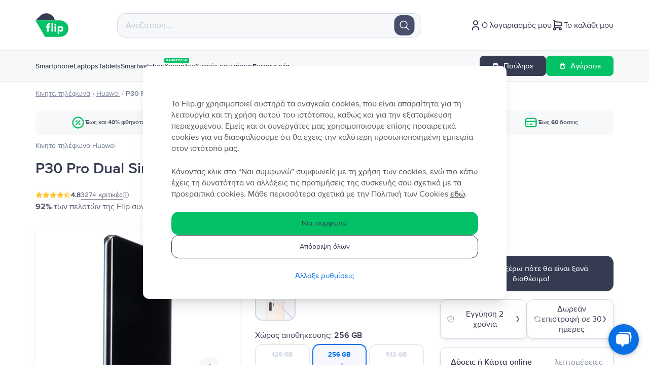

--- FILE ---
content_type: text/html; charset=utf-8
request_url: https://flip.gr/shop/huawei/kinito-huawei-p30-pro-dual-sim-256gb-breathing-crystal/890/
body_size: 212511
content:
<!DOCTYPE html><html lang="el"><head><meta charSet="utf-8"/><meta name="viewport" content="width=device-width"/><meta property="og:image" content="https://cdn.flip.ro/website/flip-logo-1.png?v=1"/><link rel="preconnect" href="https://googleads.g.doubleclick.net"/><link rel="preconnect" href="https://td.doubleclick.net"/><link rel="preconnect" href="https://static-tracking.klaviyo.com"/><link rel="preconnect" href="https://static.klaviyo.com"/><link rel="preconnect" href="https://www.google.com"/><link rel="preconnect" href="https://www.googletagmanager.com"/><link rel="preconnect" href="https://www.youtube.com"/><link rel="preconnect" href="https://tags.creativecdn.com"/><link rel="apple-touch-icon-precomposed" href="https://cdn.flip.ro/website/apple-touch-icon.png?ver=5"/><link rel="apple-touch-icon" href="https://cdn.flip.ro/website/apple-touch-icon.png?ver=5"/><link rel="apple-touch-icon" sizes="180x180" href="https://cdn.flip.ro/website/apple-touch-icon.png?ver=5"/><link rel="icon" type="image/png" sizes="32x32" href="https://cdn.flip.ro/website/favicon-32x32.png?ver=5"/><link rel="icon" type="image/png" sizes="16x16" href="https://cdn.flip.ro/website/favicon-16x16.png?ver=5"/><link rel="mask-icon" color="#03c166" href="https://cdn.flip.ro/website/safari-pinned-tab.svg"/><link rel="shortcut icon" href="[data-uri]"/><script type="text/javascript" src="https://load.fomo.com/api/v1/XAJVScIdjWWJUE9dT_nupQ/load.js" async=""></script><title>Huawei P30 Pro Dual Sim, Breathing Crystal, 256 GB - από 297,99 €</title><meta property="og:title" content="Huawei P30 Pro Dual Sim, Breathing Crystal, 256 GB - από 297,99 €"/><meta property="og:description" content="Παράγγειλε Huawei P30 Pro Dual Sim, Breathing Crystal, 256 GB ακατασκευασμένο σαν καινούργιο από το Flip.gr✅. Εγγύηση 2 έτη. Πάνω από 3274 θετικές κριτικές⭐"/><meta name="description" content="Παράγγειλε Huawei P30 Pro Dual Sim, Breathing Crystal, 256 GB ακατασκευασμένο σαν καινούργιο από το Flip.gr✅. Εγγύηση 2 έτη. Πάνω από 3274 θετικές κριτικές⭐"/><link content="" href="https://flip.gr/shop/huawei/kinito-huawei-p30-pro-dual-sim-256gb-breathing-crystal/890/" rel="canonical"/><link content="https://flip.gr/shop/huawei/kinito-huawei-p30-pro-dual-sim-256gb-breathing-crystal/890/" property="og:url" data-hid="ogurl"/><link content="" href="https://flip.bg/magazin/huawei/mobilen-telefon-huawei-p30-pro-dual-sim-256gb-breathing-crystal/890/" rel="alternate" hrefLang="bg-bg"/><link content="" href="https://rejoy.hu/shop/huawei/mobiltelefon-huawei-p30-pro-dual-sim-256gb-breathing-crystal/890/" rel="alternate" hrefLang="hu-hu"/><link content="" href="https://flip.ro/magazin/huawei/telefon-mobil-huawei-p30-pro-dual-sim-256gb-breathing-crystal/890/" rel="alternate" hrefLang="ro-ro"/><link content="" href="https://flip.gr/shop/huawei/kinito-huawei-p30-pro-dual-sim-256gb-breathing-crystal/890/" rel="alternate" hrefLang="el-el"/><script src="https://assets.oney.io/build/loader.min.js?t=1709646993837" async=""></script><script type="application/ld+json">{"@context":"https://schema.org/","@type":"Product","name":"Huawei P30 Pro Dual Sim, Breathing Crystal, 256 GB, Σαν καινούργιο","image":"https://cdn.flip.ro/device-images/huawei_p30-pro-dual-sim_breathing-crystal_sell_mip@_320.jpg","description":"Με αυτό το μοντέλο, η Huawei ξεπερνά τα κορυφαία μοντέλα των γιγάντων Apple και Samsung. Η Huawei παρουσιάζει το 2019 τη νέα σειρά P, η οποία δανείζεται πολλά από τη σειρά Mate. Το Huawei P30 Pro είναι το πιο προηγμένο μοντέλο αυτής της γενιάς που έρχεται κυρίως με βελτιώσεις στην κύρια κάμερα. Αυτό το τηλέφωνο έχει καινοτομήσει πολύ με το οπτικό ζουμ 5x που είναι ενσωματωμένο σε μια κάμερα περισκοπίου 8MP τηλεφακού, μαζί με δύο κάμερες ευρείας και υπερυψηλής ευκρίνειας των 40MP και 20MP αντίστοιχα. Καταρρίπτει τα όρια των επιδόσεων και είναι έτοιμο να ανταγωνιστεί οποιοδήποτε άλλο τηλέφωνο στον κόσμο. Σίγουρα ένα ξεχωριστό τηλέφωνο!","sku":39285,"color":"Breathing Crystal","mpn":"","brand":{"@type":"Brand","name":"Huawei"},"additionalProperty":[{"@type":"PropertyValue","name":"Memory","unitCode":"E34","unitText":"GB","value":"256 GB"},{"@type":"PropertyValue","name":"RAM","unitCode":"E34","unitText":"GB","value":""}],"offers":{"@type":"Offer","url":"https://flip.ro/shop/huawei/kinito-huawei-p30-pro-dual-sim-256gb-breathing-crystal/890/?shape=Σαν καινούργιο","priceCurrency":"EUR","price":355.99,"priceValidUntil":"","itemCondition":"https://schema.org/UsedCondition","availability":"https://schema.org/OutOfStock","seller":{"@type":"Organization","name":"FLIP TECHNOLOGIES SRL"},"shippingDetails":{"@type":"OfferShippingDetails","shippingRate":{"@type":"MonetaryAmount","value":0,"currency":"EUR"},"shippingDestination":{"@type":"DefinedRegion","addressCountry":"GR"},"deliveryTime":{"@type":"ShippingDeliveryTime","handlingTime":{"@type":"QuantitativeValue","minValue":0,"maxValue":1,"unitCode":"d"},"transitTime":{"@type":"QuantitativeValue","minValue":1,"maxValue":5,"unitCode":"d"},"cutOffTime":"22:00-08:00","businessDays":{"@type":"OpeningHoursSpecification","dayOfWeek":["https://schema.org/Monday","https://schema.org/Tuesday","https://schema.org/Wednesday","https://schema.org/Thursday","https://schema.org/Friday"]}}}},"review":[{"@type":"Review","reviewRating":{"@type":"Rating","ratingValue":5,"bestRating":5,"worstRating":1},"author":{"@type":"Person","name":"  Αδαμάντιος "}},{"@type":"Review","reviewRating":{"@type":"Rating","ratingValue":5,"bestRating":5,"worstRating":1},"author":{"@type":"Person","name":"Στασινός "}},{"@type":"Review","reviewRating":{"@type":"Rating","ratingValue":5,"bestRating":5,"worstRating":1},"author":{"@type":"Person","name":"Νίκος"}},{"@type":"Review","reviewRating":{"@type":"Rating","ratingValue":4,"bestRating":5,"worstRating":1},"author":{"@type":"Person","name":"Despoina Kalyva"}},{"@type":"Review","reviewRating":{"@type":"Rating","ratingValue":5,"bestRating":5,"worstRating":1},"author":{"@type":"Person","name":"Θανάσης , Πολύγυρος"}}],"aggregateRating":{"@type":"AggregateRating","ratingValue":"4.8","reviewCount":92}}</script><script type="application/ld+json">{"@context":"https://schema.org","@type":"BreadcrumbList","itemListElement":[{"@type":"ListItem","position":1,"item":{"@id":"https://flip.ro/shop/?category=laptop","name":"laptop"}},{"@type":"ListItem","position":2,"item":{"@id":"https://flip.ro/shop/huawei","name":"Huawei"}},{"@type":"ListItem","position":3,"item":{"@id":"https://flip.ro/shop/huawei/kinito-huawei-p30-pro-dual-sim-256gb-breathing-crystal/890/?shape=Σαν καινούργιο","name":"P30 Pro Dual Sim"}}]}</script><meta name="next-head-count" content="32"/><script>
          window.dataLayer = window.dataLayer || []
          window.dataLayer.push({
          originalLocation: document.location.protocol + '//' +
          document.location.hostname +
          document.location.pathname +
          document.location.search
        })
          </script><script type="text/javascript">window.NREUM||(NREUM={});NREUM.info = {"agent":"","beacon":"bam.eu01.nr-data.net","errorBeacon":"bam.eu01.nr-data.net","licenseKey":"NRJS-149271692b44ab1d842","applicationID":"485311099","agentToken":null,"applicationTime":242.836689,"transactionName":"MhBSZQoZDUUDAERfWgtaZ1QaPhFXDwZHWUcOIEJYVzYGThYJQxlyICEfHiMbAkIHBF9ETDhaa1MKGQ1SP0xrW1oBEFxsVyMTRA0HRVVBLBFt","queueTime":0,"ttGuid":"b03414cc06d5ec9d"}; (window.NREUM||(NREUM={})).init={privacy:{cookies_enabled:true},ajax:{deny_list:["*"]},feature_flags:["soft_nav"],browser_consent_mode:{enabled:false}};(window.NREUM||(NREUM={})).loader_config={licenseKey:"NRJS-149271692b44ab1d842",applicationID:"485311099",browserID:"538658993"};;/*! For license information please see nr-loader-rum-1.308.0.min.js.LICENSE.txt */
(()=>{var e,t,r={163:(e,t,r)=>{"use strict";r.d(t,{j:()=>E});var n=r(384),i=r(1741);var a=r(2555);r(860).K7.genericEvents;const s="experimental.resources",o="register",c=e=>{if(!e||"string"!=typeof e)return!1;try{document.createDocumentFragment().querySelector(e)}catch{return!1}return!0};var d=r(2614),u=r(944),l=r(8122);const f="[data-nr-mask]",g=e=>(0,l.a)(e,(()=>{const e={feature_flags:[],experimental:{allow_registered_children:!1,resources:!1},mask_selector:"*",block_selector:"[data-nr-block]",mask_input_options:{color:!1,date:!1,"datetime-local":!1,email:!1,month:!1,number:!1,range:!1,search:!1,tel:!1,text:!1,time:!1,url:!1,week:!1,textarea:!1,select:!1,password:!0}};return{ajax:{deny_list:void 0,block_internal:!0,enabled:!0,autoStart:!0},api:{get allow_registered_children(){return e.feature_flags.includes(o)||e.experimental.allow_registered_children},set allow_registered_children(t){e.experimental.allow_registered_children=t},duplicate_registered_data:!1},browser_consent_mode:{enabled:!1},distributed_tracing:{enabled:void 0,exclude_newrelic_header:void 0,cors_use_newrelic_header:void 0,cors_use_tracecontext_headers:void 0,allowed_origins:void 0},get feature_flags(){return e.feature_flags},set feature_flags(t){e.feature_flags=t},generic_events:{enabled:!0,autoStart:!0},harvest:{interval:30},jserrors:{enabled:!0,autoStart:!0},logging:{enabled:!0,autoStart:!0},metrics:{enabled:!0,autoStart:!0},obfuscate:void 0,page_action:{enabled:!0},page_view_event:{enabled:!0,autoStart:!0},page_view_timing:{enabled:!0,autoStart:!0},performance:{capture_marks:!1,capture_measures:!1,capture_detail:!0,resources:{get enabled(){return e.feature_flags.includes(s)||e.experimental.resources},set enabled(t){e.experimental.resources=t},asset_types:[],first_party_domains:[],ignore_newrelic:!0}},privacy:{cookies_enabled:!0},proxy:{assets:void 0,beacon:void 0},session:{expiresMs:d.wk,inactiveMs:d.BB},session_replay:{autoStart:!0,enabled:!1,preload:!1,sampling_rate:10,error_sampling_rate:100,collect_fonts:!1,inline_images:!1,fix_stylesheets:!0,mask_all_inputs:!0,get mask_text_selector(){return e.mask_selector},set mask_text_selector(t){c(t)?e.mask_selector="".concat(t,",").concat(f):""===t||null===t?e.mask_selector=f:(0,u.R)(5,t)},get block_class(){return"nr-block"},get ignore_class(){return"nr-ignore"},get mask_text_class(){return"nr-mask"},get block_selector(){return e.block_selector},set block_selector(t){c(t)?e.block_selector+=",".concat(t):""!==t&&(0,u.R)(6,t)},get mask_input_options(){return e.mask_input_options},set mask_input_options(t){t&&"object"==typeof t?e.mask_input_options={...t,password:!0}:(0,u.R)(7,t)}},session_trace:{enabled:!0,autoStart:!0},soft_navigations:{enabled:!0,autoStart:!0},spa:{enabled:!0,autoStart:!0},ssl:void 0,user_actions:{enabled:!0,elementAttributes:["id","className","tagName","type"]}}})());var p=r(6154),m=r(9324);let h=0;const v={buildEnv:m.F3,distMethod:m.Xs,version:m.xv,originTime:p.WN},b={consented:!1},y={appMetadata:{},get consented(){return this.session?.state?.consent||b.consented},set consented(e){b.consented=e},customTransaction:void 0,denyList:void 0,disabled:!1,harvester:void 0,isolatedBacklog:!1,isRecording:!1,loaderType:void 0,maxBytes:3e4,obfuscator:void 0,onerror:void 0,ptid:void 0,releaseIds:{},session:void 0,timeKeeper:void 0,registeredEntities:[],jsAttributesMetadata:{bytes:0},get harvestCount(){return++h}},_=e=>{const t=(0,l.a)(e,y),r=Object.keys(v).reduce((e,t)=>(e[t]={value:v[t],writable:!1,configurable:!0,enumerable:!0},e),{});return Object.defineProperties(t,r)};var w=r(5701);const x=e=>{const t=e.startsWith("http");e+="/",r.p=t?e:"https://"+e};var R=r(7836),k=r(3241);const A={accountID:void 0,trustKey:void 0,agentID:void 0,licenseKey:void 0,applicationID:void 0,xpid:void 0},S=e=>(0,l.a)(e,A),T=new Set;function E(e,t={},r,s){let{init:o,info:c,loader_config:d,runtime:u={},exposed:l=!0}=t;if(!c){const e=(0,n.pV)();o=e.init,c=e.info,d=e.loader_config}e.init=g(o||{}),e.loader_config=S(d||{}),c.jsAttributes??={},p.bv&&(c.jsAttributes.isWorker=!0),e.info=(0,a.D)(c);const f=e.init,m=[c.beacon,c.errorBeacon];T.has(e.agentIdentifier)||(f.proxy.assets&&(x(f.proxy.assets),m.push(f.proxy.assets)),f.proxy.beacon&&m.push(f.proxy.beacon),e.beacons=[...m],function(e){const t=(0,n.pV)();Object.getOwnPropertyNames(i.W.prototype).forEach(r=>{const n=i.W.prototype[r];if("function"!=typeof n||"constructor"===n)return;let a=t[r];e[r]&&!1!==e.exposed&&"micro-agent"!==e.runtime?.loaderType&&(t[r]=(...t)=>{const n=e[r](...t);return a?a(...t):n})})}(e),(0,n.US)("activatedFeatures",w.B)),u.denyList=[...f.ajax.deny_list||[],...f.ajax.block_internal?m:[]],u.ptid=e.agentIdentifier,u.loaderType=r,e.runtime=_(u),T.has(e.agentIdentifier)||(e.ee=R.ee.get(e.agentIdentifier),e.exposed=l,(0,k.W)({agentIdentifier:e.agentIdentifier,drained:!!w.B?.[e.agentIdentifier],type:"lifecycle",name:"initialize",feature:void 0,data:e.config})),T.add(e.agentIdentifier)}},384:(e,t,r)=>{"use strict";r.d(t,{NT:()=>s,US:()=>u,Zm:()=>o,bQ:()=>d,dV:()=>c,pV:()=>l});var n=r(6154),i=r(1863),a=r(1910);const s={beacon:"bam.nr-data.net",errorBeacon:"bam.nr-data.net"};function o(){return n.gm.NREUM||(n.gm.NREUM={}),void 0===n.gm.newrelic&&(n.gm.newrelic=n.gm.NREUM),n.gm.NREUM}function c(){let e=o();return e.o||(e.o={ST:n.gm.setTimeout,SI:n.gm.setImmediate||n.gm.setInterval,CT:n.gm.clearTimeout,XHR:n.gm.XMLHttpRequest,REQ:n.gm.Request,EV:n.gm.Event,PR:n.gm.Promise,MO:n.gm.MutationObserver,FETCH:n.gm.fetch,WS:n.gm.WebSocket},(0,a.i)(...Object.values(e.o))),e}function d(e,t){let r=o();r.initializedAgents??={},t.initializedAt={ms:(0,i.t)(),date:new Date},r.initializedAgents[e]=t}function u(e,t){o()[e]=t}function l(){return function(){let e=o();const t=e.info||{};e.info={beacon:s.beacon,errorBeacon:s.errorBeacon,...t}}(),function(){let e=o();const t=e.init||{};e.init={...t}}(),c(),function(){let e=o();const t=e.loader_config||{};e.loader_config={...t}}(),o()}},782:(e,t,r)=>{"use strict";r.d(t,{T:()=>n});const n=r(860).K7.pageViewTiming},860:(e,t,r)=>{"use strict";r.d(t,{$J:()=>u,K7:()=>c,P3:()=>d,XX:()=>i,Yy:()=>o,df:()=>a,qY:()=>n,v4:()=>s});const n="events",i="jserrors",a="browser/blobs",s="rum",o="browser/logs",c={ajax:"ajax",genericEvents:"generic_events",jserrors:i,logging:"logging",metrics:"metrics",pageAction:"page_action",pageViewEvent:"page_view_event",pageViewTiming:"page_view_timing",sessionReplay:"session_replay",sessionTrace:"session_trace",softNav:"soft_navigations",spa:"spa"},d={[c.pageViewEvent]:1,[c.pageViewTiming]:2,[c.metrics]:3,[c.jserrors]:4,[c.spa]:5,[c.ajax]:6,[c.sessionTrace]:7,[c.softNav]:8,[c.sessionReplay]:9,[c.logging]:10,[c.genericEvents]:11},u={[c.pageViewEvent]:s,[c.pageViewTiming]:n,[c.ajax]:n,[c.spa]:n,[c.softNav]:n,[c.metrics]:i,[c.jserrors]:i,[c.sessionTrace]:a,[c.sessionReplay]:a,[c.logging]:o,[c.genericEvents]:"ins"}},944:(e,t,r)=>{"use strict";r.d(t,{R:()=>i});var n=r(3241);function i(e,t){"function"==typeof console.debug&&(console.debug("New Relic Warning: https://github.com/newrelic/newrelic-browser-agent/blob/main/docs/warning-codes.md#".concat(e),t),(0,n.W)({agentIdentifier:null,drained:null,type:"data",name:"warn",feature:"warn",data:{code:e,secondary:t}}))}},1687:(e,t,r)=>{"use strict";r.d(t,{Ak:()=>d,Ze:()=>f,x3:()=>u});var n=r(3241),i=r(7836),a=r(3606),s=r(860),o=r(2646);const c={};function d(e,t){const r={staged:!1,priority:s.P3[t]||0};l(e),c[e].get(t)||c[e].set(t,r)}function u(e,t){e&&c[e]&&(c[e].get(t)&&c[e].delete(t),p(e,t,!1),c[e].size&&g(e))}function l(e){if(!e)throw new Error("agentIdentifier required");c[e]||(c[e]=new Map)}function f(e="",t="feature",r=!1){if(l(e),!e||!c[e].get(t)||r)return p(e,t);c[e].get(t).staged=!0,g(e)}function g(e){const t=Array.from(c[e]);t.every(([e,t])=>t.staged)&&(t.sort((e,t)=>e[1].priority-t[1].priority),t.forEach(([t])=>{c[e].delete(t),p(e,t)}))}function p(e,t,r=!0){const s=e?i.ee.get(e):i.ee,c=a.i.handlers;if(!s.aborted&&s.backlog&&c){if((0,n.W)({agentIdentifier:e,type:"lifecycle",name:"drain",feature:t}),r){const e=s.backlog[t],r=c[t];if(r){for(let t=0;e&&t<e.length;++t)m(e[t],r);Object.entries(r).forEach(([e,t])=>{Object.values(t||{}).forEach(t=>{t[0]?.on&&t[0]?.context()instanceof o.y&&t[0].on(e,t[1])})})}}s.isolatedBacklog||delete c[t],s.backlog[t]=null,s.emit("drain-"+t,[])}}function m(e,t){var r=e[1];Object.values(t[r]||{}).forEach(t=>{var r=e[0];if(t[0]===r){var n=t[1],i=e[3],a=e[2];n.apply(i,a)}})}},1738:(e,t,r)=>{"use strict";r.d(t,{U:()=>g,Y:()=>f});var n=r(3241),i=r(9908),a=r(1863),s=r(944),o=r(5701),c=r(3969),d=r(8362),u=r(860),l=r(4261);function f(e,t,r,a){const f=a||r;!f||f[e]&&f[e]!==d.d.prototype[e]||(f[e]=function(){(0,i.p)(c.xV,["API/"+e+"/called"],void 0,u.K7.metrics,r.ee),(0,n.W)({agentIdentifier:r.agentIdentifier,drained:!!o.B?.[r.agentIdentifier],type:"data",name:"api",feature:l.Pl+e,data:{}});try{return t.apply(this,arguments)}catch(e){(0,s.R)(23,e)}})}function g(e,t,r,n,s){const o=e.info;null===r?delete o.jsAttributes[t]:o.jsAttributes[t]=r,(s||null===r)&&(0,i.p)(l.Pl+n,[(0,a.t)(),t,r],void 0,"session",e.ee)}},1741:(e,t,r)=>{"use strict";r.d(t,{W:()=>a});var n=r(944),i=r(4261);class a{#e(e,...t){if(this[e]!==a.prototype[e])return this[e](...t);(0,n.R)(35,e)}addPageAction(e,t){return this.#e(i.hG,e,t)}register(e){return this.#e(i.eY,e)}recordCustomEvent(e,t){return this.#e(i.fF,e,t)}setPageViewName(e,t){return this.#e(i.Fw,e,t)}setCustomAttribute(e,t,r){return this.#e(i.cD,e,t,r)}noticeError(e,t){return this.#e(i.o5,e,t)}setUserId(e,t=!1){return this.#e(i.Dl,e,t)}setApplicationVersion(e){return this.#e(i.nb,e)}setErrorHandler(e){return this.#e(i.bt,e)}addRelease(e,t){return this.#e(i.k6,e,t)}log(e,t){return this.#e(i.$9,e,t)}start(){return this.#e(i.d3)}finished(e){return this.#e(i.BL,e)}recordReplay(){return this.#e(i.CH)}pauseReplay(){return this.#e(i.Tb)}addToTrace(e){return this.#e(i.U2,e)}setCurrentRouteName(e){return this.#e(i.PA,e)}interaction(e){return this.#e(i.dT,e)}wrapLogger(e,t,r){return this.#e(i.Wb,e,t,r)}measure(e,t){return this.#e(i.V1,e,t)}consent(e){return this.#e(i.Pv,e)}}},1863:(e,t,r)=>{"use strict";function n(){return Math.floor(performance.now())}r.d(t,{t:()=>n})},1910:(e,t,r)=>{"use strict";r.d(t,{i:()=>a});var n=r(944);const i=new Map;function a(...e){return e.every(e=>{if(i.has(e))return i.get(e);const t="function"==typeof e?e.toString():"",r=t.includes("[native code]"),a=t.includes("nrWrapper");return r||a||(0,n.R)(64,e?.name||t),i.set(e,r),r})}},2555:(e,t,r)=>{"use strict";r.d(t,{D:()=>o,f:()=>s});var n=r(384),i=r(8122);const a={beacon:n.NT.beacon,errorBeacon:n.NT.errorBeacon,licenseKey:void 0,applicationID:void 0,sa:void 0,queueTime:void 0,applicationTime:void 0,ttGuid:void 0,user:void 0,account:void 0,product:void 0,extra:void 0,jsAttributes:{},userAttributes:void 0,atts:void 0,transactionName:void 0,tNamePlain:void 0};function s(e){try{return!!e.licenseKey&&!!e.errorBeacon&&!!e.applicationID}catch(e){return!1}}const o=e=>(0,i.a)(e,a)},2614:(e,t,r)=>{"use strict";r.d(t,{BB:()=>s,H3:()=>n,g:()=>d,iL:()=>c,tS:()=>o,uh:()=>i,wk:()=>a});const n="NRBA",i="SESSION",a=144e5,s=18e5,o={STARTED:"session-started",PAUSE:"session-pause",RESET:"session-reset",RESUME:"session-resume",UPDATE:"session-update"},c={SAME_TAB:"same-tab",CROSS_TAB:"cross-tab"},d={OFF:0,FULL:1,ERROR:2}},2646:(e,t,r)=>{"use strict";r.d(t,{y:()=>n});class n{constructor(e){this.contextId=e}}},2843:(e,t,r)=>{"use strict";r.d(t,{G:()=>a,u:()=>i});var n=r(3878);function i(e,t=!1,r,i){(0,n.DD)("visibilitychange",function(){if(t)return void("hidden"===document.visibilityState&&e());e(document.visibilityState)},r,i)}function a(e,t,r){(0,n.sp)("pagehide",e,t,r)}},3241:(e,t,r)=>{"use strict";r.d(t,{W:()=>a});var n=r(6154);const i="newrelic";function a(e={}){try{n.gm.dispatchEvent(new CustomEvent(i,{detail:e}))}catch(e){}}},3606:(e,t,r)=>{"use strict";r.d(t,{i:()=>a});var n=r(9908);a.on=s;var i=a.handlers={};function a(e,t,r,a){s(a||n.d,i,e,t,r)}function s(e,t,r,i,a){a||(a="feature"),e||(e=n.d);var s=t[a]=t[a]||{};(s[r]=s[r]||[]).push([e,i])}},3878:(e,t,r)=>{"use strict";function n(e,t){return{capture:e,passive:!1,signal:t}}function i(e,t,r=!1,i){window.addEventListener(e,t,n(r,i))}function a(e,t,r=!1,i){document.addEventListener(e,t,n(r,i))}r.d(t,{DD:()=>a,jT:()=>n,sp:()=>i})},3969:(e,t,r)=>{"use strict";r.d(t,{TZ:()=>n,XG:()=>o,rs:()=>i,xV:()=>s,z_:()=>a});const n=r(860).K7.metrics,i="sm",a="cm",s="storeSupportabilityMetrics",o="storeEventMetrics"},4234:(e,t,r)=>{"use strict";r.d(t,{W:()=>a});var n=r(7836),i=r(1687);class a{constructor(e,t){this.agentIdentifier=e,this.ee=n.ee.get(e),this.featureName=t,this.blocked=!1}deregisterDrain(){(0,i.x3)(this.agentIdentifier,this.featureName)}}},4261:(e,t,r)=>{"use strict";r.d(t,{$9:()=>d,BL:()=>o,CH:()=>g,Dl:()=>_,Fw:()=>y,PA:()=>h,Pl:()=>n,Pv:()=>k,Tb:()=>l,U2:()=>a,V1:()=>R,Wb:()=>x,bt:()=>b,cD:()=>v,d3:()=>w,dT:()=>c,eY:()=>p,fF:()=>f,hG:()=>i,k6:()=>s,nb:()=>m,o5:()=>u});const n="api-",i="addPageAction",a="addToTrace",s="addRelease",o="finished",c="interaction",d="log",u="noticeError",l="pauseReplay",f="recordCustomEvent",g="recordReplay",p="register",m="setApplicationVersion",h="setCurrentRouteName",v="setCustomAttribute",b="setErrorHandler",y="setPageViewName",_="setUserId",w="start",x="wrapLogger",R="measure",k="consent"},5289:(e,t,r)=>{"use strict";r.d(t,{GG:()=>s,Qr:()=>c,sB:()=>o});var n=r(3878),i=r(6389);function a(){return"undefined"==typeof document||"complete"===document.readyState}function s(e,t){if(a())return e();const r=(0,i.J)(e),s=setInterval(()=>{a()&&(clearInterval(s),r())},500);(0,n.sp)("load",r,t)}function o(e){if(a())return e();(0,n.DD)("DOMContentLoaded",e)}function c(e){if(a())return e();(0,n.sp)("popstate",e)}},5607:(e,t,r)=>{"use strict";r.d(t,{W:()=>n});const n=(0,r(9566).bz)()},5701:(e,t,r)=>{"use strict";r.d(t,{B:()=>a,t:()=>s});var n=r(3241);const i=new Set,a={};function s(e,t){const r=t.agentIdentifier;a[r]??={},e&&"object"==typeof e&&(i.has(r)||(t.ee.emit("rumresp",[e]),a[r]=e,i.add(r),(0,n.W)({agentIdentifier:r,loaded:!0,drained:!0,type:"lifecycle",name:"load",feature:void 0,data:e})))}},6154:(e,t,r)=>{"use strict";r.d(t,{OF:()=>c,RI:()=>i,WN:()=>u,bv:()=>a,eN:()=>l,gm:()=>s,mw:()=>o,sb:()=>d});var n=r(1863);const i="undefined"!=typeof window&&!!window.document,a="undefined"!=typeof WorkerGlobalScope&&("undefined"!=typeof self&&self instanceof WorkerGlobalScope&&self.navigator instanceof WorkerNavigator||"undefined"!=typeof globalThis&&globalThis instanceof WorkerGlobalScope&&globalThis.navigator instanceof WorkerNavigator),s=i?window:"undefined"!=typeof WorkerGlobalScope&&("undefined"!=typeof self&&self instanceof WorkerGlobalScope&&self||"undefined"!=typeof globalThis&&globalThis instanceof WorkerGlobalScope&&globalThis),o=Boolean("hidden"===s?.document?.visibilityState),c=/iPad|iPhone|iPod/.test(s.navigator?.userAgent),d=c&&"undefined"==typeof SharedWorker,u=((()=>{const e=s.navigator?.userAgent?.match(/Firefox[/\s](\d+\.\d+)/);Array.isArray(e)&&e.length>=2&&e[1]})(),Date.now()-(0,n.t)()),l=()=>"undefined"!=typeof PerformanceNavigationTiming&&s?.performance?.getEntriesByType("navigation")?.[0]?.responseStart},6389:(e,t,r)=>{"use strict";function n(e,t=500,r={}){const n=r?.leading||!1;let i;return(...r)=>{n&&void 0===i&&(e.apply(this,r),i=setTimeout(()=>{i=clearTimeout(i)},t)),n||(clearTimeout(i),i=setTimeout(()=>{e.apply(this,r)},t))}}function i(e){let t=!1;return(...r)=>{t||(t=!0,e.apply(this,r))}}r.d(t,{J:()=>i,s:()=>n})},6630:(e,t,r)=>{"use strict";r.d(t,{T:()=>n});const n=r(860).K7.pageViewEvent},7699:(e,t,r)=>{"use strict";r.d(t,{It:()=>a,KC:()=>o,No:()=>i,qh:()=>s});var n=r(860);const i=16e3,a=1e6,s="SESSION_ERROR",o={[n.K7.logging]:!0,[n.K7.genericEvents]:!1,[n.K7.jserrors]:!1,[n.K7.ajax]:!1}},7836:(e,t,r)=>{"use strict";r.d(t,{P:()=>o,ee:()=>c});var n=r(384),i=r(8990),a=r(2646),s=r(5607);const o="nr@context:".concat(s.W),c=function e(t,r){var n={},s={},u={},l=!1;try{l=16===r.length&&d.initializedAgents?.[r]?.runtime.isolatedBacklog}catch(e){}var f={on:p,addEventListener:p,removeEventListener:function(e,t){var r=n[e];if(!r)return;for(var i=0;i<r.length;i++)r[i]===t&&r.splice(i,1)},emit:function(e,r,n,i,a){!1!==a&&(a=!0);if(c.aborted&&!i)return;t&&a&&t.emit(e,r,n);var o=g(n);m(e).forEach(e=>{e.apply(o,r)});var d=v()[s[e]];d&&d.push([f,e,r,o]);return o},get:h,listeners:m,context:g,buffer:function(e,t){const r=v();if(t=t||"feature",f.aborted)return;Object.entries(e||{}).forEach(([e,n])=>{s[n]=t,t in r||(r[t]=[])})},abort:function(){f._aborted=!0,Object.keys(f.backlog).forEach(e=>{delete f.backlog[e]})},isBuffering:function(e){return!!v()[s[e]]},debugId:r,backlog:l?{}:t&&"object"==typeof t.backlog?t.backlog:{},isolatedBacklog:l};return Object.defineProperty(f,"aborted",{get:()=>{let e=f._aborted||!1;return e||(t&&(e=t.aborted),e)}}),f;function g(e){return e&&e instanceof a.y?e:e?(0,i.I)(e,o,()=>new a.y(o)):new a.y(o)}function p(e,t){n[e]=m(e).concat(t)}function m(e){return n[e]||[]}function h(t){return u[t]=u[t]||e(f,t)}function v(){return f.backlog}}(void 0,"globalEE"),d=(0,n.Zm)();d.ee||(d.ee=c)},8122:(e,t,r)=>{"use strict";r.d(t,{a:()=>i});var n=r(944);function i(e,t){try{if(!e||"object"!=typeof e)return(0,n.R)(3);if(!t||"object"!=typeof t)return(0,n.R)(4);const r=Object.create(Object.getPrototypeOf(t),Object.getOwnPropertyDescriptors(t)),a=0===Object.keys(r).length?e:r;for(let s in a)if(void 0!==e[s])try{if(null===e[s]){r[s]=null;continue}Array.isArray(e[s])&&Array.isArray(t[s])?r[s]=Array.from(new Set([...e[s],...t[s]])):"object"==typeof e[s]&&"object"==typeof t[s]?r[s]=i(e[s],t[s]):r[s]=e[s]}catch(e){r[s]||(0,n.R)(1,e)}return r}catch(e){(0,n.R)(2,e)}}},8362:(e,t,r)=>{"use strict";r.d(t,{d:()=>a});var n=r(9566),i=r(1741);class a extends i.W{agentIdentifier=(0,n.LA)(16)}},8374:(e,t,r)=>{r.nc=(()=>{try{return document?.currentScript?.nonce}catch(e){}return""})()},8990:(e,t,r)=>{"use strict";r.d(t,{I:()=>i});var n=Object.prototype.hasOwnProperty;function i(e,t,r){if(n.call(e,t))return e[t];var i=r();if(Object.defineProperty&&Object.keys)try{return Object.defineProperty(e,t,{value:i,writable:!0,enumerable:!1}),i}catch(e){}return e[t]=i,i}},9324:(e,t,r)=>{"use strict";r.d(t,{F3:()=>i,Xs:()=>a,xv:()=>n});const n="1.308.0",i="PROD",a="CDN"},9566:(e,t,r)=>{"use strict";r.d(t,{LA:()=>o,bz:()=>s});var n=r(6154);const i="xxxxxxxx-xxxx-4xxx-yxxx-xxxxxxxxxxxx";function a(e,t){return e?15&e[t]:16*Math.random()|0}function s(){const e=n.gm?.crypto||n.gm?.msCrypto;let t,r=0;return e&&e.getRandomValues&&(t=e.getRandomValues(new Uint8Array(30))),i.split("").map(e=>"x"===e?a(t,r++).toString(16):"y"===e?(3&a()|8).toString(16):e).join("")}function o(e){const t=n.gm?.crypto||n.gm?.msCrypto;let r,i=0;t&&t.getRandomValues&&(r=t.getRandomValues(new Uint8Array(e)));const s=[];for(var o=0;o<e;o++)s.push(a(r,i++).toString(16));return s.join("")}},9908:(e,t,r)=>{"use strict";r.d(t,{d:()=>n,p:()=>i});var n=r(7836).ee.get("handle");function i(e,t,r,i,a){a?(a.buffer([e],i),a.emit(e,t,r)):(n.buffer([e],i),n.emit(e,t,r))}}},n={};function i(e){var t=n[e];if(void 0!==t)return t.exports;var a=n[e]={exports:{}};return r[e](a,a.exports,i),a.exports}i.m=r,i.d=(e,t)=>{for(var r in t)i.o(t,r)&&!i.o(e,r)&&Object.defineProperty(e,r,{enumerable:!0,get:t[r]})},i.f={},i.e=e=>Promise.all(Object.keys(i.f).reduce((t,r)=>(i.f[r](e,t),t),[])),i.u=e=>"nr-rum-1.308.0.min.js",i.o=(e,t)=>Object.prototype.hasOwnProperty.call(e,t),e={},t="NRBA-1.308.0.PROD:",i.l=(r,n,a,s)=>{if(e[r])e[r].push(n);else{var o,c;if(void 0!==a)for(var d=document.getElementsByTagName("script"),u=0;u<d.length;u++){var l=d[u];if(l.getAttribute("src")==r||l.getAttribute("data-webpack")==t+a){o=l;break}}if(!o){c=!0;var f={296:"sha512-+MIMDsOcckGXa1EdWHqFNv7P+JUkd5kQwCBr3KE6uCvnsBNUrdSt4a/3/L4j4TxtnaMNjHpza2/erNQbpacJQA=="};(o=document.createElement("script")).charset="utf-8",i.nc&&o.setAttribute("nonce",i.nc),o.setAttribute("data-webpack",t+a),o.src=r,0!==o.src.indexOf(window.location.origin+"/")&&(o.crossOrigin="anonymous"),f[s]&&(o.integrity=f[s])}e[r]=[n];var g=(t,n)=>{o.onerror=o.onload=null,clearTimeout(p);var i=e[r];if(delete e[r],o.parentNode&&o.parentNode.removeChild(o),i&&i.forEach(e=>e(n)),t)return t(n)},p=setTimeout(g.bind(null,void 0,{type:"timeout",target:o}),12e4);o.onerror=g.bind(null,o.onerror),o.onload=g.bind(null,o.onload),c&&document.head.appendChild(o)}},i.r=e=>{"undefined"!=typeof Symbol&&Symbol.toStringTag&&Object.defineProperty(e,Symbol.toStringTag,{value:"Module"}),Object.defineProperty(e,"__esModule",{value:!0})},i.p="https://js-agent.newrelic.com/",(()=>{var e={374:0,840:0};i.f.j=(t,r)=>{var n=i.o(e,t)?e[t]:void 0;if(0!==n)if(n)r.push(n[2]);else{var a=new Promise((r,i)=>n=e[t]=[r,i]);r.push(n[2]=a);var s=i.p+i.u(t),o=new Error;i.l(s,r=>{if(i.o(e,t)&&(0!==(n=e[t])&&(e[t]=void 0),n)){var a=r&&("load"===r.type?"missing":r.type),s=r&&r.target&&r.target.src;o.message="Loading chunk "+t+" failed: ("+a+": "+s+")",o.name="ChunkLoadError",o.type=a,o.request=s,n[1](o)}},"chunk-"+t,t)}};var t=(t,r)=>{var n,a,[s,o,c]=r,d=0;if(s.some(t=>0!==e[t])){for(n in o)i.o(o,n)&&(i.m[n]=o[n]);if(c)c(i)}for(t&&t(r);d<s.length;d++)a=s[d],i.o(e,a)&&e[a]&&e[a][0](),e[a]=0},r=self["webpackChunk:NRBA-1.308.0.PROD"]=self["webpackChunk:NRBA-1.308.0.PROD"]||[];r.forEach(t.bind(null,0)),r.push=t.bind(null,r.push.bind(r))})(),(()=>{"use strict";i(8374);var e=i(8362),t=i(860);const r=Object.values(t.K7);var n=i(163);var a=i(9908),s=i(1863),o=i(4261),c=i(1738);var d=i(1687),u=i(4234),l=i(5289),f=i(6154),g=i(944),p=i(384);const m=e=>f.RI&&!0===e?.privacy.cookies_enabled;function h(e){return!!(0,p.dV)().o.MO&&m(e)&&!0===e?.session_trace.enabled}var v=i(6389),b=i(7699);class y extends u.W{constructor(e,t){super(e.agentIdentifier,t),this.agentRef=e,this.abortHandler=void 0,this.featAggregate=void 0,this.loadedSuccessfully=void 0,this.onAggregateImported=new Promise(e=>{this.loadedSuccessfully=e}),this.deferred=Promise.resolve(),!1===e.init[this.featureName].autoStart?this.deferred=new Promise((t,r)=>{this.ee.on("manual-start-all",(0,v.J)(()=>{(0,d.Ak)(e.agentIdentifier,this.featureName),t()}))}):(0,d.Ak)(e.agentIdentifier,t)}importAggregator(e,t,r={}){if(this.featAggregate)return;const n=async()=>{let n;await this.deferred;try{if(m(e.init)){const{setupAgentSession:t}=await i.e(296).then(i.bind(i,3305));n=t(e)}}catch(e){(0,g.R)(20,e),this.ee.emit("internal-error",[e]),(0,a.p)(b.qh,[e],void 0,this.featureName,this.ee)}try{if(!this.#t(this.featureName,n,e.init))return(0,d.Ze)(this.agentIdentifier,this.featureName),void this.loadedSuccessfully(!1);const{Aggregate:i}=await t();this.featAggregate=new i(e,r),e.runtime.harvester.initializedAggregates.push(this.featAggregate),this.loadedSuccessfully(!0)}catch(e){(0,g.R)(34,e),this.abortHandler?.(),(0,d.Ze)(this.agentIdentifier,this.featureName,!0),this.loadedSuccessfully(!1),this.ee&&this.ee.abort()}};f.RI?(0,l.GG)(()=>n(),!0):n()}#t(e,r,n){if(this.blocked)return!1;switch(e){case t.K7.sessionReplay:return h(n)&&!!r;case t.K7.sessionTrace:return!!r;default:return!0}}}var _=i(6630),w=i(2614),x=i(3241);class R extends y{static featureName=_.T;constructor(e){var t;super(e,_.T),this.setupInspectionEvents(e.agentIdentifier),t=e,(0,c.Y)(o.Fw,function(e,r){"string"==typeof e&&("/"!==e.charAt(0)&&(e="/"+e),t.runtime.customTransaction=(r||"http://custom.transaction")+e,(0,a.p)(o.Pl+o.Fw,[(0,s.t)()],void 0,void 0,t.ee))},t),this.importAggregator(e,()=>i.e(296).then(i.bind(i,3943)))}setupInspectionEvents(e){const t=(t,r)=>{t&&(0,x.W)({agentIdentifier:e,timeStamp:t.timeStamp,loaded:"complete"===t.target.readyState,type:"window",name:r,data:t.target.location+""})};(0,l.sB)(e=>{t(e,"DOMContentLoaded")}),(0,l.GG)(e=>{t(e,"load")}),(0,l.Qr)(e=>{t(e,"navigate")}),this.ee.on(w.tS.UPDATE,(t,r)=>{(0,x.W)({agentIdentifier:e,type:"lifecycle",name:"session",data:r})})}}class k extends e.d{constructor(e){var t;(super(),f.gm)?(this.features={},(0,p.bQ)(this.agentIdentifier,this),this.desiredFeatures=new Set(e.features||[]),this.desiredFeatures.add(R),(0,n.j)(this,e,e.loaderType||"agent"),t=this,(0,c.Y)(o.cD,function(e,r,n=!1){if("string"==typeof e){if(["string","number","boolean"].includes(typeof r)||null===r)return(0,c.U)(t,e,r,o.cD,n);(0,g.R)(40,typeof r)}else(0,g.R)(39,typeof e)},t),function(e){(0,c.Y)(o.Dl,function(t,r=!1){if("string"!=typeof t&&null!==t)return void(0,g.R)(41,typeof t);const n=e.info.jsAttributes["enduser.id"];r&&null!=n&&n!==t?(0,a.p)(o.Pl+"setUserIdAndResetSession",[t],void 0,"session",e.ee):(0,c.U)(e,"enduser.id",t,o.Dl,!0)},e)}(this),function(e){(0,c.Y)(o.nb,function(t){if("string"==typeof t||null===t)return(0,c.U)(e,"application.version",t,o.nb,!1);(0,g.R)(42,typeof t)},e)}(this),function(e){(0,c.Y)(o.d3,function(){e.ee.emit("manual-start-all")},e)}(this),function(e){(0,c.Y)(o.Pv,function(t=!0){if("boolean"==typeof t){if((0,a.p)(o.Pl+o.Pv,[t],void 0,"session",e.ee),e.runtime.consented=t,t){const t=e.features.page_view_event;t.onAggregateImported.then(e=>{const r=t.featAggregate;e&&!r.sentRum&&r.sendRum()})}}else(0,g.R)(65,typeof t)},e)}(this),this.run()):(0,g.R)(21)}get config(){return{info:this.info,init:this.init,loader_config:this.loader_config,runtime:this.runtime}}get api(){return this}run(){try{const e=function(e){const t={};return r.forEach(r=>{t[r]=!!e[r]?.enabled}),t}(this.init),n=[...this.desiredFeatures];n.sort((e,r)=>t.P3[e.featureName]-t.P3[r.featureName]),n.forEach(r=>{if(!e[r.featureName]&&r.featureName!==t.K7.pageViewEvent)return;if(r.featureName===t.K7.spa)return void(0,g.R)(67);const n=function(e){switch(e){case t.K7.ajax:return[t.K7.jserrors];case t.K7.sessionTrace:return[t.K7.ajax,t.K7.pageViewEvent];case t.K7.sessionReplay:return[t.K7.sessionTrace];case t.K7.pageViewTiming:return[t.K7.pageViewEvent];default:return[]}}(r.featureName).filter(e=>!(e in this.features));n.length>0&&(0,g.R)(36,{targetFeature:r.featureName,missingDependencies:n}),this.features[r.featureName]=new r(this)})}catch(e){(0,g.R)(22,e);for(const e in this.features)this.features[e].abortHandler?.();const t=(0,p.Zm)();delete t.initializedAgents[this.agentIdentifier]?.features,delete this.sharedAggregator;return t.ee.get(this.agentIdentifier).abort(),!1}}}var A=i(2843),S=i(782);class T extends y{static featureName=S.T;constructor(e){super(e,S.T),f.RI&&((0,A.u)(()=>(0,a.p)("docHidden",[(0,s.t)()],void 0,S.T,this.ee),!0),(0,A.G)(()=>(0,a.p)("winPagehide",[(0,s.t)()],void 0,S.T,this.ee)),this.importAggregator(e,()=>i.e(296).then(i.bind(i,2117))))}}var E=i(3969);class I extends y{static featureName=E.TZ;constructor(e){super(e,E.TZ),f.RI&&document.addEventListener("securitypolicyviolation",e=>{(0,a.p)(E.xV,["Generic/CSPViolation/Detected"],void 0,this.featureName,this.ee)}),this.importAggregator(e,()=>i.e(296).then(i.bind(i,9623)))}}new k({features:[R,T,I],loaderType:"lite"})})()})();</script><script>(function c(){if(window.newrelic){let e=[/Script error\./,/'' is not a valid selector\./,/^Minified React error/];window.newrelic.setErrorHandler(function(t){return!!t?.message&&e.some(e=>e.test(t.message))})}})()</script><meta name="google-site-verification" content="5T2tFJ8buWc_ABOsTGFpNauHDZNqJsTB9VbcRp_Babs"/><meta name="viewport" content="width=device-width, initial-scale=1, viewport-fit=cover"/><link data-next-font="" rel="preconnect" href="/" crossorigin="anonymous"/><link rel="preload" href="/_next/static/css/tailwind.93d1b12adc4e0381.css" as="style"/><link rel="stylesheet" href="/_next/static/css/tailwind.93d1b12adc4e0381.css" data-n-g=""/><link rel="preload" href="/_next/static/css/article-content.1a69be9717f0b3e0.css" as="style"/><link rel="stylesheet" href="/_next/static/css/article-content.1a69be9717f0b3e0.css" data-n-g=""/><link rel="preload" href="/_next/static/css/pages/_app.032b42f3f2a3d47e.css" as="style"/><link rel="stylesheet" href="/_next/static/css/pages/_app.032b42f3f2a3d47e.css" data-n-g=""/><noscript data-n-css=""></noscript><script defer="" nomodule="" src="/_next/static/chunks/polyfills-42372ed130431b0a.js"></script><script src="https://static.klaviyo.com/onsite/js/klaviyo.js?company_id=XybwJ9" defer="" data-nscript="beforeInteractive"></script><script src="/_next/static/chunks/webpack-032bf4d9364d8812.js" defer=""></script><script src="/_next/static/chunks/framework-c07a7eb8b5b959a2.js" defer=""></script><script src="/_next/static/chunks/main-b6e663413dc40edb.js" defer=""></script><script src="/_next/static/chunks/tailwind-a75b7c6e68f6a3ef.js" defer=""></script><script src="/_next/static/chunks/article-content-b30b16d91e29919a.js" defer=""></script><script src="/_next/static/chunks/pages/_app-244e1cb02ef3e7e4.js" defer=""></script><script src="/_next/static/chunks/5675-7b178f63a6c6bd2d.js" defer=""></script><script src="/_next/static/chunks/5925-0eaeb79c06deda21.js" defer=""></script><script src="/_next/static/chunks/5753-c0fb2736d520d5d6.js" defer=""></script><script src="/_next/static/chunks/1664-6e7dae928c2ab29b.js" defer=""></script><script src="/_next/static/chunks/592-a8151f1ffa41f20d.js" defer=""></script><script src="/_next/static/chunks/1659-27e8d6ac5f75758f.js" defer=""></script><script src="/_next/static/chunks/7848-6ff30a70851e4c79.js" defer=""></script><script src="/_next/static/chunks/9574-4e28435307d024f1.js" defer=""></script><script src="/_next/static/chunks/8845-88574be43b5d6576.js" defer=""></script><script src="/_next/static/chunks/5739-c6acd1a473998856.js" defer=""></script><script src="/_next/static/chunks/722-96ea05b0a89ad275.js" defer=""></script><script src="/_next/static/chunks/5157-08fe4055106216fc.js" defer=""></script><script src="/_next/static/chunks/9382-ab6ef9a919381475.js" defer=""></script><script src="/_next/static/chunks/7143-1c79efbc232f1adc.js" defer=""></script><script src="/_next/static/chunks/8971-43beaa4a446b4319.js" defer=""></script><script src="/_next/static/chunks/9877-32631ad81336a7ec.js" defer=""></script><script src="/_next/static/chunks/4534-b56458f470947bd5.js" defer=""></script><script src="/_next/static/chunks/5006-3578180c073aa7d9.js" defer=""></script><script src="/_next/static/chunks/1902-9065074fc7373f53.js" defer=""></script><script src="/_next/static/chunks/2880-8532ad1c5f6d7c9c.js" defer=""></script><script src="/_next/static/chunks/8520-15ac1071829da40b.js" defer=""></script><script src="/_next/static/chunks/7402-389f0714380fb983.js" defer=""></script><script src="/_next/static/chunks/5105-90360e33c8030d76.js" defer=""></script><script src="/_next/static/chunks/pages/%5Bcategory%5D/%5Bbrand%5D/%5Bmodel%5D/%5BproductId%5D-4bcd9c53b63c886d.js" defer=""></script><script src="/_next/static/P8b-f74hNTxgiuBojb9yo/_buildManifest.js" defer=""></script><script src="/_next/static/P8b-f74hNTxgiuBojb9yo/_ssgManifest.js" defer=""></script></head><body><script data-environment="" src="https://js.klarna.com/web-sdk/v1/klarna.js" data-client-id="klarna_live_client_Zy9wJXR0NjllYXcodFEjRmQlJXEoQmsta2hRZi9DcnMsNjZmNDkwNzUtZjc4YS00MTBjLTkwMDAtOGViZGY2NTU0YWViLDEsZHEyRWRPanZ2V3BmNmFuWVBZdlNyeEV1cVFQUVZnNmFUVjRtbkNDU3U1QT0" async=""></script><noscript><iframe src="https://www.googletagmanager.com/ns.html?id=GTM-M5QTZXH" height="0" width="0" style="display:none;visibility:hidden"></iframe></noscript><div id="__next"><div id="pdp" class="h-dvh  "><div class="fixed-nav pb-[3.5rem] tablet2:pb-0"><div class="fixed h-[3.5rem] tablet2:h-[100px]  left-0 right-0  top-0 z-[49] border-gray-placeholder/50 bg-white tablet2:border-b"><div class="relative mx-auto box-content flex h-full justify-between px-5 tablet:w-[90%] tablet:max-w-[1140px]  tablet:px-0"><div class="flex items-center gap-[10px]"><div class="navbar-toggle-button p-0 tablet2:hidden"><div class="nav-icon"><span></span><span></span><span></span><span></span></div></div><div class="flex items-center "><a href="/" class="cursor-pointer"><svg width="65" height="56" class="h-[46px] w-[44px] lg:h-[56px] lg:w-[65px]" viewBox="0 0 33 24" id="icons-logo-flip" x="1378.1499999999999" y="599.51" xmlns="http://www.w3.org/2000/svg"><g fill="none" fill-rule="evenodd"><path fill="#353B50" d="M0 7.071l4.81-4.654c3.33-3.223 8.78-3.223 12.11 0a8.139 8.139 0 012.409 4.654H0z"></path><path fill="#03C166" d="M0 7.071h24.571c4.636 0 8.429 3.713 8.429 8.25 0 4.538-3.793 8.25-8.429 8.25H9.537L0 7.071z"></path><path fill="#FFF" d="M11.485 14.342h-1.114v-1.326h1.114v-.95c0-.295.027-.573.08-.834a1.67 1.67 0 01.303-.691c.15-.199.366-.355.647-.47.282-.114.651-.171 1.109-.171.172 0 .341.007.506.022.165.015.327.04.484.078l-.079 1.403a2.049 2.049 0 00-.27-.083 1.314 1.314 0 00-.281-.028c-.27 0-.473.057-.608.171-.135.115-.202.349-.202.702v.85h1.249v1.327h-1.25v4.044h-1.688v-4.044zm4.544 4.044h1.414V9.9h-1.414zm2.958 0h1.626V13.02h-1.626v5.365zm-.13-7.054c0-.265.092-.491.277-.679a.9.9 0 01.666-.282.9.9 0 01.666.282.934.934 0 01.277.679.933.933 0 01-.277.679.9.9 0 01-.666.281.9.9 0 01-.666-.281.934.934 0 01-.277-.68zm4.779 4.212c0 .404.112.732.337.982.225.25.541.375.948.375.408 0 .724-.125.949-.375.225-.25.337-.578.337-.982 0-.405-.112-.733-.337-.983-.225-.25-.541-.375-.949-.375-.407 0-.723.125-.948.375-.225.25-.337.578-.337.983zm-1.479-2.683h1.479v.707h.021a1.915 1.915 0 01.616-.563c.14-.081.291-.148.456-.199.164-.051.339-.077.525-.077.385 0 .735.068 1.05.204.314.136.583.327.808.574.226.247.399.539.52.877.122.339.182.71.182 1.115 0 .376-.055.734-.166 1.077-.11.342-.268.645-.471.91a2.321 2.321 0 01-.745.635 2.063 2.063 0 01-.996.237c-.336 0-.648-.053-.938-.16a1.503 1.503 0 01-.712-.546h-.022v3.09h-1.607v-7.881z"></path></g></svg></a></div></div><div class="hidden tablet2:flex"><div class="mx-5 flex flex-1 items-center font-body font-normal leading-[18px] transition-all duration-300 ease-out tablet2:relative tablet2:mx-0 tablet2:mt-0 tablet2:min-w-[600px] tablet2:max-w-[600px] 2.5xl:max-w-[37.5rem] "><div class="relative flex w-full items-center rounded-lg border border-[#D2D8E3] bg-gray-background pl-4 pr-8 transition-all tablet2:rounded-2xl tablet2:bg-gray-background  py-[0.8rem] tablet2:h-[3rem] tablet2:pl-4 tablet2:pr-6"><input type="text" placeholder="Αναζήτηση..." class="w-full bg-[transparent] font-medium text-gray-charcoal placeholder:opacity-50 focus:outline-none active:outline-none"/><span class="absolute  right-1.5 flex items-center justify-center tablet2:left-[unset] tablet2:right-3 tablet2:h-[2.5625rem] tablet2:w-[2.5625rem]  top-[50%] -translate-y-1/2  cursor-pointer"><svg width="41" height="41" viewBox="0 0 41 41" fill="none" xmlns="http://www.w3.org/2000/svg"><rect x="0.5" y="0.5" width="40" height="40" rx="14" fill="#474F6B"></rect> <path d="M29.4523 28.3733L24.8964 23.8174C26.138 22.299 26.7484 20.3614 26.6014 18.4056C26.4545 16.4497 25.5614 14.6251 24.1069 13.3092C22.6524 11.9934 20.7478 11.2869 18.787 11.3359C16.8262 11.3849 14.9593 12.1857 13.5724 13.5726C12.1855 14.9595 11.3847 16.8265 11.3356 18.7872C11.2866 20.748 11.9931 22.6526 13.309 24.1071C14.6248 25.5616 16.4494 26.4547 18.4053 26.6017C20.3612 26.7486 22.2987 26.1382 23.8172 24.8967L28.3731 29.4526C28.517 29.5916 28.7098 29.6685 28.91 29.6668C29.1101 29.6651 29.3015 29.5848 29.443 29.4433C29.5845 29.3018 29.6648 29.1103 29.6666 28.9102C29.6683 28.7101 29.5914 28.5173 29.4523 28.3733ZM18.9903 25.0966C17.7826 25.0966 16.6021 24.7385 15.5979 24.0676C14.5938 23.3966 13.8112 22.443 13.349 21.3272C12.8868 20.2115 12.7659 18.9838 13.0015 17.7993C13.2371 16.6148 13.8187 15.5268 14.6726 14.6729C15.5266 13.8189 16.6146 13.2374 17.7991 13.0018C18.9835 12.7662 20.2113 12.8871 21.327 13.3492C22.4427 13.8114 23.3964 14.594 24.0673 15.5982C24.7383 16.6023 25.0964 17.7829 25.0964 18.9905C25.0946 20.6094 24.4507 22.1615 23.306 23.3062C22.1612 24.4509 20.6092 25.0948 18.9903 25.0966Z" fill="white"></path></svg></span></div></div></div><ul class="flex items-center min-[991px]:gap-12"><li class="hidden cursor-pointer tablet2:block"><a href="https://flip.gr/login/" data-cy="navbar-my-account" class=" text-base flex items-center  gap-[.5rem] text-gray-charcoal"><svg xmlns="http://www.w3.org/2000/svg" width="24" height="24" viewBox="0 0 24 24" fill="none" stroke="#353b50" stroke-width="2" stroke-linecap="round" stroke-linejoin="round" class="tabler-icon tabler-icon-user"><path d="M8 7a4 4 0 1 0 8 0a4 4 0 0 0 -8 0"></path><path d="M6 21v-2a4 4 0 0 1 4 -4h4a4 4 0 0 1 4 4v2"></path></svg><span class="hidden navbar:inline">Ο λογαριασμός μου</span></a></li><li class="min-[991px]:hidden"><div class="min-w-[75px]"><div><button class="btn btn-medium btn-secondary  !h-9 !rounded-[8px] !px-2 !text-[0.6875rem] hover:shadow-none"><span class="flex w-max items-center"><svg xmlns="http://www.w3.org/2000/svg" width="14" height="24" viewBox="0 0 24 24" fill="none" stroke="currentColor" stroke-width="2" stroke-linecap="round" stroke-linejoin="round" class="mr-2"><path d="M17 8v-3a1 1 0 0 0 -1 -1h-10a2 2 0 0 0 0 4h12a1 1 0 0 1 1 1v3m0 4v3a1 1 0 0 1 -1 1h-12a2 2 0 0 1 -2 -2v-12"></path><path d="M20 12v4h-4a2 2 0 0 1 0 -4h4"></path></svg>Πούλησε</span></button></div></div></li><li class="ml-2 min-[991px]:hidden"><div class="min-w-[75px]"><a href="/shop/"><button class="btn btn-small btn-primary  !h-9 !rounded-[8px] !px-2 !text-[0.6875rem] hover:shadow-none"><span class="flex w-max items-center"><svg xmlns="http://www.w3.org/2000/svg" width="14" height="24" viewBox="0 0 24 24" fill="none" stroke="currentColor" stroke-width="2" stroke-linecap="round" stroke-linejoin="round" class="mr-2"><path d="M6.331 8h11.339a2 2 0 0 1 1.977 2.304l-1.255 8.152a3 3 0 0 1 -2.966 2.544h-6.852a3 3 0 0 1 -2.965 -2.544l-1.255 -8.152a2 2 0 0 1 1.977 -2.304z"></path><path d="M9 11v-5a3 3 0 0 1 6 0v5"></path></svg>Αγόρασε</span></button></a></div></li><li class="cursor-pointer"><div data-cy="navbar-cart" class="relative text-base ml-3 flex  items-center gap-[.5rem] border-l border-gray-placeholder pl-3 text-gray-charcoal tablet2:ml-0 tablet2:border-0 tablet2:pl-0"><svg xmlns="http://www.w3.org/2000/svg" width="24" height="24" viewBox="0 0 24 24" fill="none" stroke="#353b50" stroke-width="2" stroke-linecap="round" stroke-linejoin="round" class="tabler-icon tabler-icon-shopping-cart"><path d="M6 19m-2 0a2 2 0 1 0 4 0a2 2 0 1 0 -4 0"></path><path d="M17 19m-2 0a2 2 0 1 0 4 0a2 2 0 1 0 -4 0"></path><path d="M17 17h-11v-14h-2"></path><path d="M6 5l14 1l-1 7h-13"></path></svg><span class="hidden navbar:inline">Το καλάθι μου</span></div></li></ul></div></div><div class="hidden tablet2:block h-[60px] bg-gray-background pt-[100px] box-content border-b border-gray-placeholder/50 shadow-[0_5px_11px_0_rgba(154,168,192,.1),0_2px_4px_0_rgba(53,59,80,.05)] "><div class="mx-auto flex h-full items-center justify-between gap-[10px] px-5 tablet:w-[90%] tablet:max-w-[1140px]  tablet:px-0"><div class="flex items-center gap-[28px] "><a href="/smartphone/" target="_self" data-cy="navbar-Smartphone" class="relative text-sm font-medium leading-[17px] text-gray-charcoal navbar-item flex items-center whitespace-nowrap">Smartphone</a><a href="/laptop/apple/" target="_self" data-cy="navbar-Laptops" class="relative text-sm font-medium leading-[17px] text-gray-charcoal navbar-item flex items-center whitespace-nowrap">Laptops</a><a href="/tablet/apple/" target="_self" data-cy="navbar-Tablets" class="relative text-sm font-medium leading-[17px] text-gray-charcoal navbar-item flex items-center whitespace-nowrap">Tablets</a><a href="/smartwatch/apple/" target="_self" data-cy="navbar-Smartwatches" class="relative text-sm font-medium leading-[17px] text-gray-charcoal navbar-item flex items-center whitespace-nowrap">Smartwatches</a><a href="/ypostirixi/ " target="_self" data-cy="navbar-Συχνές ερωτήσεις" class="relative text-sm font-medium leading-[17px] text-gray-charcoal navbar-item flex items-center whitespace-nowrap">Συχνές ερωτήσεις</a><a href="/ypostirixi/#contact/ " target="_blank" data-cy="navbar-Επικοινωνία" class="relative text-sm font-medium leading-[17px] text-gray-charcoal navbar-item flex items-center whitespace-nowrap">Επικοινωνία</a></div><div class="flex items-center gap-2"><div><button class="btn btn-small btn-secondary  "><span class="flex w-max items-center"><svg xmlns="http://www.w3.org/2000/svg" width="14" height="24" viewBox="0 0 24 24" fill="none" stroke="currentColor" stroke-width="2" stroke-linecap="round" stroke-linejoin="round" class="mr-2"><path d="M17 8v-3a1 1 0 0 0 -1 -1h-10a2 2 0 0 0 0 4h12a1 1 0 0 1 1 1v3m0 4v3a1 1 0 0 1 -1 1h-12a2 2 0 0 1 -2 -2v-12"></path><path d="M20 12v4h-4a2 2 0 0 1 0 -4h4"></path></svg>Πούλησε</span></button></div><a href="/shop/"><button class="btn btn-small btn-primary  "><span class="flex w-max items-center"><svg xmlns="http://www.w3.org/2000/svg" width="15" height="24" viewBox="0 0 24 24" fill="none" stroke="currentColor" stroke-width="2" stroke-linecap="round" stroke-linejoin="round" class="mr-2"><path d="M6.331 8h11.339a2 2 0 0 1 1.977 2.304l-1.255 8.152a3 3 0 0 1 -2.966 2.544h-6.852a3 3 0 0 1 -2.965 -2.544l-1.255 -8.152a2 2 0 0 1 1.977 -2.304z"></path><path d="M9 11v-5a3 3 0 0 1 6 0v5"></path></svg>Αγόρασε</span></button></a></div></div></div></div><div class="z-1 absolute left-0 top-[3.5rem] h-[calc(100dvh_-_3.5rem)] w-screen overflow-hidden bg-gray-background tablet2:hidden !hidden"><div class="relative z-[2] flex h-full flex-col overflow-auto py-[12.5%] pl-4 pr-[39%]"><div class="burger-item"><a href="/login/" target="_self" rel="noreferrer" data-cy="menu-menu-items.my-account" class="flex items-center justify-between rounded-[3rem] px-4 py-[18px] text-[15px] transition-all ease-in-out text-gray-charcoal rounded-none border-b border-[#949DAD]  font-medium"><div class="flex items-center"><span class="mr-2 transition-all ease-in-out opacity-70 grayscale"><svg width="18" height="18" viewBox="0 0 18 18" fill="none" xmlns="http://www.w3.org/2000/svg">
        <path d="M9 9C9.81585 9 10.6134 8.75807 11.2917 8.30481C11.9701 7.85155 12.4988 7.20731 12.811 6.45357C13.1232 5.69982 13.2049 4.87042 13.0457 4.07025C12.8866 3.27008 12.4937 2.53508 11.9168 1.95819C11.3399 1.38129 10.6049 0.988427 9.80475 0.829263C9.00458 0.670099 8.17518 0.751787 7.42143 1.064C6.66769 1.37621 6.02345 1.90492 5.57019 2.58327C5.11693 3.26163 4.875 4.05915 4.875 4.875C4.87609 5.96868 5.31104 7.01726 6.08439 7.79061C6.85774 8.56396 7.90632 8.99891 9 9ZM9 2.125C9.5439 2.125 10.0756 2.28629 10.5278 2.58846C10.9801 2.89063 11.3325 3.32012 11.5407 3.82262C11.7488 4.32512 11.8033 4.87805 11.6972 5.4115C11.5911 5.94495 11.3291 6.43495 10.9445 6.81954C10.5599 7.20414 10.0699 7.46605 9.5365 7.57216C9.00305 7.67827 8.45012 7.62381 7.94762 7.41567C7.44512 7.20753 7.01563 6.85505 6.71346 6.40282C6.41129 5.95058 6.25 5.4189 6.25 4.875C6.25 4.14566 6.53973 3.44618 7.05546 2.93046C7.57118 2.41473 8.27065 2.125 9 2.125V2.125Z" fill="#066FE3"/>
        <path d="M9 10.375C7.35953 10.3768 5.78677 11.0293 4.62679 12.1893C3.4668 13.3493 2.81432 14.922 2.8125 16.5625C2.8125 16.7448 2.88493 16.9197 3.01386 17.0486C3.1428 17.1776 3.31766 17.25 3.5 17.25C3.68234 17.25 3.8572 17.1776 3.98614 17.0486C4.11507 16.9197 4.1875 16.7448 4.1875 16.5625C4.1875 15.2861 4.69453 14.0621 5.59705 13.1595C6.49957 12.257 7.72364 11.75 9 11.75C10.2764 11.75 11.5004 12.257 12.4029 13.1595C13.3055 14.0621 13.8125 15.2861 13.8125 16.5625C13.8125 16.7448 13.8849 16.9197 14.0139 17.0486C14.1428 17.1776 14.3177 17.25 14.5 17.25C14.6823 17.25 14.8572 17.1776 14.9861 17.0486C15.1151 16.9197 15.1875 16.7448 15.1875 16.5625C15.1857 14.922 14.5332 13.3493 13.3732 12.1893C12.2132 11.0293 10.6405 10.3768 9 10.375V10.375Z" fill="#066FE3"/>
        </svg></span><span class="leading-[1] ">Ο λογαριασμός μου</span></div></a></div><div class="burger-item"><a href="/ypostirixi/#contact/ " target="_blank" rel="noreferrer" data-cy="menu-menu-items.contact" class="flex items-center justify-between rounded-[3rem] px-4 py-[18px] text-[15px] transition-all ease-in-out text-gray-charcoal rounded-none border-b border-[#949DAD]  font-medium"><div class="flex items-center"><span class="mr-2 transition-all ease-in-out opacity-70 grayscale"><svg width="18" height="18" viewBox="0 0 18 18" fill="none" xmlns="http://www.w3.org/2000/svg">
        <path d="M3.75 9L3.19794 4.0315C3.11148 3.25335 3.91234 2.68216 4.61991 3.01733L15.3421 8.09626C16.1047 8.45747 16.1047 9.54253 15.3421 9.90374L4.61991 14.9827C3.91234 15.3178 3.11148 14.7467 3.19794 13.9685L3.75 9ZM3.75 9H9" stroke="#066FE3" stroke-width="1.3" stroke-linecap="round" stroke-linejoin="round"/>
        </svg></span><span class="leading-[1] ">Επικοινωνία</span></div></a></div><div class="burger-item"><a target="_self" rel="noreferrer" data-cy="menu-b-menu.smartphones" class="flex items-center justify-between rounded-[3rem] px-4 py-[18px] text-[15px] transition-all ease-in-out text-gray-charcoal rounded-none border-b border-[#949DAD]  font-medium" href="/smartphone/"><div class="flex items-center"><span class="mr-2 transition-all ease-in-out opacity-70 grayscale"><svg width="18" height="18" viewBox="0 0 14 20" fill="none" xmlns="http://www.w3.org/2000/svg"><path d="M6 2H8M7 15V15.01M3 1H11C12.1046 1 13 1.89543 13 3V17C13 18.1046 12.1046 19 11 19H3C1.89543 19 1 18.1046 1 17V3C1 1.89543 1.89543 1 3 1Z" stroke="#066FE3" stroke-width="1.5" stroke-linecap="round" stroke-linejoin="round"/></svg></span><span class="leading-[1] ">Smartphone</span></div></a></div><div class="burger-item"><a target="_self" rel="noreferrer" data-cy="menu-b-menu.laptops" class="flex items-center justify-between rounded-[3rem] px-4 py-[18px] text-[15px] transition-all ease-in-out text-gray-charcoal rounded-none border-b border-[#949DAD]  font-medium" href="/laptop/apple/"><div class="flex items-center"><span class="mr-2 transition-all ease-in-out opacity-70 grayscale"><svg width="18" height="18" viewBox="0 0 22 16" fill="none" xmlns="http://www.w3.org/2000/svg"><path d="M1 15.214H21M4.33333 0.769531H17.6667C18.2803 0.769531 18.7778 1.26699 18.7778 1.88064V10.7695C18.7778 11.3832 18.2803 11.8806 17.6667 11.8806H4.33333C3.71968 11.8806 3.22222 11.3832 3.22222 10.7695V1.88064C3.22222 1.26699 3.71968 0.769531 4.33333 0.769531Z" stroke="#066FE3" stroke-width="1.5" stroke-linecap="round" stroke-linejoin="round"/></svg></span><span class="leading-[1] ">Laptops</span></div></a></div><div class="burger-item"><a target="_self" rel="noreferrer" data-cy="menu-b-menu.tablets" class="flex items-center justify-between rounded-[3rem] px-4 py-[18px] text-[15px] transition-all ease-in-out text-gray-charcoal rounded-none border-b border-[#949DAD]  font-medium" href="/tablet/apple/"><div class="flex items-center"><span class="mr-2 transition-all ease-in-out opacity-70 grayscale"><svg width="18" height="18" viewBox="0 0 16 20" fill="none" xmlns="http://www.w3.org/2000/svg"><path d="M14 1H2C1.44772 1 1 1.44772 1 2V18C1 18.5523 1.44772 19 2 19H14C14.5523 19 15 18.5523 15 18V2C15 1.44772 14.5523 1 14 1Z" stroke="#066FE3" stroke-width="1.5" stroke-linecap="round" stroke-linejoin="round"/><path d="M8 16C8.55228 16 9 15.5523 9 15C9 14.4477 8.55228 14 8 14C7.44772 14 7 14.4477 7 15C7 15.5523 7.44772 16 8 16Z" stroke="#066FE3" stroke-width="1.5" stroke-linecap="round" stroke-linejoin="round"/></svg></span><span class="leading-[1] ">Tablets</span></div></a></div><div class="burger-item"><a target="_self" rel="noreferrer" data-cy="menu-b-menu.smartwatches" class="flex items-center justify-between rounded-[3rem] px-4 py-[18px] text-[15px] transition-all ease-in-out text-gray-charcoal rounded-none border-b border-[#949DAD]  font-medium" href="/smartwatch/apple/"><div class="flex items-center"><span class="mr-2 transition-all ease-in-out opacity-70 grayscale"><svg width="18" height="18" viewBox="0 0 15 20" fill="none" xmlns="http://www.w3.org/2000/svg"><path d="M4.25 4H10.625M4.25 4C2.48959 4 1.0625 5.34315 1.0625 7V13C1.0625 14.6569 2.48959 16 4.25 16M4.25 4V1H10.625V4M10.625 4C12.3854 4 13.8125 5.34315 13.8125 7V13C13.8125 14.6569 12.3854 16 10.625 16M10.625 16H4.25M10.625 16V19H4.25V16M7.4375 8C7.01722 8 6.60637 8.1173 6.25691 8.33706C5.90746 8.55682 5.63509 8.86918 5.47426 9.23463C5.31342 9.60009 5.27134 10.0022 5.35333 10.3902C5.43533 10.7781 5.63771 11.1345 5.9349 11.4142C6.23209 11.6939 6.61072 11.8844 7.02293 11.9616C7.43514 12.0387 7.86241 11.9991 8.2507 11.8478C8.639 11.6964 8.97088 11.44 9.20437 11.1111C9.43787 10.7822 9.5625 10.3956 9.5625 10" stroke="#03C166" stroke-width="1.5" stroke-linecap="round" stroke-linejoin="round"/></svg></span><span class="leading-[1] ">Smartwatches</span></div></a></div><div class="burger-item"><a target="_self" rel="noreferrer" data-cy="menu-b-menu.apple-phones" class="flex items-center justify-between rounded-[3rem] px-4 py-[18px] text-[15px] transition-all ease-in-out text-gray-charcoal false" href="/smartphone/apple/"><div class="flex items-center"><span class="mr-2 transition-all ease-in-out opacity-70 grayscale"><svg width="18" height="18" viewBox="0 0 18 18" fill="none" xmlns="http://www.w3.org/2000/svg">
        <path d="M12.6843 9.38428C12.6776 8.27771 13.1897 7.44373 14.2237 6.82879C13.6454 6.01752 12.7704 5.57133 11.6171 5.48533C10.525 5.40096 9.33023 6.10838 8.89275 6.10838C8.43041 6.10838 7.37316 5.51454 6.54129 5.51454C4.8245 5.5405 3 6.85475 3 9.52868C3 10.3189 3.14748 11.135 3.44245 11.9755C3.83685 13.082 5.25867 15.7933 6.7418 15.7495C7.51733 15.7316 8.06584 15.2108 9.07503 15.2108C10.0544 15.2108 10.5615 15.7495 11.4265 15.7495C12.9229 15.7284 14.2088 13.2638 14.5833 12.1539C12.5765 11.2275 12.6843 9.44107 12.6843 9.38428ZM10.9426 4.43555C11.7828 3.45879 11.7066 2.56964 11.6817 2.25C10.9393 2.29219 10.0809 2.74487 9.59206 3.3014C9.05349 3.89849 8.73698 4.63675 8.80492 5.46911C9.60697 5.52914 10.3394 5.12513 10.9426 4.43555Z" fill="#066FE3"/>
        </svg></span><span class="leading-[1] ">iPhone Apple</span></div></a></div><div class="burger-item"><a target="_self" rel="noreferrer" data-cy="menu-b-menu.apple-tablets" class="flex items-center justify-between rounded-[3rem] px-4 py-[18px] text-[15px] transition-all ease-in-out text-gray-charcoal false" href="/tablet/apple/"><div class="flex items-center"><span class="mr-2 transition-all ease-in-out opacity-70 grayscale"><svg width="18" height="18" viewBox="0 0 18 18" fill="none" xmlns="http://www.w3.org/2000/svg">
        <path d="M12.6843 9.38428C12.6776 8.27771 13.1897 7.44373 14.2237 6.82879C13.6454 6.01752 12.7704 5.57133 11.6171 5.48533C10.525 5.40096 9.33023 6.10838 8.89275 6.10838C8.43041 6.10838 7.37316 5.51454 6.54129 5.51454C4.8245 5.5405 3 6.85475 3 9.52868C3 10.3189 3.14748 11.135 3.44245 11.9755C3.83685 13.082 5.25867 15.7933 6.7418 15.7495C7.51733 15.7316 8.06584 15.2108 9.07503 15.2108C10.0544 15.2108 10.5615 15.7495 11.4265 15.7495C12.9229 15.7284 14.2088 13.2638 14.5833 12.1539C12.5765 11.2275 12.6843 9.44107 12.6843 9.38428ZM10.9426 4.43555C11.7828 3.45879 11.7066 2.56964 11.6817 2.25C10.9393 2.29219 10.0809 2.74487 9.59206 3.3014C9.05349 3.89849 8.73698 4.63675 8.80492 5.46911C9.60697 5.52914 10.3394 5.12513 10.9426 4.43555Z" fill="#066FE3"/>
        </svg></span><span class="leading-[1] ">iPad Apple</span></div></a></div><div class="burger-item"><a target="_self" rel="noreferrer" data-cy="menu-b-menu.samsung-phones" class="flex items-center justify-between rounded-[3rem] px-4 py-[18px] text-[15px] transition-all ease-in-out text-gray-charcoal false" href="/smartphone/samsung/"><div class="flex items-center"><span class="mr-2 transition-all ease-in-out opacity-70 grayscale"><svg width="18" height="18" viewBox="0 0 18 18" fill="none" xmlns="http://www.w3.org/2000/svg">
        <path d="M7.89599 5.89967C7.83804 5.66158 7.84711 5.4111 7.87679 5.26546L7.88901 5.21105L7.90297 5.157C8.00945 4.7786 8.30044 4.38867 9.05242 4.38867C9.7997 4.38867 10.2398 4.8466 10.2398 5.53316V6.31301H13.4268V5.42797C13.4268 3.53668 12.2337 2.74236 10.9006 2.43162L10.7844 2.4058C10.6872 2.38529 10.5896 2.3671 10.4916 2.35123L10.3742 2.33332L10.2567 2.31731L10.1392 2.30337L10.0223 2.29132C9.98336 2.28754 9.94443 2.28404 9.90548 2.28082L9.78957 2.27221L9.67437 2.26498L9.55986 2.2593L9.4464 2.25516L9.33451 2.25224L9.16868 2.25H9.11439C9.06656 2.25 9.01891 2.25034 8.9716 2.25103L8.82986 2.25396C8.73595 2.25671 8.64274 2.26085 8.55057 2.26601L8.41268 2.27531C8.38998 2.27703 8.36712 2.27875 8.34442 2.28082L8.20879 2.29321C8.16406 2.29763 8.11937 2.3025 8.07473 2.30784L7.94207 2.32471C7.83245 2.33969 7.7244 2.35691 7.6181 2.37671L7.49154 2.4015L7.36673 2.4287L7.24402 2.45831C7.20335 2.46864 7.16303 2.47914 7.12323 2.49033L7.00436 2.52476C5.76763 2.89971 4.87617 3.68611 4.65134 5.05061C4.55848 5.61545 4.54242 6.11228 4.67665 6.74908C4.913 7.84915 5.87655 8.61558 6.95461 9.25944L7.1131 9.35274L7.19288 9.39888L7.35294 9.48978L7.59418 9.62389L7.91536 9.79845L8.38876 10.0544L8.61883 10.1808L8.84243 10.3065L8.98731 10.3905C9.01105 10.4044 9.03479 10.4184 9.05818 10.4325L9.19713 10.5167C9.78888 10.8823 10.2525 11.2588 10.4312 11.7004C10.5485 11.9874 10.5211 12.3518 10.4658 12.5918L10.4564 12.6307C10.4426 12.6867 10.4254 12.7417 10.4051 12.7957L10.3829 12.8499C10.2342 13.1901 9.91456 13.4819 9.20848 13.4819C8.41041 13.4819 7.93299 13.0234 7.93299 12.3346L7.92846 11.1221H4.5V12.0855C4.5 14.7901 6.56762 15.6791 8.85744 15.7459L9.00075 15.749L9.14459 15.75L9.28685 15.7491C9.35772 15.7481 9.42824 15.7464 9.49806 15.744L9.63771 15.7378C9.70683 15.7343 9.77578 15.7299 9.84421 15.7247L9.98036 15.7133L10.1148 15.6999C10.1595 15.6951 10.2038 15.6899 10.2481 15.6844L10.3796 15.6663C10.4232 15.66 10.4667 15.6532 10.5096 15.6462L10.6379 15.6238C12.2314 15.3294 13.4189 14.496 13.6581 12.8656C13.6886 12.6512 13.7104 12.4357 13.7232 12.2196L13.7295 12.0905L13.7333 11.9671C13.7342 11.9277 13.7348 11.8882 13.7351 11.8488L13.7345 11.736L13.7323 11.6288L13.7284 11.5272L13.7232 11.431L13.7167 11.3404L13.7094 11.2556L13.6968 11.1388L13.6834 11.0352L13.6652 10.9173L13.6446 10.8028C13.4235 9.71857 12.4786 8.94698 11.4154 8.31259L11.259 8.22083C11.2328 8.20566 11.2067 8.19057 11.1804 8.17555L11.0221 8.08638L10.8634 7.99875L10.7046 7.91267L10.5457 7.82815L9.84543 7.46146L9.6213 7.34301L9.4759 7.26486L9.33398 7.18704L9.19608 7.10957L9.12888 7.07084L8.99796 6.99371C8.41913 6.64596 7.99426 6.29804 7.89599 5.89967Z" fill="#066FE3"/>
        </svg></span><span class="leading-[1] ">Κινητά Samsung</span></div></a></div><div class="burger-item"><a target="_self" rel="noreferrer" data-cy="menu-b-menu.huawei-phones" class="flex items-center justify-between rounded-[3rem] px-4 py-[18px] text-[15px] transition-all ease-in-out text-gray-charcoal false" href="/smartphone/huawei/"><div class="flex items-center"><span class="mr-2 transition-all ease-in-out opacity-70 grayscale"><svg width="18" height="18" viewBox="0 0 18 18" fill="none" xmlns="http://www.w3.org/2000/svg">
        <path d="M3.33967 5.24321C3.33967 5.24321 2.03373 6.49097 1.96232 7.81066V8.05609C2.01997 9.12242 2.82448 9.75027 2.82448 9.75027C4.11403 11.0118 7.23792 12.5986 7.97049 12.9572C7.97049 12.9572 8.01439 12.9794 8.0419 12.9519L8.05565 12.9244V12.8943C6.0531 8.53054 3.33914 5.24374 3.33914 5.24374L3.33967 5.24321ZM7.55475 14.0309C7.541 13.9733 7.48599 13.9733 7.48599 13.9733L2.2818 14.1579C2.84405 15.166 3.79719 15.9404 4.79159 15.7087C5.46916 15.5326 7.02052 14.4525 7.52724 14.0859C7.57114 14.05 7.55475 14.0225 7.55475 14.0225V14.0309ZM7.6124 13.4798C5.32582 11.9342 0.898631 9.5736 0.898631 9.5736C0.804088 9.86941 0.753998 10.1776 0.75 10.4881L0.75 10.5379C0.75 11.2926 1.03086 11.8216 1.03086 11.8216C1.59577 13.0143 2.68114 13.3756 2.68114 13.3756C3.17728 13.585 3.67025 13.593 3.67025 13.593C3.75541 13.6067 6.77245 13.593 7.57643 13.593C7.6124 13.593 7.63409 13.557 7.63409 13.557V13.5158C7.63409 13.4935 7.61187 13.4798 7.61187 13.4798H7.6124ZM7.13848 3.16291C6.63879 3.29088 6.19321 3.57549 5.86701 3.97507C5.54082 4.37465 5.35116 4.86819 5.32582 5.38338V5.67271C5.33812 5.92294 5.37605 6.17125 5.43901 6.41375C5.90447 8.45808 8.16355 11.8078 8.64859 12.5129C8.68455 12.5489 8.71999 12.5351 8.71999 12.5351C8.73351 12.5291 8.74477 12.5189 8.75218 12.5061C8.75959 12.4933 8.76276 12.4784 8.76125 12.4637C9.51075 4.98985 7.97895 3.00053 7.97895 3.00053C7.7531 3.01428 7.13848 3.16291 7.13848 3.16291ZM12.9927 4.76347C12.9927 4.76347 12.6484 3.4935 11.2737 3.15445C11.2737 3.15445 10.8717 3.05501 10.447 3C10.447 3 8.90988 4.98086 9.65621 12.4711C9.66467 12.5208 9.70011 12.5261 9.70011 12.5261C9.74983 12.5483 9.76887 12.5071 9.76887 12.5071C10.2788 11.7798 12.5209 8.4438 12.9784 6.41322C12.9784 6.41322 13.2318 5.42411 12.9922 4.76294L12.9927 4.76347ZM10.9346 13.9812C10.9346 13.9812 10.8849 13.9812 10.8712 14.0145C10.8712 14.0145 10.8627 14.0643 10.8902 14.0859C11.3832 14.4467 12.9012 15.4966 13.6285 15.7087C13.6285 15.7087 13.7417 15.7447 13.9316 15.75H14.0279C14.5155 15.7362 15.3692 15.4908 16.1436 14.1579L10.9257 13.9817L10.9346 13.9812ZM16.4557 8.05027C16.5551 6.5957 15.0863 5.2485 15.0863 5.24321C15.0863 5.24321 12.3728 8.53002 10.3835 12.8604C10.3835 12.8604 10.3613 12.9154 10.3972 12.9514L10.4248 12.9567H10.4687C11.215 12.5848 14.3172 11.0033 15.6009 9.75556C15.6009 9.75556 16.4134 9.09968 16.4551 8.05027H16.4557ZM17.5273 9.55985C17.5273 9.55985 13.1001 11.9348 10.8135 13.4719C10.8135 13.4719 10.7775 13.502 10.7913 13.5517C10.7913 13.5517 10.8135 13.593 10.841 13.593C11.6593 13.593 14.7641 13.593 14.8414 13.5792C14.8414 13.5792 15.2433 13.5655 15.7368 13.3756C15.7368 13.3756 16.836 13.0228 17.4088 11.7724C17.4088 11.7724 17.924 10.7505 17.5273 9.56038V9.55985Z" fill="#066FE3"/>
        </svg></span><span class="leading-[1] ">Κινητά Huawei</span></div></a></div><div class="burger-item"><a target="_self" rel="noreferrer" data-cy="menu-b-menu.xiaomi-phones" class="flex items-center justify-between rounded-[3rem] px-4 py-[18px] text-[15px] transition-all ease-in-out text-gray-charcoal false" href="/smartphone/xiaomi/"><div class="flex items-center"><span class="mr-2 transition-all ease-in-out opacity-70 grayscale"><svg width="18" height="18" viewBox="0 0 18 18" fill="none" xmlns="http://www.w3.org/2000/svg">
        <path d="M14.5992 14.2492C14.5436 14.2488 14.4904 14.2266 14.4511 14.1872C14.4117 14.1479 14.3895 14.0947 14.3891 14.0391V3.9602C14.3895 3.90458 14.4117 3.85135 14.4511 3.81203C14.4904 3.7727 14.5436 3.75043 14.5992 3.75005H17.0344C17.0625 3.74946 17.0903 3.75445 17.1164 3.76474C17.1424 3.77502 17.1662 3.79039 17.1863 3.80995C17.2063 3.82951 17.2223 3.85287 17.2332 3.87867C17.2442 3.90446 17.2499 3.93218 17.25 3.9602V14.0391C17.25 14.1572 17.1526 14.2517 17.0344 14.2492H14.5992ZM10.5158 14.2492C10.5158 14.2492 10.3209 14.1902 10.3209 14.0391V7.85119C10.3269 7.65825 10.2938 7.4661 10.2237 7.28627C10.1535 7.10645 10.0477 6.94266 9.91266 6.80475C9.7776 6.66684 9.61605 6.55766 9.43773 6.48376C9.25941 6.40986 9.06799 6.37277 8.87497 6.37472H4.32252C4.05872 6.37472 4.12516 6.57207 4.12516 6.57207V14.0391C4.12516 14.2158 3.92781 14.2492 3.92781 14.2492H1.71556C1.68755 14.2498 1.6597 14.2448 1.63363 14.2345C1.60757 14.2243 1.58381 14.2089 1.56375 14.1893C1.54368 14.1698 1.52771 14.1464 1.51677 14.1206C1.50583 14.0948 1.50012 14.0671 1.5 14.0391V3.9602C1.5 3.84208 1.59745 3.74759 1.71556 3.75005H10.1565C10.8967 3.75562 11.6048 4.05301 12.1271 4.57761C12.6493 5.10222 12.9434 5.81168 12.9456 6.5519L12.9505 14.0396C12.9506 14.0672 12.9452 14.0945 12.9347 14.1201C12.9241 14.1456 12.9086 14.1688 12.8891 14.1883C12.8696 14.2078 12.8464 14.2233 12.8209 14.2339C12.7953 14.2444 12.768 14.2498 12.7404 14.2497L10.5158 14.2492ZM5.98896 14.2492C5.93662 14.2492 5.88642 14.2284 5.84941 14.1914C5.8124 14.1544 5.79161 14.1042 5.79161 14.0519V8.14599C5.79161 8.03821 5.88118 7.94864 5.98896 7.94864H8.46254C8.57032 7.95356 8.65202 8.04116 8.65202 8.14599V14.0519C8.65228 14.0777 8.64744 14.1032 8.63777 14.1271C8.62809 14.151 8.61379 14.1728 8.59567 14.1911C8.57755 14.2095 8.55598 14.2241 8.53221 14.234C8.50843 14.244 8.48291 14.2492 8.45713 14.2492H5.98896Z" fill="#066FE3"/>
        </svg></span><span class="leading-[1] ">Κινητά Xiaomi</span></div></a></div><div class="burger-item"><a href="/poulise-to-kinito-sou/ " target="_self" rel="noreferrer" data-cy="menu-b-menu.sell-your-phone" class="flex items-center justify-between rounded-[3rem] px-4 py-[18px] text-[15px] transition-all ease-in-out text-gray-charcoal false"><div class="flex items-center"><span class="mr-2 transition-all ease-in-out opacity-70 grayscale"><svg width="18" height="18" viewBox="0 0 18 18" fill="none" xmlns="http://www.w3.org/2000/svg">
        <rect x="1.5" y="4.5" width="15" height="12" rx="4" stroke="#066FE3" stroke-width="1.2"/>
        <path d="M14.625 5.25V5.25C14.4245 3.24468 12.5326 1.85357 10.5587 2.25997L4.69339 3.46754C2.83415 3.85032 1.5 5.48713 1.5 7.38537L1.5 9.75" stroke="#066FE3" stroke-width="1.2"/>
        <path d="M4.5 13.125H9" stroke="#066FE3" stroke-width="1.2" stroke-linecap="round" stroke-linejoin="round"/>
        <path d="M11.25 10.5C11.25 9.46447 12.0895 8.625 13.125 8.625H16.5V12.375H13.125C12.0895 12.375 11.25 11.5355 11.25 10.5V10.5Z" stroke="#066FE3" stroke-width="1.2"/>
        <path d="M13.125 10.5H13.275" stroke="#066FE3" stroke-width="1.2" stroke-linecap="round" stroke-linejoin="round"/>
        </svg></span><span class="leading-[1] ">Πούλησε το smartphone σου</span></div></a></div><div class="burger-item"><a href="/ypostirixi/ " target="_self" rel="noreferrer" data-cy="menu-menu-items.faq" class="flex items-center justify-between rounded-[3rem] px-4 py-[18px] text-[15px] transition-all ease-in-out text-gray-charcoal false"><div class="flex items-center"><span class="mr-2 transition-all ease-in-out opacity-70 grayscale"><svg width="18" height="18" viewBox="0 0 18 18" fill="none" xmlns="http://www.w3.org/2000/svg">
        <circle cx="9" cy="9" r="6.75" stroke="#066FE3" stroke-width="1.3" stroke-linecap="round" stroke-linejoin="round"/>
        <rect x="9" y="12" width="0.00749969" height="0.00749969" stroke="#066FE3" stroke-width="2" stroke-linejoin="round"/>
        <path d="M7.93934 5.68932C8.23156 5.3971 8.61435 5.25066 8.99735 5.24998C9.38212 5.24931 9.76709 5.39576 10.0607 5.68932C10.3536 5.98222 10.5 6.3661 10.5 6.74998C10.5 7.13387 10.3536 7.51775 10.0607 7.81064C9.76709 8.10421 9.38212 8.25065 8.99735 8.24998L9 8.99998" stroke="#066FE3" stroke-width="1.3" stroke-linecap="round" stroke-linejoin="round"/>
        </svg></span><span class="leading-[1] ">Συχνές ερωτήσεις</span></div></a></div><div class="burger-item"><a href="/reviews/ " target="_self" rel="noreferrer" data-cy="menu-b-menu.reviews" class="flex items-center justify-between rounded-[3rem] px-4 py-[18px] text-[15px] transition-all ease-in-out text-gray-charcoal false"><div class="flex items-center"><span class="mr-2 transition-all ease-in-out opacity-70 grayscale"><svg width="18" height="18" viewBox="0 0 18 18" fill="none" xmlns="http://www.w3.org/2000/svg">
        <path d="M9 1.5L11.3175 6.195L16.5 6.9525L12.75 10.605L13.635 15.765L9 13.3275L4.365 15.765L5.25 10.605L1.5 6.9525L6.6825 6.195L9 1.5Z" stroke="#066FE3" stroke-width="1.3" stroke-linecap="round" stroke-linejoin="round"/>
        </svg></span><span class="leading-[1] ">Κριτικές πελατών</span></div></a></div><div class="burger-item"><a href="/about-us/ " target="_self" rel="noreferrer" data-cy="menu-b-menu.about-us" class="flex items-center justify-between rounded-[3rem] px-4 py-[18px] text-[15px] transition-all ease-in-out text-gray-charcoal false"><div class="flex items-center"><span class="mr-2 transition-all ease-in-out opacity-70 grayscale"><svg width="18" height="18" viewBox="0 0 18 18" fill="none" xmlns="http://www.w3.org/2000/svg">
        <circle cx="9" cy="9" r="6.75" stroke="#066FE3" stroke-width="1.3" stroke-linecap="round" stroke-linejoin="round"/>
        <rect x="9" y="6" width="0.00749969" height="0.00750017" stroke="#066FE3" stroke-width="2" stroke-linejoin="round"/>
        <path d="M9 9V12" stroke="#066FE3" stroke-width="1.3" stroke-linecap="round" stroke-linejoin="round"/>
        </svg></span><span class="leading-[1] ">Σχετικά με εμάς</span></div></a></div></div></div><div class=""><div class="market-content menu-shadow relative left-0 top-0 z-[3] h-[inherit] pl-0 transition-all duration-300 ease-in-out   
           "><div class=" bg-white 
            "><div class="bg-white tablet2:hidden"><div class="mx-5 flex flex-1 items-center font-body font-normal leading-[18px] transition-all duration-300 ease-out tablet2:relative tablet2:mx-0 tablet2:mt-0 tablet2:min-w-[600px] tablet2:max-w-[600px] 2.5xl:max-w-[37.5rem] "><div class="relative flex w-full items-center rounded-lg border border-[#D2D8E3] bg-gray-background pl-4 pr-8 transition-all tablet2:rounded-2xl tablet2:bg-gray-background  h-[40px] tablet2:h-[33px] tablet2:px-[.875rem] tablet2:py-[0.65rem]"><input type="text" placeholder="Αναζήτηση..." class="w-full bg-[transparent] font-medium text-gray-charcoal placeholder:opacity-50 focus:outline-none active:outline-none"/><span class="absolute  right-1.5 flex items-center justify-center tablet2:left-[unset] tablet2:right-1 tablet2:h-[27px] tablet2:w-[34px]  top-[50%] -translate-y-1/2  cursor-pointer"><svg width="34" height="27" viewBox="0 0 34 27" fill="none" class="h-[45px] w-[45px] tablet2:h-[27px] tablet2:w-[34px]" xmlns="http://www.w3.org/2000/svg"><rect width="34" height="27" rx="12" class="tablet2:fill-[#353B50]"></rect><path d="M25.0572 20.5858L20.9569 16.4855C22.0742 15.1189 22.6236 13.3751 22.4914 11.6148C22.3591 9.85456 21.5553 8.21244 20.2463 7.02815C18.9372 5.84387 17.2231 5.20803 15.4584 5.25215C13.6937 5.29628 12.0134 6.01699 10.7652 7.26521C9.51699 8.51343 8.79628 10.1937 8.75215 11.9584C8.70803 13.7231 9.34387 15.4372 10.5282 16.7463C11.7124 18.0553 13.3546 18.8591 15.1148 18.9914C16.8751 19.1236 18.6189 18.5742 19.9855 17.4569L24.0858 21.5572C24.2154 21.6823 24.3889 21.7515 24.569 21.75C24.7491 21.7484 24.9214 21.6762 25.0488 21.5488C25.1762 21.4214 25.2484 21.2491 25.25 21.069C25.2515 20.8889 25.1823 20.7154 25.0572 20.5858ZM15.6413 17.6368C14.5544 17.6368 13.4919 17.3145 12.5882 16.7107C11.6845 16.1068 10.9801 15.2485 10.5642 14.2444C10.1482 13.2402 10.0394 12.1352 10.2515 11.0692C10.4635 10.0032 10.9869 9.02401 11.7554 8.25545C12.524 7.48689 13.5032 6.9635 14.5692 6.75145C15.6352 6.53941 16.7402 6.64824 17.7444 7.06418C18.7485 7.48012 19.6068 8.18449 20.2107 9.08822C20.8145 9.99194 21.1368 11.0544 21.1368 12.1413C21.1352 13.5983 20.5557 14.9952 19.5254 16.0254C18.4952 17.0557 17.0983 17.6352 15.6413 17.6368Z" class="fill-gray-charcoal tablet2:fill-white"></path></svg></span></div></div></div><div class="fixed top-0 z-[100] hidden h-[0px] w-full tablet2:flex tablet2:min-h-[100px]" style="transform:translateY(-150%) translateZ(0)"><div class="flex-no-wrap fixed top-0 z-50 hidden min-h-[100px] w-full items-center justify-between bg-white py-2 tablet2:flex" style="box-shadow:-3px 0px 0px 4px #0000000d;box-sizing:border-box"><div class="mx-auto flex flex-row justify-between gap-x-6 tablet:w-[90%] tablet:max-w-[1140px] "><div class="flex flex-row"><img alt="device image" src="https://cdn.flip.ro/device-images/huawei_p30-pro-dual-sim_breathing-crystal_sell_mip@_320.jpg" height="58px" width="auto" class="my-auto mr-6 h-[58px] object-contain"/><div class="my-auto flex flex-col"><div class="mb-1 w-fit"></div><div class="max-w-[355px] text-[16px] font-semibold leading-[20px]  text-gray-charcoal">Κινητό τηλέφωνο Huawei P30 Pro Dual Sim</div><div class="text-[16px] font-semibold leading-[20px]  text-gray-dark">Breathing Crystal, 256 GB, Σαν καινούργιο</div></div></div><div class="my-auto flex flex-row"><div class="mt-1"><p class="whitespace-nowrap text-right text-[20px] font-bold leading-[24px] text-red-20">355<sup>99</sup> € </p></div><div class="my-auto ml-[24px]"><button class="btn btn-medium btn-secondary  " role="button"><span class="flex w-max items-center">Θέλω να ξέρω πότε θα είναι ξανά διαθέσιμο!</span></button></div></div></div></div></div><div class="flex-no-wrap fixed z-50 flex h-[70px] w-full items-center justify-between bg-white py-2 tablet2:hidden floating floating-transform"><div class="flex w-full flex-row justify-between pl-[5%] pr-[5%] pt-2" style="box-shadow:0px -3px 4px 0px #0000000d;box-sizing:border-box"><div class="my-auto flex flex-row"><div class="mt-1"><p class="whitespace-nowrap text-left font-bold leading-[22px] text-red-20 text-[20px]">355<sup>99</sup> € </p></div></div><div class="my-auto ml-[24px]"><button class="btn btn-medium btn-secondary  " role="button-mobile"><span class="flex w-max items-center">Θέλω να ξέρω πότε θα είναι ξανά διαθέσιμο!</span></button></div></div></div><div id="page" class="mx-auto flex flex-col bg-white tablet:w-[90%] tablet:max-w-[1140px]"><div class="mt-4 flex w-full flex-row pl-[5%] tablet2:pl-0"><div class="mt-[1px] cursor-pointer text-[13px] !leading-[14px] text-gray-light underline tablet2:text-sm">Κινητά τηλέφωνα</div><span class="mx-1 mt-[1px] text-[13px] leading-[14px] text-gray-light tablet2:text-sm">/</span><div class="mt-[1px] cursor-pointer text-[13px] !leading-[14px] text-gray-light underline tablet2:text-sm">Huawei</div><span class="mx-1 mt-[1px] text-[13px] !leading-[14px] text-gray-light tablet2:text-sm">/<!-- --> </span><span class="mt-[1px] text-[13px] !leading-[14px] text-gray-dark tablet2:text-sm tablet2:font-semibold">P30 Pro Dual Sim</span></div><div data-cy="plp-benefits" class="px-5 tablet2:mt-5 pt-3 false tablet2:bg-[transparent] tablet:p-0"><div class="flex gap-2 p-2 tablet2:gap-0 tablet2:p-0 justify-around items-center gray-background bg-gray-background  rounded-lg false" style="background-color:bg-white"></div></div><div class="px-5 tablet2:flex-nowrap tablet2:px-0 tablet2:pb-6"><h1 class="flex-column mb-5 mt-[12px] flex w-full"><div class="flex w-full flex-col"><div class="flex justify-between"><span class="mt-1 text-sm leading-3 text-gray-charcoal tablet2:mb-[8px] tablet2:text-gray-dark">Κινητό τηλέφωνο Huawei</span><div class="mb-1 mt-1 block tablet2:mb-0 tablet2:hidden"></div></div><div id="pdp-title" class="flex flex-col flex-wrap tablet2:mt-2 tablet2:flex-row"><div class="mr-2 text-[21px] font-semibold leading-3 leading-[21px] text-gray-charcoal tablet2:text-[30px] tablet2:leading-[45px] tablet:mb-0">P30 Pro Dual Sim</div><div class="pt-0 text-[16px] font-semibold leading-[16px] text-gray-charcoal text-gray-dark tablet2:pt-[5px] tablet2:text-[24px] tablet2:leading-[36px] tablet2:text-gray-dark">Breathing Crystal, 256 GB, Σαν καινούργιο</div></div></div></h1><div class="hidden tablet2:block"><div><div class="flex items-center gap-x-5"><div class="flex items-center gap-x-[6px]"><div class="flex items-center gap-x-[3px]"><svg xmlns="http://www.w3.org/2000/svg" width="24" height="24" viewBox="0 0 24 24" fill="#FFC736" stroke="#FFC736" stroke-width="2" stroke-linecap="round" stroke-linejoin="round" class="h-[14px] w-[14px]"><path d="M12 17.75l-6.172 3.245l1.179 -6.873l-5 -4.867l6.9 -1l3.086 -6.253l3.086 6.253l6.9 1l-5 4.867l1.179 6.873z"></path></svg><svg xmlns="http://www.w3.org/2000/svg" width="24" height="24" viewBox="0 0 24 24" fill="#FFC736" stroke="#FFC736" stroke-width="2" stroke-linecap="round" stroke-linejoin="round" class="h-[14px] w-[14px]"><path d="M12 17.75l-6.172 3.245l1.179 -6.873l-5 -4.867l6.9 -1l3.086 -6.253l3.086 6.253l6.9 1l-5 4.867l1.179 6.873z"></path></svg><svg xmlns="http://www.w3.org/2000/svg" width="24" height="24" viewBox="0 0 24 24" fill="#FFC736" stroke="#FFC736" stroke-width="2" stroke-linecap="round" stroke-linejoin="round" class="h-[14px] w-[14px]"><path d="M12 17.75l-6.172 3.245l1.179 -6.873l-5 -4.867l6.9 -1l3.086 -6.253l3.086 6.253l6.9 1l-5 4.867l1.179 6.873z"></path></svg><svg xmlns="http://www.w3.org/2000/svg" width="24" height="24" viewBox="0 0 24 24" fill="#FFC736" stroke="#FFC736" stroke-width="2" stroke-linecap="round" stroke-linejoin="round" class="h-[14px] w-[14px]"><path d="M12 17.75l-6.172 3.245l1.179 -6.873l-5 -4.867l6.9 -1l3.086 -6.253l3.086 6.253l6.9 1l-5 4.867l1.179 6.873z"></path></svg><svg xmlns="http://www.w3.org/2000/svg" width="24" height="24" viewBox="0 0 24 24" fill="none" stroke="currentColor" stroke-width="2" stroke-linecap="round" stroke-linejoin="round" class="h-[14px] w-[14px]" style="color:#FFC736"><path d="M12 1a.993 .993 0 0 1 .823 .443l.067 .116l2.852 5.781l6.38 .925c.741 .108 1.08 .94 .703 1.526l-.07 .095l-.078 .086l-4.624 4.499l1.09 6.355a1.001 1.001 0 0 1 -1.249 1.135l-.101 -.035l-.101 -.046l-5.693 -3l-5.706 3c-.105 .055 -.212 .09 -.32 .106l-.106 .01a1.003 1.003 0 0 1 -1.038 -1.06l.013 -.11l1.09 -6.355l-4.623 -4.5a1.001 1.001 0 0 1 .328 -1.647l.113 -.036l.114 -.023l6.379 -.925l2.853 -5.78a.968 .968 0 0 1 .904 -.56zm0 3.274v12.476a1 1 0 0 1 .239 .029l.115 .036l.112 .05l4.363 2.299l-.836 -4.873a1 1 0 0 1 .136 -.696l.07 -.099l.082 -.09l3.546 -3.453l-4.891 -.708a1 1 0 0 1 -.62 -.344l-.073 -.097l-.06 -.106l-2.183 -4.424z" fill="currentColor" stroke-width="0"></path></svg></div><p class="text-sm font-semibold text-gray-charcoal">4.8</p></div><div class="flex items-center gap-x-1"><p class="relative cursor-pointer text-sm text-gray-charcoal opacity-80 before:absolute before:bottom-[1px] before:left-0 before:h-[1px] before:w-full before:bg-gray-charcoal before:opacity-80 before:content-[&#x27;&#x27;]">3274<!-- --> <!-- -->κριτικές</p><div type="button" aria-haspopup="dialog" aria-expanded="false" aria-controls="radix-:R566l49b6:" data-state="closed"><svg width="12" height="12" viewBox="0 0 14 14" fill="none" xmlns="http://www.w3.org/2000/svg" class="align-baseline" data-v-6fdc93ff=""><path opacity="0.7" fill-rule="evenodd" clip-rule="evenodd" d="M7.55013 5.27841H6.4405L6.44013 10.325H7.55013V5.27841ZM7.57043 4.74716V3.67503H6.42969V4.74716H7.57043Z" fill="#353B50"></path> <rect x="0.35" y="0.35" width="13.3" height="13.3" rx="6.65" stroke="#353B50" stroke-width="0.7"></rect></svg></div></div></div><p class="py-[0.375rem] text-base font-normal leading-[0.875rem] text-gray-charcoal opacity-80"><strong> 92% </strong>των πελατών της Flip συνιστούν το προϊόν</p></div></div></div><div class="flex flex-wrap px-5 tablet2:flex-nowrap tablet2:px-0 tablet2:pb-6"><div class="tablet2:flex-pdp-gallery w-full tablet2:mr-[30px] tablet2:max-w-pdp-gallery"><div class="tablet2:rounded-xl tablet2:shadow-image"><div class="overflow-hidden"><div class="relative"><div class="absolute z-50 flex flex-col gap-y-3"><div></div></div><div class="relative"><div class="flex"><div class="flex-100"><div class=" overflow-hidden md:mx-0 md:h-full
                md:rounded-xl"><img src="https://cdn.flip.ro/device-photos/8818954bc0-8b0aef9febffcc9a4246d393ef4f44e6-01fea0a0-a54d-4a29-87c7-051e9281fcaa_mip@_1000.jpg" class="mx-auto w-auto select-none object-contain 
                    max-h-[450px] 
                    max-h-[220px]  md:h-full md:max-h-[34.875rem] md:w-full tablet2:min-w-0 tablet2:object-contain  cursor-zoom-in" height="200" width="150" alt="device" draggable="false"/></div></div><div class="flex-100"><div class=" overflow-hidden md:mx-0 md:h-full
                md:rounded-xl"><img src="https://cdn.flip.ro/device-photos/6b97533293-b2b28bd2a9c2c087b89cf6808370ce80-cd5ec1a9-aa1d-47d6-aa68-207420eda9cb_mip@_1000.jpg" class="mx-auto w-auto select-none object-contain 
                    max-h-[450px] 
                    max-h-[220px]  md:h-full md:max-h-[34.875rem] md:w-full tablet2:min-w-0 tablet2:object-contain  cursor-zoom-in" height="200" width="150" alt="device" draggable="false"/></div></div><div class="flex-100"><div class=" overflow-hidden md:mx-0 md:h-full
                md:rounded-xl"><img src="https://cdn.flip.ro/device-photos/8818954bc0-7873082189a25d18314728e76befae92-e1eddd66-7822-4519-a434-d6e4434b2860_mip@_1000.jpg" class="mx-auto w-auto select-none object-contain 
                    max-h-[450px] 
                    max-h-[220px]  md:h-full md:max-h-[34.875rem] md:w-full tablet2:min-w-0 tablet2:object-contain  cursor-zoom-in" height="200" width="150" alt="device" draggable="false"/></div></div><div class="flex-100"><div class=" overflow-hidden md:mx-0 md:h-full
                md:rounded-xl"><img src="https://cdn.flip.ro/device-images/GR_SMARTPHONE.png" class="mx-auto w-auto select-none object-contain 
                    max-h-[450px] 
                    max-h-[220px]  md:h-full md:max-h-[34.875rem] md:w-full tablet2:min-w-0 tablet2:object-contain  cursor-zoom-in" height="200" width="150" alt="device" draggable="false"/></div></div><div class="flex-100"><div class=" overflow-hidden md:mx-0 md:h-full
                md:rounded-xl"><img src="https://cdn.flip.ro/device-images/new-box-gr-gallery.png" class="mx-auto w-auto select-none object-contain 
                    max-h-[450px] 
                    max-h-[220px]  md:h-full md:max-h-[34.875rem] md:w-full tablet2:min-w-0 tablet2:object-contain  cursor-zoom-in" height="200" width="150" alt="device" draggable="false"/></div></div><div class="flex-100"><div class=" overflow-hidden md:mx-0 md:h-full
                md:rounded-xl"><img src="https://cdn.flip.ro/device-photos/6b97533293-9a68d61986f87dfe1806289de86581ba-53d41f26-92a8-4c25-8621-c73cf49b6207_mip@_1000.jpg" class="mx-auto w-auto select-none object-contain 
                    max-h-[450px] 
                    max-h-[220px]  md:h-full md:max-h-[34.875rem] md:w-full tablet2:min-w-0 tablet2:object-contain  cursor-zoom-in" height="200" width="150" alt="device" draggable="false"/></div></div><div class="flex-100"><div class=" overflow-hidden md:mx-0 md:h-full
                md:rounded-xl"><img src="https://cdn.flip.ro/device-photos/5b19629ee1-67ba1374e4cd22eab6bf2c43dcddc735-4ce23580-f075-4adc-ac4f-82bfe20cbe89_mip@_1000.jpg" class="mx-auto w-auto select-none object-contain 
                    max-h-[450px] 
                    max-h-[220px]  md:h-full md:max-h-[34.875rem] md:w-full tablet2:min-w-0 tablet2:object-contain  cursor-zoom-in" height="200" width="150" alt="device" draggable="false"/></div></div><div class="flex-100"><div class=" overflow-hidden md:mx-0 md:h-full
                md:rounded-xl"><img src="https://cdn.flip.ro/device-photos/5b19629ee1-1790b1b160206cf4e28fb2f4716392c3-28f0e2e2-5f3f-42a9-b61a-2af9e57cd1c7_mip@_1000.jpg" class="mx-auto w-auto select-none object-contain 
                    max-h-[450px] 
                    max-h-[220px]  md:h-full md:max-h-[34.875rem] md:w-full tablet2:min-w-0 tablet2:object-contain  cursor-zoom-in" height="200" width="150" alt="device" draggable="false"/></div></div></div><div class="absolute left-0 top-0 flex flex-col gap-y-3"></div><button class="absolute right-5 top-1/2 hidden -translate-y-1/2 cursor-pointer rounded-full md:block" type="button"><svg width="40" height="40" viewBox="0 0 40 40" fill="none" xmlns="http://www.w3.org/2000/svg" class="absolute right-5 top-1/2 hidden -translate-y-1/2 cursor-pointer rounded-full md:block"><rect width="40" height="40" fill="#D2D8E3" fill-opacity="0.2"></rect> <g opacity="0.95"><path d="M20.8333 15.8333L25 20" stroke="#353B50" stroke-width="1.5" stroke-linecap="round" stroke-linejoin="round"></path> <path d="M25 19.9933L15 19.9933" stroke="#353B50" stroke-width="1.7" stroke-linecap="round" stroke-linejoin="round"></path> <path d="M25 20L20.8333 24.1667" stroke="#353B50" stroke-width="1.7" stroke-linecap="round" stroke-linejoin="round"></path></g></svg></button></div></div></div></div><div class="absolute left-[50%] mx-auto mt-4 w-fit translate-x-[-50%] rounded-sm bg-gray-footer px-1 py-[2px] tablet2:hidden mt-[-30px]"><p class="text-xs font-semibold leading-3 text-gray-charcoal">Πραγματικές φωτογραφίες του προϊόντος</p></div><div><div class="relative flex gap-x-2 overflow-x-auto tablet2:justify-start tablet2:overflow-x-auto mt-1 no-scrollbar tablet2:mt-6 tablet2:px-1 mt-[-10px] justify-center pt-1 tablet2:pt-4"><div class="flex-shrink-0 scroll-mx-2"><button type="button" class="h-1 tablet2:hidden w-4 rounded-sm bg-gray-darkish"></button><button class="bg-linear-gradient-gallery-image mb-2 hidden rounded-[5px] p-1 shadow-image-sm tablet2:block tablet2:h-[3.5rem] tablet2:w-[3.5rem] tablet2:min-w-[3.5rem] outline outline-2 outline-blue"><img alt="image" draggable="false" loading="lazy" width="140" height="85" decoding="async" data-nimg="1" class="h-full w-full cursor-pointer select-none rounded-[5px] object-contain object-center" style="color:transparent" srcSet="https://cdn.flip.ro/device-photos/8818954bc0-8b0aef9febffcc9a4246d393ef4f44e6-01fea0a0-a54d-4a29-87c7-051e9281fcaa_mip@_1000.jpg?w=256 1x, https://cdn.flip.ro/device-photos/8818954bc0-8b0aef9febffcc9a4246d393ef4f44e6-01fea0a0-a54d-4a29-87c7-051e9281fcaa_mip@_1000.jpg?w=384 2x" src="https://cdn.flip.ro/device-photos/8818954bc0-8b0aef9febffcc9a4246d393ef4f44e6-01fea0a0-a54d-4a29-87c7-051e9281fcaa_mip@_1000.jpg?w=384"/></button></div><div class="flex-shrink-0 scroll-mx-2"><button type="button" class="h-1 tablet2:hidden w-1 rounded bg-gray-light-2"></button><button class="bg-linear-gradient-gallery-image mb-2 hidden rounded-[5px] p-1 shadow-image-sm tablet2:block tablet2:h-[3.5rem] tablet2:w-[3.5rem] tablet2:min-w-[3.5rem] "><img alt="image" draggable="false" loading="lazy" width="140" height="85" decoding="async" data-nimg="1" class="h-full w-full cursor-pointer select-none rounded-[5px] object-contain object-center" style="color:transparent" srcSet="https://cdn.flip.ro/device-photos/6b97533293-b2b28bd2a9c2c087b89cf6808370ce80-cd5ec1a9-aa1d-47d6-aa68-207420eda9cb_mip@_1000.jpg?w=256 1x, https://cdn.flip.ro/device-photos/6b97533293-b2b28bd2a9c2c087b89cf6808370ce80-cd5ec1a9-aa1d-47d6-aa68-207420eda9cb_mip@_1000.jpg?w=384 2x" src="https://cdn.flip.ro/device-photos/6b97533293-b2b28bd2a9c2c087b89cf6808370ce80-cd5ec1a9-aa1d-47d6-aa68-207420eda9cb_mip@_1000.jpg?w=384"/></button></div><div class="flex-shrink-0 scroll-mx-2"><button type="button" class="h-1 tablet2:hidden w-1 rounded bg-gray-light-2"></button><button class="bg-linear-gradient-gallery-image mb-2 hidden rounded-[5px] p-1 shadow-image-sm tablet2:block tablet2:h-[3.5rem] tablet2:w-[3.5rem] tablet2:min-w-[3.5rem] "><img alt="image" draggable="false" loading="lazy" width="140" height="85" decoding="async" data-nimg="1" class="h-full w-full cursor-pointer select-none rounded-[5px] object-contain object-center" style="color:transparent" srcSet="https://cdn.flip.ro/device-photos/8818954bc0-7873082189a25d18314728e76befae92-e1eddd66-7822-4519-a434-d6e4434b2860_mip@_1000.jpg?w=256 1x, https://cdn.flip.ro/device-photos/8818954bc0-7873082189a25d18314728e76befae92-e1eddd66-7822-4519-a434-d6e4434b2860_mip@_1000.jpg?w=384 2x" src="https://cdn.flip.ro/device-photos/8818954bc0-7873082189a25d18314728e76befae92-e1eddd66-7822-4519-a434-d6e4434b2860_mip@_1000.jpg?w=384"/></button></div><div class="flex-shrink-0 scroll-mx-2"><button type="button" class="h-1 tablet2:hidden w-1 rounded bg-gray-light-2"></button><button class="bg-linear-gradient-gallery-image mb-2 hidden rounded-[5px] p-1 shadow-image-sm tablet2:block tablet2:h-[3.5rem] tablet2:w-[3.5rem] tablet2:min-w-[3.5rem] "><img alt="image" draggable="false" loading="lazy" width="140" height="85" decoding="async" data-nimg="1" class="h-full w-full cursor-pointer select-none rounded-[5px] object-contain object-center" style="color:transparent" srcSet="https://cdn.flip.ro/device-images/GR_SMARTPHONE.png?w=256 1x, https://cdn.flip.ro/device-images/GR_SMARTPHONE.png?w=384 2x" src="https://cdn.flip.ro/device-images/GR_SMARTPHONE.png?w=384"/></button></div><div class="flex-shrink-0 scroll-mx-2"><button type="button" class="h-1 tablet2:hidden w-1 rounded bg-gray-light-2"></button><button class="bg-linear-gradient-gallery-image mb-2 hidden rounded-[5px] p-1 shadow-image-sm tablet2:block tablet2:h-[3.5rem] tablet2:w-[3.5rem] tablet2:min-w-[3.5rem] "><img alt="image" draggable="false" loading="lazy" width="140" height="85" decoding="async" data-nimg="1" class="h-full w-full cursor-pointer select-none rounded-[5px] object-contain object-center" style="color:transparent" srcSet="https://cdn.flip.ro/device-images/new-box-gr-gallery.png?w=256 1x, https://cdn.flip.ro/device-images/new-box-gr-gallery.png?w=384 2x" src="https://cdn.flip.ro/device-images/new-box-gr-gallery.png?w=384"/></button></div><div class="flex-shrink-0 scroll-mx-2"><button type="button" class="h-1 tablet2:hidden w-1 rounded bg-gray-light-2"></button><button class="bg-linear-gradient-gallery-image mb-2 hidden rounded-[5px] p-1 shadow-image-sm tablet2:block tablet2:h-[3.5rem] tablet2:w-[3.5rem] tablet2:min-w-[3.5rem] "><img alt="image" draggable="false" loading="lazy" width="140" height="85" decoding="async" data-nimg="1" class="h-full w-full cursor-pointer select-none rounded-[5px] object-contain object-center" style="color:transparent" srcSet="https://cdn.flip.ro/device-photos/6b97533293-9a68d61986f87dfe1806289de86581ba-53d41f26-92a8-4c25-8621-c73cf49b6207_mip@_1000.jpg?w=256 1x, https://cdn.flip.ro/device-photos/6b97533293-9a68d61986f87dfe1806289de86581ba-53d41f26-92a8-4c25-8621-c73cf49b6207_mip@_1000.jpg?w=384 2x" src="https://cdn.flip.ro/device-photos/6b97533293-9a68d61986f87dfe1806289de86581ba-53d41f26-92a8-4c25-8621-c73cf49b6207_mip@_1000.jpg?w=384"/></button></div><div class="flex-shrink-0 scroll-mx-2"><button type="button" class="h-1 tablet2:hidden w-1 rounded bg-gray-light-2"></button><button class="bg-linear-gradient-gallery-image mb-2 hidden rounded-[5px] p-1 shadow-image-sm tablet2:block tablet2:h-[3.5rem] tablet2:w-[3.5rem] tablet2:min-w-[3.5rem] "><img alt="image" draggable="false" loading="lazy" width="140" height="85" decoding="async" data-nimg="1" class="h-full w-full cursor-pointer select-none rounded-[5px] object-contain object-center" style="color:transparent" srcSet="https://cdn.flip.ro/device-photos/5b19629ee1-67ba1374e4cd22eab6bf2c43dcddc735-4ce23580-f075-4adc-ac4f-82bfe20cbe89_mip@_1000.jpg?w=256 1x, https://cdn.flip.ro/device-photos/5b19629ee1-67ba1374e4cd22eab6bf2c43dcddc735-4ce23580-f075-4adc-ac4f-82bfe20cbe89_mip@_1000.jpg?w=384 2x" src="https://cdn.flip.ro/device-photos/5b19629ee1-67ba1374e4cd22eab6bf2c43dcddc735-4ce23580-f075-4adc-ac4f-82bfe20cbe89_mip@_1000.jpg?w=384"/></button></div><div class="flex-shrink-0 scroll-mx-2"><button type="button" class="h-1 tablet2:hidden w-1 rounded bg-gray-light-2"></button><button class="bg-linear-gradient-gallery-image mb-2 hidden rounded-[5px] p-1 shadow-image-sm tablet2:block tablet2:h-[3.5rem] tablet2:w-[3.5rem] tablet2:min-w-[3.5rem] "><img alt="image" draggable="false" loading="lazy" width="140" height="85" decoding="async" data-nimg="1" class="h-full w-full cursor-pointer select-none rounded-[5px] object-contain object-center" style="color:transparent" srcSet="https://cdn.flip.ro/device-photos/5b19629ee1-1790b1b160206cf4e28fb2f4716392c3-28f0e2e2-5f3f-42a9-b61a-2af9e57cd1c7_mip@_1000.jpg?w=256 1x, https://cdn.flip.ro/device-photos/5b19629ee1-1790b1b160206cf4e28fb2f4716392c3-28f0e2e2-5f3f-42a9-b61a-2af9e57cd1c7_mip@_1000.jpg?w=384 2x" src="https://cdn.flip.ro/device-photos/5b19629ee1-1790b1b160206cf4e28fb2f4716392c3-28f0e2e2-5f3f-42a9-b61a-2af9e57cd1c7_mip@_1000.jpg?w=384"/></button></div></div></div><div class="mx-auto mt-2 hidden w-fit rounded-xl bg-gray-footer px-5 py-3 tablet2:block"><p class="text-xs font-medium leading-3 text-gray-charcoal">Φωτογραφίες αναφοράς</p></div></div><div class="tablet2:flex-pdp-configurator w-full tablet2:mr-[30px] tablet2:max-w-pdp-configurator"><div class="mt-5 max-w-[28rem] tablet2:hidden"><div class="mb-4"><div class="mb-4 tablet2:hidden"><div><div class="flex items-center gap-x-5"><div class="flex items-center gap-x-[6px]"><div class="flex items-center gap-x-[3px]"><svg xmlns="http://www.w3.org/2000/svg" width="24" height="24" viewBox="0 0 24 24" fill="#FFC736" stroke="#FFC736" stroke-width="2" stroke-linecap="round" stroke-linejoin="round" class="h-[14px] w-[14px]"><path d="M12 17.75l-6.172 3.245l1.179 -6.873l-5 -4.867l6.9 -1l3.086 -6.253l3.086 6.253l6.9 1l-5 4.867l1.179 6.873z"></path></svg><svg xmlns="http://www.w3.org/2000/svg" width="24" height="24" viewBox="0 0 24 24" fill="#FFC736" stroke="#FFC736" stroke-width="2" stroke-linecap="round" stroke-linejoin="round" class="h-[14px] w-[14px]"><path d="M12 17.75l-6.172 3.245l1.179 -6.873l-5 -4.867l6.9 -1l3.086 -6.253l3.086 6.253l6.9 1l-5 4.867l1.179 6.873z"></path></svg><svg xmlns="http://www.w3.org/2000/svg" width="24" height="24" viewBox="0 0 24 24" fill="#FFC736" stroke="#FFC736" stroke-width="2" stroke-linecap="round" stroke-linejoin="round" class="h-[14px] w-[14px]"><path d="M12 17.75l-6.172 3.245l1.179 -6.873l-5 -4.867l6.9 -1l3.086 -6.253l3.086 6.253l6.9 1l-5 4.867l1.179 6.873z"></path></svg><svg xmlns="http://www.w3.org/2000/svg" width="24" height="24" viewBox="0 0 24 24" fill="#FFC736" stroke="#FFC736" stroke-width="2" stroke-linecap="round" stroke-linejoin="round" class="h-[14px] w-[14px]"><path d="M12 17.75l-6.172 3.245l1.179 -6.873l-5 -4.867l6.9 -1l3.086 -6.253l3.086 6.253l6.9 1l-5 4.867l1.179 6.873z"></path></svg><svg xmlns="http://www.w3.org/2000/svg" width="24" height="24" viewBox="0 0 24 24" fill="none" stroke="currentColor" stroke-width="2" stroke-linecap="round" stroke-linejoin="round" class="h-[14px] w-[14px]" style="color:#FFC736"><path d="M12 1a.993 .993 0 0 1 .823 .443l.067 .116l2.852 5.781l6.38 .925c.741 .108 1.08 .94 .703 1.526l-.07 .095l-.078 .086l-4.624 4.499l1.09 6.355a1.001 1.001 0 0 1 -1.249 1.135l-.101 -.035l-.101 -.046l-5.693 -3l-5.706 3c-.105 .055 -.212 .09 -.32 .106l-.106 .01a1.003 1.003 0 0 1 -1.038 -1.06l.013 -.11l1.09 -6.355l-4.623 -4.5a1.001 1.001 0 0 1 .328 -1.647l.113 -.036l.114 -.023l6.379 -.925l2.853 -5.78a.968 .968 0 0 1 .904 -.56zm0 3.274v12.476a1 1 0 0 1 .239 .029l.115 .036l.112 .05l4.363 2.299l-.836 -4.873a1 1 0 0 1 .136 -.696l.07 -.099l.082 -.09l3.546 -3.453l-4.891 -.708a1 1 0 0 1 -.62 -.344l-.073 -.097l-.06 -.106l-2.183 -4.424z" fill="currentColor" stroke-width="0"></path></svg></div><p class="text-sm font-semibold text-gray-charcoal">4.8</p></div><div class="flex items-center gap-x-1"><p class="relative cursor-pointer text-sm text-gray-charcoal opacity-80 before:absolute before:bottom-[1px] before:left-0 before:h-[1px] before:w-full before:bg-gray-charcoal before:opacity-80 before:content-[&#x27;&#x27;]">3274<!-- --> <!-- -->κριτικές</p><div type="button" aria-haspopup="dialog" aria-expanded="false" aria-controls="radix-:R2iam8l49b6:" data-state="closed"><svg width="12" height="12" viewBox="0 0 14 14" fill="none" xmlns="http://www.w3.org/2000/svg" class="align-baseline" data-v-6fdc93ff=""><path opacity="0.7" fill-rule="evenodd" clip-rule="evenodd" d="M7.55013 5.27841H6.4405L6.44013 10.325H7.55013V5.27841ZM7.57043 4.74716V3.67503H6.42969V4.74716H7.57043Z" fill="#353B50"></path> <rect x="0.35" y="0.35" width="13.3" height="13.3" rx="6.65" stroke="#353B50" stroke-width="0.7"></rect></svg></div></div></div><p class="py-[0.375rem] text-base font-normal leading-[0.875rem] text-gray-charcoal opacity-80"><strong> 92% </strong>των πελατών της Flip συνιστούν το προϊόν</p></div></div><div id="pdp-price-container" class="flex items-end justify-between"><div><div class="flex flex-wrap-reverse gap-x-2 flex-row items-center"><p id="pdp-price-value" class="whitespace-nowrap text-3xl font-bold text-gray-light">355<sup>99</sup> € </p></div></div></div></div><div id="pdp-warranty-and-return-buttons" class="mb-4 flex items-stretch gap-x-3"><div id="pdp-warranty-button" class="flex min-h-[3.625rem] flex-1 cursor-pointer items-center justify-between gap-x-2 rounded-xl border border-gray-placeholder bg-white px-3 py-2 shadow-pdp-card"><img alt="icon" loading="lazy" width="16" height="16" decoding="async" data-nimg="1" class="min-h-[16px] min-w-[16px]" style="color:transparent" srcSet="https://cdn.flip.ro/website/common/pdp/protect-icon-2.svg?w=16 1x, https://cdn.flip.ro/website/common/pdp/protect-icon-2.svg?w=32 2x" src="https://cdn.flip.ro/website/common/pdp/protect-icon-2.svg?w=32"/><p class="text-center text-base font-normal leading-5 text-gray-charcoal">Εγγύηση 2 χρόνια</p><div class="text-xs text-gray-dark">❯</div></div><div id="pdp-return-button" class="flex min-h-[3.625rem] flex-1 cursor-pointer items-center justify-between gap-x-2 rounded-xl border border-gray-placeholder bg-white px-3 py-2 shadow-pdp-card"><img alt="icon" loading="lazy" width="16" height="16" decoding="async" data-nimg="1" class="min-h-[16px] min-w-[16px]" style="color:transparent" srcSet="https://cdn.flip.ro/website/common/pdp/refresh-icon-2.svg?w=16 1x, https://cdn.flip.ro/website/common/pdp/refresh-icon-2.svg?w=32 2x" src="https://cdn.flip.ro/website/common/pdp/refresh-icon-2.svg?w=32"/><p class="text-center text-base font-normal leading-5 text-gray-charcoal">Δωρεάν επιστροφή σε 30 ημέρες</p><div class="text-xs text-gray-dark">❯</div></div></div></div><div><div class="mb-[20px]"><div id="pdp-color-header" class="flex flex-row justify-between"><div id="pdp-color-title" class="text-[16px] leading-[18px] text-gray-charcoal">Χρώμα: <span id="pdp-color-value" class="font-semibold ">Breathing Crystal</span></div></div><div class="flex-column flex flex-wrap"><div id="pdp-color-button-0" class="mt-[8px] rounded-large select-none cursor-pointer overflow-hidden w-[calc(25%-4px)] justify-between min-h-[77px] bg-transparent border-gray-placeholder border-[1.5px] mr-[5px]"><div class="flex h-full flex-col justify-between pt-1 disabledColorButton"><div class="text-[14px] mx-auto leading-3 mb-1 text-center max-w-[61px] text-gray-placeholder font-semibold">Amber Sunrise</div><img src="https://cdn.flip.ro/device-images-back/huawei_p30-pro-dual-sim_amber-sunrise_back_mip@_100.png" alt="Amber Sunrise" class="bg-cover object-cover object-top h-[39px] w-[39px] mx-auto opacity-70"/></div></div><div id="pdp-color-button-1" class="mt-[8px] rounded-large select-none cursor-pointer overflow-hidden w-[calc(25%-4px)] justify-between min-h-[77px] bg-transparent border-gray-placeholder border-[1.5px] mr-[5px]"><div class="flex h-full flex-col justify-between pt-1 disabledColorButton"><div class="text-[14px] mx-auto leading-3 mb-1 text-center max-w-[61px] text-gray-placeholder font-semibold">Aurora Blue</div><img src="https://cdn.flip.ro/device-images-back/huawei_p30-pro-dual-sim_aurora-blue_back_mip@_100.png" alt="Aurora Blue" class="bg-cover object-cover object-top h-[39px] w-[39px] mx-auto opacity-70"/></div></div><div id="pdp-color-button-2" class="mt-[8px] rounded-large select-none cursor-pointer overflow-hidden w-[calc(25%-4px)] justify-between min-h-[77px] bg-transparent border-gray-placeholder border-[1.5px] mr-[5px]"><div class="flex h-full flex-col justify-between pt-1 disabledColorButton"><div class="text-[14px] mx-auto leading-3 mb-1 text-center max-w-[61px] text-gray-placeholder font-semibold">Black</div><img src="https://cdn.flip.ro/device-images-back/huawei_p30-pro-dual-sim_black_back_mip@_100.png" alt="Black" class="bg-cover object-cover object-top h-[39px] w-[39px] mx-auto opacity-70"/></div></div><div id="pdp-color-button-3" class="mt-[8px] rounded-large select-none cursor-pointer overflow-hidden w-[calc(25%-4px)] justify-between min-h-[77px] bg-blue-background border-blue border-2 "><div class="flex h-full flex-col justify-between pt-1 "><div class="text-[14px] mx-auto leading-3 mb-1 text-center max-w-[61px] text-gray-charcoal font-bold">Breathing Crystal</div><img src="https://cdn.flip.ro/device-images-back/huawei_p30-pro-dual-sim_breathing-crystal_back_mip@_100.png" alt="Breathing Crystal" class="bg-cover object-cover object-top h-[39px] w-[39px] mx-auto max-h-[39px]"/></div></div><div id="pdp-color-button-4" class="mt-[8px] rounded-large select-none cursor-pointer overflow-hidden w-[calc(25%-4px)] justify-between min-h-[77px] bg-transparent border-gray-placeholder border-[1.5px] "><div class="flex h-full flex-col justify-between pt-1 disabledColorButton"><div class="text-[14px] mx-auto leading-3 mb-1 text-center max-w-[61px] text-gray-placeholder font-semibold">Pearl White</div><img src="https://cdn.flip.ro/device-images-back/huawei_p30-pro-dual-sim_pearl-white_back_mip@_100.png" alt="Pearl White" class="bg-cover object-cover object-top h-[39px] w-[39px] mx-auto opacity-70"/></div></div></div></div><div class="mb-[20px]"><div id="pdp-storage-header" class="flex flex-row justify-between"><div id="pdp-storage-title" class="text-[16px] leading-[18px] text-gray-charcoal">Χώρος αποθήκευσης: <span id="pdp-storage-value" class="font-semibold ">256 GB</span></div></div><div class="flex-column flex flex-wrap"><div id="pdp-storage-button-0" class="mt-[8px] best-deal max-h-[85px] w-[calc(33.33%-4px)]  mr-[5px] "><div class="rounded-large py-[9px] select-none cursor-pointer justify-between min-h-[50px] h-full px-[2px] tablet2:px-0 bg-transparent border-gray-placeholder-50 border-[1.5px]"><div class="flex h-full flex-col justify-between justify-items-center pt-1 text-center"><span class="mx-auto leading-3 !text-gray-placeholder line-through  text-[13px]  mb-[4px] font-bold text-gray-charcoal">128 GB</span></div></div></div><div id="pdp-storage-button-1" class="mt-[8px] best-deal max-h-[85px] w-[calc(33.33%-4px)]  mr-[5px] "><div class="rounded-large py-[9px] select-none cursor-pointer justify-between min-h-[50px] h-full px-[2px] tablet2:px-0 bg-blue-background border-blue border-2"><div class="flex h-full flex-col justify-between justify-items-center pt-1 text-center"><span class="mx-auto leading-3 !text-blue  text-[13px]  mb-[4px] font-bold text-gray-charcoal">256 GB</span><img alt="check" loading="lazy" width="16" height="16" decoding="async" data-nimg="1" class="mx-auto mt-1 fill-blue " style="color:transparent" srcSet="/_next/static/media/checked.88b34051.svg?w=16 1x, /_next/static/media/checked.88b34051.svg?w=32 2x" src="/_next/static/media/checked.88b34051.svg?w=32"/></div></div></div><div id="pdp-storage-button-2" class="mt-[8px] best-deal max-h-[85px] w-[calc(33.33%-4px)]   "><div class="rounded-large py-[9px] select-none cursor-pointer justify-between min-h-[50px] h-full px-[2px] tablet2:px-0 bg-transparent border-gray-placeholder-50 border-[1.5px]"><div class="flex h-full flex-col justify-between justify-items-center pt-1 text-center"><span class="mx-auto leading-3 !text-gray-placeholder line-through  text-[13px]  mb-[4px] font-bold text-gray-charcoal">512 GB</span></div></div></div></div></div><div class="mb-[20px]"><div id="pdp-shape-header" class="flex flex-row justify-between"><div id="pdp-shape-title" class="text-[16px] leading-[18px] text-gray-charcoal">Κατάσταση: <span id="pdp-shape-value" class="font-semibold ">Σαν καινούργιο</span></div><div id="pdp-shape-view-details" class="cursor-pointer leading-[18px] text-gray-charcoal underline">Δείτε λεπτομέρειες</div></div><div class="flex-column flex flex-wrap"><div id="pdp-shape-button-0" class="mt-[8px] best-deal max-h-[85px] w-[calc(25%-4px)]  mr-[5px] "><div class="rounded-large py-[9px] select-none cursor-pointer justify-between min-h-[50px] h-full px-[2px] tablet2:px-0 bg-transparent border-gray-placeholder-50 border-[1.5px]"><div class="flex h-full flex-col justify-between justify-items-center pt-1 text-center"><span class="mx-auto leading-3 !text-gray-placeholder line-through  text-[13px]  mb-[4px] font-bold text-gray-charcoal">Καλό</span><div class="mx-auto mt-1 flex whitespace-nowrap text-[9px] text-gray-dark "><div>Ειδοποίησε με!</div><img alt="alert" loading="lazy" width="15" height="15" decoding="async" data-nimg="1" class="mb-[1px] ml-[2px]" style="color:transparent" srcSet="/_next/static/media/alert.5b8fe8bb.svg?w=16 1x, /_next/static/media/alert.5b8fe8bb.svg?w=32 2x" src="/_next/static/media/alert.5b8fe8bb.svg?w=32"/></div></div></div></div><div id="pdp-shape-button-1" class="mt-[8px] best-deal max-h-[85px] w-[calc(25%-4px)]  mr-[5px] "><div class="rounded-large py-[9px] select-none cursor-pointer justify-between min-h-[50px] h-full px-[2px] tablet2:px-0 bg-transparent border-gray-placeholder-50 border-[1.5px]"><div class="flex h-full flex-col justify-between justify-items-center pt-1 text-center"><span class="mx-auto leading-3 !text-gray-placeholder line-through  text-[13px]  mb-[4px] font-bold text-gray-charcoal">Πολύ καλό</span><div class="mx-auto mt-1 flex whitespace-nowrap text-[9px] text-gray-dark "><div>Ειδοποίησε με!</div><img alt="alert" loading="lazy" width="15" height="15" decoding="async" data-nimg="1" class="mb-[1px] ml-[2px]" style="color:transparent" srcSet="/_next/static/media/alert.5b8fe8bb.svg?w=16 1x, /_next/static/media/alert.5b8fe8bb.svg?w=32 2x" src="/_next/static/media/alert.5b8fe8bb.svg?w=32"/></div></div></div></div><div id="pdp-shape-button-2" class="mt-[8px] best-deal max-h-[85px] w-[calc(25%-4px)]  mr-[5px] "><div class="rounded-large py-[9px] select-none cursor-pointer justify-between min-h-[50px] h-full px-[2px] tablet2:px-0 bg-transparent border-gray-placeholder-50 border-[1.5px]"><div class="flex h-full flex-col justify-between justify-items-center pt-1 text-center"><span class="mx-auto leading-3 !text-gray-placeholder line-through  text-[13px]  mb-[4px] font-bold text-gray-charcoal">Εξαιρετικό</span><div class="mx-auto mt-1 flex whitespace-nowrap text-[9px] text-gray-dark "><div>Ειδοποίησε με!</div><img alt="alert" loading="lazy" width="15" height="15" decoding="async" data-nimg="1" class="mb-[1px] ml-[2px]" style="color:transparent" srcSet="/_next/static/media/alert.5b8fe8bb.svg?w=16 1x, /_next/static/media/alert.5b8fe8bb.svg?w=32 2x" src="/_next/static/media/alert.5b8fe8bb.svg?w=32"/></div></div></div></div><div id="pdp-shape-button-3" class="mt-[8px] best-deal max-h-[85px] w-[calc(25%-4px)]   "><div class="rounded-large py-[9px] select-none cursor-pointer justify-between min-h-[50px] h-full px-[2px] tablet2:px-0 bg-blue-background border-blue border-2"><div class="flex h-full flex-col justify-between justify-items-center pt-1 text-center"><span class="mx-auto leading-3 !text-blue  text-[13px]  mb-[4px] font-bold text-gray-charcoal">Σαν καινούργιο</span><div class="mx-auto mt-1 flex whitespace-nowrap text-[9px] text-gray-dark "><div>Ειδοποίησε με!</div><img alt="alert" loading="lazy" width="15" height="15" decoding="async" data-nimg="1" class="mb-[1px] ml-[2px]" style="color:transparent" srcSet="/_next/static/media/alert.5b8fe8bb.svg?w=16 1x, /_next/static/media/alert.5b8fe8bb.svg?w=32 2x" src="/_next/static/media/alert.5b8fe8bb.svg?w=32"/></div></div></div></div></div></div><div class="border-l-2 border-primary-green pl-[0.375rem]"><div class="flex flex-col gap-y-2"><div><span class="text-[14px] font-semibold leading-[18px] text-blue tablet2:font-bold tablet2:leading-[16px]">Εξωτερική όψη:<!-- --> </span><span class="text-[14px] leading-[18px] tablet2:leading-[16px]">Το προϊόν είναι καινούργιο ή σχεδόν τέλειο, μπορεί να έχει 1 αόρατο σημάδι φθοράς.</span></div></div><div class="flex flex-col justify-between"><div class="mx-auto mt-2 flex w-full min-w-[155px] cursor-pointer select-none items-center rounded-large bg-gray-footer px-[11px] py-[2px]"><div class="mx-auto flex items-center gap-x-[0.2rem]"><img alt="battery" loading="lazy" width="14" height="14" decoding="async" data-nimg="1" style="color:transparent" srcSet="/_next/static/media/discount-check.d80eea00.svg?w=16 1x, /_next/static/media/discount-check.d80eea00.svg?w=32 2x" src="/_next/static/media/discount-check.d80eea00.svg?w=32"/><div class="mt-[1px] text-[13px] font-semibold leading-5 text-black underline">Άριστη λειτουργία</div></div></div><div class="mx-auto mt-2 flex w-full min-w-[155px] cursor-pointer select-none items-center rounded-large bg-gray-footer px-[11px] py-[2px]"><div class="mx-auto flex items-center gap-x-[0.2rem]"><img alt="battery" loading="lazy" width="14" height="21" decoding="async" data-nimg="1" style="color:transparent" srcSet="/_next/static/media/battery.331ff96e.svg?w=16 1x, /_next/static/media/battery.331ff96e.svg?w=32 2x" src="/_next/static/media/battery.331ff96e.svg?w=32"/><div class="mt-[1px] text-[13px] font-semibold leading-5 text-black underline">Απόδοση μπαταρίας</div></div></div></div></div><div class="mt-4 box-border flex items-center rounded-large border border-gray-placeholder px-5 py-[5px]	"><div class="mr-4 h-[36px] w-[22px]" style="background-image:url(https://cdn.flip.ro/website/shop/extra-services/SMARTPHONE-folie.svg);background-size:cover;background-position:center center"></div><div class="mr-5 flex-1"><div class="text-sm font-semibold leading-none text-gray-charcoal">Επαγγελματικά τοποθετημένη μεμβράνη σιλικόνης προστασίας οθόνης</div><div class="mt-1 text-sm  leading-[16px] text-gray-dark">8<sup>99</sup> € </div></div><button class="outline-0 bg-gray-switch relative inline-flex h-[18px] w-8 items-center rounded-full false" id="headlessui-switch-:Req8l49b6:" role="switch" type="button" tabindex="0" aria-checked="false" data-headlessui-state=""><span class="sr-only">Enable</span><span class="translate-x-[2px] inline-block h-4 w-4 transform rounded-full bg-white shadow-toggle transition duration-[400ms]"></span></button></div></div></div><div class="w-full tablet2:max-w-30 tablet2:flex-30"><div><div class="mb-2 hidden w-fit tablet2:block"></div><div><div class="hidden tablet2:block"><div class="mb-4"><div class="mb-4 tablet2:hidden"><div><div class="flex items-center gap-x-5"><div class="flex items-center gap-x-[6px]"><div class="flex items-center gap-x-[3px]"><svg xmlns="http://www.w3.org/2000/svg" width="24" height="24" viewBox="0 0 24 24" fill="#FFC736" stroke="#FFC736" stroke-width="2" stroke-linecap="round" stroke-linejoin="round" class="h-[14px] w-[14px]"><path d="M12 17.75l-6.172 3.245l1.179 -6.873l-5 -4.867l6.9 -1l3.086 -6.253l3.086 6.253l6.9 1l-5 4.867l1.179 6.873z"></path></svg><svg xmlns="http://www.w3.org/2000/svg" width="24" height="24" viewBox="0 0 24 24" fill="#FFC736" stroke="#FFC736" stroke-width="2" stroke-linecap="round" stroke-linejoin="round" class="h-[14px] w-[14px]"><path d="M12 17.75l-6.172 3.245l1.179 -6.873l-5 -4.867l6.9 -1l3.086 -6.253l3.086 6.253l6.9 1l-5 4.867l1.179 6.873z"></path></svg><svg xmlns="http://www.w3.org/2000/svg" width="24" height="24" viewBox="0 0 24 24" fill="#FFC736" stroke="#FFC736" stroke-width="2" stroke-linecap="round" stroke-linejoin="round" class="h-[14px] w-[14px]"><path d="M12 17.75l-6.172 3.245l1.179 -6.873l-5 -4.867l6.9 -1l3.086 -6.253l3.086 6.253l6.9 1l-5 4.867l1.179 6.873z"></path></svg><svg xmlns="http://www.w3.org/2000/svg" width="24" height="24" viewBox="0 0 24 24" fill="#FFC736" stroke="#FFC736" stroke-width="2" stroke-linecap="round" stroke-linejoin="round" class="h-[14px] w-[14px]"><path d="M12 17.75l-6.172 3.245l1.179 -6.873l-5 -4.867l6.9 -1l3.086 -6.253l3.086 6.253l6.9 1l-5 4.867l1.179 6.873z"></path></svg><svg xmlns="http://www.w3.org/2000/svg" width="24" height="24" viewBox="0 0 24 24" fill="none" stroke="currentColor" stroke-width="2" stroke-linecap="round" stroke-linejoin="round" class="h-[14px] w-[14px]" style="color:#FFC736"><path d="M12 1a.993 .993 0 0 1 .823 .443l.067 .116l2.852 5.781l6.38 .925c.741 .108 1.08 .94 .703 1.526l-.07 .095l-.078 .086l-4.624 4.499l1.09 6.355a1.001 1.001 0 0 1 -1.249 1.135l-.101 -.035l-.101 -.046l-5.693 -3l-5.706 3c-.105 .055 -.212 .09 -.32 .106l-.106 .01a1.003 1.003 0 0 1 -1.038 -1.06l.013 -.11l1.09 -6.355l-4.623 -4.5a1.001 1.001 0 0 1 .328 -1.647l.113 -.036l.114 -.023l6.379 -.925l2.853 -5.78a.968 .968 0 0 1 .904 -.56zm0 3.274v12.476a1 1 0 0 1 .239 .029l.115 .036l.112 .05l4.363 2.299l-.836 -4.873a1 1 0 0 1 .136 -.696l.07 -.099l.082 -.09l3.546 -3.453l-4.891 -.708a1 1 0 0 1 -.62 -.344l-.073 -.097l-.06 -.106l-2.183 -4.424z" fill="currentColor" stroke-width="0"></path></svg></div><p class="text-sm font-semibold text-gray-charcoal">4.8</p></div><div class="flex items-center gap-x-1"><p class="relative cursor-pointer text-sm text-gray-charcoal opacity-80 before:absolute before:bottom-[1px] before:left-0 before:h-[1px] before:w-full before:bg-gray-charcoal before:opacity-80 before:content-[&#x27;&#x27;]">3274<!-- --> <!-- -->κριτικές</p><div type="button" aria-haspopup="dialog" aria-expanded="false" aria-controls="radix-:Rkij78l49b6:" data-state="closed"><svg width="12" height="12" viewBox="0 0 14 14" fill="none" xmlns="http://www.w3.org/2000/svg" class="align-baseline" data-v-6fdc93ff=""><path opacity="0.7" fill-rule="evenodd" clip-rule="evenodd" d="M7.55013 5.27841H6.4405L6.44013 10.325H7.55013V5.27841ZM7.57043 4.74716V3.67503H6.42969V4.74716H7.57043Z" fill="#353B50"></path> <rect x="0.35" y="0.35" width="13.3" height="13.3" rx="6.65" stroke="#353B50" stroke-width="0.7"></rect></svg></div></div></div><p class="py-[0.375rem] text-base font-normal leading-[0.875rem] text-gray-charcoal opacity-80"><strong> 92% </strong>των πελατών της Flip συνιστούν το προϊόν</p></div></div><div id="pdp-price-container" class="flex items-end justify-between"><div><div class="flex flex-wrap-reverse gap-x-2 flex-row items-center"><p id="pdp-price-value" class="whitespace-nowrap text-3xl font-bold text-gray-light">355<sup>99</sup> € </p></div></div></div></div></div><div class="mb-4 hidden tablet2:block"><button class="btn btn-medium btn-secondary  !py-[0.875rem]"><span class="flex w-max items-center"><span class="flex items-center gap-x-2 text-[0.9375rem] font-medium leading-5"><svg width="19" height="18" viewBox="0 0 19 18" fill="none" xmlns="http://www.w3.org/2000/svg" data-v-aa68329e="" data-v-22c4f951=""><g opacity="0.95" data-v-aa68329e="" data-v-22c4f951=""><path d="M7.25 12.7502V13.5002C7.25 14.097 7.48705 14.6693 7.90901 15.0912C8.33097 15.5132 8.90326 15.7502 9.5 15.7502C10.0967 15.7502 10.669 15.5132 11.091 15.0912C11.5129 14.6693 11.75 14.097 11.75 13.5002V12.7502M8 3.75024C8 3.35242 8.15804 2.97089 8.43934 2.68958C8.72064 2.40828 9.10218 2.25024 9.5 2.25024C9.89782 2.25024 10.2794 2.40828 10.5607 2.68958C10.842 2.97089 11 3.35242 11 3.75024C11.8613 4.15751 12.5956 4.79149 13.124 5.58422C13.6525 6.37695 13.9553 7.29855 14 8.25024V10.5002C14.0564 10.9665 14.2216 11.413 14.4821 11.8038C14.7426 12.1946 15.0913 12.5188 15.5 12.7502H3.5C3.9087 12.5188 4.25736 12.1946 4.51789 11.8038C4.77842 11.413 4.94356 10.9665 5 10.5002V8.25024C5.04467 7.29855 5.34748 6.37695 5.87596 5.58422C6.40445 4.79149 7.13869 4.15751 8 3.75024Z" stroke="#F6F8F9" stroke-width="1.5" stroke-linecap="round" stroke-linejoin="round"></path></g></svg>Θέλω να ξέρω πότε θα είναι ξανά διαθέσιμο!</span></span></button></div><div class="hidden tablet2:block"><div id="pdp-warranty-and-return-buttons" class="mb-4 flex items-stretch gap-x-3"><div id="pdp-warranty-button" class="flex min-h-[3.625rem] flex-1 cursor-pointer items-center justify-between gap-x-2 rounded-xl border border-gray-placeholder bg-white px-3 py-2 shadow-pdp-card"><img alt="icon" loading="lazy" width="16" height="16" decoding="async" data-nimg="1" class="min-h-[16px] min-w-[16px]" style="color:transparent" srcSet="https://cdn.flip.ro/website/common/pdp/protect-icon-2.svg?w=16 1x, https://cdn.flip.ro/website/common/pdp/protect-icon-2.svg?w=32 2x" src="https://cdn.flip.ro/website/common/pdp/protect-icon-2.svg?w=32"/><p class="text-center text-base font-normal leading-5 text-gray-charcoal">Εγγύηση 2 χρόνια</p><div class="text-xs text-gray-dark">❯</div></div><div id="pdp-return-button" class="flex min-h-[3.625rem] flex-1 cursor-pointer items-center justify-between gap-x-2 rounded-xl border border-gray-placeholder bg-white px-3 py-2 shadow-pdp-card"><img alt="icon" loading="lazy" width="16" height="16" decoding="async" data-nimg="1" class="min-h-[16px] min-w-[16px]" style="color:transparent" srcSet="https://cdn.flip.ro/website/common/pdp/refresh-icon-2.svg?w=16 1x, https://cdn.flip.ro/website/common/pdp/refresh-icon-2.svg?w=32 2x" src="https://cdn.flip.ro/website/common/pdp/refresh-icon-2.svg?w=32"/><p class="text-center text-base font-normal leading-5 text-gray-charcoal">Δωρεάν επιστροφή σε 30 ημέρες</p><div class="text-xs text-gray-dark">❯</div></div></div></div><div class="hidden tablet2:block"></div><div id="pdp-instalments" class="mt-4 flex max-w-[28rem] flex-col gap-y-3 rounded-xl border border-gray-placeholder  bg-white px-5 pb-4 pt-5 shadow-pdp-card"><div class="flex items-center justify-between gap-x-2"><div><p class="text-base font-semibold leading-4.5 text-gray-charcoal ">Δόσεις ή Κάρτα online</p></div><div><p class="cursor-pointer text-base lowercase leading-4.5 text-gray-light underline decoration-1 underline-offset-2">Λεπτομέρειες</p></div></div><div class="flex items-center justify-between"><div class="flex cursor-pointer items-center"><span class="!h-[24] !w-[27]"><img alt="Πιστωτική/Χρεωστική &lt;br /&gt; κάρτα" loading="lazy" width="27" height="24" decoding="async" data-nimg="1" style="color:transparent" srcSet="https://cdn.flip.ro/website/common/card-logo.svg?w=32 1x, https://cdn.flip.ro/website/common/card-logo.svg?w=64 2x" src="https://cdn.flip.ro/website/common/card-logo.svg?w=64"/></span><p class="ml-1 max-w-[60px] text-sm leading-3.5 text-gray-dark">Πιστωτική/Χρεωστική <br /> κάρτα</p></div><div class="flex cursor-pointer items-center"><span class="!h-[28] !w-[50]"><img alt="" loading="lazy" width="50" height="28" decoding="async" data-nimg="1" style="color:transparent" srcSet="https://cdn.flip.ro/website/common/klarna.png?w=64 1x, https://cdn.flip.ro/website/common/klarna.png?w=128 2x" src="https://cdn.flip.ro/website/common/klarna.png?w=128"/></span></div><div class="flex cursor-pointer items-center"><span class="!h-[24] !w-[53]"><img alt="" loading="lazy" width="53" height="24" decoding="async" data-nimg="1" style="color:transparent" srcSet="https://cdn.flip.ro/website/common/tbi-logo.svg?w=64 1x, https://cdn.flip.ro/website/common/tbi-logo.svg?w=128 2x" src="https://cdn.flip.ro/website/common/tbi-logo.svg?w=128"/></span></div></div></div></div></div></div></div><section class="mx-auto w-full max-w-[928px] px-5 pb-8 pt-4 tablet2:px-0 tablet2:pb-12 tablet2:pt-6"><div class="mb-4 mt-3 flex justify-between tablet2:mb-8 tablet2:mt-4"><div class="flex-60 tablet2:flex-100"><h2 class="mb-2 text-xl font-bold leading-6 text-gray-charcoal tablet2:mb-0 tablet2:text-[1.625rem] tablet2:font-semibold tablet2:leading-10 tablet2:hidden">62 δοκιμές που διεξήχθησαν από τους ειδικούς μας</h2><p class="text-base font-normal leading-[1.2] text-gray-charcoal tablet2:hidden">Κάθε προϊόν δοκιμάζεται σε 62 σημεία, με τη βοήθεια ενός εξειδικευμένου προγράμματος.</p></div><div class="tablet2:hidden"><div class="flex flex-col justify-between gap-y-2 tablet2:flex-100 tablet2:flex-row"><img alt="certificate" loading="lazy" width="112" height="58" decoding="async" data-nimg="1" class="tablet2:h-[62px] tablet2:w-auto" style="color:transparent" srcSet="https://cdn.flip.ro/website/common/pdp/phone-check-logo.jpg?w=128 1x, https://cdn.flip.ro/website/common/pdp/phone-check-logo.jpg?w=256 2x" src="https://cdn.flip.ro/website/common/pdp/phone-check-logo.jpg?w=256"/><img alt="certificate" loading="lazy" width="112" height="58" decoding="async" data-nimg="1" class="tablet2:h-[62px] tablet2:w-auto" style="color:transparent" srcSet="https://cdn.flip.ro/website/iso-logo.png?w=128 1x, https://cdn.flip.ro/website/iso-logo.png?w=256 2x" src="https://cdn.flip.ro/website/iso-logo.png?w=256"/></div></div></div><div class="flex items-start justify-between tablet2:items-center"><div class="flex-100 tablet2:flex-47"><img alt="tests image" loading="lazy" width="243" height="215" decoding="async" data-nimg="1" class="w-full px-1 tablet2:mb-0 tablet2:w-auto tablet2:min-w-[466px] tablet2:scale-105" style="color:transparent" srcSet="https://cdn.flip.ro/website/common/pdp/new-video-thumbnail-button.webp?w=256 1x, https://cdn.flip.ro/website/common/pdp/new-video-thumbnail-button.webp?w=640 2x" src="https://cdn.flip.ro/website/common/pdp/new-video-thumbnail-button.webp?w=640"/></div><div class="tablet2:justify-betweens hidden tablet2:flex tablet2:flex-46 tablet2:flex-col"><div><div class="mb-3"><h2 class="mb-2 text-xl font-bold leading-6 text-gray-charcoal tablet2:mb-0 tablet2:text-[1.625rem] tablet2:font-semibold tablet2:leading-10 tablet2:block">62 δοκιμές που διεξήχθησαν από τους ειδικούς μας</h2><p class="text-base font-normal leading-[1.2] text-gray-charcoal ">Κάθε προϊόν δοκιμάζεται σε 62 σημεία, με τη βοήθεια ενός εξειδικευμένου προγράμματος.</p></div><div class="mb-6"><div class="flex flex-col justify-between gap-y-2 tablet2:flex-100 tablet2:flex-row"><img alt="certificate" loading="lazy" width="112" height="58" decoding="async" data-nimg="1" class="tablet2:h-[62px] tablet2:w-auto" style="color:transparent" srcSet="https://cdn.flip.ro/website/common/pdp/phone-check-logo.jpg?w=128 1x, https://cdn.flip.ro/website/common/pdp/phone-check-logo.jpg?w=256 2x" src="https://cdn.flip.ro/website/common/pdp/phone-check-logo.jpg?w=256"/><img alt="certificate" loading="lazy" width="112" height="58" decoding="async" data-nimg="1" class="tablet2:h-[62px] tablet2:w-auto" style="color:transparent" srcSet="https://cdn.flip.ro/website/iso-logo.png?w=128 1x, https://cdn.flip.ro/website/iso-logo.png?w=256 2x" src="https://cdn.flip.ro/website/iso-logo.png?w=256"/></div></div></div><div class="flex flex-col justify-between tablet2:flex-1 "><div id="pdp-tests" class="mx-5 mb-6 flex flex-wrap justify-between gap-x-[0.3125rem] gap-y-[0.625rem] tablet2:mx-0"><div id="pdp-οθόνη" class="flex flex-48.8 items-center gap-x-[0.3125rem] rounded-[0.4375rem] border border-gray-placeholder p-[0.3125rem]"><div class="flex h-[1.4375rem] w-[1.4375rem] min-w-[1.4375rem] items-center justify-center rounded-full bg-gray-light-20"><img alt="Οθόνη" loading="lazy" width="13" height="13" decoding="async" data-nimg="1" class="h-[0.8125rem] w-[0.8125rem]" style="color:transparent" srcSet="https://cdn.flip.ro/website/common/pdp/screen-icon.svg?w=16 1x, https://cdn.flip.ro/website/common/pdp/screen-icon.svg?w=32 2x" src="https://cdn.flip.ro/website/common/pdp/screen-icon.svg?w=32"/></div><p class="text-sm font-normal leading-4.5 text-gray-charcoal tablet2:text-base">Οθόνη</p></div><div id="pdp-κουμπιά" class="flex flex-48.8 items-center gap-x-[0.3125rem] rounded-[0.4375rem] border border-gray-placeholder p-[0.3125rem]"><div class="flex h-[1.4375rem] w-[1.4375rem] min-w-[1.4375rem] items-center justify-center rounded-full bg-gray-light-20"><img alt="Κουμπιά" loading="lazy" width="13" height="13" decoding="async" data-nimg="1" class="h-[0.8125rem] w-[0.8125rem]" style="color:transparent" srcSet="https://cdn.flip.ro/website/common/pdp/click-icon.svg?w=16 1x, https://cdn.flip.ro/website/common/pdp/click-icon.svg?w=32 2x" src="https://cdn.flip.ro/website/common/pdp/click-icon.svg?w=32"/></div><p class="text-sm font-normal leading-4.5 text-gray-charcoal tablet2:text-base">Κουμπιά</p></div><div id="pdp-μικρόφωνο" class="flex flex-48.8 items-center gap-x-[0.3125rem] rounded-[0.4375rem] border border-gray-placeholder p-[0.3125rem]"><div class="flex h-[1.4375rem] w-[1.4375rem] min-w-[1.4375rem] items-center justify-center rounded-full bg-gray-light-20"><img alt="Μικρόφωνο" loading="lazy" width="13" height="13" decoding="async" data-nimg="1" class="h-[0.8125rem] w-[0.8125rem]" style="color:transparent" srcSet="https://cdn.flip.ro/website/common/pdp/microphone-icon.svg?w=16 1x, https://cdn.flip.ro/website/common/pdp/microphone-icon.svg?w=32 2x" src="https://cdn.flip.ro/website/common/pdp/microphone-icon.svg?w=32"/></div><p class="text-sm font-normal leading-4.5 text-gray-charcoal tablet2:text-base">Μικρόφωνο</p></div><div id="pdp-μέθοδοι-αναγνώρισης-χρήστη" class="flex flex-48.8 items-center gap-x-[0.3125rem] rounded-[0.4375rem] border border-gray-placeholder p-[0.3125rem]"><div class="flex h-[1.4375rem] w-[1.4375rem] min-w-[1.4375rem] items-center justify-center rounded-full bg-gray-light-20"><img alt="Μέθοδοι αναγνώρισης χρήστη" loading="lazy" width="13" height="13" decoding="async" data-nimg="1" class="h-[0.8125rem] w-[0.8125rem]" style="color:transparent" srcSet="https://cdn.flip.ro/website/common/pdp/auth-icon.svg?w=16 1x, https://cdn.flip.ro/website/common/pdp/auth-icon.svg?w=32 2x" src="https://cdn.flip.ro/website/common/pdp/auth-icon.svg?w=32"/></div><p class="text-sm font-normal leading-4.5 text-gray-charcoal tablet2:text-base">Μέθοδοι αναγνώρισης χρήστη</p></div><div id="pdp-κάμερες" class="flex flex-48.8 items-center gap-x-[0.3125rem] rounded-[0.4375rem] border border-gray-placeholder p-[0.3125rem]"><div class="flex h-[1.4375rem] w-[1.4375rem] min-w-[1.4375rem] items-center justify-center rounded-full bg-gray-light-20"><img alt="Κάμερες" loading="lazy" width="13" height="13" decoding="async" data-nimg="1" class="h-[0.8125rem] w-[0.8125rem]" style="color:transparent" srcSet="https://cdn.flip.ro/website/common/pdp/camera-icon.svg?w=16 1x, https://cdn.flip.ro/website/common/pdp/camera-icon.svg?w=32 2x" src="https://cdn.flip.ro/website/common/pdp/camera-icon.svg?w=32"/></div><p class="text-sm font-normal leading-4.5 text-gray-charcoal tablet2:text-base">Κάμερες</p></div><div id="pdp-ιστορικό" class="flex flex-48.8 items-center gap-x-[0.3125rem] rounded-[0.4375rem] border border-gray-placeholder p-[0.3125rem]"><div class="flex h-[1.4375rem] w-[1.4375rem] min-w-[1.4375rem] items-center justify-center rounded-full bg-gray-light-20"><img alt="Ιστορικό" loading="lazy" width="13" height="13" decoding="async" data-nimg="1" class="h-[0.8125rem] w-[0.8125rem]" style="color:transparent" srcSet="https://cdn.flip.ro/website/common/pdp/certificate-icon.svg?w=16 1x, https://cdn.flip.ro/website/common/pdp/certificate-icon.svg?w=32 2x" src="https://cdn.flip.ro/website/common/pdp/certificate-icon.svg?w=32"/></div><p class="text-sm font-normal leading-4.5 text-gray-charcoal tablet2:text-base">Ιστορικό</p></div><div id="pdp-μπαταρία" class="flex flex-48.8 items-center gap-x-[0.3125rem] rounded-[0.4375rem] border border-gray-placeholder p-[0.3125rem]"><div class="flex h-[1.4375rem] w-[1.4375rem] min-w-[1.4375rem] items-center justify-center rounded-full bg-gray-light-20"><img alt="Μπαταρία" loading="lazy" width="13" height="13" decoding="async" data-nimg="1" class="h-[0.8125rem] w-[0.8125rem]" style="color:transparent" srcSet="https://cdn.flip.ro/website/common/pdp/battery-icon.svg?w=16 1x, https://cdn.flip.ro/website/common/pdp/battery-icon.svg?w=32 2x" src="https://cdn.flip.ro/website/common/pdp/battery-icon.svg?w=32"/></div><p class="text-sm font-normal leading-4.5 text-gray-charcoal tablet2:text-base">Μπαταρία</p></div><div id="pdp-συνδεσιμότητα" class="flex flex-48.8 items-center gap-x-[0.3125rem] rounded-[0.4375rem] border border-gray-placeholder p-[0.3125rem]"><div class="flex h-[1.4375rem] w-[1.4375rem] min-w-[1.4375rem] items-center justify-center rounded-full bg-gray-light-20"><img alt="Συνδεσιμότητα" loading="lazy" width="13" height="13" decoding="async" data-nimg="1" class="h-[0.8125rem] w-[0.8125rem]" style="color:transparent" srcSet="https://cdn.flip.ro/website/common/pdp/wifi-icon.svg?w=16 1x, https://cdn.flip.ro/website/common/pdp/wifi-icon.svg?w=32 2x" src="https://cdn.flip.ro/website/common/pdp/wifi-icon.svg?w=32"/></div><p class="text-sm font-normal leading-4.5 text-gray-charcoal tablet2:text-base">Συνδεσιμότητα</p></div><div id="pdp-ήχος" class="flex flex-48.8 items-center gap-x-[0.3125rem] rounded-[0.4375rem] border border-gray-placeholder p-[0.3125rem]"><div class="flex h-[1.4375rem] w-[1.4375rem] min-w-[1.4375rem] items-center justify-center rounded-full bg-gray-light-20"><img alt="Ήχος" loading="lazy" width="13" height="13" decoding="async" data-nimg="1" class="h-[0.8125rem] w-[0.8125rem]" style="color:transparent" srcSet="https://cdn.flip.ro/website/common/pdp/volume-icon.svg?w=16 1x, https://cdn.flip.ro/website/common/pdp/volume-icon.svg?w=32 2x" src="https://cdn.flip.ro/website/common/pdp/volume-icon.svg?w=32"/></div><p class="text-sm font-normal leading-4.5 text-gray-charcoal tablet2:text-base">Ήχος</p></div><div id="pdp-εξωτερική-αισθητική-όψη" class="flex flex-48.8 items-center gap-x-[0.3125rem] rounded-[0.4375rem] border border-gray-placeholder p-[0.3125rem]"><div class="flex h-[1.4375rem] w-[1.4375rem] min-w-[1.4375rem] items-center justify-center rounded-full bg-gray-light-20"><img alt="Εξωτερική αισθητική όψη" loading="lazy" width="13" height="13" decoding="async" data-nimg="1" class="h-[0.8125rem] w-[0.8125rem]" style="color:transparent" srcSet="https://cdn.flip.ro/website/common/pdp/device-tablet-icon.svg?w=16 1x, https://cdn.flip.ro/website/common/pdp/device-tablet-icon.svg?w=32 2x" src="https://cdn.flip.ro/website/common/pdp/device-tablet-icon.svg?w=32"/></div><p class="text-sm font-normal leading-4.5 text-gray-charcoal tablet2:text-base">Εξωτερική αισθητική όψη</p></div><div id="pdp-επαφή-με-υγρά" class="flex flex-48.8 items-center gap-x-[0.3125rem] rounded-[0.4375rem] border border-gray-placeholder p-[0.3125rem]"><div class="flex h-[1.4375rem] w-[1.4375rem] min-w-[1.4375rem] items-center justify-center rounded-full bg-gray-light-20"><img alt="Επαφή με υγρά" loading="lazy" width="13" height="13" decoding="async" data-nimg="1" class="h-[0.8125rem] w-[0.8125rem]" style="color:transparent" srcSet="https://cdn.flip.ro/website/common/pdp/drops-icon.svg?w=16 1x, https://cdn.flip.ro/website/common/pdp/drops-icon.svg?w=32 2x" src="https://cdn.flip.ro/website/common/pdp/drops-icon.svg?w=32"/></div><p class="text-sm font-normal leading-4.5 text-gray-charcoal tablet2:text-base">Επαφή με υγρά</p></div><div id="pdp-imei-firmware" class="flex flex-48.8 items-center gap-x-[0.3125rem] rounded-[0.4375rem] border border-gray-placeholder p-[0.3125rem]"><div class="flex h-[1.4375rem] w-[1.4375rem] min-w-[1.4375rem] items-center justify-center rounded-full bg-gray-light-20"><img alt="IMEI &amp; firmware" loading="lazy" width="13" height="13" decoding="async" data-nimg="1" class="h-[0.8125rem] w-[0.8125rem]" style="color:transparent" srcSet="https://cdn.flip.ro/website/common/pdp/settings-icon.svg?w=16 1x, https://cdn.flip.ro/website/common/pdp/settings-icon.svg?w=32 2x" src="https://cdn.flip.ro/website/common/pdp/settings-icon.svg?w=32"/></div><p class="text-sm font-normal leading-4.5 text-gray-charcoal tablet2:text-base">IMEI &amp; firmware</p></div></div><p class="cursor-pointer text-center text-[0.9375rem] font-normal leading-4.5 text-blue hover:underline">Δες όλα τα τεστ</p></div></div></div><div class="flex flex-col justify-between tablet2:flex-1 tablet2:hidden"><div id="pdp-tests" class="mx-5 mb-6 flex flex-wrap justify-between gap-x-[0.3125rem] gap-y-[0.625rem] tablet2:mx-0"><div id="pdp-οθόνη" class="flex flex-48.8 items-center gap-x-[0.3125rem] rounded-[0.4375rem] border border-gray-placeholder p-[0.3125rem]"><div class="flex h-[1.4375rem] w-[1.4375rem] min-w-[1.4375rem] items-center justify-center rounded-full bg-gray-light-20"><img alt="Οθόνη" loading="lazy" width="13" height="13" decoding="async" data-nimg="1" class="h-[0.8125rem] w-[0.8125rem]" style="color:transparent" srcSet="https://cdn.flip.ro/website/common/pdp/screen-icon.svg?w=16 1x, https://cdn.flip.ro/website/common/pdp/screen-icon.svg?w=32 2x" src="https://cdn.flip.ro/website/common/pdp/screen-icon.svg?w=32"/></div><p class="text-sm font-normal leading-4.5 text-gray-charcoal tablet2:text-base">Οθόνη</p></div><div id="pdp-κουμπιά" class="flex flex-48.8 items-center gap-x-[0.3125rem] rounded-[0.4375rem] border border-gray-placeholder p-[0.3125rem]"><div class="flex h-[1.4375rem] w-[1.4375rem] min-w-[1.4375rem] items-center justify-center rounded-full bg-gray-light-20"><img alt="Κουμπιά" loading="lazy" width="13" height="13" decoding="async" data-nimg="1" class="h-[0.8125rem] w-[0.8125rem]" style="color:transparent" srcSet="https://cdn.flip.ro/website/common/pdp/click-icon.svg?w=16 1x, https://cdn.flip.ro/website/common/pdp/click-icon.svg?w=32 2x" src="https://cdn.flip.ro/website/common/pdp/click-icon.svg?w=32"/></div><p class="text-sm font-normal leading-4.5 text-gray-charcoal tablet2:text-base">Κουμπιά</p></div><div id="pdp-μικρόφωνο" class="flex flex-48.8 items-center gap-x-[0.3125rem] rounded-[0.4375rem] border border-gray-placeholder p-[0.3125rem]"><div class="flex h-[1.4375rem] w-[1.4375rem] min-w-[1.4375rem] items-center justify-center rounded-full bg-gray-light-20"><img alt="Μικρόφωνο" loading="lazy" width="13" height="13" decoding="async" data-nimg="1" class="h-[0.8125rem] w-[0.8125rem]" style="color:transparent" srcSet="https://cdn.flip.ro/website/common/pdp/microphone-icon.svg?w=16 1x, https://cdn.flip.ro/website/common/pdp/microphone-icon.svg?w=32 2x" src="https://cdn.flip.ro/website/common/pdp/microphone-icon.svg?w=32"/></div><p class="text-sm font-normal leading-4.5 text-gray-charcoal tablet2:text-base">Μικρόφωνο</p></div><div id="pdp-μέθοδοι-αναγνώρισης-χρήστη" class="flex flex-48.8 items-center gap-x-[0.3125rem] rounded-[0.4375rem] border border-gray-placeholder p-[0.3125rem]"><div class="flex h-[1.4375rem] w-[1.4375rem] min-w-[1.4375rem] items-center justify-center rounded-full bg-gray-light-20"><img alt="Μέθοδοι αναγνώρισης χρήστη" loading="lazy" width="13" height="13" decoding="async" data-nimg="1" class="h-[0.8125rem] w-[0.8125rem]" style="color:transparent" srcSet="https://cdn.flip.ro/website/common/pdp/auth-icon.svg?w=16 1x, https://cdn.flip.ro/website/common/pdp/auth-icon.svg?w=32 2x" src="https://cdn.flip.ro/website/common/pdp/auth-icon.svg?w=32"/></div><p class="text-sm font-normal leading-4.5 text-gray-charcoal tablet2:text-base">Μέθοδοι αναγνώρισης χρήστη</p></div><div id="pdp-κάμερες" class="flex flex-48.8 items-center gap-x-[0.3125rem] rounded-[0.4375rem] border border-gray-placeholder p-[0.3125rem]"><div class="flex h-[1.4375rem] w-[1.4375rem] min-w-[1.4375rem] items-center justify-center rounded-full bg-gray-light-20"><img alt="Κάμερες" loading="lazy" width="13" height="13" decoding="async" data-nimg="1" class="h-[0.8125rem] w-[0.8125rem]" style="color:transparent" srcSet="https://cdn.flip.ro/website/common/pdp/camera-icon.svg?w=16 1x, https://cdn.flip.ro/website/common/pdp/camera-icon.svg?w=32 2x" src="https://cdn.flip.ro/website/common/pdp/camera-icon.svg?w=32"/></div><p class="text-sm font-normal leading-4.5 text-gray-charcoal tablet2:text-base">Κάμερες</p></div><div id="pdp-ιστορικό" class="flex flex-48.8 items-center gap-x-[0.3125rem] rounded-[0.4375rem] border border-gray-placeholder p-[0.3125rem]"><div class="flex h-[1.4375rem] w-[1.4375rem] min-w-[1.4375rem] items-center justify-center rounded-full bg-gray-light-20"><img alt="Ιστορικό" loading="lazy" width="13" height="13" decoding="async" data-nimg="1" class="h-[0.8125rem] w-[0.8125rem]" style="color:transparent" srcSet="https://cdn.flip.ro/website/common/pdp/certificate-icon.svg?w=16 1x, https://cdn.flip.ro/website/common/pdp/certificate-icon.svg?w=32 2x" src="https://cdn.flip.ro/website/common/pdp/certificate-icon.svg?w=32"/></div><p class="text-sm font-normal leading-4.5 text-gray-charcoal tablet2:text-base">Ιστορικό</p></div><div id="pdp-μπαταρία" class="flex flex-48.8 items-center gap-x-[0.3125rem] rounded-[0.4375rem] border border-gray-placeholder p-[0.3125rem]"><div class="flex h-[1.4375rem] w-[1.4375rem] min-w-[1.4375rem] items-center justify-center rounded-full bg-gray-light-20"><img alt="Μπαταρία" loading="lazy" width="13" height="13" decoding="async" data-nimg="1" class="h-[0.8125rem] w-[0.8125rem]" style="color:transparent" srcSet="https://cdn.flip.ro/website/common/pdp/battery-icon.svg?w=16 1x, https://cdn.flip.ro/website/common/pdp/battery-icon.svg?w=32 2x" src="https://cdn.flip.ro/website/common/pdp/battery-icon.svg?w=32"/></div><p class="text-sm font-normal leading-4.5 text-gray-charcoal tablet2:text-base">Μπαταρία</p></div><div id="pdp-συνδεσιμότητα" class="flex flex-48.8 items-center gap-x-[0.3125rem] rounded-[0.4375rem] border border-gray-placeholder p-[0.3125rem]"><div class="flex h-[1.4375rem] w-[1.4375rem] min-w-[1.4375rem] items-center justify-center rounded-full bg-gray-light-20"><img alt="Συνδεσιμότητα" loading="lazy" width="13" height="13" decoding="async" data-nimg="1" class="h-[0.8125rem] w-[0.8125rem]" style="color:transparent" srcSet="https://cdn.flip.ro/website/common/pdp/wifi-icon.svg?w=16 1x, https://cdn.flip.ro/website/common/pdp/wifi-icon.svg?w=32 2x" src="https://cdn.flip.ro/website/common/pdp/wifi-icon.svg?w=32"/></div><p class="text-sm font-normal leading-4.5 text-gray-charcoal tablet2:text-base">Συνδεσιμότητα</p></div><div id="pdp-ήχος" class="flex flex-48.8 items-center gap-x-[0.3125rem] rounded-[0.4375rem] border border-gray-placeholder p-[0.3125rem]"><div class="flex h-[1.4375rem] w-[1.4375rem] min-w-[1.4375rem] items-center justify-center rounded-full bg-gray-light-20"><img alt="Ήχος" loading="lazy" width="13" height="13" decoding="async" data-nimg="1" class="h-[0.8125rem] w-[0.8125rem]" style="color:transparent" srcSet="https://cdn.flip.ro/website/common/pdp/volume-icon.svg?w=16 1x, https://cdn.flip.ro/website/common/pdp/volume-icon.svg?w=32 2x" src="https://cdn.flip.ro/website/common/pdp/volume-icon.svg?w=32"/></div><p class="text-sm font-normal leading-4.5 text-gray-charcoal tablet2:text-base">Ήχος</p></div><div id="pdp-εξωτερική-αισθητική-όψη" class="flex flex-48.8 items-center gap-x-[0.3125rem] rounded-[0.4375rem] border border-gray-placeholder p-[0.3125rem]"><div class="flex h-[1.4375rem] w-[1.4375rem] min-w-[1.4375rem] items-center justify-center rounded-full bg-gray-light-20"><img alt="Εξωτερική αισθητική όψη" loading="lazy" width="13" height="13" decoding="async" data-nimg="1" class="h-[0.8125rem] w-[0.8125rem]" style="color:transparent" srcSet="https://cdn.flip.ro/website/common/pdp/device-tablet-icon.svg?w=16 1x, https://cdn.flip.ro/website/common/pdp/device-tablet-icon.svg?w=32 2x" src="https://cdn.flip.ro/website/common/pdp/device-tablet-icon.svg?w=32"/></div><p class="text-sm font-normal leading-4.5 text-gray-charcoal tablet2:text-base">Εξωτερική αισθητική όψη</p></div><div id="pdp-επαφή-με-υγρά" class="flex flex-48.8 items-center gap-x-[0.3125rem] rounded-[0.4375rem] border border-gray-placeholder p-[0.3125rem]"><div class="flex h-[1.4375rem] w-[1.4375rem] min-w-[1.4375rem] items-center justify-center rounded-full bg-gray-light-20"><img alt="Επαφή με υγρά" loading="lazy" width="13" height="13" decoding="async" data-nimg="1" class="h-[0.8125rem] w-[0.8125rem]" style="color:transparent" srcSet="https://cdn.flip.ro/website/common/pdp/drops-icon.svg?w=16 1x, https://cdn.flip.ro/website/common/pdp/drops-icon.svg?w=32 2x" src="https://cdn.flip.ro/website/common/pdp/drops-icon.svg?w=32"/></div><p class="text-sm font-normal leading-4.5 text-gray-charcoal tablet2:text-base">Επαφή με υγρά</p></div><div id="pdp-imei-firmware" class="flex flex-48.8 items-center gap-x-[0.3125rem] rounded-[0.4375rem] border border-gray-placeholder p-[0.3125rem]"><div class="flex h-[1.4375rem] w-[1.4375rem] min-w-[1.4375rem] items-center justify-center rounded-full bg-gray-light-20"><img alt="IMEI &amp; firmware" loading="lazy" width="13" height="13" decoding="async" data-nimg="1" class="h-[0.8125rem] w-[0.8125rem]" style="color:transparent" srcSet="https://cdn.flip.ro/website/common/pdp/settings-icon.svg?w=16 1x, https://cdn.flip.ro/website/common/pdp/settings-icon.svg?w=32 2x" src="https://cdn.flip.ro/website/common/pdp/settings-icon.svg?w=32"/></div><p class="text-sm font-normal leading-4.5 text-gray-charcoal tablet2:text-base">IMEI &amp; firmware</p></div></div><p class="cursor-pointer text-center text-[0.9375rem] font-normal leading-4.5 text-blue hover:underline">Δες όλα τα τεστ</p></div></section><div class="px-5 tablet2:mb-3 tablet2:px-0" data-orientation="vertical"><div data-state="open" data-orientation="vertical" class=""><h3 data-orientation="vertical" data-state="open" class="flex"><button type="button" aria-controls="radix-:R9el49b6:" aria-expanded="true" data-state="open" data-orientation="vertical" id="pdp-question-0" class="flex w-full items-center justify-between pt-[0.825rem] text-left text-base font-semibold outline-[0] tablet2:pt-[1.125rem] tablet2:text-2xl tablet2:leading-[144%]" data-radix-collection-item="">Τι είναι ένα refurbished προϊόν;<div class="transition-transform duration-300 rotate-180"><svg width="24" height="24" viewBox="0 0 24 24" fill="none" xmlns="http://www.w3.org/2000/svg"><path d="M7 10.0001L12 15.0001" stroke="#03C166" stroke-width="1.7" stroke-linecap="round" stroke-linejoin="round"></path> <path d="M12 15.0001L17 10.0001" stroke="#03C166" stroke-width="1.7" stroke-linecap="round" stroke-linejoin="round"></path> <defs><clipPath id="clip0_1316_15299"><rect width="19" height="19" fill="white" transform="translate(0 0.5)"></rect></clipPath></defs></svg> </div></button></h3><div data-state="open" id="radix-:R9el49b6:" role="region" aria-labelledby="radix-:R1el49b6:" data-orientation="vertical" class="mt-2 mb-10 tablet2:mb-4" value="faq-0" style="--radix-accordion-content-height:var(--radix-collapsible-content-height);--radix-accordion-content-width:var(--radix-collapsible-content-width)"><div class="text-base font-normal leading-[1.2] text-gray-charcoal"><span class="faq">Μια ανακατασκευασμένη (refurbished) συσκευή είναι αυτή που έχει ήδη χρησιμοποιηθεί και έχει ελεγχθεί ενδελεχώς από τους ειδικούς μας τόσο για το software όσο και το hardware. Εάν είναι αναγκαίο η συσκευή επισκευάζεται με καινούργια, πιστοποιημένα ανταλλακτικά.<br /> <br />
Μια ανακατασκευασμένη συσκευή περνά έως 67 ποιοτικούς ελέγχους, πιστοποιώντας την άριστη λειτουργία της, σαν καινούργια. Η μόνη διαφορά από μια ολοκαίνουργια συσκευή είναι κάποια ελαφριά σημάδια φθοράς, όχι όμως ελαττώματα τα οποία θα επηρέαζαν την άψογη λειτουργικότητα της συσκευής.</span></div></div></div><div data-state="closed" data-orientation="vertical" class=""><h3 data-orientation="vertical" data-state="closed" class="flex"><button type="button" aria-controls="radix-:Rael49b6:" aria-expanded="false" data-state="closed" data-orientation="vertical" id="pdp-question-1" class="flex w-full items-center justify-between pt-[0.825rem] text-left text-base font-semibold outline-[0] tablet2:pt-[1.125rem] tablet2:text-2xl tablet2:leading-[144%]" data-radix-collection-item="">Γιατί να αγοράσεις μια ανακατασκευασμένη συσκευή;<div class="transition-transform duration-300 rotate-0"><svg width="24" height="24" viewBox="0 0 24 24" fill="none" xmlns="http://www.w3.org/2000/svg"><path d="M7 10.0001L12 15.0001" stroke="#8892A4" stroke-width="1.7" stroke-linecap="round" stroke-linejoin="round"></path> <path d="M12 15.0001L17 10.0001" stroke="#8892A4" stroke-width="1.7" stroke-linecap="round" stroke-linejoin="round"></path> <defs><clipPath id="clip0_1316_15299"><rect width="19" height="19" fill="white" transform="translate(0 0.5)"></rect></clipPath></defs></svg> </div></button></h3><div data-state="closed" id="radix-:Rael49b6:" hidden="" role="region" aria-labelledby="radix-:R2el49b6:" data-orientation="vertical" class="mt-2 mb-3 tablet2:mb-4" value="faq-1" style="--radix-accordion-content-height:var(--radix-collapsible-content-height);--radix-accordion-content-width:var(--radix-collapsible-content-width)"><div class="text-base font-normal leading-[1.2] text-gray-charcoal"><span class="faq">Έχεις τουλάχιστον 5 λόγους:</span><ul class="mt-4 flex flex-col gap-y-[0.875rem] tablet2:gap-y-[1.125rem]"><li class="flex items-center gap-x-[5px]"><span><svg width="21" height="21" viewBox="0 0 24 24" fill="none" xmlns="http://www.w3.org/2000/svg">
<path d="M7 11V19C7 19.2652 6.89464 19.5196 6.70711 19.7071C6.51957 19.8946 6.26522 20 6 20H4C3.73478 20 3.48043 19.8946 3.29289 19.7071C3.10536 19.5196 3 19.2652 3 19V12C3 11.7348 3.10536 11.4804 3.29289 11.2929C3.48043 11.1054 3.73478 11 4 11H7ZM7 11C8.06087 11 9.07828 10.5786 9.82843 9.82843C10.5786 9.07828 11 8.06087 11 7V6C11 5.46957 11.2107 4.96086 11.5858 4.58579C11.9609 4.21071 12.4696 4 13 4C13.5304 4 14.0391 4.21071 14.4142 4.58579C14.7893 4.96086 15 5.46957 15 6V11H18C18.5304 11 19.0391 11.2107 19.4142 11.5858C19.7893 11.9609 20 12.4696 20 13L19 18C18.8562 18.6135 18.5834 19.1402 18.2227 19.501C17.8619 19.8617 17.4328 20.0368 17 20H10C9.20435 20 8.44129 19.6839 7.87868 19.1213C7.31607 18.5587 7 17.7956 7 17" stroke="#6E7A8F" stroke-width="1.5" stroke-linecap="round" stroke-linejoin="round"/>
</svg></span><p>Φαίνεται και λειτουργεί σαν μια καινούργια συσκεύη</p></li><li class="flex items-center gap-x-[5px]"><span><svg width="21" height="21" viewBox="0 0 21 21" fill="none" xmlns="http://www.w3.org/2000/svg"><path d="M8 13.0623L13 8.06226M8.83333 8.47892C8.83333 8.70904 8.64679 8.89559 8.41667 8.89559C8.18655 8.89559 8 8.70904 8 8.47892C8 8.2488 8.18655 8.06226 8.41667 8.06226C8.64679 8.06226 8.83333 8.2488 8.83333 8.47892ZM13 12.6456C13 12.8757 12.8135 13.0623 12.5833 13.0623C12.3532 13.0623 12.1667 12.8757 12.1667 12.6456C12.1667 12.4155 12.3532 12.2289 12.5833 12.2289C12.8135 12.2289 13 12.4155 13 12.6456ZM18 10.5623C18 14.7044 14.6421 18.0623 10.5 18.0623C6.35786 18.0623 3 14.7044 3 10.5623C3 6.42012 6.35786 3.06226 10.5 3.06226C14.6421 3.06226 18 6.42012 18 10.5623Z" stroke="#6E7A8F" stroke-width="1.5" stroke-linecap="round" stroke-linejoin="round"></path></svg></span><p>Είναι φθηνότερο από ένα καινούργιο!</p></li><li class="flex items-center gap-x-[5px]"><span><svg width="21" height="21" viewBox="0 0 21 21" fill="none" xmlns="http://www.w3.org/2000/svg"><path d="M8.00001 10.5623L9.66668 12.2289L13 8.89559M10.5 3.06226C12.4466 4.7844 14.9871 5.68106 17.5834 5.56226C17.9614 6.8481 18.077 8.19681 17.9235 9.52824C17.7699 10.8597 17.3503 12.1466 16.6895 13.3127C16.0288 14.4787 15.1403 15.5001 14.0771 16.316C13.0138 17.1319 11.7973 17.7258 10.5 18.0623C9.2027 17.7258 7.98626 17.1319 6.92298 16.316C5.8597 15.5001 4.97128 14.4787 4.31052 13.3127C3.64976 12.1466 3.23014 10.8597 3.07659 9.52824C2.92304 8.19681 3.0387 6.8481 3.41669 5.56226C6.01296 5.68106 8.5535 4.7844 10.5 3.06226Z" stroke="#6E7A8F" stroke-width="1.5" stroke-linecap="round" stroke-linejoin="round"></path></svg></span><p>Έχει <strong>2 χρόνια</strong> εγγύηση, όπως και μια καινούργια.</p></li><li class="flex items-center gap-x-[5px]"><span><svg width="21" height="21" viewBox="0 0 21 21" fill="none" xmlns="http://www.w3.org/2000/svg"><path d="M4.6663 18.0623C5.08296 14.3123 6.74963 11.3956 10.4996 9.72893M7.99962 15.5623C13.1813 15.5623 16.7496 12.8223 17.1663 5.56226V3.89559H13.8213C6.32129 3.89559 3.83296 7.22893 3.82129 11.3956C3.82129 12.2289 3.82129 13.8956 5.48796 15.5623H7.99962Z" stroke="#6E7A8F" stroke-width="1.5" stroke-linecap="round" stroke-linejoin="round"></path></svg></span><p>Είναι πιο φιλική στο περιβάλλον.</p></li><li class="flex items-center gap-x-[5px]"><span><svg width="21" height="21" viewBox="0 0 21 21" fill="none" xmlns="http://www.w3.org/2000/svg"><path d="M3 18.0623V16.3956C3 15.5115 3.35119 14.6637 3.97631 14.0386C4.60143 13.4134 5.44928 13.0623 6.33333 13.0623H9.66667C10.5507 13.0623 11.3986 13.4134 12.0237 14.0386C12.6488 14.6637 13 15.5115 13 16.3956V18.0623M13.8333 3.17059C14.5503 3.35418 15.1859 3.77118 15.6397 4.35585C16.0935 4.94053 16.3399 5.65962 16.3399 6.39976C16.3399 7.1399 16.0935 7.85899 15.6397 8.44367C15.1859 9.02834 14.5503 9.44534 13.8333 9.62893M18 18.0623V16.3956C17.9958 15.6599 17.7483 14.9463 17.2961 14.3659C16.8439 13.7856 16.2124 13.3712 15.5 13.1873M11.3333 6.39559C11.3333 8.23654 9.84095 9.72892 8 9.72892C6.15905 9.72892 4.66667 8.23654 4.66667 6.39559C4.66667 4.55464 6.15905 3.06226 8 3.06226C9.84095 3.06226 11.3333 4.55464 11.3333 6.39559Z" stroke="#6E7A8F" stroke-width="1.5" stroke-linecap="round" stroke-linejoin="round"></path></svg></span><p>Πάνω από 550.000 χαρούμενοι πελάτες!</p></li></ul></div></div></div><div data-state="closed" data-orientation="vertical" class=""><h3 data-orientation="vertical" data-state="closed" class="flex"><button type="button" aria-controls="radix-:Rbel49b6:" aria-expanded="false" data-state="closed" data-orientation="vertical" id="pdp-question-2" class="flex w-full items-center justify-between pt-[0.825rem] text-left text-base font-semibold outline-[0] tablet2:pt-[1.125rem] tablet2:text-2xl tablet2:leading-[144%]" data-radix-collection-item="">Τι σημαίνει αποδοτική μπαταρία;<div class="transition-transform duration-300 rotate-0"><svg width="24" height="24" viewBox="0 0 24 24" fill="none" xmlns="http://www.w3.org/2000/svg"><path d="M7 10.0001L12 15.0001" stroke="#8892A4" stroke-width="1.7" stroke-linecap="round" stroke-linejoin="round"></path> <path d="M12 15.0001L17 10.0001" stroke="#8892A4" stroke-width="1.7" stroke-linecap="round" stroke-linejoin="round"></path> <defs><clipPath id="clip0_1316_15299"><rect width="19" height="19" fill="white" transform="translate(0 0.5)"></rect></clipPath></defs></svg> </div></button></h3><div data-state="closed" id="radix-:Rbel49b6:" hidden="" role="region" aria-labelledby="radix-:R3el49b6:" data-orientation="vertical" class="mt-2 mb-3 tablet2:mb-4" value="faq-2" style="--radix-accordion-content-height:var(--radix-collapsible-content-height);--radix-accordion-content-width:var(--radix-collapsible-content-width)"><div class="text-base font-normal leading-[1.2] text-gray-charcoal"><span class="faq">Στη Flip, ελέγχουμε ξεχωριστά την μπαταρία κάθε συσκευής. Εάν η υγεία της μπαταρίας είναι κάτω από 85%, αντικαθιστούμε τη μπαταρία. Μπαταρίες με υγεία ≥85% , βρίσκονται σε βέλτιστη λειτουργική κατάσταση. Η μέση υγεία μπαταρίας των συσκευών που πωλήθηκαν στο Flip, το 2024, ήταν 94%. Αν επιθυμείς να έχεις την μέγιστη απόδοση μιας καινούργιας μπαταρίας, μπορείς να το <a class="text-blue underline cursor-pointer hover:no-underline" id='#page'>επιλέξεις παραπάνω</a>.</span></div></div></div><div data-state="closed" data-orientation="vertical" class=""><h3 data-orientation="vertical" data-state="closed" class="flex"><button type="button" aria-controls="radix-:Rcel49b6:" aria-expanded="false" data-state="closed" data-orientation="vertical" id="pdp-question-3" class="flex w-full items-center justify-between pt-[0.825rem] text-left text-base font-semibold outline-[0] tablet2:pt-[1.125rem] tablet2:text-2xl tablet2:leading-[144%]" data-radix-collection-item="">Τι περιλαμβάνεται στο κουτί της συσκευής;<div class="transition-transform duration-300 rotate-0"><svg width="24" height="24" viewBox="0 0 24 24" fill="none" xmlns="http://www.w3.org/2000/svg"><path d="M7 10.0001L12 15.0001" stroke="#8892A4" stroke-width="1.7" stroke-linecap="round" stroke-linejoin="round"></path> <path d="M12 15.0001L17 10.0001" stroke="#8892A4" stroke-width="1.7" stroke-linecap="round" stroke-linejoin="round"></path> <defs><clipPath id="clip0_1316_15299"><rect width="19" height="19" fill="white" transform="translate(0 0.5)"></rect></clipPath></defs></svg> </div></button></h3><div data-state="closed" id="radix-:Rcel49b6:" hidden="" role="region" aria-labelledby="radix-:R4el49b6:" data-orientation="vertical" class="mt-2 mb-3 tablet2:mb-4" value="faq-3" style="--radix-accordion-content-height:var(--radix-collapsible-content-height);--radix-accordion-content-width:var(--radix-collapsible-content-width)"><div class="text-base font-normal leading-[1.2] text-gray-charcoal"><span class="faq">Εκτός από τη συσκευή που παρήγγειλες, το κουτί που θα λάβεις θα περιέχει τα ακόλουθα:<br>
<ul><li>&bull; Εργαλείο εξαγωγής SIM</li>
<li>&bull; Συμβατό καλώδιο φόρτισης</li>
<li>&bull; Ενημερωτικό υλικό σχετικά με την εγγύηση και τη χρήση της συσκευής</li>
</ul></span><img alt="Τι περιλαμβάνεται στο κουτί της συσκευής;" loading="lazy" width="500" height="230" decoding="async" data-nimg="1" class="border-image-sm rounded-xl border" style="color:transparent" srcSet="https://cdn.flip.ro/website/NewFlip/new-box-gr-faq.png?w=640 1x, https://cdn.flip.ro/website/NewFlip/new-box-gr-faq.png?w=1080 2x" src="https://cdn.flip.ro/website/NewFlip/new-box-gr-faq.png?w=1080"/></div></div></div></div><div id="pdp-others-visited" class="px-5 py-6 tablet2:px-0 tablet2:py-[3.9375rem]"><h2 class="mb-5 text-center text-xl font-semibold leading-7.5 tablet2:mb-10 tablet2:text-3xl tablet2:leading-[42px]">Προϊόντα παρόμοια με την αναζήτησή σου</h2><div class="flex flex-col gap-y-4 tablet2:flex-row tablet2:justify-center tablet2:gap-x-10"><div class="last:hidden tablet2:max-w-23 tablet2:flex-23 tablet2:last:block"><div data-cy="phone-item" class="flex flex-col bg-white shadow-[0px_5px_11px_0px_#9AA8C033] overflow-hidden rounded-lg"><div class="flex-1 relative flex cursor-pointer flex-col p-3 min-[991px]:pt-[10px] tablet2:h-full h-full"><div class="absolute left-0 top-0 z-[4] min-w-[64px] tablet2:top-[10px]"></div><div class="relative flex h-full gap-2 min-[991px]:flex-col"><div class="relative"><div class="flex items-center justify-center"><img alt="Huawei, P40 Pro Dual Sim, Silver Frost Image" data-cy="phone-image" loading="lazy" width="100" height="136" decoding="async" data-nimg="1" class="mx-auto h-[136px] object-contain min-[991px]:h-[130px] min-[991px]:w-auto " style="color:transparent" srcSet="https://cdn.flip.ro/device-images/huawei_p40-pro-dual-sim_silver-frost_sell_mip@_320.jpg?w=128 1x, https://cdn.flip.ro/device-images/huawei_p40-pro-dual-sim_silver-frost_sell_mip@_320.jpg?w=256 2x" src="https://cdn.flip.ro/device-images/huawei_p40-pro-dual-sim_silver-frost_sell_mip@_320.jpg?w=256"/></div></div><div class="flex flex-1 flex-col justify-between gap-2"><div class="z-10 flex  min-[991px]:absolute  min-[991px]:right-0 min-[991px]:top-0 min-[991px]:max-w-[62%]" data-cy="phone-stock"><div class="rounded-[2px] px-2 py-1 text-xs font-semibold leading-none badge-red text-nowrap min-[991px]:text-[10px]">Τελευταίο σε απόθεμα</div></div><div data-cy="phone-title" class="cursor-pointer overflow-hidden text-sm font-bold !leading-[1.4] text-gray-charcoal min-[991px]:text-sm" role="button"><a href="/gr/shop/huawei/kinito-huawei-p40-pro-dual-sim-256gb-silver-frost/1614/?shape=%CE%A0%CE%BF%CE%BB%CF%8D%20%CE%BA%CE%B1%CE%BB%CF%8C"><span class="block">Huawei P40 Pro Dual Sim</span><span class="block">Silver Frost, 256 GB, Πολύ καλό</span></a></div><div class="flex flex-col  min-[991px]:gap-1"><div class="flex items-center" data-cy="phone-delivery"></div><div class="flex items-center gap-[5px] text-gray-charcoal"><svg xmlns="http://www.w3.org/2000/svg" width="16" height="16" viewBox="0 0 24 24" fill="none" stroke="currentColor" stroke-width="2" stroke-linecap="round" stroke-linejoin="round" class="tabler-icon tabler-icon-cash"><path d="M7 9m0 2a2 2 0 0 1 2 -2h10a2 2 0 0 1 2 2v6a2 2 0 0 1 -2 2h-10a2 2 0 0 1 -2 -2z"></path><path d="M14 14m-2 0a2 2 0 1 0 4 0a2 2 0 1 0 -4 0"></path><path d="M17 9v-2a2 2 0 0 0 -2 -2h-10a2 2 0 0 0 -2 2v6a2 2 0 0 0 2 2h2"></path></svg><div class="text-[11px] font-semibold leading-[1] min-[991px]:text-[13px] min-[991px]:font-normal" data-cy="phone-rates">Πληρωμή σε δόσεις, με 0% επιτόκιο</div></div></div><div class="flex justify-between gap-[5px] min-[991px]:flex-col"><div class="flex cursor-pointer flex-col justify-between"><div class="flex items-end gap-2"><span data-cy="phone-price" class="text-sm font-bold leading-[1.2] text-red min-[991px]:text-[18px]">270<sup>99</sup> € </span></div></div><div class=""><button class="btn btn-small btn-outline  !h-8 !w-[40px] !px-[11px] min-[991px]:!h-10 min-[991px]:!w-full" data-cy="phone-add-to-cart"><span class="flex w-max items-center"><div class="flex items-center gap-2"><svg xmlns="http://www.w3.org/2000/svg" width="18" height="18" viewBox="0 0 24 24" fill="none" stroke="currentColor" stroke-width="2" stroke-linecap="round" stroke-linejoin="round" class=""><path d="M6 19m-2 0a2 2 0 1 0 4 0a2 2 0 1 0 -4 0"></path><path d="M17 19m-2 0a2 2 0 1 0 4 0a2 2 0 1 0 -4 0"></path><path d="M17 17h-11v-14h-2"></path><path d="M6 5l14 1l-1 7h-13"></path></svg><span class="hidden min-[991px]:inline">Προσθήκη στο καλάθι</span></div></span></button></div></div></div></div></div></div></div><div class="last:hidden tablet2:max-w-23 tablet2:flex-23 tablet2:last:block"><div data-cy="phone-item" class="flex flex-col bg-white shadow-[0px_5px_11px_0px_#9AA8C033] overflow-hidden rounded-lg"><div class="flex-1 relative flex cursor-pointer flex-col p-3 min-[991px]:pt-[10px] tablet2:h-full h-full"><div class="absolute left-0 top-0 z-[4] min-w-[64px] tablet2:top-[10px]"></div><div class="relative flex h-full gap-2 min-[991px]:flex-col"><div class="relative"><div class="flex items-center justify-center"><img alt="Huawei, Mate 40 Pro Dual Sim, Silver Image" data-cy="phone-image" loading="lazy" width="100" height="136" decoding="async" data-nimg="1" class="mx-auto h-[136px] object-contain min-[991px]:h-[130px] min-[991px]:w-auto " style="color:transparent" srcSet="https://cdn.flip.ro/device-images/huawei_mate-40-pro-dual-sim_silver_sell_mip@_320.jpg?w=128 1x, https://cdn.flip.ro/device-images/huawei_mate-40-pro-dual-sim_silver_sell_mip@_320.jpg?w=256 2x" src="https://cdn.flip.ro/device-images/huawei_mate-40-pro-dual-sim_silver_sell_mip@_320.jpg?w=256"/></div></div><div class="flex flex-1 flex-col justify-between gap-2"><div class="z-10 flex  min-[991px]:absolute  min-[991px]:right-0 min-[991px]:top-0 min-[991px]:max-w-[62%]" data-cy="phone-stock"><div class="rounded-[2px] px-2 py-1 text-xs font-semibold leading-none badge-red text-nowrap min-[991px]:text-[10px]">Τελευταίο σε απόθεμα</div></div><div data-cy="phone-title" class="cursor-pointer overflow-hidden text-sm font-bold !leading-[1.4] text-gray-charcoal min-[991px]:text-sm" role="button"><a href="/gr/shop/huawei/kinito-huawei-mate-40-pro-dual-sim-256gb-silver/1656/?shape=%CE%95%CE%BE%CE%B1%CE%B9%CF%81%CE%B5%CF%84%CE%B9%CE%BA%CF%8C"><span class="block">Huawei Mate 40 Pro Dual Sim</span><span class="block">Silver, 256 GB, Εξαιρετικό</span></a></div><div class="flex flex-col  min-[991px]:gap-1"><div class="flex items-center" data-cy="phone-delivery"></div><div class="flex items-center gap-[5px] text-gray-charcoal"><svg xmlns="http://www.w3.org/2000/svg" width="16" height="16" viewBox="0 0 24 24" fill="none" stroke="currentColor" stroke-width="2" stroke-linecap="round" stroke-linejoin="round" class="tabler-icon tabler-icon-cash"><path d="M7 9m0 2a2 2 0 0 1 2 -2h10a2 2 0 0 1 2 2v6a2 2 0 0 1 -2 2h-10a2 2 0 0 1 -2 -2z"></path><path d="M14 14m-2 0a2 2 0 1 0 4 0a2 2 0 1 0 -4 0"></path><path d="M17 9v-2a2 2 0 0 0 -2 -2h-10a2 2 0 0 0 -2 2v6a2 2 0 0 0 2 2h2"></path></svg><div class="text-[11px] font-semibold leading-[1] min-[991px]:text-[13px] min-[991px]:font-normal" data-cy="phone-rates">Πληρωμή σε δόσεις, με 0% επιτόκιο</div></div></div><div class="flex justify-between gap-[5px] min-[991px]:flex-col"><div class="flex cursor-pointer flex-col justify-between"><div class="flex items-end gap-2"><span data-cy="phone-price" class="text-sm font-bold leading-[1.2] text-red min-[991px]:text-[18px]">363<sup>99</sup> € </span></div></div><div class=""><button class="btn btn-small btn-outline  !h-8 !w-[40px] !px-[11px] min-[991px]:!h-10 min-[991px]:!w-full" data-cy="phone-add-to-cart"><span class="flex w-max items-center"><div class="flex items-center gap-2"><svg xmlns="http://www.w3.org/2000/svg" width="18" height="18" viewBox="0 0 24 24" fill="none" stroke="currentColor" stroke-width="2" stroke-linecap="round" stroke-linejoin="round" class=""><path d="M6 19m-2 0a2 2 0 1 0 4 0a2 2 0 1 0 -4 0"></path><path d="M17 19m-2 0a2 2 0 1 0 4 0a2 2 0 1 0 -4 0"></path><path d="M17 17h-11v-14h-2"></path><path d="M6 5l14 1l-1 7h-13"></path></svg><span class="hidden min-[991px]:inline">Προσθήκη στο καλάθι</span></div></span></button></div></div></div></div></div></div></div><div class="last:hidden tablet2:max-w-23 tablet2:flex-23 tablet2:last:block"><div data-cy="phone-item" class="flex flex-col bg-white shadow-[0px_5px_11px_0px_#9AA8C033] overflow-hidden rounded-lg"><div class="flex-1 relative flex cursor-pointer flex-col p-3 min-[991px]:pt-[10px] tablet2:h-full h-full"><div class="absolute left-0 top-0 z-[4] min-w-[64px] tablet2:top-[10px]"></div><div class="relative flex h-full gap-2 min-[991px]:flex-col"><div class="relative"><div class="flex items-center justify-center"><img alt="Huawei, Mate 50 Pro Dual Sim, Silver Image" data-cy="phone-image" loading="lazy" width="100" height="136" decoding="async" data-nimg="1" class="mx-auto h-[136px] object-contain min-[991px]:h-[130px] min-[991px]:w-auto " style="color:transparent" srcSet="https://cdn.flip.ro/device-images/huawei_mate-50-pro-dual-sim_silver_sell_mip@_320.jpg?w=128 1x, https://cdn.flip.ro/device-images/huawei_mate-50-pro-dual-sim_silver_sell_mip@_320.jpg?w=256 2x" src="https://cdn.flip.ro/device-images/huawei_mate-50-pro-dual-sim_silver_sell_mip@_320.jpg?w=256"/></div></div><div class="flex flex-1 flex-col justify-between gap-2"><div class="z-10 flex  min-[991px]:absolute  min-[991px]:right-0 min-[991px]:top-0 min-[991px]:max-w-[62%]" data-cy="phone-stock"><div class="rounded-[2px] px-2 py-1 text-xs font-semibold leading-none badge-red text-nowrap min-[991px]:text-[10px]">Τελευταίο σε απόθεμα</div></div><div data-cy="phone-title" class="cursor-pointer overflow-hidden text-sm font-bold !leading-[1.4] text-gray-charcoal min-[991px]:text-sm" role="button"><a href="/gr/shop/huawei/kinito-huawei-mate-50-pro-dual-sim-256gb-silver/75268454/?shape=%CE%A3%CE%B1%CE%BD%20%CE%BA%CE%B1%CE%B9%CE%BD%CE%BF%CF%8D%CF%81%CE%B3%CE%B9%CE%BF"><span class="block">Huawei Mate 50 Pro Dual Sim</span><span class="block">Silver, 256 GB, Σαν καινούργιο</span></a></div><div class="flex flex-col  min-[991px]:gap-1"><div class="flex items-center" data-cy="phone-delivery"></div><div class="flex items-center gap-[5px] text-gray-charcoal"><svg xmlns="http://www.w3.org/2000/svg" width="16" height="16" viewBox="0 0 24 24" fill="none" stroke="currentColor" stroke-width="2" stroke-linecap="round" stroke-linejoin="round" class="tabler-icon tabler-icon-cash"><path d="M7 9m0 2a2 2 0 0 1 2 -2h10a2 2 0 0 1 2 2v6a2 2 0 0 1 -2 2h-10a2 2 0 0 1 -2 -2z"></path><path d="M14 14m-2 0a2 2 0 1 0 4 0a2 2 0 1 0 -4 0"></path><path d="M17 9v-2a2 2 0 0 0 -2 -2h-10a2 2 0 0 0 -2 2v6a2 2 0 0 0 2 2h2"></path></svg><div class="text-[11px] font-semibold leading-[1] min-[991px]:text-[13px] min-[991px]:font-normal" data-cy="phone-rates">Πληρωμή σε δόσεις, με 0% επιτόκιο</div></div></div><div class="flex justify-between gap-[5px] min-[991px]:flex-col"><div class="flex cursor-pointer flex-col justify-between"><div class="flex items-end gap-2"><span data-cy="phone-price" class="text-sm font-bold leading-[1.2] text-red min-[991px]:text-[18px]">459<sup>99</sup> € </span></div></div><div class=""><button class="btn btn-small btn-outline  !h-8 !w-[40px] !px-[11px] min-[991px]:!h-10 min-[991px]:!w-full" data-cy="phone-add-to-cart"><span class="flex w-max items-center"><div class="flex items-center gap-2"><svg xmlns="http://www.w3.org/2000/svg" width="18" height="18" viewBox="0 0 24 24" fill="none" stroke="currentColor" stroke-width="2" stroke-linecap="round" stroke-linejoin="round" class=""><path d="M6 19m-2 0a2 2 0 1 0 4 0a2 2 0 1 0 -4 0"></path><path d="M17 19m-2 0a2 2 0 1 0 4 0a2 2 0 1 0 -4 0"></path><path d="M17 17h-11v-14h-2"></path><path d="M6 5l14 1l-1 7h-13"></path></svg><span class="hidden min-[991px]:inline">Προσθήκη στο καλάθι</span></div></span></button></div></div></div></div></div></div></div></div></div></div><div class="mb-5 mt-1 h-auto w-full shadow-emag-banner tablet2:hidden"><img alt="emag-partner" loading="lazy" width="1125" height="179" decoding="async" data-nimg="1" style="color:transparent" srcSet="https://cdn.flip.ro/website/common/pdp/Flip-eMAG-_1_gr.webp?w=1200 1x, https://cdn.flip.ro/website/common/pdp/Flip-eMAG-_1_gr.webp?w=3840 2x" src="https://cdn.flip.ro/website/common/pdp/Flip-eMAG-_1_gr.webp?w=3840"/></div><section id="pdp-description" class="relative bg-gray-background py-4 tablet2:py-10"><div class="mx-auto w-full px-5 tablet:w-[90%] tablet:max-w-[1140px] tablet:px-0"><p class="text-base font-bold leading-[162%] tablet2:mb-[0.625rem] tablet2:text-2xl tablet2:font-semibold tablet2:leading-[140%]">Περιγραφή</p><p class="mb-2 text-[0.8125rem] font-semibold leading-[162%] tablet2:text-lg tablet2:font-normal tablet2:leading-[144%]">Κινητό τηλέφωνο Huawei P30 Pro Dual Sim, Breathing Crystal, 256 GB, Σαν καινούργιο</p><div class="bg-linear-gradient-gray-placeholder isOpen ? &#x27;!max-h-[50000px] after:content-none&#x27; : &#x27;&#x27; after:top-[90px] max-h-[100px] overflow-hidden text-xs font-medium leading-[150%] transition-all duration-300 after:absolute after:left-0 after:h-[140px] after:w-full after:bg-description-gradient after:content-[&#x27;&#x27;] tablet2:max-h-[70px] tablet2:text-base tablet2:leading-[162%] tablet2:text-gray-dark-80 after:tablet2:h-[100px] ">Με αυτό το μοντέλο, η Huawei ξεπερνά τα κορυφαία μοντέλα των γιγάντων Apple και Samsung. Η Huawei παρουσιάζει το 2019 τη νέα σειρά P, η οποία δανείζεται πολλά από τη σειρά Mate. Το Huawei P30 Pro είναι το πιο προηγμένο μοντέλο αυτής της γενιάς που έρχεται κυρίως με βελτιώσεις στην κύρια κάμερα. Αυτό το τηλέφωνο έχει καινοτομήσει πολύ με το οπτικό ζουμ 5x που είναι ενσωματωμένο σε μια κάμερα περισκοπίου 8MP τηλεφακού, μαζί με δύο κάμερες ευρείας και υπερυψηλής ευκρίνειας των 40MP και 20MP αντίστοιχα. Καταρρίπτει τα όρια των επιδόσεων και είναι έτοιμο να ανταγωνιστεί οποιοδήποτε άλλο τηλέφωνο στον κόσμο. Σίγουρα ένα ξεχωριστό τηλέφωνο!</div><button class="btn btn-small btn-plain  relative z-10 !h-fit w-fit !px-0 !text-[0.9375rem] tablet2:mt-6"><span class="flex w-max items-center">Δες περισσότερες λεπτομέρειες<svg width="18" height="18" viewBox="0 0 18 18" fill="none" xmlns="http://www.w3.org/2000/svg" class="ml-[0.125rem] transition-all duration-300 tablet2:ml-2 "><g opacity="0.95" data-v-70015e02="" data-v-790bda7f=""><path d="M12.75 9.75L9 13.5" stroke="#066FE3" stroke-width="1.5" stroke-linecap="round" stroke-linejoin="round"></path> <path d="M9.0061 13.5L9.0061 4.5" stroke="#066FE3" stroke-width="1.7" stroke-linecap="round" stroke-linejoin="round"></path> <path d="M9 13.5L5.25 9.75" stroke="#066FE3" stroke-width="1.7" stroke-linecap="round" stroke-linejoin="round"></path></g></svg></span></button></div><div class="mx-auto w-full px-5 tablet:w-[90%] tablet:max-w-[1140px] tablet:px-0"><button class="btn btn-small btn-plain  relative z-10 mt-6 !h-fit w-fit !px-0 !text-[0.9375rem]"><span class="flex w-max items-center">Πληροφορίες Συμμόρφωσης Προϊόντος<svg width="18" height="18" viewBox="0 0 18 18" fill="none" xmlns="http://www.w3.org/2000/svg" class="ml-[0.125rem] transition-all duration-300 tablet2:ml-2 "><g opacity="0.95" data-v-70015e02="" data-v-790bda7f=""><path d="M12.75 9.75L9 13.5" stroke="#066FE3" stroke-width="1.5" stroke-linecap="round" stroke-linejoin="round"></path> <path d="M9.0061 13.5L9.0061 4.5" stroke="#066FE3" stroke-width="1.7" stroke-linecap="round" stroke-linejoin="round"></path> <path d="M9 13.5L5.25 9.75" stroke="#066FE3" stroke-width="1.7" stroke-linecap="round" stroke-linejoin="round"></path></g></svg></span></button><div class="bg-linear-gradient-gray-placeholder max-h-[0px] overflow-hidden text-xs font-medium leading-[150%] transition-all duration-300 tablet2:max-h-[0px] tablet2:text-base tablet2:leading-[162%] tablet2:text-gray-dark-80 "><div class="mx-auto mt-4 flex flex-col gap-y-2 tablet2:flex-row tablet2:gap-x-2"><div class="mx-auto w-[100%] max-w-[100%] cursor-pointer rounded-[6px] p-4  text-center text-[14px] font-bold leading-[16px] tablet2:min-w-[300px] tablet2:max-w-[33%] bg-blue text-white">Πληροφορίες Ασφάλειας Προϊόντος</div><div class="mx-auto w-[100%] max-w-[100%] cursor-pointer  rounded-[6px]  p-4 text-center  text-[14px] font-bold leading-[16px] tablet2:min-w-[300px] tablet2:max-w-[33%] bg-white text-gray-charcoal">Πληροφορίες Κατασκευαστή</div><div class="mx-auto w-[100%] max-w-[100%] cursor-pointer rounded-[6px] p-4 text-center text-[14px] font-bold leading-[16px] tablet2:min-w-[300px] tablet2:max-w-[33%]  bg-white text-gray-charcoal">Πληροφορίες Υπεύθυνου Προσώπου</div></div><div><div><p class="my-4 text-[16px] font-bold leading-[26px] text-black">Πληροφορίες Ασφάλειας Προϊόντος</p><div class="safety-text text-black"><b>Πληροφορίες σχετικά με τις προειδοποιήσεις ασφαλείας που αφορούν το προϊόν.</b>
<br>
Προς το παρόν, δεν υπάρχουν διαθέσιμες πληροφορίες σχετικά με την ασφάλεια του προϊόντος.</div></div></div></div></div></section><section id="pdp-specs" class="px-5 py-4 tablet2:px-0 tablet2:py-10"><div class="mx-auto w-full tablet:w-[90%] tablet:max-w-[1140px] tablet:px-0"><h3 class="mb-4 text-base font-bold text-gray-charcoal tablet2:mb-6 tablet2:text-2xl tablet2:font-semibold tablet2:leading-[140%]">Προδιαγραφές</h3><div class="mb-4 flex flex-col tablet2:mb-[1.875rem] [&amp;&gt;*:nth-child(even)]:bg-gray-background [&amp;&gt;*:nth-child(5)]:border-0"><div class="flex flex-col border-b border-b-gray-placeholder-50 px-2 py-1 last:border-b-0 tablet2:flex-row tablet2:px-6 tablet2:py-3 block"><p class="text-sm font-bold text-gray-charcoal tablet2:max-w-38 tablet2:flex-38 tablet2:text-base tablet2:leading-[164%]">Μάρκα</p><p class="text-[0.8125rem] font-medium leading-[164%] tablet2:max-w-62 tablet2:flex-62 tablet2:text-base tablet2:text-gray-dark-80">Huawei</p></div><div class="flex flex-col border-b border-b-gray-placeholder-50 px-2 py-1 last:border-b-0 tablet2:flex-row tablet2:px-6 tablet2:py-3 block"><p class="text-sm font-bold text-gray-charcoal tablet2:max-w-38 tablet2:flex-38 tablet2:text-base tablet2:leading-[164%]">Μοντέλο</p><p class="text-[0.8125rem] font-medium leading-[164%] tablet2:max-w-62 tablet2:flex-62 tablet2:text-base tablet2:text-gray-dark-80">P30 Pro Dual Sim</p></div><div class="flex flex-col border-b border-b-gray-placeholder-50 px-2 py-1 last:border-b-0 tablet2:flex-row tablet2:px-6 tablet2:py-3 block"><p class="text-sm font-bold text-gray-charcoal tablet2:max-w-38 tablet2:flex-38 tablet2:text-base tablet2:leading-[164%]">Χρώμα</p><p class="text-[0.8125rem] font-medium leading-[164%] tablet2:max-w-62 tablet2:flex-62 tablet2:text-base tablet2:text-gray-dark-80">Breathing Crystal</p></div><div class="flex flex-col border-b border-b-gray-placeholder-50 px-2 py-1 last:border-b-0 tablet2:flex-row tablet2:px-6 tablet2:py-3 block"><p class="text-sm font-bold text-gray-charcoal tablet2:max-w-38 tablet2:flex-38 tablet2:text-base tablet2:leading-[164%]">Τύπος SIM</p><p class="text-[0.8125rem] font-medium leading-[164%] tablet2:max-w-62 tablet2:flex-62 tablet2:text-base tablet2:text-gray-dark-80">Nano-SIM</p></div><div class="flex flex-col border-b border-b-gray-placeholder-50 px-2 py-1 last:border-b-0 tablet2:flex-row tablet2:px-6 tablet2:py-3 block"><p class="text-sm font-bold text-gray-charcoal tablet2:max-w-38 tablet2:flex-38 tablet2:text-base tablet2:leading-[164%]">Μνήμη RAM</p><p class="text-[0.8125rem] font-medium leading-[164%] tablet2:max-w-62 tablet2:flex-62 tablet2:text-base tablet2:text-gray-dark-80">8 GB</p></div><div class="flex flex-col border-b border-b-gray-placeholder-50 px-2 py-1 last:border-b-0 tablet2:flex-row tablet2:px-6 tablet2:py-3 hidden"><p class="text-sm font-bold text-gray-charcoal tablet2:max-w-38 tablet2:flex-38 tablet2:text-base tablet2:leading-[164%]">Εσωτερική μνήμη</p><p class="text-[0.8125rem] font-medium leading-[164%] tablet2:max-w-62 tablet2:flex-62 tablet2:text-base tablet2:text-gray-dark-80">256 GB</p></div><div class="flex flex-col border-b border-b-gray-placeholder-50 px-2 py-1 last:border-b-0 tablet2:flex-row tablet2:px-6 tablet2:py-3 hidden"><p class="text-sm font-bold text-gray-charcoal tablet2:max-w-38 tablet2:flex-38 tablet2:text-base tablet2:leading-[164%]">Υποστήριξη Micro-SD</p><p class="text-[0.8125rem] font-medium leading-[164%] tablet2:max-w-62 tablet2:flex-62 tablet2:text-base tablet2:text-gray-dark-80">NM (Nano Memory)</p></div><div class="flex flex-col border-b border-b-gray-placeholder-50 px-2 py-1 last:border-b-0 tablet2:flex-row tablet2:px-6 tablet2:py-3 hidden"><p class="text-sm font-bold text-gray-charcoal tablet2:max-w-38 tablet2:flex-38 tablet2:text-base tablet2:leading-[164%]">Μοντέλο επεξεργαστή</p><p class="text-[0.8125rem] font-medium leading-[164%] tablet2:max-w-62 tablet2:flex-62 tablet2:text-base tablet2:text-gray-dark-80">Octa-core</p></div><div class="flex flex-col border-b border-b-gray-placeholder-50 px-2 py-1 last:border-b-0 tablet2:flex-row tablet2:px-6 tablet2:py-3 hidden"><p class="text-sm font-bold text-gray-charcoal tablet2:max-w-38 tablet2:flex-38 tablet2:text-base tablet2:leading-[164%]">Λειτουργικό σύστημα</p><p class="text-[0.8125rem] font-medium leading-[164%] tablet2:max-w-62 tablet2:flex-62 tablet2:text-base tablet2:text-gray-dark-80">Android 9.0 έως 10</p></div><div class="flex flex-col border-b border-b-gray-placeholder-50 px-2 py-1 last:border-b-0 tablet2:flex-row tablet2:px-6 tablet2:py-3 hidden"><p class="text-sm font-bold text-gray-charcoal tablet2:max-w-38 tablet2:flex-38 tablet2:text-base tablet2:leading-[164%]">Τύπος Oθόνης</p><p class="text-[0.8125rem] font-medium leading-[164%] tablet2:max-w-62 tablet2:flex-62 tablet2:text-base tablet2:text-gray-dark-80">Χωρητική οθόνη αφής OLED, 16Μ χρώματα</p></div><div class="flex flex-col border-b border-b-gray-placeholder-50 px-2 py-1 last:border-b-0 tablet2:flex-row tablet2:px-6 tablet2:py-3 hidden"><p class="text-sm font-bold text-gray-charcoal tablet2:max-w-38 tablet2:flex-38 tablet2:text-base tablet2:leading-[164%]">Ανάλυση (pixel)</p><p class="text-[0.8125rem] font-medium leading-[164%] tablet2:max-w-62 tablet2:flex-62 tablet2:text-base tablet2:text-gray-dark-80">1080 x 2340</p></div><div class="flex flex-col border-b border-b-gray-placeholder-50 px-2 py-1 last:border-b-0 tablet2:flex-row tablet2:px-6 tablet2:py-3 hidden"><p class="text-sm font-bold text-gray-charcoal tablet2:max-w-38 tablet2:flex-38 tablet2:text-base tablet2:leading-[164%]">Θύρες</p><p class="text-[0.8125rem] font-medium leading-[164%] tablet2:max-w-62 tablet2:flex-62 tablet2:text-base tablet2:text-gray-dark-80">Χωρίς Βύσμα jack</p></div><div class="flex flex-col border-b border-b-gray-placeholder-50 px-2 py-1 last:border-b-0 tablet2:flex-row tablet2:px-6 tablet2:py-3 hidden"><p class="text-sm font-bold text-gray-charcoal tablet2:max-w-38 tablet2:flex-38 tablet2:text-base tablet2:leading-[164%]">Bluetooth</p><p class="text-[0.8125rem] font-medium leading-[164%] tablet2:max-w-62 tablet2:flex-62 tablet2:text-base tablet2:text-gray-dark-80">Ναι</p></div><div class="flex flex-col border-b border-b-gray-placeholder-50 px-2 py-1 last:border-b-0 tablet2:flex-row tablet2:px-6 tablet2:py-3 hidden"><p class="text-sm font-bold text-gray-charcoal tablet2:max-w-38 tablet2:flex-38 tablet2:text-base tablet2:leading-[164%]">WiFi</p><p class="text-[0.8125rem] font-medium leading-[164%] tablet2:max-w-62 tablet2:flex-62 tablet2:text-base tablet2:text-gray-dark-80">Ναι</p></div><div class="flex flex-col border-b border-b-gray-placeholder-50 px-2 py-1 last:border-b-0 tablet2:flex-row tablet2:px-6 tablet2:py-3 hidden"><p class="text-sm font-bold text-gray-charcoal tablet2:max-w-38 tablet2:flex-38 tablet2:text-base tablet2:leading-[164%]">NFC</p><p class="text-[0.8125rem] font-medium leading-[164%] tablet2:max-w-62 tablet2:flex-62 tablet2:text-base tablet2:text-gray-dark-80">Ναι</p></div><div class="flex flex-col border-b border-b-gray-placeholder-50 px-2 py-1 last:border-b-0 tablet2:flex-row tablet2:px-6 tablet2:py-3 hidden"><p class="text-sm font-bold text-gray-charcoal tablet2:max-w-38 tablet2:flex-38 tablet2:text-base tablet2:leading-[164%]">Μπαταρία</p><p class="text-[0.8125rem] font-medium leading-[164%] tablet2:max-w-62 tablet2:flex-62 tablet2:text-base tablet2:text-gray-dark-80">Li-Po 4200 mAh</p></div><div class="flex flex-col border-b border-b-gray-placeholder-50 px-2 py-1 last:border-b-0 tablet2:flex-row tablet2:px-6 tablet2:py-3 hidden"><p class="text-sm font-bold text-gray-charcoal tablet2:max-w-38 tablet2:flex-38 tablet2:text-base tablet2:leading-[164%]">Πίσω κάμερα</p><p class="text-[0.8125rem] font-medium leading-[164%] tablet2:max-w-62 tablet2:flex-62 tablet2:text-base tablet2:text-gray-dark-80">Quad camera, 40 MP, f/1.6, 27 χιλιοστά (ευρυγώνιος), Περισκόπιο 8 MP, f/3.4, 125 χιλιοστά (τηλεφακός), 5X οπτικό ζουμ, 20 MP, f/2.2, 16 χιλιοστά (υπερευρυγώνια), Κάμερα 3D TOF</p></div><div class="flex flex-col border-b border-b-gray-placeholder-50 px-2 py-1 last:border-b-0 tablet2:flex-row tablet2:px-6 tablet2:py-3 hidden"><p class="text-sm font-bold text-gray-charcoal tablet2:max-w-38 tablet2:flex-38 tablet2:text-base tablet2:leading-[164%]">Μπροστινή κάμερα</p><p class="text-[0.8125rem] font-medium leading-[164%] tablet2:max-w-62 tablet2:flex-62 tablet2:text-base tablet2:text-gray-dark-80">32 MP</p></div><div class="flex flex-col border-b border-b-gray-placeholder-50 px-2 py-1 last:border-b-0 tablet2:flex-row tablet2:px-6 tablet2:py-3 hidden"><p class="text-sm font-bold text-gray-charcoal tablet2:max-w-38 tablet2:flex-38 tablet2:text-base tablet2:leading-[164%]">Διαστάσεις (Π x Υ x Β mm)</p><p class="text-[0.8125rem] font-medium leading-[164%] tablet2:max-w-62 tablet2:flex-62 tablet2:text-base tablet2:text-gray-dark-80">73.4 x 158 x 8.4</p></div><div class="flex flex-col border-b border-b-gray-placeholder-50 px-2 py-1 last:border-b-0 tablet2:flex-row tablet2:px-6 tablet2:py-3 hidden"><p class="text-sm font-bold text-gray-charcoal tablet2:max-w-38 tablet2:flex-38 tablet2:text-base tablet2:leading-[164%]">Άλλα</p><p class="text-[0.8125rem] font-medium leading-[164%] tablet2:max-w-62 tablet2:flex-62 tablet2:text-base tablet2:text-gray-dark-80">Πυξίδα, Αισθητήρας Hall, Εγγύτητα, Φως περιβάλλοντος, Γυροσκόπιο, Βαρύτητα, Αισθητήρας δακτυλικού αποτυπώματος στην οθόνη, Αισθητήρας χρώματος θερμοκρασίας, Αισθητήρας υπερύθρων</p></div></div><button class="btn btn-small btn-plain  relative z-10 mx-auto !h-fit w-fit !px-0 !text-[0.9375rem] tablet2:ml-0 tablet2:mt-6"><span class="flex w-max items-center">Δες όλες τις προδιαγραφές<svg width="18" height="18" viewBox="0 0 18 18" fill="none" xmlns="http://www.w3.org/2000/svg" class="ml-[0.125rem] transition-all duration-300 tablet2:ml-2 "><g opacity="0.95" data-v-70015e02="" data-v-790bda7f=""><path d="M12.75 9.75L9 13.5" stroke="#066FE3" stroke-width="1.5" stroke-linecap="round" stroke-linejoin="round"></path> <path d="M9.0061 13.5L9.0061 4.5" stroke="#066FE3" stroke-width="1.7" stroke-linecap="round" stroke-linejoin="round"></path> <path d="M9 13.5L5.25 9.75" stroke="#066FE3" stroke-width="1.7" stroke-linecap="round" stroke-linejoin="round"></path></g></svg></span></button></div></section><div id="pdp-reviews" class="mx-auto px-5 pb-8 pt-4 tablet2:w-[90%] tablet2:max-w-[1140px] tablet2:px-0 tablet2:py-10"><section class="w-full"><div class="flex w-full flex-col justify-between lg:flex-row lg:gap-[80px]"><div class="mx-auto w-full md:w-[400px] lg:mb-0"><div class="mb-4 mt-6 rounded-xl px-12 py-4 shadow-bundle tablet2:mt-0"><div class="mb-4"><p class="text-[23px] leading-[23px] font-semibold text-gray-charcoal mb-2">Γνώμες των πελατών του Flip</p><div class="flex items-center gap-x-4 mb-2"><div class="flex"><svg xmlns="http://www.w3.org/2000/svg" width="24" height="24" viewBox="0 0 24 24" fill="#FF9F1A" stroke="#FF9F1A" stroke-width="2" stroke-linecap="round" stroke-linejoin="round" class="mr-1"><path d="M12 17.75l-6.172 3.245l1.179 -6.873l-5 -4.867l6.9 -1l3.086 -6.253l3.086 6.253l6.9 1l-5 4.867l1.179 6.873z"></path></svg><svg xmlns="http://www.w3.org/2000/svg" width="24" height="24" viewBox="0 0 24 24" fill="#FF9F1A" stroke="#FF9F1A" stroke-width="2" stroke-linecap="round" stroke-linejoin="round" class="mr-1"><path d="M12 17.75l-6.172 3.245l1.179 -6.873l-5 -4.867l6.9 -1l3.086 -6.253l3.086 6.253l6.9 1l-5 4.867l1.179 6.873z"></path></svg><svg xmlns="http://www.w3.org/2000/svg" width="24" height="24" viewBox="0 0 24 24" fill="#FF9F1A" stroke="#FF9F1A" stroke-width="2" stroke-linecap="round" stroke-linejoin="round" class="mr-1"><path d="M12 17.75l-6.172 3.245l1.179 -6.873l-5 -4.867l6.9 -1l3.086 -6.253l3.086 6.253l6.9 1l-5 4.867l1.179 6.873z"></path></svg><svg xmlns="http://www.w3.org/2000/svg" width="24" height="24" viewBox="0 0 24 24" fill="#FF9F1A" stroke="#FF9F1A" stroke-width="2" stroke-linecap="round" stroke-linejoin="round" class="mr-1"><path d="M12 17.75l-6.172 3.245l1.179 -6.873l-5 -4.867l6.9 -1l3.086 -6.253l3.086 6.253l6.9 1l-5 4.867l1.179 6.873z"></path></svg><svg xmlns="http://www.w3.org/2000/svg" width="24" height="24" viewBox="0 0 24 24" fill="none" stroke="currentColor" stroke-width="2" stroke-linecap="round" stroke-linejoin="round" class="mr-1" style="color:#FF9F1A"><path d="M12 1a.993 .993 0 0 1 .823 .443l.067 .116l2.852 5.781l6.38 .925c.741 .108 1.08 .94 .703 1.526l-.07 .095l-.078 .086l-4.624 4.499l1.09 6.355a1.001 1.001 0 0 1 -1.249 1.135l-.101 -.035l-.101 -.046l-5.693 -3l-5.706 3c-.105 .055 -.212 .09 -.32 .106l-.106 .01a1.003 1.003 0 0 1 -1.038 -1.06l.013 -.11l1.09 -6.355l-4.623 -4.5a1.001 1.001 0 0 1 .328 -1.647l.113 -.036l.114 -.023l6.379 -.925l2.853 -5.78a.968 .968 0 0 1 .904 -.56zm0 3.274v12.476a1 1 0 0 1 .239 .029l.115 .036l.112 .05l4.363 2.299l-.836 -4.873a1 1 0 0 1 .136 -.696l.07 -.099l.082 -.09l3.546 -3.453l-4.891 -.708a1 1 0 0 1 -.62 -.344l-.073 -.097l-.06 -.106l-2.183 -4.424z" fill="currentColor" stroke-width="0"></path></svg></div><p class="text-2xl leading-7 font-semibold text-gray-charcoal">4.8<!-- -->/5</p></div><div class="flex items-center gap-x-2"><img alt="check" loading="lazy" width="16" height="16" decoding="async" data-nimg="1" style="color:transparent" srcSet="https://cdn.flip.ro/website/check-green.svg?w=16 1x, https://cdn.flip.ro/website/check-green.svg?w=32 2x" src="https://cdn.flip.ro/website/check-green.svg?w=32"/><p class="text-[13px] leading-[13px] font-normal text-gray-light tablet2:text-sm">3274 επαληθευμένες κριτικές</p></div></div><div class="flex gap-x-2"><div class="flex-1"><div class="h-full gray-background flex items-center justify-between gap-2 rounded-lg bg-white"><div class="h-full relative flex-1 w-full"><div class="h-full flex cursor-pointer flex-col items-center gap-1 rounded-t border border-gray-placeholder bg-white p-2 tablet:p-[6px] rounded-b"><div class="h-full flex items-center gap-[5px]"><div class="text-sm text-gray-charcoal text-center">Όλες οι αξιολογήσεις</div><svg xmlns="http://www.w3.org/2000/svg" width="12" height="12" viewBox="0 0 24 24" fill="none" stroke="#6E7A8F" stroke-width="2" stroke-linecap="round" stroke-linejoin="round" class="transition-all min-w-[12px]"><path d="M6 9l6 6l6 -6"></path></svg></div></div><div class="absolute left-0 right-0 top-[100%] z-[11] max-h-0 overflow-hidden rounded-b-lg border border-t-0 border-[transparent] bg-white transition-all"><div class="px-3 py-2"><div class="cursor-pointer flex items-center justify-center gap-x-1 text-center text-sm text-gray-charcoal tablet:text-sm">1<!-- --> <svg xmlns="http://www.w3.org/2000/svg" width="12" height="12" viewBox="0 0 24 24" fill="#FF9F1A" stroke="#FF9F1A" stroke-width="2" stroke-linecap="round" stroke-linejoin="round" class="tabler-icon tabler-icon-star"><path d="M12 17.75l-6.172 3.245l1.179 -6.873l-5 -4.867l6.9 -1l3.086 -6.253l3.086 6.253l6.9 1l-5 4.867l1.179 6.873z"></path></svg></div><div class="cursor-pointer flex items-center justify-center gap-x-1 text-center text-sm text-gray-charcoal tablet:text-sm">2<!-- --> <svg xmlns="http://www.w3.org/2000/svg" width="12" height="12" viewBox="0 0 24 24" fill="#FF9F1A" stroke="#FF9F1A" stroke-width="2" stroke-linecap="round" stroke-linejoin="round" class="tabler-icon tabler-icon-star"><path d="M12 17.75l-6.172 3.245l1.179 -6.873l-5 -4.867l6.9 -1l3.086 -6.253l3.086 6.253l6.9 1l-5 4.867l1.179 6.873z"></path></svg></div><div class="cursor-pointer flex items-center justify-center gap-x-1 text-center text-sm text-gray-charcoal tablet:text-sm">3<!-- --> <svg xmlns="http://www.w3.org/2000/svg" width="12" height="12" viewBox="0 0 24 24" fill="#FF9F1A" stroke="#FF9F1A" stroke-width="2" stroke-linecap="round" stroke-linejoin="round" class="tabler-icon tabler-icon-star"><path d="M12 17.75l-6.172 3.245l1.179 -6.873l-5 -4.867l6.9 -1l3.086 -6.253l3.086 6.253l6.9 1l-5 4.867l1.179 6.873z"></path></svg></div><div class="cursor-pointer flex items-center justify-center gap-x-1 text-center text-sm text-gray-charcoal tablet:text-sm">4<!-- --> <svg xmlns="http://www.w3.org/2000/svg" width="12" height="12" viewBox="0 0 24 24" fill="#FF9F1A" stroke="#FF9F1A" stroke-width="2" stroke-linecap="round" stroke-linejoin="round" class="tabler-icon tabler-icon-star"><path d="M12 17.75l-6.172 3.245l1.179 -6.873l-5 -4.867l6.9 -1l3.086 -6.253l3.086 6.253l6.9 1l-5 4.867l1.179 6.873z"></path></svg></div><div class="cursor-pointer flex items-center justify-center gap-x-1 text-center text-sm text-gray-charcoal tablet:text-sm">5<!-- --> <svg xmlns="http://www.w3.org/2000/svg" width="12" height="12" viewBox="0 0 24 24" fill="#FF9F1A" stroke="#FF9F1A" stroke-width="2" stroke-linecap="round" stroke-linejoin="round" class="tabler-icon tabler-icon-star"><path d="M12 17.75l-6.172 3.245l1.179 -6.873l-5 -4.867l6.9 -1l3.086 -6.253l3.086 6.253l6.9 1l-5 4.867l1.179 6.873z"></path></svg></div></div></div></div></div></div></div></div></div><div class="ml-0 flex-1 lg:max-w-[700px]"><div class="mb-4 tablet2:mb-8"><p class="text-base leading-5 font-bold text-gray-charcoal mb-4">Φωτογραφίες από πελάτες</p><div class="relative overflow-x-hidden"><div class="flex overflow-x-auto no-scrollbar gap-x-8 tablet2:overflow-x-hidden"><div data-photo-id="385" class="relative cursor-pointer"><img alt="52994" loading="lazy" width="112" height="112" decoding="async" data-nimg="1" class="min-w-[112px] h-[112px] rounded mb-2" style="color:transparent;object-fit:cover" srcSet="https://cdn.flip.ro/reviews/b1d534e8-316b-4e8c-adc7-6651923ebe17.jpg?w=128 1x, https://cdn.flip.ro/reviews/b1d534e8-316b-4e8c-adc7-6651923ebe17.jpg?w=256 2x" src="https://cdn.flip.ro/reviews/b1d534e8-316b-4e8c-adc7-6651923ebe17.jpg?w=256"/><p class="text-[13px] leading-[13px] font-normal text-gray-charcoal mb-1">Μανος Αγγελιδακης</p><div class="flex items-center tablet2:gap-x-[10px]"><svg xmlns="http://www.w3.org/2000/svg" width="24" height="24" viewBox="0 0 24 24" fill="#FF9F1A" stroke="#FF9F1A" stroke-width="2" stroke-linecap="round" stroke-linejoin="round" class="w-3 h-3"><path d="M12 17.75l-6.172 3.245l1.179 -6.873l-5 -4.867l6.9 -1l3.086 -6.253l3.086 6.253l6.9 1l-5 4.867l1.179 6.873z"></path></svg><svg xmlns="http://www.w3.org/2000/svg" width="24" height="24" viewBox="0 0 24 24" fill="#FF9F1A" stroke="#FF9F1A" stroke-width="2" stroke-linecap="round" stroke-linejoin="round" class="w-3 h-3"><path d="M12 17.75l-6.172 3.245l1.179 -6.873l-5 -4.867l6.9 -1l3.086 -6.253l3.086 6.253l6.9 1l-5 4.867l1.179 6.873z"></path></svg><svg xmlns="http://www.w3.org/2000/svg" width="24" height="24" viewBox="0 0 24 24" fill="#FF9F1A" stroke="#FF9F1A" stroke-width="2" stroke-linecap="round" stroke-linejoin="round" class="w-3 h-3"><path d="M12 17.75l-6.172 3.245l1.179 -6.873l-5 -4.867l6.9 -1l3.086 -6.253l3.086 6.253l6.9 1l-5 4.867l1.179 6.873z"></path></svg><svg xmlns="http://www.w3.org/2000/svg" width="24" height="24" viewBox="0 0 24 24" fill="#FF9F1A" stroke="#FF9F1A" stroke-width="2" stroke-linecap="round" stroke-linejoin="round" class="w-3 h-3"><path d="M12 17.75l-6.172 3.245l1.179 -6.873l-5 -4.867l6.9 -1l3.086 -6.253l3.086 6.253l6.9 1l-5 4.867l1.179 6.873z"></path></svg><svg xmlns="http://www.w3.org/2000/svg" width="24" height="24" viewBox="0 0 24 24" fill="#FF9F1A" stroke="#FF9F1A" stroke-width="2" stroke-linecap="round" stroke-linejoin="round" class="w-3 h-3"><path d="M12 17.75l-6.172 3.245l1.179 -6.873l-5 -4.867l6.9 -1l3.086 -6.253l3.086 6.253l6.9 1l-5 4.867l1.179 6.873z"></path></svg></div></div><div data-photo-id="373" class="relative cursor-pointer"><img alt="52888" loading="lazy" width="112" height="112" decoding="async" data-nimg="1" class="min-w-[112px] h-[112px] rounded mb-2" style="color:transparent;object-fit:cover" srcSet="https://cdn.flip.ro/reviews/4d0e15b7-a7b0-4ec4-a9bd-9f7d2e9e84a1.jpg?w=128 1x, https://cdn.flip.ro/reviews/4d0e15b7-a7b0-4ec4-a9bd-9f7d2e9e84a1.jpg?w=256 2x" src="https://cdn.flip.ro/reviews/4d0e15b7-a7b0-4ec4-a9bd-9f7d2e9e84a1.jpg?w=256"/><p class="text-[13px] leading-[13px] font-normal text-gray-charcoal mb-1">Στέργιος Βασιλείου</p><div class="flex items-center tablet2:gap-x-[10px]"><svg xmlns="http://www.w3.org/2000/svg" width="24" height="24" viewBox="0 0 24 24" fill="#FF9F1A" stroke="#FF9F1A" stroke-width="2" stroke-linecap="round" stroke-linejoin="round" class="w-3 h-3"><path d="M12 17.75l-6.172 3.245l1.179 -6.873l-5 -4.867l6.9 -1l3.086 -6.253l3.086 6.253l6.9 1l-5 4.867l1.179 6.873z"></path></svg><svg xmlns="http://www.w3.org/2000/svg" width="24" height="24" viewBox="0 0 24 24" fill="#FF9F1A" stroke="#FF9F1A" stroke-width="2" stroke-linecap="round" stroke-linejoin="round" class="w-3 h-3"><path d="M12 17.75l-6.172 3.245l1.179 -6.873l-5 -4.867l6.9 -1l3.086 -6.253l3.086 6.253l6.9 1l-5 4.867l1.179 6.873z"></path></svg><svg xmlns="http://www.w3.org/2000/svg" width="24" height="24" viewBox="0 0 24 24" fill="#FF9F1A" stroke="#FF9F1A" stroke-width="2" stroke-linecap="round" stroke-linejoin="round" class="w-3 h-3"><path d="M12 17.75l-6.172 3.245l1.179 -6.873l-5 -4.867l6.9 -1l3.086 -6.253l3.086 6.253l6.9 1l-5 4.867l1.179 6.873z"></path></svg><svg xmlns="http://www.w3.org/2000/svg" width="24" height="24" viewBox="0 0 24 24" fill="#FF9F1A" stroke="#FF9F1A" stroke-width="2" stroke-linecap="round" stroke-linejoin="round" class="w-3 h-3"><path d="M12 17.75l-6.172 3.245l1.179 -6.873l-5 -4.867l6.9 -1l3.086 -6.253l3.086 6.253l6.9 1l-5 4.867l1.179 6.873z"></path></svg><svg xmlns="http://www.w3.org/2000/svg" width="24" height="24" viewBox="0 0 24 24" fill="#FF9F1A" stroke="#FF9F1A" stroke-width="2" stroke-linecap="round" stroke-linejoin="round" class="w-3 h-3"><path d="M12 17.75l-6.172 3.245l1.179 -6.873l-5 -4.867l6.9 -1l3.086 -6.253l3.086 6.253l6.9 1l-5 4.867l1.179 6.873z"></path></svg></div></div><div data-photo-id="347" class="relative cursor-pointer"><img alt="52746" loading="lazy" width="112" height="112" decoding="async" data-nimg="1" class="min-w-[112px] h-[112px] rounded mb-2" style="color:transparent;object-fit:cover" srcSet="https://cdn.flip.ro/reviews/98b4b22a-56b5-4f72-8986-be8a4b3ebcda.jpg?w=128 1x, https://cdn.flip.ro/reviews/98b4b22a-56b5-4f72-8986-be8a4b3ebcda.jpg?w=256 2x" src="https://cdn.flip.ro/reviews/98b4b22a-56b5-4f72-8986-be8a4b3ebcda.jpg?w=256"/><p class="text-[13px] leading-[13px] font-normal text-gray-charcoal mb-1">Faik SECH</p><div class="flex items-center tablet2:gap-x-[10px]"><svg xmlns="http://www.w3.org/2000/svg" width="24" height="24" viewBox="0 0 24 24" fill="#FF9F1A" stroke="#FF9F1A" stroke-width="2" stroke-linecap="round" stroke-linejoin="round" class="w-3 h-3"><path d="M12 17.75l-6.172 3.245l1.179 -6.873l-5 -4.867l6.9 -1l3.086 -6.253l3.086 6.253l6.9 1l-5 4.867l1.179 6.873z"></path></svg><svg xmlns="http://www.w3.org/2000/svg" width="24" height="24" viewBox="0 0 24 24" fill="#FF9F1A" stroke="#FF9F1A" stroke-width="2" stroke-linecap="round" stroke-linejoin="round" class="w-3 h-3"><path d="M12 17.75l-6.172 3.245l1.179 -6.873l-5 -4.867l6.9 -1l3.086 -6.253l3.086 6.253l6.9 1l-5 4.867l1.179 6.873z"></path></svg><svg xmlns="http://www.w3.org/2000/svg" width="24" height="24" viewBox="0 0 24 24" fill="#FF9F1A" stroke="#FF9F1A" stroke-width="2" stroke-linecap="round" stroke-linejoin="round" class="w-3 h-3"><path d="M12 17.75l-6.172 3.245l1.179 -6.873l-5 -4.867l6.9 -1l3.086 -6.253l3.086 6.253l6.9 1l-5 4.867l1.179 6.873z"></path></svg><svg xmlns="http://www.w3.org/2000/svg" width="24" height="24" viewBox="0 0 24 24" fill="#FF9F1A" stroke="#FF9F1A" stroke-width="2" stroke-linecap="round" stroke-linejoin="round" class="w-3 h-3"><path d="M12 17.75l-6.172 3.245l1.179 -6.873l-5 -4.867l6.9 -1l3.086 -6.253l3.086 6.253l6.9 1l-5 4.867l1.179 6.873z"></path></svg><svg xmlns="http://www.w3.org/2000/svg" width="24" height="24" viewBox="0 0 24 24" fill="#FF9F1A" stroke="#FF9F1A" stroke-width="2" stroke-linecap="round" stroke-linejoin="round" class="w-3 h-3"><path d="M12 17.75l-6.172 3.245l1.179 -6.873l-5 -4.867l6.9 -1l3.086 -6.253l3.086 6.253l6.9 1l-5 4.867l1.179 6.873z"></path></svg></div></div><div data-photo-id="346" class="relative cursor-pointer"><img alt="52746" loading="lazy" width="112" height="112" decoding="async" data-nimg="1" class="min-w-[112px] h-[112px] rounded mb-2" style="color:transparent;object-fit:cover" srcSet="https://cdn.flip.ro/reviews/235ef904-b7a7-4bf4-b27a-23cc4bc7e198.jpg?w=128 1x, https://cdn.flip.ro/reviews/235ef904-b7a7-4bf4-b27a-23cc4bc7e198.jpg?w=256 2x" src="https://cdn.flip.ro/reviews/235ef904-b7a7-4bf4-b27a-23cc4bc7e198.jpg?w=256"/><p class="text-[13px] leading-[13px] font-normal text-gray-charcoal mb-1">Faik SECH</p><div class="flex items-center tablet2:gap-x-[10px]"><svg xmlns="http://www.w3.org/2000/svg" width="24" height="24" viewBox="0 0 24 24" fill="#FF9F1A" stroke="#FF9F1A" stroke-width="2" stroke-linecap="round" stroke-linejoin="round" class="w-3 h-3"><path d="M12 17.75l-6.172 3.245l1.179 -6.873l-5 -4.867l6.9 -1l3.086 -6.253l3.086 6.253l6.9 1l-5 4.867l1.179 6.873z"></path></svg><svg xmlns="http://www.w3.org/2000/svg" width="24" height="24" viewBox="0 0 24 24" fill="#FF9F1A" stroke="#FF9F1A" stroke-width="2" stroke-linecap="round" stroke-linejoin="round" class="w-3 h-3"><path d="M12 17.75l-6.172 3.245l1.179 -6.873l-5 -4.867l6.9 -1l3.086 -6.253l3.086 6.253l6.9 1l-5 4.867l1.179 6.873z"></path></svg><svg xmlns="http://www.w3.org/2000/svg" width="24" height="24" viewBox="0 0 24 24" fill="#FF9F1A" stroke="#FF9F1A" stroke-width="2" stroke-linecap="round" stroke-linejoin="round" class="w-3 h-3"><path d="M12 17.75l-6.172 3.245l1.179 -6.873l-5 -4.867l6.9 -1l3.086 -6.253l3.086 6.253l6.9 1l-5 4.867l1.179 6.873z"></path></svg><svg xmlns="http://www.w3.org/2000/svg" width="24" height="24" viewBox="0 0 24 24" fill="#FF9F1A" stroke="#FF9F1A" stroke-width="2" stroke-linecap="round" stroke-linejoin="round" class="w-3 h-3"><path d="M12 17.75l-6.172 3.245l1.179 -6.873l-5 -4.867l6.9 -1l3.086 -6.253l3.086 6.253l6.9 1l-5 4.867l1.179 6.873z"></path></svg><svg xmlns="http://www.w3.org/2000/svg" width="24" height="24" viewBox="0 0 24 24" fill="#FF9F1A" stroke="#FF9F1A" stroke-width="2" stroke-linecap="round" stroke-linejoin="round" class="w-3 h-3"><path d="M12 17.75l-6.172 3.245l1.179 -6.873l-5 -4.867l6.9 -1l3.086 -6.253l3.086 6.253l6.9 1l-5 4.867l1.179 6.873z"></path></svg></div></div><div data-photo-id="345" class="relative cursor-pointer"><img alt="52746" loading="lazy" width="112" height="112" decoding="async" data-nimg="1" class="min-w-[112px] h-[112px] rounded mb-2" style="color:transparent;object-fit:cover" srcSet="https://cdn.flip.ro/reviews/3dcebce6-e9a5-44b5-a73d-674fe55c7d57.jpg?w=128 1x, https://cdn.flip.ro/reviews/3dcebce6-e9a5-44b5-a73d-674fe55c7d57.jpg?w=256 2x" src="https://cdn.flip.ro/reviews/3dcebce6-e9a5-44b5-a73d-674fe55c7d57.jpg?w=256"/><p class="text-[13px] leading-[13px] font-normal text-gray-charcoal mb-1">Faik SECH</p><div class="flex items-center tablet2:gap-x-[10px]"><svg xmlns="http://www.w3.org/2000/svg" width="24" height="24" viewBox="0 0 24 24" fill="#FF9F1A" stroke="#FF9F1A" stroke-width="2" stroke-linecap="round" stroke-linejoin="round" class="w-3 h-3"><path d="M12 17.75l-6.172 3.245l1.179 -6.873l-5 -4.867l6.9 -1l3.086 -6.253l3.086 6.253l6.9 1l-5 4.867l1.179 6.873z"></path></svg><svg xmlns="http://www.w3.org/2000/svg" width="24" height="24" viewBox="0 0 24 24" fill="#FF9F1A" stroke="#FF9F1A" stroke-width="2" stroke-linecap="round" stroke-linejoin="round" class="w-3 h-3"><path d="M12 17.75l-6.172 3.245l1.179 -6.873l-5 -4.867l6.9 -1l3.086 -6.253l3.086 6.253l6.9 1l-5 4.867l1.179 6.873z"></path></svg><svg xmlns="http://www.w3.org/2000/svg" width="24" height="24" viewBox="0 0 24 24" fill="#FF9F1A" stroke="#FF9F1A" stroke-width="2" stroke-linecap="round" stroke-linejoin="round" class="w-3 h-3"><path d="M12 17.75l-6.172 3.245l1.179 -6.873l-5 -4.867l6.9 -1l3.086 -6.253l3.086 6.253l6.9 1l-5 4.867l1.179 6.873z"></path></svg><svg xmlns="http://www.w3.org/2000/svg" width="24" height="24" viewBox="0 0 24 24" fill="#FF9F1A" stroke="#FF9F1A" stroke-width="2" stroke-linecap="round" stroke-linejoin="round" class="w-3 h-3"><path d="M12 17.75l-6.172 3.245l1.179 -6.873l-5 -4.867l6.9 -1l3.086 -6.253l3.086 6.253l6.9 1l-5 4.867l1.179 6.873z"></path></svg><svg xmlns="http://www.w3.org/2000/svg" width="24" height="24" viewBox="0 0 24 24" fill="#FF9F1A" stroke="#FF9F1A" stroke-width="2" stroke-linecap="round" stroke-linejoin="round" class="w-3 h-3"><path d="M12 17.75l-6.172 3.245l1.179 -6.873l-5 -4.867l6.9 -1l3.086 -6.253l3.086 6.253l6.9 1l-5 4.867l1.179 6.873z"></path></svg></div></div><div data-photo-id="344" class="relative cursor-pointer"><img alt="52746" loading="lazy" width="112" height="112" decoding="async" data-nimg="1" class="min-w-[112px] h-[112px] rounded mb-2" style="color:transparent;object-fit:cover" srcSet="https://cdn.flip.ro/reviews/9ed3b00d-1f7d-4e76-b825-cb8a2be428a1.jpg?w=128 1x, https://cdn.flip.ro/reviews/9ed3b00d-1f7d-4e76-b825-cb8a2be428a1.jpg?w=256 2x" src="https://cdn.flip.ro/reviews/9ed3b00d-1f7d-4e76-b825-cb8a2be428a1.jpg?w=256"/><p class="text-[13px] leading-[13px] font-normal text-gray-charcoal mb-1">Faik SECH</p><div class="flex items-center tablet2:gap-x-[10px]"><svg xmlns="http://www.w3.org/2000/svg" width="24" height="24" viewBox="0 0 24 24" fill="#FF9F1A" stroke="#FF9F1A" stroke-width="2" stroke-linecap="round" stroke-linejoin="round" class="w-3 h-3"><path d="M12 17.75l-6.172 3.245l1.179 -6.873l-5 -4.867l6.9 -1l3.086 -6.253l3.086 6.253l6.9 1l-5 4.867l1.179 6.873z"></path></svg><svg xmlns="http://www.w3.org/2000/svg" width="24" height="24" viewBox="0 0 24 24" fill="#FF9F1A" stroke="#FF9F1A" stroke-width="2" stroke-linecap="round" stroke-linejoin="round" class="w-3 h-3"><path d="M12 17.75l-6.172 3.245l1.179 -6.873l-5 -4.867l6.9 -1l3.086 -6.253l3.086 6.253l6.9 1l-5 4.867l1.179 6.873z"></path></svg><svg xmlns="http://www.w3.org/2000/svg" width="24" height="24" viewBox="0 0 24 24" fill="#FF9F1A" stroke="#FF9F1A" stroke-width="2" stroke-linecap="round" stroke-linejoin="round" class="w-3 h-3"><path d="M12 17.75l-6.172 3.245l1.179 -6.873l-5 -4.867l6.9 -1l3.086 -6.253l3.086 6.253l6.9 1l-5 4.867l1.179 6.873z"></path></svg><svg xmlns="http://www.w3.org/2000/svg" width="24" height="24" viewBox="0 0 24 24" fill="#FF9F1A" stroke="#FF9F1A" stroke-width="2" stroke-linecap="round" stroke-linejoin="round" class="w-3 h-3"><path d="M12 17.75l-6.172 3.245l1.179 -6.873l-5 -4.867l6.9 -1l3.086 -6.253l3.086 6.253l6.9 1l-5 4.867l1.179 6.873z"></path></svg><svg xmlns="http://www.w3.org/2000/svg" width="24" height="24" viewBox="0 0 24 24" fill="#FF9F1A" stroke="#FF9F1A" stroke-width="2" stroke-linecap="round" stroke-linejoin="round" class="w-3 h-3"><path d="M12 17.75l-6.172 3.245l1.179 -6.873l-5 -4.867l6.9 -1l3.086 -6.253l3.086 6.253l6.9 1l-5 4.867l1.179 6.873z"></path></svg></div></div><div data-photo-id="323" class="relative cursor-pointer"><img alt="52694" loading="lazy" width="112" height="112" decoding="async" data-nimg="1" class="min-w-[112px] h-[112px] rounded mb-2" style="color:transparent;object-fit:cover" srcSet="https://cdn.flip.ro/reviews/78b0c922-b294-4ff7-b9ff-f6258ebd48c4.jpg?w=128 1x, https://cdn.flip.ro/reviews/78b0c922-b294-4ff7-b9ff-f6258ebd48c4.jpg?w=256 2x" src="https://cdn.flip.ro/reviews/78b0c922-b294-4ff7-b9ff-f6258ebd48c4.jpg?w=256"/><p class="text-[13px] leading-[13px] font-normal text-gray-charcoal mb-1">Άγγελος Αβραμίδης</p><div class="flex items-center tablet2:gap-x-[10px]"><svg xmlns="http://www.w3.org/2000/svg" width="24" height="24" viewBox="0 0 24 24" fill="#FF9F1A" stroke="#FF9F1A" stroke-width="2" stroke-linecap="round" stroke-linejoin="round" class="w-3 h-3"><path d="M12 17.75l-6.172 3.245l1.179 -6.873l-5 -4.867l6.9 -1l3.086 -6.253l3.086 6.253l6.9 1l-5 4.867l1.179 6.873z"></path></svg><svg xmlns="http://www.w3.org/2000/svg" width="24" height="24" viewBox="0 0 24 24" fill="#FF9F1A" stroke="#FF9F1A" stroke-width="2" stroke-linecap="round" stroke-linejoin="round" class="w-3 h-3"><path d="M12 17.75l-6.172 3.245l1.179 -6.873l-5 -4.867l6.9 -1l3.086 -6.253l3.086 6.253l6.9 1l-5 4.867l1.179 6.873z"></path></svg><svg xmlns="http://www.w3.org/2000/svg" width="24" height="24" viewBox="0 0 24 24" fill="#FF9F1A" stroke="#FF9F1A" stroke-width="2" stroke-linecap="round" stroke-linejoin="round" class="w-3 h-3"><path d="M12 17.75l-6.172 3.245l1.179 -6.873l-5 -4.867l6.9 -1l3.086 -6.253l3.086 6.253l6.9 1l-5 4.867l1.179 6.873z"></path></svg><svg xmlns="http://www.w3.org/2000/svg" width="24" height="24" viewBox="0 0 24 24" fill="#FF9F1A" stroke="#FF9F1A" stroke-width="2" stroke-linecap="round" stroke-linejoin="round" class="w-3 h-3"><path d="M12 17.75l-6.172 3.245l1.179 -6.873l-5 -4.867l6.9 -1l3.086 -6.253l3.086 6.253l6.9 1l-5 4.867l1.179 6.873z"></path></svg><svg xmlns="http://www.w3.org/2000/svg" width="24" height="24" viewBox="0 0 24 24" fill="#FF9F1A" stroke="#FF9F1A" stroke-width="2" stroke-linecap="round" stroke-linejoin="round" class="w-3 h-3"><path d="M12 17.75l-6.172 3.245l1.179 -6.873l-5 -4.867l6.9 -1l3.086 -6.253l3.086 6.253l6.9 1l-5 4.867l1.179 6.873z"></path></svg></div></div><div data-photo-id="321" class="relative cursor-pointer"><img alt="52674" loading="lazy" width="112" height="112" decoding="async" data-nimg="1" class="min-w-[112px] h-[112px] rounded mb-2" style="color:transparent;object-fit:cover" srcSet="https://cdn.flip.ro/reviews/9a13d303-1846-4be4-9e6b-64af250c4e98.jpg?w=128 1x, https://cdn.flip.ro/reviews/9a13d303-1846-4be4-9e6b-64af250c4e98.jpg?w=256 2x" src="https://cdn.flip.ro/reviews/9a13d303-1846-4be4-9e6b-64af250c4e98.jpg?w=256"/><p class="text-[13px] leading-[13px] font-normal text-gray-charcoal mb-1">ALENA S. PAPADOPOULOS</p><div class="flex items-center tablet2:gap-x-[10px]"><svg xmlns="http://www.w3.org/2000/svg" width="24" height="24" viewBox="0 0 24 24" fill="#FF9F1A" stroke="#FF9F1A" stroke-width="2" stroke-linecap="round" stroke-linejoin="round" class="w-3 h-3"><path d="M12 17.75l-6.172 3.245l1.179 -6.873l-5 -4.867l6.9 -1l3.086 -6.253l3.086 6.253l6.9 1l-5 4.867l1.179 6.873z"></path></svg><svg xmlns="http://www.w3.org/2000/svg" width="24" height="24" viewBox="0 0 24 24" fill="#FF9F1A" stroke="#FF9F1A" stroke-width="2" stroke-linecap="round" stroke-linejoin="round" class="w-3 h-3"><path d="M12 17.75l-6.172 3.245l1.179 -6.873l-5 -4.867l6.9 -1l3.086 -6.253l3.086 6.253l6.9 1l-5 4.867l1.179 6.873z"></path></svg><svg xmlns="http://www.w3.org/2000/svg" width="24" height="24" viewBox="0 0 24 24" fill="#FF9F1A" stroke="#FF9F1A" stroke-width="2" stroke-linecap="round" stroke-linejoin="round" class="w-3 h-3"><path d="M12 17.75l-6.172 3.245l1.179 -6.873l-5 -4.867l6.9 -1l3.086 -6.253l3.086 6.253l6.9 1l-5 4.867l1.179 6.873z"></path></svg><svg xmlns="http://www.w3.org/2000/svg" width="24" height="24" viewBox="0 0 24 24" fill="#FF9F1A" stroke="#FF9F1A" stroke-width="2" stroke-linecap="round" stroke-linejoin="round" class="w-3 h-3"><path d="M12 17.75l-6.172 3.245l1.179 -6.873l-5 -4.867l6.9 -1l3.086 -6.253l3.086 6.253l6.9 1l-5 4.867l1.179 6.873z"></path></svg><svg xmlns="http://www.w3.org/2000/svg" width="24" height="24" viewBox="0 0 24 24" fill="#FF9F1A" stroke="#FF9F1A" stroke-width="2" stroke-linecap="round" stroke-linejoin="round" class="w-3 h-3"><path d="M12 17.75l-6.172 3.245l1.179 -6.873l-5 -4.867l6.9 -1l3.086 -6.253l3.086 6.253l6.9 1l-5 4.867l1.179 6.873z"></path></svg></div></div><div data-photo-id="320" class="relative cursor-pointer"><img alt="52674" loading="lazy" width="112" height="112" decoding="async" data-nimg="1" class="min-w-[112px] h-[112px] rounded mb-2" style="color:transparent;object-fit:cover" srcSet="https://cdn.flip.ro/reviews/69cd4515-a514-4945-b380-06104fc3de78.jpg?w=128 1x, https://cdn.flip.ro/reviews/69cd4515-a514-4945-b380-06104fc3de78.jpg?w=256 2x" src="https://cdn.flip.ro/reviews/69cd4515-a514-4945-b380-06104fc3de78.jpg?w=256"/><p class="text-[13px] leading-[13px] font-normal text-gray-charcoal mb-1">ALENA S. PAPADOPOULOS</p><div class="flex items-center tablet2:gap-x-[10px]"><svg xmlns="http://www.w3.org/2000/svg" width="24" height="24" viewBox="0 0 24 24" fill="#FF9F1A" stroke="#FF9F1A" stroke-width="2" stroke-linecap="round" stroke-linejoin="round" class="w-3 h-3"><path d="M12 17.75l-6.172 3.245l1.179 -6.873l-5 -4.867l6.9 -1l3.086 -6.253l3.086 6.253l6.9 1l-5 4.867l1.179 6.873z"></path></svg><svg xmlns="http://www.w3.org/2000/svg" width="24" height="24" viewBox="0 0 24 24" fill="#FF9F1A" stroke="#FF9F1A" stroke-width="2" stroke-linecap="round" stroke-linejoin="round" class="w-3 h-3"><path d="M12 17.75l-6.172 3.245l1.179 -6.873l-5 -4.867l6.9 -1l3.086 -6.253l3.086 6.253l6.9 1l-5 4.867l1.179 6.873z"></path></svg><svg xmlns="http://www.w3.org/2000/svg" width="24" height="24" viewBox="0 0 24 24" fill="#FF9F1A" stroke="#FF9F1A" stroke-width="2" stroke-linecap="round" stroke-linejoin="round" class="w-3 h-3"><path d="M12 17.75l-6.172 3.245l1.179 -6.873l-5 -4.867l6.9 -1l3.086 -6.253l3.086 6.253l6.9 1l-5 4.867l1.179 6.873z"></path></svg><svg xmlns="http://www.w3.org/2000/svg" width="24" height="24" viewBox="0 0 24 24" fill="#FF9F1A" stroke="#FF9F1A" stroke-width="2" stroke-linecap="round" stroke-linejoin="round" class="w-3 h-3"><path d="M12 17.75l-6.172 3.245l1.179 -6.873l-5 -4.867l6.9 -1l3.086 -6.253l3.086 6.253l6.9 1l-5 4.867l1.179 6.873z"></path></svg><svg xmlns="http://www.w3.org/2000/svg" width="24" height="24" viewBox="0 0 24 24" fill="#FF9F1A" stroke="#FF9F1A" stroke-width="2" stroke-linecap="round" stroke-linejoin="round" class="w-3 h-3"><path d="M12 17.75l-6.172 3.245l1.179 -6.873l-5 -4.867l6.9 -1l3.086 -6.253l3.086 6.253l6.9 1l-5 4.867l1.179 6.873z"></path></svg></div></div><div data-photo-id="319" class="relative cursor-pointer"><img alt="52674" loading="lazy" width="112" height="112" decoding="async" data-nimg="1" class="min-w-[112px] h-[112px] rounded mb-2" style="color:transparent;object-fit:cover" srcSet="https://cdn.flip.ro/reviews/e9393d85-bcaa-44bf-9abc-54498f8447d7.jpg?w=128 1x, https://cdn.flip.ro/reviews/e9393d85-bcaa-44bf-9abc-54498f8447d7.jpg?w=256 2x" src="https://cdn.flip.ro/reviews/e9393d85-bcaa-44bf-9abc-54498f8447d7.jpg?w=256"/><p class="text-[13px] leading-[13px] font-normal text-gray-charcoal mb-1">ALENA S. PAPADOPOULOS</p><div class="flex items-center tablet2:gap-x-[10px]"><svg xmlns="http://www.w3.org/2000/svg" width="24" height="24" viewBox="0 0 24 24" fill="#FF9F1A" stroke="#FF9F1A" stroke-width="2" stroke-linecap="round" stroke-linejoin="round" class="w-3 h-3"><path d="M12 17.75l-6.172 3.245l1.179 -6.873l-5 -4.867l6.9 -1l3.086 -6.253l3.086 6.253l6.9 1l-5 4.867l1.179 6.873z"></path></svg><svg xmlns="http://www.w3.org/2000/svg" width="24" height="24" viewBox="0 0 24 24" fill="#FF9F1A" stroke="#FF9F1A" stroke-width="2" stroke-linecap="round" stroke-linejoin="round" class="w-3 h-3"><path d="M12 17.75l-6.172 3.245l1.179 -6.873l-5 -4.867l6.9 -1l3.086 -6.253l3.086 6.253l6.9 1l-5 4.867l1.179 6.873z"></path></svg><svg xmlns="http://www.w3.org/2000/svg" width="24" height="24" viewBox="0 0 24 24" fill="#FF9F1A" stroke="#FF9F1A" stroke-width="2" stroke-linecap="round" stroke-linejoin="round" class="w-3 h-3"><path d="M12 17.75l-6.172 3.245l1.179 -6.873l-5 -4.867l6.9 -1l3.086 -6.253l3.086 6.253l6.9 1l-5 4.867l1.179 6.873z"></path></svg><svg xmlns="http://www.w3.org/2000/svg" width="24" height="24" viewBox="0 0 24 24" fill="#FF9F1A" stroke="#FF9F1A" stroke-width="2" stroke-linecap="round" stroke-linejoin="round" class="w-3 h-3"><path d="M12 17.75l-6.172 3.245l1.179 -6.873l-5 -4.867l6.9 -1l3.086 -6.253l3.086 6.253l6.9 1l-5 4.867l1.179 6.873z"></path></svg><svg xmlns="http://www.w3.org/2000/svg" width="24" height="24" viewBox="0 0 24 24" fill="#FF9F1A" stroke="#FF9F1A" stroke-width="2" stroke-linecap="round" stroke-linejoin="round" class="w-3 h-3"><path d="M12 17.75l-6.172 3.245l1.179 -6.873l-5 -4.867l6.9 -1l3.086 -6.253l3.086 6.253l6.9 1l-5 4.867l1.179 6.873z"></path></svg></div></div><div data-photo-id="318" class="relative cursor-pointer"><img alt="52674" loading="lazy" width="112" height="112" decoding="async" data-nimg="1" class="min-w-[112px] h-[112px] rounded mb-2" style="color:transparent;object-fit:cover" srcSet="https://cdn.flip.ro/reviews/a4835d7e-d4ab-49c2-9e5e-44d06f99b69e.jpg?w=128 1x, https://cdn.flip.ro/reviews/a4835d7e-d4ab-49c2-9e5e-44d06f99b69e.jpg?w=256 2x" src="https://cdn.flip.ro/reviews/a4835d7e-d4ab-49c2-9e5e-44d06f99b69e.jpg?w=256"/><p class="text-[13px] leading-[13px] font-normal text-gray-charcoal mb-1">ALENA S. PAPADOPOULOS</p><div class="flex items-center tablet2:gap-x-[10px]"><svg xmlns="http://www.w3.org/2000/svg" width="24" height="24" viewBox="0 0 24 24" fill="#FF9F1A" stroke="#FF9F1A" stroke-width="2" stroke-linecap="round" stroke-linejoin="round" class="w-3 h-3"><path d="M12 17.75l-6.172 3.245l1.179 -6.873l-5 -4.867l6.9 -1l3.086 -6.253l3.086 6.253l6.9 1l-5 4.867l1.179 6.873z"></path></svg><svg xmlns="http://www.w3.org/2000/svg" width="24" height="24" viewBox="0 0 24 24" fill="#FF9F1A" stroke="#FF9F1A" stroke-width="2" stroke-linecap="round" stroke-linejoin="round" class="w-3 h-3"><path d="M12 17.75l-6.172 3.245l1.179 -6.873l-5 -4.867l6.9 -1l3.086 -6.253l3.086 6.253l6.9 1l-5 4.867l1.179 6.873z"></path></svg><svg xmlns="http://www.w3.org/2000/svg" width="24" height="24" viewBox="0 0 24 24" fill="#FF9F1A" stroke="#FF9F1A" stroke-width="2" stroke-linecap="round" stroke-linejoin="round" class="w-3 h-3"><path d="M12 17.75l-6.172 3.245l1.179 -6.873l-5 -4.867l6.9 -1l3.086 -6.253l3.086 6.253l6.9 1l-5 4.867l1.179 6.873z"></path></svg><svg xmlns="http://www.w3.org/2000/svg" width="24" height="24" viewBox="0 0 24 24" fill="#FF9F1A" stroke="#FF9F1A" stroke-width="2" stroke-linecap="round" stroke-linejoin="round" class="w-3 h-3"><path d="M12 17.75l-6.172 3.245l1.179 -6.873l-5 -4.867l6.9 -1l3.086 -6.253l3.086 6.253l6.9 1l-5 4.867l1.179 6.873z"></path></svg><svg xmlns="http://www.w3.org/2000/svg" width="24" height="24" viewBox="0 0 24 24" fill="#FF9F1A" stroke="#FF9F1A" stroke-width="2" stroke-linecap="round" stroke-linejoin="round" class="w-3 h-3"><path d="M12 17.75l-6.172 3.245l1.179 -6.873l-5 -4.867l6.9 -1l3.086 -6.253l3.086 6.253l6.9 1l-5 4.867l1.179 6.873z"></path></svg></div></div><div data-photo-id="298" class="relative cursor-pointer"><img alt="52565" loading="lazy" width="112" height="112" decoding="async" data-nimg="1" class="min-w-[112px] h-[112px] rounded mb-2" style="color:transparent;object-fit:cover" srcSet="https://cdn.flip.ro/reviews/5885f286-af63-476f-8a28-5f1b32d83a86.jpg?w=128 1x, https://cdn.flip.ro/reviews/5885f286-af63-476f-8a28-5f1b32d83a86.jpg?w=256 2x" src="https://cdn.flip.ro/reviews/5885f286-af63-476f-8a28-5f1b32d83a86.jpg?w=256"/><p class="text-[13px] leading-[13px] font-normal text-gray-charcoal mb-1">Κώστας Καλανόψης</p><div class="flex items-center tablet2:gap-x-[10px]"><svg xmlns="http://www.w3.org/2000/svg" width="24" height="24" viewBox="0 0 24 24" fill="#FF9F1A" stroke="#FF9F1A" stroke-width="2" stroke-linecap="round" stroke-linejoin="round" class="w-3 h-3"><path d="M12 17.75l-6.172 3.245l1.179 -6.873l-5 -4.867l6.9 -1l3.086 -6.253l3.086 6.253l6.9 1l-5 4.867l1.179 6.873z"></path></svg><svg xmlns="http://www.w3.org/2000/svg" width="24" height="24" viewBox="0 0 24 24" fill="#FF9F1A" stroke="#FF9F1A" stroke-width="2" stroke-linecap="round" stroke-linejoin="round" class="w-3 h-3"><path d="M12 17.75l-6.172 3.245l1.179 -6.873l-5 -4.867l6.9 -1l3.086 -6.253l3.086 6.253l6.9 1l-5 4.867l1.179 6.873z"></path></svg><svg xmlns="http://www.w3.org/2000/svg" width="24" height="24" viewBox="0 0 24 24" fill="#FF9F1A" stroke="#FF9F1A" stroke-width="2" stroke-linecap="round" stroke-linejoin="round" class="w-3 h-3"><path d="M12 17.75l-6.172 3.245l1.179 -6.873l-5 -4.867l6.9 -1l3.086 -6.253l3.086 6.253l6.9 1l-5 4.867l1.179 6.873z"></path></svg><svg xmlns="http://www.w3.org/2000/svg" width="24" height="24" viewBox="0 0 24 24" fill="#FF9F1A" stroke="#FF9F1A" stroke-width="2" stroke-linecap="round" stroke-linejoin="round" class="w-3 h-3"><path d="M12 17.75l-6.172 3.245l1.179 -6.873l-5 -4.867l6.9 -1l3.086 -6.253l3.086 6.253l6.9 1l-5 4.867l1.179 6.873z"></path></svg><svg xmlns="http://www.w3.org/2000/svg" width="24" height="24" viewBox="0 0 24 24" fill="#FF9F1A" stroke="#FF9F1A" stroke-width="2" stroke-linecap="round" stroke-linejoin="round" class="w-3 h-3"><path d="M12 17.75l-6.172 3.245l1.179 -6.873l-5 -4.867l6.9 -1l3.086 -6.253l3.086 6.253l6.9 1l-5 4.867l1.179 6.873z"></path></svg></div></div><div data-photo-id="277" class="relative cursor-pointer"><img alt="52423" loading="lazy" width="112" height="112" decoding="async" data-nimg="1" class="min-w-[112px] h-[112px] rounded mb-2" style="color:transparent;object-fit:cover" srcSet="https://cdn.flip.ro/reviews/380f374a-fac6-4edc-8595-77d74fca6d21.jpg?w=128 1x, https://cdn.flip.ro/reviews/380f374a-fac6-4edc-8595-77d74fca6d21.jpg?w=256 2x" src="https://cdn.flip.ro/reviews/380f374a-fac6-4edc-8595-77d74fca6d21.jpg?w=256"/><p class="text-[13px] leading-[13px] font-normal text-gray-charcoal mb-1">Φίλιππος Νεδόπουλος</p><div class="flex items-center tablet2:gap-x-[10px]"><svg xmlns="http://www.w3.org/2000/svg" width="24" height="24" viewBox="0 0 24 24" fill="#FF9F1A" stroke="#FF9F1A" stroke-width="2" stroke-linecap="round" stroke-linejoin="round" class="w-3 h-3"><path d="M12 17.75l-6.172 3.245l1.179 -6.873l-5 -4.867l6.9 -1l3.086 -6.253l3.086 6.253l6.9 1l-5 4.867l1.179 6.873z"></path></svg><svg xmlns="http://www.w3.org/2000/svg" width="24" height="24" viewBox="0 0 24 24" fill="#FF9F1A" stroke="#FF9F1A" stroke-width="2" stroke-linecap="round" stroke-linejoin="round" class="w-3 h-3"><path d="M12 17.75l-6.172 3.245l1.179 -6.873l-5 -4.867l6.9 -1l3.086 -6.253l3.086 6.253l6.9 1l-5 4.867l1.179 6.873z"></path></svg><svg xmlns="http://www.w3.org/2000/svg" width="24" height="24" viewBox="0 0 24 24" fill="#FF9F1A" stroke="#FF9F1A" stroke-width="2" stroke-linecap="round" stroke-linejoin="round" class="w-3 h-3"><path d="M12 17.75l-6.172 3.245l1.179 -6.873l-5 -4.867l6.9 -1l3.086 -6.253l3.086 6.253l6.9 1l-5 4.867l1.179 6.873z"></path></svg><svg xmlns="http://www.w3.org/2000/svg" width="24" height="24" viewBox="0 0 24 24" fill="#FF9F1A" stroke="#FF9F1A" stroke-width="2" stroke-linecap="round" stroke-linejoin="round" class="w-3 h-3"><path d="M12 17.75l-6.172 3.245l1.179 -6.873l-5 -4.867l6.9 -1l3.086 -6.253l3.086 6.253l6.9 1l-5 4.867l1.179 6.873z"></path></svg><svg xmlns="http://www.w3.org/2000/svg" width="24" height="24" viewBox="0 0 24 24" fill="#FF9F1A" stroke="#FF9F1A" stroke-width="2" stroke-linecap="round" stroke-linejoin="round" class="w-3 h-3"><path d="M12 17.75l-6.172 3.245l1.179 -6.873l-5 -4.867l6.9 -1l3.086 -6.253l3.086 6.253l6.9 1l-5 4.867l1.179 6.873z"></path></svg></div></div><div data-photo-id="260" class="relative cursor-pointer"><img alt="52267" loading="lazy" width="112" height="112" decoding="async" data-nimg="1" class="min-w-[112px] h-[112px] rounded mb-2" style="color:transparent;object-fit:cover" srcSet="https://cdn.flip.ro/reviews/cdf959c0-3698-450e-b376-da87b0a1b480.jpg?w=128 1x, https://cdn.flip.ro/reviews/cdf959c0-3698-450e-b376-da87b0a1b480.jpg?w=256 2x" src="https://cdn.flip.ro/reviews/cdf959c0-3698-450e-b376-da87b0a1b480.jpg?w=256"/><p class="text-[13px] leading-[13px] font-normal text-gray-charcoal mb-1">ΚΩΝΣΤΑΝΤΙΝΟΣ ΜΠΑΝΤΑΛΑΚΗΣ</p><div class="flex items-center tablet2:gap-x-[10px]"><svg xmlns="http://www.w3.org/2000/svg" width="24" height="24" viewBox="0 0 24 24" fill="#FF9F1A" stroke="#FF9F1A" stroke-width="2" stroke-linecap="round" stroke-linejoin="round" class="w-3 h-3"><path d="M12 17.75l-6.172 3.245l1.179 -6.873l-5 -4.867l6.9 -1l3.086 -6.253l3.086 6.253l6.9 1l-5 4.867l1.179 6.873z"></path></svg><svg xmlns="http://www.w3.org/2000/svg" width="24" height="24" viewBox="0 0 24 24" fill="#FF9F1A" stroke="#FF9F1A" stroke-width="2" stroke-linecap="round" stroke-linejoin="round" class="w-3 h-3"><path d="M12 17.75l-6.172 3.245l1.179 -6.873l-5 -4.867l6.9 -1l3.086 -6.253l3.086 6.253l6.9 1l-5 4.867l1.179 6.873z"></path></svg><svg xmlns="http://www.w3.org/2000/svg" width="24" height="24" viewBox="0 0 24 24" fill="#FF9F1A" stroke="#FF9F1A" stroke-width="2" stroke-linecap="round" stroke-linejoin="round" class="w-3 h-3"><path d="M12 17.75l-6.172 3.245l1.179 -6.873l-5 -4.867l6.9 -1l3.086 -6.253l3.086 6.253l6.9 1l-5 4.867l1.179 6.873z"></path></svg><svg xmlns="http://www.w3.org/2000/svg" width="24" height="24" viewBox="0 0 24 24" fill="#FF9F1A" stroke="#FF9F1A" stroke-width="2" stroke-linecap="round" stroke-linejoin="round" class="w-3 h-3"><path d="M12 17.75l-6.172 3.245l1.179 -6.873l-5 -4.867l6.9 -1l3.086 -6.253l3.086 6.253l6.9 1l-5 4.867l1.179 6.873z"></path></svg><svg xmlns="http://www.w3.org/2000/svg" width="24" height="24" viewBox="0 0 24 24" fill="#FF9F1A" stroke="#FF9F1A" stroke-width="2" stroke-linecap="round" stroke-linejoin="round" class="w-3 h-3"><path d="M12 17.75l-6.172 3.245l1.179 -6.873l-5 -4.867l6.9 -1l3.086 -6.253l3.086 6.253l6.9 1l-5 4.867l1.179 6.873z"></path></svg></div></div><div data-photo-id="259" class="relative cursor-pointer"><img alt="52267" loading="lazy" width="112" height="112" decoding="async" data-nimg="1" class="min-w-[112px] h-[112px] rounded mb-2" style="color:transparent;object-fit:cover" srcSet="https://cdn.flip.ro/reviews/3e38a8c8-a8ae-4ba0-96ef-5f125865955f.jpg?w=128 1x, https://cdn.flip.ro/reviews/3e38a8c8-a8ae-4ba0-96ef-5f125865955f.jpg?w=256 2x" src="https://cdn.flip.ro/reviews/3e38a8c8-a8ae-4ba0-96ef-5f125865955f.jpg?w=256"/><p class="text-[13px] leading-[13px] font-normal text-gray-charcoal mb-1">ΚΩΝΣΤΑΝΤΙΝΟΣ ΜΠΑΝΤΑΛΑΚΗΣ</p><div class="flex items-center tablet2:gap-x-[10px]"><svg xmlns="http://www.w3.org/2000/svg" width="24" height="24" viewBox="0 0 24 24" fill="#FF9F1A" stroke="#FF9F1A" stroke-width="2" stroke-linecap="round" stroke-linejoin="round" class="w-3 h-3"><path d="M12 17.75l-6.172 3.245l1.179 -6.873l-5 -4.867l6.9 -1l3.086 -6.253l3.086 6.253l6.9 1l-5 4.867l1.179 6.873z"></path></svg><svg xmlns="http://www.w3.org/2000/svg" width="24" height="24" viewBox="0 0 24 24" fill="#FF9F1A" stroke="#FF9F1A" stroke-width="2" stroke-linecap="round" stroke-linejoin="round" class="w-3 h-3"><path d="M12 17.75l-6.172 3.245l1.179 -6.873l-5 -4.867l6.9 -1l3.086 -6.253l3.086 6.253l6.9 1l-5 4.867l1.179 6.873z"></path></svg><svg xmlns="http://www.w3.org/2000/svg" width="24" height="24" viewBox="0 0 24 24" fill="#FF9F1A" stroke="#FF9F1A" stroke-width="2" stroke-linecap="round" stroke-linejoin="round" class="w-3 h-3"><path d="M12 17.75l-6.172 3.245l1.179 -6.873l-5 -4.867l6.9 -1l3.086 -6.253l3.086 6.253l6.9 1l-5 4.867l1.179 6.873z"></path></svg><svg xmlns="http://www.w3.org/2000/svg" width="24" height="24" viewBox="0 0 24 24" fill="#FF9F1A" stroke="#FF9F1A" stroke-width="2" stroke-linecap="round" stroke-linejoin="round" class="w-3 h-3"><path d="M12 17.75l-6.172 3.245l1.179 -6.873l-5 -4.867l6.9 -1l3.086 -6.253l3.086 6.253l6.9 1l-5 4.867l1.179 6.873z"></path></svg><svg xmlns="http://www.w3.org/2000/svg" width="24" height="24" viewBox="0 0 24 24" fill="#FF9F1A" stroke="#FF9F1A" stroke-width="2" stroke-linecap="round" stroke-linejoin="round" class="w-3 h-3"><path d="M12 17.75l-6.172 3.245l1.179 -6.873l-5 -4.867l6.9 -1l3.086 -6.253l3.086 6.253l6.9 1l-5 4.867l1.179 6.873z"></path></svg></div></div></div></div></div><div class="mb-4 rounded-xl py-[10px] px-4 shadow-review-card-2"><div class="flex gap-x-4 pb-2 mb-4 border-b border-gray-placeholder"><div class="flex justify-center min-w-[40px] w-[40px] tablet2:w-[45px]"><img alt="P30 Pro Dual Sim" loading="lazy" width="20" height="43" decoding="async" data-nimg="1" class="w-auto max-h-[43px]" style="color:transparent" srcSet="https://cdn.flip.ro/device-images/huawei_p30-pro-dual-sim_aurora-blue_sell.jpg?w=32 1x, https://cdn.flip.ro/device-images/huawei_p30-pro-dual-sim_aurora-blue_sell.jpg?w=48 2x" src="https://cdn.flip.ro/device-images/huawei_p30-pro-dual-sim_aurora-blue_sell.jpg?w=48"/></div><div><div class="flex items-center gap-x-1 mb-1"><p class="text-[13px] leading-[13px] font-normal text-gray-charcoal tablet2:text-sm">  Αδαμάντιος <!-- -->,</p><p class="text-[13px] leading-[13px] font-normal text-gray-charcoal tablet2:text-sm">16 Oct 2024</p></div><div class=""><p class="text-[13px] leading-[13px] font-normal text-gray-dark cursor-pointer underline tablet2:text-sm tablet2:leading-[14px]">Huawei P30 Pro Dual Sim, Aurora Blue, 128 GB, Σαν καινούργιο</p></div></div></div><div><div class="flex items-center gap-x-4 mb-2 tablet2:mb-4"><div class="flex items-center gap-x-2"><p class="text-sm leading-[14px] font-normal text-gray-charcoal tablet2:text-base tablet2:font-semibold">5<!-- -->/5</p><div class="flex items-center tablet2:gap-x-[10px]"><svg xmlns="http://www.w3.org/2000/svg" width="24" height="24" viewBox="0 0 24 24" fill="#FF9F1A" stroke="#FF9F1A" stroke-width="2" stroke-linecap="round" stroke-linejoin="round" class="w-3 h-3 md:h-6 md:w-6"><path d="M12 17.75l-6.172 3.245l1.179 -6.873l-5 -4.867l6.9 -1l3.086 -6.253l3.086 6.253l6.9 1l-5 4.867l1.179 6.873z"></path></svg><svg xmlns="http://www.w3.org/2000/svg" width="24" height="24" viewBox="0 0 24 24" fill="#FF9F1A" stroke="#FF9F1A" stroke-width="2" stroke-linecap="round" stroke-linejoin="round" class="w-3 h-3 md:h-6 md:w-6"><path d="M12 17.75l-6.172 3.245l1.179 -6.873l-5 -4.867l6.9 -1l3.086 -6.253l3.086 6.253l6.9 1l-5 4.867l1.179 6.873z"></path></svg><svg xmlns="http://www.w3.org/2000/svg" width="24" height="24" viewBox="0 0 24 24" fill="#FF9F1A" stroke="#FF9F1A" stroke-width="2" stroke-linecap="round" stroke-linejoin="round" class="w-3 h-3 md:h-6 md:w-6"><path d="M12 17.75l-6.172 3.245l1.179 -6.873l-5 -4.867l6.9 -1l3.086 -6.253l3.086 6.253l6.9 1l-5 4.867l1.179 6.873z"></path></svg><svg xmlns="http://www.w3.org/2000/svg" width="24" height="24" viewBox="0 0 24 24" fill="#FF9F1A" stroke="#FF9F1A" stroke-width="2" stroke-linecap="round" stroke-linejoin="round" class="w-3 h-3 md:h-6 md:w-6"><path d="M12 17.75l-6.172 3.245l1.179 -6.873l-5 -4.867l6.9 -1l3.086 -6.253l3.086 6.253l6.9 1l-5 4.867l1.179 6.873z"></path></svg><svg xmlns="http://www.w3.org/2000/svg" width="24" height="24" viewBox="0 0 24 24" fill="#FF9F1A" stroke="#FF9F1A" stroke-width="2" stroke-linecap="round" stroke-linejoin="round" class="w-3 h-3 md:h-6 md:w-6"><path d="M12 17.75l-6.172 3.245l1.179 -6.873l-5 -4.867l6.9 -1l3.086 -6.253l3.086 6.253l6.9 1l-5 4.867l1.179 6.873z"></path></svg></div></div><div class="flex items-center gap-x-2"><img alt="check" loading="lazy" width="16" height="16" decoding="async" data-nimg="1" style="color:transparent" srcSet="https://cdn.flip.ro/website/check-green.svg?w=16 1x, https://cdn.flip.ro/website/check-green.svg?w=32 2x" src="https://cdn.flip.ro/website/check-green.svg?w=32"/><p class="text-[13px] leading-[13px] font-normal text-gray-light tablet2:text-sm">Επαληθευμένη κριτική</p></div></div><div class="relative"><p class="text-sm leading-[120%] font-normal text-gray-charcoal overflow-hidden tablet2:text-base max-h-[150px]">Η αγορά κινητού από την flip έγινε με επιφύλαξη για όλη την διαδικασία, αλλά στο τέλος επαληθεύτηκε η αξιολόγηση των περισσότερων που έκριναν την εμπειρία τους με 5 αστέρια. Τώρα όσον αφορά το προϊόν πράγματι ήρθε σε άψογη κατάσταση και με τριετή εγγύηση θεωρώ είναι value for money </p></div></div></div><div class="mb-4 rounded-xl py-[10px] px-4 shadow-review-card-2"><div class="flex gap-x-4 pb-2 mb-4 border-b border-gray-placeholder"><div class="flex justify-center min-w-[40px] w-[40px] tablet2:w-[45px]"><img alt="P30 Pro Dual Sim" loading="lazy" width="20" height="43" decoding="async" data-nimg="1" class="w-auto max-h-[43px]" style="color:transparent" srcSet="https://cdn.flip.ro/device-images/huawei_p30-pro-dual-sim_breathing-crystal_sell.jpg?w=32 1x, https://cdn.flip.ro/device-images/huawei_p30-pro-dual-sim_breathing-crystal_sell.jpg?w=48 2x" src="https://cdn.flip.ro/device-images/huawei_p30-pro-dual-sim_breathing-crystal_sell.jpg?w=48"/></div><div><div class="flex items-center gap-x-1 mb-1"><p class="text-[13px] leading-[13px] font-normal text-gray-charcoal tablet2:text-sm">Στασινός <!-- -->,</p><p class="text-[13px] leading-[13px] font-normal text-gray-charcoal tablet2:text-sm">11 Sept 2024</p></div><div class=""><p class="text-[13px] leading-[13px] font-normal text-gray-dark cursor-pointer underline tablet2:text-sm tablet2:leading-[14px]">Huawei P30 Pro Dual Sim, Breathing Crystal, 128 GB, Σαν καινούργιο</p></div></div></div><div><div class="flex items-center gap-x-4 mb-2 tablet2:mb-4"><div class="flex items-center gap-x-2"><p class="text-sm leading-[14px] font-normal text-gray-charcoal tablet2:text-base tablet2:font-semibold">5<!-- -->/5</p><div class="flex items-center tablet2:gap-x-[10px]"><svg xmlns="http://www.w3.org/2000/svg" width="24" height="24" viewBox="0 0 24 24" fill="#FF9F1A" stroke="#FF9F1A" stroke-width="2" stroke-linecap="round" stroke-linejoin="round" class="w-3 h-3 md:h-6 md:w-6"><path d="M12 17.75l-6.172 3.245l1.179 -6.873l-5 -4.867l6.9 -1l3.086 -6.253l3.086 6.253l6.9 1l-5 4.867l1.179 6.873z"></path></svg><svg xmlns="http://www.w3.org/2000/svg" width="24" height="24" viewBox="0 0 24 24" fill="#FF9F1A" stroke="#FF9F1A" stroke-width="2" stroke-linecap="round" stroke-linejoin="round" class="w-3 h-3 md:h-6 md:w-6"><path d="M12 17.75l-6.172 3.245l1.179 -6.873l-5 -4.867l6.9 -1l3.086 -6.253l3.086 6.253l6.9 1l-5 4.867l1.179 6.873z"></path></svg><svg xmlns="http://www.w3.org/2000/svg" width="24" height="24" viewBox="0 0 24 24" fill="#FF9F1A" stroke="#FF9F1A" stroke-width="2" stroke-linecap="round" stroke-linejoin="round" class="w-3 h-3 md:h-6 md:w-6"><path d="M12 17.75l-6.172 3.245l1.179 -6.873l-5 -4.867l6.9 -1l3.086 -6.253l3.086 6.253l6.9 1l-5 4.867l1.179 6.873z"></path></svg><svg xmlns="http://www.w3.org/2000/svg" width="24" height="24" viewBox="0 0 24 24" fill="#FF9F1A" stroke="#FF9F1A" stroke-width="2" stroke-linecap="round" stroke-linejoin="round" class="w-3 h-3 md:h-6 md:w-6"><path d="M12 17.75l-6.172 3.245l1.179 -6.873l-5 -4.867l6.9 -1l3.086 -6.253l3.086 6.253l6.9 1l-5 4.867l1.179 6.873z"></path></svg><svg xmlns="http://www.w3.org/2000/svg" width="24" height="24" viewBox="0 0 24 24" fill="#FF9F1A" stroke="#FF9F1A" stroke-width="2" stroke-linecap="round" stroke-linejoin="round" class="w-3 h-3 md:h-6 md:w-6"><path d="M12 17.75l-6.172 3.245l1.179 -6.873l-5 -4.867l6.9 -1l3.086 -6.253l3.086 6.253l6.9 1l-5 4.867l1.179 6.873z"></path></svg></div></div><div class="flex items-center gap-x-2"><img alt="check" loading="lazy" width="16" height="16" decoding="async" data-nimg="1" style="color:transparent" srcSet="https://cdn.flip.ro/website/check-green.svg?w=16 1x, https://cdn.flip.ro/website/check-green.svg?w=32 2x" src="https://cdn.flip.ro/website/check-green.svg?w=32"/><p class="text-[13px] leading-[13px] font-normal text-gray-light tablet2:text-sm">Επαληθευμένη κριτική</p></div></div><div class="relative"><p class="text-sm leading-[120%] font-normal text-gray-charcoal overflow-hidden tablet2:text-base max-h-[150px]">Είναι η τρίτη φορά που αγοράζω smartphone από το flip.gr νομίζω αυτό τα λέει όλα.</p></div></div></div><div class="mb-4 rounded-xl py-[10px] px-4 shadow-review-card-2"><div class="flex gap-x-4 pb-2 mb-4 border-b border-gray-placeholder"><div class="flex justify-center min-w-[40px] w-[40px] tablet2:w-[45px]"><img alt="Nova 11 Pro" loading="lazy" width="20" height="43" decoding="async" data-nimg="1" class="w-auto max-h-[43px]" style="color:transparent" srcSet="https://cdn.flip.ro/device-images/huawei_nova-11-pro_green_sell.jpg?w=32 1x, https://cdn.flip.ro/device-images/huawei_nova-11-pro_green_sell.jpg?w=48 2x" src="https://cdn.flip.ro/device-images/huawei_nova-11-pro_green_sell.jpg?w=48"/></div><div><div class="flex items-center gap-x-1 mb-1"><p class="text-[13px] leading-[13px] font-normal text-gray-charcoal tablet2:text-sm">Νίκος<!-- -->,</p><p class="text-[13px] leading-[13px] font-normal text-gray-charcoal tablet2:text-sm">24 Oct 2025</p></div><div class=""><p class="text-[13px] leading-[13px] font-normal text-gray-dark cursor-pointer underline tablet2:text-sm tablet2:leading-[14px]">Huawei Nova 11 Pro, Green, 256 GB, Σαν καινούργιο</p></div></div></div><div><div class="flex items-center gap-x-4 mb-2 tablet2:mb-4"><div class="flex items-center gap-x-2"><p class="text-sm leading-[14px] font-normal text-gray-charcoal tablet2:text-base tablet2:font-semibold">5<!-- -->/5</p><div class="flex items-center tablet2:gap-x-[10px]"><svg xmlns="http://www.w3.org/2000/svg" width="24" height="24" viewBox="0 0 24 24" fill="#FF9F1A" stroke="#FF9F1A" stroke-width="2" stroke-linecap="round" stroke-linejoin="round" class="w-3 h-3 md:h-6 md:w-6"><path d="M12 17.75l-6.172 3.245l1.179 -6.873l-5 -4.867l6.9 -1l3.086 -6.253l3.086 6.253l6.9 1l-5 4.867l1.179 6.873z"></path></svg><svg xmlns="http://www.w3.org/2000/svg" width="24" height="24" viewBox="0 0 24 24" fill="#FF9F1A" stroke="#FF9F1A" stroke-width="2" stroke-linecap="round" stroke-linejoin="round" class="w-3 h-3 md:h-6 md:w-6"><path d="M12 17.75l-6.172 3.245l1.179 -6.873l-5 -4.867l6.9 -1l3.086 -6.253l3.086 6.253l6.9 1l-5 4.867l1.179 6.873z"></path></svg><svg xmlns="http://www.w3.org/2000/svg" width="24" height="24" viewBox="0 0 24 24" fill="#FF9F1A" stroke="#FF9F1A" stroke-width="2" stroke-linecap="round" stroke-linejoin="round" class="w-3 h-3 md:h-6 md:w-6"><path d="M12 17.75l-6.172 3.245l1.179 -6.873l-5 -4.867l6.9 -1l3.086 -6.253l3.086 6.253l6.9 1l-5 4.867l1.179 6.873z"></path></svg><svg xmlns="http://www.w3.org/2000/svg" width="24" height="24" viewBox="0 0 24 24" fill="#FF9F1A" stroke="#FF9F1A" stroke-width="2" stroke-linecap="round" stroke-linejoin="round" class="w-3 h-3 md:h-6 md:w-6"><path d="M12 17.75l-6.172 3.245l1.179 -6.873l-5 -4.867l6.9 -1l3.086 -6.253l3.086 6.253l6.9 1l-5 4.867l1.179 6.873z"></path></svg><svg xmlns="http://www.w3.org/2000/svg" width="24" height="24" viewBox="0 0 24 24" fill="#FF9F1A" stroke="#FF9F1A" stroke-width="2" stroke-linecap="round" stroke-linejoin="round" class="w-3 h-3 md:h-6 md:w-6"><path d="M12 17.75l-6.172 3.245l1.179 -6.873l-5 -4.867l6.9 -1l3.086 -6.253l3.086 6.253l6.9 1l-5 4.867l1.179 6.873z"></path></svg></div></div><div class="flex items-center gap-x-2"><img alt="check" loading="lazy" width="16" height="16" decoding="async" data-nimg="1" style="color:transparent" srcSet="https://cdn.flip.ro/website/check-green.svg?w=16 1x, https://cdn.flip.ro/website/check-green.svg?w=32 2x" src="https://cdn.flip.ro/website/check-green.svg?w=32"/><p class="text-[13px] leading-[13px] font-normal text-gray-light tablet2:text-sm">Επαληθευμένη κριτική</p></div></div><div class="relative"><p class="text-sm leading-[120%] font-normal text-gray-charcoal overflow-hidden tablet2:text-base max-h-[150px]">Άψογο </p></div></div></div><div class="mb-4 rounded-xl py-[10px] px-4 shadow-review-card-2"><div class="flex gap-x-4 pb-2 mb-4 border-b border-gray-placeholder"><div class="flex justify-center min-w-[40px] w-[40px] tablet2:w-[45px]"><img alt="P50 Pocket Dual Sim" loading="lazy" width="20" height="43" decoding="async" data-nimg="1" class="w-auto max-h-[43px]" style="color:transparent" srcSet="https://cdn.flip.ro/device-images/huawei_p50-pocket-dual-sim_white_sell.jpg?w=32 1x, https://cdn.flip.ro/device-images/huawei_p50-pocket-dual-sim_white_sell.jpg?w=48 2x" src="https://cdn.flip.ro/device-images/huawei_p50-pocket-dual-sim_white_sell.jpg?w=48"/></div><div><div class="flex items-center gap-x-1 mb-1"><p class="text-[13px] leading-[13px] font-normal text-gray-charcoal tablet2:text-sm">Despoina Kalyva<!-- -->,</p><p class="text-[13px] leading-[13px] font-normal text-gray-charcoal tablet2:text-sm">12 Oct 2025</p></div><div class=""><p class="text-[13px] leading-[13px] font-normal text-gray-dark cursor-pointer underline tablet2:text-sm tablet2:leading-[14px]">Huawei P50 Pocket Dual Sim, White, 256 GB, Σαν καινούργιο</p></div></div></div><div><div class="flex items-center gap-x-4 mb-2 tablet2:mb-4"><div class="flex items-center gap-x-2"><p class="text-sm leading-[14px] font-normal text-gray-charcoal tablet2:text-base tablet2:font-semibold">4<!-- -->/5</p><div class="flex items-center tablet2:gap-x-[10px]"><svg xmlns="http://www.w3.org/2000/svg" width="24" height="24" viewBox="0 0 24 24" fill="#FF9F1A" stroke="#FF9F1A" stroke-width="2" stroke-linecap="round" stroke-linejoin="round" class="w-3 h-3 md:h-6 md:w-6"><path d="M12 17.75l-6.172 3.245l1.179 -6.873l-5 -4.867l6.9 -1l3.086 -6.253l3.086 6.253l6.9 1l-5 4.867l1.179 6.873z"></path></svg><svg xmlns="http://www.w3.org/2000/svg" width="24" height="24" viewBox="0 0 24 24" fill="#FF9F1A" stroke="#FF9F1A" stroke-width="2" stroke-linecap="round" stroke-linejoin="round" class="w-3 h-3 md:h-6 md:w-6"><path d="M12 17.75l-6.172 3.245l1.179 -6.873l-5 -4.867l6.9 -1l3.086 -6.253l3.086 6.253l6.9 1l-5 4.867l1.179 6.873z"></path></svg><svg xmlns="http://www.w3.org/2000/svg" width="24" height="24" viewBox="0 0 24 24" fill="#FF9F1A" stroke="#FF9F1A" stroke-width="2" stroke-linecap="round" stroke-linejoin="round" class="w-3 h-3 md:h-6 md:w-6"><path d="M12 17.75l-6.172 3.245l1.179 -6.873l-5 -4.867l6.9 -1l3.086 -6.253l3.086 6.253l6.9 1l-5 4.867l1.179 6.873z"></path></svg><svg xmlns="http://www.w3.org/2000/svg" width="24" height="24" viewBox="0 0 24 24" fill="#FF9F1A" stroke="#FF9F1A" stroke-width="2" stroke-linecap="round" stroke-linejoin="round" class="w-3 h-3 md:h-6 md:w-6"><path d="M12 17.75l-6.172 3.245l1.179 -6.873l-5 -4.867l6.9 -1l3.086 -6.253l3.086 6.253l6.9 1l-5 4.867l1.179 6.873z"></path></svg><svg xmlns="http://www.w3.org/2000/svg" width="24" height="24" viewBox="0 0 24 24" fill="none" stroke="#FF9F1A" stroke-width="2" stroke-linecap="round" stroke-linejoin="round" class="w-3 h-3 md:h-6 md:w-6"><path d="M12 17.75l-6.172 3.245l1.179 -6.873l-5 -4.867l6.9 -1l3.086 -6.253l3.086 6.253l6.9 1l-5 4.867l1.179 6.873z"></path></svg></div></div><div class="flex items-center gap-x-2"><img alt="check" loading="lazy" width="16" height="16" decoding="async" data-nimg="1" style="color:transparent" srcSet="https://cdn.flip.ro/website/check-green.svg?w=16 1x, https://cdn.flip.ro/website/check-green.svg?w=32 2x" src="https://cdn.flip.ro/website/check-green.svg?w=32"/><p class="text-[13px] leading-[13px] font-normal text-gray-light tablet2:text-sm">Επαληθευμένη κριτική</p></div></div><div class="relative"><p class="text-sm leading-[120%] font-normal text-gray-charcoal overflow-hidden tablet2:text-base max-h-[150px]">Παρέλαβα το τηλέφωνο σε άλλο χρώμα από αυτό που είχα παραγγείλει, έστειλα μαιλ και είχα άμεση απάντηση και εξεραιτική εξυπηρέτηση από την Χρυσάνθη.
Δεν είμαι σίγουρη αν θα το κρατήσω καθώς η διάρκεια της μπαταρίας δεν είναι ικανοποιητική. &#x27;Ολα τα υπόλοιπα είναι σαν καινούργια.</p></div></div></div><div class="mb-4 rounded-xl py-[10px] px-4 shadow-review-card-2"><div class="flex gap-x-4 pb-2 mb-4 border-b border-gray-placeholder"><div class="flex justify-center min-w-[40px] w-[40px] tablet2:w-[45px]"><img alt="Cat others" loading="lazy" width="20" height="43" decoding="async" data-nimg="1" class="w-auto max-h-[43px]" style="color:transparent" srcSet="https://cdn.flip.ro/device-images/huawei_cat-others_forest-green_sell.jpg?w=32 1x, https://cdn.flip.ro/device-images/huawei_cat-others_forest-green_sell.jpg?w=48 2x" src="https://cdn.flip.ro/device-images/huawei_cat-others_forest-green_sell.jpg?w=48"/></div><div><div class="flex items-center gap-x-1 mb-1"><p class="text-[13px] leading-[13px] font-normal text-gray-charcoal tablet2:text-sm">Θανάσης , Πολύγυρος<!-- -->,</p><p class="text-[13px] leading-[13px] font-normal text-gray-charcoal tablet2:text-sm">05 Oct 2025</p></div><div class=""><p class="text-[13px] leading-[13px] font-normal text-gray-dark cursor-pointer underline tablet2:text-sm tablet2:leading-[14px]">Huawei Cat others, Forest Green, 16 GB, Σαν καινούργιο</p></div></div></div><div><div class="flex items-center gap-x-4 mb-2 tablet2:mb-4"><div class="flex items-center gap-x-2"><p class="text-sm leading-[14px] font-normal text-gray-charcoal tablet2:text-base tablet2:font-semibold">5<!-- -->/5</p><div class="flex items-center tablet2:gap-x-[10px]"><svg xmlns="http://www.w3.org/2000/svg" width="24" height="24" viewBox="0 0 24 24" fill="#FF9F1A" stroke="#FF9F1A" stroke-width="2" stroke-linecap="round" stroke-linejoin="round" class="w-3 h-3 md:h-6 md:w-6"><path d="M12 17.75l-6.172 3.245l1.179 -6.873l-5 -4.867l6.9 -1l3.086 -6.253l3.086 6.253l6.9 1l-5 4.867l1.179 6.873z"></path></svg><svg xmlns="http://www.w3.org/2000/svg" width="24" height="24" viewBox="0 0 24 24" fill="#FF9F1A" stroke="#FF9F1A" stroke-width="2" stroke-linecap="round" stroke-linejoin="round" class="w-3 h-3 md:h-6 md:w-6"><path d="M12 17.75l-6.172 3.245l1.179 -6.873l-5 -4.867l6.9 -1l3.086 -6.253l3.086 6.253l6.9 1l-5 4.867l1.179 6.873z"></path></svg><svg xmlns="http://www.w3.org/2000/svg" width="24" height="24" viewBox="0 0 24 24" fill="#FF9F1A" stroke="#FF9F1A" stroke-width="2" stroke-linecap="round" stroke-linejoin="round" class="w-3 h-3 md:h-6 md:w-6"><path d="M12 17.75l-6.172 3.245l1.179 -6.873l-5 -4.867l6.9 -1l3.086 -6.253l3.086 6.253l6.9 1l-5 4.867l1.179 6.873z"></path></svg><svg xmlns="http://www.w3.org/2000/svg" width="24" height="24" viewBox="0 0 24 24" fill="#FF9F1A" stroke="#FF9F1A" stroke-width="2" stroke-linecap="round" stroke-linejoin="round" class="w-3 h-3 md:h-6 md:w-6"><path d="M12 17.75l-6.172 3.245l1.179 -6.873l-5 -4.867l6.9 -1l3.086 -6.253l3.086 6.253l6.9 1l-5 4.867l1.179 6.873z"></path></svg><svg xmlns="http://www.w3.org/2000/svg" width="24" height="24" viewBox="0 0 24 24" fill="#FF9F1A" stroke="#FF9F1A" stroke-width="2" stroke-linecap="round" stroke-linejoin="round" class="w-3 h-3 md:h-6 md:w-6"><path d="M12 17.75l-6.172 3.245l1.179 -6.873l-5 -4.867l6.9 -1l3.086 -6.253l3.086 6.253l6.9 1l-5 4.867l1.179 6.873z"></path></svg></div></div><div class="flex items-center gap-x-2"><img alt="check" loading="lazy" width="16" height="16" decoding="async" data-nimg="1" style="color:transparent" srcSet="https://cdn.flip.ro/website/check-green.svg?w=16 1x, https://cdn.flip.ro/website/check-green.svg?w=32 2x" src="https://cdn.flip.ro/website/check-green.svg?w=32"/><p class="text-[13px] leading-[13px] font-normal text-gray-light tablet2:text-sm">Επαληθευμένη κριτική</p></div></div><div class="relative"><p class="text-sm leading-[120%] font-normal text-gray-charcoal overflow-hidden tablet2:text-base max-h-[150px] after:absolute after:left-0 after:bottom-0 after:h-[80px] after:w-full after:bg-review-card after:content-[&#x27;&#x27;]">Μέσα σε τρείς μόνο ημέρες από την ημέρα της παραγγελίας μου , παρέλαβα το Samsung Galaxy S24 Fe &quot; σαν καινούργιο &quot; και έμεινα απόλυτα ικανοποιημένος γιατί το τηλέψωνο ήρθε σε ασφαλή συσκευασία και φαίνεται εντελώς καινούργιο χωρίς την παραμικρή γρατζουνιά και χωρίς κανένα ίχνος από την προηγούμενη χρήση του. Είναι πλήρης λειτουργικό με την μπαταρία του στο 97%. Ευχαριστώ πολύ την Flip και τβν συνιστώ ανεπιφύλακτα σε όσους θέλουν να αγοράσουν καλό και φθηνό κινητό.</p><div class="flex items-center absolute bottom-0 cursor-pointer gap-x-1"><p class="text-[15px] text-blue leading-4.5 font-normal">Δες περισσότερες λεπτομέρειες</p><svg xmlns="http://www.w3.org/2000/svg" width="18" height="18" viewBox="0 0 24 24" fill="none" stroke="#066FE3" stroke-width="2" stroke-linecap="round" stroke-linejoin="round" class="transition-all"><path d="M12 5l0 14"></path><path d="M18 13l-6 6"></path><path d="M6 13l6 6"></path></svg></div></div></div></div><div class="mt-4 cursor-pointer text-center text-[15px] font-medium leading-[20px] text-blue">Δείτε περισσότερες κριτικές</div></div></div></section></div><section class="flex w-full items-center justify-center bg-gray-charcoal px-5 py-10"><div class="max-w-[624px] text-center"><p class="mb-3 text-[20px] font-semibold leading-[24px] text-white lg:text-[30px] lg:leading-[45px]">Κάνε εγγραφή στο newsletter μας και λάβε ένα δωρεάν κουπόνι αγορών αξίας 5€.</p><p class="mb-10 text-[16px] leading-[24px] text-white">Λάβε τα τελευταία νέα, τις προσφορές και τις ενημερώσεις μέχρι να πεις Flip!</p><div class="flex rounded-2xl bg-white p-2"><input type="email" id="newsletter" name="newsletter" placeholder="Συμπλήρωσε το email σου" class="w-fit flex-1 px-1.5 py-3 outline-0" value=""/><div class="w-[133px] lg:w-[200px]"><button class="btn btn-medium btn-outline btn-disabled "><span class="flex w-max items-center">Γίνε συνδρομητής</span></button></div></div></div></section></div></div></div><div id="intercom" class="intercom"><svg xmlns="http://www.w3.org/2000/svg" xmlns:xlink="http://www.w3.org/1999/xlink" width="32" height="30" viewBox="0 0 39 37" class="conversations-visitor-open-icon"><defs><path id="conversations-visitor-open-icon-path-10.9336233862532368" d="M31.4824242 24.6256121L31.4824242 0.501369697 0.476266667 0.501369697 0.476266667 24.6256121z"></path></defs><g fill="none" fill-rule="evenodd" stroke="none" stroke-width="1"><g transform="translate(-1432 -977) translate(1415.723 959.455)"><g transform="translate(17 17)"><g transform="translate(6.333 .075)"><path fill="#ffffff" d="M30.594 4.773c-.314-1.943-1.486-3.113-3.374-3.38C27.174 1.382 22.576.5 15.36.5c-7.214 0-11.812.882-11.843.889-1.477.21-2.507.967-3.042 2.192a83.103 83.103 0 019.312-.503c6.994 0 11.647.804 12.33.93 3.079.462 5.22 2.598 5.738 5.728.224 1.02.932 4.606.932 8.887 0 2.292-.206 4.395-.428 6.002 1.22-.516 1.988-1.55 2.23-3.044.008-.037.893-3.814.893-8.415 0-4.6-.885-8.377-.89-8.394"></path></g><g fill="#ffffff" transform="translate(0 5.832)"><path d="M31.354 4.473c-.314-1.944-1.487-3.114-3.374-3.382-.046-.01-4.644-.89-11.859-.89-7.214 0-11.813.88-11.843.888-1.903.27-3.075 1.44-3.384 3.363C.884 4.489 0 8.266 0 12.867c0 4.6.884 8.377.889 8.393.314 1.944 1.486 3.114 3.374 3.382.037.007 3.02.578 7.933.801l2.928 5.072a1.151 1.151 0 001.994 0l2.929-5.071c4.913-.224 7.893-.794 7.918-.8 1.902-.27 3.075-1.44 3.384-3.363.01-.037.893-3.814.893-8.414 0-4.601-.884-8.378-.888-8.394"></path></g></g></g></g></svg></div><footer class="bg-gray-charcoal pb-12 pt-12 md:bg-gray-footer"><div class="md:content flex flex-col px-5 md:flex-row md:justify-between md:gap-x-5 md:px-0"><div class="order-1 text-center md:order-none md:max-w-xs md:text-left"><img alt="logo footer" loading="lazy" width="91" height="65" decoding="async" data-nimg="1" class="mb-5  hidden md:block" style="color:transparent" srcSet="/_next/static/media/flip_footer.cf56cd25.svg?w=96 1x, /_next/static/media/flip_footer.cf56cd25.svg?w=256 2x" src="/_next/static/media/flip_footer.cf56cd25.svg?w=256"/><strong class="hidden text-gray-charcoal md:block">Ο έξυπνος τρόπος για να αγοράσεις και να πουλήσεις το smartphone σου!</strong><ul class="flex justify-center pt-8 md:justify-start md:pt-5 "><li class="mr-2"><a href="https://www.facebook.com/profile.php?id=61550749411347" target="_blank" rel="noreferrer"><svg width="40" height="40" viewBox="0 0 40 40" fill="none" xmlns="http://www.w3.org/2000/svg"><path class="fill-white md:fill-primary-green" d="M20.0004 2.49023C10.2804 2.49023 2.40039 10.3702 2.40039 20.0902C2.40039 28.9142 8.90039 36.1998 17.37 37.4726V24.755H13.0156V20.1286H17.37V17.0502C17.37 11.9534 19.8532 9.71583 24.0892 9.71583C26.118 9.71583 27.1908 9.86623 27.6988 9.93503V13.9734H24.8092C23.0108 13.9734 22.3828 15.6782 22.3828 17.5998V20.1286H27.6532L26.938 24.755H22.3828V37.5102C30.9732 36.3446 37.6004 28.9998 37.6004 20.0902C37.6004 10.3702 29.7204 2.49023 20.0004 2.49023Z"></path></svg></a></li><li class="mr-2"><a href="https://www.instagram.com/flip_greece/" target="_blank" rel="noreferrer"><svg width="40" height="40" viewBox="0 0 40 40" fill="none" xmlns="http://www.w3.org/2000/svg"><path class="fill-white md:fill-primary-green" d="M12.6648 2.3999C7.00531 2.3999 2.40039 7.00754 2.40039 12.6684V27.3342C2.40039 32.9943 7.00803 37.5999 12.6689 37.5999H27.3346C32.9948 37.5999 37.6004 32.9923 37.6004 27.3314V12.6643C37.6004 7.00482 32.9928 2.3999 27.3319 2.3999H12.6648ZM30.5604 8.0319C31.3376 8.0319 31.9684 8.66269 31.9684 9.4399C31.9684 10.2171 31.3376 10.8479 30.5604 10.8479C29.7832 10.8479 29.1524 10.2171 29.1524 9.4399C29.1524 8.66269 29.7832 8.0319 30.5604 8.0319ZM20.0004 10.8479C25.0481 10.8479 29.1524 14.9522 29.1524 19.9999C29.1524 25.0476 25.0474 29.1519 20.0004 29.1519C14.9527 29.1519 10.8484 25.0469 10.8484 19.9999C10.8484 14.9529 14.9527 10.8479 20.0004 10.8479ZM20.0004 13.6639C16.5008 13.6639 13.6644 16.5003 13.6644 19.9999C13.6644 23.4995 16.5008 26.3359 20.0004 26.3359C23.5 26.3359 26.3364 23.4995 26.3364 19.9999C26.3364 16.5003 23.5 13.6639 20.0004 13.6639Z"></path></svg></a></li><li class="mr-2"><a href="https://www.linkedin.com/company/flipro/" target="_blank" rel="noreferrer"><svg width="40" height="40" viewBox="0 0 40 40" fill="none" xmlns="http://www.w3.org/2000/svg"><path class="fill-white md:fill-primary-green" d="M32.8002 3.2002H7.2002C4.9922 3.2002 3.2002 4.9922 3.2002 7.2002V32.8002C3.2002 35.0082 4.9922 36.8002 7.2002 36.8002H32.8002C35.0082 36.8002 36.8002 35.0082 36.8002 32.8002V7.2002C36.8002 4.9922 35.0082 3.2002 32.8002 3.2002ZM13.6002 16.0002V31.2002H8.80019V16.0002H13.6002ZM8.80019 11.5762C8.80019 10.4562 9.76019 9.60019 11.2002 9.60019C12.6402 9.60019 13.5442 10.4562 13.6002 11.5762C13.6002 12.6962 12.7042 13.6002 11.2002 13.6002C9.76019 13.6002 8.80019 12.6962 8.80019 11.5762ZM31.2002 31.2002H26.4002C26.4002 31.2002 26.4002 23.7922 26.4002 23.2002C26.4002 21.6002 25.6002 20.0002 23.6002 19.9682H23.5362C21.6002 19.9682 20.8002 21.6162 20.8002 23.2002C20.8002 23.9282 20.8002 31.2002 20.8002 31.2002H16.0002V16.0002H20.8002V18.0482C20.8002 18.0482 22.3442 16.0002 25.4482 16.0002C28.6242 16.0002 31.2002 18.1842 31.2002 22.6082V31.2002Z"></path></svg></a></li><li class=""><a href="https://www.youtube.com/channel/UC0UWWPqIW4Bui0J21zUw_bw" target="_blank" rel="noreferrer"><svg width="40" height="40" viewBox="0 0 40 40" fill="none" xmlns="http://www.w3.org/2000/svg"><path class="fill-white md:fill-primary-green" d="M19.9998 5.3335C14.4185 5.3335 7.17432 6.73193 7.17432 6.73193L7.15609 6.75277C4.61405 7.15932 2.6665 9.34366 2.6665 12.0002V20.0002V20.0028V28.0002V28.0028C2.66898 29.2715 3.12366 30.4978 3.9489 31.4614C4.77414 32.4251 5.91588 33.063 7.16911 33.2606L7.17432 33.2684C7.17432 33.2684 14.4185 34.6694 19.9998 34.6694C25.5812 34.6694 32.8254 33.2684 32.8254 33.2684L32.828 33.2658C34.0826 33.0686 35.2256 32.4302 36.0515 31.4654C36.8773 30.5006 37.3318 29.2728 37.3332 28.0028V28.0002V20.0028V20.0002V12.0002C37.3313 10.731 36.8769 9.5041 36.0516 8.53991C35.2263 7.57571 34.0842 6.93743 32.8306 6.73975L32.8254 6.73193C32.8254 6.73193 25.5812 5.3335 19.9998 5.3335ZM15.9998 13.8647L26.6665 20.0002L15.9998 26.1356V13.8647Z"></path></svg></a></li></ul></div><div class="md:hidden hidden"><p class="text-[13px] font-medium leading-[16px] text-white">Παραγγελίες μέσω τηλεφώνου ή ηλεκτρονικού ταχυδρομείου:</p><div class="flex gap-[12px]"><div class="flex items-center gap-[12px]"><svg xmlns="http://www.w3.org/2000/svg" width="14" height="14" viewBox="0 0 24 24" fill="none" stroke="currentColor" stroke-width="2" stroke-linecap="round" stroke-linejoin="round" class="tabler-icon tabler-icon-phone"><path d="M5 4h4l2 5l-2.5 1.5a11 11 0 0 0 5 5l1.5 -2.5l5 2v4a2 2 0 0 1 -2 2a16 16 0 0 1 -15 -15a2 2 0 0 1 2 -2"></path></svg><p class="text-[13px] font-medium leading-[16px] text-white">0374493962</p></div><div class="flex items-center gap-[12px]"><svg xmlns="http://www.w3.org/2000/svg" width="14" height="14" viewBox="0 0 24 24" fill="none" stroke="currentColor" stroke-width="2" stroke-linecap="round" stroke-linejoin="round" class="tabler-icon tabler-icon-mail"><path d="M3 7a2 2 0 0 1 2 -2h14a2 2 0 0 1 2 2v10a2 2 0 0 1 -2 2h-14a2 2 0 0 1 -2 -2v-10z"></path><path d="M3 7l9 6l9 -6"></path></svg><a href="mailto:comenzi@flip.ro" class="text-[13px] font-medium leading-[16px] text-primary-green">comenzi@flip.gr</a></div></div></div><div class="mb-3 md:mb-0"><h4 class="mb-2 text-xl font-[600] uppercase text-primary-green md:text-nowrap md:text-lg md:text-gray-charcoal">Σχετικά με την Flip</h4><a href="/ypostirixi/#contact" target="_blank" rel="noreferrer" data-cy="footer-aboutLinks-0"><p class="footer-link">Επικοινωνία</p></a><a href="/about-us/" target="_self" rel="noreferrer" data-cy="footer-aboutLinks-1"><p class="footer-link">Ποιοι είμαστε</p></a><a href="/blog/" target="_self" rel="noreferrer" data-cy="footer-aboutLinks-2"><p class="footer-link">Blog</p></a><a href="/ypostirixi/" target="_self" rel="noreferrer" data-cy="footer-aboutLinks-3"><p class="footer-link">Συχνές ερωτήσεις</p></a><a href="/reviews/" target="_self" rel="noreferrer" data-cy="footer-aboutLinks-4"><p class="footer-link">Κριτικές</p></a><a href="" target="_self" rel="noreferrer" data-cy="footer-aboutLinks-5"><p class="footer-link"></p></a></div><div class="mb-3 md:mb-0"><h4 class="mb-2 text-xl font-[600] uppercase text-primary-green md:text-lg md:text-gray-charcoal">Χρήσιμοι σύνδεσμοι</h4><a href="https://cdn.flip.ro/documents/terms_and_conditions_gr.pdf" target="_blank" rel="noreferrer" data-cy="footer-utlLinks-0"><p class="footer-link">Όροι και προϋποθέσεις</p></a><a href="https://cdn.flip.ro/documents/privacy_policy_gr.pdf" target="_blank" rel="noreferrer" data-cy="footer-utlLinks-1"><p class="footer-link">Επεξεργασία δεδομένων προσωπικού χαρακτήρα</p></a><a href="https://cdn.flip.ro/documents/cookie_policy_gr.pdf" target="_blank" rel="noreferrer" data-cy="footer-utlLinks-2"><p class="footer-link">Πολιτική cookies</p></a><a href="/klarna/" target="_blank" rel="noreferrer" data-cy="footer-utlLinks-3"><p class="footer-link">Πληρωμή σε δόσεις μέσω Klarna</p></a><a href="/tbi/" target="_blank" rel="noreferrer" data-cy="footer-utlLinks-4"><p class="footer-link">Πληρωμή σε δόσεις μέσω tbi bank</p></a><div data-cy="footer-cookie" class="cursor-pointer"><p class="footer-link">Προτιμήσεις cookies</p></div><a data-cy="footer-campaignTNC-Winter-Sales" href="https://cdn.flip.ro/marketing/banners/GR/shop-xmas-1766408264132/regulament-Winter-Sales.pdf" target="_blank" rel="noreferrer"><p class="footer-link">Κανονισμός προωθητικής εκστρατείας<!-- --> <!-- -->Winter Sales</p></a></div><div class="md:max-w-xs"><h4 class="mt-7 pb-2.5 text-xl font-[600] uppercase text-primary-green md:mt-0 md:text-lg md:text-gray-charcoal ">100% ΑΣΦΑΛΕΊΣ ΑΓΟΡΈΣ</h4><div><img alt="safe-buy" loading="lazy" width="320" height="180" decoding="async" data-nimg="1" style="color:transparent" srcSet="https://cdn.flip.ro/website/NewFlip/Frame 165.png?w=384 1x, https://cdn.flip.ro/website/NewFlip/Frame 165.png?w=640 2x" src="https://cdn.flip.ro/website/NewFlip/Frame 165.png?w=640"/></div><div class="flex flex-col items-center gap-3 md:flex-row "></div><div class="mt-5 flex flex-col items-center gap-3 md:flex-row "><img alt="iso logo" loading="lazy" width="120" height="53" decoding="async" data-nimg="1" class="img-fluid iso-logo" style="color:transparent" srcSet="https://cdn.flip.ro/website/iso-logo.png?w=128 1x, https://cdn.flip.ro/website/iso-logo.png?w=256 2x" src="https://cdn.flip.ro/website/iso-logo.png?w=256"/></div></div></div><div class="content mt-10 flex flex-col items-center justify-between gap-3 border-gray-placeholder pt-0 text-white md:flex-row md:border-t-[1px] md:pt-10 md:text-gray-light"><p class="text-gray-light">© <!-- -->2026<!-- --> <!-- -->Flip.gr<!-- --> - All rights reserved.</p><div class="flex items-center"><div class="mr-4 flex items-center"><img alt="flag" loading="lazy" width="16" height="12" decoding="async" data-nimg="1" class="mr-1" style="color:transparent" srcSet="https://cdn.flip.ro/website/NewFlip/flags/RO.jpg?w=16 1x, https://cdn.flip.ro/website/NewFlip/flags/RO.jpg?w=32 2x" src="https://cdn.flip.ro/website/NewFlip/flags/RO.jpg?w=32"/><a data-cy="flags-0" href="https://flip.ro/">Flip.ro</a></div><div class="mr-4 flex items-center"><img alt="flag" loading="lazy" width="16" height="12" decoding="async" data-nimg="1" class="mr-1" style="color:transparent" srcSet="https://cdn.flip.ro/website/NewFlip/flags/BG.jpg?w=16 1x, https://cdn.flip.ro/website/NewFlip/flags/BG.jpg?w=32 2x" src="https://cdn.flip.ro/website/NewFlip/flags/BG.jpg?w=32"/><a data-cy="flags-1" href="https://flip.bg/">Flip.bg</a></div><div class="mr-4 flex items-center"><img alt="flag" loading="lazy" width="16" height="12" decoding="async" data-nimg="1" class="mr-1" style="color:transparent" srcSet="https://cdn.flip.ro/website/NewFlip/flags/HU.jpg?w=16 1x, https://cdn.flip.ro/website/NewFlip/flags/HU.jpg?w=32 2x" src="https://cdn.flip.ro/website/NewFlip/flags/HU.jpg?w=32"/><a data-cy="flags-2" href="https://rejoy.hu/">Rejoy.hu</a></div></div></div></footer></div><div class="Toastify"></div></div><script id="__NEXT_DATA__" type="application/json">{"props":{"pageProps":{"_nextI18Next":{"initialI18nStore":{"gr":{"general":{"1225":"Το κόστος για την επεξεργασία της πληρωμής έχει ενημερωθεί. Για επιβεβαίωση, πατήστε \"Ολοκλήρωση παραγγελίας\" άλλη μια φορά","1232":"Το κόστος αποστολής έχει ενημερωθεί. Για επιβεβαίωση, κάντε κλικ για άλλη μια φορά στο \"Ολοκλήρωση παραγγελίας\".","send-sms":"Αποστολή SMS","send-code":"Αποστολή email!","wrong-code":"Ο κωδικός που εισήχθη δεν είναι σωστός","toasters":{"error":"Ουπς!","success":"Ναι!","warning":""},"marketplace-benefits":{"1":"Έως και 40% φθηνότερα","2":"Εγγύηση {{warranty}} χρόνια","3":"Δωρεάν επιστροφή {{days}} ημέρες","4":"Έως 60 δόσεις","5":"Αποστολή 2-3 εργάσιμες μέρες"},"marketplace-benefits-mob":{"1":"Έως και 40% φθηνότερα","2":"Εγγύηση {{warranty}} {{warrantyPeriodMeasure}}","3":"Δωρεάν επιστροφή {{days}} ημέρες","4":"Έως 60 δόσεις","5":"GR Livrare 1-2 zile"},"delivery-addresses":"Διευθύνσεις παράδοσης","no":"Όχι","yes":"Ναι","building":"Πολυκατοικία","entrance":"Είσοδος","apartment-abbreviated":"Διαμ.","checked-review":"Επαληθευμένη κριτική","all-reviews":"{{total}} κριτικές","reviews-recommend":"Το \u003cstrong\u003e{{total}}\u003c/strong\u003e των πελατών προτείνει τη Flip","flip-email":"contact@flip.gr","seller-guide":{"meta":{"description":"Μάθετε στον οδηγό του πωλητή τα βήματα που πρέπει να ακολουθήσετε για να πουλήσετε ένα τηλέφωνο μέσω Flip. Απλά, γρήγορα και βολικά! ✅","title":"Οδηγός πωλητή - Flip.gr"},"title":"Οδηγός πωλητή Flip","intro":"Είμαστε πολύ χαρούμενοι που επέλεξες να πουλήσεις το κινητό σου με ασφάλεια και ευκολία μέσω του Flip.gr! Υπάρχουν ακόμα μερικά πράγματα που πρέπει να κάνεις πριν χαλαρώσεις και αφήσεις τα υπόλοιπα σε εμάς!","lets-recapitulate":"✅ Ας ανακεφαλαιώσουμε","first-line":{"0":"Α.","1":"Αξιολόγησες το κινητό σου και ανακάλυψες πόσα χρήματα παίρνεις μετά την πώληση"},"second-line":{"0":"Β.","1":"Έχεις επιλέξει τη μέθοδο με την οποία θέλεις να λάβεις τα χρήματα: κανονική ή άμεση πώληση"},"third-line":{"0":"Γ.","1":"Έχεις επιλέξει τη διεύθυνση από την οποία θα παραλάβεις το δέμα σου δωρεάν"},"optional-steps":"ΠΡΟΑΙΡΕΤΙΚΑ ΒΗΜΑΤΑ, ΑΛΛΑ ΚΑΛΟ ΕΙΝΑΙ ΝΑ ΤΑ ΓΝΩΡΙΖΕΤΕ ☂️","backup":"1. Δημιουργήστε αντίγραφα ασφαλείας σημαντικών πληροφοριών του τηλεφώνου.","find-how":"Μάθε πώς, εδώ:","iphone":"iPhone:","samsung":"Samsung:","huawei":"Huawei:","xiaomi":"Xiaomi:","mandatory-steps":"ΥΠΟΧΡΕΩΤΙΚΑ ΒΗΜΑΤΑ 📣","disconnect-account":"1. Αποσυνδέσου από τον λογαριασμό σου στο iCloud ή στο Google 🔓","disconnect-icloud":"Εάν έχεις iPhone, αποσυνδέσου από το iCloud.","ios-103":"Εάν χρησιμοποιείς iOS 10.3 ή νεότερη έκδοση, πάτησε Ρυθμίσεις \u003e [το όνομά σου] Κάνε κύλιση προς τα κάτω και πάτησε Έξοδος. Στη συνέχεια εισάγεις τον κωδικό πρόσβασης για το Apple ID και πατάς Απενεργοποίηση.","ios-102":"Εάν χρησιμοποιείς iOS 10.2 ή νεότερη έκδοση, πάτησε Ρυθμίσεις \u003e iCloud \u003e Έξοδος πάτησε Έξοδος ξανά και, στη συνέχεια, πάτησε Διαγραφή από τη συσκευή [device] μου και πληκτρολόγησε τον κωδικό πρόσβασής σου στο Apple ID. Στη συνέχεια, να μεταβείς στις Ρυθμίσεις \u003e iTunes \u0026 App Store \u003e Apple ID \u003e Έξοδος.","disconnect-google":"Εάν έχεις Huawei, Samsung ή Xiaomi, αποσυνδέσου από τον λογαριασμό σου Google.","how-to-disconnect":"Εφαρμογές \u003e Ρυθμίσεις \u003e Χρήστες \u0026 Λογαριασμοί \u003e Λογαριασμοί \u003e Google. Όταν κάνεις κλικ στο Google, θα ανοίξει μια σελίδα ρυθμίσεων. Κάνς κλικ στον λογαριασμό που θέλεις να καταργήσεις και πάτησε «Αφαίρεση». Μπορείς επίσης να το βρεις με την επωνυμία \"Αποσύνδεση λογαριασμού /Κατάργηση λογαριασμού\".","delete-data":"2. Διάγραψε τις πληροφορίες από το smartphone. Δηλαδή, επανάφερέ το στις εργοστασιακές ρυθμίσεις.","how-to-delete":"Μάθε πώς, εδώ, ανάλογα με το κινητό που πουλάς:","all-google-phones":"Samsung, Huawei και Xiaomi: ","delete-data-or-return":"Είναι πολύ σημαντικό να το κάνεις αυτό πριν το στείλεις προς πώληση, διαφορετικά δεν μπορούμε να χειριστούμε την πώληση του κινητού σου και θα πρέπει να σου το επιστρέψουμε! ","remove-sim":"3. Αφαίρεσε τις κάρτες μνήμης και την κάρτα SIM.","pack":"4. Συσκευασία - όλα όσα πρέπει να γνωρίζετε! 📦","not-include-accessory":"Όταν θέλεις να πουλήσεις ένα smartphone μέσω του Flip.gr, πρέπει μόνο να το στείλεις σε εμάς, τίποτα περισσότερο! Τα αξεσουάρ και το κουτί θα ανακυκλωθούν όταν παραλάβουμε το δέμα, οπότε καλύτερα να τα κρατήσεις και να τα χαρείς εσύ 🙂","first-list-item":"Τύλιξε το κινητό σου με φυσαλίδες, πλαστικές σακούλες ή εφημερίδα!","second-list-item":"Τοποθέτησε το κινητό σε ένα κουτί κοντά στο μέγεθός του. Μπορεί να περιλαμβάνει το κανονικό κουτί του κινητού, αλλά λάβε υπόψη ότι θα ανακυκλωθεί αργότερα♻️.","third-list-item":"Σφράγισε το κουτί με το κινητό με κολλητική ταινία, παρουσία του ταχυμεταφορέα. Στη συνέχεια, παράδωσε το κουτί στον ταχυμεταφορέα και η δουλειά σου θα έχει ολοκληρωθεί.","fourth-list-item":"Δεν χρειάζεται να εκτυπώσετε το AWB, καθώς ο ταχυμεταφορέας το συνοδεύει προσυμπληρωμένο και θα το κολλήσει στο κουτί.","be-at-home":"Να είσαι στον τόπο που αναφέρεις την επιλεγμένη ημερομηνία και ώρα για να παραδώσεις το κινητό στον ταχυμεταφορέα.","relax":"5. Χαλαρώστε 🍹🏖️","your-account":"Ο λογαριασμός σου","end-message":"Αυτό είναι όλο. Φτιάξτε ένα κοκτέιλ και χαλαρώστε. Θα αναλάβουμε την πώληση του τηλεφώνου σας και θα σας ενημερώνουμε καθ 'όλη τη διάρκεια της διαδικασίας πώλησης μέσω email, γραπτών μηνυμάτων και ειδοποιήσεων στο \u003ca href='{{account}}' style='color:#03C166'\u003e\u003cstrong\u003e{{yourAccount}}\u003c/strong\u003e\u003c/a\u003e. Θα σας στείλουμε επίσης τα χρήματα μόλις πουληθεί το τηλέφωνο!","more-questions":"Εάν δεν έχουμε απαντήσει ακόμα σε όλες τις ερωτήσεις σας και χρειάζεστε περισσότερη βοήθεια, ρίξτε μια ματιά στην ενότητα μας στο \u003ca href='{{questions}}' style='color:#03C166'\u003e\u003cstrong\u003e{{faq}}\u003c/strong\u003e\u003c/a\u003e. Ή επικοινωνήστε μαζί μας στη ζωντανή συνομιλία στον ιστότοπο, στο Facebook ή στο \u003ca href='mailto:{{flipEmail}}' style='color:#03C166'\u003e{{flipEmail}}\u003c/a\u003e."},"general":{"reject-reasons":{"liquid_contact":"Το κινητό σου ήρθε σε επαφή με υγρά","foreign-mobile-provider":"Στέλεχος χειριστή","foreign-operator":"Το κινητό σου είναι κλειδωμένο σε έναν ξένο τηλεφωνικό πάροχο","offer-threshold":"Ωχ! Λόγω του υψηλού κόστους των επισκευών, δεν μπορούμε να πουλήσουμε τη συσκευή σας.","fake-device":"Το μοντέλο δεν είναι αυθεντικό","device-locked":"Κλειδωμένο iCloud / Google / Κωδικός πρόσβασης","device-not-accepted":"Αυτό το μοντέλο δεν είναι αποδεκτό"},"over-buyers":"Πάνω από \u003cstrong\u003e700.000\u003c/strong\u003e πελάτες","reviews":"κριτικές","password":"Κωδικός πρόσβασης","enter-password":"Συμπλήρωσε τον κωδικό πρόσβασης","email":"Email","enter-name":"Συμπλήρωσε το ονοματεπώνυμο σου","name":"Ονοματεπώνυμο","enter-phone":"Συμπλήρωσε τον αριθμό του τηλεφώνου σου","phone":"Αριθμός τηλεφώνου","flip-promo":"Θέλω να λαμβάνω νέα και προσφορές από την Flip.gr","agree":"Συμφωνώ με","accept-terms":"τους Όρους \u0026 Προϋποθέσεις","confirm":"Επιβεβαίωση","back-flip":"Επιστροφή στο κατάστημα Flip","or":"ή","sell-other-phone":"Πούλησε μία άλλη συσκευή","products":"Προϊόντα","continue":"Συνέχεια","county-placeholder":"Επίλεξε νομό","city-placeholder":"Επίλεξε πόλη","street-placeholder":"Οδός Θεμιστοκλέους","postal-placeholder":"π.χ. 116789","no-placeholder":"π.χ. 24","details-placeholder":"π.χ. οδός, αριθμός, Κτίριο, είσοδος, όροφος, διαμέρισμα","county-label":"Νομός","city-label":"Πόλη","street-label":"Οδός","no-label":"Αριθμός","details-label":"Λεπτομέρειες","postal-label":"Ταχυδρομικός κώδικας","date-placeholder":"Επίλεξε ημερομηνία","date-label":"Ημερομηνία παραλαβής","accept-campaign-terms":"Κανόνες εκστρατείας Apple Buyback","privacy-policy":"Πολιτική απορρήτου και επεξεργασίας δεδομένων","empty-field-error":"Το πεδίο δεν μπορεί να μείνει κενό.","pick-a-locker":"Επίλεξε ένα σημείο παράδοσης για να παραλάβεις την παραγγελία σου.","enter-mail":"Συμπλήρωσε το email σου","forgot-your-password":"Ξέχασες τον κωδικό πρόσβασης;","wrong-format-error":"Τα δεδομένα που καταχωρήθηκαν δεν είναι στη σωστή μορφή.","contain-only-letters-error":"Το πεδίο μπορεί να περιέχει μόνο γράμματα.","tbi-privacy-policy-link":"https://tbibank.ro/despre-tbi-group/politica-de-confidentialitate/","tac":"Όροι και Προϋποθέσεις","enter-street":"Εισαγάγετε την οδό.","enter-street-no":"Εισαγάγετε τον αριθμό.","enter-county":"Επίλεξε νομό","enter-city":"Επίλεξε πόλη","enter-postal-code":"Επίλεξε ταχυδρομικό κώδικα","select-street":"Επίλεξε διεύθυνση","enter-contact-name":"Εισαγάγετε το ονοματεπώνυμο του ατόμου επικοινωνίας.","enter-contact-email":"Εισαγάγετε τη διεύθυνση ηλεκτρονικού ταχυδρομείου του ατόμου επικοινωνίας.","enter-contact-phone":"Εισαγάγετε τον αριθμό τηλεφώνου του ατόμου επικοινωνίας.","enter-company-name":"Εισαγάγετε όνομα εταιρείας.","enter-fiscal-code":"Εισαγάγετε το ΑΦΜ της εταιρείας.","enter-registry-of-commerce-number":"Εισαγάγετε τον Αρ. Εμπορικού Μητρώου.","delivery-method-easybox":"[GR]easybox","delivery-method-courier":"διανομέας","months-plural":"μήνες","month-singular":"μήνα","accept-extra-services-policy-link":"https://cdn.flip.ro/documents/extra_warranty_gr.pdf","accept-extra-services-policy":"Όροι και Προϋποθέσεις εκτεταμένης εγγύησης","enter-details":"Εισαγάγετε λεπτομέρειες","reject-reason":{"LIQUID_CONTACT":"Η συσκευή σας έχει επαφή με υγρά.","FOREIGN_OPERATOR":"Η συσκευή σας έχει αποκλειστεί στο δίκτυο ενός ξένου φορέα.","FAKE_DEVICE":"Το μοντέλο δεν είναι αυθεντικό","DEVICE_LOCKED":"Κλειδωμένο iCloud / Google / Κωδικός πρόσβασης","DEVICE_NOT_ACCEPTED":"Αυτό το μοντέλο δεν είναι αποδεκτό","OFFER_THRESHOLD":"Ωχ! Λόγω του υψηλού κόστους των επισκευών, δεν μπορούμε να πουλήσουμε τη συσκευή σας."},"return-reason":{"PHONE_DESCRIPTION_ISSUE":"Το κινητό δεν ανταποκρίνεται στην περιγραφή του ιστότοπου","CHARGING_ISSUE":"Το smartphone μου δεν φορτίζει","STARTUP_FAILURE":"Το smartphone μου δεν εκκινεί πια","BATTERY_DEFECT":"Ελαττωματική μπαταρία","MODEL_CHANGE_REQUEST":"Θέλω να αποκτήσω ένα διαφορετικό μοντέλο","OS_ADAPTATION_ISSUE":"Δεν μπορώ να συνηθίσω το λειτουργικό σύστημα","INCORRECT_MODEL":"Μου έχει αποσταλεί ένα λάθος μοντέλο","DISPLAY_TOUCH_ISSUE":"Προβλήματα με την οθόνη αφής","FRONT_CAMERA_ISSUE":"Προβλήματα με την εμπρόσθια κάμερα","BACK_CAMERA_ISSUE":"Προβλήματα με την πίσω κάμερα","MICROPHONE_ISSUE":"Προβλήματα με το μικρόφωνο","POWER_BUTTON_ISSUE":"Προβλήματα με το κουμπί λειτουργίας","PROXIMITY_SENSOR_ISSUE":"Προβλήματα με τον αισθητήρα εγγύτητας","MUTE_BUTTON_ISSUE":"Προβλήματα με το κουμπί σίγασης","SIM_SLOT_ISSUE":"Προβλήματα με την υποδοχή SIM","SPEAKER_ISSUE":"Προβλήματα με το ηχείο","VOLUME_BUTTON_ISSUE":"Προβλήματα με το κουμπί της έντασης","SIGNAL_ISSUE":"Προβλήματα με το σήμα","FACE_ID_FINGERPRINT_ISSUE":"Προβλήματα Face-ID/Touch-ID","HOME_BUTTON_ISSUE":"Προβλήματα με το κουμπί HOME","OTHER":"Άλλα"},"shapes":{"UZAT":"Αισθητά μεταχειρισμένη","BUN":"Καλό","FOARTE_BUN":"Πολύ καλό","EXCELENT":"Εξαιρετικό","CA_NOU":"Σαν καινούργιο"},"or-use-another-email":"ή μπορείς να χρησιμοποιήσεις διαφορετική διεύθυνση ηλεκτρονικού ταχυδρομείου.","login-to-account":"Συνδέσου στον λογαριασμό","already-used-email":"Η διεύθυνση ηλεκτρονικού ταχυδρομείου που χρησιμοποιήσατε είναι ήδη συσχετισμένη με έναν λογαριασμό.","login-providers":{"existing-account":"","use-provider-login":"","or-login-with":"","emag":"","emag-disclaimer-title":"Η διεύθυνση email συνδέεται με έναν λογαριασμό eMAG.","emag-disclaimer-subtitle":"Συνδεθείτε πιο εύκολα χρησιμοποιώντας αυτήν τη μέθοδο.","emag-disclaimer-button":"Συνδεθείτε με τον λογαριασμό eMAG"},"max-length-error":"Το πεδίο δεν μπορεί να ξεπερνά τους {{length}} χαρακτήρες.","holder-placeholder":"π.χ. Ποπέσκου Ιόν","g-iban":"IBAN","g-iban-placeholder":"GRXX XXXX XXXX XXXX XXXX XXXX","name-holder":"Ονομα του κατόχου","reviews-desc":"Πάνω από 700.000 ευχαριστημένοι πελάτες με τις υπηρεσίες και τα προϊόντα που προσφέρει η Flip.","show-reviews-from":"Εμφάνιση κριτικών από:","from-over-reviews":"Πάνω από {{totalReviews}} κριτικές","review-nr":"κριτικές","show-all-reviews":"Δες όλες τις κριτικές","review-bought":"Αγόρασε ένα {{productName}}","review-sold":"Πούλησες ένα {{productName}}","review-buyer":"Κριτική αγοραστή Flip","review-seller":"Κριτική πωλητή Flip","see-more-reviews":"Δείτε περισσότερες κριτικές","review-buyers":"Αγοραστές","review-sellers":"Πωλητές","contain-diacritics-error":"","enter-contact-mother-name":"","enter-contact-birth-date-min":"","enter-address":"","invalid-fiscal-code":"","invalid-registry-of-commerce-number":"","invalid-company-name":"","company-name":"Επωνυμία εταιρείας","company-name-placeholder":"Λατινικοί χαρακτήρες (π.χ. ABC Logistics IKE).","fiscal-code":"ΑΦΜ - Αριθμός φορολογικού μητρώου","fiscal-code-placeholder":"Προσθέστε την πρόθεση EL (π.χ. EL123456789)","fiscal-code-disclaimer":"","validate":"","address":"","address-placeholder":"","meta":{"title":"Flip.gr - Πούλησε το smartphone σου χωρίς κόπο!","description":"Μάθε αμέσως πόσο αξίζει το smartphone σου και στείλε το μέσω του ταχυμεταφορέα σε εμάς. Η Flip διαχειρίζεται την πώλησή του και στέλνει τα χρήματα στον λογαριασμό σου!"},"according-to":"Σύμφωνα με τη γνώμη\u003cbr/\u003e περισσότερων από  {{clientNumber}} πελατών","read-reviews":"Διάβασε κριτικές","save":"Αποθήκευση","search-bar-suggestions":"Αναζήτηση προτάσεων","search-bar-search":"Αναζήτηση...","go-back":"Πίσω","rates-from":"Πληρωμή σε έως και 60 δόσεις","pdp":{"shapes-descriptions-new":{"TABLET":{"FOARTE_BUN":"Η κατάστασή του είναι πολύ καλή.  Μπορεί να έχει αρκετές γρατζουνιές ή κάποια ορατά σημάδια.","BUN":"Η κατάστασή του είναι καλή. Έχει όμως αρκετές εμφανείς γρατζουνιές ή πολύ ορατά σημάδια.","EXCELENT":"Η κατάστασή του είναι εξαιρετική. Έχει μόνο κάποιες λεπτές γρατζουνιές, ελαφρώς αντιληπτές.","CA_NOU":"Το προϊόν είναι καινούργιο ή σχεδόν τέλειο, μπορεί να έχει 1 αόρατο σημάδι φθοράς."},"SMARTWATCH":{"FOARTE_BUN":"Φαίνεται πολύ καλό. Η οθόνη και το περίβλημα έχουν εμφανή σημάδια σε μεγάλο μέρος της επιφάνειας.","BUN":"Φαίνεται καλό. Η οθόνη και το περίβλημα έχουν εμφανείς γρατζουνιές και/ή βαθουλώματα.","EXCELENT":"Φαίνεται εξαιρετικό. Η οθόνη και το περίβλημα έχουν επιφανειακές γρατζουνιές.","CA_NOU":"Φαίνεται καινούργιο ή σχεδόν καινούργιο. Η οθόνη και το περίβλημα μπορεί να εμφανίζουν λεπτά σημάδια φθοράς."},"LAPTOP":{"FOARTE_BUN":"Φαίνεται πολύ καλό. Η οθόνη και το πληκτρολόγιο έχουν ορατά σημάδια στο μεγαλύτερο μέρος της επιφάνειας.","BUN":"Φαίνεται καλό. Η οθόνη και το πληκτρολόγιο ενδέχεται να έχουν ορατές γρατσουνιές ή/και βαθουλώματα.","EXCELENT":"Φαίνεται εξαιρετικό. Η οθόνη και το πληκτρολόγιο έχουν επιφανειακές γρατσουνιές.","CA_NOU":"Φαίνεται νέο ή σχεδόν σαν καινούργιο. Η οθόνη και το πληκτρολόγιο ενδέχεται να έχουν μικρά λεπτά ίχνη χρήσης."},"SMARTPHONE":{"CA_NOU":"Το προϊόν είναι καινούργιο ή σχεδόν τέλειο, μπορεί να έχει 1 αόρατο σημάδι φθοράς.","EXCELENT":"Η κατάστασή του είναι εξαιρετική. Έχει μόνο κάποιες λεπτές γρατζουνιές, ελαφρώς αντιληπτές.","BUN":"Η κατάστασή του είναι καλή. Έχει όμως αρκετές εμφανείς γρατζουνιές ή πολύ ορατά σημάδια.","FOARTE_BUN":"Η κατάστασή του είναι πολύ καλή.  Μπορεί να έχει αρκετές γρατζουνιές ή κάποια ορατά σημάδια."},"CONSOLE":{"CA_NOU":"Φαίνεται σαν καινούργιο ή σχεδόν καινούργιο. Μπορεί να εμφανίζει πολύ λεπτές, ανεπαίσθητες γρατσουνιές. 100% απόδοση, ανεξάρτητα από την εμφάνιση.","EXCELENT":"Φαίνεται εξαιρετικό. Εμφανίζει λεπτές, αισθητές γρατσουνιές. 100% απόδοση, ανεξάρτητα από την εμφάνιση.","FOARTE_BUN":"Φαίνεται πολύ καλό. Εμφανίζει αρκετές γρατσουνιές ή ορατά σημάδια. 100% απόδοση, ανεξάρτητα από την εμφάνιση.","BUN":"Φαίνεται καλό. Εμφανίζει αρκετές έντονες γρατσουνιές ή πολύ ορατά σημάδια. 100% απόδοση, ανεξάρτητα από την εμφάνιση."}},"completely-functional":"Άριστη λειτουργία","performant-battery":"Απόδοση μπαταρίας","performant-battery-exception":"95-100% υγεία μπαταρίας","estetic":"Εξωτερική όψη:","battery":{"standard-label":"Τυπικό","new-label":"Νέα μπαταρία","heading-label":"Μπαταρία","new-short-label":"Νέο"},"view-details":"Δείτε λεπτομέρειες","performant-battery-exception-90":"90-100% υγεία μπαταρίας","performant-battery-CONSOLE":"Περιλαμβάνονται όλα τα αξεσουάρ ","controller":"Χειριστήριο","controllers":"Χειριστήρια"},"name-short":"Ονομα","message":"Μήνυμα","read-more":"Διαβάστε περισσότερα","read-less":"Διαβάστε λιγότερο","interest":"Επιτόκιο","see-more_copy":"Δες περισσότερες λεπτομέρειες","save-favorite-locker":"Αποθήκευση ως αγαπημένο σημείο παράδοσης","reset-password-link-sent":"Στείλαμε έναν σύνδεσμο επαναφοράς κωδικού πρόσβασης στη διεύθυνση email σου.","CONSOLE":"Κονσόλα","sms-code":"Κωδικός SMS","confirmation-code":"Κωδικός επιβεβαίωσης","code-not-valid":"Ο κωδικός δεν είναι έγκυρος.","no-address-error":"Παρακαλούμε προσθέστε μια διεύθυνση παράδοσης","see-more-buy-orders":"Δες περισσότερες λεπτομέρειες","register-account":"Συνδέσου στον λογαριασμό σου","create-account-now":"δημιούργησέ το τώρα","full-name":"Πλήρες όνομα","reset-password":"Επαναφορά κωδικού πρόσβασης","reset":"Επαναφορά","back-to-login":"Επιστροφή στη σελίδα σύνδεσης","phone-number":"Αριθμός τηλεφώνου","wrong-code":"Ο κωδικός που εισήχθη δεν είναι σωστός","email-address":"Διεύθυνση ηλεκτρονικού ταχυδρομείου","later":"GR mai tarziu","confirm-password":"Επιβεβαίωση κωδικού πρόσβασης","street-number-label":"Οδός αριθ.","reset-password-form-title":"Επαναφορά κωδικού πρόσβασης","new-password":"Νέος κωδικός πρόσβασης","confirm-new-password":"Επιβεβαίωση νέου κωδικού πρόσβασης","review-bought_start":"Αγόρασε ένα","review-bought_end":"","subscribe":"Εγγραφή","send":"Αποστολή","promo-emails-agreement":"Έχω διαβάσει και συμφωνώ με τους Όρους \u0026 Προϋποθέσεις της Καμπάνιας","mandatory-field":"Υποχρεωτικό πεδίο","mandatory-option":"Επιλέξτε μια απάντηση","installment-plural":"δόσεις","checkout_sms_check":"true","payment-types":{"card":"κάρτα","cash":"μετρητά","credit":"πίστωση","paymentOnDelivery":"πληρωμή με αντικαταβολή","tbibg":"TBI Bank","tbiro":"TBI Bank","oney":"Δόσεις χρεωστικής κάρτας (Oney)"},"enter-contact-birth-date":"","no-placeholder-address":"Nr. 24","installments":"δόσεις","email-address-found":"Βρήκα τη διεύθυνση email σου. Συνδέσου στον λογαριασμό σου για να παρακολουθ'ησεις την παραγγελία ","error":"Παρουσιάστηκε σφάλμα κατά την επεξεργασία του αιτήματός σου. Προσπάθησε ξανά αργότερα","SMARTPHONE":"Κινητό τηλέφωνο","SMARTWATCH":"Smartwatch","LAPTOP":"Laptop","TABLET":"Τάμπλετ ","delivery-method-premium_courier":"Διαθέσιμο μόνο σε Αθήνα και Θεσσαλονίκη","cookie-consent-script-source":"https://consent.cookiebot.com/f9bf6460-9c41-46b4-b3fb-eefdeed93534/cd.js","cookiebot-source-code":"f9bf6460-9c41-46b4-b3fb-eefdeed93534","rates-from-with-currency":"Πληρωμή σε δόσεις, με 0% επιτόκιο","min-length-error":"Το ελάχιστο μήκος του πεδίου είναι {{length}} χαρακτήρες."},"currency":"€","warranty":"Εγγύηση","add-to-cart":"Προσθήκη στο καλάθι","shapes":{"CA_NOU":"Σαν καινούργιο","EXCELENT":"Εξαιρετικό","FOARTE_BUN":"Πολύ καλό","BUN":"Καλό","UZAT":"Αισθητά μεταχειρισμένη"},"sell":"Πούλησε","day":"day","second":"δευτερόλεπτο","minute":"λεπτό","hour":"hour","hours":"hours","minutes":"minutes","days":"days","seconds":"sec","footer":{"flip-home":"Flip.gr"},"milliseconds":"milisec","iban-check":{"incorrectLength":"Ο IBAN δεν είναι σωστός, έλεγξε τον αριθμό των χαρακτήρων.","countryFormat":"Αποδέχονται μόνο τραπεζικοί λογαριασμοί σε ευρώ που έχουν εκδοθεί στην Ελλάδα.","checksum":"Ο IBAN δεν είναι έγκυρος, έλεγξε αν είναι γραμμένος σωστά."},"currency-from":"€","invalid-contact-phone":"","seconds-short":"sec","milliseconds-short":"ms","minutes-short":"min","save":"Εξοικονομείς","new":"ΚΑΙΝΟΎΡΓΙΑ","menu-items":{"my-account":"Ο λογαριασμός μου","my-cart":"Το καλάθι μου","faq":"Συχνές ερωτήσεις","contact":"Επικοινωνία","buy":"Αγόρασε","sell":"Πούλησε"},"b-menu":{"home":"Home","online-shop":"Ηλεκτρονικό Κατάστημα","apple-phones":"iPhone Apple","samsung-phones":"Κινητά Samsung","huawei-phones":"Κινητά Huawei","xiaomi-phones":"Κινητά Xiaomi","sell-your-phone":"Πούλησε το smartphone σου","about-us":"Σχετικά με εμάς","reviews":"Κριτικές πελατών","apple-tablets":"iPad Apple","phones-lp":"Κινητά κάτω από 300€","phones-lp-url":"/landing-page/kinita-kato-apo-300-euro/","smartphones":"Smartphone","laptops":"Laptops","tablets":"Tablets","smartwatches":"Smartwatches","genius":"","consoles":"Κονσόλες","genius-deals":"","genius-deals-url":""},"s-cart":{"summary":"Σύνοψη καλαθιού","add-ac":"Προσθήκη αξεσουάρ","new-battery":"Νέα μπαταρία","years":"χρόνια","delete":"Διαγραφή","starts-from":"από","wrap-modal":{"title":"Ένα δώρο για τους αγαπημένους σου;","paragraphs":{"0":"Συσκευάζουμε τα ψώνια σου σε ένα όμορφο κουτί."},"listItems":{"0":"Αν η παραγγελία περιέχει πολλές συσκευές, τότε θα συσκευαστεί μόνο μία συσκευή και τα σχετικά της αξεσουάρ.","1":"Αν υπάρχουν πολλά αξεσουάρ και μόνο μία συσκευή, τότε θα συσκευαστούν επίσης."},"buttonText":"Το κατάλαβα!"},"year":"έτους"},"query-url":{"shape":"shape","provider":"provider","Ca nou":"CA_NOU","Excelent":"","Foarte bun":"","Bun":"","Uzat":"","Deblocat":"DEBLOCAT","Blocat":"BLOCAT","CA_NOU":"Σαν καινούργιο","EXCELENT":"Εξαιρετικό","FOARTE_BUN":"Πολύ καλό","BUN":"Καλό","Kato nov":"","Prevazhodno":"","Mnogo dobro":"","Dobro":"","Износен":"","Некодиран":"","Кодиран":"","magazin":"shop","UZAT":"Μεταχειρισμένο","Újszerű":"","Kiváló":"","Nagyon jó":"","Jó":"","Kopott":"","Πολύ καλό":"FOARTE_BUN","Καλό":"BUN","Εξαιρετικό":"EXCELENT","Σαν καινούργιο":"CA_NOU","Добро":"","Много добро":"","Отлично":"","Като нов":"","categories":{"SMARTPHONE":"kinito","TABLET":"tablet","LAPTOP":"laptop","SMARTWATCH":"smartwatch","CONSOLE":"console"},"base-url":"https://flip.gr","plp-category-route-slug":{"CONSOLE":"console","SMARTWATCH":"smartwatch","LAPTOP":"laptop","TABLET":"tablet","SMARTPHONE":"smartphone"}},"sorry-no-stock":"Λυπούμαστε! Δεν έχουμε πλέον αυτό το προϊόν σε απόθεμα","error-page":{"title":{"error-500":"Λυπούμαστε.","error-404":"404"},"subtitle":{"error-500":"Μπορείς να κάνεις ένα διάλειμμα για καφέ μέχρι να λύσουμε το πρόβλημα","error-404":"Αυτή η σελίδα έχει μετακινηθεί ή δεν υπάρχει."},"image":{"error-500":"500.svg","error-404":"404.svg"}},"total-pay":"Συνολικό ποσό","pdp":{"zoom":"Κάντε κλικ για μεγέθυνση της εικόνας","real-photos-new":"Πραγματικές φωτογραφίες του προϊόντος που πρόκειται να αγοράσεις.","other-visited":"Προϊόντα παρόμοια με την αναζήτησή σου","real-photos":"Πραγματικές φωτογραφίες του προϊόντος","reference-photos":"Φωτογραφίες αναφοράς","real-photos-console":"Φωτογραφίες μόνο για σκοπούς παρουσίασης"},"installments-per-month":"Μηνιαία δόση","view-details":"Δείτε λεπτομέρειες","discount-tag":"ΠΡΟΣΦΟΡΑ","manuals":{"title":"Εγχειρίδιο χρήσης","description":"Τώρα που έχεις λάβει την καινούργια \u003cstrong\u003e{{brandName}}\u003c/strong\u003e refurbished συσκευή σου, μπορείς να αποκτήσεις πρόσβαση και στο εγχειρίδιο χρήσης παρακάτω.","APPLE":{"SMARTPHONE":"\u003ca href=\"https://qrco.de/beQxqK\" target=\"_blank\"\u003eiPhone\u003c/a\u003e","TABLET":"\u003ca href=\"https://qrco.de/beQxXM\" target=\"_blank\"\u003eiPad\u003c/a\u003e","SMARTWATCH":"\u003ca href=\"https://qrco.de/bfCZWt\" target=\"_blank\"\u003eApple watch\u003c/a\u003e","LAPTOP":"\u003ca href=\"https://qrco.de/bfCXqz\" target=\"_blank\"\u003eMacbook\u003c/a\u003e"},"SAMSUNG":{"SMARTPHONE":"\u003ca href=\"https://qrco.de/beQxqu\" target=\"_blank\"\u003eSamsung\u003c/a\u003e"},"HUAWEI":{"SMARTPHONE":"\u003ca href=\"https://qrco.de/beQxrU\" target=\"_blank\"\u003eHuawei\u003c/a\u003e"},"XIAOMI":{"SMARTPHONE":"\u003ca href=\"https://qrco.de/beQxsR\" target=\"_blank\"\u003eXiaomi\u003c/a\u003e"},"SONY":{"CONSOLE":"\u003ca href=\"https://www.playstation.com/en-gb/support/hardware/manuals/\" target=\"_blank\"\u003ePlaystation\u003c/a\u003e"}},"currency-iso":"EUR","auth":{"create":{"privacy_policy_link":"https://cdn.flip.ro/documents/privacy_policy_gr.pdf","cookie_policy_link":"https://cdn.flip.ro/documents/cookie_policy_gr.pdf","terms_link":"https://cdn.flip.ro/documents/terms_and_conditions_gr.pdf"}},"back-to-stock":{"title":"Θέλω να μάθω πότε θα είναι ξανά σε απόθεμα!","description":"Είναι εύκολο! Απλά βάλε εδώ το email σου και μάθε πότε \u003cbr /\u003e θα είναι ξανά διαθέσιμο το αγαπημένο σου προϊόν!","action":"Εγγράψου/ Ειδοποιήστε με!","placeholder":"Εισαγάγετε τη διεύθυνση ηλεκτρονικού ταχυδρομείου σας.","success":"Συντονίσου εδώ! Μόλις είναι ξανά διαθέσιμο το προϊόν που θέλεις, θα σε ενημερώσουμε στο email σου!","error":"Η διεύθυνση ηλεκτρονικού ταχυδρομείου λείπει ή δεν είναι σωστή.","newsletter":"Συμφωνώ να λαμβάνω και άλλα email με προσφορές"},"payment-types":{"card":"κάρτα","cash":"μετρητά","credit":"πίστωση","paymentOnDelivery":"πληρωμή με αντικαταβολή","tbibg":"TBI Bank","tbiro":"TBI Bank","oney":"Δόσεις χρεωστικής κάρτας (Oney)","klarnagr":"Klarna","klarnahu":"Klarna","cofidis":"","tbigr":"TBI Bank"},"tbi-lp":{"general":{"full-price":"Συνολική τιμή από","currency-detail":"€/μήνα","offers-disclaimer":"Η τιμή είναι ενδεικτική και μπορεί να αλλάξει. Δες τις προσφορές στο flip.gr"},"banner":{"title":"ΠΕΣ \u003cspan\u003e\"ΝΑΙ\" ΣΤΟ\u003c/span\u003e SMARTPHONE ΤΩΝ\u003cbr\u003eΟΝΕΙΡΩΝ ΣΟΥ!","subtitle":"ΑΓΟΡΑΣΕ ΤΩΡΑ,\u003cbr\u003e\u003cspan style=\"color:#f60;\"\u003eΠΛΗΡΩΣΕ ΑΡΓΟΤΕΡΑ\u003c/span\u003e","image-src":"payments/tbi/phone-banner.svg","button-text":"Χρηματοδότηση 100% online, χωρίς επίσκεψη σε φυσικό κατάστημα"},"video":{"title":"","image-url":"payments/tbi/tbi-video-thumb.png","url":"https://www.youtube.com/embed/aaY21eWXLB8"},"steps":{"section-title":"Απέχεις 3 απλά βήματα από το νέο σου smartphone:","button-text":"Θέλω το smartphone των ονείρων μου!","list":{"0":{"image-src":"payments/tbi/tbi-step1.svg","title":"1. Επιλέγεις το smartphone των ονείρων σου!","description":"Διάλεξε την συσκευή που θέλεις, βάλ’ την στο καλάθι, επίλεξε 4 άτοκες δόσεις ή 3-60 δόσεις μέσω της \u003cb\u003etbi\u003c/b\u003e bank και θα μεταφερθείς αυτόματα στο περιβάλλον της τράπεζας"},"1":{"image-src":"payments/tbi/tbi-step2.svg","title":"2. Συμπληρώνεις τα στοιχεία σου","description":"Συμπλήρωσε τα στοιχεία σου για να επαληθευτεί η ταυτότητα και το εισόδημά σου με μία πολύ απλή \u0026 σύντομη διαδικασία"},"2":{"image-src":"payments/tbi/tbi-step3.svg","title":"3. Είσαι ένα βήμα μόνο μακριά από το νέο σου smartphone!","description":"Λαμβάνεις την απάντηση σε μερικά λεπτά, υπογράφεις ηλεκτρονικά τη σύμβαση και αυτό ήταν όλο! Περιμένεις τη συσκευή να παραδοθεί στη διεύθυνση που έχεις δηλώσει!"}}},"benefits":{"0":{"title":"ΨΗΦΙΑΚΑ","descr":"Ψηφιακή υποβολή της αίτησής σου και ηλεκτρονική υπογραφή 100% online"},"1":{"title":"ΕΥΕΛΙΚΤΑ","descr":"Ευέλικτο πλάνο πληρωμών προσαρμοσμένο στις ανάγκες σου"},"2":{"title":"ΓΡΗΓΟΡΑ","descr":"Σύντομος χρόνος απόκρισης μετά την υποβολή της παραγγελίας σου στο flip.gr"}},"firstRowPhones":{"title":"4 άτοκες δόσεις μέσω tbi bank","details":"4 άτοκες δόσεις μέσω tbi bank","starting-from":"από","phones":{"0":{"title":"iPhone 11 64 GB","brand":"apple","model":"iphone-11","image-src":"apple_iphone-11_purple_sell_mip@_320.jpg","price":"307.99","installment":"79"},"1":{"title":"iPhone 12 128 GB","brand":"apple","model":"iphone-12","image-src":"apple_iphone-12_red_sell_mip@_320.jpg","price":"423.99","installment":"108"},"2":{"title":"iPhone SE 2020 64 GB","brand":"apple","model":"iphone-se-2020","image-src":"apple_iphone-se-2020_black_sell_mip@_320.jpg","price":"146.99","installment":"39"},"3":{"title":"Samsung S22 5G Dual Sim 128 GB","brand":"samsung","model":"galaxy-s22-5g-dual-sim","image-src":"samsung_galaxy-s22-5g-dual-sim_phantom-black_sell_mip@_320.jpg","price":"453.99","installment":"116"}}},"secondRowPhones":{"title":"Έως 60 δόσεις με την επιλογή TNPL (Δοκίμασε Τώρα Πλήρωσε Αργότερα)","details":"Έως 60 δόσεις με την tbi bank","starting-from":"από","phones":{"0":{"title":"iPhone 12 Pro Max 128 GB","brand":"apple","model":"iphone-12-pro-max","image-src":"apple_iphone-12-pro-max_graphite_sell_mip@_320.jpg","price":"633.99","installment":"18"},"1":{"title":"iPhone 12 Pro 128 GB","brand":"apple","model":"iphone-12-pro","image-src":"apple_iphone-12-pro_gold_sell_mip@_320.jpg","price":"525.99","installment":"15"},"2":{"title":"iPhone 13 128 GB","brand":"apple","model":"iphone-13","image-src":"apple_iphone-13_red_sell_mip@_320.jpg","price":"573.99","installment":"16"},"3":{"title":"iPhone 14 Pro 128 GB","brand":"apple","model":"iphone-14-pro","image-src":"apple_iphone-14-pro_silver_sell_mip@_320.jpg","price":"935.99","installment":"26"}}},"faq":{"main-title":"Συχνές ερωτήσεις","left-side":{"0":{"title":"Τι χρειάζεσαι;","description":"Αφού μεταφερθείς στο ασφαλές περιβάλλον της \u003cb\u003etbi\u003c/b\u003e bank, θα σου ζητηθεί να συμπληρώσεις τα στοιχεία σου:","items-list":{"0":"\u003cb\u003eΓια αγορές με τις 4 άτοκες δόσεις:\u003c/b\u003e επιβεβαίωση ταυτότητας και χρεωστική κάρτα για την πρώτη πληρωμή","1":"\u003cb\u003eΓια αγορές με την έντοκη χρηματοδότηση (3 – 60 μηνιαίες πληρωμές):\u003c/b\u003e σύνδεση στο gov.gr με τους κωδικούς του TaxisΝet για να γίνει αυτόματα η επιβεβαίωση εισοδήματος και στη συνέχεια, επιβεβαίωση ταυτότητας","2":""}},"1":{"title":"Μπορώ, αν το επιθυμώ, να πληρώσω και παραπάνω από μία δόση τον μήνα;","description":"Εάν το επιθυμείς, οποιαδήποτε στιγμή μπορείς να εξοφλήσεις μέρος ή και το σύνολο της χρηματοδότησής σου, χωρίς καμία επιπλέον επιβάρυνση. Επικοινώνησε με την \u003ca href='https://tbibank.gr/contacts/' target='blank'\u003eΕξυπηρέτηση Πελατών της tbi bank\u003c/a\u003e για να ενημερωθείς για τη διαδικασία."},"2":{"title":"Μπορώ να χρησιμοποίησω την tbi bank για αγορές με τιμολόγιο;","description":"Το πλάνο πληρωμών της \u003cb\u003etbi\u003c/b\u003e bank δεν είναι διαθέσιμο ως τρόπος πληρωμής για αγορές που απαιτούν την έκδοση τιμολογίου."}},"right-side":{"0":{"title":"Τι γίνεται σε περίπτωση απόρριψης;","description":"Κάθε αίτηση δημιουργεί σε πραγματικό χρόνο μια νέα αυτοματοποιημένη αξιολόγηση έγκρισης με βάση τα διαθέσιμα δεδομένα, οπότε μια απόρριψη δε σημαινει ότι θα απορρίπτονται και οι μελλοντικές αιτήσεις. Σε περίπτωση απόρριψης μπορείς αν θες να επικοινωνήσεις με την \u003ca href='https://tbibank.gr/contacts/' target='blank'\u003eΕξυπηρέτηση Πελατών της tbi bank\u003c/a\u003e για περισσότερες λεπτομέρειες."},"1":{"title":"Πώς αποπληρώνω τις δόσεις μου;","items-list":{"0":"","1":"","2":"","3":""},"description":"Τα πράγματα είναι πολύ απλά! \u003cbr /\u003e Μπορείς να αποπληρώσεις τις δόσεις των χρηματοδοτήσεών σου, κατεβάζοντας την \u003ca href='https://play.google.com/store/apps/details?id=com.kode.tbi.release\u0026listing=gr_tbi_app\u0026referrer=utm_source%3Dwebsite%26utm_medium%3Dwebsite_pages%26utm_campaign%3Dwebsite\u0026pli=1' target='blank'\u003eεφαρμογή της tbi bank\u003c/a\u003e – διαθέσιμη σε iOs \u0026 Android. Δες αναλυτικά όλους του διαθέσιμους τρόπους αποπληρωμής \u003ca href='https://tbibank.gr/repayment-methods/' target='blank'\u003eεδώ\u003c/a\u003e"},"2":{"title":"Σε πόση ώρα θα γνωρίζω εάν η αίτηση έχει εγκριθεί;","description":"Αφού συμπληρωθούν όλα τα απαραίτητα στοιχεία, πραγματοποιείται η αξιολόγηση. Η έγκριση είναι άμεση για τις 4 άτοκες δόσεις, ενώ για τα μεγαλύτερα ποσά με την έντοκη χρηματοδότηση μπορεί να χρειαστεί λίγο περισσότερος χρόνος. Μην ανησυχείς, θα λάβεις ενημέρωση από την \u003cb\u003etbi\u003c/b\u003e bank μόλις εγκριθεί. Με την υπογραφή της σύμβασης χρηματοδότησης θα καταχωριστεί η παραγγελία σου και τα προϊόντα θα είναι σύντομα κοντά σου."}}},"payment-offers":{"main-title":"Προσφορές για πληρωμή με την tbi bank","bnpl-title":"4 άτοκες δόσεις μέσω tbi bank","tnpl-title":"Έως 60 δόσεις με την επιλογή TNPL (Δοκίμασε Τώρα Πλήρωσε Αργότερα)"},"details":{"left-side":{"upper":{"title":"Αγόρασε τώρα, και Πλήρωσε αργότερα με \u003cb\u003etbi\u003c/b\u003e bank","description":"Τώρα μπορείς να αγοράσεις ό,τι θέλεις με το Πλάνο Πληρωμών της \u003cb\u003etbi\u003c/b\u003e με έως 60 δόσεις, ακόμα κι αν δεν έχεις άμεσα τα απαραίτητα χρήματα διαθέσιμα και χωρίς να χρειάζεται να έχεις πιστωτική κάρτα!"},"lower":{"title":"Τι είναι το Πλάνο Πληρωμών της \u003cb\u003etbi\u003c/b\u003e bank","list":{"0":{"title":"","description":"Είναι ένα πρόγραμμα χρηματοδότησης που σου επιτρέπει να μοιράσεις το συνολικό κόστος των αγορών σου σε μηνιαίες πληρωμές"},"1":{"title":"4 άτοκες δόσεις για αγορές από 20€ έως 800€","description":"Πλήρωσε την πρώτη δόση τώρα, με τη χρεωστική σου κάρτα, και το υπόλοιπο ποσό σε 3 ακόμη άτοκες δόσεις κάθε 30 ημέρες, εύκολα και χωρίς άγχος!"},"2":{"title":"Επίλεξε από 3 έως 60 μηνιαίες πληρωμές για αγορές έως 10.000€","description":"Μοίρασε την πληρωμή σου σε έως 60 μήνες με σταθερό επιτόκιο και την 1η δόση σε 30 ημέρες από την αγορά."}}}},"right-side":{"title":"Πώς λειτουργεί;","logo":"https://cdn.flip.ro/website/common/tbi-logo-simple.svg","list":{"0":"Επιλέγεις το προϊόν που επιθυμείς, το βάζεις στο καλάθι και στο checkout επιλέγεις πληρωμή με \u003cb\u003etbi\u003c/b\u003e bank","1":"Μεταφέρεσαι στο ασφαλές περιβάλλον της \u003cb\u003etbi\u003c/b\u003e bank και κάνεις την αίτηση χρηματοδότησης 100% online","2":"Μόλις εγκριθεί, υπογράφεις ηλεκτρονικά τη σύμβαση και η παραγγελία θα είναι σύντομα κοντά σου"}}}},"tbi-tnpl-lp":{"general":{"full-price":"Συνολική τιμή από","currency-detail":"€/μήνα","offers-disclaimer":"Η τιμή είναι ενδεικτική και μπορεί να αλλάξει. Δες τις προσφορές στο flip.gr"},"banner":{"title":"Δοκίμασε τώρα, πλήρωσε \u003cbr\u003e μόνο αν σου αρέσει!","subtitle":"Έχεις \u003cspan\u003e30 ημέρες\u003c/span\u003e για να δοκιμάσεις \u003cspan\u003eτο\u003c/span\u003e\u003cbr\u003e κινητόι σου ΔΩΡΕΆΝ.","image-src":"payments/tbi/banner-person-holding-phone.svg"},"steps":{"section-title":"Απέχεις 3 απλά βήματα από το νέο σου smartphone:","button-text":"Δοκιμάστε 30 ημέρες ΔΩΡΕΆΝ!","disclaimer-one":"Ακούγεται πολύ καλό για να είναι αληθινό;","disclaimer-two":"Τόσο μεγάλη εμπιστοσύνη έχουμε στα κινητά μας και θέλουμε να σου δώσουμε την ευκαιρία να το διαπιστώσεις και μόνος/η σου.","list":{"0":{"image-src":"payments/tbi/tbi-step1.svg","title":"1. Διαλέξτε το αγαπημένο σου μοντέλο!","description":"Πρόσθεσε το smartphone των ονείρων σου στο καλάθι. Κατά την πληρωμή, επίλεξε την επιλογή πληρωμής \u003cstrong\u003e\"Πλήρωσε από 3 έως και 60 δόσεις!\". Η tbi bank\u003c/strong\u003e είναι ο συνεργάτης Flip που καθιστά δυνατή αυτήν την υπηρεσία για εσένα."},"1":{"image-src":"payments/tbi/tbi-step2.svg","title":"2. Λάβε έγκριση και απόκτησε το smartphone που επιθυμείς!","description":"Στην πλατφόρμα \u003cstrong\u003eτης tbi bank\u003c/strong\u003e συμπληρώνεις τα προσωπικά σου στοιχεία και λαμβάνεις απάντηση το συντομότερο δυνατό. Το smartphone σου φτάνει γρήγορα σε εσένα (1-2 εργάσιμες ημέρες)."},"2":{"image-src":"payments/tbi/tbi-step3.svg","title":"3. Δοκιμάστε το για 30 ημέρες ξέγνοιαστα!","description":"Έχεις 30 ημέρες για να πειστείς ότι έκανες την πιο έξυπνη επιλογή! Εάν είσαι ικανοποιημένος/η, μπορείς στη συνέχεια να πληρώσεις το κινητό εξ ολοκλήρου, προκαταβολικά ή στον αριθμό των δόσεων που επέλεξες αρχικά. Διαφορετικά, έχεις δικαίωμα επιστροφής εντός 30 ημερών."}}},"firstRowPhones":{"details":"ΝΈΟ: Δοκίμασέ το δωρεάν για 30 ημέρες, πλήρωσέ το σε έως και 60 δόσεις!","starting-from":"από","phones":{"0":{"title":"[GR]iPhone 11 64 GB","brand":"[GR]apple","model":"iphone-11","image-src":"apple_iphone-11_purple_sell_mip@_320.jpg","price":"329.99","installment":"[GR]68"},"1":{"title":"[GR]iPhone 12 Pro 128 GB","brand":"[GR]apple","model":"[GR]iphone-12-pro","image-src":"apple_iphone-12-pro_silver_sell_mip@_320.jpg","price":"[GR]2899","installment":"[GR]105"},"2":{"title":"[GR]iPhone 13 Pro 128 GB","brand":"[GR]apple","model":"[GR]iphone-13-pro","image-src":"apple_iphone-13-pro_silver_sell_mip@_320.jpg","price":"[GR]4179","installment":"[GR]148"},"3":{"title":"[GR]iPhone 12 64 GB","brand":"[GR]apple","model":"[GR]iphone-12","image-src":"apple_iphone-12_black_sell_mip@_320.jpg","price":"[GR]2289","installment":"[GR]84"}}},"secondRowPhones":{"details":"ΝΈΟ: Δοκίμασέ το δωρεάν για 30 ημέρες, πλήρωσέ το σε έως και 60 δόσεις!","starting-from":"από","phones":{"0":{"title":"[GR]iPhone 12 Pro Max 128 GB","brand":"[GR]apple","model":"[GR]iphone-12-pro-max","image-src":"apple_iphone-12-pro-max_graphite_sell_mip@_320.jpg","price":"[GR]3499","installment":"[GR]116"},"1":{"title":"[GR]Galaxy S22 5G Dual Sim 128 GB","brand":"[GR]samsung","model":"[GR]galaxy-s22-5g-dual-sim","image-src":"samsung_galaxy-s22-5g-dual-sim_phantom-black_sell_mip@_320.jpg","price":"[GR]2279","installment":"[GR]87"},"2":{"title":"[GR]iPhone 11 Pro Max 64 GB","brand":"[GR]apple","model":"[GR]iphone-11-pro-max","image-src":"apple_iphone-11-pro-max_space-gray_sell_mip@_320.jpg","price":"[GR]2469","installment":"[GR]77"},"3":{"title":"[GR]Galaxy S22 Ultra 5G Dual Sim 128 GB","brand":"[GR]samsung","model":"[GR]galaxy-s22-ultra-5g-dual-sim","image-src":"samsung_galaxy-s22-ultra-5g-dual-sim_phantom-black_sell_mip@_320.jpg","price":"[GR]3349","installment":"[GR]123"}}},"faq":{"main-title":"Συχνές ερωτήσεις","left-side":{"0":{"title":"Ποιοί μπορούν να λάβουν χρηματοδότηση από την tbi;","description":"Για να λάβεις τη χρηματοδότηση από την \u003cb\u003etbi\u003c/b\u003e bank πρέπει να πληροίς τις παρακάτω προϋποθέσεις:","items-list":{"0":"Είσαι Ρουμάνος πολίτης και διαμένεις στη Ρουμανία ,","1":"Είσαι μεταξύ 18-75 ετών (υπό την προϋπόθεση ότι η ηλικία των 75 ετών καλύπτει τη συμβατική περίοδο), ","2":"Είσαι μισθωτός με ελάχιστο εισόδημα YYY€ και τουλάχιστον 3 συνεχόμενους μήνες στον τρέχοντα εργοδότη ή συνταξιούχος με ελάχιστο εισόδημα YYY€."}},"1":{"title":"Πώς πληρώνω τις δόσεις;","items-list":{"0":"Ηλεκτρονικά – απευθείας στον ιστότοπο της τράπεζας \u003cb\u003e tbi bank\u003c/b\u003e με πρόσβαση στον σύνδεσμο\u003ca href='https://pay.tbibank.gr/' target='_blank'\u003ehttps://pay.tbibank.gr/\u003c/a\u003e.","1":"Σε οποιοδήποτε σημείο πληρωμής Paypoint , σε σταθμούς πληρωμής SelfPay (ZebraPay).","2":"Με κατάθεση μετρητών ή τραπεζικό έμβασμα (τουλάχιστον 3 εργάσιμες ημέρες πριν από την ημερομηνία λήξης), στον λογαριασμό της τράπεζας tbi bank: \u003cb\u003eTBI Bank\u003c/b\u003e EAD Sofia - Υποκατάστημα Βουκουρεστίου: RO67TBIB9131001900031103."}}},"right-side":{"0":{"title":"","description":"Για δάνειο ύψους 500 €, για περίοδο 24 μηνών, με σταθερό ετήσιο επιτόκιο που εφαρμόζεται στο υπόλοιπο 29%, το τέλος ανάλυσης αρχείου είναι 95 lei, το ετήσιο πραγματικό επιτόκιο (ΣΕΠΕ) είναι 38,31% και το συνολικό πληρωτέο ποσό είναι 3.615,89 lei."}}},"payment-offers":{"main-title":"Τα πιο δημοφιλή προϊόντα που δοκιμάστηκαν από τους πελάτες"}},"reviews":{"add-review":{"buy":{"title":"Γράψτε μια κριτική","subtitle":"Κάθε μέρα, χιλιάδες άνθρωποι επισκέπτονται την ιστοσελίδα της Flip και αναρωτιούνται πώς είναι να αγοράζεις μια συσκευή από εδώ! Θα τους βοηθούσε πολύ αν μπορούσατε να γράψετε μερικά λόγια σχετικά με την εμπειρία σας. Αυτή είναι η κατάλληλη στιγμή!","description":"Παρακαλούμε πολύ να μας παρέχεις όσο το δυνατόν περισσότερες λεπτομέρειες σχετικά με: την αισθητική κατάσταση του τηλεφώνου παρέλαβες, την απόδοσή του, τη συσκευασία Flip, την εμπειρία παράδοσης, την αναλογία ποιότητας και τιμής, την επικοινωνία σου με την ομάδα του Flip.gr και κυρίως, το τι σε έπεισε να επιλέξεις την Flip!"},"sell":{"title":"Γράψτε μια κριτική","subtitle":"Κάθε μέρα, δεκάδες χιλιάδες άνθρωποι έχουν πρόσβαση στην ιστοσελίδα και αναρωτιούνται πώς είναι να πουλάς το συσκευή σου μέσω της Flip. Θα τους βοηθούσες πολύ αν μπορούσες να γράψεις μερικές σειρές για την εμπειρία σου.","description":"Σε ενθαρρύνουμε να μας παρέχεις όσο το δυνατόν περισσότερες λεπτομέρειες σχετικά με την εμπειρία σου από την πώληση των συσκευών σου: την ολοκλήρωση της διαδικασίας πώλησης μέσα από τον ιστότοπο μας, την αλληλεπίδρασή σου με τον ταχυμεταφορέα, πόσο καλά ενημερωμένος/η ήσουν μέσω email και SMS, τον χρόνο διεξαγωγής της πώλησης και κυρίως τι σε έπεισε να πουλήσεις μέσω του Flip.gr!"},"title":"Προσθήκη τίτλου αξιολόγησης (προαιρετικό)","back-to-flip":"Επιστροφή στη Flip","add-review":"Προσθήκη κριτικής","review":"Κριτική","rating":"Αξιολόγηση","name":"Όνομα και Επώνυμο","star":"Αστέρι","bought":"Αγόρασες","you-sold":"Πούλησες","success":{"review-posted":"Ευχαριστούμε για την κριτική σου!","thank-you-for-review":"Ευχαριστούμε για την κριτική σου!"},"error":{"invalid-link":"Λυπούμαστε, ο σύνδεσμος δεν είναι έγκυρος!","link-expired":"Λυπούμαστε, ο σύνδεσμος δεν είναι έγκυρος!"},"error-stars":"Θα σε παρακαλούσαμε να  βαθμολογήσεις την εμπειρία σου με την πλατφόρμα Flip","error-name":"Συμπλήρωσε το ονοματεπώνυμό σου","error-textarea":"Περίγραψε μας την εμπειρία σου με το Flip.gr με λίγα λόγια","stars":"Αστέρια"},"title-min-limit-error":"Ο τίτλος της κριτικής είναι πολύ σύντομος. Χρησιμοποιήστε τουλάχιστον 3 χαρακτήρες.","title-max-limit-error":"Ο τίτλος της κριτικής είναι πολύ σύντομος. Χρησιμοποιήστε έως 45 χαρακτήρες.","seller-title":"Οι πελάτες μας είναι ικανοποιημένοι","buyer-title":"Οι πελάτες μας είναι ικανοποιημένοι","buyer-subtitle":"Είναι ασφαλές να πουλήσω ή να αγοράσω στο Flip.ro; Είναι μια αξιόπιστη πλατφόρμα; Ποια είναι η ποιότητα των τηλεφώνων; Λοιπόν, αρκετές χιλιάδες άνθρωποι έχουν χρησιμοποιήσει το Flip.ro και παρακάτω μπορείς να βρεις την απάντησή τους σε αυτές τις ερωτήσεις και σε πολλές άλλες!","seller-subtitle":"Είναι ασφαλές να πουλήσω ή να αγοράσω από το Flip.gr; Είναι μια αξιόπιστη πλατφόρμα; Ποια είναι η ποιότητα των τηλεφώνων; Λοιπόν, αρκετές χιλιάδες άνθρωποι έχουν χρησιμοποιήσει το Flip.gr και παρακάτω μπορείς να βρεις την απάντησή τους σε αυτές τις ερωτήσεις και σε πολλές άλλες!","add-disclaimer":"Πείτε μας πώς ήταν να πουλάτε μέσω της Flip — από τη διαδικασία στον ιστότοπο και την επικοινωνία με την ομάδα, μέχρι τη στιγμή που ολοκληρώσατε την πώληση","banner-text":"Προσθέστε μια φωτογραφία στην κριτική σας και λάβετε ένα κουπόνι X lei για την επόμενη πώλησή σας!","add-images":{"placeholder":"Προσθέστε πραγματικές φωτογραφίες προϊόντων \u003cspan class='text-gray-light font-normal'\u003e(προαιρετικά)\u003c/span\u003e"},"upload-images-placeholder":"Κάντε κλικ εδώ για να ανεβάσετε εικόνες","upload-images-limitations":"Μέγιστο 4 φωτογραφίες • 5 MB/φωτογραφία","upload-images-error":"Έχετε ανεβάσει πάρα πολλές φωτογραφίες. Παρακαλώ ανεβάστε έως και 4.","wrong-image-disclaimer":"","incorrect-images-error":"Η μορφή της/των φωτογραφίας/ών είναι λανθασμένη. Παρακαλούμε ανεβάστε φωτογραφίες μόνο σε μορφή PNG, JPG, JPEG, HEIC.","review-max-limit-error":"Το περιεχόμενο της αξιολόγησης είναι πολύ μεγάλο. Χρησιμοποιήστε έως 1200 χαρακτήρες.","review-min-limit-error":"Το περιεχόμενο της αξιολόγησης είναι πολύ σύντομο. Χρησιμοποιήστε τουλάχιστον 3 χαρακτήρες."},"error":{"klarna":{"title":"Παρουσιάστηκε σφάλμα.\n\u003cbr /\u003e\n\u003cbr /\u003e\nΗ διαδικασία δεν ολοκληρώθηκε με επιτυχία.","image":"/shop/purchase-error.svg"},"btn-text":"Επιστροφή στα προϊόντα"},"see-more":"Δες περισσότερες λεπτομέρειες","see-less":"Δες λιγότερα","reviews-title":"Γνώμες των πελατών του Flip","nr-of-checked-reviews":"{{totalReviews}} επαληθευμένες κριτικές","flip-response":"Απάντηση από τη Flip","all-reviews-new":"Όλες οι αξιολογήσεις","reviews-gallery-title":"Φωτογραφίες από πελάτες","condition":"Κατάσταση","interest":"Επιτόκιο","installments":"δόσεις","installment-per-month":"Μηνιαία δόση","financial-product":"Τράπεζα","description":"Περιγραφή","benefits-list":{"business":{"0":{"textBottom":"[GR]12 luni"},"1":{"textBottom":"[GR]40% mai ieftine"},"2":{"textBottom":"[GR]Buyback"},"3":{"textBottom":"[GR]pe firma"},"4":{"textBottom":"Λειτουργικότητα"},"5":{"textBottom":""}}},"genius-benefit":"","genius-benefit-delivery":"","genius-benefit-warranty":"","genius-benefit-offers":"","genius-deals-fixed":"","genius-deals-percentage":"","genius":{"genius-benefits-active":"","genius-benefits-try":"","part-of":"","free-delivery":"","free-shipping":"","exclusive-offers":"Oferte\u003cbr/\u003eexclusive","return-policy":"","discount":"","login-w-genius":""},"subtotal":"Υποσύνολο","trade-register":"Εμπορικό Μητρώο","delete-locker":"Διαγραφή ντουλαπιού","lockers":{"center-map":{"0":"24.9668","1":"45.9432"}},"save-changes":"Αποθήκευση αλλαγών","cancel":"Ματαίωση","delete-addres":"Διαγραφή διεύθυνσης","edit":"Επεξεργασία","genius-deals-fixed-new-line":"","genius-deals-fixed-mobile-lp":"Genius deals {{discountfixed}} {{currency}}","genius-deals-fixed-desktop-lp":"Genius deals {{discountfixed}} {{currency}}","controller-included":"1 συμβατό χειριστήριο περιλαμβάνεται","details":{"urgent-delivery":"Έκτακτη Παράδοση. ΕΎΘΡΑΥΣΤΟ περιεχόμενο","courier-label":"Ταχυμεταφορέας"},"apartment":"Διαμέρισμα","not-applicable":"","invalid-address":"Μη έγκυρη διεύθυνση, παρακαλώ επεξεργάσου την","burger-menu":{"home":"Home"},"shipping":"Παράδοση","upsell":{"extra-services":{"EXTRA_WARRANTY":{"email-icon-src":"email/extra-services/icon-extra-warranty.png"}}},"genius-deals-percentage-mobile-lp":"Genius deals {{discountpercent}}%","genius-deals-percentage-desktop-lp":"Genius deals {{discountpercent}}%","price-evolution":"Αναμενόμενη πτώση τιμής","max-price-today":"Σήμερα τιμή","more-value-device":"Η συσκευή σου αξίζει περισσότερο σήμερα.","dif-value-device":"Η αξία της συσκευής σας μειώνεται έως και {{dif}} ΕΥΡΩ σε {{months}} μήνες","dif-value-device-with-currency":"Η αξία της συσκευής σου μειώνεται έως και {{dif}} € μέσα σε{{months}} μήνες.","contact_url":"","currencyConfig":{"EUR":"€"},"create-flip-account":"Δημιούργησε τον λογαριασμό σου στην Flip","hey":"Γεια!","login-flip-account":"Συνδέσου με τον λογαριασμό σου Flip","create-account":"Δημιούργησε έναν τώρα","part-of-group":"μέρος του ομίλου","have-account":"Έχεις λογαριασμό","login":"Συνδέσου","no-account":"Δεν έχεις λογαριασμό","forgot-password":"Ξέχασες τον κωδικό πρόσβασης","checkout-steps":{"delivery-method":"Μέθοδος αποστολής","delivery-address":"Διεύθυνση παράδοσης","contact-details":"Στοιχεία επικοινωνίας","billing-details":"Στοιχεία χρέωσης","payment-method":"Μέθοδος πληρωμής"},"products":"προϊόντα","products-in-cart":"προϊόντα στο καλάθι","order-summary":"Σύνοψη παραγγελίας","summary":"Περίληψη","do-you-have-promo-code":"Έχεις κωδικό προσφοράς","see-cart":"Προβολή καλαθιού","total":"Σύνολο","delivery-cost":"Κόστος αποστολής","benefits":{"clever-buy":"Αγόρασε έξυπνα, ένα refurbished κινητό","months":"μήνες","warranty":"εγγύηση","free-shipping":"67 ποιοτικοί έλεγχοι","with-package-opening":"από τους Flip experts","days":"ημέρες","free-return":"δωρεάν επιστροφή"},"finish-order":"Ολοκλήρωση παραγγελίας","contact-details":{"name-placeholder":"π.χ. Αλέξανδρος Παπαδόπουλος","email-placeholder":"π.χ. alexandrospapadopoulos@gmail.com","phone-placeholder":"π.χ.: 210 1234 567","phone-placeholder-cofidis":"π.χ.: 210 1234 567"},"edit-address":"Επεξεργασία διεύθυνσης","add-address":"Πρόσθεσε μια νέα διεύθυνση","courier-delivery":"Παράδοση στην πόρτα σου","locker-delivery":"easybox","recover-password":"Ανάκτηση κωδικού πρόσβασης","delivery-through":"Παράδοση μέσω","how-to-finish-order":"Πώς θα ήθελες να ολοκληρώσεις την παραγγελία σου","hey-you":"Γεια! Χαιρόμαστε που σε βλέπουμε στο Flip!","enter-flip-account":"Παραγγελία με λογαριασμό","finish-without-registration":"Παραγγελία χωρίς λογαριασμό","promo-code":"Κωδικός προσφοράς","apply":"Εφαρμογή","promotional-code":"Κωδικός προσφοράς","add-promo-code":"Προσθήκη κωδικού προσφοράς","billing-details":{"corporate":"Συνέχεια ως νομικό πρόσωπο","delivery":"Ίδια με τη διεύθυνση παράδοσης","registry-of-commerce-number":"Αριθμός Εμπορικού Μητρώου (Γ.Ε.ΜΗ.)","registry-of-commerce-number-placeholder":"Αν δεν έχετε συμπληρώστε 9 μηδενικά","disclaimer":"Έλεγξε τη συμπλήρωση των στοιχείων της εταιρείας, ώστε η αυτόματη έκδοση του τιμολογίου να γίνει σωστά."},"newsletter":" Θέλω να λαμβάνω νέα και προσφορές από την Flip.gr.","payment-methods":{"duration":"Διάρκεια","first-rate":"Πρώτη πληρωτέα δόση σήμερα","monthly-tenor":"Μηνιαία δόση","total":"Συνολικό ποσό","tbi-consent":"Συμφωνώ με τη διαβίβαση προσωπικών δεδομένων στην tbi bank, η οποία ενεργεί ως διαχειριστής προσωπικών δεδομένων. \u003ca class='text-blue' target='_blank' href='https://tbibank.gr/%ce%b3%ce%b5%ce%bd%ce%b9%ce%ba%ce%ad%cf%82-%cf%80%ce%bb%ce%b7%cf%81%ce%bf%cf%86%ce%bf%cf%81%ce%af%ce%b5%cf%82-gdpr/' rel='noreferrer'\u003eΠΟΛΙΤΙΚΗ ΑΠΟΡΡΗΤΟΥ και ΕΠΕΞΕΡΓΑΣΙΑΣ ΔΕΔΟΜΕΝΩΝ.\u003c/a\u003e","online-card":{"title":"Πιστωτική/Χρεωστική κάρτα","subtitle":"Πλήρωσε εύκολα και γρήγορα!","icon":"https://cdn.flip.ro/website/BuyInInstallments/Frame%208444-min-desktop.png","total-amount-rule":{"upper-bound":"GR ","lower-bound":"GR "},"isActive":"true","icon-mobile":"https://cdn.flip.ro/website/BuyInInstallments/Frame 8444-min-mobile.png","disclaimer":"Παράδοση με DHL σε 1-2 εργάσιμες μέρες για Αττική/Θεσσαλονίκη \u0026 σε 2-5 εργάσιμες για την υπόλοιπη Ελλάδα"},"tbi-tnpl":{"title":"ΝΕΟ: Δοκίμασέ το δωρεάν για 30 ημέρες, πλήρωσέ το σε έως και 60 δόσεις!","subtitle":"Στη συνέχεια έχεις τη δυνατότητα να πληρώσεις τον αριθμό δόσεων που θα επιλέξεις, εξ ολοκλήρου ή προκαταβολικά.\u003cbr\u003e","icon":"https://cdn.flip.ro/website/common/tbi-logo.svg","total-amount-rule":{"upper-bound":"GR 20000","lower-bound":"40"},"isActive":"true"},"tbi-tnpl-rate":{"title":"Πλήρωσε σε έως και 60 δόσεις, πλήρωσε την πρώτη δόση μετά από 30 ημέρες","subtitle":"Έχεις 30 ημέρες για να πειστείς ότι το smartphone σου λειτουργεί άψογα. Εάν δεν είσαι ικανοποιημένος/η, το επιστρέφεις χωρίς να πληρώσεις τίποτα.","icon":"","total-amount-rule":{"upper-bound":"5000","lower-bound":"40"},"isActive":"true"},"tbi-promo":{"title":"τίτλος προσφοράς tbi","subtitle":"[GR]","icon":"https://cdn.flip.ro/website/common/tbi-logo.svg","total-amount-rule":{"upper-bound":"GR ","lower-bound":"GR "},"isActive":"true"},"tbi-bnpl":{"title":"ΠΡΟΣΦΟΡΑ: 4 άτοκες δόσεις μέσω tbi bank","subtitle":"","icon":"https://cdn.flip.ro/website/common/tbi-logo.svg","total-amount-rule":{"upper-bound":"800","lower-bound":"20"},"isActive":"true","disclaimer":"Παράδοση με DHL σε 1-2 εργάσιμες μέρες για Αττική/Θεσσαλονίκη \u0026 σε 2-5 εργάσιμες για την υπόλοιπη Ελλάδα"},"tbi-standard":{"title":"3 – 60 δόσεις μέσω tbi bank","subtitle":"","icon":"https://cdn.flip.ro/website/common/tbi-logo.svg","total-amount-rule":{"upper-bound":"10000","lower-bound":"201"},"isActive":"true","disclaimer":"Παράδοση με DHL σε 1-2 εργάσιμες μέρες για Αττική/Θεσσαλονίκη \u0026 σε 2-4 εργάσιμες για την υπόλοιπη Ελλάδα"},"tbi-combo":{"title":"100% ηλεκτρονική χρηματοδότηση, έως και 60 δόσεις","subtitle":"[GR]","icon":"https://cdn.flip.ro/website/common/tbi-logo.svg","total-amount-rule":{"upper-bound":"[GR]","lower-bound":"GR "},"isActive":"true"},"oney":{"title":"Oney: 3 ή 4 δόσεις με χρεωστική κάρτα","subtitle":"[GR]","icon":"https://cdn.flip.ro/website/common/oney-logo.png","total-amount-rule":{"upper-bound":"2500","lower-bound":"450"},"installments":{"pay-in-three-installments":"Πληρωμή σε 3 δόσεις","pay-in-four-installments":"Πληρωμή σε 4 δόσεις"},"isActive":"true"},"cash-on-delivery":{"title":"Πληρωμή με μετρητά κατά την παράδοση- αντικαταβολή","subtitle":"Για αγορές άνω των 500€ \u0026 έως 2.000€ η πληρωμή γίνεται με κάρτα μέσω POS","icon":"[GR]","total-amount-rule":{"upper-bound":"2000","lower-bound":"0"},"isActive":"true","fee":"{{price}} {{currency}} αντιπροσωπεύει το κόστος διεκπεραίωσης της πληρωμής κατά την παράδοση."},"card-at-locker":{"title":"Με πιστωτική κάρτα στο easybox","subtitle":"[GR]","icon":"[GR]","total-amount-rule":{"upper-bound":"[GR]","lower-bound":"[GR]"},"isActive":"true"},"card-or-cash-at-office":{"title":"Πιστωτική κάρτα ή μετρητά στο γραφείο","subtitle":"[GR]","icon":"[GR]","total-amount-rule":{"upper-bound":"","lower-bound":""},"isActive":"true"},"pay-on-delivery":{"title":"πληρωμή κατά την παράδοση ","subtitle":"Για αγορές άνω των 500€ \u0026 έως 2.000€ η πληρωμή γίνεται με κάρτα μέσω POS","icon":"","total-amount-rule":{"upper-bound":"2000","lower-bound":"0"},"isActive":"true","disclaimer":"Παράδοση με UPS σε 1-2 εργάσιμες μέρες για Αττική/ Θεσσαλονίκη \u003cbr\u003e\nΠαράδοση με Γενική Ταχυδρομική σε 2-5 εργάσιμες μέρες για την υπόλοιπη Ελλάδα"},"tbi-notification":"Το προϊόν αποθηκεύεται μόνο για 48 ώρες, μην ξεχάσεις να συμπληρώσεις όλα τα στοιχεία μέχρι τότε. Η διαδικασία είναι απλή και διαρκεί λίγο.","tbi-promo-ten":{"title":"","subtitle":"","icon":"","total-amount-rule":{"upper-bound":"","lower-bound":""},"isActive":"false"},"cofidis-consent":"","cofidis-gdpr":"","cofidis-contact-title":"","cofidis-contact-subtitle":"","cofidis-contact-mother-name":"","cofidis-contact-birth-date":"","cofidis-contact-online":"","cofidis-contact-online-disclaimer":"","cofidis":{"title":"","subtitle":"","icon":"","total-amount-rule":{"upper-bound":"","lower-bound":""},"isActive":""},"cofidis-promo":{"title":"","subtitle":"","icon":"","total-amount-rule":{"upper-bound":"","lower-bound":""},"isActive":""},"cofidis-promo-ten":{"title":"","subtitle":"","icon":"","total-amount-rule":{"upper-bound":"","lower-bound":""},"isActive":""},"cofidis-notification":"","cofidis-disclaimer":"","cofidis-disclaimer-2":"","payment-method-unavailable":"Η επιλεγμένη μέθοδος πληρωμής δεν είναι διαθέσιμη, παρακαλούμε επιλέξτε μια άλλη επιλογή.","cofidis-contact-offline":"","tbi-promo-multi":{"isActive":"false","title":"3-8 άτοκες δόσεις με tbi bank","subtitle":"","icon":"https://cdn.flip.ro/website/common/tbi-logo.svg","total-amount-rule":{"upper-bound":"10000","lower-bound":"200"}},"klarna-pay-later":{"title":"Πληρωμή σε 3 δόσεις","subtitle":"3 πληρωμές, 0% τόκος, χωρίς πιστωτική","icon":"https://cdn.flip.ro/website/common/klarna.png","total-amount-rule":{"upper-bound":"1300","lower-bound":"100"},"isActive":"true","subtitle-over-limit":"","disclaimer":"Συμφωνώ με τη μεταφορά προσωπικών δεδομένων στην Klarna, η οποία ενεργεί ως υπεύθυνη επεξεργασίας προσωπικών δεδομένων, και με τους \u003ca class='text-blue' target='_blank' href='https://www.klarna.com/gr/oroi-kai-proypotheseis/' rel='noreferrer'\u003eΌρους και Προϋποθέσεις\u003c/a\u003e της Klarna.","footer":""},"emag-pay":{"benefits":{"0":"","1":"","2":""},"benefits-icon":"","benefits-disclaimer":""}},"warranty-12m":"Εγγύηση: {{warrantyMonths}} {{warrantyMeasure}}","wrapping-paper":"Συσκευασία δώρου","product-in-cart":"προϊόν στο καλάθι","pick-a-payment-method":"Επίλεξε έναν τρόπο πληρωμής","tac-error":"Δεν έχεις αποδεχτεί τους Όρους και Προϋποθέσεις","tac-tbi-error":"Δεν έχεις αποδεχτεί τους Όρους και Προϋποθέσεις της \u003cb\u003etbi\u003c/b\u003e","installments-number":"Αριθμός δόσεων","delivery-checkout":{"easybox":{"name":"Παραλαβή στο easybox - Δωρεάν","benefit":"Απαλλάξου από την έγνοια του ταχυμεταφορέα. Παράλαβε το \u003cbr/\u003e δέμα σου απευθείας από ένα κατάστημα Γενικής Ταχυδρομικής αυτοπροσώπως.","cta":"Επιλογή σημείου παράδοσης","search":"Αναζήτηση σημείου παράδοσης","chosenPoint":"Επιλεγμένο σημείο παράδοσης:","schedule":"Δευτέρα - Κυριακή: 24/7","see-more":"Δες περισσότερα","cta-favorite":"Επιλογή σημείου παράδοσης","in-pers-pickup":"Προσωπική παραλαβή δεμάτων από:","favorite-point":"Αγαπημένο σημείο παραλαβής"}},"edit-contact-details":"Επεξεργασία στοιχείων επικοινωνίας","use-data-for-your-order-correspondence":"Θα χρησιμοποιηθούν για να σε κρατάμε ενήμερους σχετικά με την παραγγελία σου","disable-message-over-upper-limit":"Η ποσότητα των προϊόντων στο καλάθι υπερβαίνει","disable-message-over-lower-limit":"Η ποσότητα των προϊόντων στο καλάθι δεν υπερβαίνει","promo-bigger-than-subtotal":"Η αξία της έκπτωσης είναι υψηλότερη από την αξία του καλαθιού. Ο κωδικός δεν εφαρμόστηκε.","accessories-new":{"Adaptor de masina NEXT ONE, USB-C \u0026 USB-A, 30W":" Προσαρμογέας αυτοκινήτου NEXT ONE, USB-C \u0026 USB-A, 30W","Incarcator priza NEXT ONE USB-C, 20W PD":"Φορτιστής πρίζας NEXT ONE USB-C, 20W PD","Cablu de incarcare compatibil (adecvat modelului tau USB-A)":"Συμβατό καλώδιο φόρτισης (κατάλληλο για το μοντέλο USB-A)","Folie de protectia sticla Privacy Glass, NEXT ONE, iPhone 11 - 14":"Γυάλινη προστατευτική μεμβράνη Privacy, NEXT ONE, iPhone 11 - 14","Baterie externa wireless MagSafe, NEXT ONE, 15W, 5000 mAh":"Ασύρματη εξωτερική μπαταρία MagSafe, NEXT ONE, 15W, 5000 mAh","Cablu de date NEXT ONE USB-C - Lightning, Metalic, Space Grey (1,2m)":"Καλώδιο δεδομένων NEXT ONE USB-C - Lightning, Metallic, Space Grey (1,2 μέτρα)","Cablu de date NEXT ONE USB-C - Lightning, Metalic, Silver (1,2m)":"Καλώδιο δεδομένων NEXT ONE USB-C - Lightning, Metalic, Silver (1,2m)","Folie de protectie din sticla Tempered Glass, NEXT ONE, iPhone":"Γυάλινη προστατευτική μεμβράνη Tempered Glass, NEXT ONE, iPhone","Android: Folie de protectie de silicon, montata profesional":"Επαγγελματικά τοποθετημένη μεμβράνη σιλικόνης προστασίας οθόνης","iPhone: Folie de protectie din sticla, montata profesional":"Επαγγελματικά τοποθετημένο Tempered Glass προστασίας οθόνης","iPhone: Folie de protectie din sticla":"iPhone: Γυάλινη προστατευτική μεμβράνη","iPhone: Husa de protectie transparenta, silicon dur":"iPhone: Διαφανές προστατευτικό κάλυμμα, σκληρή σιλικόνη","iPhone: Husa de protectie negru mat, silicon dur":"iPhone: Ματ μαύρο προστατευτικό κάλυμμα, σκληρή σιλικόνη","iPhone: Husa de protectie roz mat, silicon dur":"iPhone: Ματ Ροζ προστατευτικό κάλυμμα , σκληρή σιλικόνη","Incarcator compatibil Lightning":"Φορτιστής συμβατός με Lightning","Incarcator compatibil TypeC":"Φορτιστής συμβατός με TypeC","Incarcator compatibil Micro USB":"Φορτιστής συμβατός με Micro USB","Incarcator compatibil MicroUSB":"Φορτιστής συμβατός με MicroUSB","Incarcator compatibil Cellara Lightning":"Φορτιστής συμβατός με Cellara Lightning","Incarcator compatibil Cellara, Type C":"Φορτιστής συμβατός Cellara, Type C","Cablu de incarcare compatibil (adecvat modelului tau)":"Συμβατό καλώδιο φόρτισης (κατάλληλο για το μοντέλο σου)","Cablu incarcare compatibil (adecvat modelului tau)":"Συμβατό καλώδιο φόρτισης (κατάλληλο για το μοντέλο σου)","Impachetare cadou":"Συσκευασία δώρου","Baterie noua iPhone 6":"Καινούργια μπαταρία iPhone 6","Baterie noua iPhone 6S":"Καινούργια μπαταρία iPhone 6S","Baterie noua iPhone 7":"Καινούργια μπαταρία iPhone 7","Baterie noua iPhone 7 Plus":"Καινούργια μπαταρία iPhone 7 Plus","Baterie noua iPhone 8":"Καινούργια μπαταρία iPhone 8","Baterie noua iPhone 8 Plus":"Καινούργια μπαταρία iPhone 8 Plus","Baterie noua iPhone SE 2020":"Καινούργια μπαταρία iPhone SE 2020","Baterie noua iPhone X":"Καινούργια μπαταρία iPhone X","Baterie noua iPhone XR":"Καινούργια μπαταρία iPhone XR","Baterie noua iPhone XS":"Καινούργια μπαταρία iPhone XS","Baterie noua iPhone XS Max":"Καινούργια μπαταρία iPhone XS Max","Baterie noua iPhone 11":"Καινούργια μπαταρία iPhone 11","Baterie noua iPhone 11 Pro":"Καινούργια μπαταρία iPhone 11 Pro","Baterie noua iPhone 11 Pro Max":"Καινούργια μπαταρία iPhone 11 Pro Max","Baterie noua iPhone 12":"Καινούργια μπαταρία iPhone 12","Baterie noua iPhone 12 Pro":"Καινούργια μπαταρία iPhone 12 Pro","Baterie noua iPhone 12 Pro Max":"Καινούργια μπαταρία iPhone 12 Pro Max","Baterie noua iPhone 12 Mini":"Καινούργια μπαταρία iPhone 12 Mini","Baterie noua Galaxy S10":"Καινούργια μπαταρία Galaxy S10","Baterie noua Galaxy S10 5G":"Καινούργια μπαταρία Galaxy S10 5G","Baterie noua Galaxy S10 Plus":"Καινούργια μπαταρία Galaxy S10 Plus","Baterie noua Galaxy S10 e":"Καινούργια μπαταρία Galaxy S10 e","Baterie noua Galaxy S10 Lite":"Καινούργια μπαταρία Galaxy S10 Lite","Baterie noua Galaxy S20":"Καινούργια μπαταρία Galaxy S20","Baterie noua Galaxy S20 5G":"Καινούργια μπαταρία Galaxy S20 5G","Baterie noua Galaxy S20 Plus":"Καινούργια μπαταρία Galaxy S20 Plus","Baterie noua Galaxy S20 Plus 5G":"Καινούργια μπαταρία GalaxyS20 Plus 5G","Baterie noua Galaxy S20 FE":"Καινούργια μπαταρία Galaxy S20 FE","Baterie noua Galaxy S20 FE 5G":"Καινούργια μπαταρία Galaxy S20 FE 5G","Baterie noua Galaxy S20 Ultra":"Καινούργια μπαταρία Galaxy S20 Ultra","Baterie noua Galaxy S20 Ultra 5G":"Καινούργια μπαταρία Galaxy S20 Ultra 5G","Baterie noua Galaxy S21 5G":"Καινούργια μπαταρία Galaxy S21 5G","Baterie noua Galaxy S21 Plus 5G":"Καινούργια μπαταρία Galaxy S21 Plus 5G","Baterie noua Galaxy S21 Ultra 5G":"Καινούργια μπαταρία Galaxy S21 Ultra 5G","Baterie noua Galaxy S22 5G":"Καινούργια μπαταρία Galaxy S22 5G","Baterie noua Galaxy S22 Plus 5G":"Καινούργια μπαταρία Galaxy S22 Plus 5G","Baterie noua Galaxy S22 Ultra 5G":"Καινούργια μπαταρία Galaxy S22 Ultra 5G","Baterie noua Galaxy Note 10":"Καινούργια μπαταρία Galaxy Note 10","Baterie noua Galaxy Note 10 5G":"Καινούργια μπαταρία Galaxy Note 10 5G","Baterie noua Galaxy Note 10 Plus":"Καινούργια μπαταρία Galaxy Note 10 Plus","Baterie noua Galaxy Note 10 Plus 5G":"Καινούργια μπαταρία Galaxy Note 10 Plus 5G","Baterie noua Galaxy Note 10 Lite":"Καινούργια μπαταρία Galaxy Note 10 Lite","Baterie noua Galaxy Note 20":"Καινούργια μπαταρία Galaxy Note 20","Baterie noua Galaxy Note 20 5G":"Καινούργια μπαταρία Galaxy Note 20 5G","Baterie noua Galaxy Note 20 Ultra 5G":"Καινούργια μπαταρία Galaxy Note 20 Ultra 5G","Baterie noua Galaxy Note 20 Ultra":"Καινούργια μπαταρία Galaxy Note 20 Ultra","Baterie noua Galaxy A50 (2019)":"Καινούργια μπαταρία Galaxy A50 (2019)","Baterie noua Galaxy A70 (2019)":"Καινούργια μπαταρία Galaxy A70 (2019)","Baterie noua Galaxy A51":"Καινούργια μπαταρία Galaxy A51","Baterie noua Galaxy A51 5G":"Καινούργια μπαταρία Galaxy A51 5G","Baterie noua Galaxy A71":"Καινούργια μπαταρία Galaxy A71","Baterie noua Galaxy A71 5G":"Καινούργια μπαταρία Galaxy A71 5G","Baterie noua Galaxy A52":"Καινούργια μπαταρία Galaxy A52","Baterie noua Galaxy A52 5G":"Καινούργια μπαταρία Galaxy A52 5G","Baterie noua Galaxy A72":"Καινούργια μπαταρία Galaxy A72","Baterie noua Galaxy A72 5G":"Καινούργια μπαταρία Galaxy A72 5G","Husa de protectie din Silicon MagSafe NEXT ONE pentru iPhone 12-14, Negru":"Προστατευτικό κάλυμμα σιλικόνης MagSafe NEXT ONE για iPhone 12-13-14, Μαύρο","Husa de protectie din Silicon MagSafe NEXT ONE pentru iPhone 12-14, Roz":"Προστατευτικό κάλυμμα σιλικόνης MagSafe NEXT ONE για iPhone 12-13-14, Ροζ","Husa de protectie din Silicon MagSafe NEXT ONE pentru iPhone 12-14, Verde":"Προστατευτικό κάλυμμα σιλικόνης MagSafe NEXT ONE για iPhone 12-14, Πράσινο","Husa de protectie din Silicon MagSafe NEXT ONE pentru iPhone 12-14, Albastru":"Προστατευτικό κάλυμμα σιλικόνης MagSafe NEXT ONE για iPhone 12-13-14, Γαλάζιο","Husa de protectie din Silicon MagSafe NEXT ONE pentru iPhone 12-14, Transparent":"Προστατευτικό κάλυμμα σιλικόνης MagSafe NEXT ONE για iPhone 12 - 15, Διαφανές","Husa de protectie din silicon NEXT ONE pentru iPhone SE - 12, Negru":"Προστατευτικό κάλυμμα σιλικόνης NEXT ONE για iPhone SE 2020-12, Μαύρο","Husa de protectie din silicon NEXT ONE pentru iPhone SE - 12, Roz":"Προστατευτικό κάλυμμα σιλικόνης NEXT ONE για iPhone SE - 12, Ροζ","Husa de protectie din silicon NEXT ONE pentru iPhone SE - 12, Rosu":"Προστατευτικό κάλυμμα σιλικόνης NEXT ONE για iPhone SE 2020-12 , Κόκκινο","Husa de protectie din silicon NEXT ONE pentru iPhone SE - 12, Verde":"Προστατευτικό κάλυμμα σιλικόνης NEXT ONE για iPhone SE 2020-11, Πράσινο","Husa de protectie din silicon NEXT ONE pentru iPhone SE - 12, Albastru":"Προστατευτικό κάλυμμα σιλικόνης NEXT ONE για iPhone SE - 12, Γαλάζιο","Husa de protectie din silicon NEXT ONE pentru iPhone SE - 12, Transparent":"Προστατευτικό κάλυμμα σιλικόνης NEXT ONE για iPhone SE - 11, Διαφανές","Husa de protectie din silicon NEXT ONE pentru iPhone 11 - 12, Mint":"Προστατευτικό κάλυμμα σιλικόνης NEXT ONE για iPhone SE - 12, Πράσινο μέντας","Husa de protectie TPU MagSafe NEXT ONE pentru iPhone 14, toate modelele, Negru":"Προστατευτικό κάλυμμα TPU MagSafe NEXT ONE για iPhone 14-15 , Μαύρο","Husa de protectie TPU MagSafe NEXT ONE pentru iPhone 14, toate modelele, Pistachio":"Προστατευτικό κάλυμμα TPU MagSafe NEXT ONE για iPhone 14-15, Φιστικί","Husa de protectie TPU MagSafe NEXT ONE pentru iPhone 14, toate modelele, Albastru":"Προστατευτικό κάλυμμα TPU MagSafe NEXT ONE για iPhone 14 , Γαλάζιο","Casti Apple AirPods 3, MagSafe Charging Case, Alb":"Ακουστικά Apple AirPods 3 , Θήκη φόρτισης MagSafe, Λευκό","Baterie noua iPhone 13 mini":"Καινούργια μπαταρία iPhone 13 mini","Baterie noua iPhone 13 Pro Max":"Καινούργια μπαταρία iPhone 13 Pro Max","Cablu incarcare compatibil Apple, Samsung, Huawei (adecvat modelului tau)":"Καλώδιο φόρτισης συμβατό με Apple, Samsung, Huawei (κατάλληλο για το μοντέλο σου)","Incarcator priza NEXT ONE USB-C, 30W PD":"NEXT ONE Φορτιστής υποδοχής USB-C, PD 30W","Cablu de date NEXT ONE USB-A - Lightning, Metalic, Gri (1,2m)":"Καλώδιο δεδομένων NEXT ONE USB-A - Lightning, Μεταλλικό, Γκρι (1,2 m)","Adaptor de masina NEXT ONE, 63W, USB-C \u0026 USB-A":"Προσαρμογέας αυτοκινήτου NEXT ONE, 63W, USB-C \u0026 USB-A","Adaptor de perete NEXT ONE, GaN fast charging cu trei porturi, 65W":"NEXT ONE αντάπτορας τοίχου, GaN γρήγορη φόρτιση με τρεις θύρες, 65W","Baterie noua iPhone 13 Pro":"Νέα μπαταρία iPhone 13 Pro","Baterie noua iPhone 13":"Νέα μπαταρία iPhone 13","Incarcator compatibil Cellara MicroUSB":"Συμβατός φορτιστής Cellara MicroUSB","Casti Bluetooth Wireless MustHavz, Bluetooth: 5,1, 108 dB, autonomie: 5 ore":"Ασύρματα Bluetooth Ακουστικά MustHavz, Bluetooth: 5.1, 108 dB, αυτονομία: 5 ώρες","Cablu de date Cellara, compatibil Apple, Samsung, Huawei, Xiaomi(adecvat modelului tau), alb":"Καλώδιο δεδομένων Cellara, συμβατό με Apple, Samsung, Huawei, Xiaomi (κατάλληλο για το μοντέλο σας), λευκό","Cablu metalic universal, 3 in 1, Statik 360 Pro":"Παγκόσμιο μεταλλικό καλώδιο, 3 σε 1, Statik 360 Pro","Cablu de date NEXT ONE, Metalic USB-C la USB-C, Space Grey (1,2 m)":"Καλώδιο δεδομένων NEXT ONE, μεταλλικό USB-C σε USB-C, διαστημικό γκρι (1.2 μ)","Adaptor de perete NEXT ONE, GaN fast charging cu doua porturi USB-C, 35W":"Αντάπτορας τοίχου NEXT ONE, GaN γρήγορη φόρτιση με δύο θύρες USB-C, 35W","Carcasa de ceas cu protectie de ecran PanzerGlass UPCYCLE (40,41,44,45)":"Θήκη ρολογιού με προστατευτικό οθόνης PanzerGlass UPCYCLE (40,41,44,45)","Folie de sticla PanzerGlass SAFE pentru iPhone 11 - 15":"Γυάλινο προστατευτικό PanzerGlass SAFE για iPhone 11 - 15","Casti Bluetooth Wireless MustHavz, Bluetooth version: 5,3, Sound pressure level: 116 dB, Playback time: approx 5 hours":"Ασύρματα ακουστικά Bluetooth MustHavz, Έκδοση Bluetooth: 5.3, Επίπεδο ηχητικής πίεσης: 116 dB, Χρόνος αναπαραγωγής: περίπου 5 ώρες","Folie de Protectie din sticla Tempered Glass, NEXT ONE, iPhone 6/ 7/ 8":"Προστατευτική μεμβράνη από γυαλί, NEXT ONE, iPhone 6/ 7/ 8","Folie de Protectie din sticla Tempered Glass, NEXT ONE, iPhone SE 2020/ SE 2022":"Προστατευτικό γυαλί μετριασμένο, NEXT ONE, iPhone SE 2020/ SE 2022","Folie de Protectie din sticla Tempered Glass, NEXT ONE, iPhone 11/XR":"Προστατευτικό μετριασμένο γυαλί, NEXT ONE, iPhone 11/XR","Folie de Protectie din sticla Tempered Glass, NEXT ONE, iPhone 11 Pro/X/SX":"Προστατευτικό μετριασμένο γυαλί, NEXT ONE, iPhone 11 Pro/X/X/X/SX","Folie de Protectie din sticla Tempered Glass, NEXT ONE, iPhone 11 Pro Max/XS Max":"Προστατευτικό μετριασμένο γυαλί, NEXT ONE, iPhone 11 Pro Max/XS Max","Folie de Protectie din sticla Tempered Glass, NEXT ONE, iPhone 12 Mini":"Προστατευτικό μετριασμένο γυαλί, NEXT ONE, iPhone 12 Mini","Folie de Protectie din sticla Tempered Glass, NEXT ONE, iPhone 12/12 Pro":"Προστατευτικό γυαλί, NEXT ONE, iPhone 12/12 Pro","Folie de Protectie din sticla Tempered Glass, NEXT ONE, iPhone 12 Pro Max":"Προστατευτικό μετριασμένο γυαλί, NEXT ONE, iPhone 12 Pro Max","Folie de Protectie din sticla Tempered Glass, NEXT ONE, iPhone 13 Mini":"Προστατευτικό μετριασμένο γυαλί, NEXT ONE, iPhone 13 Mini","Folie de Protectie din sticla Tempered Glass, NEXT ONE, iPhone 13/13 Pro":"Προστατευτικό γυαλί, NEXT ONE, iPhone 13/13 Pro","Folie de Protectie din sticla Tempered Glass, NEXT ONE, iPhone 13 Pro Max":"Προστατευτικό μετριασμένο γυαλί, NEXT ONE, iPhone 13 Pro Max","Folie de Protectie din sticla Tempered Glass, NEXT ONE, iPhone 14":"Προστατευτικό μετριασμένο γυαλί, NEXT ONE, iPhone 14","Folie de Protectie din sticla Tempered Glass, NEXT ONE, iPhone 14 Plus":"Προστατευτικό γυαλί μετριασμένου γυαλιού, NEXT ONE, iPhone 14 Plus","Folie de Protectie din sticla Tempered Glass, NEXT ONE, iPhone 14 Pro":"Προστατευτικό γυαλί, NEXT ONE, iPhone 14 Pro","Folie de Protectie din sticla Tempered Glass, NEXT ONE, iPhone 14 Pro Max":"Προστατευτικό γυαλί μετριασμένο, NEXT ONE, iPhone 14 Pro Max","Folie de Protectie din sticla Tempered Glass 3D, NEXT ONE, iPhone 11PM/XS Max":"Προστατευτικό γυαλί 3D, NEXT ONE, iPhone 11PM/XS Max","Folie de Protectie din sticla Tempered Glass, NEXT ONE, iPhone 15":"Προστατευτικό γυαλί, NEXT ONE, iPhone 15","Folie de Protectie din sticla Tempered Glass, NEXT ONE, iPhone 15 Plus":"Προστατευτικό γυαλί μετριασμένο, NEXT ONE, iPhone 15 Plus","Folie de Protectie din sticla Tempered Glass, NEXT ONE, iPhone 15 Pro":"Προστατευτικό γυαλί μετριασμένο, NEXT ONE, iPhone 15 Pro","Folie de Protectie din sticla Tempered Glass, NEXT ONE, iPhone 15 Pro Max":"Προστατευτικό φύλλο από γυαλί μετριασμένο, NEXT ONE, iPhone 15 Pro Max","Folie de Protectie sticla Privacy Glass, NEXT ONE, iPhone 11/ XR":"Προστατευτικό φύλλο από γυαλί απορρήτου, NEXT ONE, iPhone 11/ XR","Folie de Protectie sticla Privacy Glass, NEXT ONE, iPhone 11 Pro/ X/ SX":"Προστατευτικό φύλλο από γυαλί απορρήτου, NEXT ONE, iPhone 11 Pro/ X/ SX","Folie de Protectie sticla Privacy Glass, NEXT ONE, iPhone 11 Pro Max/ XS Max":"Προστατευτικό φύλλο από γυαλί απορρήτου, NEXT ONE, iPhone 11 Pro Max/ XS Max","Folie de Protectie sticla Privacy Glass, NEXT ONE, iPhone 12 Mini":"Προστατευτικό φύλλο από γυαλί απορρήτου, NEXT ONE, iPhone 12 Mini","Folie de Protectie sticla Privacy Glass, NEXT ONE, iPhone 12/ 12 Pro":"Προστατευτικό φύλλο από γυαλί απορρήτου, NEXT ONE, iPhone 12/ 12 Pro","Folie de Protectie sticla Privacy Glass, NEXT ONE, iPhone 12 Pro Max":"Προστατευτικό φύλλο γυαλιού απορρήτου, NEXT ONE, iPhone 12 Pro Max","Folie de Protectie sticla Privacy Glass, NEXT ONE, iPhone 13/ 13 Pro":"Προστατευτικό φύλλο γυαλιού απορρήτου, NEXT ONE, iPhone 13/ 13 Pro","Folie de Protectie sticla Privacy Glass, NEXT ONE, iPhone 13 Pro Max":"Προστατευτικό φύλλο γυαλιού απορρήτου, NEXT ONE, iPhone 13 Pro Max","Folie de Protectie sticla Privacy Glass, NEXT ONE, iPhone 14":"Προστατευτικό φύλλο από γυαλί απορρήτου, NEXT ONE, iPhone 14","Folie de Protectie sticla Privacy Glass, NEXT ONE, iPhone 14 Plus":"Προστατευτικό φύλλο από γυαλί απορρήτου, NEXT ONE, iPhone 14 Plus","Folie de Protectie sticla Privacy Glass, NEXT ONE, iPhone 14 Pro":"Προστατευτικό φύλλο από γυαλί απορρήτου, iPhone 14 Pro","Folie de Protectie sticla Privacy Glass, NEXT ONE, iPhone 14 Pro Max":"Προστατευτικό φύλλο από γυαλί απορρήτου, NEXT ONE, iPhone 14 Pro Max","Folie de Protectie sticla Privacy Glass, NEXT ONE, iPhone 15":"Προστατευτικό φύλλο από γυαλί απορρήτου, NEXT ONE, iPhone 15","Folie de Protectie sticla Privacy Glass, NEXT ONE, iPhone 15 Plus":"Προστατευτικό φύλλο από γυαλί απορρήτου, NEXT ONE, iPhone 15 Plus","Folie de Protectie sticla Privacy Glass, NEXT ONE, iPhone 15 Pro":"Προστατευτικό φύλλο από γυαλί απορρήτου, NEXT ONE, iPhone 15 Pro","Folie de Protectie sticla Privacy Glass, NEXT ONE, iPhone 15 Pro Max":"Προστατευτικό φύλλο από γυαλί απορρήτου, NEXT ONE, iPhone 15 Pro Max","iPhone: Husa de Protectie, transparenta, 6/6s, silicon dur":"iPhone: 6/6s, σκληρή σιλικόνη.","iPhone: Husa de Protectie, transparenta, 7 Plus / 8 Plus, silicon dur":"iPhone: 7 Plus / 8 Plus, σκληρή σιλικόνη","iPhone: Husa de Protectie, transparenta, 7 / 8 / SE 2020/ SE 2022, silicon dur":"iPhone: SE 2020/ SE 2022, σκληρή σιλικόνη","iPhone: Husa de Protectie, transparenta, X / XS, silicon dur":"iPhone: XS, σκληρή σιλικόνη","iPhone: Husa de Protectie, transparenta, XS Max, silicon dur":"iPhone: XS Max, σκληρή σιλικόνη","iPhone: Husa de Protectie, transparenta, XR, silicon dur":"iPhone: XR, σκληρή σιλικόνη","iPhone: Husa de Protectie, transparenta, 11, silicon dur":"iPhone: 11, σκληρή σιλικόνη","iPhone: Husa de Protectie, transparenta, 11 Pro, silicon dur":"iPhone: 11 Pro, σκληρή σιλικόνη","iPhone: Husa de Protectie, transparenta, 11 Pro Max, silicon dur":"iPhone: 11 Pro Max, σκληρή σιλικόνη","iPhone: Husa de Protectie, transparenta, 12 / 12 Pro, silicon dur":"iPhone: 12 / 12 Pro, σκληρή σιλικόνη","iPhone: Husa de Protectie, transparenta, 12 Pro Max, silicon dur":"iPhone: 12 Pro Max, σκληρή σιλικόνη","iPhone: Husa de Protectie, transparenta, 12 Mini, silicon dur":"iPhone: 12 Mini, σκληρή σιλικόνη","iPhone: Husa de Protectie, transparenta, 13, silicon dur":"iPhone: 13, σκληρή σιλικόνη","iPhone: Husa de Protectie, transparenta, 13 Pro, silicon dur":"iPhone: 13 Pro, σκληρή σιλικόνη","iPhone: Husa de Protectie, transparenta, 13 Pro Max, silicon dur":"iPhone: 13 Pro Max, σκληρή σιλικόνη","iPhone: Husa de Protectie, transparenta, 13 Mini, silicon dur":"iPhone: 13 Mini, σκληρή σιλικόνη","iPhone: Husa de Protectie, transparenta, 14, silicon dur":"iPhone: 14, σκληρή σιλικόνη","iPhone: Husa de Protectie, transparenta, 14 Plus, silicon dur":"iPhone: 14 Plus, σκληρή σιλικόνη","iPhone: Husa de Protectie, transparenta, 14 Pro, silicon dur":"iPhone: 14 Pro, σκληρή σιλικόνη","iPhone: Husa de Protectie, transparenta, 14 Pro Max, silicon dur":"iPhone: 14 Pro Max, σκληρή σιλικόνη","iPhone: Husa de Protectie, transparenta, 15, silicon dur":"iPhone: 15, σκληρή σιλικόνη","iPhone: Husa de Protectie, transparenta, 15 Plus, silicon dur":"iPhone: 15 Plus, σκληρή σιλικόνη","iPhone: Husa de Protectie, transparenta, 15 Pro, silicon dur":"iPhone: 15 Pro, σκληρή σιλικόνη","iPhone: Husa de Protectie, transparenta, 15 Pro Max, silicon dur":"iPhone: 15 Pro Max, σκληρή σιλικόνη","iPhone: Husa de Protectie, negru mat, 7 / 8 / SE 2020/ SE 2022, silicon dur":"iPhone: SE 2020/ SE 2022, σκληρή σιλικόνη","iPhone: Husa de Protectie, negru mat, 7 Plus / 8 Plus, silicon dur":"iPhone: 7 Plus / 8 Plus, σκληρή σιλικόνη","iPhone: Husa de Protectie, negru mat, X / XS, silicon dur":"iPhone: X / XS, σκληρή σιλικόνη","iPhone: Husa de Protectie, negru mat, XS Max, silicon dur":"iPhone: XS Max, σκληρή σιλικόνη","iPhone: Husa de Protectie, negru mat, XR, silicon dur":"iPhone: XR, σκληρή σιλικόνη","iPhone: Husa de Protectie, negru mat, 11, silicon dur":"iPhone: 11, σκληρή σιλικόνη","iPhone: Husa de Protectie, negru mat, 11 Pro, silicon dur":"iPhone: 11 Pro, σκληρή σιλικόνη","iPhone: Husa de Protectie, negru mat, 11 Pro Max, silicon dur":"iPhone: 11 Pro Max, σκληρή σιλικόνη","iPhone: Husa de Protectie, negru mat, 12 / 12 Pro, silicon dur":"iPhone: 12 / 12 Pro, σκληρή σιλικόνη","iPhone: Husa de Protectie, negru mat, 12 Pro Max, silicon dur":"iPhone: 12 Pro Max, σκληρή σιλικόνη","iPhone: Husa de Protectie, negru mat, 12 Mini, silicon dur":"iPhone: 12 Mini, σκληρή σιλικόνη","iPhone: Husa de Protectie, negru mat, 13, silicon dur":"iPhone: 13, σκληρή σιλικόνη","iPhone: Husa de Protectie, negru mat, 13 Pro, silicon dur":"iPhone: 13 Pro, σκληρή σιλικόνη","iPhone: Husa de Protectie, negru mat, 13 Pro Max, silicon dur":"iPhone: 13 Pro Max, σκληρή σιλικόνη","iPhone: Husa de Protectie, negru mat, 13 Mini, silicon dur":"iPhone: 13 Mini, σκληρή σιλικόνη","iPhone: Husa de Protectie, negru mat, 14, silicon dur":"iPhone: 14, σκληρή σιλικόνη","iPhone: Husa de Protectie, negru mat, 14 Plus, silicon dur":"iPhone: 14 Plus, σκληρή σιλικόνη","iPhone: Husa de Protectie, negru mat, 14 Pro, silicon dur":"iPhone: 14 Pro, σκληρή σιλικόνη","iPhone: Husa de Protectie, negru mat, 14 Pro Max, silicon dur":"iPhone: 14 Pro Max, σκληρή σιλικόνη","iPhone: Husa de Protectie, negru mat, 15, silicon dur":"iPhone: 15, σκληρή σιλικόνη","iPhone: Husa de Protectie, negru mat, 15 Plus, silicon dur":"iPhone: 15 Plus, σκληρή σιλικόνη","iPhone: Husa de Protectie, negru mat, 15 Pro, silicon dur":"iPhone: 15 Pro, σκληρή σιλικόνη","iPhone: Husa de Protectie, negru mat, 15 Pro Max, silicon dur":"iPhone: 15 Pro Max, σκληρή σιλικόνη","Husa de Protectie din Silicon MagSafe NEXT ONE pentru iPhone 12/12 Pro, Rosu":"Προστατευτική θήκη σιλικόνης MagSafe NEXT ONE για iPhone 12/12 Pro, κόκκινο","Husa de Protectie din Silicon MagSafe NEXT ONE pentru iPhone 12 Mini, Rosu":"Προστατευτική θήκη σιλικόνης MagSafe NEXT ONE για iPhone 12 Mini, κόκκινο","Husa de Protectie din Silicon MagSafe NEXT ONE pentru iPhone 12 Pro Max, Rosu":"Προστατευτική θήκη σιλικόνης MagSafe NEXT ONE για iPhone 12 Pro Max, κόκκινο","Husa de Protectie din Silicon MagSafe NEXT ONE pentru iPhone 13 Mini, Rosu":"Προστατευτική θήκη σιλικόνης MagSafe NEXT ONE για iPhone 13 Mini, κόκκινο","Husa de Protectie din Silicon MagSafe NEXT ONE pentru iPhone 13 Pro, Rosu":"Προστατευτική θήκη σιλικόνης MagSafe NEXT ONE για iPhone 13 Pro, κόκκινο","Husa de Protectie din Silicon MagSafe NEXT ONE pentru iPhone 13 Pro Max, Rosu":"Προστατευτική θήκη σιλικόνης MagSafe NEXT ONE για iPhone 13 Pro Max, κόκκινο","Husa de Protectie din Silicon MagSafe NEXT ONE pentru iPhone 13, Rosu":"Προστατευτική θήκη σιλικόνης MagSafe NEXT ONE για iPhone 13, κόκκινο","Husa de Protectie din Silicon MagSafe NEXT ONE pentru iPhone 12/12 Pro, Negru":"Προστατευτική θήκη σιλικόνης MagSafe NEXT ONE για iPhone 12/12 Pro, Μαύρο","Husa de Protectie din Silicon MagSafe NEXT ONE pentru iPhone 12 Mini, Negru":"Προστατευτική θήκη σιλικόνης MagSafe NEXT ONE για iPhone 12 Mini, Μαύρο","Husa de Protectie din Silicon MagSafe NEXT ONE pentru iPhone 12 Pro Max, Negru":"Προστατευτική θήκη σιλικόνης MagSafe NEXT ONE για iPhone 12 Pro Max, Μαύρο","Husa de Protectie din Silicon MagSafe NEXT ONE pentru iPhone 14 Pro Max, Negru":"Προστατευτική θήκη σιλικόνης MagSafe NEXT ONE για iPhone 14 Pro Max, Μαύρο","Husa de Protectie din Silicon MagSafe NEXT ONE pentru iPhone 13 Mini, Negru":"Προστατευτική θήκη σιλικόνης MagSafe NEXT ONE για iPhone 13 Mini, μαύρο","Husa de Protectie din Silicon MagSafe NEXT ONE pentru iPhone 14 Pro, Negru":"Προστατευτική θήκη σιλικόνης MagSafe NEXT ONE για iPhone 14 Pro, μαύρο","Husa de Protectie din Silicon MagSafe NEXT ONE pentru iPhone 14, Negru":"Προστατευτική θήκη σιλικόνης MagSafe NEXT ONE για iPhone 14, Μαύρο","Husa de Protectie din Silicon MagSafe NEXT ONE pentru iPhone 13 Pro, Negru":"Προστατευτική θήκη σιλικόνης MagSafe NEXT ONE για iPhone 13 Pro, μαύρο","Husa de Protectie din Silicon MagSafe NEXT ONE pentru iPhone 13 Pro Max, Negru":"Προστατευτική θήκη σιλικόνης MagSafe NEXT ONE για iPhone 13 Pro Max, Μαύρο","Husa de Protectie din Silicon MagSafe NEXT ONE pentru iPhone 13, Negru":"Προστατευτική θήκη σιλικόνης MagSafe NEXT ONE για iPhone 13, μαύρο","Husa de Protectie din Silicon MagSafe NEXT ONE pentru iPhone 15, Negru":"Προστατευτική θήκη σιλικόνης MagSafe NEXT ONE για iPhone 15, Μαύρο","Husa de Protectie din Silicon MagSafe NEXT ONE pentru iPhone 15 Plus, Negru":"Προστατευτική θήκη σιλικόνης MagSafe NEXT ONE για iPhone 15 Plus, Μαύρο","Husa de Protectie din Silicon MagSafe NEXT ONE pentru iPhone 15 Pro, Negru":"Προστατευτική θήκη σιλικόνης MagSafe NEXT ONE για iPhone 15 Pro, Μαύρο","Husa de Protectie din Silicon MagSafe NEXT ONE pentru iPhone 15 Pro Max, Negru":"Προστατευτική θήκη σιλικόνης MagSafe NEXT ONE για iPhone 15 Pro Max, Μαύρο","Husa de Protectie din Silicon MagSafe NEXT ONE pentru iPhone 12/12 Pro roz":"Προστατευτική θήκη σιλικόνης MagSafe NEXT ONE για iPhone 12/12 Pro, ροζ, MagSafe NEXT ONE για iPhone 12/12 Pro, ροζ","Husa de Protectie din Silicon MagSafe NEXT ONE pentru iPhone 12 Pro Max roz":"Προστατευτική θήκη σιλικόνης MagSafe NEXT ONE για iPhone 12 Pro Max ροζ","Husa de Protectie din Silicon MagSafe NEXT ONE pentru iPhone 14 Pro Max roz":"Προστατευτική θήκη σιλικόνης MagSafe NEXT ONE για iPhone 14 Pro Max ροζ","Husa de Protectie din Silicon MagSafe NEXT ONE pentru iPhone 14 Plus roz":"Προστατευτική θήκη σιλικόνης MagSafe NEXT ONE για iPhone 14 Plus ροζ","Husa de Protectie din Silicon MagSafe NEXT ONE pentru iPhone 14 Pro roz":"Προστατευτική θήκη σιλικόνης MagSafe NEXT ONE για iPhone 14 Pro ροζ","Husa de Protectie din Silicon MagSafe NEXT ONE pentru iPhone 14 roz":"Προστατευτική θήκη σιλικόνης MagSafe NEXT ONE για iPhone 14 ροζ","Husa de Protectie din Silicon MagSafe NEXT ONE pentru iPhone 13 roz":"Προστατευτική θήκη σιλικόνης MagSafe NEXT ONE για iPhone 13 ροζ","Husa de Protectie din Silicon MagSafe NEXT ONE pentru iPhone 13 Mini roz":"Προστατευτική θήκη σιλικόνης MagSafe NEXT ONE για iPhone 13 Mini ροζ","Husa de Protectie din Silicon MagSafe NEXT ONE pentru iPhone 13 Pro Max roz":"Προστατευτική θήκη σιλικόνης MagSafe NEXT ONE για iPhone 13 Pro Max ροζ","Husa de Protectie din Silicon MagSafe NEXT ONE pentru iPhone 13 Pro roz":"MagSafe NEXT ONE θήκη σιλικόνης για iPhone 13 Pro ροζ","Husa de Protectie din Silicon MagSafe NEXT ONE pentru iPhone 12/12 Pro, Verde":"Προστατευτική θήκη σιλικόνης MagSafe NEXT ONE για iPhone 12/12 Pro, πράσινο","Husa de Protectie din Silicon MagSafe NEXT ONE pentru iPhone 12 Mini, Verde":"Προστατευτική θήκη σιλικόνης MagSafe NEXT ONE για iPhone 12 Mini, πράσινο","Husa de Protectie din Silicon MagSafe NEXT ONE pentru iPhone 13, Verde":"Προστατευτική θήκη σιλικόνης MagSafe NEXT ONE για iPhone 13, πράσινο","Husa de Protectie din Silicon MagSafe NEXT ONE pentru iPhone 13 Mini, Verde":"Προστατευτική θήκη σιλικόνης MagSafe NEXT ONE για iPhone 13 Mini, πράσινο","Husa de Protectie din Silicon MagSafe NEXT ONE pentru iPhone 13 Pro Max, Verde":"Προστατευτική θήκη σιλικόνης MagSafe NEXT ONE για iPhone 13 Pro Max, πράσινο","Husa de Protectie din Silicon MagSafe NEXT ONE pentru iPhone 13 Pro, Verde":"Προστατευτική θήκη σιλικόνης MagSafe NEXT ONE για iPhone 13 Pro, πράσινο","Husa de Protectie din Silicon MagSafe NEXT ONE pentru iPhone 14 Pro Max, Albastru":"Προστατευτική θήκη σιλικόνης MagSafe NEXT ONE για iPhone 14 Pro Max, μπλε","Husa de Protectie din Silicon MagSafe NEXT ONE pentru iPhone 14 Plus, Albastru":"Προστατευτική θήκη σιλικόνης MagSafe NEXT ONE για iPhone 14 Plus, μπλε","Husa de Protectie din Silicon MagSafe NEXT ONE pentru iPhone 14 Pro, Albastru":"Προστατευτική θήκη σιλικόνης MagSafe NEXT ONE για iPhone 14 Pro, μπλε","Husa de Protectie din Silicon MagSafe NEXT ONE pentru iPhone 14, Albastru":"Προστατευτική θήκη σιλικόνης MagSafe NEXT ONE για iPhone 14, μπλε","Husa de Protectie din Silicon MagSafe NEXT ONE pentru iPhone 13, Albastru":"Προστατευτική θήκη σιλικόνης MagSafe NEXT ONE για iPhone 13, μπλε","Husa de Protectie din Silicon MagSafe NEXT ONE pentru iPhone 13 Mini, Albastru":"Προστατευτική θήκη σιλικόνης MagSafe NEXT ONE για iPhone 13 Mini, μπλε","Husa de Protectie din Silicon MagSafe NEXT ONE pentru iPhone 12/12 Pro, Albastru":"Προστατευτική θήκη σιλικόνης MagSafe NEXT ONE για iPhone 12/12 Pro, μπλε","Husa de Protectie din Silicon MagSafe NEXT ONE pentru iPhone 12 Pro Max, Albastru":"Προστατευτική θήκη σιλικόνης MagSafe NEXT ONE για iPhone 12 Pro Max, μπλε","Husa de Protectie din Silicon MagSafe NEXT ONE pentru iPhone 13 Pro Max, Albastru":"Προστατευτική θήκη σιλικόνης MagSafe NEXT ONE για iPhone 13 Pro Max, μπλε","Husa de Protectie din Silicon MagSafe NEXT ONE pentru iPhone 13 Pro, Albastru":"Προστατευτική θήκη σιλικόνης MagSafe NEXT ONE για iPhone 13 Pro, μπλε","Husa de Protectie din Silicon MagSafe NEXT ONE pentru iPhone 12 Pro Max, Transparent":"Προστατευτική θήκη σιλικόνης MagSafe NEXT ONE για iPhone 12 Pro Max, Διαφανής","Husa de Protectie din Silicon MagSafe NEXT ONE pentru iPhone 12/12 Pro, Transparent":"Προστατευτική θήκη σιλικόνης MagSafe NEXT ONE για iPhone 12/12 Pro, Διαφανής","Husa de Protectie din Silicon MagSafe NEXT ONE pentru iPhone 13 Pro Max, Transparent":"Προστατευτική θήκη σιλικόνης MagSafe NEXT ONE για iPhone 13 Pro Max, Διαφανής","Husa de Protectie din Silicon MagSafe NEXT ONE pentru iPhone 12 Mini, Transparent":"Προστατευτική θήκη σιλικόνης MagSafe NEXT ONE για iPhone 12 Mini, Διαφανής","Husa de Protectie din Silicon MagSafe NEXT ONE pentru iPhone 13, Transparent":"Προστατευτική θήκη σιλικόνης MagSafe NEXT ONE για iPhone 13, Διαφανής","Husa de Protectie din Silicon MagSafe NEXT ONE pentru iPhone 14 Pro, Transparent":"Προστατευτική θήκη σιλικόνης MagSafe NEXT ONE για iPhone 14 Pro, Διαφανής","Husa de Protectie din Silicon MagSafe NEXT ONE pentru iPhone 13 Pro, Transparent":"Προστατευτική θήκη σιλικόνης MagSafe NEXT ONE για iPhone 13 Pro, Διαφανής","Husa de Protectie din Silicon MagSafe NEXT ONE pentru iPhone 14, Transparent":"Προστατευτική θήκη σιλικόνης MagSafe NEXT ONE για iPhone 14, διαφανής","Husa de Protectie din Silicon MagSafe NEXT ONE pentru iPhone 14 Plus, Transparent":"Προστατευτική θήκη σιλικόνης MagSafe NEXT ONE για iPhone 14 Plus, Διαφανής","Husa de Protectie din Silicon MagSafe NEXT ONE pentru iPhone 13 Mini, Transparent":"Προστατευτική θήκη σιλικόνης MagSafe NEXT ONE για iPhone 13 Mini, Διαφανής","Husa de Protectie din Silicon MagSafe NEXT ONE pentru iPhone 14 Pro Max, Transparent":"Προστατευτική θήκη σιλικόνης MagSafe NEXT ONE για iPhone 14 Pro Max, Διαφανής","Husa de Protectie din Silicon MagSafe NEXT ONE pentru iPhone 15, Transparent":"Προστατευτική θήκη σιλικόνης MagSafe NEXT ONE για iPhone 15, Διαφανής","Husa de Protectie din Silicon MagSafe NEXT ONE pentru iPhone 15 Plus, Transparent":"Προστατευτική θήκη σιλικόνης MagSafe NEXT ONE για iPhone 15 Plus, Διαφανής","Husa de Protectie din Silicon MagSafe NEXT ONE pentru iPhone 15 Pro, Transparent":"Προστατευτική θήκη σιλικόνης MagSafe NEXT ONE για iPhone 15 Pro, Διαφανής","Husa de Protectie din Silicon MagSafe NEXT ONE pentru iPhone 15 Pro Max, Transparent":"Προστατευτική θήκη σιλικόνης MagSafe NEXT ONE για iPhone 15 Pro Max, Διαφανής","Husa de Protectie din silicon NEXT ONE pentru iPhone 12 Mini, Negru":"Προστατευτική θήκη σιλικόνης NEXT ONE για iPhone 12 Mini, μαύρο","Husa de Protectie din silicon NEXT ONE pentru iPhone 11 Pro Max, Negru":"Προστατευτική θήκη σιλικόνης NEXT ONE για iPhone 11 Pro Max, Μαύρο","Husa de Protectie din silicon NEXT ONE pentru iPhone 12 Pro Max, Negru":"Προστατευτική θήκη σιλικόνης NEXT ONE για iPhone 12 Pro Max, μαύρο","Husa de Protectie din silicon NEXT ONE pentru iPhone 7/8/SE 2020, Negru":"Προστατευτική θήκη σιλικόνης NEXT ONE για iPhone 7/8/SE 2020, Μαύρη","Husa de Protectie din silicon NEXT ONE pentru iPhone 11, Negru":"Προστατευτική θήκη σιλικόνης NEXT ONE για iPhone 11, Μαύρο","Husa de Protectie din silicon NEXT ONE pentru iPhone 11 Pro, Negru":"Προστατευτική θήκη σιλικόνης NEXT ONE για iPhone 11 Pro, Μαύρο","Husa de Protectie din silicon NEXT ONE pentru iPhone 12 Pro Max, roz":"Προστατευτική θήκη σιλικόνης NEXT ONE για iPhone 12 Pro Max, ροζ","Husa de Protectie din silicon NEXT ONE pentru iPhone 12 Mini, roz":"Προστατευτική θήκη σιλικόνης NEXT ONE για iPhone 12 Mini, ροζ","Husa de Protectie din silicon NEXT ONE pentru iPhone 11 Pro Max, roz":"NEXT ONE Προστατευτική θήκη σιλικόνης για iPhone 11 Pro Max, ροζ","Husa de Protectie din silicon NEXT ONE pentru iPhone 11 Pro, roz":"Προστατευτική θήκη σιλικόνης NEXT ONE για iPhone 11 Pro, ροζ","Husa de Protectie din silicon NEXT ONE pentru iPhone 12 Mini, Rosu":"Προστατευτική θήκη σιλικόνης NEXT ONE για iPhone 12 Mini, κόκκινο","Husa de Protectie din silicon NEXT ONE pentru iPhone 12/12 Pro, Rosu":"Προστατευτική θήκη σιλικόνης NEXT ONE για iPhone 12/12 Pro, κόκκινο","Husa de Protectie din silicon NEXT ONE pentru iPhone 7/8/SE 2020, Rosu":"Προστατευτική θήκη σιλικόνης NEXT ONE για iPhone 7/8/SE 2020, κόκκινο","Husa de Protectie din silicon NEXT ONE pentru iPhone 12 Pro Max, Rosu":"Προστατευτική θήκη σιλικόνης NEXT ONE για iPhone 12 Pro Max, κόκκινο","Husa de Protectie din silicon NEXT ONE pentru iPhone 11, Rosu":"Προστατευτική θήκη σιλικόνης NEXT ONE για iPhone 11, κόκκινο","Husa de Protectie din silicon NEXT ONE pentru iPhone 11 Pro, Rosu":"Προστατευτική θήκη σιλικόνης NEXT ONE για iPhone 11 Pro, κόκκινο","Husa de Protectie din silicon NEXT ONE pentru iPhone 11 Pro Max, Rosu":"Προστατευτική θήκη σιλικόνης NEXT ONE για iPhone 11 Pro Max, κόκκινο","Husa de Protectie din silicon NEXT ONE pentru iPhone 11, Verde":"Προστατευτική θήκη σιλικόνης NEXT ONE για iPhone 11, Πράσινο","Husa de Protectie din silicon NEXT ONE pentru iPhone 12 Pro Max, Verde":"Προστατευτική θήκη σιλικόνης NEXT ONE για iPhone 12 Pro Max, Πράσινο","Husa de Protectie din silicon NEXT ONE pentru iPhone 7/8/SE 2020, Verde":"Προστατευτική θήκη σιλικόνης NEXT ONE για iPhone 7/8/SE 2020, Πράσινο","Husa de Protectie din silicon NEXT ONE pentru iPhone 11 Pro, Verde":"Προστατευτική θήκη σιλικόνης NEXT ONE για iPhone 11 Pro, Πράσινο","Husa de Protectie din silicon NEXT ONE pentru iPhone 11 Pro Max, Verde":"Προστατευτική θήκη σιλικόνης NEXT ONE για iPhone 11 Pro Max, πράσινο","Husa de Protectie din silicon NEXT ONE pentru iPhone 12 Mini, Verde":"Προστατευτική θήκη σιλικόνης NEXT ONE για iPhone 12 Mini, Πράσινο","Husa de Protectie din silicon NEXT ONE pentru iPhone 12/12 Pro, Verde":"Προστατευτική θήκη σιλικόνης NEXT ONE για iPhone 12/12 Pro, Πράσινο","Husa de Protectie din silicon NEXT ONE pentru iPhone 12 Pro Max, Albastru":"Προστατευτική θήκη σιλικόνης NEXT ONE για iPhone 12 Pro Max, μπλε","Husa de Protectie din silicon NEXT ONE pentru iPhone 11 Pro Max, Albastru":"Προστατευτική θήκη σιλικόνης NEXT ONE για iPhone 11 Pro Max, μπλε","Husa de Protectie din silicon NEXT ONE pentru iPhone 7/8/SE 2020, Albastru":"Προστατευτική θήκη σιλικόνης NEXT ONE για iPhone 7/8/SE 2020, μπλε","Husa de Protectie din silicon NEXT ONE pentru iPhone 11 Pro, Albastru":"Προστατευτική θήκη σιλικόνης NEXT ONE για iPhone 11 Pro, μπλε","Husa de Protectie din silicon NEXT ONE pentru iPhone 12 Mini, Albastru":"Προστατευτική θήκη σιλικόνης NEXT ONE για iPhone 12 Mini, μπλε","Husa de Protectie din silicon NEXT ONE pentru iPhone 7/8/SE 2020, Transparent":"Προστατευτική θήκη σιλικόνης NEXT ONE για iPhone 7/8/SE 2020, Διαφανής","Husa de Protectie din silicon NEXT ONE pentru iPhone 11 Pro Max, Transparent":"Προστατευτική θήκη σιλικόνης NEXT ONE για iPhone 11 Pro Max, Διαφανής","Husa de Protectie din silicon NEXT ONE pentru iPhone 11 Pro, Transparent":"Προστατευτική θήκη σιλικόνης NEXT ONE για iPhone 11 Pro, Διαφανής","Husa de Protectie din silicon NEXT ONE pentru iPhone 12 Mini, Transparent":"Προστατευτική θήκη σιλικόνης NEXT ONE για iPhone 12 Mini, Διαφανής","Husa de Protectie din silicon NEXT ONE pentru iPhone 12 Pro Max, Transparent":"Προστατευτική θήκη σιλικόνης NEXT ONE για iPhone 12 Pro Max, Διαφανής","Husa de Protectie din silicon NEXT ONE pentru iPhone 11, Transparent":"Προστατευτική θήκη σιλικόνης NEXT ONE για iPhone 11, Διαφανής","Husa de Protectie MagSafe NEXT ONE pentru iPhone 14 Pro TPU , Negru":"Προστατευτική θήκη MagSafe NEXT ONE για iPhone 14 Pro TPU, Μαύρο","Husa de Protectie MagSafe NEXT ONE pentru iPhone 14 TPU , Negru":"Προστατευτική θήκη MagSafe NEXT ONE για iPhone 14 TPU, Μαύρο","Husa de Protectie MagSafe NEXT ONE pentru iPhone 14 Pro Max TPU , Negru":"Προστατευτική θήκη MagSafe NEXT ONE για iPhone 14 Pro Max TPU , Μαύρο","Husa de Protectie MagSafe NEXT ONE pentru iPhone 14 Plus TPU , Negru":"Προστατευτική θήκη MagSafe NEXT ONE για iPhone 14 Plus TPU , Μαύρο","Husa de Protectie MagSafe NEXT ONE pentru iPhone 15 TPU , Negru":"Προστατευτική θήκη MagSafe NEXT ONE για iPhone 15 TPU , Μαύρο","Husa de Protectie MagSafe NEXT ONE pentru iPhone 15 Pro TPU , Negru":"Προστατευτική θήκη MagSafe NEXT ONE για iPhone 15 Pro TPU , Μαύρο","Husa de Protectie MagSafe NEXT ONE pentru iPhone 15 Pro Max TPU , Negru":"Προστατευτική θήκη MagSafe NEXT ONE για iPhone 15 Pro Max TPU , Μαύρο","Husa de Protectie MagSafe NEXT ONE pentru iPhone 15 Plus TPU , Negru":"Προστατευτική θήκη MagSafe NEXT ONE για iPhone 15 Plus TPU , Μαύρο","Husa de Protectie MagSafe NEXT ONE pentru iPhone 14 TPU , Pistachio":"Προστατευτική θήκη MagSafe NEXT ONE για iPhone 14 TPU , Φιστίκι","Husa de Protectie MagSafe NEXT ONE pentru iPhone 14 Plus TPU , Pistachio":"Προστατευτική θήκη MagSafe NEXT ONE για iPhone 14 Plus TPU , Φιστίκι","Husa de Protectie MagSafe NEXT ONE pentru iPhone 14 Pro Max TPU , Pistachio":"Προστατευτική θήκη MagSafe NEXT ONE για iPhone 14 Pro Max TPU , Φιστίκι","Husa de Protectie MagSafe NEXT ONE pentru iPhone 14 Pro TPU , Pistachio":"Προστατευτική θήκη MagSafe NEXT ONE για iPhone 14 Pro TPU , Φιστίκι","Husa de Protectie MagSafe NEXT ONE pentru iPhone 15 TPU , Pistachio":"Προστατευτική θήκη MagSafe NEXT ONE για iPhone 15 TPU , Φιστίκι","Husa de Protectie MagSafe NEXT ONE pentru iPhone 15 Plus TPU , Pistachio":"Προστατευτική θήκη MagSafe NEXT ONE για iPhone 15 Plus TPU , Φιστίκι","Husa de Protectie MagSafe NEXT ONE pentru iPhone 15 Pro TPU , Pistachio":"Προστατευτική θήκη MagSafe NEXT ONE για iPhone 15 Pro TPU , Φιστίκι","Husa de Protectie MagSafe NEXT ONE pentru iPhone 15 Pro Max TPU , Pistachio":"Προστατευτική θήκη MagSafe NEXT ONE για iPhone 15 Pro Max TPU , Φιστίκι","Husa de Protectie MagSafe NEXT ONE pentru iPhone 14 Pro TPU, Albastru":"Προστατευτική θήκη MagSafe NEXT ONE για iPhone 14 Pro TPU, μπλε","Husa de Protectie MagSafe NEXT ONE pentru iPhone 14 Pro Max TPU, Albastru":"Προστατευτική θήκη MagSafe NEXT ONE για iPhone 14 Pro Max TPU, μπλε","Husa de Protectie MagSafe NEXT ONE pentru iPhone 14 TPU, Albastru":"Προστατευτική θήκη MagSafe NEXT ONE για iPhone 14 TPU, μπλε","Folie de sticla PanzerGlass SAFE pentru iPhone 11/XR":"Γυάλινο προστατευτικό οθόνης PanzerGlass SAFE για iPhone 11/XR","Folie de sticla PanzerGlass SAFE pentru iPhone 11 Pro/X/SX":"Γυάλινο προστατευτικό οθόνης PanzerGlass SAFE για iPhone 11 Pro/X/X/X/SX","Folie de sticla PanzerGlass SAFE pentru iPhone 11 Pro Max/XS Max":"Γυάλινο προστατευτικό οθόνης PanzerGlass SAFE για iPhone 11 Pro Max/XS Max","Folie de sticla PanzerGlass SAFE pentru iPhone 12 Mini":"Γυάλινο προστατευτικό οθόνης PanzerGlass SAFE για iPhone 12 Mini","Folie de sticla PanzerGlass SAFE pentru iPhone 12/12 Pro":"Γυάλινο προστατευτικό οθόνης PanzerGlass SAFE για iPhone 12/12 Pro","Folie de sticla PanzerGlass SAFE pentru iPhone 12 Pro Max":"Γυάλινο προστατευτικό οθόνης PanzerGlass SAFE για iPhone 12 Pro Max","Folie de sticla PanzerGlass SAFE pentru iPhone 13 Mini":"Γυάλινο προστατευτικό οθόνης PanzerGlass SAFE για iPhone 13 Mini","Folie de sticla PanzerGlass SAFE pentru iPhone 13/13 Pro/14":"Γυάλινο προστατευτικό οθόνης PanzerGlass SAFE για iPhone 13/13 Pro/14","Folie de sticla PanzerGlass SAFE pentru iPhone 14 Plus/13 Pro Max":"Γυάλινο προστατευτικό οθόνης PanzerGlass SAFE για iPhone 14 Plus/13 Pro Max","Folie de sticla PanzerGlass SAFE pentru iPhone 14 Pro":"Γυάλινο προστατευτικό οθόνης PanzerGlass SAFE για iPhone 14 Pro","Folie de sticla PanzerGlass SAFE pentru iPhone 14 Pro Max":"Γυάλινο προστατευτικό οθόνης PanzerGlass SAFE για iPhone 14 Pro Max","Folie de sticla PanzerGlass SAFE pentru iPhone 15":"Γυάλινο προστατευτικό οθόνης PanzerGlass SAFE για iPhone 15","Folie de sticla PanzerGlass SAFE pentru iPhone 15 Plus":"Γυάλινο προστατευτικό οθόνης PanzerGlass SAFE για iPhone 15 Plus","Folie de sticla PanzerGlass SAFE pentru iPhone 15 Pro":"Γυάλινο προστατευτικό οθόνης PanzerGlass SAFE για iPhone 15 Pro","Folie de sticla PanzerGlass SAFE pentru iPhone 15 Pro Max":"Γυάλινο προστατευτικό οθόνης PanzerGlass SAFE για iPhone 15 Pro Max","Carcasa de ceas cu Protectie de ecran PanzerGlass UPCYCLE Watch series 7 - 45 MM":"Θήκη ρολογιού με προστατευτικό οθόνης PanzerGlass UPCYCLE Watch series 7 - 45 MM","Carcasa de ceas cu Protectie de ecran PanzerGlass UPCYCLE Watch series 7 - 41 MM":"Θήκη ρολογιού με προστατευτικό οθόνης PanzerGlass UPCYCLE Watch series 7 - 41 MM","Carcasa de ceas cu Protectie de ecran PanzerGlass UPCYCLE Watch series 4/5/6/SE - 40 MM":"Θήκη ρολογιού με προστατευτικό οθόνης PanzerGlass UPCYCLE Watch series 4/5/6/SE - 40 MM","Carcasa de ceas cu Protectie de ecran PanzerGlass UPCYCLE Watch series 4/5/6/SE - 44 MM":"Θήκη ρολογιού με προστατευτικό οθόνης PanzerGlass UPCYCLE Watch series 4/5/6/SE - 44 MM","Folie de protectie din sticla pentru iPhone 13/13 Pro":"Προστατευτικό γυάλινο κάλυμμα για iPhone 13/13 Pro","Folie de protectie din sticla pentru iPhone 14":"Προστατευτικό γυάλινο κάλυμμα για iPhone 14","Folie de protectie din sticla pentru iPhone 14 Pro":"Προστατευτικό γυάλινο κάλυμμα για iPhone 14 Pro","Folie de protectie din sticla pentru iPhone 15":"Προστατευτικό γυάλινο κάλυμμα για iPhone 15","Folie de protectie din sticla pentru iPhone 15 Plus":"Προστατευτικό γυάλινο κάλυμμα για iPhone 15 Plus","Folie de protectie din sticla pentru iPhone 15 Pro":"Προστατευτικό κάλυμμα γυαλιού για iPhone 15 Pro","Folie de protectie din sticla pentru iPhone 15 Pro Max":"Προστατευτικό κάλυμμα γυαλιού για iPhone 15 Pro Max","Folie de protectie din sticla pentru iPhone 6/6S":"Προστατευτικό γυάλινο κάλυμμα για iPhone 6/6S","Folie de protectie din sticla pentru iPhone 7 /8":"Προστατευτικό κάλυμμα γυαλιού για iPhone 7/8","Folie de protectie din sticla pentru iPhone 7/8 Plus":"Προστατευτικό γυάλινο κάλυμμα για iPhone 7/8 Plus","Folie de protectie din sticla pentru iPhone X/XS/11 Pro":"Προστατευτικό κάλυμμα γυαλιού για iPhone X/XS/11 Pro","Folie de protectie din sticla pentru iPhone XS Max/11 Pro Max":"Προστατευτικό γυάλινο κάλυμμα για iPhone XS Max/11 Pro Max","Folie de protectie din sticla pentru iPhone XR/11":"Προστατευτικό κάλυμμα γυαλιού για iPhone XR/11","Folie de protectie din sticla pentru iPhone 12 Mini":"Προστατευτικό κάλυμμα γυαλιού για iPhone 12 Mini","Folie de protectie din sticla pentru iPhone 12/12 Pro":"Προστατευτικό γυάλινο κάλυμμα για iPhone 12/12 Pro","Folie de protectie din sticla pentru iPhone 12 Pro Max":"Προστατευτικό κάλυμμα γυαλιού για iPhone 12 Pro Max","Folie de protectie din sticla pentru iPhone 13 Mini":"Προστατευτικό γυάλινο κάλυμμα για iPhone 13 Mini","Folie de protectie din sticla pentru iPhone 14 Pro Max":"Προστατευτικό κάλυμμα γυαλιού για iPhone 14 Pro Max","Folie de protectie din sticla pentru iPhone 16":"Προστατευτικό κάλυμμα γυαλιού για iPhone 16","Folie de protectie din sticla pentru iPhone 14 Plus":"Προστατευτικό κάλυμμα γυαλιού για iPhone 14 Plus","Folie de protectie din sticla pentru iPhone 16 Pro":"Προστατευτικό κάλυμμα γυαλιού για iPhone 16 Pro","Folie de protectie din sticla pentru iPhone 16 Pro Max":"Προστατευτικό κάλυμμα γυαλιού για iPhone 16 Pro Max","Folie de protectie din sticla pentru iPhone 16 Plus":"Προστατευτικό γυάλινο κάλυμμα για iPhone 16 Plus","Folie de protectie din sticla pentru iPhone 13 Pro Max":"Προστατευτικό κάλυμμα γυαλιού για iPhone 13 Pro Max","iPhone: Husa de Protectie, roz, 7 / 8 / SE 2020/ 2022, silicon dur":"iPhone: SE 2020/ 2022, σκληρή σιλικόνη","iPhone: Husa de Protectie, roz, 7 Plus / 8 Plus, silicon dur":"iPhone: 7 Plus / 8 Plus, σκληρή σιλικόνη","iPhone: Husa de Protectie, roz, X / XS, silicon dur":"iPhone: XS, σκληρή σιλικόνη","iPhone: Husa de Protectie, roz, XS Max, silicon dur":"iPhone: XS Max, σκληρή σιλικόνη","iPhone: Husa de Protectie, roz, XR, silicon dur":"iPhone: XR, σκληρή σιλικόνη","iPhone: Husa de Protectie, roz, 11, silicon dur":"iPhone: 11, σκληρή σιλικόνη","iPhone: Husa de Protectie, roz, 11 Pro, silicon dur":"iPhone: 11 Pro, σκληρή σιλικόνη","iPhone: Husa de Protectie, roz, 11 Pro Max, silicon dur":"iPhone: 11 Pro Max, σκληρή σιλικόνη","iPhone: Husa de Protectie, roz, 12 / 12 Pro, silicon dur":"iPhone: 12 / 12 Pro, σκληρή σιλικόνη","iPhone: Husa de Protectie, roz, 12 Pro Max, silicon dur":"iPhone: 12 Pro Max, σκληρή σιλικόνη","iPhone: Husa de Protectie, roz, 12 Mini, silicon dur":"iPhone: 12 Mini, σκληρή σιλικόνη: Προστατευτική θήκη, ροζ, 12 Mini, σκληρή σιλικόνη","iPhone: Husa de Protectie, roz, 13, silicon dur":"iPhone: 13, σκληρή σιλικόνη","iPhone: Husa de Protectie, roz, 13 Pro, silicon dur":"iPhone: 13 Pro, σκληρή σιλικόνη","iPhone: Husa de Protectie, roz, 13 Pro Max, silicon dur":"iPhone: 13 Pro Max, σκληρή σιλικόνη","iPhone: Husa de Protectie, roz, 13 Mini, silicon dur":"iPhone: 13 Mini, σκληρή σιλικόνη","iPhone: Husa de Protectie, roz, 14, silicon dur":"iPhone: 14, σκληρή σιλικόνη","iPhone: Husa de Protectie, roz, 14 Plus, silicon dur":"iPhone: 14 Plus, σκληρή σιλικόνη","iPhone: Husa de Protectie, roz, 14 Pro, silicon dur":"iPhone: 14 Pro, σκληρή σιλικόνη","iPhone: Husa de Protectie, roz, 14 Pro Max, silicon dur":"iPhone: 14 Pro Max, σκληρή σιλικόνη","iPhone: Husa de Protectie, roz, 15, silicon dur":"iPhone: 15, σκληρή σιλικόνη","iPhone: Husa de Protectie, roz, 15 Plus, silicon dur":"iPhone: 15 Plus, σκληρή σιλικόνη","iPhone: Husa de Protectie, roz, 15 Pro, silicon dur":"iPhone: 15 Pro, σκληρή σιλικόνη","iPhone: Husa de Protectie, roz, 15 Pro Max, silicon dur":"iPhone: 15 Pro Max, σκληρή σιλικόνη","Cablu de date Cellara Lightning":"Καλώδιο δεδομένων Cellara Lightning","Cablu de date Cellara Type C":"Cellara Καλώδιο δεδομένων τύπου C","Cablu de date Cellara Micro USB":"Cellara Καλώδιο δεδομένων Micro USB","Cablu de incarcare Lightning":"Καλώδιο φόρτισης Lightning","Cablu de incarcare Type C":"Καλώδιο φόρτισης τύπου C","Cablu de incarcare Micro USB":"Καλώδιο φόρτισης Micro USB","Android: Folie de Protectie de silicon montata Profesional":"Επαγγελματικά τοποθετημένη μεμβράνη σιλικόνης προστασίας οθόνης","Folie de protectie din sticla pentru iPhone 14 Pro":"Προστατευτικό κάλυμμα γυαλιού για iPhone 14 Pro","Folie de protectie din sticla montata profesional, iPhone 6/6S NEGRU":"Επαγγελματικά τοποθετημένο Tempered Glass προστασίας οθόνης","Folie de protectie din sticla montata profesional, iPhone 7/8/SE 2020/ SE 2022 NEGRU":"Επαγγελματικά τοποθετημένο Tempered Glass προστασίας οθόνης","Folie de protectie din sticla montata profesional, iPhone 11/XR":"Επαγγελματικά τοποθετημένο Tempered Glass προστασίας οθόνης","Folie de protectie din sticla montata profesional, iPhone 11 Pro/X/SX":"Επαγγελματικά τοποθετημένο Tempered Glass προστασίας οθόνης","Folie de protectie din sticla montata profesional, iPhone 11 Pro Max/XS Max":"Επαγγελματικά τοποθετημένο Tempered Glass προστασίας οθόνης","Folie de protectie din sticla montata profesional, iPhone 12 Mini":"Επαγγελματικά τοποθετημένο Tempered Glass προστασίας οθόνης","Folie de protectie din sticla montata profesional, iPhone 12/12 Pro":"Επαγγελματικά τοποθετημένο Tempered Glass προστασίας οθόνης","Folie de protectie din sticla montata profesional, iPhone 12 Pro Max":"Επαγγελματικά τοποθετημένο Tempered Glass προστασίας οθόνης","Folie de protectie din sticla montata profesional, iPhone 13 Mini":"Επαγγελματικά τοποθετημένο Tempered Glass προστασίας οθόνης","Folie de protectie din sticla montata profesional, iPhone 13/13 Pro":"Επαγγελματικά τοποθετημένο Tempered Glass προστασίας οθόνης","Folie de protectie din sticla montata profesional, iPhone 13 Pro Max":"Επαγγελματικά τοποθετημένο Tempered Glass προστασίας οθόνης","Folie de protectie din sticla montata profesional, iPhone 14":"Επαγγελματικά τοποθετημένο Tempered Glass προστασίας οθόνης","Folie de protectie din sticla montata profesional, iPhone 14 Plus":"Επαγγελματικά τοποθετημένο Tempered Glass προστασίας οθόνης","Folie de protectie din sticla montata profesional, iPhone 14 Pro":"Επαγγελματικά τοποθετημένο Tempered Glass προστασίας οθόνης","Folie de protectie din sticla montata profesional, iPhone 14 Pro Max":"Επαγγελματικά τοποθετημένο Tempered Glass προστασίας οθόνης","Folie de protectie din sticla montata profesional, iPhone 15":"Επαγγελματικά τοποθετημένο Tempered Glass προστασίας οθόνης","Folie de protectie din sticla montata profesional, iPhone 15 Plus":"Επαγγελματικά τοποθετημένο Tempered Glass προστασίας οθόνης","Folie de protectie din sticla montata profesional, iPhone 15 Pro":"Επαγγελματικά τοποθετημένο Tempered Glass προστασίας οθόνης","Folie de protectie din sticla montata profesional, iPhone 15 Pro Max":"Επαγγελματικά τοποθετημένο Tempered Glass προστασίας οθόνης","Folie de protectie din sticla montata profesional, iPhone 6/6S ALB":"Επαγγελματικά τοποθετημένο Tempered Glass προστασίας οθόνης","Folie de protectie din sticla montata profesional, iPhone 7/8 ALB":"Επαγγελματικά τοποθετημένο Tempered Glass προστασίας οθόνης","Folie de protectie din sticla montata profesional, iPhone 7 Plus/8 Plus ALB":"Επαγγελματικά τοποθετημένο Tempered Glass προστασίας οθόνης","Folie de protectie din sticla montata profesional, iPhone 7 Plus/8 Plus NEGRU":"Επαγγελματικά τοποθετημένο Tempered Glass προστασίας οθόνης","Android: Folie de protectie de silicon montata profesional":"Επαγγελματικά τοποθετημένη μεμβράνη σιλικόνης προστασίας οθόνης","Incarcator compatibil Lightning iPhone":"Φορτιστής συμβατός με Lightning","Folie de protectie din sticla montata profesional, iPhone 16":"Επαγγελματικά τοποθετημένο Tempered Glass προστασίας οθόνης","Folie de protectie din sticla montata profesional, iPhone 16 Pro Max":"Επαγγελματικά τοποθετημένο Tempered Glass προστασίας οθόνης","iPhone: Husa de Protectie, transparenta, 16 Plus, silicon dur":"iPhone: Προστατευτική θήκη, διάφανη, 16 Plus, σκληρή σιλικόνη","iPhone: Husa de Protectie, transparenta, 16 Pro Max, silicon dur":"iPhone: Προστατευτική θήκη, διάφανη, 16 Pro Max, σκληρή σιλικόνη","iPhone: Husa de Protectie, transparenta, 16 Pro, silicon dur":"iPhone: Προστατευτική θήκη, διάφανη, 16 Pro, σκληρή σιλικόνη","iPhone: Husa de Protectie, transparenta, 16, silicon dur":"iPhone: Προστατευτική θήκη, διάφανη, 16, σκληρή σιλικόνη","iPhone: Husa de Protectie, negru mat, 16 Plus, silicon dur":"iPhone: Προστατευτική θήκη, μαύρο ματ, 16 Plus, σκληρή σιλικόνη","iPhone: Husa de Protectie, negru mat, 16 Pro Max, silicon dur":"iPhone: Προστατευτική θήκη, μαύρο ματ, 16 Pro Max, σκληρή σιλικόνη","iPhone: Husa de Protectie, negru mat, 16 Pro, silicon dur":"iPhone: Προστατευτική θήκη, μαύρο ματ, 16 Pro, σκληρή σιλικόνη","iPhone: Husa de Protectie, negru mat, 16, silicon dur":"iPhone: Προστατευτική θήκη, μαύρο ματ, 16, σκληρή σιλικόνη","Creion magnetic Scribble pentru iPad NEXT ONE":"Μαγνητικό μολύβι Scribble για iPad NEXT ONE","Husa de protectie NEXT ONE Rollcase pentru iPad 10.2 inch, Black":"Προστατευτική θήκη NEXT ONE Rollcase για iPad 10,2 ιντσών, Μαύρη","Husa de protectie NEXT ONE Rollcase pentru iPad 10.9 inch (10th Gen), Black":"Προστατευτική θήκη NEXT ONE Rollcase για iPad 10,9 ιντσών (10ης γενιάς), Μαύρη","Folie de protectie din sticla montata profesional, iPhone 16 Plus":"Επαγγελματικά τοποθετημένο Tempered Glass προστασίας οθόνης","Folie de protectie din sticla montata profesional, iPhone 16 Pro":"Επαγγελματικά τοποθετημένο Tempered Glass προστασίας οθόνης","Curea NEXT ONE Athletic Loop pentru Apple Watch 45/49mm Negru":"NEXT ONE Λουράκι Athletic Loop για Apple Watch 45/49mm Μαύρο","Curea NEXT ONE pentru Apple Watch 38/40mm Negru":"NEXT ONE Λουράκι για Apple Watch 38/40mm Μαύρο","Curea NEXT ONE pentru Apple Watch 38/40mm Pine Green":"NEXT ONE Λουράκι για Apple Watch 38/40mm Pine Green","Curea NEXT ONE pentru Apple Watch 38/40mm Pink Sand":"NEXT ONE Λουράκι για Apple Watch 38/40mm Pink Sand","Curea NEXT ONE Silicone Band pentru Apple Watch 40/42mm Negru":"NEXT ONE Λουράκι σιλικόνης για Apple Watch 40/42mm Μαύρο","Curea NEXT ONE Athletic Loop pentru Apple Watch 41mm Negru":"NEXT ONE Λουράκι Athletic Loop για Apple Watch 41mm Μαύρο","Curea NEXT ONE H2O Band pentru Apple Watch 41mm Galben":"NEXT ONE H2O Λουράκι για Apple Watch 41mm Κίτρινο","Curea NEXT ONE pentru Apple Watch 42/44mm Negru":"NEXT ONE Λουράκι για Apple Watch 42/44mm Μαύρο","Curea NEXT ONE pentru Apple Watch 42/44mm Pine Green":"NEXT ONE Λουράκι για Apple Watch 42/44mm Pine Green","Curea NEXT ONE Silicone Band pentru Apple Watch 44/46/49mm Galben":"NEXT ONE Λουράκι σιλικόνης για Apple Watch 44/46/49mm Κίτρινο","Curea NEXT ONE Silicone Band pentru Apple Watch 44/46/49mm Negru":"NEXT ONE Λουράκι σιλικόνης για Apple Watch 44/46/49mm Μαύρο","Curea NEXT ONE H2O Band pentru Apple Watch 45/49mm Deep Sea Green":"NEXT ONE H2O Λουράκι για Apple Watch 45/49mm Deep Sea Green","Curea NEXT ONE H2O Band pentru Apple Watch 45/49mm Midnight Blue":"NEXT ONE H2O Λουράκι για Apple Watch 45/49mm Midnight Blue","Curea NEXT ONE H2O Band pentru Apple Watch 45/49mm Negru":"NEXT ONE H2O Λουράκι για Apple Watch 45/49mm Μαύρο","Casti On-Ear Beats Solo 4, Wireless, Bluetooth, Autonomie 50 ore, Cloud Pink":"Ακουστικά Beats Solo 4 On-Ear, ασύρματα, Bluetooth, αυτονομία 50 ώρες, Cloud Pink","Casti On-Ear Beats Solo 4, Wireless, Bluetooth, Autonomie 50 ore, Matte Black":"Ακουστικά Beats Solo 4 On-Ear, Ασύρματα, Bluetooth, αυτονομία 50 ώρες, Μαύρο ματ","Casti On-Ear Beats Solo 4, Wireless, Bluetooth, Autonomie 50 ore, Minecraft":"Ακουστικά Beats Solo 4 On-Ear, ασύρματα, Bluetooth, αυτονομία 50 ώρες, Minecraft","Casti On-Ear Beats Solo 4, Wireless, Bluetooth, Autonomie 50 ore, Slate Blue":"Ακουστικά Beats Solo 4 On-Ear, ασύρματα, Bluetooth, αυτονομία 50 ώρες, Slate Blue","Casti audio Over-Ear Beats Studio Pro, Wireless, Noise Cancelling, Bluetooth 5.3, Black":"Ακουστικά Beats Studio Pro Over-Ear, Ασύρματα, Ακύρωση θορύβου, Bluetooth 5.3, Μαύρο","Casti audio Over-Ear Beats Studio Pro, Wireless, Noise Cancelling, Bluetooth 5.3, Deep Brown":"Ακουστικά Beats Studio Pro Over-Ear, Ασύρματα, Ακύρωση θορύβου, Bluetooth 5.3, Βαθύ καφέ","Casti audio Over-Ear Beats Studio Pro, Wireless, Noise Cancelling, Bluetooth 5.3, Dune":"Ακουστικά Beats Studio Pro Over-Ear, Ασύρματα, Ακύρωση θορύβου, Bluetooth 5.3, Dune","Casti audio Over-Ear Beats Studio Pro, Wireless, Noise Cancelling, Bluetooth 5.3, Earth":"Ακουστικά Beats Studio Pro Over-Ear, Ασύρματα, Ακύρωση θορύβου, Bluetooth 5.3, Earth","Casti audio Over-Ear Beats Studio Pro, Wireless, Noise Cancelling, Bluetooth 5.3, Moon":"Beats Studio Pro Over-Ear ακουστικά, ασύρματα, Ακύρωση θορύβου, Bluetooth 5.3, Moon","Casti audio Over-Ear Beats Studio Pro, Wireless, Noise Cancelling, Bluetooth 5.3, Sandstone":"Ακουστικά Beats Studio Pro Over-Ear, Ασύρματα, Ακύρωση θορύβου, Bluetooth 5.3, Sandstone","Folie de protectie PanzerGlass din sticla pentru Apple Watch Series 4/5/6/SE, 40mm, Transparenta / Rama Neagra":"Προστατευτικό οθόνης από γυαλί PanzerGlass για Apple Watch Σειρές 4/5/6/SE, 40mm, Διαφανές / Μαύρο πλαίσιο","Folie de sticla PanzerGlass pentru Apple Watch Series 7/8/9, 41mm, Transparenta / Rama Neagra":"Προστατευτικό οθόνης από γυαλί PanzerGlass για Apple Watch Σειρές 7/8/9, 41mm, Διαφανές / Μαύρο πλαίσιο","Folie de sticla PanzerGlass pentru Apple Watch Series 7/8/9, 45mm, Transparenta / Rama Neagra":"Προστατευτικό οθόνης από γυαλί PanzerGlass για Apple Watch Σειρές 7/8/9, 45mm, Διαφανές / Μαύρο πλαίσιο","Folie de sticla PanzerGlass pentru Apple Watch Series Ultra/ Ultra 2":"Προστατευτικό οθόνης από γυαλί PanzerGlass για Apple Watch Σειρές Ultra/ Ultra 2","Folie de sticla PanzerGlass SAFE pentru iPhone 16 Pro":"Προστατευτικό οθόνης από γυαλί PanzerGlass SAFE για iPhone 16 Pro","Folie de sticla PanzerGlass SAFE pentru iPhone 16 Pro Max":"Προστατευτικό οθόνης από γυαλί PanzerGlass SAFE για iPhone 16 Pro Max","Baterie noua iPhone 14":"Νέα μπαταρία iPhone 14","Cablu de date Allity USB C - Lightning, 27W, 1m":"Allity, Καλώδιο δεδομένων USB C - Lightning, 27W, 1m","Cablu de date Allity USB C - USB C, 27W, 1m":"Allity, Καλώδιο δεδομένων USB C - USB C, 27W, 1m","Incarcator Priza Allity GaN PD QC, 1x USB-C, 20W":"Allity, Φορτιστής πρίζας GaN PD QC, 1x USB-C, 20W","Folie montata profesional Apple Watch Next - 42MM":"Επαγγελματικά τοποθετημένη μεμβράνη σιλικόνης προστασίας οθόνης","Folie montata profesional Apple Watch Next - 46MM":"Επαγγελματικά τοποθετημένη μεμβράνη σιλικόνης προστασίας οθόνης","Folie montata profesional Apple Watch Next - 40MM":"Επαγγελματικά τοποθετημένη μεμβράνη σιλικόνης προστασίας οθόνης","Folie montata profesional Apple Watch Next - 44MM":"Επαγγελματικά τοποθετημένη μεμβράνη σιλικόνης προστασίας οθόνης","Folie montata profesional Apple Watch Next - 41MM":"Επαγγελματικά τοποθετημένη μεμβράνη σιλικόνης προστασίας οθόνης","Folie montata profesional Apple Watch Next - 45MM":"Επαγγελματικά τοποθετημένη μεμβράνη σιλικόνης προστασίας οθόνης","Folie montata profesional Apple Watch Next - 49MM":"Επαγγελματικά τοποθετημένη μεμβράνη σιλικόνης προστασίας οθόνης","Incarcator compatibil Cellara MicroUSB, Samsung \u0026 Huawei":"Συμβατός φορτιστής Cellara MicroUSB, Samsung \u0026 Huawei","Test BB AC":"","Casti Bluetooth Wireless MustHavz, Bluetooth version: 5.3, Sound pressure level: 116 dB, Playback time: approx. 5 hours":"Ασύρματα ακουστικά Bluetooth MustHavz, Έκδοση Bluetooth: 5.3, Επίπεδο ηχητικής πίεσης: 116 dB, Χρόνος αναπαραγωγής: περίπου 5 ώρες","Controller Wireless PlayStation 5 DualSense, Alb":"Ασύρματο Χειριστήριο Playstation 5, DualSense, Λευκό","Controller Wireless PlayStation 5 DualSense, Negru":"Ασύρματο Χειριστήριο Playstation 5, DualSense, Μαύρο","Controller Wireless PlayStation 5 DualSense, Albastru":"Ασύρματο Χειριστήριο Playstation 5, DualSense, Μπλε","Controller Wireless PlayStation 5 DualSense, Rosu":"Ασύρματο Χειριστήριο Playstation 5, DualSense, Κόκκινο","Controller Wireless PlayStation 5 DualSense, Verde":"Ασύρματο Χειριστήριο Playstation 5, DualSense, Πράσινο","Controller Wireless PlayStation 5 DualSense, Gri":"Ασύρματο Χειριστήριο Playstation 5, DualSense, Γκρι","Controller Wireless PlayStation 4 DualShock, Negru":"Ασύρματο Χειριστήριο Playstation 4, DualShock, Μαύρο","Controller Wireless PlayStation 4 DualShock, Alb":"Ασύρματο Χειριστήριο Playstation 4, DualShock, Λευκό","Controller Wireless PlayStation 4 DualShock, Albastru":"Ασύρματο Χειριστήριο Playstation 4, DualShock, Μπλε","Controller Wireless PlayStation 4 DualShock, Rosu":"Ασύρματο Χειριστήριο Playstation 4, DualShock, Κόκκινο","full_battery":"100% μπαταρία","Baterie noua, montata profesional":"Καινούργια μπαταρία, τοποθετημένη επαγγελματικά","silicon_protector":"Σιλικονούχο προστατευτικό φιλμ","glass_protector":"Γυάλινο φιλμ","Baterie noua iPhone 15":"Καινούργια μπαταρία iPhone 15","Incarcator priza NEXT ONE DUAL PORT - USB-C, 30W PD":"Φορτιστής τοίχου NEXT ONE Διπλής Θύρας - USB-C, 30W με Power Delivery","Baterie noua iPhone 14 Plus":"Νέα μπαταρία iPhone 14 Plus","Baterie noua iPhone 14 Pro":"Νέα μπαταρία iPhone 14 Pro","Baterie noua iPhone 14 Pro Max":"Νέα μπαταρία iPhone 14 Pro Max","Folie de protectie din sticla montata profesional, iPhone 16e":"Επαγγελματικά τοποθετημένο Tempered Glass προστασίας οθόνης","Baterie noua iPhone 15 Pro":"Καινούργια μπαταρία iPhone 15 Pro","Baterie noua iPhone 15 Pro Max":"Καινούργια μπαταρία iPhone 15 Pro Max","Baterie noua iPhone 14 Plus eSIM":"Νέα μπαταρία iPhone 14 Plus eSIM","Baterie noua iPhone 14 Pro Max eSIM":"Νέα μπαταρία iPhone 14 Pro Max eSIM","Baterie noua iPhone 14 Pro eSIM":"Νέα μπαταρία iPhone 14 Pro eSIM","Baterie noua iPhone 14 eSIM":"Νέα μπαταρία iPhone 14 eSIM","Baterie noua iPhone 15 Plus":"Καινούργια μπαταρία iPhone 15 Plus","Baterie noua iPhone 16":"Νέα μπαταρία iPhone 16","Baterie noua iPhone 16 Plus":"Νέα μπαταρία iPhone 16 Plus","Baterie noua iPhone 16 Pro":"Νέα μπαταρία iPhone 16 Pro","Baterie noua iPhone 16 Pro Max":"Νέα μπαταρία iPhone 16 Pro Max","Baterie noua iPhone 16e":"Νέα μπαταρία iPhone 16e","Baterie noua Galaxy S24 5G Dual Sim":"Καινούργια μπαταρία Galaxy S24 5G Dual Sim ","Baterie noua Galaxy A73 5G Dual Sim":"Καινούργια μπαταρία Galaxy A73 5G Dual Sim","Baterie noua Galaxy A24 Dual Sim":"Καινούργια μπαταρία Galaxy A24 Dual Sim","Baterie noua Galaxy A04s":"Καινούργια μπαταρία Galaxy A04s","Baterie noua Galaxy Z Fold5 Dual Sim":"Καινούργια μπαταρία Galaxy Z Fold5 Dual Sim","Baterie noua Galaxy S9":"Καινούργια μπαταρία Galaxy S9","Baterie noua Galaxy A33 5G Dual Sim":"Καινούργια μπαταρία Galaxy A33 5G Dual Sim","Baterie noua Galaxy Note 20 Ultra 5G Dual Sim":"Καινούργια μπαταρία Galaxy Note 20 Ultra 5G Dual Sim","Baterie noua Galaxy S22 Ultra 5G Dual Sim":"Καινούργια μπαταρία Galaxy S22 Ultra 5G Dual Sim","Baterie noua Galaxy Note 20 5G Dual Sim":"Καινούργια μπαταρία Galaxy Note 20 5G Dual Sim","Baterie noua Galaxy A13 Dual Sim":"Καινούργια μπαταρία Galaxy A13 Dual Sim","Baterie noua Galaxy S9 Dual Sim":"Καινούργια μπαταρία Galaxy S9 Dual Sim","Baterie noua Galaxy A34 5G dual sim":"Καινούργια μπαταρία Galaxy A34 5G dual sim","Baterie noua Galaxy A32 5G Dual Sim":"Καινούργια μπαταρία Galaxy A32 5G Dual Sim","Baterie noua Galaxy S6 Dual Sim":"Καινούργια μπαταρία Galaxy S6 Dual Sim","Baterie noua Galaxy S10 Dual Sim":"Καινούργια μπαταρία Galaxy S10 Dual Sim","Baterie noua Galaxy A42 5G Dual Sim":"Καινούργια μπαταρία Galaxy A42 5G Dual Sim","Baterie noua Galaxy A23 5G dual sim":"Καινούργια μπαταρία Galaxy A23 5G dual sim","Baterie noua Galaxy S8 Plus Dual Sim":"Καινούργια μπαταρία Galaxy S8 Plus Dual Sim","Baterie noua Galaxy A22 5G Dual Sim":"Καινούργια μπαταρία Galaxy A22 5G Dual Sim","Baterie noua Galaxy S24 Plus 5G Dual Sim":"Καινούργια μπαταρία Galaxy S24 Plus 5G Dual Sim","Baterie noua Galaxy A20S":"Καινούργια μπαταρία Galaxy A20S","Baterie noua Galaxy A51 Dual Sim":"Καινούργια μπαταρία Galaxy A51 Dual Sim","Baterie noua Galaxy A21S":"Καινούργια μπαταρία Galaxy A21S","Baterie noua Galaxy S23 FE 5G Dual Sim":"Καινούργια μπαταρία Galaxy S23 FE 5G Dual Sim","Baterie noua Galaxy S21 5G Dual Sim":"Καινούργια μπαταρία Galaxy S21 5G Dual Sim","Baterie noua Galaxy S9 Plus":"Καινούργια μπαταρία Galaxy S9 Plus","Baterie noua Galaxy S21 Plus 5G Dual Sim":"Καινούργια μπαταρία Galaxy S21 Plus 5G Dual Sim","Galaxy S10 Plus Dual Sim":"","Baterie noua Galaxy S10 Plus Dual Sim":"Καινούργια μπαταρία Galaxy S10 Plus Dual Sim","Baterie noua Galaxy S9 Plus Dual Sim":"Καινούργια μπαταρία Galaxy S9 Plus Dual Sim","Baterie noua Galaxy S20 FE 5G Dual Sim":"Καινούργια μπαταρία Galaxy S20 FE 5G Dual Sim","Baterie noua Galaxy A3 (2017) Dual Sim":"Καινούργια μπαταρία Galaxy A3 (2017) Dual Sim","Baterie noua Galaxy A51 5G Dual Sim":"Καινούργια μπαταρία Galaxy A51 5G Dual Sim","Baterie noua Galaxy J6 Plus (2018)":"Καινούργια μπαταρία Galaxy J6 Plus (2018)","Baterie noua Galaxy A02 (2021) Dual Sim":"Καινούργια μπαταρία Galaxy A02 (2021) Dual Sim","Baterie noua Galaxy A31 Dual Sim":"Καινούργια μπαταρία Galaxy A31 Dual Sim","Baterie noua Galaxy A20S Dual Sim":"Καινούργια μπαταρία Galaxy A20S Dual Sim","Baterie noua Galaxy A71 5G Dual Sim":"Καινούργια μπαταρία Galaxy A71 5G Dual Sim","Baterie noua Galaxy S23 5G Dual Sim":"Καινούργια μπαταρία Galaxy S23 5G Dual Sim","Baterie noua Galaxy A7 (2018) Dual Sim":"Καινούργια μπαταρία Galaxy A7 (2018) Dual Sim","Baterie noua Galaxy A03 Dual Sim":"Καινούργια μπαταρία Galaxy A03 Dual Sim","Baterie noua Galaxy S6 Edge":"Καινούργια μπαταρία Galaxy S6 Edge","Baterie noua Galaxy S21 Ultra 5G Dual Sim":"Καινούργια μπαταρία Galaxy S21 Ultra 5G Dual Sim","Baterie noua Galaxy S10 e Dual Sim":"Καινούργια μπαταρία Galaxy S10 e Dual Sim","Baterie noua Galaxy A14 5G dual sim":"Καινούργια μπαταρία Galaxy A14 5G dual sim","Baterie noua Galaxy Galaxy S21 5G":"Καινούργια μπαταρία Galaxy Galaxy S21 5G","Baterie noua Galaxy Note 9 Dual Sim":"Καινούργια μπαταρία Galaxy Note 9 Dual Sim","Baterie noua Galaxy S23 Plus 5G":"Καινούργια μπαταρία Galaxy S23 Plus 5G","Baterie noua Galaxy A6 Plus (2018) Dual Sim":"Καινούργια μπαταρία Galaxy A6 Plus (2018) Dual Sim","Baterie noua Galaxy A21S Dual Sim":"Καινούργια μπαταρία Galaxy A21S Dual Sim","Baterie noua Galaxy A52S 5G Dual Sim":"Καινούργια μπαταρία Galaxy A52S 5G Dual Sim","Baterie noua Galaxy S22 Plus 5G Dual Sim":"Καινούργια μπαταρία Galaxy S22 Plus 5G Dual Sim","Baterie noua Galaxy XCover 5 Dual Sim":"Καινούργια μπαταρία Galaxy XCover 5 Dual Sim","Baterie noua Galaxy Galaxy A14 5G dual sim":"Καινούργια μπαταρία Galaxy Galaxy A14 5G dual sim","Baterie noua Galaxy A10 Dual Sim":"Καινούργια μπαταρία Galaxy A10 Dual Sim","Baterie noua Galaxy A8 (2018) Dual Sim":"Καινούργια μπαταρία Galaxy A8 (2018) Dual Sim","Baterie noua Galaxy XCover Pro Dual Sim":"Καινούργια μπαταρία Galaxy XCover Pro Dual Sim","Baterie noua Galaxy S8":"Καινούργια μπαταρία Galaxy S8","Baterie noua Galaxy A23 dual sim":"Καινούργια μπαταρία Galaxy A23 dual sim","Baterie noua Galaxy J3 Pro Dual Sim (2017)":"Καινούργια μπαταρία Galaxy J3 Pro Dual Sim (2017)","Baterie noua Galaxy A9 (2018) Dual Sim":"Καινούργια μπαταρία Galaxy A9 (2018) Dual Sim","Baterie noua Galaxy A32 Dual Sim":"Καινούργια μπαταρία Galaxy A32 Dual Sim","Baterie noua Galaxy S22 5G Dual Sim":"Καινούργια μπαταρία Galaxy S22 5G Dual Sim","Baterie noua Galaxy S21 FE 5G Dual Sim":"Καινούργια μπαταρία Galaxy S21 FE 5G Dual Sim","Baterie noua Galaxy A72 5G Dual Sim":"Καινούργια μπαταρία Galaxy A72 5G Dual Sim","Baterie noua Galaxy J4 Plus (2018)":"Καινούργια μπαταρία Baterie noua Galaxy J4 Plus (2018)","Baterie noua Galaxy S24 Ultra 5G Dual Sim":"Καινούργια μπαταρία Galaxy S24 Ultra 5G Dual Sim","Baterie noua Galaxy S6":"Καινούργια μπαταρία Galaxy S6","Baterie noua Galaxy A12 Dual Sim":"Καινούργια μπαταρία Galaxy A12 Dual Sim","Baterie noua Galaxy S6 Edge Plus":"Καινούργια μπαταρία Galaxy S6 Edge Plus","Baterie noua Galaxy A02s":"Καινούργια μπαταρία Galaxy A02s","Baterie noua Galaxy A71 Dual Sim":"Καινούργια μπαταρία Galaxy A71 Dual Sim","Baterie noua Galaxy A02s Dual Sim":"Καινούργια μπαταρία Galaxy A02s Dual Sim","Baterie noua Galaxy A25 5G Dual Sim":"Καινούργια μπαταρία Galaxy A25 5G Dual Sim","Baterie noua Galaxy A55 5G Dual Sim":"Καινούργια μπαταρία Galaxy A55 5G Dual Sim","Baterie noua Galaxy A52 Dual Sim":"Καινούργια μπαταρία Galaxy A52 Dual Sim","Baterie noua Galaxy A04e Dual Sim":"Καινούργια μπαταρία Galaxy A04e Dual Sim","Baterie noua Galaxy A21 Dual Sim":"Καινούργια μπαταρία Galaxy A21 Dual Sim","Baterie noua Galaxy J4 Plus (2018) Dual Sim":"Καινούργια μπαταρία Galaxy J4 Plus (2018) Dual Sim","Baterie noua Galaxy S20 Ultra 5G Dual Sim":"Καινούργια μπαταρία Galaxy S20 Ultra 5G Dual Sim","Baterie noua Galaxy S25 Ultra 5G Dual Sim":"Καινούργια μπαταρία Galaxy S25 Ultra 5G Dual Sim","Baterie noua Galaxy Note 20 Ultra Dual Sim":"Καινούργια μπαταρία Galaxy Note 20 Ultra Dual Sim","Baterie noua Mi Mix 2S":"","Cablu de date si incarcare Allity USB C - Lightning, 27W, 1m":"Καλώδιο φόρτισης και μεταφοράς δεδομένων Allity USB C - Lightning, 27W, 1m","Cablu de date si incarcare Allity USB C - USB C, 60W, 1m":"Καλώδιο φόρτισης και μεταφοράς δεδομένων Allity USB C - USB C, 60W, 1m","Folie de protectie din sticla montata profesional, iPhone 13":"Επαγγελματικά τοποθετημένο Tempered Glass προστασίας οθόνης","Folie de protectie din sticla montata profesional, iPhone 13 Pro":"Επαγγελματικά τοποθετημένο Tempered Glass προστασίας οθόνης","Folie de protectie din sticla montata profesional, iPhone 12":"Επαγγελματικά τοποθετημένο Tempered Glass προστασίας οθόνης","Folie de protectie din sticla montata profesional, iPhone 12 Pro":"Επαγγελματικά τοποθετημένο Tempered Glass προστασίας οθόνης","Folie de protectie din sticla montata profesional, iPhone 11":"Επαγγελματικά τοποθετημένο Tempered Glass προστασίας οθόνης","Folie de protectie din sticla montata profesional, iPhone 11 Pro":"Επαγγελματικά τοποθετημένο Tempered Glass προστασίας οθόνης","Folie de protectie din sticla montata profesional, iPhone 11 Pro Max":"Επαγγελματικά τοποθετημένο Tempered Glass προστασίας οθόνης","Folie de protectie din sticla montata profesional, iPhone X":"Επαγγελματικά τοποθετημένο Tempered Glass προστασίας οθόνης","Folie de protectie din sticla montata profesional, iPhone XR":"Επαγγελματικά τοποθετημένο Tempered Glass προστασίας οθόνης","Folie de protectie din sticla montata profesional, iPhone XS":"Επαγγελματικά τοποθετημένο Tempered Glass προστασίας οθόνης","Folie de protectie din sticla montata profesional, iPhone XS Max":"Επαγγελματικά τοποθετημένο Tempered Glass προστασίας οθόνης","Folie de protectie din sticla montata profesional, iPhone 8":"Επαγγελματικά τοποθετημένο Tempered Glass προστασίας οθόνης","Folie de protectie din sticla montata profesional, iPhone 8 Plus":"Επαγγελματικά τοποθετημένο Tempered Glass προστασίας οθόνης","Folie de protectie din sticla montata profesional, iPhone 7":"Επαγγελματικά τοποθετημένο Tempered Glass προστασίας οθόνης","Folie de protectie din sticla montata profesional, iPhone 7 Plus":"Επαγγελματικά τοποθετημένο Tempered Glass προστασίας οθόνης","Folie de protectie din sticla montata profesional, iPhone 6":"Επαγγελματικά τοποθετημένο Tempered Glass προστασίας οθόνης","Folie de protectie din sticla montata profesional, iPhone 6S":"Επαγγελματικά τοποθετημένο Tempered Glass προστασίας οθόνης","Folie de protectie din sticla montata profesional, iPhone 6 Plus":"Επαγγελματικά τοποθετημένο Tempered Glass προστασίας οθόνης","Folie de protectie din sticla montata profesional, iPhone 6S Plus":"Επαγγελματικά τοποθετημένο Tempered Glass προστασίας οθόνης","Baterie noua Galaxy S23 Plus 5G Dual Sim":"Καινούργια μπαταρία Galaxy S23 Plus 5G Dual Sim","Baterie noua Galaxy S23 Ultra 5G":"Καινούργια μπαταρία Galaxy S23 Ultra 5G","Baterie noua Galaxy S23 Ultra 5G Dual Sim":"Καινούργια μπαταρία Galaxy S23 Ultra 5G Dual Sim","Baterie noua Galaxy S24 FE 5G":"Καινούργια μπαταρία Galaxy S24 FE 5G","Baterie noua Galaxy S24 FE 5G Dual Sim":"Καινούργια μπαταρία Galaxy S24 FE 5G Dual Sim","Galaxy: Husa de Protectie, transparenta, S21 5G, silicon dur":"Galaxy S21 5G: Προστατευτική θήκη, διαφανής, από σκληρή σιλικόνη","Galaxy: Husa de Protectie, transparenta, S21 Ultra 5G, silicon dur":"Galaxy S21 Ultra 5G: Προστατευτική θήκη, διαφανής, από σκληρή σιλικόνη","Galaxy: Husa de Protectie, transparenta, S22 5G, silicon dur":"Galaxy S22 5G: Προστατευτική θήκη, διαφανής, από σκληρή σιλικόνη","Galaxy: Husa de Protectie, transparenta, S23 5G, silicon dur":"Galaxy S23 5G: Προστατευτική θήκη, διαφανής, από σκληρή σιλικόνη","Galaxy: Husa de Protectie, transparenta, S23 Ultra, silicon dur":"Galaxy S23 Ultra: Προστατευτική θήκη, διαφανής, από σκληρή σιλικόνη","Galaxy: Husa de Protectie, transparenta, S24 FE, silicon dur":"Galaxy S24 FE: Προστατευτική θήκη, διαφανής, από σκληρή σιλικόνη","Galaxy: Husa de Protectie, transparenta, S24, silicon dur":"Galaxy S24: Προστατευτική θήκη, διαφανής, από σκληρή σιλικόνη","Galaxy: Husa de Protectie, transparenta, S24 Ultra, silicon dur":"Galaxy S24 Ultra: Προστατευτική θήκη, διαφανής, από σκληρή σιλικόνη","Galaxy: Husa de Protectie, negru mat, S21 5G, silicon dur":"Galaxy S21 5G: Προστατευτική θήκη, μαύρη ματ, από σκληρή σιλικόνη","Galaxy: Husa de Protectie, negru mat, S21 Ultra 5G, silicon dur":"Galaxy S21 Ultra 5G: Προστατευτική θήκη, μαύρη ματ, από σκληρή σιλικόνη","Galaxy: Husa de Protectie, negru mat, S22 5G, silicon dur":"Galaxy S22 5G: Προστατευτική θήκη, μαύρη ματ, από σκληρή σιλικόνη","Galaxy: Husa de Protectie, negru mat, S23 5G, silicon dur":"Galaxy S23 5G: Προστατευτική θήκη, μαύρη ματ, από σκληρή σιλικόνη","Galaxy: Husa de Protectie, negru mat, S23 Ultra, silicon dur":"Galaxy S23 Ultra: Προστατευτική θήκη, μαύρη ματ, από σκληρή σιλικόνη","Galaxy: Husa de Protectie, negru mat, S24 FE, silicon dur":"Galaxy S24 FE: Προστατευτική θήκη, μαύρη ματ, από σκληρή σιλικόνη","Galaxy: Husa de Protectie, negru mat, S24, silicon dur":"Galaxy S24: Προστατευτική θήκη, μαύρη ματ, από σκληρή σιλικόνη","Galaxy: Husa de Protectie, negru mat, S24 Ultra, silicon dur":"Galaxy S24 Ultra: Προστατευτική θήκη, μαύρη ματ, από σκληρή σιλικόνη"},"errors":{"exceededSameModelLimit":"Δεν μπορείς να έχεις περισσότερα προϊόντα τύπου: {{limitedItem}}","exceededProductsLimit":"Έχεις υπερβεί τον μέγιστο αριθμό {{productsLimit}} προϊόντων ανά παραγγελία. "},"tac-cofidis-error":"","gdpr-cofidis-error":"","phone-cofidis-error":"","marketplace":{"price-disclaimer":""},"disable-message-over-products-upper-limit ":"","cash-on-delivery-fee":"Κόστος διεκπεραίωσης πληρωμής","cash-on-delivery-fee-changed":"Το κόστος για την επεξεργασία της πληρωμής έχει ενημερωθεί. Για επιβεβαίωση, πατήστε \"Ολοκλήρωση παραγγελίας\" άλλη μια φορά","courier-delivery-subtitle":"Express Παράδοση σε 2-4 εργάσιμες ημέρες","extra-services-title":"Προσθέστε επιπλέον υπηρεσίες","accessories-disclaimer":"Αξεσουάρ συμβατά με {{model}}","login-no-guest":"Σύνδεση","create-account-no-guest":"Δημιουργία λογαριασμού","login-or-create-account":"Συνδεθείτε ή δημιουργήστε λογαριασμό για να ολοκληρώσετε την παραγγελία σας.","thank-you":{"title":"Ευχαριστούμε που επιλέξατε το Flip.gr! Τι σημαίνει\u003cbr\u003e\u003cbr\u003e περισσότερα από τα χρήματα που επενδύσατε στο νέο σας κινητό; \u003cb\u003eΧρησιμοποιήστε την παλιά σας συσκευή γρήγορα και με ασφάλεια!\u003c/b\u003e","title-tbi":"","title-cofidis":"","btn-text":"Δες την προσφορά","image":"/shop/purchase-thank-you.svg","klarna":{"title":"Ευχαριστούμε που επέλεξες το Flip.gr!\u003cbr\u003e\u003cbr\u003eΤι θα έλεγες να πάρεις πίσω ένα μέρος των χρημάτων που επένδυσες στη νέα σου συσκευή;\u003cbr\u003e\u003cb\u003eΠούλησε εύκολα, γρήγορα και με ασφάλεια την παλιά σου συσκευή στο Flip!\u003c/b\u003e","image":"/shop/purchase-thank-you.svg","subtitle":"Ευχαριστούμε για την αγορά σας!","payment_contact":"Επικοινωνήστε με την Klarna μέσω της εφαρμογής Klarna (24/7 συνομιλία) ή επισκεφθείτε το \n\u003ca class='text-blue' target='_blank' href='https://www.klarna.com/gr/exipyretisi-pelatwn/' rel='noreferrer'\u003eΚέντρο Βοήθειας της Klarna\u003c/a\u003e.","download":"Ευχαριστούμε για την αγορά σας!","payment_questions":"Ερωτήσεις για πληρωμές;","download_app":"Κατεβάστε την εφαρμογή","new_device":"Πήρατε καινούργια συσκευή;","sell_old_device":"Πουλήστε το παλιό και εξοικονομήστε περισσότερα.","instant_quote":"Λάβετε άμεση προσφορά","order_id":"Αριθμός παραγγελίας: {{order}}"}},"payment-processing":{"title":"Περίμενε, επεξεργαζόμαστε την πληρωμή σου!","order-placed-successfully":"Η παραγγελία υποβλήθηκε επιτυχώς","payment-error":"Δεν ήταν δυνατή η επιβεβαίωση της πληρωμής σας. Επικοινωνήστε με την ομάδα υποστήριξης της Flip"},"payment-failed":{"title":"Η πληρωμή για την παραγγελία {{orderId}} δεν έχει ολοκληρωθεί","subtitle":"Βεβαιώσου ότι έχεις διαθέσιμα χρήματα και ότι μπορείς να πληρώσεις ηλεκτρονικά και, στη συνέχεια, κάνε κλικ στο παρακάτω κουμπί για να επαναλάβεις την πληρωμή σου. Η παραγγελία σου θα παραμείνει δεσμευμένη για άλλα 90 λεπτά.","retry":"Επανάληψη πληρωμής","image":"/shop/purchase-failed-payment.svg","order-summary":"Σύνοψη παραγγελίας","order-number":"Αριθμός παραγγελίας:","payment-method":"Τρόπος πληρωμής:","products":"Παραγγελθέν(-τα) προϊόν(-τα)","total":"Συνολική πληρωμή","subtotal":"Υποσύνολο","discount":"Έκπτωση","delivery":"Γρήγορη \u0026 εύκολη παράδοση","cod":"Κόστος διεκπεραίωσης πληρωμής","free":"Δωρεάν","error":"Δεν ήταν δυνατή η επιβεβαίωση της πληρωμής σου. Επικοινώνησε με την ομάδα υποστήριξης της Flip","warranty":"Εγγύηση {{warrantyPeriod}} {{warrantyMeasure}}"},"payment-failed-oney":{"title":"","subtitle":"","btn-text":""},"genius-minimum-order-disclaimer":"","genius-member-base-voucher-title":"","genius-member-base-voucher-description":"","promotional-genius-member":"","out-of-stock":"Ένα ή περισσότερα προϊόντα δεν είναι πλέον σε απόθεμα και έχουν αφαιρεθεί από το καλάθι αγορών σας. Παρακαλούμε ελέγξτε το ενημερωμένο καλάθι αγορών σας.","genius-deals-error-message":"Για να προσθέσετε αυτό το κουπόνι, αφαιρέστε το CODE:{{promo_code}}","promotional-code-genius-deals-error-message":"","genius-deals-voucher-description":"","tac-klarna-error":"Δεν έχετε αποδεχτεί τους Όρους και Προϋποθέσεις της Klarna.","payment-method-changed":"Το συνολικό ποσό της παραγγελίας και ο επιλεγμένος τρόπος πληρωμής ενημερώθηκαν. Παρακαλούμε ελέγξτε τις λεπτομέρειες.","checkout-phone-validation":"Επαλήθευση αριθμού τηλεφώνου","checkout-enter-phone-code":"Πρέπει να εισάγεις τον 4ψήφιο κωδικό που έλαβες στο:","checkout-resend-code":"Επανάληψη αποστολής κωδικού μέσω SMS"},"marketplace":{"see-more-op":"Δείτε περισσότερες επιλογές","see-less-op":"Δείτε λιγότερες επιλογές","phone":{"last-in-stock":"Τελευταίο σε απόθεμα","limited-stock":"Περιορισμένο απόθεμα","last-4-in-stock":"Τελευταία 4 σε απόθεμα"},"sort":"Ταξινόμηση","BUY_RECOMMENDED":"Σύσταση Flip","BUY_PRICE_DESC":"Καθοδική τιμή","BUY_PRICE_ASC":"Ανοδική τιμή","filter":"Φίλτρο","see-products":"Δείτε τα προϊόντα","from":"ΑΠΟ","meta":{"title":"Flip.gr - Πούλησε το smartphone σου χωρίς κόπο!","description":"Μάθε αμέσως πόσο αξίζει το smartphone σου και στείλε το μέσω του ταχυμεταφορέα σε εμάς. Η Flip διαχειρίζεται την πώλησή του και στέλνει τα χρήματα στον λογαριασμό σου!","marketplace":{"title":"Flip.gr | Ανακατασκευασμένα {{Category}} -40% φθηνότερα","description":"Συσκευές, ελεγμένες και επισκευασμένες από ειδικούς, έως -40% φθηνότερα και με εγγύηση 2 έτη. Flip.gr ✅","category":{"title":"{{Category}} έως -40% φθηνότερα | Flip.gr","description":"{{Category}}, ελεγμένα και επισκευασμένα από ειδικούς, έως -40% φθηνότερα και με εγγύηση 2 έτη. Flip.gr ✅"},"brand":{"title":"Flip.gr | Ανακατασκευασμένα {{Brand}}, {{Category}} -40% φθηνότερα","description":"{{Category}} {{Brand}}, ελεγμένα και επισκευασμένα από ειδικούς, έως -40% φθηνότερα και με εγγύηση 2 έτη. Flip.gr ✅"},"model":{"title":"Flip.gr | Ανακατασκευασμένα {{Brand}}, {{Model}} {{Category}} -40% φθηνότερα","description":"{{Category}} {{Brand}} {{Model}}, ελεγμένα και επισκευασμένα από ειδικούς, έως -40% φθηνότερα και με εγγύηση 2 έτη. Flip.gr ✅"},"smartphone":{"apple":{"title":"Flip.gr | Ανακατασκευασμένα {{Brand}}, {{Category}} -40% φθηνότερα","description":"{{Category}} {{Brand}}, ελεγμένα και επισκευασμένα από ειδικούς, έως -40% φθηνότερα και με εγγύηση 2 έτη. Flip.gr ✅"}},"tablet":{"apple":{"title":"Flip.gr | Ανακατασκευασμένα {{Brand}}, {{Category}} -40% φθηνότερα","description":"{{Category}} {{Brand}}, ελεγμένα και επισκευασμένα από ειδικούς, έως -40% φθηνότερα και με εγγύηση 2 έτη. Flip.gr ✅"}},"laptop":{"apple":{"title":"Flip.gr | Ανακατασκευασμένα {{Brand}}, {{Category}} -40% φθηνότερα","description":"{{Category}} {{Brand}}, ελεγμένα και επισκευασμένα από ειδικούς, έως -40% φθηνότερα και με εγγύηση 2 έτη. Flip.gr ✅"}},"smartwatch":{"apple":{"title":"Flip.gr | Ανακατασκευασμένα {{Brand}}, {{Category}} -40% φθηνότερα","description":"{{Category}} {{Brand}}, ελεγμένα και επισκευασμένα από ειδικούς, έως -40% φθηνότερα και με εγγύηση 2 έτη. Flip.gr ✅"}}},"pdp":{"description":"Παράγγειλε {{BaseTitle}} ακατασκευασμένο σαν καινούργιο από το Flip.gr✅. Εγγύηση 2 έτη. Πάνω από {{Reviews}} θετικές κριτικές⭐","title":"{{BaseTitle}} - από {{MetaGoodPrice}} €","title-with-currency":"{{BaseTitle}} - από {{MetaGoodPrice}} €"}},"heading":{"results-for":"Αποτελέσματα για","maybe-interested":"Μπορεί να σας ενδιαφέρουν αυτές οι προτάσεις...","marketplace":{"title":"{{Category}}","category":{"title":"{{Category}}"},"brand":{"title":"{{Category}} {{Brand}}"},"model":{"title":"{{Model}}"}}},"empty":{"title":"Το καλάθι αγορών σου είναι άδειο.","subtitle":"Δεν βρήκες τίποτα που να σου κάνει κλικ; \nΤο Flip είναι εδώ για να σε βοηθήσει!","continue-shopping":"Συνέχεια αγορών"},"similar-prod":"Προϊόντα παρόμοια με την αναζήτησή σου","marketplace":{"pdp":{"new-battery-subtitle-1":"Τυπική μπαταρία (≥85%)","new-battery-subtitle-2":"Καινούργια μπαταρία (100%)","new-battery-details-2":"Ενισχύστε την απόδοση της συσκευής σας με μια καινούργια μπαταρία, με επαγγελματική τοποθέτηση από την ομάδα ειδικών της Flip. Η χωρητικότητα της μπαταρίας θα είναι 100%, ακριβώς όπως σε μια καινούργια συσκευή.","new-battery-details-1":"Στη Flip, δοκιμάζουμε την μπαταρία κάθε συσκευής ξεχωριστά. Εάν η υγεία της μπαταρίας πέσει κάτω από το 85%, αντικαθιστούμε την συγκεκριμένη μπαταρία.\u003cbr\u003e\u003cbr\u003e\nΟι μπαταρίες με υγεία ≥85% βρίσκονται στη βέλτιστη λειτουργική ικανότητα."}},"genius-card":{"background-color":"#066FE3","title":"","cta":"","benefit-delivery":"","benefit-warranty":"","benefit-offers":""},"pdp":{"retail-price-new":"Τιμή για καινούργιο","retail-price-details-new":"\u003cstrong\u003e\"Τιμή Νέου\"\u003c/strong\u003e είναι η μέση τιμή πώλησης με ΦΠΑ ενός νέου, σφραγισμένου τηλεφώνου, σε ορισμένα διαδικτυακά καταστήματα. Έχει αναρτηθεί για να σας δείξει πόσα χρήματα εξοικονομείτε όταν αγοράζετε μια ανακαινισμένη συσκευή αντί για μια καινούργια.","previous-price-details":"\u003cstrong\u003eΗ προηγούμενη τιμή (η διαγραμμένη τιμή)\u003c/strong\u003e είναι η χαμηλότερη τιμή στην οποία πωλήθηκε το προϊόν τις τελευταίες 30 ημέρες πριν την εφαρμογή της προώθησης.","warranty-included":"Εγγύηση {{warrantyPeriod}} {{warrantyPeriodMeasure}}","return-period":"Δωρεάν επιστροφή σε {{days}} ημέρες","online-installments":"Δόσεις ή Κάρτα online","warranty-drawer-title":"Εγγύηση Flip","warranty-drawer-subtitle-1":"Σου χαρίζουμε {{warrantyPeriod}} {{warrantyPeriodMeasure}} χωρίς ανησυχίες!","warranty-drawer-subtitle-2":"Δωρεάν \u0026 γρήγορα!","warranty-drawer-details-1":"Μαζί με το επιλεγμένο προϊόν, θα λάβεις επίσης το εμπορικό πιστοποιητικό εγγύησης, ισχύον για {{warrantyPeriod}} {{warrantyPeriodMeasure}} από την ημερομηνία παράδοσης. Έτσι, αγοράζεις ένα ελεγμένο, δοκιμασμένο προϊόν που καλύπτεται από τυχόν προβλήματα που μπορεί να προκύψουν.","warranty-drawer-details-2":"Κατά τη διάρκεια της περιόδου εγγύησης, αν παρουσιαστεί οποιοδήποτε πρόβλημα, όλα όσα πρέπει να κάνεις είναι να συνδεθείς στον λογαριασμό σου και να κάνεις μια αίτηση εγγύησης. Από εκεί και πέρα, αναλαμβάνουμε εμείς! Ένας courier θα παραλάβει το προϊόν από τη διεύθυνση που έχεις δηλώσει, οι ειδικοί μας θα το ελέγξουν και θα διορθώσουν τις βλάβες που καλύπτονται από το πιστοποιητικό εγγύησης.\\nΌταν όλα είναι έτοιμα, ένας courier θα σου επιστρέψει το προϊόν.","return-drawer-title":"Δωρεάν επιστροφή εντός {{days}} ημερών","return-drawer-subtitle-1":"Δεν καταλάβατε το προϊόν που αγοράσατε;","return-drawer-subtitle-2":"Έχουν περάσει οι 14 ημέρες;","return-drawer-subtitle-3":"Τα χρήματα επιστρέφουν σε εσάς σε 5 εργάσιμες ημέρες!","return-drawer-details-1":"Κανένα πρόβλημα! Έχετε τη δυνατότητα να επιστρέψετε το προϊόν που αγοράσατε εντός \u003cstrong\u003e{{days}} ημερών\u003c/strong\u003e από τη στιγμή που το παραλάβατε, ανεξάρτητα από το λόγο.","return-drawer-details-2":"Το νόμιμο δικαίωμά σου για ανάκληση είναι 14 ημέρες από τη στιγμή που λαμβάνεις το προϊόν, ωστόσο, εμείς έχουμε επεκτείνει την περίοδο επιστροφής σε {{days}} ημέρες.","return-drawer-details-3":"Τα χρήματα επιστρέφουν γρήγορα στον λογαριασμό σου. Έτσι μπορείς να παραγγείλεις ΧΩΡΙΣ ΚΙΝΔΥΝΟΣ οποιοδήποτε προϊόν και έχεις {{days}} ημέρες για να πειστείς ότι έκανες έξυπνη αγορά!","tests":{"smartphone":{"ios":{"list":{"1":"Μπαταρία; common/pdp/battery-icon.svg; Ποσοστό υγείας; Κύκλοι φόρτισης","2":"Μικρόφωνο; common/pdp/microphone-icon.svg; Μπροστινό μικρόφωνο (που βρίσκεται δίπλα στην κάμερα); Ποιότητα ήχου μικροφώνου; Ποιότητα ήχου μικροφώνου βίντεο","3":"Μέθοδοι αναγνώρισης χρήστη; common/pdp/auth-icon.svg; Χωρίς λογαριασμό iCloud; Αισθητήρας δακτυλικών αποτυπωμάτων; Face ID","4":"Οθόνη; common/pdp/screen-icon.svg; LCD; Απτικό Άγγιγμα; Οθόνη αφής; Φωτεινότητα; Πολλαπλό Άγγιγμα; Αληθινός τόνος","5":"Ήχος; common/pdp/volume-icon.svg; Δοκιμές ήχου; Ηχεία ανοιχτής ακρόασης; Ηχείο; Θύρα σύνδεσης ακουστικών; Αναπαραγωγή ήχου ακουστικών αριστερά; Αναπαραγωγή ήχου ακουστικών δεξιά","6":"Ιστορικό; common/pdp/certificate-icon.svg; Δεν αναφέρεται ως χαμένο ή κλεμμένο; Jailbreak; Επαναφορά στις εργοστασιακές ρυθμίσεις","7":"Κάμερες; common/pdp/camera-icon.svg; Μπροστινή κάμερα; Ποιότητα εικόνας μπροστινής κάμερας; Μπροστινή κάμερα; Πίσω κάμερα; Ποιότητα εικόνας πίσω κάμερας; Πίσω κάμερα; Κάμερα τηλεφακού (zoom); Ποιότητα εικόνας τηλεφακού (zoom); Εξαιρετικά ευρεία κάμερα; Ποιότητα φωτογραφιών Εξαιρετικά ευρείας κάμερας; Φακός (Flashlight)","8":"Εξωτερική αισθητική όψη; common/pdp/device-tablet-icon.svg; Αισθητική κατάσταση οθόνης; Αισθητική κατάσταση πλαισίου","9":"Επαφή με υγρά;  common/pdp/drops-icon.svg; Επαφή με υγρά","10":"Κουμπιά; common/pdp/click-icon.svg; Κουμπί τροφοδοσίας; Κεντρικό Κουμπί; Κουμπί αθόρυβης λειτουργίας; Κουμπί αύξησης έντασης ήχου; Κουμπί μείωσης έντασης ήχου","11":"IMEI \u0026 firmware; common/pdp/settings-icon.svg; Επιβεβαίωση ΙΜΕΙ; Έλεγχος έκδοσης λογισμικού","12":"Συνδεσιμότητα; common/pdp/wifi-icon.svg; WiFi; GPS; Bluetooth; Δοκιμασμένο σε κλήση; Σήμα δικτύου; Ανάγνωση SIM; Ανάγνωση SIM 2; NFC","13":"Φόρτιση; common/pdp/recharging-icon.svg; Ασύρματη φόρτιση; Λειτουργική θύρα φόρτισης; Ταχύτητα φόρτισης","14":"Δείτε περισσότερα; common/pdp/refresh-icon-2.svg; Διαχείριση φορητών συσκευών; Αισθητήρας εγγύτητας; Δόνηση; Σύνδεση ακουστικών Lightning; Επιταχυνσιόμετρο; Περιστροφή οθόνης; Γυροσκόπιο; Πυξίδα, Βαρόμετρο; Δοκιμή U2"},"title":"67 δοκιμές που διεξήχθησαν από τους ειδικούς μας","subtitle":"Κάθε προϊόν δοκιμάζεται σε 67 σημεία, με τη βοήθεια ενός εξειδικευμένου προγράμματος."},"android":{"list":{"1":"Μπαταρία; common/pdp/battery-icon.svg; Ποσοστό υγείας; Κύκλοι φόρτισης","2":"Μικρόφωνο; common/pdp/microphone-icon.svg; Μπροστινό μικρόφωνο (που βρίσκεται δίπλα στην κάμερα); Ποιότητα ήχου μικροφώνου; Ποιότητα ήχου μικροφώνου βίντεο","3":"Μέθοδοι αναγνώρισης χρήστη; common/pdp/auth-icon.svg; Χωρίς λογαριασμό iCloud; Αισθητήρας δακτυλικών αποτυπωμάτων; Face ID","4":"Οθόνη; common/pdp/screen-icon.svg; LCD; Απτικό Άγγιγμα; Οθόνη αφής; Φωτεινότητα; Πολλαπλό Άγγιγμα","5":"Κάμερες; common/pdp/camera-icon.svg; Μπροστινή κάμερα; Ποιότητα εικόνας μπροστινής κάμερας; Μπροστινή κάμερα; Πίσω κάμερα; Ποιότητα εικόνας πίσω κάμερας; Πίσω κάμερα; Κάμερα τηλεφακού (zoom); Ποιότητα εικόνας τηλεφακού (zoom); Εξαιρετικά ευρεία κάμερα; Ποιότητα φωτογραφιών Εξαιρετικά ευρείας κάμερας; Φακός (Flashlight)","6":"S Pen; common/pdp/screen-icon.svg; Λειτουργική Γραφίδα Αφής S Pen; Κουμπί Επιστροφής S Pen; Αιώρηση S Pen; Κουμπί Μενού  S Pen ","7":"Ιστορικό; common/pdp/certificate-icon.svg; Δεν αναφέρεται ως χαμένο ή κλεμμένο; Jailbreak; Επαναφορά στις εργοστασιακές ρυθμίσεις","8":"Ήχος; common/pdp/volume-icon.svg; Δοκιμές ήχου; Ηχεία ανοιχτής ακρόασης; Ηχείο; Θύρα σύνδεσης ακουστικών; Αναπαραγωγή ήχου ακουστικών αριστερά; Αναπαραγωγή ήχου ακουστικών δεξιά","9":"Εξωτερική αισθητική όψη; common/pdp/device-tablet-icon.svg; Αισθητική κατάσταση οθόνης; Αισθητική κατάσταση πλαισίου","10":"Επαφή με υγρά;  common/pdp/drops-icon.svg; Επαφή με υγρά","11":"Κουμπιά; common/pdp/click-icon.svg; Κουμπί τροφοδοσίας; Κεντρικό Κουμπί; Κουμπί αθόρυβης λειτουργίας; Κουμπί αύξησης έντασης ήχου; Κουμπί μείωσης έντασης ήχου","12":"IMEI \u0026 firmware; common/pdp/settings-icon.svg; Επιβεβαίωση ΙΜΕΙ; Έλεγχος έκδοσης λογισμικού","13":"Συνδεσιμότητα; common/pdp/wifi-icon.svg; WiFi; GPS; Bluetooth; Δοκιμασμένο σε κλήση; Σήμα δικτύου; Ανάγνωση SIM; Ανάγνωση SIM 2; NFC","14":"Φόρτιση; common/pdp/recharging-icon.svg; Ασύρματη φόρτιση; Λειτουργική θύρα φόρτισης; Ταχύτητα φόρτισης","15":"Δείτε περισσότερα; common/pdp/refresh-icon-2.svg; Διαχείριση φορητών συσκευών; Αισθητήρας εγγύτητας; Δόνηση; Σύνδεση ακουστικών Lightning; Επιταχυνσιόμετρο; Περιστροφή οθόνης; Γυροσκόπιο; Πυξίδα; Βαρόμετρο; Δοκιμή U2"},"title":"62 δοκιμές που διεξήχθησαν από τους ειδικούς μας","subtitle":"Κάθε προϊόν δοκιμάζεται σε 62 σημεία, με τη βοήθεια ενός εξειδικευμένου προγράμματος."},"certifications":{"1":"common/pdp/phone-check-logo.jpg","2":"iso-logo.png"},"video":"eDhWNM61Px8","video-placeholder":"common/pdp/new-video-thumbnail-button.webp"},"see-all":"Δες όλα τα τεστ","made":"Δοκιμές που διεξήχθησαν","tablet":{"title":"67 δοκιμές που διεξήχθησαν από τους ειδικούς μας","subtitle":"Κάθε προϊόν δοκιμάζεται σε 67 σημεία, με τη βοήθεια ενός εξειδικευμένου προγράμματος.","list":{"1":"Μπαταρία; common/pdp/battery-icon.svg; Ποσοστό υγείας; Κύκλοι φόρτισης","2":"Μικρόφωνο; common/pdp/microphone-icon.svg; Μπροστινό μικρόφωνο (που βρίσκεται δίπλα στην κάμερα); Ποιότητα ήχου μικροφώνου; Ποιότητα ήχου μικροφώνου βίντεο","3":"Μέθοδοι αναγνώρισης χρήστη; common/pdp/auth-icon.svg; Χωρίς λογαριασμό iCloud; Αισθητήρας δακτυλικών αποτυπωμάτων; Face ID","4":"Οθόνη; common/pdp/screen-icon.svg; LCD; Απτικό Άγγιγμα; Οθόνη αφής; Φωτεινότητα; Πολλαπλό Άγγιγμα; Αληθινός τόνος","5":"Ήχος; common/pdp/volume-icon.svg; Δοκιμές ήχου; Ηχεία ανοιχτής ακρόασης; Ηχείο; Θύρα σύνδεσης ακουστικών; Αναπαραγωγή ήχου ακουστικών αριστερά; Αναπαραγωγή ήχου ακουστικών δεξιά","6":"Ιστορικό; common/pdp/certificate-icon.svg; Δεν αναφέρεται ως χαμένο ή κλεμμένο; Jailbreak; Επαναφορά στις εργοστασιακές ρυθμίσεις","7":"Κάμερες; common/pdp/camera-icon.svg; Μπροστινή κάμερα; Ποιότητα εικόνας μπροστινής κάμερας; Μπροστινή κάμερα; Πίσω κάμερα; Ποιότητα εικόνας πίσω κάμερας; Πίσω κάμερα; Κάμερα τηλεφακού (zoom); Ποιότητα εικόνας τηλεφακού (zoom); Εξαιρετικά ευρεία κάμερα; Ποιότητα φωτογραφιών Εξαιρετικά ευρείας κάμερας; Φακός (Flashlight)","8":"Εξωτερική αισθητική όψη; common/pdp/device-tablet-icon.svg; Αισθητική κατάσταση οθόνης; Αισθητική κατάσταση πλαισίου","9":"Επαφή με υγρά;  common/pdp/drops-icon.svg; Επαφή με υγρά","10":"Κουμπιά; common/pdp/click-icon.svg; Κουμπί τροφοδοσίας; Κεντρικό Κουμπί; Κουμπί αθόρυβης λειτουργίας; Κουμπί αύξησης έντασης ήχου; Κουμπί μείωσης έντασης ήχου","11":"IMEI \u0026 firmware; common/pdp/settings-icon.svg; Επιβεβαίωση ΙΜΕΙ; Έλεγχος έκδοσης λογισμικού","12":"Συνδεσιμότητα; common/pdp/wifi-icon.svg; WiFi; GPS; Bluetooth; Δοκιμασμένο σε κλήση; Σήμα δικτύου; Ανάγνωση SIM; Ανάγνωση SIM 2; NFC","13":"Φόρτιση; common/pdp/recharging-icon.svg; Ασύρματη φόρτιση; Λειτουργική θύρα φόρτισης; Ταχύτητα φόρτισης","14":"Δείτε περισσότερα; common/pdp/refresh-icon-2.svg; Διαχείριση φορητών συσκευών; Αισθητήρας εγγύτητας; Δόνηση; Σύνδεση ακουστικών Lightning; Επιταχυνσιόμετρο; Περιστροφή οθόνης; Γυροσκόπιο; Πυξίδα, Βαρόμετρο; Δοκιμή U2"},"certifications":{"1":"common/pdp/phone-check-logo.jpg","2":"iso-logo.png"},"video":"eDhWNM61Px8","video-placeholder":"common/pdp/new-video-thumbnail-button.webp"},"smartwatch":{"list":{"1":"Μπαταρία; common/pdp/battery-icon.svg; Ποσοστό υγείας","2":"Μικρόφωνο; common/pdp/microphone-icon.svg; Μπροστινό μικρόφωνο (που βρίσκεται δίπλα στην κάμερα); Ποιότητα ήχου μικροφώνου","3":"Μέθοδοι αναγνώρισης χρήστη; common/pdp/auth-icon.svg; Χωρίς λογαριασμό iCloud","4":"Οθόνη; common/pdp/screen-icon.svg; LCD; Οθόνη αφής; Φωτεινότητα; Πολλαπλό Άγγιγμα; Φακός (Flashlight)","5":"Ήχος; common/pdp/volume-icon.svg; Δοκιμές ήχου; Ηχεία ανοιχτής ακρόασης","6":"Ιστορικό; common/pdp/certificate-icon.svg; Δεν αναφέρεται ως χαμένο ή κλεμμένο; Επαναφορά στις εργοστασιακές ρυθμίσεις","7":"","8":"Εξωτερική αισθητική όψη; common/pdp/device-tablet-icon.svg; Αισθητική κατάσταση οθόνης; Αισθητική κατάσταση πλαισίου","9":"Επαφή με υγρά;  common/pdp/drops-icon.svg; Επαφή με υγρά; Test πίεσης","10":"Κουμπιά; common/pdp/click-icon.svg; Κουμπί Power; Ψηφιακή κορώνα","11":"IMEI \u0026 firmware; common/pdp/settings-icon.svg; Έλεγχος έκδοσης λογισμικού","12":"Συνδεσιμότητα; common/pdp/wifi-icon.svg; WiFi; GPS; Bluetooth; Δοκιμασμένο σε κλήση; Σήμα δικτύου; Ανάγνωση SIM","13":"Φόρτιση; common/pdp/recharging-icon.svg; Ασύρματη φόρτιση; Λειτουργική θύρα φόρτισης; Ταχύτητα φόρτισης","14":"Δείτε περισσότερα; common/pdp/refresh-icon-2.svg; Αισθητήρας εγγύτητας; Δονήσεις; Περιστροφή οθόνης; Γυροσκόπιο; Πυξίδα; Always-on"},"title":"67 δοκιμές που διεξήχθησαν από τους ειδικούς μας","subtitle":"Κάθε προϊόν δοκιμάζεται σε 67 σημεία, με τη βοήθεια ενός εξειδικευμένου προγράμματος.","certifications":{"1":"common/pdp/phone-check-logo.jpg","2":"iso-logo.png"},"video":"eDhWNM61Px8","video-placeholder":"common/pdp/new-video-thumbnail-button.webp"},"laptop":{"list":{"1":"Μπαταρία; common/pdp/battery-icon.svg; Ποσοστό υγείας","2":"Μικρόφωνο; common/pdp/microphone-icon.svg; Μπροστινό μικρόφωνο (που βρίσκεται δίπλα στην κάμερα); Ποιότητα ήχου μικροφώνου; Ποιότητα ήχου μικροφώνου βίντεο","3":"Μέθοδοι αναγνώρισης χρήστη; common/pdp/auth-icon.svg; Χωρίς λογαριασμό iCloud; Αισθητήρας δακτυλικών αποτυπωμάτων","4":"Οθόνη; common/pdp/screen-icon.svg; LCD; Φωτεινότητα; Μεντεσέδες","5":"Ήχος; common/pdp/volume-icon.svg; Δοκιμές ήχου; Ηχεία ανοιχτής ακρόασης; Θύρα σύνδεσης ακουστικών","6":"Ιστορικό; common/pdp/certificate-icon.svg; Δεν αναφέρεται ως χαμένο ή κλεμμένο; Jailbreak; Επαναφορά στις εργοστασιακές ρυθμίσεις","7":"Κάμερες; common/pdp/camera-icon.svg; Μπροστινή κάμερα; Ποιότητα εικόνας μπροστινής κάμερας","8":"Εξωτερική αισθητική όψη; common/pdp/device-tablet-icon.svg; Αισθητική κατάσταση οθόνης; Αισθητική κατάσταση πλαισίου; Αισθητική εκτίμηση του σώματος; Αισθητική φθορά πληκτρολογίου; Αισθητική φθορά Trackpad","9":"Επαφή με υγρά;  common/pdp/drops-icon.svg; Επαφή με υγρά","10":"Κουμπιά; common/pdp/click-icon.svg; Λειτουργικότητα πληκτρολογίου; Λειτουργικότητα Trackpad; Φωτεινότητα πληκτρολογίου","11":"IMEI \u0026 firmware; common/pdp/settings-icon.svg; Επιβεβαίωση SN; Έλεγχος έκδοσης λογισμικού","12":"Συνδεσιμότητα; common/pdp/wifi-icon.svg; Wi-Fi; Bluetooth; AirDrop","13":"Φόρτιση; common/pdp/recharging-icon.svg; Λειτουργική θύρα φόρτισης; Ταχύτητα φόρτισης","14":"Δείτε περισσότερα; common/pdp/refresh-icon-2.svg; Αισθητήρας φωτός; SD Card Reader"},"title":"67 δοκιμές που διεξήχθησαν από τους ειδικούς μας","subtitle":"Κάθε προϊόν δοκιμάζεται σε 67 σημεία, με τη βοήθεια ενός εξειδικευμένου προγράμματος.","certifications":{"1":"common/pdp/phone-check-logo.jpg","2":"iso-logo.png"},"video":"eDhWNM61Px8","video-placeholder":"common/pdp/new-video-thumbnail-button.webp"},"console":{"list":{"1":"Ισχύς \u0026 λειτουργικότητα; common/pdp/plug-icon.svg; Λειτουργική θύρα τροφοδοσίας; Ενεργοποίηση και απενεργοποίηση; Σταθερότητα τροφοδοσίας","2":"Οπτική μονάδα; common/pdp/disc2-icon.svg; Ανάγνωση δίσκου Blu-ray/DVD; Σωστή εξαγωγή (μηχανική)","3":"Ψύξη και αερισμός; common/pdp/fan-icon.svg; Λειτουργία ανεμιστήρα; Δεν υπερθερμαίνεται; Καθαρισμός εσωτερικής σκόνης; Αντικατάσταση θερμοαγώγιμης πάστας; Αντικατάσταση θερμικών μαξιλαριών","4":"Κουμπιά και LEDs; common/pdp/hand-click-icon.svg; Κουμπί λειτουργίας; Κουμπί εξαγωγής; Φωτισμός LED","5":"Χειριστήριο; common/pdp/controller-icon.svg; Συνδεσιμότητα Bluetooth; Λειτουργικότητα κουμπιών; Απτική ανάδραση; Θύρα USB; Είσοδος/έξοδος ήχου; Φώτα; Λειτουργικότητα touchpad","6":"Αισθητική κατάσταση; common/pdp/eye-icon.svg; Αισθητική επιθεώρηση; Αισθητική αξιολόγηση κονσόλας","7":"Επαφή με υγρά; common/pdp/droplets-icon.svg; Επαφή με υγρά","8":"Συνδεσιμότητα και δίκτυο; common/pdp/wifi-icon.svg; Wi-Fi; Ethernet; Bluetooth; PlayStation Network (PSN); Θύρα HDMI; Θύρα USB","9":"Αυθεντικότητα και firmware; common/pdp/checks-icon.svg; Έκδοση λογισμικού; Jailbreak / Έλεγχος τροποποιήσεων λογισμικού","10":"Λογισμικό και παιχνίδια; common/pdp/settings-icon.svg; Επαναφορά στις εργοστασιακές ρυθμίσεις; Δεν έχει αναφερθεί ως χαμένο/κλεμμένο; Συμβατότητα παιχνιδιών; Αργή εμφάνιση μενού; Συμβατότητα με ηλεκτρονικές υπηρεσίες"},"title":"Έως και 67 δοκιμές που πραγματοποιήθηκαν από τους ειδικούς μας","subtitle":"","certifications":{"1":""},"video":"eDhWNM61Px8","video-placeholder":"common/pdp/new-video-thumbnail-button.webp"}},"query-url":{"SMARTPHONE":"kinito","TABLET":"tablet"},"alert-stock":"Ειδοποίησε με!","popular-badge":"Δημοφιλή","shape-description":{"title":"Κατάσταση","picture-description":"Φωτογραφίες με ενδεικτικό σκοπό","SMARTPHONE":{"CA_NOU":"Το προϊόν είναι σε καινούργια ή σχεδόν άριστη κατάσταση, μπορεί να έχει 1 ανεπαίσθητο ίχνος φθοράς.","EXCELENT":"Το περίβλημα ή η οθόνη ενδέχεται να παρουσιάζουν μερικές πολύ λεπτές γρατζουνιές, οι οποίες δεν είναι ορατές όταν η οθόνη είναι αναμμένη.","BUN":"Η κατάστασή του είναι καλή. Έχει όμως αρκετές εμφανείς γρατζουνιές ή πολύ ορατά σημάδια.","FOARTE_BUN":"Η οθόνη μπορεί να εμφανίζει επιφανειακές γρατζουνιές και αν εφαρμόσετε μια προστατευτική μεμβράνη σε αυτήν, φαίνεται \"Σαν Καινούργια\". Το περίβλημα μπορεί να εμφανίζει ελαφρές γρατζουνιές, κηλίδες ή αποχρωματισμό."},"TABLET":{"CA_NOU":"Το προϊόν είναι σε καινούργια ή σχεδόν άριστη κατάσταση, μπορεί να έχει 1 ανεπαίσθητο ίχνος φθοράς.","EXCELENT":"Το περίβλημα ή η οθόνη ενδέχεται να παρουσιάζουν μερικές πολύ λεπτές γρατζουνιές, οι οποίες δεν είναι ορατές όταν η οθόνη είναι αναμμένη.","BUN":"Η κατάστασή του είναι καλή. Έχει όμως αρκετές εμφανείς γρατζουνιές ή πολύ ορατά σημάδια.","FOARTE_BUN":"Η οθόνη μπορεί να εμφανίζει επιφανειακές γρατζουνιές και αν εφαρμόσετε μια προστατευτική μεμβράνη σε αυτήν, φαίνεται \"Σαν Καινούργια\". Το περίβλημα μπορεί να εμφανίζει ελαφρές γρατζουνιές, κηλίδες ή αποχρωματισμό."},"LAPTOP":{"FOARTE_BUN":"Η οθόνη έχεις εμφανείς γρατζουνιές στη μεγαλύτερη επιφάνειά της. Το πληκτρολόγιο και οι πλευρές εμφανίζουν σημάδια φυσιολογικής φθοράς και και ενδέχεται να έχουν κάποιες γρατζουνιές ή ελαφρύ ξεθώριασμα","BUN":"Η οθόνη, η πίσω όψη και το πλαίσιο έχουν εμφανείς γρατζουνιές. Στο πληκτρολόγιο μπορεί και να φαίνονται ορατές γκρατζουνιές, σημάδια ξεθωριάσματος ή βαθουλώματα","EXCELENT":"Η οθόνη μπορεί να έχει λίγες, επιφανειακές γρατζουνιές. Το πληκτρολόγιο και οι πλευρές εμφανίζουν σημάδια φυσιολογικής φθοράς και ενδέχεται να υπάρχουν επιφανιακές γρατζουνιές ή μικρές βαθιές γρατζουνιές.","CA_NOU":"Η οθόνη είναι σαν καινούργια και ίσως έχει κάποιες ανεπαίσθητες γρατζουνιές. Το πληκτρολόγιο και τα πλαινά μέρη είναι σε σχεδόν άψογη κατάσταση και ενδέχεται να υπάρχουν πολύ ελαφριά σημάδια ξεθωριάσματος"},"SMARTWATCH":{"CA_NOU":"Η οθόνη είναι σε σχεδόν άψογη κατάσταση και μπορεί να έχει κάποιες ελαφριές γρατζουνιές. Η κάσα ενδέχεται να έχει σχεδόν ανεπαίσθητα σημάδια φθοράς","EXCELENT":"Η οθόνη εμφανίζει φυσιολογικά σημάδια φθοράς και ανεπαίσθητες γρατζουνιές. Η κάσα μπορεί να έχει ανεπαίσθητες γρατζουνιές ή το πολύ 2 μικρές βαθιές γρατζουνιές","FOARTE_BUN":"Η οθόνη και η κάσα ενδέχεται να έχουν εμφανείς γρατζουνιές στη μεγαλύτερη επιφάνειά τους ή μερικές μεγάλες και βαθιές γρατζουνιές","BUN":"Η οθόνη και η κάσα ενδέχεται να έχουν εμφανείς γρατζουνιές σε όλη την επιφάνεια ή αρκετές μεγάλες και βαθιές γρατζουνιές"},"CONSOLE":{"CA_NOU":"Φαίνεται σαν καινούργιο ή σχεδόν καινούργιο. Μπορεί να εμφανίζει πολύ λεπτές, ανεπαίσθητες γρατσουνιές. 100% απόδοση, ανεξάρτητα από την εμφάνιση.","EXCELENT":"Φαίνεται εξαιρετικό. Εμφανίζει λεπτές, αισθητές γρατσουνιές. 100% απόδοση, ανεξάρτητα από την εμφάνιση.","FOARTE_BUN":"Φαίνεται πολύ καλό. Εμφανίζει αρκετές γρατσουνιές ή ορατά σημάδια. 100% απόδοση, ανεξάρτητα από την εμφάνιση.","BUN":"Φαίνεται καλό. Εμφανίζει αρκετές έντονες γρατσουνιές ή πολύ ορατά σημάδια. 100% απόδοση, ανεξάρτητα από την εμφάνιση."}},"back-stock":"Θέλω να ξέρω πότε θα είναι ξανά διαθέσιμο!","reviews":"κριτικές","users-model-recommendation":"\u003cstrong\u003e {{percentage}}% \u003c/strong\u003eτων πελατών της Flip συνιστούν το προϊόν","tooltip-reviews":"Οι κριτικές αναφέρονται στην εμπειρία των αγοραστών στον ιστότοπο \u003ca href='https://flip.gr/'\u003eFlip.gr\u003c/a\u003e","faq":{"smartphone":{"1":{"question":"Τι είναι ένα refurbished προϊόν;","answer":"Μια ανακατασκευασμένη (refurbished) συσκευή είναι αυτή που έχει ήδη χρησιμοποιηθεί και έχει ελεγχθεί ενδελεχώς από τους ειδικούς μας τόσο για το software όσο και το hardware. Εάν είναι αναγκαίο η συσκευή επισκευάζεται με καινούργια, πιστοποιημένα ανταλλακτικά.\u003cbr /\u003e \u003cbr /\u003e\nΜια ανακατασκευασμένη συσκευή περνά έως 67 ποιοτικούς ελέγχους, πιστοποιώντας την άριστη λειτουργία της, σαν καινούργια. Η μόνη διαφορά από μια ολοκαίνουργια συσκευή είναι κάποια ελαφριά σημάδια φθοράς, όχι όμως ελαττώματα τα οποία θα επηρέαζαν την άψογη λειτουργικότητα της συσκευής."},"2":{"question":"Γιατί να αγοράσεις μια ανακατασκευασμένη συσκευή;","answer":"Έχεις τουλάχιστον 5 λόγους:","answerBenefits":{"1":{"icon":"\u003csvg width=\"21\" height=\"21\" viewBox=\"0 0 24 24\" fill=\"none\" xmlns=\"http://www.w3.org/2000/svg\"\u003e\n\u003cpath d=\"M7 11V19C7 19.2652 6.89464 19.5196 6.70711 19.7071C6.51957 19.8946 6.26522 20 6 20H4C3.73478 20 3.48043 19.8946 3.29289 19.7071C3.10536 19.5196 3 19.2652 3 19V12C3 11.7348 3.10536 11.4804 3.29289 11.2929C3.48043 11.1054 3.73478 11 4 11H7ZM7 11C8.06087 11 9.07828 10.5786 9.82843 9.82843C10.5786 9.07828 11 8.06087 11 7V6C11 5.46957 11.2107 4.96086 11.5858 4.58579C11.9609 4.21071 12.4696 4 13 4C13.5304 4 14.0391 4.21071 14.4142 4.58579C14.7893 4.96086 15 5.46957 15 6V11H18C18.5304 11 19.0391 11.2107 19.4142 11.5858C19.7893 11.9609 20 12.4696 20 13L19 18C18.8562 18.6135 18.5834 19.1402 18.2227 19.501C17.8619 19.8617 17.4328 20.0368 17 20H10C9.20435 20 8.44129 19.6839 7.87868 19.1213C7.31607 18.5587 7 17.7956 7 17\" stroke=\"#6E7A8F\" stroke-width=\"1.5\" stroke-linecap=\"round\" stroke-linejoin=\"round\"/\u003e\n\u003c/svg\u003e","text":"Φαίνεται και λειτουργεί σαν μια καινούργια συσκεύη"},"2":{"icon":"\u003csvg width=\"21\" height=\"21\" viewBox=\"0 0 21 21\" fill=\"none\" xmlns=\"http://www.w3.org/2000/svg\"\u003e\u003cpath d=\"M8 13.0623L13 8.06226M8.83333 8.47892C8.83333 8.70904 8.64679 8.89559 8.41667 8.89559C8.18655 8.89559 8 8.70904 8 8.47892C8 8.2488 8.18655 8.06226 8.41667 8.06226C8.64679 8.06226 8.83333 8.2488 8.83333 8.47892ZM13 12.6456C13 12.8757 12.8135 13.0623 12.5833 13.0623C12.3532 13.0623 12.1667 12.8757 12.1667 12.6456C12.1667 12.4155 12.3532 12.2289 12.5833 12.2289C12.8135 12.2289 13 12.4155 13 12.6456ZM18 10.5623C18 14.7044 14.6421 18.0623 10.5 18.0623C6.35786 18.0623 3 14.7044 3 10.5623C3 6.42012 6.35786 3.06226 10.5 3.06226C14.6421 3.06226 18 6.42012 18 10.5623Z\" stroke=\"#6E7A8F\" stroke-width=\"1.5\" stroke-linecap=\"round\" stroke-linejoin=\"round\"\u003e\u003c/path\u003e\u003c/svg\u003e","text":"Είναι μέχρι με \u003cstrong\u003e{{discount}} €\u003c/strong\u003e φθηνότερη από μια καινούργια."},"3":{"icon":"\u003csvg width=\"21\" height=\"21\" viewBox=\"0 0 21 21\" fill=\"none\" xmlns=\"http://www.w3.org/2000/svg\"\u003e\u003cpath d=\"M8.00001 10.5623L9.66668 12.2289L13 8.89559M10.5 3.06226C12.4466 4.7844 14.9871 5.68106 17.5834 5.56226C17.9614 6.8481 18.077 8.19681 17.9235 9.52824C17.7699 10.8597 17.3503 12.1466 16.6895 13.3127C16.0288 14.4787 15.1403 15.5001 14.0771 16.316C13.0138 17.1319 11.7973 17.7258 10.5 18.0623C9.2027 17.7258 7.98626 17.1319 6.92298 16.316C5.8597 15.5001 4.97128 14.4787 4.31052 13.3127C3.64976 12.1466 3.23014 10.8597 3.07659 9.52824C2.92304 8.19681 3.0387 6.8481 3.41669 5.56226C6.01296 5.68106 8.5535 4.7844 10.5 3.06226Z\" stroke=\"#6E7A8F\" stroke-width=\"1.5\" stroke-linecap=\"round\" stroke-linejoin=\"round\"\u003e\u003c/path\u003e\u003c/svg\u003e","text":"Έχει \u003cstrong\u003e{{warrantyPeriod}} {{warrantyMeasure}}\u003c/strong\u003e εγγύηση, όπως και μια καινούργια."},"4":{"icon":"\u003csvg width=\"21\" height=\"21\" viewBox=\"0 0 21 21\" fill=\"none\" xmlns=\"http://www.w3.org/2000/svg\"\u003e\u003cpath d=\"M4.6663 18.0623C5.08296 14.3123 6.74963 11.3956 10.4996 9.72893M7.99962 15.5623C13.1813 15.5623 16.7496 12.8223 17.1663 5.56226V3.89559H13.8213C6.32129 3.89559 3.83296 7.22893 3.82129 11.3956C3.82129 12.2289 3.82129 13.8956 5.48796 15.5623H7.99962Z\" stroke=\"#6E7A8F\" stroke-width=\"1.5\" stroke-linecap=\"round\" stroke-linejoin=\"round\"\u003e\u003c/path\u003e\u003c/svg\u003e","text":"Είναι πιο φιλική στο περιβάλλον."},"5":{"icon":"\u003csvg width=\"21\" height=\"21\" viewBox=\"0 0 21 21\" fill=\"none\" xmlns=\"http://www.w3.org/2000/svg\"\u003e\u003cpath d=\"M3 18.0623V16.3956C3 15.5115 3.35119 14.6637 3.97631 14.0386C4.60143 13.4134 5.44928 13.0623 6.33333 13.0623H9.66667C10.5507 13.0623 11.3986 13.4134 12.0237 14.0386C12.6488 14.6637 13 15.5115 13 16.3956V18.0623M13.8333 3.17059C14.5503 3.35418 15.1859 3.77118 15.6397 4.35585C16.0935 4.94053 16.3399 5.65962 16.3399 6.39976C16.3399 7.1399 16.0935 7.85899 15.6397 8.44367C15.1859 9.02834 14.5503 9.44534 13.8333 9.62893M18 18.0623V16.3956C17.9958 15.6599 17.7483 14.9463 17.2961 14.3659C16.8439 13.7856 16.2124 13.3712 15.5 13.1873M11.3333 6.39559C11.3333 8.23654 9.84095 9.72892 8 9.72892C6.15905 9.72892 4.66667 8.23654 4.66667 6.39559C4.66667 4.55464 6.15905 3.06226 8 3.06226C9.84095 3.06226 11.3333 4.55464 11.3333 6.39559Z\" stroke=\"#6E7A8F\" stroke-width=\"1.5\" stroke-linecap=\"round\" stroke-linejoin=\"round\"\u003e\u003c/path\u003e\u003c/svg\u003e","text":"Πάνω από 550.000 χαρούμενοι πελάτες!"}}},"3":{"question":"Τι σημαίνει αποδοτική μπαταρία;","answer":"Στη Flip, ελέγχουμε ξεχωριστά την μπαταρία κάθε συσκευής. Εάν η υγεία της μπαταρίας είναι κάτω από 85%, αντικαθιστούμε τη μπαταρία. Μπαταρίες με υγεία ≥85% , βρίσκονται σε βέλτιστη λειτουργική κατάσταση. Η μέση υγεία μπαταρίας των συσκευών που πωλήθηκαν στο Flip, το 2024, ήταν 94%. Αν επιθυμείς να έχεις την μέγιστη απόδοση μιας καινούργιας μπαταρίας, μπορείς να το \u003ca id='#page'\u003eεπιλέξεις παραπάνω\u003c/a\u003e."},"4":{"question":"Τι περιλαμβάνεται στο κουτί της συσκευής;","answerImage":"NewFlip/new-box-gr-faq.png","answer":"Εκτός από τη συσκευή που παρήγγειλες, το κουτί που θα λάβεις θα περιέχει τα ακόλουθα:\u003cbr\u003e\n\u003cul\u003e\u003cli\u003e\u0026bull; Εργαλείο εξαγωγής SIM\u003c/li\u003e\n\u003cli\u003e\u0026bull; Συμβατό καλώδιο φόρτισης\u003c/li\u003e\n\u003cli\u003e\u0026bull; Ενημερωτικό υλικό σχετικά με την εγγύηση και τη χρήση της συσκευής\u003c/li\u003e\n\u003c/ul\u003e"}},"tablet":{"1":{"question":"Τι είναι ένα refurbished προϊόν;","answer":"Μια ανακατασκευασμένη (refurbished) συσκευή είναι αυτή που έχει ήδη χρησιμοποιηθεί και έχει ελεγχθεί ενδελεχώς από τους ειδικούς μας τόσο για το software όσο και το hardware. Εάν είναι αναγκαίο η συσκευή επισκευάζεται με καινούργια, πιστοποιημένα ανταλλακτικά.\u003cbr /\u003e \u003cbr /\u003e\nΜια ανακατασκευασμένη συσκευή περνά έως 67 ποιοτικούς ελέγχους, πιστοποιώντας την άριστη λειτουργία της, σαν καινούργια. Η μόνη διαφορά από μια ολοκαίνουργια συσκευή είναι κάποια ελαφριά σημάδια φθοράς, όχι όμως ελαττώματα τα οποία θα επηρέαζαν την άψογη λειτουργικότητα της συσκευής."},"2":{"question":"Γιατί να αγοράσεις μια ανακατασκευασμένη συσκευή;","answer":"Έχεις τουλάχιστον 5 λόγους:","answerBenefits":{"1":{"icon":"\u003csvg width=\"21\" height=\"21\" viewBox=\"0 0 24 24\" fill=\"none\" xmlns=\"http://www.w3.org/2000/svg\"\u003e\n\u003cpath d=\"M7 11V19C7 19.2652 6.89464 19.5196 6.70711 19.7071C6.51957 19.8946 6.26522 20 6 20H4C3.73478 20 3.48043 19.8946 3.29289 19.7071C3.10536 19.5196 3 19.2652 3 19V12C3 11.7348 3.10536 11.4804 3.29289 11.2929C3.48043 11.1054 3.73478 11 4 11H7ZM7 11C8.06087 11 9.07828 10.5786 9.82843 9.82843C10.5786 9.07828 11 8.06087 11 7V6C11 5.46957 11.2107 4.96086 11.5858 4.58579C11.9609 4.21071 12.4696 4 13 4C13.5304 4 14.0391 4.21071 14.4142 4.58579C14.7893 4.96086 15 5.46957 15 6V11H18C18.5304 11 19.0391 11.2107 19.4142 11.5858C19.7893 11.9609 20 12.4696 20 13L19 18C18.8562 18.6135 18.5834 19.1402 18.2227 19.501C17.8619 19.8617 17.4328 20.0368 17 20H10C9.20435 20 8.44129 19.6839 7.87868 19.1213C7.31607 18.5587 7 17.7956 7 17\" stroke=\"#6E7A8F\" stroke-width=\"1.5\" stroke-linecap=\"round\" stroke-linejoin=\"round\"/\u003e\n\u003c/svg\u003e","text":"Φαίνεται και λειτουργεί σαν μια καινούργια συσκεύη"},"2":{"icon":"\u003csvg width=\"21\" height=\"21\" viewBox=\"0 0 21 21\" fill=\"none\" xmlns=\"http://www.w3.org/2000/svg\"\u003e\u003cpath d=\"M8 13.0623L13 8.06226M8.83333 8.47892C8.83333 8.70904 8.64679 8.89559 8.41667 8.89559C8.18655 8.89559 8 8.70904 8 8.47892C8 8.2488 8.18655 8.06226 8.41667 8.06226C8.64679 8.06226 8.83333 8.2488 8.83333 8.47892ZM13 12.6456C13 12.8757 12.8135 13.0623 12.5833 13.0623C12.3532 13.0623 12.1667 12.8757 12.1667 12.6456C12.1667 12.4155 12.3532 12.2289 12.5833 12.2289C12.8135 12.2289 13 12.4155 13 12.6456ZM18 10.5623C18 14.7044 14.6421 18.0623 10.5 18.0623C6.35786 18.0623 3 14.7044 3 10.5623C3 6.42012 6.35786 3.06226 10.5 3.06226C14.6421 3.06226 18 6.42012 18 10.5623Z\" stroke=\"#6E7A8F\" stroke-width=\"1.5\" stroke-linecap=\"round\" stroke-linejoin=\"round\"\u003e\u003c/path\u003e\u003c/svg\u003e","text":"Είναι μέχρι με \u003cstrong\u003e{{discount}} €\u003c/strong\u003e φθηνότερη από μια καινούργια."},"3":{"icon":"\u003csvg width=\"21\" height=\"21\" viewBox=\"0 0 21 21\" fill=\"none\" xmlns=\"http://www.w3.org/2000/svg\"\u003e\u003cpath d=\"M8.00001 10.5623L9.66668 12.2289L13 8.89559M10.5 3.06226C12.4466 4.7844 14.9871 5.68106 17.5834 5.56226C17.9614 6.8481 18.077 8.19681 17.9235 9.52824C17.7699 10.8597 17.3503 12.1466 16.6895 13.3127C16.0288 14.4787 15.1403 15.5001 14.0771 16.316C13.0138 17.1319 11.7973 17.7258 10.5 18.0623C9.2027 17.7258 7.98626 17.1319 6.92298 16.316C5.8597 15.5001 4.97128 14.4787 4.31052 13.3127C3.64976 12.1466 3.23014 10.8597 3.07659 9.52824C2.92304 8.19681 3.0387 6.8481 3.41669 5.56226C6.01296 5.68106 8.5535 4.7844 10.5 3.06226Z\" stroke=\"#6E7A8F\" stroke-width=\"1.5\" stroke-linecap=\"round\" stroke-linejoin=\"round\"\u003e\u003c/path\u003e\u003c/svg\u003e","text":"Έχει \u003cstrong\u003e{{warrantyPeriod}} {{warrantyMeasure}}\u003c/strong\u003e εγγύηση, όπως και μια καινούργια."},"4":{"icon":"\u003csvg width=\"21\" height=\"21\" viewBox=\"0 0 21 21\" fill=\"none\" xmlns=\"http://www.w3.org/2000/svg\"\u003e\u003cpath d=\"M4.6663 18.0623C5.08296 14.3123 6.74963 11.3956 10.4996 9.72893M7.99962 15.5623C13.1813 15.5623 16.7496 12.8223 17.1663 5.56226V3.89559H13.8213C6.32129 3.89559 3.83296 7.22893 3.82129 11.3956C3.82129 12.2289 3.82129 13.8956 5.48796 15.5623H7.99962Z\" stroke=\"#6E7A8F\" stroke-width=\"1.5\" stroke-linecap=\"round\" stroke-linejoin=\"round\"\u003e\u003c/path\u003e\u003c/svg\u003e","text":"Είναι πιο φιλική στο περιβάλλον."},"5":{"icon":"\u003csvg width=\"21\" height=\"21\" viewBox=\"0 0 21 21\" fill=\"none\" xmlns=\"http://www.w3.org/2000/svg\"\u003e\u003cpath d=\"M3 18.0623V16.3956C3 15.5115 3.35119 14.6637 3.97631 14.0386C4.60143 13.4134 5.44928 13.0623 6.33333 13.0623H9.66667C10.5507 13.0623 11.3986 13.4134 12.0237 14.0386C12.6488 14.6637 13 15.5115 13 16.3956V18.0623M13.8333 3.17059C14.5503 3.35418 15.1859 3.77118 15.6397 4.35585C16.0935 4.94053 16.3399 5.65962 16.3399 6.39976C16.3399 7.1399 16.0935 7.85899 15.6397 8.44367C15.1859 9.02834 14.5503 9.44534 13.8333 9.62893M18 18.0623V16.3956C17.9958 15.6599 17.7483 14.9463 17.2961 14.3659C16.8439 13.7856 16.2124 13.3712 15.5 13.1873M11.3333 6.39559C11.3333 8.23654 9.84095 9.72892 8 9.72892C6.15905 9.72892 4.66667 8.23654 4.66667 6.39559C4.66667 4.55464 6.15905 3.06226 8 3.06226C9.84095 3.06226 11.3333 4.55464 11.3333 6.39559Z\" stroke=\"#6E7A8F\" stroke-width=\"1.5\" stroke-linecap=\"round\" stroke-linejoin=\"round\"\u003e\u003c/path\u003e\u003c/svg\u003e","text":"Πάνω από 700.000 χαρούμενοι πελάτες!"}}},"3":{"question":"Τι σημαίνει αποδοτική μπαταρία;","answer":"Στη Flip, ελέγχουμε ξεχωριστά την μπαταρία κάθε συσκευής. Εάν η υγεία της μπαταρίας είναι κάτω από 80%, αντικαθιστούμε τη μπαταρία. Μπαταρίες με υγεία ≥80% , βρίσκονται σε βέλτιστη λειτουργική κατάσταση. Η μέση υγεία μπαταρίας των συσκευών που πωλήθηκαν στο Flip, το 2024, ήταν 94%."},"4":{"question":"Τι περιλαμβάνεται στο κουτί της συσκευής;","answer":"Εκτός από τη συσκευή που παρήγγειλες, το κουτί που θα λάβεις θα περιέχει τα ακόλουθα:","answerBenefits":{"1":{"text":"Καρφίτσα εξαγωγής SIM"},"2":{"text":"Συμβατό καλώδιο φόρτισης"},"3":{"text":"Ενημερωτικό υλικό σχετικά με την εγγύηση και τη χρήση της συσκευής"},"4":{"text":""}},"answerImage":"NewFlip/WITB2IG Tablete GR.png"}},"laptop":{"1":{"question":"Τι είναι ένα refurbished προϊόν;","answer":"Μια ανακατασκευασμένη (refurbished) συσκευή είναι αυτή που έχει ήδη χρησιμοποιηθεί και έχει ελεγχθεί ενδελεχώς από τους ειδικούς μας τόσο για το software όσο και το hardware. Εάν είναι αναγκαίο η συσκευή επισκευάζεται με καινούργια, πιστοποιημένα ανταλλακτικά.\u003cbr /\u003e \u003cbr /\u003e\nΜια ανακατασκευασμένη συσκευή περνά έως 67 ποιοτικούς ελέγχους, πιστοποιώντας την άριστη λειτουργία της, σαν καινούργια. Η μόνη διαφορά από μια ολοκαίνουργια συσκευή είναι κάποια ελαφριά σημάδια φθοράς, όχι όμως ελαττώματα τα οποία θα επηρέαζαν την άψογη λειτουργικότητα της συσκευής."},"2":{"question":"Γιατί να αγοράσεις μια ανακατασκευασμένη συσκευή;","answer":"Έχεις τουλάχιστον 5 λόγους:","answerBenefits":{"1":{"icon":"\u003csvg width=\"21\" height=\"21\" viewBox=\"0 0 24 24\" fill=\"none\" xmlns=\"http://www.w3.org/2000/svg\"\u003e\n\u003cpath d=\"M7 11V19C7 19.2652 6.89464 19.5196 6.70711 19.7071C6.51957 19.8946 6.26522 20 6 20H4C3.73478 20 3.48043 19.8946 3.29289 19.7071C3.10536 19.5196 3 19.2652 3 19V12C3 11.7348 3.10536 11.4804 3.29289 11.2929C3.48043 11.1054 3.73478 11 4 11H7ZM7 11C8.06087 11 9.07828 10.5786 9.82843 9.82843C10.5786 9.07828 11 8.06087 11 7V6C11 5.46957 11.2107 4.96086 11.5858 4.58579C11.9609 4.21071 12.4696 4 13 4C13.5304 4 14.0391 4.21071 14.4142 4.58579C14.7893 4.96086 15 5.46957 15 6V11H18C18.5304 11 19.0391 11.2107 19.4142 11.5858C19.7893 11.9609 20 12.4696 20 13L19 18C18.8562 18.6135 18.5834 19.1402 18.2227 19.501C17.8619 19.8617 17.4328 20.0368 17 20H10C9.20435 20 8.44129 19.6839 7.87868 19.1213C7.31607 18.5587 7 17.7956 7 17\" stroke=\"#6E7A8F\" stroke-width=\"1.5\" stroke-linecap=\"round\" stroke-linejoin=\"round\"/\u003e\n\u003c/svg\u003e","text":"Φαίνεται και λειτουργεί σαν μια καινούργια συσκεύη"},"2":{"icon":"\u003csvg width=\"21\" height=\"21\" viewBox=\"0 0 21 21\" fill=\"none\" xmlns=\"http://www.w3.org/2000/svg\"\u003e\u003cpath d=\"M8 13.0623L13 8.06226M8.83333 8.47892C8.83333 8.70904 8.64679 8.89559 8.41667 8.89559C8.18655 8.89559 8 8.70904 8 8.47892C8 8.2488 8.18655 8.06226 8.41667 8.06226C8.64679 8.06226 8.83333 8.2488 8.83333 8.47892ZM13 12.6456C13 12.8757 12.8135 13.0623 12.5833 13.0623C12.3532 13.0623 12.1667 12.8757 12.1667 12.6456C12.1667 12.4155 12.3532 12.2289 12.5833 12.2289C12.8135 12.2289 13 12.4155 13 12.6456ZM18 10.5623C18 14.7044 14.6421 18.0623 10.5 18.0623C6.35786 18.0623 3 14.7044 3 10.5623C3 6.42012 6.35786 3.06226 10.5 3.06226C14.6421 3.06226 18 6.42012 18 10.5623Z\" stroke=\"#6E7A8F\" stroke-width=\"1.5\" stroke-linecap=\"round\" stroke-linejoin=\"round\"\u003e\u003c/path\u003e\u003c/svg\u003e","text":"Είναι μέχρι με \u003cstrong\u003e{{discount}} €\u003c/strong\u003e φθηνότερη από μια καινούργια."},"3":{"icon":"\u003csvg width=\"21\" height=\"21\" viewBox=\"0 0 21 21\" fill=\"none\" xmlns=\"http://www.w3.org/2000/svg\"\u003e\u003cpath d=\"M8.00001 10.5623L9.66668 12.2289L13 8.89559M10.5 3.06226C12.4466 4.7844 14.9871 5.68106 17.5834 5.56226C17.9614 6.8481 18.077 8.19681 17.9235 9.52824C17.7699 10.8597 17.3503 12.1466 16.6895 13.3127C16.0288 14.4787 15.1403 15.5001 14.0771 16.316C13.0138 17.1319 11.7973 17.7258 10.5 18.0623C9.2027 17.7258 7.98626 17.1319 6.92298 16.316C5.8597 15.5001 4.97128 14.4787 4.31052 13.3127C3.64976 12.1466 3.23014 10.8597 3.07659 9.52824C2.92304 8.19681 3.0387 6.8481 3.41669 5.56226C6.01296 5.68106 8.5535 4.7844 10.5 3.06226Z\" stroke=\"#6E7A8F\" stroke-width=\"1.5\" stroke-linecap=\"round\" stroke-linejoin=\"round\"\u003e\u003c/path\u003e\u003c/svg\u003e","text":"Έχει \u003cstrong\u003e{{warrantyPeriod}} {{warrantyMeasure}}\u003c/strong\u003e εγγύηση, όπως και μια καινούργια."},"4":{"icon":"\u003csvg width=\"21\" height=\"21\" viewBox=\"0 0 21 21\" fill=\"none\" xmlns=\"http://www.w3.org/2000/svg\"\u003e\u003cpath d=\"M4.6663 18.0623C5.08296 14.3123 6.74963 11.3956 10.4996 9.72893M7.99962 15.5623C13.1813 15.5623 16.7496 12.8223 17.1663 5.56226V3.89559H13.8213C6.32129 3.89559 3.83296 7.22893 3.82129 11.3956C3.82129 12.2289 3.82129 13.8956 5.48796 15.5623H7.99962Z\" stroke=\"#6E7A8F\" stroke-width=\"1.5\" stroke-linecap=\"round\" stroke-linejoin=\"round\"\u003e\u003c/path\u003e\u003c/svg\u003e","text":"Είναι πιο φιλική στο περιβάλλον."},"5":{"icon":"\u003csvg width=\"21\" height=\"21\" viewBox=\"0 0 21 21\" fill=\"none\" xmlns=\"http://www.w3.org/2000/svg\"\u003e\u003cpath d=\"M3 18.0623V16.3956C3 15.5115 3.35119 14.6637 3.97631 14.0386C4.60143 13.4134 5.44928 13.0623 6.33333 13.0623H9.66667C10.5507 13.0623 11.3986 13.4134 12.0237 14.0386C12.6488 14.6637 13 15.5115 13 16.3956V18.0623M13.8333 3.17059C14.5503 3.35418 15.1859 3.77118 15.6397 4.35585C16.0935 4.94053 16.3399 5.65962 16.3399 6.39976C16.3399 7.1399 16.0935 7.85899 15.6397 8.44367C15.1859 9.02834 14.5503 9.44534 13.8333 9.62893M18 18.0623V16.3956C17.9958 15.6599 17.7483 14.9463 17.2961 14.3659C16.8439 13.7856 16.2124 13.3712 15.5 13.1873M11.3333 6.39559C11.3333 8.23654 9.84095 9.72892 8 9.72892C6.15905 9.72892 4.66667 8.23654 4.66667 6.39559C4.66667 4.55464 6.15905 3.06226 8 3.06226C9.84095 3.06226 11.3333 4.55464 11.3333 6.39559Z\" stroke=\"#6E7A8F\" stroke-width=\"1.5\" stroke-linecap=\"round\" stroke-linejoin=\"round\"\u003e\u003c/path\u003e\u003c/svg\u003e","text":"Πάνω από 700.000 χαρούμενοι πελάτες!"}}},"3":{"question":"Τι σημαίνει αποδοτική μπαταρία;","answer":"Στη Flip, ελέγχουμε ξεχωριστά την μπαταρία κάθε συσκευής. Εάν η υγεία της μπαταρίας είναι κάτω από 85%, αντικαθιστούμε τη μπαταρία. Μπαταρίες με υγεία ≥85% , βρίσκονται σε βέλτιστη λειτουργική κατάσταση. Η μέση υγεία μπαταρίας των συσκευών που πωλήθηκαν στο Flip, το 2024, ήταν 94%."},"4":{"question":"Τι περιλαμβάνεται στο κουτί της συσκευής;","answerImage":"NewFlip/WITB FAQ Macbook GR.png","answer":"Εκτός από τη συσκευή που παρήγγειλες, το κουτί που θα λάβεις θα περιέχει τα ακόλουθα:\u003cbr\u003e\n\u003cul\u003e\u003cli\u003e\u0026bull; Συμβατό καλώδιο φόρτισης\u003c/li\u003e\n\u003cli\u003e\u0026bull; Συμβατό φορτιστή\u003c/li\u003e\n\u003cli\u003e\u0026bull; Ενημερωτικό υλικό σχετικά με την εγγύηση και τη χρήση της συσκευής\u003c/li\u003e\n\u003c/ul\u003e"}},"smartwatch":{"1":{"question":"Τι είναι ένα refurbished προϊόν;","answer":"Μια ανακατασκευασμένη (refurbished) συσκευή είναι αυτή που έχει ήδη χρησιμοποιηθεί και έχει ελεγχθεί ενδελεχώς από τους ειδικούς μας τόσο για το software όσο και το hardware. Εάν είναι αναγκαίο η συσκευή επισκευάζεται με καινούργια, πιστοποιημένα ανταλλακτικά.\u003cbr /\u003e \u003cbr /\u003e\nΜια ανακατασκευασμένη συσκευή περνά έως 67 ποιοτικούς ελέγχους, πιστοποιώντας την άριστη λειτουργία της, σαν καινούργια. Η μόνη διαφορά από μια ολοκαίνουργια συσκευή είναι κάποια ελαφριά σημάδια φθοράς, όχι όμως ελαττώματα τα οποία θα επηρέαζαν την άψογη λειτουργικότητα της συσκευής."},"2":{"question":"Γιατί να αγοράσεις μια ανακατασκευασμένη συσκευή;","answer":"Έχεις τουλάχιστον 5 λόγους:","answerBenefits":{"1":{"icon":"\u003csvg width=\"21\" height=\"21\" viewBox=\"0 0 24 24\" fill=\"none\" xmlns=\"http://www.w3.org/2000/svg\"\u003e\n\u003cpath d=\"M7 11V19C7 19.2652 6.89464 19.5196 6.70711 19.7071C6.51957 19.8946 6.26522 20 6 20H4C3.73478 20 3.48043 19.8946 3.29289 19.7071C3.10536 19.5196 3 19.2652 3 19V12C3 11.7348 3.10536 11.4804 3.29289 11.2929C3.48043 11.1054 3.73478 11 4 11H7ZM7 11C8.06087 11 9.07828 10.5786 9.82843 9.82843C10.5786 9.07828 11 8.06087 11 7V6C11 5.46957 11.2107 4.96086 11.5858 4.58579C11.9609 4.21071 12.4696 4 13 4C13.5304 4 14.0391 4.21071 14.4142 4.58579C14.7893 4.96086 15 5.46957 15 6V11H18C18.5304 11 19.0391 11.2107 19.4142 11.5858C19.7893 11.9609 20 12.4696 20 13L19 18C18.8562 18.6135 18.5834 19.1402 18.2227 19.501C17.8619 19.8617 17.4328 20.0368 17 20H10C9.20435 20 8.44129 19.6839 7.87868 19.1213C7.31607 18.5587 7 17.7956 7 17\" stroke=\"#6E7A8F\" stroke-width=\"1.5\" stroke-linecap=\"round\" stroke-linejoin=\"round\"/\u003e\n\u003c/svg\u003e","text":"Φαίνεται και λειτουργεί σαν μια καινούργια συσκεύη"},"2":{"icon":"\u003csvg width=\"21\" height=\"21\" viewBox=\"0 0 21 21\" fill=\"none\" xmlns=\"http://www.w3.org/2000/svg\"\u003e\u003cpath d=\"M8 13.0623L13 8.06226M8.83333 8.47892C8.83333 8.70904 8.64679 8.89559 8.41667 8.89559C8.18655 8.89559 8 8.70904 8 8.47892C8 8.2488 8.18655 8.06226 8.41667 8.06226C8.64679 8.06226 8.83333 8.2488 8.83333 8.47892ZM13 12.6456C13 12.8757 12.8135 13.0623 12.5833 13.0623C12.3532 13.0623 12.1667 12.8757 12.1667 12.6456C12.1667 12.4155 12.3532 12.2289 12.5833 12.2289C12.8135 12.2289 13 12.4155 13 12.6456ZM18 10.5623C18 14.7044 14.6421 18.0623 10.5 18.0623C6.35786 18.0623 3 14.7044 3 10.5623C3 6.42012 6.35786 3.06226 10.5 3.06226C14.6421 3.06226 18 6.42012 18 10.5623Z\" stroke=\"#6E7A8F\" stroke-width=\"1.5\" stroke-linecap=\"round\" stroke-linejoin=\"round\"\u003e\u003c/path\u003e\u003c/svg\u003e","text":"Είναι μέχρι με \u003cstrong\u003e{{discount}} €\u003c/strong\u003e φθηνότερη από μια καινούργια."},"3":{"icon":"\u003csvg width=\"21\" height=\"21\" viewBox=\"0 0 21 21\" fill=\"none\" xmlns=\"http://www.w3.org/2000/svg\"\u003e\u003cpath d=\"M8.00001 10.5623L9.66668 12.2289L13 8.89559M10.5 3.06226C12.4466 4.7844 14.9871 5.68106 17.5834 5.56226C17.9614 6.8481 18.077 8.19681 17.9235 9.52824C17.7699 10.8597 17.3503 12.1466 16.6895 13.3127C16.0288 14.4787 15.1403 15.5001 14.0771 16.316C13.0138 17.1319 11.7973 17.7258 10.5 18.0623C9.2027 17.7258 7.98626 17.1319 6.92298 16.316C5.8597 15.5001 4.97128 14.4787 4.31052 13.3127C3.64976 12.1466 3.23014 10.8597 3.07659 9.52824C2.92304 8.19681 3.0387 6.8481 3.41669 5.56226C6.01296 5.68106 8.5535 4.7844 10.5 3.06226Z\" stroke=\"#6E7A8F\" stroke-width=\"1.5\" stroke-linecap=\"round\" stroke-linejoin=\"round\"\u003e\u003c/path\u003e\u003c/svg\u003e","text":"Έχει \u003cstrong\u003e{{warrantyPeriod}} {{warrantyMeasure}}\u003c/strong\u003e εγγύηση, όπως και μια καινούργια."},"4":{"icon":"\u003csvg width=\"21\" height=\"21\" viewBox=\"0 0 21 21\" fill=\"none\" xmlns=\"http://www.w3.org/2000/svg\"\u003e\u003cpath d=\"M4.6663 18.0623C5.08296 14.3123 6.74963 11.3956 10.4996 9.72893M7.99962 15.5623C13.1813 15.5623 16.7496 12.8223 17.1663 5.56226V3.89559H13.8213C6.32129 3.89559 3.83296 7.22893 3.82129 11.3956C3.82129 12.2289 3.82129 13.8956 5.48796 15.5623H7.99962Z\" stroke=\"#6E7A8F\" stroke-width=\"1.5\" stroke-linecap=\"round\" stroke-linejoin=\"round\"\u003e\u003c/path\u003e\u003c/svg\u003e","text":"Είναι πιο φιλική στο περιβάλλον."},"5":{"icon":"\u003csvg width=\"21\" height=\"21\" viewBox=\"0 0 21 21\" fill=\"none\" xmlns=\"http://www.w3.org/2000/svg\"\u003e\u003cpath d=\"M3 18.0623V16.3956C3 15.5115 3.35119 14.6637 3.97631 14.0386C4.60143 13.4134 5.44928 13.0623 6.33333 13.0623H9.66667C10.5507 13.0623 11.3986 13.4134 12.0237 14.0386C12.6488 14.6637 13 15.5115 13 16.3956V18.0623M13.8333 3.17059C14.5503 3.35418 15.1859 3.77118 15.6397 4.35585C16.0935 4.94053 16.3399 5.65962 16.3399 6.39976C16.3399 7.1399 16.0935 7.85899 15.6397 8.44367C15.1859 9.02834 14.5503 9.44534 13.8333 9.62893M18 18.0623V16.3956C17.9958 15.6599 17.7483 14.9463 17.2961 14.3659C16.8439 13.7856 16.2124 13.3712 15.5 13.1873M11.3333 6.39559C11.3333 8.23654 9.84095 9.72892 8 9.72892C6.15905 9.72892 4.66667 8.23654 4.66667 6.39559C4.66667 4.55464 6.15905 3.06226 8 3.06226C9.84095 3.06226 11.3333 4.55464 11.3333 6.39559Z\" stroke=\"#6E7A8F\" stroke-width=\"1.5\" stroke-linecap=\"round\" stroke-linejoin=\"round\"\u003e\u003c/path\u003e\u003c/svg\u003e","text":"Πάνω από 700.000 χαρούμενοι πελάτες!"}}},"3":{"question":"Τι σημαίνει αποδοτική μπαταρία;","answer":"Στη Flip, ελέγχουμε ξεχωριστά την μπαταρία κάθε συσκευής. Εάν η υγεία της μπαταρίας είναι κάτω από 85%, αντικαθιστούμε τη μπαταρία. Μπαταρίες με υγεία ≥85% , βρίσκονται σε βέλτιστη λειτουργική κατάσταση. Η μέση υγεία μπαταρίας των συσκευών που πωλήθηκαν στο Flip, το 2024, ήταν 94%."},"4":{"question":"Τι περιλαμβάνεται στο κουτί της συσκευής;","answerImage":"NewFlip/WITB FAQ Smartwatch GR.png","answer":"Εκτός από τη συσκευή που παρήγγειλες, το κουτί που θα λάβεις θα περιέχει τα ακόλουθα:\u003cbr\u003e\n\u003cul\u003e\u003cli\u003e\u0026bull; Συμβατό μαγνητικό καλώδιο φόρτισης\u003c/li\u003e\n\u003cli\u003e\u0026bull; Συμβατό λουράκι\u003c/li\u003e\n\u003cli\u003e\u0026bull; Ενημερωτικό υλικό σχετικά με την εγγύηση και τη χρήση της συσκευής\u003c/li\u003e\n\u003c/ul\u003e"}},"console":{"1":{"question":"Τι είναι ένα refurbished προϊόν;","answer":"Μια ανακατασκευασμένη (refurbished) συσκευή είναι αυτή που έχει ήδη χρησιμοποιηθεί και έχει ελεγχθεί ενδελεχώς από ειδικούς τόσο για το software όσο και το hardware. Εάν είναι αναγκαίο η συσκευή επισκευάζεται με καινούργια, πιστοποιημένα ανταλλακτικά.\u003cbr /\u003e \u003cbr /\u003e\nΜια ανακατασκευασμένη συσκευή περνά έως 67 ποιοτικούς ελέγχους, πιστοποιώντας την άριστη λειτουργία της, σαν καινούργια. Η μόνη διαφορά από μια ολοκαίνουργια συσκευή είναι κάποια ελαφριά σημάδια φθοράς, όχι όμως ελαττώματα τα οποία θα επηρέαζαν την άψογη λειτουργικότητα της συσκευής."},"2":{"question":"Γιατί να αγοράσεις μια ανακατασκευασμένη συσκευή;","answer":"Έχετε τουλάχιστον 5 λόγους:","answerBenefits":{"1":{"icon":"\u003csvg width=\"21\" height=\"21\" viewBox=\"0 0 24 24\" fill=\"none\" xmlns=\"http://www.w3.org/2000/svg\"\u003e\n\u003cpath d=\"M7 11V19C7 19.2652 6.89464 19.5196 6.70711 19.7071C6.51957 19.8946 6.26522 20 6 20H4C3.73478 20 3.48043 19.8946 3.29289 19.7071C3.10536 19.5196 3 19.2652 3 19V12C3 11.7348 3.10536 11.4804 3.29289 11.2929C3.48043 11.1054 3.73478 11 4 11H7ZM7 11C8.06087 11 9.07828 10.5786 9.82843 9.82843C10.5786 9.07828 11 8.06087 11 7V6C11 5.46957 11.2107 4.96086 11.5858 4.58579C11.9609 4.21071 12.4696 4 13 4C13.5304 4 14.0391 4.21071 14.4142 4.58579C14.7893 4.96086 15 5.46957 15 6V11H18C18.5304 11 19.0391 11.2107 19.4142 11.5858C19.7893 11.9609 20 12.4696 20 13L19 18C18.8562 18.6135 18.5834 19.1402 18.2227 19.501C17.8619 19.8617 17.4328 20.0368 17 20H10C9.20435 20 8.44129 19.6839 7.87868 19.1213C7.31607 18.5587 7 17.7956 7 17\" stroke=\"#6E7A8F\" stroke-width=\"1.5\" stroke-linecap=\"round\" stroke-linejoin=\"round\"/\u003e\n\u003c/svg\u003e","text":"Φαίνεται και λειτουργεί σαν μια καινούργια συσκεύη"},"2":{"icon":"\u003csvg width=\"21\" height=\"21\" viewBox=\"0 0 21 21\" fill=\"none\" xmlns=\"http://www.w3.org/2000/svg\"\u003e\u003cpath d=\"M8 13.0623L13 8.06226M8.83333 8.47892C8.83333 8.70904 8.64679 8.89559 8.41667 8.89559C8.18655 8.89559 8 8.70904 8 8.47892C8 8.2488 8.18655 8.06226 8.41667 8.06226C8.64679 8.06226 8.83333 8.2488 8.83333 8.47892ZM13 12.6456C13 12.8757 12.8135 13.0623 12.5833 13.0623C12.3532 13.0623 12.1667 12.8757 12.1667 12.6456C12.1667 12.4155 12.3532 12.2289 12.5833 12.2289C12.8135 12.2289 13 12.4155 13 12.6456ZM18 10.5623C18 14.7044 14.6421 18.0623 10.5 18.0623C6.35786 18.0623 3 14.7044 3 10.5623C3 6.42012 6.35786 3.06226 10.5 3.06226C14.6421 3.06226 18 6.42012 18 10.5623Z\" stroke=\"#6E7A8F\" stroke-width=\"1.5\" stroke-linecap=\"round\" stroke-linejoin=\"round\"\u003e\u003c/path\u003e\u003c/svg\u003e","text":"Είναι μέχρι με \u003cstrong\u003e{{discount}} €\u003c/strong\u003e φθηνότερη από μια καινούργια."},"3":{"icon":"\u003csvg width=\"21\" height=\"21\" viewBox=\"0 0 21 21\" fill=\"none\" xmlns=\"http://www.w3.org/2000/svg\"\u003e\u003cpath d=\"M8.00001 10.5623L9.66668 12.2289L13 8.89559M10.5 3.06226C12.4466 4.7844 14.9871 5.68106 17.5834 5.56226C17.9614 6.8481 18.077 8.19681 17.9235 9.52824C17.7699 10.8597 17.3503 12.1466 16.6895 13.3127C16.0288 14.4787 15.1403 15.5001 14.0771 16.316C13.0138 17.1319 11.7973 17.7258 10.5 18.0623C9.2027 17.7258 7.98626 17.1319 6.92298 16.316C5.8597 15.5001 4.97128 14.4787 4.31052 13.3127C3.64976 12.1466 3.23014 10.8597 3.07659 9.52824C2.92304 8.19681 3.0387 6.8481 3.41669 5.56226C6.01296 5.68106 8.5535 4.7844 10.5 3.06226Z\" stroke=\"#6E7A8F\" stroke-width=\"1.5\" stroke-linecap=\"round\" stroke-linejoin=\"round\"\u003e\u003c/path\u003e\u003c/svg\u003e","text":"Έχει \u003cstrong\u003e{{warrantyPeriod}} {{warrantyMeasure}}\u003c/strong\u003e εγγύηση, όπως και μια καινούργια."},"4":{"icon":"\u003csvg width=\"21\" height=\"21\" viewBox=\"0 0 21 21\" fill=\"none\" xmlns=\"http://www.w3.org/2000/svg\"\u003e\u003cpath d=\"M4.6663 18.0623C5.08296 14.3123 6.74963 11.3956 10.4996 9.72893M7.99962 15.5623C13.1813 15.5623 16.7496 12.8223 17.1663 5.56226V3.89559H13.8213C6.32129 3.89559 3.83296 7.22893 3.82129 11.3956C3.82129 12.2289 3.82129 13.8956 5.48796 15.5623H7.99962Z\" stroke=\"#6E7A8F\" stroke-width=\"1.5\" stroke-linecap=\"round\" stroke-linejoin=\"round\"\u003e\u003c/path\u003e\u003c/svg\u003e","text":"Είναι πιο φιλική στο περιβάλλον."},"5":{"icon":"\u003csvg width=\"21\" height=\"21\" viewBox=\"0 0 21 21\" fill=\"none\" xmlns=\"http://www.w3.org/2000/svg\"\u003e\u003cpath d=\"M3 18.0623V16.3956C3 15.5115 3.35119 14.6637 3.97631 14.0386C4.60143 13.4134 5.44928 13.0623 6.33333 13.0623H9.66667C10.5507 13.0623 11.3986 13.4134 12.0237 14.0386C12.6488 14.6637 13 15.5115 13 16.3956V18.0623M13.8333 3.17059C14.5503 3.35418 15.1859 3.77118 15.6397 4.35585C16.0935 4.94053 16.3399 5.65962 16.3399 6.39976C16.3399 7.1399 16.0935 7.85899 15.6397 8.44367C15.1859 9.02834 14.5503 9.44534 13.8333 9.62893M18 18.0623V16.3956C17.9958 15.6599 17.7483 14.9463 17.2961 14.3659C16.8439 13.7856 16.2124 13.3712 15.5 13.1873M11.3333 6.39559C11.3333 8.23654 9.84095 9.72892 8 9.72892C6.15905 9.72892 4.66667 8.23654 4.66667 6.39559C4.66667 4.55464 6.15905 3.06226 8 3.06226C9.84095 3.06226 11.3333 4.55464 11.3333 6.39559Z\" stroke=\"#6E7A8F\" stroke-width=\"1.5\" stroke-linecap=\"round\" stroke-linejoin=\"round\"\u003e\u003c/path\u003e\u003c/svg\u003e","text":"Πάνω από 700.000 χαρούμενοι πελάτες!"}}},"3":{"question":"Τι περιλαμβάνεται στο κουτί της συσκευής;","answer":"Εκτός από τη συσκευή που παραγγείλατε, το κουτί που θα λάβετε θα περιλαμβάνει τα εξής:","answerBenefits":{"1":{"icon":"\u003csvg fill='#6E7A8F' width='10px' height='10px' viewBox='0 0 20 20' xmlns='http://www.w3.org/2000/svg'\u003e\u003cpath d='M7.8 10a2.2 2.2 0 0 0 4.4 0 2.2 2.2 0 0 0-4.4 0z'/\u003e\u003c/svg\u003e","text":"Συμβατό χειριστήριο"},"2":{"icon":"\u003csvg fill='#6E7A8F' width='10px' height='10px' viewBox='0 0 20 20' xmlns='http://www.w3.org/2000/svg'\u003e\u003cpath d='M7.8 10a2.2 2.2 0 0 0 4.4 0 2.2 2.2 0 0 0-4.4 0z'/\u003e\u003c/svg\u003e","text":"Συμβατό καλώδιο τροφοδοσίας κονσόλας"},"3":{"icon":"\u003csvg fill='#6E7A8F' width='10px' height='10px' viewBox='0 0 20 20' xmlns='http://www.w3.org/2000/svg'\u003e\u003cpath d='M7.8 10a2.2 2.2 0 0 0 4.4 0 2.2 2.2 0 0 0-4.4 0z'/\u003e\u003c/svg\u003e","text":"Συμβατό καλώδιο φόρτισης χειριστηρίου"},"4":{"icon":"\u003csvg fill='#6E7A8F' width='10px' height='10px' viewBox='0 0 20 20' xmlns='http://www.w3.org/2000/svg'\u003e\u003cpath d='M7.8 10a2.2 2.2 0 0 0 4.4 0 2.2 2.2 0 0 0-4.4 0z'/\u003e\u003c/svg\u003e","text":"Συμβατό καλώδιο HDMI"},"5":{"icon":"\u003csvg fill='#6E7A8F' width='10px' height='10px' viewBox='0 0 20 20' xmlns='http://www.w3.org/2000/svg'\u003e\u003cpath d='M7.8 10a2.2 2.2 0 0 0 4.4 0 2.2 2.2 0 0 0-4.4 0z'/\u003e\u003c/svg\u003e","text":"Ενημερωτικό υλικό σχετικά με την εγγύηση και τη χρήση της συσκευής"}}}}},"specs":{"title":"Προδιαγραφές","sim-slots":"Υποδοχές SIM","sim-type":"Τύπος SIM","ram":"Μνήμη RAM","internal-storage":"Εσωτερική μνήμη","microsd-support":"Υποστήριξη Micro-SD","cpu":"Μοντέλο επεξεργαστή","processor-frequency":"Συχνότητα Επεξεργαστή","operating-system":"Λειτουργικό σύστημα","display":"Τύπος Oθόνης","resolution":"Ανάλυση (pixel)","ports":"Θύρες","bluetooth":"Bluetooth","wifi":"WiFi","nfc":"NFC","battery":"Μπαταρία","back-camera":"Πίσω κάμερα","front-camera":"Μπροστινή κάμερα","dimensions":"Διαστάσεις (Π x Υ x Β mm)","other":"Άλλα","see-all":"Δες όλες τις προδιαγραφές","case-material":"Υλικό σώματος","case-color":"Χρώμα κάσας","band-material":"Υλικό μπρασελέ (συμβατό)","band-color":"Χρώμα μπρασελέ (συμβατό)","display-technology":"Τεχνολογία οθόνης","compatible-brands":"Συμβατό brand","compatible-operating-systems":"Συμβατό λειτουργικό σύστημα","compatible-models":"Συμβατό μοντέλο","sim":"SIM","radio":"Ράδιο","sd-card-slot":"Θύρα κάρτας SD","chipset":"Chipset","gpu":"Κάρτα Γραφικών","storage":"Αποθηκευτικός Χώρος","speakers":"Ηχεία","headphones-jack":"3.5 mm jack","charging-type":"Τύπος φόρτισης","sensors":"Αισθητήρες","features":"Λειτουργίες","cpu-manufacturer":"Κατασκευαστής Επεξεργαστή","cpu-model":"Μοντέλο Επεξεργαστή","cpu-cores":"Αριθμός πυρήνων","cpu-frequency":"Συχνότητα επεξεργαστή","cpu-technology":"Τεχνολογία επεξεργαστή","cpu-integrated-gpu":"Ενσωματομένος επεξεργαστής γραφικών","gpu-type":"Τύπος κάρτας video","gpu-chipset":"Μοντέλο κάρτας video","internal-storage-type":"Τύπος αποθηκευτικού χώρου","display-size":"Διαγώνια θέαση","display-resolution":"Ανάλυση","display-format":"Μορφή οθόνης","display-finish":"Φινίρισμα οθόνης","display-brightness":"Φωτεινότητα","display-refresh-rate":"Ρυθμός ανανέωσης","optical":"Optical Drive","camera":"Web κάμερα","audio":"Ήχος","audio-technologies":"Τεχνολογίες ήχου","card-reader":"Card reader","weight":"Βάρος","security":"Ασφάλεια","material":"Υλικό","accessories":"Περιλαμβάνονται αξεσουάρ","laptop-type":"Είδος φορητού υπολογιστή","numeric-keyboard":"Αριθμητικό πληκτρολόγιο","keyboard-language":"Γλώσσα πληκτρολογίου","platform":"Line-up","model":"Μοντέλο","release-date":"Ημερομηνία κυκλοφορίας","gpu-memory-capacity":"Χωρητικότητα μνήμης video","gpu-memory-type":"Τύπος κάρτας video","touchbar":"Επιφάνεια αφής","color":"Χρώμα","brand":"Μάρκα","series":"σειρά","connectivity":"Συνδεσιμότητα","release-year":"Έτος κυκλοφορίας","case-size":"Μέγεθος θήκης","gpu-model":"Μοντέλο κάρτας γραφικών","gpu-memory":"Μνήμη βίντεο","power-consumption":"Κατανάλωση ενέργειας","disc-drive":"Οπτική μονάδα (μονάδα δίσκου)","package-content":"Περιεχόμενο κουτιού"},"tbi-bnpl":{"interest":"0%"},"tbi-tnpl":{"interest":""},"tbi-standard":{"interest":"από 11,6%","exception-interest":""},"oney":{"interest":""},"tbi-promo":{"interest":"0%"},"rates-from":"Δόσεις από","installments-tooltip":"","purchase-with-installments":"Αγόρασε σε δόσεις","choose-credit":"Επίλεξε το online δάνειο και τον αριθμό των δόσεων που επιθυμείς","breadcrumbs":{"category":{"SMARTPHONE":"Κινητά τηλέφωνα","TABLET":"Tablets","LAPTOP":"Laptops","SMARTWATCH":"Smartwatches","CONSOLE":"Κονσόλες"}},"back-to-stock":{"title":"Θέλω να μάθω πότε θα είναι ξανά σε απόθεμα!","description":"Είναι εύκολο! Απλά βάλε εδώ το email σου και μάθε πότε \u003cbr /\u003e θα είναι ξανά διαθέσιμο το αγαπημένο σου προϊόν!","action":"Εγγράψου/ Ειδοποιήστε με!","placeholder":"Εισαγάγετε τη διεύθυνση ηλεκτρονικού ταχυδρομείου σας.","success":"Συντονίσου εδώ! Μόλις είναι ξανά διαθέσιμο το προϊόν που θέλεις, θα σε ενημερώσουμε στο email σου!","error":"Η διεύθυνση ηλεκτρονικού ταχυδρομείου λείπει ή δεν είναι σωστή.","imgURL":"https://cdn.flip.ro/website/NewFlip/Group 3171.svg"},"part-of-emag-banner":"common/pdp/Flip-eMAG-_1_gr.webp","installments-disclaimer":"","high-performance-battery":{"description":{"SMARTPHONE":"Ελέγχουμε μεμονωμένα την μπαταρία κάθε συσκευής. Οι μπαταρίες με κατάσταση υγείας κάτω από 85% αντικαθίστανται, ενώ εκείνες με κατάσταση υγείας ίση ή μεγαλύτερη από 85% θεωρούνται ότι λειτουργούν σε βέλτιστη χωρητικότητα.","TABLET":"Ελέγχουμε μεμονωμένα την μπαταρία κάθε συσκευής. Οι μπαταρίες με κατάσταση υγείας κάτω από 80% αντικαθίστανται, ενώ εκείνες με κατάσταση υγείας ίση ή μεγαλύτερη από 80% θεωρούνται ότι λειτουργούν σε βέλτιστη χωρητικότητα.","SMARTWATCH":"Ελέγχουμε μεμονωμένα την μπαταρία κάθε συσκευής. Οι μπαταρίες με κατάσταση υγείας κάτω από 85% αντικαθίστανται, ενώ εκείνες με κατάσταση υγείας ίση ή μεγαλύτερη από 85% θεωρούνται ότι λειτουργούν σε βέλτιστη χωρητικότητα.","LAPTOP":"Ελέγχουμε μεμονωμένα την μπαταρία κάθε συσκευής. Οι μπαταρίες με κατάσταση υγείας κάτω από 85% αντικαθίστανται, ενώ εκείνες με κατάσταση υγείας ίση ή μεγαλύτερη από 85% θεωρούνται ότι λειτουργούν σε βέλτιστη χωρητικότητα.","CONSOLE":"Όποια κονσόλα κι αν επιλέξετε, θα λάβετε όλα τα αξεσουάρ που περιλαμβάνονται: Συμβατό χειριστήριο, καλώδιο τροφοδοσίας, καλώδιο HDMI και καλώδιο φόρτισης για το χειριστήριο. Όλα όσα χρειάζεστε για να ξεκινήσετε να παίζετε! 🎮"}},"perfectly-functional":{"description":{"LAPTOP":"Λειτουργεί όπως μια νέα συσκευή. Όλες οι συσκευές μας ελέγχονται από τους ειδικούς μας και λειτουργούν άψογα, ανεξάρτητα από την αισθητική τους κατάσταση. Όποια κατάσταση και αν επιλέξεις, η απόδοση είναι εξαιρετική.","SMARTPHONE":"Λειτουργεί όπως μια νέα συσκευή. Όλες οι συσκευές μας ελέγχονται από τους ειδικούς μας και λειτουργούν άψογα, ανεξάρτητα από την αισθητική τους κατάσταση. Όποια κατάσταση και αν επιλέξεις, η απόδοση είναι εξαιρετική.","TABLET":"Λειτουργεί όπως μια νέα συσκευή. Όλες οι συσκευές μας ελέγχονται από τους ειδικούς μας και λειτουργούν άψογα, ανεξάρτητα από την αισθητική τους κατάσταση. Όποια αισθητική κατάσταση και αν επιλέξεις, η απόδοση είναι εξαιρετική.","SMARTWATCH":"Λειτουργεί όπως μια νέα συσκευή. Όλες οι συσκευές μας ελέγχονται από τους ειδικούς μας και λειτουργούν άψογα, ανεξάρτητα από την αισθητική τους κατάσταση. Όποια κατάσταση και αν επιλέξεις, η απόδοση είναι εξαιρετική.","CONSOLE":"Λειτουργεί όπως μια νέα συσκευή. Όλες οι συσκευές μας ελέγχονται από ειδικούς και λειτουργούν άψογα, ανεξάρτητα από την αισθητική τους εμφάνιση. Όποια κατάσταση και αν επιλέξετε, η απόδοση είναι εξαιρετική."}},"promo-available":"Διαθέσιμη προωθητική ενέργεια για τις δόσεις {{number}}","marketplace":{"product-tab-verification":{"why-buy-reasons-new":{"5":"Είναι φθηνότερο από ένα καινούργιο!"},"about-battery-expl-general-exception":"Στη Flip, δοκιμάζουμε την μπαταρία κάθε συσκευής ξεχωριστά. Σε αυτό το μοντέλο, το ποσοστό της μπαταρίας είναι μεταξύ 95-100% ως μέγιστη χωρητικότητα.","about-battery-expl-general-exception-90":"Στη Flip, δοκιμάζουμε την μπαταρία κάθε συσκευής ξεχωριστά. Σε αυτό το μοντέλο, το ποσοστό της μπαταρίας είναι μεταξύ 90-100% ως μέγιστη χωρητικότητα."}},"box-smartphone":"new-box-gr-gallery.png","box-tablet":"WITB2IG Tablete GR narrow.png","box-laptop":"WITB Macbook GR narrow.png","box-smartwatch":"WITB Smartwatch GR narrow.png","promo-installments":"4-TBI-BNPL","ing-disclaimer":"","label-protector-ios":"Επαγγελματικά τοποθετημένο Tempered Glass προστασίας οθόνης","label-protector-android":"Επαγγελματικά τοποθετημένη μεμβράνη σιλικόνης προστασίας οθόνης","discount":{"title":"Θέλω να ξέρω πότε θα πέσει η τιμή!","description":"Είναι απλό! Καταχώρισε το email σου και μάθε πρώτος/η πότε θα πέσει η τιμή του αγαπημένου σου προϊόντος!","action":"Ειδοποιήστε με!","placeholder":"Συμπλήρωσε το email σου","imgURL":"https://cdn.flip.ro/website/NewFlip/Group 3171.svg","success":"Έχε το νου σου! Θα σε ενημερώσουμε μέσω email όταν μειωθεί η τιμή.","error":"Η διεύθυνση email λείπει ή είναι εσφαλμένη."},"discount-alert":"Ενημερώστε με όταν πέσει η τιμή","lowest-price-disclaimer":"","bundle":{"our-recommendation":"Η σύστασή μας","screen-protector-fitted":"Προστατευτικό οθόνης"},"cross-sell":{"popular-badge":"Δημοφιλή","POPULAR":"Δημοφιλή","SCREEN_PROTECTOR":"Προστατευτικά οθόνης","CASE":"Θήκες","CHARGING":"Φορτιστές","HEADPHONE":"Ακουστικά","battery-badge":"100% μπαταρία","KEYBOARD":"Πληκτρολόγια","MOUSE":"Ποντίκια","TRACKPAD":"Trackpad","BAND":"Λουράκια","battery-image":"https://cdn.flip.ro/website/accessories/new-battery-cross-sell.jpg","battery-modal-text":"Επιλέξτε ένα τηλέφωνο με νέα μπαταρία, \u003cb\u003eτην οποία θα εγκαταστήσουν οι τεχνικοί μας. \u003c/b\u003eΑντικαθιστούμε την παλιά μπαταρία με μια καινούργια, σε 100% λειτουργική κατάσταση, ώστε να μπορείτε να απολαμβάνετε αυτονομία, όπως ακριβώς την πρώτη μέρα.","SMARTPHONE":{"glass_protector":"Επιλέξτε το \u003cb\u003eεπαγγελματικά εφαρμοσμένο\u003c/b\u003e προστατευτικό οθόνης από σκληρυμένο γυαλί, για πρόσθετη ασφάλεια από την πρώτη κιόλας μέρα.\n\nΠροστατεύει την οθόνη σας από γρατζουνιές και μικρές κρούσεις χωρίς να επηρεάζει την ευκρίνεια ή την ευαισθησία στην αφή.","silicon_protector":"Προστατέψτε το τηλέφωνό σας με ένα \u003cb\u003eεπαγγελματικά εφαρμοσμένο\u003c/b\u003e προστατευτικό οθόνης σιλικόνης.\n\nΒοηθά στην πρόληψη των καθημερινών γρατζουνιών και διατηρεί την οθόνη σας καθαρή για μεγαλύτερο χρονικό διάστημα."},"TABLET":{"silicon_protector":"Προστατέψτε το tablet σας με μία \u003cb\u003eεπαγγελματικά τοποθετημένη\u003c/b\u003e μεμβράνη προστασίας οθόνης από σιλικόνη.\n\nΗ μεμβράνη αποτρέπει τις καθημερινές γρατζουνιές και διατηρεί την οθόνη καθαρή για μεγαλύτερο χρονικό διάστημα."},"SMARTWATCH":{"silicon_protector":"Το smartwatch σας αξίζει προστασία, ειδικά επειδή είναι πάντα εκτεθειμένο.\n\nΕπιλέξτε μια \u003cb\u003eεπαγγελματικά εφαρμοσμένη\u003c/b\u003e μεμβράνη σιλικόνης που διατηρεί την οθόνη άψογη χωρίς να αλλοιώνει την εμφάνιση ή την απόδοσή της."}},"cross-sell-recommendation":"Σου προτείνουμε επίσης","extra-warranty-list-items":{"0":"Επισκευές","1":"Προτεραιότητα","2":"Δωρεάν παραλαβή και επιστροφή"},"see-cart":"Δες το καλάθι ({{cartCount}})","buy-together-with-product-name":"Αγόρασε {{modelName}} μαζί με","gift":"Δώρο","free-screen-protector":"🎁 Εφαρμόζεται ΔΩΡΕΑΝ φιλμ.","warranty-drawer-console-title":"Εγγύηση Flip","warranty-drawer-console-subtitle-1":"Σου χαρίζουμε {{warrantyPeriod}} {{warrantyPeriodMeasure}} χωρίς ανησυχίες!","warranty-drawer-console-subtitle-2":"Δωρεάν \u0026 γρήγορα!","warranty-drawer-console-details-1":"Μαζί με το επιλεγμένο προϊόν, θα λάβεις επίσης το εμπορικό πιστοποιητικό εγγύησης, ισχύον για {{warrantyPeriod}} {{warrantyPeriodMeasure}} από την ημερομηνία παράδοσης. Έτσι, αγοράζεις ένα ελεγμένο, δοκιμασμένο προϊόν που καλύπτεται από τυχόν προβλήματα που μπορεί να προκύψουν.","warranty-drawer-console-details-2":"Κατά τη διάρκεια της περιόδου εγγύησης, αν παρουσιαστεί οποιοδήποτε πρόβλημα, όλα όσα πρέπει να κάνεις είναι να συνδεθείς στον λογαριασμό σου και να κάνεις μια αίτηση εγγύησης. Από εκεί και πέρα, αναλαμβάνουμε εμείς! Ένας courier θα παραλάβει το προϊόν από τη διεύθυνση που έχεις δηλώσει, οι ειδικοί μας θα το ελέγξουν και θα διορθώσουν τις βλάβες που καλύπτονται από το πιστοποιητικό εγγύησης.\\nΌταν όλα είναι έτοιμα, ένας courier θα σου επιστρέψει το προϊόν.","box-console-ps-5":"new-box-console-5-gr-gallery.png","box-console-ps-4":"new-box-console-4-gr-gallery.png","safety_information":{"CONSOLE":{"SONY":{"product_safety_manufacturer_description":"\u003cb\u003eΠληροφορίες σχετικά με την ταυτοποίηση του κατασκευαστή, συμπεριλαμβανομένων των στοιχείων επικοινωνίας του.\u003c/b\u003e\n\u003cbr\u003e\nΕπωνυμία εταιρείας: Sony Interactive Entertainment Inc.\u003cbr\u003e\nΔιεύθυνση Κεντρικών Γραφείων: 1-7-1 Konan Minato-ku Tokyo, 108-0075 Japan\u003cbr\u003e\nΣτοιχεία επικοινωνίας: support@ro.playstation.com","product_safety_description":"\u003cb\u003eΠληροφορίες σχετικά με τις προειδοποιήσεις ασφαλείας που αφορούν το προϊόν\u003c/b\u003e\n\u003cbr\u003e\nΠρος το παρόν, δεν υπάρχουν διαθέσιμες πληροφορίες σχετικά με την ασφάλεια του προϊόντος.","product_responsability_description":"\u003cb\u003eΠληροφορίες σχετικά με την ταυτοποίηση του οικονομικού φορέα που είναι υπεύθυνος για τη συμμόρφωση του προϊόντος, συμπεριλαμβανομένων των στοιχείων επικοινωνίας του.\u003c/b\u003e\n\u003cbr\u003e\nΕπωνυμία εταιρείας: Sony Interactive Entertainment Ireland Limited\u003cbr\u003e\n\nΔιεύθυνση Κεντρικών Γραφείων: Floor 2, 2/3 Rogers Lane, Dublin 2, Ireland\u003cbr\u003e\n\nΣτοιχεία επικοινωνίας: support@ro.playstation.com"}},"conformity_label":"Πληροφορίες Συμμόρφωσης Προϊόντος","product_safety_label":"Πληροφορίες Ασφάλειας Προϊόντος","product_manufacturer_label":"Πληροφορίες Κατασκευαστή","product_responsibility_label":"Πληροφορίες Υπεύθυνου Προσώπου","SMARTPHONE":{"APPLE":{"product_safety_description":"\u003cb\u003eΠληροφορίες σχετικά με τις προειδοποιήσεις ασφαλείας που αφορούν το προϊόν.\u003c/b\u003e\n\u003cbr\u003e\u003cbr\u003e\nΧειριστείτε το iPhone σας με προσοχή. Η συσκευή είναι κατασκευασμένη από μέταλλο, γυαλί και πλαστικό και περιλαμβάνει ευαίσθητα ηλεκτρονικά εξαρτήματα. Το iPhone και η μπαταρία του μπορεί να υποστούν ζημιές σε περίπτωση πτώσης, καύσης, τρυπήματος, σύνθλιψης ή έρθουν σε επαφή με υγρά. Μην χρησιμοποιείτε iPhone με ραγισμένη οθόνη, καθώς μπορεί να προκληθούν τραυματισμοί. Εάν ανησυχείτε ότι μπορεί να γρατζουνιστεί η επιφάνεια του iPhone, συνιστάται η χρήση θήκης ή καλύμματος. Η χρήση του iPhone σε ορισμένες περιπτώσεις μπορεί να σας αποσπάσει την προσοχή και να δημιουργήσει επικίνδυνες καταστάσεις (για παράδειγμα, αποφύγετε να ακούτε μουσική με ακουστικά ενώ κάνετε ποδήλατο και αποφύγετε να στέλνετε μηνύματα ενώ οδηγείτε). Ακολουθήστε τους κανόνες που απαγορεύουν ή περιορίζουν τη χρήση κινητών συσκευών ή ακουστικών. Η χρήση κατεστραμμένων καλωδίων ή προσαρμογέων ή η φόρτιση παρουσία υγρασίας μπορεί να προκαλέσει πυρκαγιά, ηλεκτροπληξία, τραυματισμό ή ζημιά στο iPhone ή σε άλλη περιουσία. Πλήρεις λεπτομέρειες στο: \u003ca href=\"https://support.apple.com/ro-ro/guide/iphone/iph301fc905/ios\" target=\"_blank\"\u003ehttps://support.apple.com/ro-ro/guide/iphone/iph301fc905/ios\u003c/a\u003e","product_safety_manufacturer_description":"\u003cb\u003eΠληροφορίες σχετικά με την ταυτοποίηση του κατασκευαστή, συμπεριλαμβανομένων των στοιχείων επικοινωνίας του.\u003c/b\u003e\n\u003cbr\u003e\nΕπωνυμία εταιρείας: Apple Inc.\u003cbr\u003e\nΔιεύθυνση Κεντρικών Γραφείων: One Apple Park Way, Cupertino, CA 95014, U.S.A.\u003cbr\u003e\nΣτοιχεία επικοινωνίας: \u003ca href=\"https://support.apple.com/ro-ro\" target=\"_blank\"\u003ehttps://support.apple.com/ro-ro\u003c/a\u003e","product_responsability_description":"\u003cb\u003eΠληροφορίες σχετικά με την ταυτοποίηση του οικονομικού φορέα που είναι υπεύθυνος για τη συμμόρφωση του προϊόντος, συμπεριλαμβανομένων των στοιχείων επικοινωνίας του.\u003c/b\u003e\n\u003cbr\u003e\nΕπωνυμία εταιρείας: Apple Distribution International Limited\u003cbr\u003e\n\nΔιεύθυνση Κεντρικών Γραφείων: Hollyhill Industrial Estate, Hollyhill, Cork, Ireland\u003cbr\u003e\n\nΣτοιχεία επικοινωνίας: \u003ca href=\"https://support.apple.com/\" target=\"_blank\"\u003ehttps://support.apple.com/\u003c/a\u003e"},"SAMSUNG":{"product_safety_description":"\u003cb\u003eΠληροφορίες σχετικά με τις προειδοποιήσεις ασφαλείας που αφορούν το προϊόν.\u003c/b\u003e\n\u003cbr\u003e\nΠαρακαλώ διαβάστε το εγχειρίδιο.","product_safety_manufacturer_description":"\u003cb\u003eΠληροφορίες σχετικά με την ταυτοποίηση του κατασκευαστή, συμπεριλαμβανομένων των στοιχείων επικοινωνίας του.\u003c/b\u003e\n\u003cbr\u003e\nΠρος το παρόν, δεν υπάρχουν διαθέσιμες πληροφορίες για τον κατασκευαστή.","product_responsability_description":"\u003cb\u003eΠληροφορίες σχετικά με την ταυτοποίηση του οικονομικού φορέα που είναι υπεύθυνος για τη συμμόρφωση του προϊόντος, συμπεριλαμβανομένων των στοιχείων επικοινωνίας του.\u003c/b\u003e\n\u003cbr\u003e\nΠρος το παρόν, δεν υπάρχουν διαθέσιμες πληροφορίες για το υπεύθυνο πρόσωπο."},"HUAWEI":{"product_safety_description":"\u003cb\u003eΠληροφορίες σχετικά με τις προειδοποιήσεις ασφαλείας που αφορούν το προϊόν.\u003c/b\u003e\n\u003cbr\u003e\nΠρος το παρόν, δεν υπάρχουν διαθέσιμες πληροφορίες σχετικά με την ασφάλεια του προϊόντος.","product_safety_manufacturer_description":"\u003cb\u003eΠληροφορίες σχετικά με την ταυτοποίηση του κατασκευαστή, συμπεριλαμβανομένων των στοιχείων επικοινωνίας του.\u003c/b\u003e\n\u003cbr\u003e\nΠρος το παρόν, δεν υπάρχουν διαθέσιμες πληροφορίες για τον κατασκευαστή.","product_responsability_description":"\u003cb\u003eΠληροφορίες σχετικά με την ταυτοποίηση του οικονομικού φορέα που είναι υπεύθυνος για τη συμμόρφωση του προϊόντος, συμπεριλαμβανομένων των στοιχείων επικοινωνίας του.\u003c/b\u003e\n\u003cbr\u003e\nΠρος το παρόν, δεν υπάρχουν διαθέσιμες πληροφορίες για το υπεύθυνο πρόσωπο."},"XIAOMI":{"product_safety_description":"\u003cb\u003eΠληροφορίες σχετικά με τις προειδοποιήσεις ασφαλείας που αφορούν το προϊόν.\u003c/b\u003e\n\u003cbr\u003e\nΠρος το παρόν, δεν υπάρχουν διαθέσιμες πληροφορίες σχετικά με την ασφάλεια του προϊόντος.","product_safety_manufacturer_description":"\u003cb\u003eΠληροφορίες σχετικά με την ταυτοποίηση του κατασκευαστή, συμπεριλαμβανομένων των στοιχείων επικοινωνίας του.\u003c/b\u003e\n\u003cbr\u003e\nΕπωνυμία εταιρείας: Xiaomi Technology Netherlands B.V.\u003cbr\u003e\nΔιεύθυνση Κεντρικών Γραφείων: Prinses Beatrixlaan 582, WTC The Hague, Toren C, C08.01, 2595BM 's-Gravenhage, Netherlands \u003cbr\u003e\nΣτοιχεία επικοινωνίας: contact@support.mi.com","product_responsability_description":"\u003cb\u003eΠληροφορίες σχετικά με την ταυτοποίηση του οικονομικού φορέα που είναι υπεύθυνος για τη συμμόρφωση του προϊόντος, συμπεριλαμβανομένων των στοιχείων επικοινωνίας του.\u003c/b\u003e\n\u003cbr\u003e\nΕπωνυμία εταιρείας: INFO QUEST TECHNOLOGIES ROMANIA SRL\u003cbr\u003e\nΔιεύθυνση Κεντρικών Γραφείων: Bucharest, 2nd District, Pipera Street, nr. 46D-46E-48, Oregon Park complex, Building B, 4th Floor\u003cbr\u003e\nΣτοιχεία επικοινωνίας: office@info-quest.ro"}},"TABLET":{"APPLE":{"product_safety_description":"\u003cb\u003eΠληροφορίες σχετικά με τις προειδοποιήσεις ασφαλείας που αφορούν το προϊόν.\u003c/b\u003e\n\u003cbr\u003e\nΧειριστείτε το iPad σας με προσοχή. Η συσκευή είναι κατασκευασμένη από μέταλλο, γυαλί και πλαστικό και περιέχει ευαίσθητα ηλεκτρονικά εξαρτήματα. Το iPad και η μπαταρία του μπορεί να υποστούν ζημιές εάν πέσουν, καούν, τρυπηθούν, συνθλιβούν ή έρθουν σε επαφή με υγρά. Αν υποπτεύεστε ζημιά στο iPad ή την μπαταρία του, σταματήστε αμέσως τη χρήση, καθώς μπορεί να προκαλέσει υπερθέρμανση ή τραυματισμούς. Μην χρησιμοποιείτε ένα iPad με ραγισμένη οθόνη, καθώς μπορεί να προκαλέσει τραυματισμούς. Η χρήση του iPad σε ορισμένες συνθήκες μπορεί να αποσπάσει την προσοχή σας και να δημιουργήσει επικίνδυνες καταστάσεις (π.χ. αποφύγετε να ακούτε μουσική με ακουστικά ενώ κάνετε ποδήλατο ή να στέλνετε μηνύματα ενώ οδηγείτε). Ακολουθήστε τους κανονισμούς που απαγορεύουν ή περιορίζουν τη χρήση φορητών συσκευών ή ακουστικών. Η χρήση κατεστραμμένων καλωδίων ή αντάπτορων ή η φόρτιση σε υγρό περιβάλλον μπορεί να προκαλέσει πυρκαγιά, ηλεκτροπληξία, τραυματισμούς ή ζημιές στο iPad ή σε άλλα περιουσιακά στοιχεία. Πλήρεις λεπτομέρειες στο: \u003ca href=\"https://support.apple.com/ro-ro/guide/ipad/ipad27098ef5/ipados\" target=\"_blank\"\u003ehttps://support.apple.com/ro-ro/guide/ipad/ipad27098ef5/ipados\u003c/a\u003e","product_safety_manufacturer_description":"\u003cb\u003eΠληροφορίες σχετικά με την ταυτοποίηση του κατασκευαστή, συμπεριλαμβανομένων των στοιχείων επικοινωνίας του.\u003c/b\u003e\n\u003cbr\u003e\nΕπωνυμία εταιρείας: Apple Inc.\u003cbr\u003e\nΔιεύθυνση Κεντρικών Γραφείων: One Apple Park Way, Cupertino, CA 95014, U.S.A.\u003cbr\u003e\nΣτοιχεία επικοινωνίας: \u003ca href=\"https://support.apple.com/ro-ro\" target=\"_blank\"\u003ehttps://support.apple.com/ro-ro\u003c/a\u003e","product_responsability_description":"\u003cb\u003eΠληροφορίες σχετικά με την ταυτοποίηση του οικονομικού φορέα που είναι υπεύθυνος για τη συμμόρφωση του προϊόντος, συμπεριλαμβανομένων των στοιχείων επικοινωνίας του.\u003c/b\u003e\n\u003cbr\u003e\nΕπωνυμία εταιρείας: Apple Distribution International Limited\u003cbr\u003e\n\nΔιεύθυνση Κεντρικών Γραφείων: Hollyhill Industrial Estate, Hollyhill, Cork, Ireland\u003cbr\u003e\n\nΣτοιχεία επικοινωνίας: \u003ca href=\"https://support.apple.com/\" target=\"_blank\"\u003ehttps://support.apple.com/\u003c/a\u003e"}},"LAPTOP":{"APPLE":{"product_safety_description":"\u003cb\u003eΠληροφορίες σχετικά με τις προειδοποιήσεις ασφαλείας που αφορούν το προϊόν.\u003c/b\u003e\n\u003cbr\u003e\nΜην εκθέτετε το MacBook σε ακραίες πηγές θερμότητας, όπως καλοριφέρ ή τζάκια, όπου οι θερμοκρασίες μπορεί να υπερβαίνουν τους 100°C. Κρατήστε το MacBook μακριά από υγρές πηγές, όπως ποτά, λάδια, λοσιόν, νεροχύτες, μπανιέρες, ντους κ.λπ. Προστατέψτε το MacBook από υγρασία, ή καιρικά φαινόμενα όπως βροχή, χιόνι και ομίχλη. Για να μειώσετε τον κίνδυνο υπερθέρμανσης ή τραυματισμών που σχετίζονται με τη θερμότητα, να φροντίζετε πάντα για επαρκή αερισμό γύρω από το MacBook και τον προσαρμογέα τροφοδοτικού του και να τα χειρίζεστε με προσοχή. Όποτε είναι δυνατόν, αποφύγετε καταστάσεις όπου το δέρμα σας μπορεί να βρίσκεται σε παρατεταμένη επαφή με τη συσκευή ή τον προσαρμογέα τροφοδοτικού της κατά τη λειτουργία ή τη σύνδεση σε πηγή τροφοδοσίας. Το MacBook περιέχει μαγνήτες, καθώς και εξαρτήματα και κεραίες που εκπέμπουν ηλεκτρομαγνητικά πεδία. Αυτοί οι μαγνήτες και τα ηλεκτρομαγνητικά πεδία ενδέχεται να επηρεάσουν τη λειτουργία ιατρικών συσκευών. Συμβουλευτείτε τον γιατρό σας και τον κατασκευαστή της ιατρικής σας συσκευής για πληροφορίες σχετικά με τη συσκευή σας. Πλήρεις λεπτομέρειες στο: \u003ca href=\"https://support.apple.com/en-ca/guide/macbook-air/apd9b8f7aa11/mac\" target=\"_blank\"\u003ehttps://support.apple.com/en-ca/guide/macbook-air/apd9b8f7aa11/mac\u003c/a\u003e","product_safety_manufacturer_description":"\u003cb\u003eΠληροφορίες σχετικά με την ταυτοποίηση του κατασκευαστή, συμπεριλαμβανομένων των στοιχείων επικοινωνίας του.\u003c/b\u003e\n\u003cbr\u003e\nΕπωνυμία εταιρείας: Apple Inc.\u003cbr\u003e\nΔιεύθυνση Κεντρικών Γραφείων: One Apple Park Way, Cupertino, CA 95014, U.S.A.\u003cbr\u003e\nΣτοιχεία επικοινωνίας: \u003ca href=\"https://support.apple.com/ro-ro\" target=\"_blank\"\u003ehttps://support.apple.com/ro-ro\u003c/a\u003e","product_responsability_description":"\u003cb\u003eΠληροφορίες σχετικά με την ταυτοποίηση του οικονομικού φορέα που είναι υπεύθυνος για τη συμμόρφωση του προϊόντος, συμπεριλαμβανομένων των στοιχείων επικοινωνίας του.\u003c/b\u003e\n\u003cbr\u003e\nΕπωνυμία εταιρείας: Apple Distribution International Limited\u003cbr\u003e\n\nΔιεύθυνση Κεντρικών Γραφείων: Hollyhill Industrial Estate, Hollyhill, Cork, Ireland\u003cbr\u003e\n\nΣτοιχεία επικοινωνίας: \u003ca href=\"https://support.apple.com/\" target=\"_blank\"\u003ehttps://support.apple.com/\u003c/a\u003e"}},"SMARTWATCH":{"APPLE":{"product_safety_description":"\u003cb\u003eΠληροφορίες σχετικά με τις προειδοποιήσεις ασφαλείας που αφορούν το προϊόν..\u003c/b\u003e\n\u003cbr\u003e\nΤο Apple Watch περιέχει ευαίσθητα ηλεκτρονικά εξαρτήματα και μπορεί να υποστεί ζημιές αν πέσει, καεί, τρυπηθεί, συνθλιβεί, ή έρθει σε επαφή με υγρά. Μην χρησιμοποιείτε ένα κατεστραμμένο Apple Watch, όπως π.χ. με ραγισμένη οθόνη ή κάσα, ορατή εισροή υγρών ή κατεστραμμένο λουράκι, καθώς μπορεί να προκαλέσει τραυματισμούς. Αποφύγετε την υπερβολική έκθεση σε σκόνη ή άμμο. Μην ανοίγετε το Apple Watch και μην επιχειρήσετε να το επισκευάσετε μόνοι σας. Λάβετε επιπλέον προφυλάξεις αν έχετε ιατρική κατάσταση που επηρεάζει την ικανότητά σας να ανιχνεύετε θερμότητα κοντά στο σώμα. Βγάλτε το Apple Watch αν γίνει ενοχλητικά ζεστό. Συμβουλευτείτε τον γιατρό σας και τον κατασκευαστή της ιατρικής σας συσκευής για συγκεκριμένες πληροφορίες σχετικά με τη συσκευή σας και για να διαπιστώσετε αν πρέπει να διατηρείτε ασφαλή απόσταση ανάμεσα στη συσκευή σας και το Apple Watch, ορισμένα λουράκια και τα μαγνητικά αξεσουάρ φόρτισης του Apple Watch. Το Apple Watch δεν είναι ιατρική συσκευή και δεν μπορεί να αντικαταστήσει επαγγελματική ιατρική συμβουλή. Πλήρεις λεπτομέρειες στο: \u003ca href=\"https://support.apple.com/en-ca/guide/watch/apdcf2ff54e9/11.0/watchos/11.0\" target=\"_blank\"\u003ehttps://support.apple.com/en-ca/guide/watch/apdcf2ff54e9/11.0/watchos/11.0\u003c/a\u003e ","product_safety_manufacturer_description":"\u003cb\u003eΠληροφορίες σχετικά με την ταυτοποίηση του κατασκευαστή, συμπεριλαμβανομένων των στοιχείων επικοινωνίας του.\u003c/b\u003e\n\u003cbr\u003e\nΕπωνυμία εταιρείας: Apple Inc.\u003cbr\u003e\nΔιεύθυνση Κεντρικών Γραφείων: One Apple Park Way, Cupertino, CA 95014, U.S.A.\u003cbr\u003e\nΣτοιχεία επικοινωνίας: \u003ca href=\"https://support.apple.com/ro-ro\" target=\"_blank\"\u003ehttps://support.apple.com/ro-ro\u003c/a\u003e","product_responsability_description":"\u003cb\u003eΠληροφορίες σχετικά με την ταυτοποίηση του οικονομικού φορέα που είναι υπεύθυνος για τη συμμόρφωση του προϊόντος, συμπεριλαμβανομένων των στοιχείων επικοινωνίας του..\u003c/b\u003e\n\u003cbr\u003e\nΕπωνυμία εταιρείας: Apple Distribution International Limited\u003cbr\u003e\n\nΔιεύθυνση Κεντρικών Γραφείων: Hollyhill Industrial Estate, Hollyhill, Cork, Ireland\u003cbr\u003e\n\nΣτοιχεία επικοινωνίας: \u003ca href=\"https://support.apple.com/\" target=\"_blank\"\u003ehttps://support.apple.com/\u003c/a\u003e"}}},"acc-included":"Περιλαμβάνονται όλα τα αξεσουάρ ","lowest-price":"BEST DEAL VS NEW","buy-together":"Αγοράστε μαζί","controller-subtitle":"Η κονσόλα συνοδεύεται από 1 συμβατό χειριστήριο. Θέλετε να παίξετε με ένα φίλο; Μπορείτε να προσθέσετε ένα δεύτερο επιλέγοντας την επιλογή 2 Χειριστήρια! 🎮","safe_information":"\u003cb\u003eInformatii privind identificarea operatorului economic responsabil pentru conformitatea produsului, inclusiv datele de contact ale acestuia.\u003c/b\u003e\n\nDenumirea companiei: Sony Interactive Entertainment Ireland Limited\nAdresa Sediului: Etajul 2, 2/3 Rogers Lane, Dublin 2, Irlanda.\nAdresa email: support@ro.playstation.com","mastercard-promo":"","controller-subtitle-no-extra-controller":"Η κονσόλα συνοδεύεται από 1 συμβατό χειριστήριο.  🎮","battery-info":{"iphone":{"top-text":"Στη Flip, κάθε μπαταρία ελέγχεται με ένα εξειδικευμένο διαγνωστικό λογισμικό. Αν η χωρητικότητα της μπαταρίας είναι κάτω από το 85% σε σχέση με την αρχική, την αντικαθιστούμε στο service μας με καινούρια, συμβατή μπαταρία που πληροί τα ευρωπαϊκά πρότυπα ποιότητας και ασφάλειας. Αν η χωρητικότητα είναι πάνω από 85%, η μπαταρία δεν αντικαθίσταται.","standard-battery":{"title":"Τυπική μπαταρία (≥85%)","first-text":"Όλες οι μπαταρίες έχουν τουλάχιστον 85% υγεία, ενώ οι περισσότερες ξεπερνούν κατά πολύ αυτό το όριο","highlight-text":"το 2024, ο μέσος όρος για τις μπαταρίες στα τηλέφωνα της Flip ήταν στο 96%","second-text":"Προσφέρει επαρκή αυτονομία για ολόκληρη την ημέρα με κανονική χρήση (κλήσεις, μηνύματα, περιήγηση, βίντεο)."},"new-battery":{"title":"Καινούρια μπαταρία (100%)","first-text":"Η χωρητικότητα της μπαταρίας θα είναι 100%, όπως ακριβώς σε μία ολοκαίνουργια συσκευή.","second-text":"Συνιστάται για gaming, εντατική χρήση ή μεγάλα ταξίδια."},"about-new-battery":{"title":"Σχετικά με τις μπαταρίες που χρησιμοποιεί η Flip","text":"Οι μπαταρίες μπορεί να είναι είτε αυθεντικές είτε συμβατές. Οι συμβατές επιλέγονται προσεκτικά και υποβάλλονται σε αυστηρούς ελέγχους, ώστε να εξασφαλίζουν την ίδια ασφάλεια και απόδοση με τις αυθεντικές.\n\u003cbr\u003e\nΣε ορισμένα μοντέλα iPhone, μετά την αντικατάσταση της μπαταρίας, στις Ρυθμίσεις (στην ενότητα Μπαταρία) μπορεί να εμφανιστεί το μήνυμα «Άγνωστο εξάρτημα» ή «Άγνωστη μπαταρία». Αυτό συμβαίνει επειδή μόνο τα εξουσιοδοτημένα κέντρα της Apple μπορούν να αντικαθιστούν εξαρτήματα χωρίς να ενεργοποιείται αυτή η ειδοποίηση. Γνωρίζουμε ότι το μήνυμα μπορεί να σου φαίνεται κάπως ανησυχητικό, αλλά μην ανησυχείς – δεν επηρεάζει τη λειτουργία ή την απόδοση της συσκευής, και η μπαταρία παραμένει κορυφαίας ποιότητας, σύμφωνα με τα ευρωπαϊκά πρότυπα.","safety-title":"Ασφάλεια και σιγουριά","safety-text":"Πάνω από 700.000 πελάτες χρησιμοποιούν ήδη refurbished συσκευές από την Flip. Όλες συνοδεύονται από 2 χρόνια εγγύηση και 30 ημέρες δωρεάν επιστροφή σε περίπτωση που αλλάξεις γνώμη, ενώ η \u003ca href=\"https://flip.gr/ypostirixi/#contact/\" style=\"color:#353B50; text-decoration:underline\" target=\"_blank\"\u003eομάδα Εξυπηρέτησης Πελατών\u003c/a\u003e μας είναι πάντα διαθέσιμη για οποιαδήποτε απορία."}}},"price-drop":{"title":"Θέλω να ξέρω πότε θα πέσει η τιμή!","description":"Είναι απλό! Καταχώρισε το email σου και μάθε πρώτος/η πότε \u003cbr /\u003e θα πέσει η τιμή του αγαπημένου σου προϊόντος!","placeholder":"Συμπλήρωσε το email σου","action":"Ειδοποιήστε με!","success":"Θα επικοινωνήσουμε μαζί σας μέσω email μόλις μειωθεί η τιμή αυτού του προϊόντος!","error":"Η διεύθυνση email λείπει ή είναι εσφαλμένη.","trigger":"Ειδοποίηση τιμής","newsletter":"Συμφωνώ να λαμβάνω και άλλα email με προσφορές","illustration":"https://cdn.flip.ro/website/NewFlip/Group 3171.svg"},"saving-amount-new":"Εξοικονομείτε σε σύγκριση με το καινούργιο: {{amount}} €","saving-amount-new-with-currency":"Εξοικονομείτε σε σύγκριση με το καινούργιο: {{amount}} €"},"filters":{"delete":"Καθαρισμός φίλτρων","category":{"label":"Κατηγορία","TABLET":"Tablets","SMARTPHONE":"Smartphone","products":"προϊόντα","LAPTOP":"Laptops","SMARTWATCH":"Smartwatches","CONSOLE":"Κονσόλες"},"brand":{"label":"Μάρκα"},"model":{"label":"Μοντέλο"},"shape":{"label":"Κατάσταση","CA_NOU":"Σαν καινούργιο","EXCELENT":"Εξαιρετικό","FOARTE_BUN":"Πολύ καλό","BUN":"Καλό","UZAT":"Αισθητά μεταχειρισμένη"},"buyPrice":{"label":"Τιμή (€)","4000-10000":"","41500-82500":"","82500-124000":"","124000-165000":"","165000-248000":"","248000-331000":"","331000-750000":"","16500-41500":"","label-with-param":"Τιμή ({{currency}})","label-with-currency":"Τιμή (€)","331000-1000000":"","2000-4000":"Πάνω από 2000"},"storage":{"label":"Χώρος αποθήκευσης"},"color":{"label":"Χρώμα","WHITE":"Λευκό","SILVER":"Ασημί","GRAY":"Γκρι","YELLOW":"Κίτρινο","GOLD":"Χρυσαφί","ORANGE":"Πορτοκαλί","PINK":"Ροζ","RED":"Κόκκινο","BLUE":"Μπλε","PURPLE":"Μοβ","BROWN":"Καφέ","BLACK":"Μαύρο","GREEN":"Πράσινο","MULTICOLOR":"Πολύχρωμο"},"osVersion":{"label":"έκδοση λειτουργικού συστήματος","IOS":"iOS","ANDROID":"Android","IPADOS":"iOS","COULD_NOT_MATCH":"N/A"},"cpuModel":{"label":"CPU","DUAL_CORE":"Dual-Core","HEXA_CORE":"Hexa-Core","OCTA_CORE":"Octa-Core","QUAD_CORE":"Quad-Core","COULD_NOT_MATCH":"N/A","TEN_CORE":"Ten-Core","NONA_CORE":"Nona-Core"},"simSlots":{"label":"Υποδοχές SIM","SINGLE":"Single","DUAL":"Dual","NO":"Fara","COULD_NOT_MATCH":"N/A"},"category-tablet":"tablet","category-smartphone":"smartphone","cpuManufacturer":{"label":"Κατασκευαστής CPU"},"cpu":{"label":"CPU"},"ram":{"label":"RAM"},"gpu":{"label":"GPU"},"size":{"label":"Διαστάσεις"},"connectivity":{"label":"Συνδεσιμότητα"},"displaySize":{"label":"Μέγεθος οθόνης"},"category-laptop":"laptop","category-smartwatch":"smartwatch","caseSize":{"label":"Μέγεθος κάσας"},"caseMaterial":{"label":"υλικό κατασκευής"},"promo":{"GENIUS-DEAL":"","genius-deal":"","label":""},"discDrive":{"label":"Μονάδα οπτικού δίσκου","BLU_RAY_DVD":"Blu-ray / DVD","4K_BLU_RAY_DVD":"4K Blu-ray / DVD"}},"pdp-modal-installments":{"bt-star-card":"","rb-card-cumparaturi":"","rb-card-emag":"","ce-card-avantaj":"","brd-card-credit":"","ab-card-cumparaturi":"","ing-card-credit":"","bcr-card-cumparaturi":""},"back-stock":"Θέλω να ξέρω πότε θα είναι ξανά διαθέσιμο!","bundle":{"our-recommendation":"Η σύστασή μας","screen-protector-fitted":"Τοποθετημένο προστατευτικό"},"genius":{"discount":"-5% CU GENIUS","genius-benefits-active":"Beneficii Genius","genius-benefits-try":"Incearca gratuit Genius","free-shipping":"Transport\u003cbr/\u003egratuit","exclusive-offers":"Oferte\u003cbr/\u003eexclusive","return-policy":"Return\u003cbr/\u003e{{return}} de zile","part-of":"Parte din grupul","free-delivery":"\u003cb\u003eGRATUIT\u003c/b\u003e prin GENIUS"},"cross-sell-extra-warranty":"Συν 1 έτος","cross-sell-extra-warranty-title":"Παράταση εγγύησης 1 έτος","no-stock":"Αυτή τη στιγμή, οι συσκευές που αναζητήσατε δεν είναι σε απόθεμα.","xmas-deals":"Xmas Deals","plp-card-discount":"Πιο οικονομικό από το καινούργιο {{discount}} €","genius-card-pdp":{"title":"","description":""},"genius-discount":"","genius-discount-extended":"","categ-display-name":{"CONSOLE":"GR Consolă jocuri"},"black-friday":{"badge":{"text":"Black Friday","text-color":"#FFFFFF","background-color":"#101010"}},"plp-card-discount-with-currency":"Πιο οικονομικό από το καινούργιο {{discount}} €"},"homepage":{"happy-reviews":"Πάνω από 700.000 ευχαριστημένοι πελάτες","home-meta-title":"Ανακατασκευασμένα Κινητά (Refurbished) κινητά τηλέφωνα έως -40% φθηνότερα | flip.gr","home-meta-description":"Κινητά τηλέφωνα ελεγμένα και ανακαινισμένα από ειδικούς, έως -40% φθηνότερα. 2 έτη εγγύηση. Παράδοση σε 2-4 μέρες. 30 ημέρες δικαίωμα επιστροφής","they-wrote-about-us-new":{"title":"Η eMAG Venture ανακοινώνει την επένδυσή της!","subtitle":"6,5 εκατομμύρια ευρώ στη Startup Flip που δραστηριοποιείται στην αγορά και την πώληση refurbished smartphone","link":"https://therecursive.com/refurbished-phones-platform-flip-ro-raises-6-5m-from-emag-ventures/","image":"NewFlip/homepage/Frame 8275.svg","image-mob":"NewFlip/homepage/Frame 8274 (2).svg","read-article":"Διάβασε το άρθρο"},"newsletter":{"title":"Κάνε εγγραφή στο newsletter μας και λάβε ένα δωρεάν κουπόνι αγορών αξίας 5€.","subtitle":"Λάβε τα τελευταία νέα, τις προσφορές και τις ενημερώσεις μέχρι να πεις Flip!","subscribe":"Γίνε συνδρομητής","user-subscribed":"Σε ευχαριστούμε! Θα σε κρατάμε ενήμερο/η για όλα τα νέα του Flip","title-with-currency":"Κάνε εγγραφή στο newsletter μας και λάβε ένα δωρεάν κουπόνι αγορών αξίας 5€."},"cookie-consent":{"necessary-data-info":"Το Flip.gr χρησιμοποιεί αυστηρά τα αναγκαία cookies, που είναι απαραίτητα για τη λειτουργία και τη χρήση αυτού του ιστότοπου, καθώς και για την εξατομίκευση περιεχομένου. Εμείς και οι συνεργάτες μας χρησιμοποιούμε επίσης προαιρετικά cookies για να διασφαλίσουμε ότι θα έχεις την καλύτερη προσωποποιημένη εμπειρία στον ιστότοπό μας.","by-accepting-info":"Κάνοντας κλικ στο “Ναι συμφωνώ” συμφωνείς με τη χρήση των cookies, ενώ πιο κάτω έχεις τη δυνατότητα να αλλάξεις τις προτιμήσεις της συσκευής σου σχετικά με τα προεραιτικά cookies. Μάθε περισσότερα σχετικά με την Πολιτική των Cookies","here":"εδώ","yes-agree":"Ναι, συμφωνώ","change-settings":"Άλλαξε ρυθμίσεις","manage-preferences":"Διαχείριση προτιμήσεων","necessary-cookies":"Απολύτως απαραίτητα cookies","necessary-cookies-details":"Αυτά τα cookies είναι απαραίτητα για τη λειτουργία του ιστότοπου και δεν μπορούν να απενεργοποιηθούν από τα συστήματά μας.","necessary-cookies-provider":"Flip, Intercom","analytics-cookies":"Cookies ανάλυσης","analytics-cookies-description":"Με την αποδοχή σου συναινείς στη χρήση cookies για να μπορούμε να συλλέγουμε δεδομένα σχετικά με την επίσκεψή σου, όπως η τοποθεσία, έτσι ώστε να επιτρέπεται σε εμάς και τους συνεργάτες μας να λαμβάνουμε πληροφορίες σχετικά με τους επισκέπτες του ιστότοπού μας.","analytics-cookies-provider":"Google Analytics, FB Pixel, Hotjar","performance-cookies":"Cookies απόδοσης","performance-cookies-description":"Με την αποδοχή σου συναινείς στη χρήση cookies απόδοσης για τη συλλογή δεδομένων σχετικά με τα ενδιαφέροντά σου, προκειμένου να επιτρέπεται σε εμάς και τους συνεργάτες μας να σου προβάλουμε εξατομικευμένες διαφημίσεις. Εάν επιλέξεις \"Ναι\", οι διαφημίσεις που θα βλέπεις θα είναι πιο σχετικές για εσένα.","performance-cookies-provider":"Google Ads, FB Pixel, TikTok","partners-cookie":"Μάθετε περισσότερα σχετικά με τον τρόπο με τον οποίο επεξεργαζόμαστε τις προσωπικές πληροφορίες αποκτώντας πρόσβαση: https://business.safety.google/privacy/ .               \nΓια να μάθεις περισσότερα σχετικά με τα cookies που χρησιμοποιούν οι συνεργάτες μας και τα δεδομένα που συλλέγουν, επικοινώνησε απευθείας μαζί μας ή συμβουλεύσου την Πολιτική Απορρήτου μας.","read-cookie-policy":"Διαβάστε όλη την πολιτική για τα cookies","no-dont-agree":"Απόρριψη όλων"},"favourite":{"title":"Βρες το αγαπημένο σου!","subtitle":"Για κάθε budget","elems":{"0":{"image":"https://cdn.flip.ro/website/homepage/Frame 14348.png","text":"Για παιδιά","url":"https://flip.gr/smartphone/apple/iphone-11,iphone-12,iphone-12-mini,iphone-13,iphone-13-mini,iphone-se-2020,iphone-x,iphone-xr,iphone-xs,iphone-xs-max/"},"1":{"image":"https://cdn.flip.ro/website/homepage/Frame 14349.png","text":"Τηλέφωνα κάτω από 300 ευρώ","url":"https://flip.gr/smartphone/?buyPrice=83.99-302"},"2":{"image":"https://cdn.flip.ro/website/homepage/Frame 14350.png","text":"Κάμερες υψηλών επιδόσεων","url":"https://flip.gr/smartphone/apple/?buyPrice=675-1369"},"3":{"image":"https://cdn.flip.ro/website/homepage/Frame 14351.png","text":"Για αθλήματα","url":"https://flip.gr/smartwatch/apple/"},"4":{"image":"https://cdn.flip.ro/website/homepage/Frame 14354.png","text":"Για καλλιτέχνες","disclaimer":"","url":"https://flip.gr/tablet/apple/"}}},"genius":{"img-desktop":"https://cdn.flip.ro/website/homepage/redesign/HP web gr_plata rate.webp","img-mobile":"https://cdn.flip.ro/website/homepage/redesign/HP mobil gr_plata rate.webp","url":""},"sell-section":{"title-mob":"Πούλησε την παλιά σου συσκευή \u003cbr/\u003eμε 3 απλά βήματα","title":"Πούλησε τη συσκευή σου εν ριπή οφθαλμού με τη Flip","subtitle":"Πούλησε το παλιό και κέρδισε επιπλέον χρήματα","image":"https://cdn.flip.ro/website/homepage/image 39-min.png","cta-text":"Αξιολόγησε τη συσκευή σου","cta-link":"/poulise-to-kinito-sou","benefits":{"0":{"image":"https://cdn.flip.ro/website/homepage/zoom-money.svg","text":"Μάθε γρήγορα πόσο αξίζει η συσκευή σου"},"1":{"image":"https://cdn.flip.ro/website/homepage/truck-delivery.svg","text":"Τη στέλνεις ΔΩΡΕΑΝ"},"2":{"image":"https://cdn.flip.ro/website/homepage/cash.svg","text":"Μεταφέρουμε τα χρήματα απευθείας στον τραπεζικό σου λογαριασμό"}},"reviews":"Πάνω από 200.000 πωλητές"},"testing":{"title":"67 δοκιμές που διεξήχθησαν από τους ειδικούς μας","subtitle":"Εάν οι συσκευές χρειάζονται επισκευή, οι ειδικοί της Flip χρησιμοποιούν μόνο πιστοποιημένα εξαρτήματα","check-mob-img":"https://cdn.flip.ro/website/homepage/redesign/phonecheck_mobile.png","check-desk-img":"https://cdn.flip.ro/website/homepage/redesign/phonecheck_desktop.png","tests-list":{"0":"Οθόνη","1":"Κάμερες","2":"Επαφή με υγρά","3":"Μικρόφωνο","4":"Μπαταρία","5":"Ήχος","6":"Εξωτερική αισθητική όψη","7":"IMEI","8":"...+59"},"toolset-mob-img":"https://cdn.flip.ro/website/homepage/redesign/repairs-mobile-2.jpg","toolset-desk-img":"https://cdn.flip.ro/website/homepage/redesign/repairs-2.jpg","video-url":"https://www.youtube.com/embed/ua55r_YUDvE?si=ZBsYyYvyZyxWNflK","video-thumbnail-mob":"https://cdn.flip.ro/website/homepage/redesign/thumbnail-service-mobile-gr.jpg","video-thumbnail-desk":"https://cdn.flip.ro/website/homepage/redesign/thumbnail-service-desktop-gr.jpg"},"emissions":{"battery-title":"Υγεία μπαταρίας μεταξύ 85-100%","battery-subtitle":"Οι συσκευές που πωλήθηκαν από το Flip το 2024 έχουν μέση υγεία μπαταρίας 94%","co2-title-mob":"CO2 μειωμένο κατά 82%","co2-title-desk":"CO2 μειωμένο κατά 82%","co2-subtitle-mob":"Σύγκριση του C02 που καταναλώθηκε","co2-subtitle-desk":"Σύγκριση του C02 που καταναλώθηκε","co2-img-new":"https://cdn.flip.ro/website/homepage/redesign/emisii-nou.svg","co2-img-flip":"https://cdn.flip.ro/website/homepage/redesign/emisii-flip.svg","co2-new":"Εκπομπές CO2 \u003cbr /\u003eνέου τηλεφώνου","co2-flip":"Εκπομπές CO2 \u003cbr /\u003eτηλεφώνου Flip"},"delivery":{"banner-img-mob":"https://cdn.flip.ro/website/homepage/redesign/Banner_mobil_gr_livrare.webp","banner-img-desk":"https://cdn.flip.ro/website/homepage/redesign/Banner_Web_gr_livrare.webp","destination-url":"https://flip.gr/shop/","isClickable":"false"},"categories":{"title":"Κατηγορίες προϊόντων","subtitle":"Περισσότερο από τηλέφωνα","list":{"0":{"image":"https://cdn.flip.ro/website/homepage/redesign/category-telefoane.png","title":"Smartphone","url":"https://flip.gr/smartphone/"},"1":{"image":"https://cdn.flip.ro/website/homepage/redesign/category-tablete.png","title":"Tablets","url":"https://flip.gr/tablet/"},"2":{"image":"https://cdn.flip.ro/website/homepage/redesign/category-laptop.png","title":"Laptops","url":"https://flip.gr/laptop/"},"3":{"image":"https://cdn.flip.ro/website/homepage/redesign/category-smartwatch.png","title":"Smartwatches","url":"https://flip.gr/smartwatch/"},"4":{"image":"","title":"","url":""}}},"low-price-devices":{"title":"Μία τιμή χαμηλότερη από αυτή που περίμενες","subtitle":"Δες όλες τις προσφορές","subtitle-url":"https://flip.gr/smartphone/","list":{"0":{"brand":"Apple","name":"iPhone 14","image":"https://cdn.flip.ro/website/homepage/redesign/ip 14 landscape.png","url":"https://flip.gr/smartphone/apple/iphone-14/"},"1":{"brand":"Apple","name":"iPhone 12 Pro","image":"https://cdn.flip.ro/website/homepage/redesign/ip 12 landscape.png","url":"https://flip.gr/smartphone/apple/iphone-12-pro/"},"2":{"brand":"Apple","name":"iPhone 14 Pro","image":"https://cdn.flip.ro/website/homepage/redesign/ip 14 pro landscape.png","url":"https://flip.gr/smartphone/apple/iphone-14-pro/"},"3":{"brand":"Apple","name":"MacBook Air 15″ 2023","image":"https://cdn.flip.ro/website/homepage/redesign/macbook landscape.png","url":"https://flip.gr/laptop/apple/macbook-air-15-2023/"},"4":{"brand":"Apple","name":"Watch Series 7 2021","image":"https://cdn.flip.ro/website/homepage/redesign/series 7 landscape.png","url":"https://flip.gr/smartwatch/apple/watch-series-7-2021/"}}},"banners":{"0":{"image-desktop":"https://cdn.flip.ro/website/homepage/redesign/HP_GreenDeals_GR_web.webp","image-mobile":"https://cdn.flip.ro/website/homepage/redesign/HP_GreenDeals_GR_mobile.webp","url":"https://flip.gr/shop/"},"1":{"image-desktop":"https://cdn.flip.ro/website/homepage/redesign/HP_web_baterie_gr.webp","image-mobile":"https://cdn.flip.ro/website/homepage/redesign/HP_mobile_baterie_gr.webp","url":""},"2":{"image-desktop":"","image-mobile":"","url":""},"3":{"image-desktop":"\nhttps://cdn.flip.ro/website/homepage/redesign/HP_sell_GR_web.webp","image-mobile":"https://cdn.flip.ro/website/homepage/redesign/HP_sell_GR.mobile.webp","url":"https://flip.gr/sell/brand/"},"4":{"image-desktop":"","image-mobile":"","url":""}},"videos":{"title":"Ας γνωριστούμε καλύτερα :)","subtitle":"","list":{"0":"https://cdn.flip.ro/website/homepage/redesign/videos/GR/GR_awarness.webm","1":"https://cdn.flip.ro/website/homepage/redesign/videos/GR/GR_service.webm","2":"https://cdn.flip.ro/website/homepage/redesign/videos/GR/UNBOXING LAPTOP STORY.webm","3":"","4":""}}},"footer":{"title":"Ο έξυπνος τρόπος για να αγοράσεις και να πουλήσεις το smartphone σου!","facebook-link":"https://www.facebook.com/profile.php?id=61550749411347","instagram-link":"https://www.instagram.com/flip_greece/","youtube-link":"https://www.youtube.com/channel/UC0UWWPqIW4Bui0J21zUw_bw","linkedin-link":"https://www.linkedin.com/company/flipro/","campaign-rules":"Κανονισμός προωθητικής εκστρατείας","support-contact-text":"Παραγγελίες μέσω τηλεφώνου ή ηλεκτρονικού ταχυδρομείου:","support-phone-number":"0374493962","support-email-address":"comenzi@flip.gr","about-flip-links-title":"Σχετικά με την Flip","about-flip-links":{"0":{"link":"/ypostirixi/#contact","text":"Επικοινωνία"},"1":{"link":"/about-us/","text":"Ποιοι είμαστε"},"2":{"link":"/blog/","text":"Blog"},"3":{"link":"/ypostirixi/","text":"Συχνές ερωτήσεις"},"4":{"link":"/reviews/","text":"Κριτικές"},"5":{"link":"","text":""}},"util-links-title":"Χρήσιμοι σύνδεσμοι","util-links-links":{"0":{"link":"https://cdn.flip.ro/documents/terms_and_conditions_gr.pdf","text":"Όροι και προϋποθέσεις"},"1":{"link":"https://cdn.flip.ro/documents/privacy_policy_gr.pdf","text":"Επεξεργασία δεδομένων προσωπικού χαρακτήρα"},"2":{"link":"https://cdn.flip.ro/documents/cookie_policy_gr.pdf","text":"Πολιτική cookies"},"3":{"link":"/klarna/","text":"Πληρωμή σε δόσεις μέσω Klarna"},"4":{"link":"/tbi/","text":"Πληρωμή σε δόσεις μέσω tbi bank"},"5":{"text":"","link":""},"6":{"link":"","text":""},"7":{"link":"","text":""},"8":{"link":"","text":""},"9":{"link":"","text":""},"10":{"link":"","text":""}},"cookie-preferences":"Προτιμήσεις cookies","safe-buy-title":"100% ΑΣΦΑΛΕΊΣ ΑΓΟΡΈΣ","safe-buy-image-1":"https://cdn.flip.ro/website/NewFlip/Frame 165.png","safe-buy-image-2":{"0":{"link":"","image":""},"1":{"image":"","link":""},"2":{"image":"","link":""}},"flags":{"0":{"icon":"https://cdn.flip.ro/website/NewFlip/flags/RO.jpg","title":"Flip.ro","href":"https://flip.ro/"},"1":{"icon":"https://cdn.flip.ro/website/NewFlip/flags/BG.jpg","title":"Flip.bg","href":"https://flip.bg/"},"2":{"icon":"https://cdn.flip.ro/website/NewFlip/flags/HU.jpg","title":"Rejoy.hu","href":"https://rejoy.hu/"}},"courier-title":"ΠΑΡΑΔΟΣΗ","iso-logo":"https://cdn.flip.ro/website/iso-logo.png","awards-2023":"","awards-2024":"","awards-link":""},"checkout":{"1225":"Το κόστος για την επεξεργασία της πληρωμής έχει ενημερωθεί. Για επιβεβαίωση, πατήστε \"Ολοκλήρωση παραγγελίας\" άλλη μια φορά","1232":"Το κόστος αποστολής έχει ενημερωθεί. Για επιβεβαίωση, κάντε κλικ για άλλη μια φορά στο \"Ολοκλήρωση παραγγελίας\".","create-flip-account":"Δημιούργησε τον λογαριασμό σου στην Flip","hey":"Γεια!","login-flip-account":"Συνδέσου με τον λογαριασμό σου Flip","create-account":"Δημιούργησε έναν τώρα","part-of-group":"μέρος του ομίλου","have-account":"Έχεις λογαριασμό","login":"Συνδέσου","login-no-guest":"Σύνδεση","create-account-no-guest":"Δημιουργία λογαριασμού","login-or-create-account":"Συνδεθείτε ή δημιουργήστε λογαριασμό για να ολοκληρώσετε την παραγγελία σας.","no-account":"Δεν έχεις λογαριασμό","forgot-password":"Ξέχασες τον κωδικό πρόσβασης","checkout-steps":{"delivery-method":"Μέθοδος αποστολής","delivery-address":"Διεύθυνση παράδοσης","contact-details":"Στοιχεία επικοινωνίας","billing-details":"Στοιχεία χρέωσης","payment-method":"Μέθοδος πληρωμής"},"products":"προϊόντα","products-in-cart":"προϊόντα στο καλάθι","edit":"Επεξεργασία","order-summary":"Σύνοψη παραγγελίας","summary":"Περίληψη","do-you-have-promo-code":"Έχεις κωδικό προσφοράς","see-cart":"Προβολή καλαθιού","total":"Σύνολο","subtotal":"Υποσύνολο","delivery-cost":"Κόστος αποστολής","benefits":{"clever-buy":"Αγόρασε έξυπνα, ένα refurbished κινητό","months":"μήνες","warranty":"εγγύηση","free-shipping":"67 ποιοτικοί έλεγχοι","with-package-opening":"από τους Flip experts","days":"ημέρες","free-return":"δωρεάν επιστροφή"},"finish-order":"Ολοκλήρωση παραγγελίας","contact-details":{"name-placeholder":"π.χ. Αλέξανδρος Παπαδόπουλος","email-placeholder":"π.χ. alexandrospapadopoulos@gmail.com","phone-placeholder":"π.χ.: 210 1234 567","phone-placeholder-cofidis":"π.χ.: 210 1234 567"},"edit-address":"Επεξεργασία διεύθυνσης","add-address":"Πρόσθεσε μια νέα διεύθυνση","courier-delivery":"Παράδοση στην πόρτα σου","locker-delivery":"easybox","recover-password":"Ανάκτηση κωδικού πρόσβασης","delivery-through":"Παράδοση μέσω","how-to-finish-order":"Πώς θα ήθελες να ολοκληρώσεις την παραγγελία σου","hey-you":"Γεια! Χαιρόμαστε που σε βλέπουμε στο Flip!","enter-flip-account":"Παραγγελία με λογαριασμό","finish-without-registration":"Παραγγελία χωρίς λογαριασμό","promo-code":"Κωδικός προσφοράς","apply":"Εφαρμογή","genius-member-base-voucher-title":"","genius-member-base-voucher-description":"","promotional-genius-member":"","promotional-code":"Κωδικός προσφοράς","add-promo-code":"Προσθήκη κωδικού προσφοράς","billing-details":{"corporate":"Συνέχεια ως νομικό πρόσωπο","delivery":"Ίδια με τη διεύθυνση παράδοσης","registry-of-commerce-number":"Αριθμός Εμπορικού Μητρώου (Γ.Ε.ΜΗ.)","registry-of-commerce-number-placeholder":"Αν δεν έχετε συμπληρώστε 9 μηδενικά","disclaimer":"Έλεγξε τη συμπλήρωση των στοιχείων της εταιρείας, ώστε η αυτόματη έκδοση του τιμολογίου να γίνει σωστά."},"newsletter":" Θέλω να λαμβάνω νέα και προσφορές από την Flip.gr.","payment-methods":{"duration":"Διάρκεια","first-rate":"Πρώτη πληρωτέα δόση σήμερα","monthly-tenor":"Μηνιαία δόση","total":"Συνολικό ποσό","tbi-consent":"Συμφωνώ με τη διαβίβαση προσωπικών δεδομένων στην tbi bank, η οποία ενεργεί ως διαχειριστής προσωπικών δεδομένων. \u003ca class='text-blue' target='_blank' href='https://tbibank.gr/%ce%b3%ce%b5%ce%bd%ce%b9%ce%ba%ce%ad%cf%82-%cf%80%ce%bb%ce%b7%cf%81%ce%bf%cf%86%ce%bf%cf%81%ce%af%ce%b5%cf%82-gdpr/' rel='noreferrer'\u003eΠΟΛΙΤΙΚΗ ΑΠΟΡΡΗΤΟΥ και ΕΠΕΞΕΡΓΑΣΙΑΣ ΔΕΔΟΜΕΝΩΝ.\u003c/a\u003e","online-card":{"title":"Πιστωτική/Χρεωστική κάρτα","subtitle":"Πλήρωσε εύκολα και γρήγορα!","icon":"https://cdn.flip.ro/website/BuyInInstallments/Frame%208444-min-desktop.png","total-amount-rule":{"upper-bound":"GR ","lower-bound":"GR "},"isActive":"true","icon-mobile":"https://cdn.flip.ro/website/BuyInInstallments/Frame 8444-min-mobile.png","disclaimer":"Παράδοση με DHL σε 1-2 εργάσιμες μέρες για Αττική/Θεσσαλονίκη \u0026 σε 2-5 εργάσιμες για την υπόλοιπη Ελλάδα"},"tbi-tnpl":{"title":"ΝΕΟ: Δοκίμασέ το δωρεάν για 30 ημέρες, πλήρωσέ το σε έως και 60 δόσεις!","subtitle":"Στη συνέχεια έχεις τη δυνατότητα να πληρώσεις τον αριθμό δόσεων που θα επιλέξεις, εξ ολοκλήρου ή προκαταβολικά.\u003cbr\u003e","icon":"https://cdn.flip.ro/website/common/tbi-logo.svg","total-amount-rule":{"upper-bound":"GR 20000","lower-bound":"40"},"isActive":"true"},"tbi-tnpl-rate":{"title":"Πλήρωσε σε έως και 60 δόσεις, πλήρωσε την πρώτη δόση μετά από 30 ημέρες","subtitle":"Έχεις 30 ημέρες για να πειστείς ότι το smartphone σου λειτουργεί άψογα. Εάν δεν είσαι ικανοποιημένος/η, το επιστρέφεις χωρίς να πληρώσεις τίποτα.","icon":"","total-amount-rule":{"upper-bound":"5000","lower-bound":"40"},"isActive":"true"},"tbi-promo":{"title":"τίτλος προσφοράς tbi","subtitle":"[GR]","icon":"https://cdn.flip.ro/website/common/tbi-logo.svg","total-amount-rule":{"upper-bound":"GR ","lower-bound":"GR "},"isActive":"true"},"tbi-bnpl":{"title":"ΠΡΟΣΦΟΡΑ: 4 άτοκες δόσεις μέσω tbi bank","subtitle":"","icon":"https://cdn.flip.ro/website/common/tbi-logo.svg","total-amount-rule":{"upper-bound":"800","lower-bound":"20"},"isActive":"true","disclaimer":"Παράδοση με DHL σε 1-2 εργάσιμες μέρες για Αττική/Θεσσαλονίκη \u0026 σε 2-5 εργάσιμες για την υπόλοιπη Ελλάδα"},"tbi-standard":{"title":"3 – 60 δόσεις μέσω tbi bank","subtitle":"","icon":"https://cdn.flip.ro/website/common/tbi-logo.svg","total-amount-rule":{"upper-bound":"10000","lower-bound":"201"},"isActive":"true","disclaimer":"Παράδοση με DHL σε 1-2 εργάσιμες μέρες για Αττική/Θεσσαλονίκη \u0026 σε 2-4 εργάσιμες για την υπόλοιπη Ελλάδα"},"tbi-combo":{"title":"100% ηλεκτρονική χρηματοδότηση, έως και 60 δόσεις","subtitle":"[GR]","icon":"https://cdn.flip.ro/website/common/tbi-logo.svg","total-amount-rule":{"upper-bound":"[GR]","lower-bound":"GR "},"isActive":"true"},"oney":{"title":"Oney: 3 ή 4 δόσεις με χρεωστική κάρτα","subtitle":"[GR]","icon":"https://cdn.flip.ro/website/common/oney-logo.png","total-amount-rule":{"upper-bound":"2500","lower-bound":"450"},"installments":{"pay-in-three-installments":"Πληρωμή σε 3 δόσεις","pay-in-four-installments":"Πληρωμή σε 4 δόσεις"},"isActive":"true"},"cash-on-delivery":{"title":"Πληρωμή με μετρητά κατά την παράδοση- αντικαταβολή","subtitle":"Για αγορές άνω των 500€ \u0026 έως 2.000€ η πληρωμή γίνεται με κάρτα μέσω POS","icon":"[GR]","total-amount-rule":{"upper-bound":"2000","lower-bound":"0"},"isActive":"true","fee":"{{price}} {{currency}} αντιπροσωπεύει το κόστος διεκπεραίωσης της πληρωμής κατά την παράδοση."},"card-at-locker":{"title":"Με πιστωτική κάρτα στο easybox","subtitle":"[GR]","icon":"[GR]","total-amount-rule":{"upper-bound":"[GR]","lower-bound":"[GR]"},"isActive":"true"},"card-or-cash-at-office":{"title":"Πιστωτική κάρτα ή μετρητά στο γραφείο","subtitle":"[GR]","icon":"[GR]","total-amount-rule":{"upper-bound":"","lower-bound":""},"isActive":"true"},"pay-on-delivery":{"title":"πληρωμή κατά την παράδοση ","subtitle":"Για αγορές άνω των 500€ \u0026 έως 2.000€ η πληρωμή γίνεται με κάρτα μέσω POS","icon":"","total-amount-rule":{"upper-bound":"2000","lower-bound":"0"},"isActive":"true","disclaimer":"Παράδοση με UPS σε 1-2 εργάσιμες μέρες για Αττική/ Θεσσαλονίκη \u003cbr\u003e\nΠαράδοση με Γενική Ταχυδρομική σε 2-5 εργάσιμες μέρες για την υπόλοιπη Ελλάδα"},"tbi-notification":"Το προϊόν αποθηκεύεται μόνο για 48 ώρες, μην ξεχάσεις να συμπληρώσεις όλα τα στοιχεία μέχρι τότε. Η διαδικασία είναι απλή και διαρκεί λίγο.","tbi-promo-ten":{"title":"","subtitle":"","icon":"","total-amount-rule":{"upper-bound":"","lower-bound":""},"isActive":"false"},"cofidis-consent":"","cofidis-gdpr":"","cofidis-contact-title":"","cofidis-contact-subtitle":"","cofidis-contact-mother-name":"","cofidis-contact-birth-date":"","cofidis-contact-online":"","cofidis-contact-online-disclaimer":"","cofidis":{"title":"","subtitle":"","icon":"","total-amount-rule":{"upper-bound":"","lower-bound":""},"isActive":""},"cofidis-promo":{"title":"","subtitle":"","icon":"","total-amount-rule":{"upper-bound":"","lower-bound":""},"isActive":""},"cofidis-promo-ten":{"title":"","subtitle":"","icon":"","total-amount-rule":{"upper-bound":"","lower-bound":""},"isActive":""},"cofidis-notification":"","cofidis-disclaimer":"","cofidis-disclaimer-2":"","payment-method-unavailable":"Η επιλεγμένη μέθοδος πληρωμής δεν είναι διαθέσιμη, παρακαλούμε επιλέξτε μια άλλη επιλογή.","cofidis-contact-offline":"","tbi-promo-multi":{"isActive":"false","title":"3-8 άτοκες δόσεις με tbi bank","subtitle":"","icon":"https://cdn.flip.ro/website/common/tbi-logo.svg","total-amount-rule":{"upper-bound":"10000","lower-bound":"200"}},"klarna-pay-later":{"title":"Πληρωμή σε 3 δόσεις","subtitle":"3 πληρωμές, 0% τόκος, χωρίς πιστωτική","icon":"https://cdn.flip.ro/website/common/klarna.png","total-amount-rule":{"upper-bound":"1300","lower-bound":"100"},"isActive":"true","subtitle-over-limit":"","disclaimer":"Συμφωνώ με τη μεταφορά προσωπικών δεδομένων στην Klarna, η οποία ενεργεί ως υπεύθυνη επεξεργασίας προσωπικών δεδομένων, και με τους \u003ca class='text-blue' target='_blank' href='https://www.klarna.com/gr/oroi-kai-proypotheseis/' rel='noreferrer'\u003eΌρους και Προϋποθέσεις\u003c/a\u003e της Klarna.","footer":""},"emag-pay":{"benefits":{"0":"","1":"","2":""},"benefits-icon":"","benefits-disclaimer":""}},"warranty-12m":"Εγγύηση: {{warrantyMonths}} {{warrantyMeasure}}","wrapping-paper":"Συσκευασία δώρου","product-in-cart":"προϊόν στο καλάθι","pick-a-payment-method":"Επίλεξε έναν τρόπο πληρωμής","tac-error":"Δεν έχεις αποδεχτεί τους Όρους και Προϋποθέσεις","tac-tbi-error":"Δεν έχεις αποδεχτεί τους Όρους και Προϋποθέσεις της \u003cb\u003etbi\u003c/b\u003e","installments-number":"Αριθμός δόσεων","delivery-checkout":{"easybox":{"name":"Παραλαβή στο easybox - Δωρεάν","benefit":"Απαλλάξου από την έγνοια του ταχυμεταφορέα. Παράλαβε το \u003cbr/\u003e δέμα σου απευθείας από ένα κατάστημα Γενικής Ταχυδρομικής αυτοπροσώπως.","cta":"Επιλογή σημείου παράδοσης","search":"Αναζήτηση σημείου παράδοσης","chosenPoint":"Επιλεγμένο σημείο παράδοσης:","schedule":"Δευτέρα - Κυριακή: 24/7","see-more":"Δες περισσότερα","cta-favorite":"Επιλογή σημείου παράδοσης","in-pers-pickup":"Προσωπική παραλαβή δεμάτων από:","favorite-point":"Αγαπημένο σημείο παραλαβής"}},"edit-contact-details":"Επεξεργασία στοιχείων επικοινωνίας","use-data-for-your-order-correspondence":"Θα χρησιμοποιηθούν για να σε κρατάμε ενήμερους σχετικά με την παραγγελία σου","disable-message-over-upper-limit":"Η ποσότητα των προϊόντων στο καλάθι υπερβαίνει","disable-message-over-lower-limit":"Η ποσότητα των προϊόντων στο καλάθι δεν υπερβαίνει","promo-bigger-than-subtotal":"Η αξία της έκπτωσης είναι υψηλότερη από την αξία του καλαθιού. Ο κωδικός δεν εφαρμόστηκε.","out-of-stock":"Ένα ή περισσότερα προϊόντα δεν είναι πλέον σε απόθεμα και έχουν αφαιρεθεί από το καλάθι αγορών σας. Παρακαλούμε ελέγξτε το ενημερωμένο καλάθι αγορών σας.","upsell":{"hero":{"title":"","subtitle":"Αγόρασε μια προστατευτική μεμβράνη από γυαλί, επαγγελματικά τοποθετημένη από τους ειδικούς.; Αγόρασε μια προστατευτική μεμβράνη από γυαλί, επαγγελματικά τοποθετημένη από τους ειδικούς (2); Αγόρασε μια προστατευτική μεμβράνη από γυαλί, επαγγελματικά τοποθετημένη από τους ειδικούς (3); Αγόρασε μια προστατευτική μεμβράνη από γυαλί, επαγγελματικά τοποθετημένη από τους ειδικούς (4); Αγόρασε μια προστατευτική μεμβράνη από γυαλί, επαγγελματικά τοποθετημένη τους ειδικούς(5);","background":"#066FE3; #066FE3; #066FE3; #066FE3; #066FE3","image":"https://cdn.flip.ro/website/accessories/hero/hero_screen_protection_iphone_flip.webp; https://cdn.flip.ro/website/accessories/hero/hero_case_flip.webp; https://cdn.flip.ro/website/accessories/hero/hero_charger_flip.webp; https://cdn.flip.ro/website/accessories/hero/hero_screen_protection_android_flip.webp; https://cdn.flip.ro/website/accessories/hero/hero_charger_flip.webp","cta-btn-color":"#03C166; #03C166; #03C166; #03C166; #03C166","cta-btn-text":"Προσθήκη στο καλάθι; Προσθήκη στο καλάθι; Προσθήκη στο καλάθι; Προσθήκη στο καλάθι; Προσθήκη στο καλάθι","id":"51; 65; 22; 60; 12","type":"ACCESSORY_SMARTPHONE_APPLE; ACCESSORY_SMARTPHONE_APPLE; ACCESSORY_SMARTPHONE_APPLE; ACCESSORY_SMARTPHONE_ANDROID;  SERVICE_EXTRA_WARRANTY_TABLET;"},"extra-services":{"EW_12_months":"Εγγύηση 1 έτος","EW_24_months":"Εγγύηση 24 μηνών","EXTRA_WARRANTY":{"name":"1 έτος επιπλέον εγγύηση","icon-src":"shop/extra-services/icon-extra-warranty-simple.svg","modal":{"title":"1 έτος επιπλέον εγγύηση","subtitle":"Επίλεξε \u003cbr /\u003e \u003cb\u003eΕγγύηση PLUS 1 έτος\u003c/b\u003e \u003cbr/\u003e και απόλαυσε τα παρακάτω πλεονεκτήματα:","seeDetails":"Δες περισσότερα","linkDetails":"https://flip.gr/blog/plirofories-ektetameni-engyisi-anastrophi/","listItems":{"0":"Δωρεάν παραλαβή και επιστροφή","1":"Προτεραιότητα στις υπηρεσίες ","2":"Αντικατάσταση του τηλεφώνου σου με ένα εξίσου ισχυρό"}},"types":{"EW_12_months":"1 έτος επιπλέον εγγύηση","EW_24_months":"Εγγύηση PLUS 2 έτη"},"duration":{"EW_12_months":"12 (δώδεκα)","EW_24_months":"24 (είκοσι τέσσερα)"},"email-icon-src":"email/extra-services/icon-extra-warranty.png"},"common":{"status":{"PURCHASED":"Αποκτήθηκε","RETURNED":"Επιστροφή","CANCELLED":"Ακυρώθηκε"},"seeDetails":"Δες περισσότερα"},"AD_12_months":"Ασφάλιση 1 έτος","INSURANCE":{"name":"Ασφάλιση τηλεφώνου","icon-src":"shop/extra-services/logo-assurantpng","modal":{"title":"Ασφάλιση","subtitle":"Μπορείς να επιλέξεις ανάμεσα στην \u003cbr\u003e \u003cb\u003eΑσφάλεια Protect\u003c/b\u003e ή \u003cb\u003eProtect +\u003c/b\u003e","Ad":{"listItems":{"0":"Προτεραιότητα στην εξυπηρέτηση","1":"Αντικατάσταση του προϊόντος","2":"Αντικατάσταση της συσκευής"},"name":"Flip CASCO"},"Ad_Th":{"listItems":{"0":"Δωρεάν παραλαβή \u0026 επιστροφή","1":"Προτεραιότητα στην εξυπηρέτηση","2":"Δωρεάν παραλαβή \u0026 επιστροφή"},"name":"Flip CASCO+"},"linkDetails":"#","ipidText":"GR Pentru excluderi și condiții, IPID/acord pre-contractual, click \u003ca target='_blank' href='https://cdn.flip.ro/documents/insurance_IPID_ro.pdf' class='text-blue'\u003eaici\u003c/a\u003e.","franchisePlus":"GR In cazul unei daune vei avea de achitat o fransiza in valoare de \u003cb\u003e{{excessAd}}\u003c/b\u003e (sau \u003cb\u003e{{excessAdTh}}\u003c/b\u003e in caz de furt).","franchiseSimple":"GR In cazul unei daune vei avea de achitat o fransiza in valoare de \u003cb\u003e{{excessAd}}\u003c/b\u003e.","terms-and-co":"Συμφωνώ με τους \u003ca href='' target='_blank' class='text-blue'\u003eΌρους και Προϋποθέσεις\u003c/a\u003e της ασφάλισης.","terms-text":"\u003cp\u003e\u003cb\u003eAsigurarea pentru produsele Flip.ro\u003c/b\u003e\u003c/p\u003e\n\u003cp\u003e\u003cb\u003eTermeni și condiții\u003c/b\u003e\u003c/p\u003e\n\n\u003cp\u003eAceastă poliță de asigurare este subscrisă de \u003cb\u003eAssurant Europe Insurance N.V.\u003c/b\u003e, cu sediul social în 1 Paasheuvelweg, 1105 BE Amsterdam, Țările de Jos, înregistrată la registrul comerțului de pe lângă Camera de Comerț din Țările de Jos sub nr. 72959320 și înregistrată la Autoritatea de Supraveghere din Țările de Jos, De Nederlandsche Bank N.V. (Banca Centrală a Țărilor de Jos) sub nr. R161237, înregistrată la Autoritatea de Supraveghere Financiară din România cu privire la libertatea serviciilor în România (denumită, în continuare, \u003cb\u003e„Assurant Europe Insurance N.V.”\u003c/b\u003e sau \u003cb\u003e„Asigurătorul”\u003c/b\u003e) și acoperă produsul achiziționat de pe website-ul \u003ca href='https://flip.ro/'\u003eFlip.ro\u003c/a\u003e și înregistrat la societatea noastră, care trebuie să fie proprietatea dumneavoastră. Flip.ro este website aparținând FLIP TECHNOLOGIES S.R.L., persoană juridică din România, cu sediul social în Str. Ștefan Cel Mare nr. 549, Brăila, Județul Brăila, România și punct de lucru în Splaiul Independenței nr. 319, Clădirea Paris, scara A, București, România, înregistrată la Registrul Comerțului sub numărul J09/664/2019, cod EUID RO.ONRC J09/664/2019, cod unic de înregistrare 41451393 (denumită, în continuare \u003cb\u003e„Flip”\u003c/b\u003e).\u003c/p\u003e\n\n\u003cp\u003eTrimiterile la \u003cb\u003e„subscrisa/a/al/ai/ale subscrisei”\u003c/b\u003e reprezintă referiri la Marsh Broker de Asigurare - Reasigurare S.R.L., cu sediul în Calea Floreasca nr. 169A, Corp A1, etaj 3, Floreasca Business Park, Sector 1, București, România, înregistrată la Registrul Comerțului sub nr. J40/3767/1995, Cod EUID RO.ONRC J40/3767/1995, cod unic de înregistrare 7381700, înscrisă în Registrul Intermediarilor Principali ținut de Autoritatea de Supraveghere Financiară sub nr. RBK008 din data de 10 aprilie 2023 (denumită, în continuare \u003cb\u003e„Marsh”\u003c/b\u003e sau \u003cb\u003e„Administrator”\u003c/b\u003e), în calitate de administrator al acestei polițe, astfel cum este identificat mai jos, iar Flip.ro se referă la Flip, care acționează în calitate de distribuitor al acestei asigurări.\u003c/p\u003e\n\n\u003cp\u003eTrimiterile la \u003cb\u003e„Asigurător”\u003c/b\u003e se referă la Assurant Europe Insurance N.V., în calitate de asigurător al acestei polițe de asigurare.\u003c/p\u003e\n\n\u003cp\u003eTrimiterile la \u003cb\u003e„dumneavoastră”\u003c/b\u003e, \u003cb\u003e„dvs.”\u003c/b\u003e sau la \u003cb\u003e„Client”\u003c/b\u003e se referă la persoana asigurată și la beneficiarul asigurării.\u003c/p\u003e\n\n\u003cp\u003ePentru a beneficia de această asigurare, trebuie să aveți reședința permanentă în România și să aveți vârsta de cel puțin 18 ani la data la care solicitați această asigurare și să fi achiziționat un produs recondiționat de la \u003ca href='https://flip.ro/'\u003eFlip.ro\u003c/a\u003e, prin intermediul portalului online.\u003c/p\u003e\n\n\u003cp\u003e\u003cb\u003eSolicitările și nevoile dumneavoastră\u003c/b\u003e\u003c/p\u003e\n\u003cp\u003eAceastă asigurare este concepută pentru a veni în întâmpinarea nevoilor proprietarilor care și-au achiziționat produsul recondiționat de la \u003ca href='https://flip.ro/'\u003eFlip.ro\u003c/a\u003e și care sunt preocupați de costurile de reparare sau înlocuire a produsului, în cazul în care acesta este deteriorat accidental, iar în cazul poliței Flip Casco+, o înlocuire a produsului în caz de furt. Nu a fost acordată niciun fel de consultanță în timpul vânzării asigurării.\u003c/p\u003e\n\n\u003cp\u003e\u003cb\u003ePoliță de asigurare pentru produsul Flip\u003c/b\u003e\u003c/p\u003e\n\n\u003cp\u003ePrezentul document vă prezintă tot ceea ce trebuie să știți despre asigurarea dumneavoastră. Vă rugăm să citiți cu atenție, pentru a vă asigura că această poliță de asigurare este potrivită pentru dumneavoastră și, dacă aveți întrebări, vă rugăm să vizitați \u003ca href='https://flip.ro/'\u003ehttps://flip.ro/\u003c/a\u003e. Este important să rețineți că această poliță de asigurare este oferită cu condiția să aveți grijă de produsul dumneavoastră, înregistrat la subscrisa și aflat în proprietatea dumneavoastră. Faptul că aveți asigurare nu înseamnă că vă puteți asuma, în legătură cu produsul dumneavoastră, riscuri pe care nu vi le-ați asuma dacă acesta nu ar fi asigurat, deoarece acest lucru poate duce la respingerea cererii de despăgubire. Mai multe informații pot fi găsite în secțiunea „Ce NU este acoperit de asigurare” (excluderi de la acoperirea de asigurare).\u003c/p\u003e\n\u003cp\u003e\u003cb\u003e1. Produsul asigurat\u003c/b\u003e\u003c/p\u003e\n\u003cp\u003eSubscrisa va trebui să valideze orice cerere de despăgubire, verificând dacă produsul vă aparține, iar pentru aceasta va trebui să prezentați dovada de achiziționare a produsului cu ocazia cererii de despăgubire pentru a valida marca, modelul, codul IMEI, memoria și capacitatea produsului asigurat și/sau un document care să ateste că produsul este utilizat de dumneavoastră. Codul dumneavoastră IMEI va fi obținut ca parte a procesului de achiziție. În cazul în care nu aveți niciunul dintre aceste documente, cererea dumneavoastră de despăgubire ar putea fi respinsă.\u003c/p\u003e\n\n\u003cp\u003e\u003cb\u003e2. Acoperirea de asigurare de care beneficiați\u003c/b\u003e\u003c/p\u003e\n\u003cp\u003eAcoperirea este valabilă în întreaga lume, pentru deplasări unice până la maxim 60 de zile în afara teritoriului României. Produsul dumneavoastră este acoperit pentru următoarele incidente:\u003c/p\u003e\n\u003cp\u003e\u003cb\u003e2.1. Daune acoperite de polițele de asigurare Casco \u0026 Casco+\u003c/b\u003e\u003cbr\u003eÎn cazul în care produsul dumneavoastră este deteriorat (inclusiv în cazul în care este deteriorat în mod intenționat de către terțe persoane), îl vom repara sau îl vom înlocui.\u003c/p\u003e\n\u003cp\u003e\u003cb\u003e2.2. Furt, în cazul în care ați selectat această opțiune în cadrul poliței de asigurare Casco+\u003c/b\u003e\u003cbr\u003eÎn cazul în care ați achiziționat acoperirea suplimentară pentru furt și vă este furat produsul, îl vom înlocui. Acoperirea pentru furt se aplică în cazul în care produsul este sustras prin violență (inclusiv amenințarea cu violența) asupra unei persoane sau asupra unui patrimoniu, sau în cazul în care acesta a fost sustras prin furt din buzunare (adică a fost luat dintr-un buzunar al hainelor sau dintr-o geantă pe care o țineați aproape de dumneavoastră). Violența asupra unei persoane va include situațiile în care nu v-ați putut apăra sau în care amenințarea cu violența v-a obligat să predați produsul. Prin violență împotriva unui patrimoniu se înțelege pătrunderea ilegală prin spargerea unei încuietoare sau a unei măsuri de securitate pentru a obține accesul.\u003c/p\u003e\n\n\u003cp\u003e\u003cb\u003eProcesul de înlocuire\u003c/b\u003e\u003c/p\u003e\n\u003cp\u003e(1) În cazul în care înlocuim produsul, acesta va fi un produs recondiționat (nu unul nou).\u003c/p\u003e\n\u003cp\u003e(2) Vom încerca să înlocuim produsul dumneavoastră cu unul de același tip și de aceeași culoare, însă nu putem garanta acest lucru și nici nu putem înlocui produsele în ediție limitată sau specială.\u003c/p\u003e\n\u003cp\u003e(3) În cazul în care nu vă putem furniza un produs de aceeași marcă, model și specificații, vă vom oferi posibilitatea de a alege un produs cu specificații echivalente.\u003c/p\u003e\n\u003cp\u003eProdusele de înlocuire vor fi trimise numai la o adresă din România.\u003c/p\u003e\n\n\u003cp\u003e\u003cb\u003e3. Ce NU este acoperit de asigurare (excluderi de la acoperirea asigurării)\u003c/b\u003e\u003c/p\u003e\n\u003cp\u003e\u003cb\u003e3.1. Franșiza\u003c/b\u003e\u003cbr\u003eTrebuie să plătiți o taxa de franșiză pentru fiecare cerere de despăgubire acceptată. Această sumă va varia în funcție de tipul de asigurare pe care l-ați ales. Nu vom putea finaliza cererea de despăgubire până când nu veți achita taxa de franșiză. Cuantumul exact al acestei taxe de franșiză este specificat în Informațiile pentru Clienți și va fi menționat în mod expres în Certificatul de Asigurare pentru tipul de asigurare și produsul pe care le-ați selectat.\u003c/p\u003e\n\u003cp\u003e\u003cb\u003e3.2. Nu aveți grijă de produsul dumneavoastră\u003c/b\u003e\u003c/p\u003e\n\u003cp\u003eA avea grijă de produsul dvs. înseamnă să nu-l lăsați într-un loc unde este posibil să fie furat sau deteriorat.\u003c/p\u003e\n\u003cp\u003eÎn cazul în care nu îl puteți lăsa sub cheie, atunci trebuie să-l lăsați cu o persoană de încredere sau să-l ascundeți într-un loc sigur, nu la vedere.\u003c/p\u003e\n\u003cp\u003eÎn cazul în care, cu bună știință, vă lăsați produsul într-un loc unde nu îl puteți vedea, dar alții îl pot vedea, vă vom refuza cererea de despăgubire pentru că nu ați avut grijă de produsul dumneavoastră.\u003c/p\u003e\n\u003cp\u003e\u003ci\u003eDe exemplu:\u003c/i\u003e\u003c/p\u003e\n\u003cul\u003e\n    \u003cli\u003e - într-o cafenea sau într-un bar, vă lăsați produsul pe masă atunci când mergeți la bar pentru a vă ridica băutura, în loc să îl luați cu dumneavoastră;\u003c/li\u003e\n    \u003cli\u003e - utilizarea produsului dumneavoastră în timp ce conduceți un utilaj sau un vehicul, în cazul în care evenimentul asigurat are loc ca urmare a comportamentului dumneavoastră neglijent sau ilegal;\u003c/li\u003e\n    \u003cli\u003e - dacă vă lăsați produsul într-un vehicul, fără a-l asigura într-un compartiment închis sau încuiat;\u003c/li\u003e\n\u003cli\u003e - faptul că nu încuiați vehiculele sau clădirile, dacă produsul dumneavoastră este lăsat nesupravegheat, în special în cazul în care membrii publicului pot avea acces la spațiul respectiv;\u003c/li\u003e\n\u003cli\u003e - dacă vă lăsați produsul în grija unei persoane pe care nu o cunoașteți bine;\ndumneavoastră sau o persoană căreia i-ați încredințat produsul dumneavoastră îl deteriorează în mod intenționat;\u003c/li\u003e\n\u003cli\u003e - dacă vă lăsați produsul nesupravegheat într-o grădină sau curte, chiar dacă aceasta este proprietatea dumneavoastră;\u003c/li\u003e\n\u003cli\u003e - dacă vă lăsați produsul  într-un cort;\u003c/li\u003e\n\u003cli\u003e - dacă vă lăsați produsul pe acoperișul, capota sau portbagajul unui vehicul.\u003c/li\u003e\n\u003c/ul\u003e\n\u003cp\u003eToate aceste exemple sporesc riscul ca acesta să fie furat sau deteriorat și pot duce la respingerea cererii de despăgubire. Exemplele au rolul de a vă ajuta să înțelegeți ce este inclus în asigurare și nu sunt singurele motive pentru care o cerere de despăgubire ar putea fi respinsă.\u003c/p\u003e\n\n\u003cp\u003e\u003cb\u003e3.3. Mai mult de 2 cereri de despăgubire într-un interval de 12 luni, dintre care una poate fi pentru furt, dacă a fost selectată acoperirea pentru furt\u003c/b\u003e\u003c/p\u003e\n\u003cp\u003eExistă o limită de 2 cereri de despăgubire aprobate, dintre care una poate fi pentru furt (în cazul în care a fost selectată asigurarea pentru furt în momentul achiziționării asigurării) în orice interval de 12 luni, începând cu data intrării în vigoare a asigurării.\u003c/p\u003e\n\n\u003cp\u003e\u003cb\u003e3.4. Incidente neraportate la poliție\u003c/b\u003e\u003c/p\u003e\n\u003cp\u003eFurtul, daunele ca urmare a unei tentative de furt sau daunele intenționate care nu sunt raportate la poliție în termen de 48 de ore lucrătoare și pentru care nu s-a obținut un raport oficial de infracțiune.\u003c/p\u003e\n\n\u003cp\u003e\u003cb\u003e3.5. Pierderea produsului\u003c/b\u003e\u003c/p\u003e\n\u003cp\u003eOrice pierdere, dispariție sau rătăcire a produsului dumneavoastră.\u003c/p\u003e\n\n\u003cp\u003e\u003cb\u003e3.6. Deteriorări de natură estetică\u003c/b\u003e\u003c/p\u003e\n\u003cp\u003eNu acoperim daunele decât dacă acestea împiedică funcționarea normală a produsului dumneavoastră. Dacă este vorba doar despre o zgârietură sau o îndoitură, iar produsul dumneavoastră funcționează în continuare așa cum este de așteptat, atunci nu îl vom repara sau înlocui.\u003c/p\u003e\n\u003cp\u003eDe exemplu, un ecran zgâriat nu va face obiectul asigurării, însă un ecran crăpat da.\u003c/p\u003e\n\n\u003cp\u003e\u003cb\u003e3.7. Garanție comercială\u003c/b\u003e\u003c/p\u003e\n\u003cp\u003eOrice costuri sau cheltuieli pentru care producătorul, furnizorul sau distribuitorul poartă responsabilitatea în conformitate cu obligațiile lor contractuale sau de garanție standard, adică defectarea produsului dumneavoastră ca urmare a unui defect de fabricație.\u003c/p\u003e\n\n\u003cp\u003e\u003cb\u003e3.8. Uzură normală\u003c/b\u003e\u003c/p\u003e\n\u003cp\u003eDeteriorări cauzate de uzură, deteriorarea bateriei, depreciere, insecte, paraziți, ciuperci, condiții atmosferice sau climatice, orice cauză de funcționare treptată, orice proces de curățare, reparare, modificare sau restaurare.\u003c/p\u003e\n\u003cp\u003e\u003cb\u003e3.9. Pierderi substanțiale\u003c/b\u003e\u003c/p\u003e\n\u003cp\u003ePentru pierderea dreptului de utilizare sau costurile de reconectare sau taxele de abonament de orice fel, orice cheltuială suportată ca urmare a imposibilității de a utiliza produsul, restaurarea datelor stocate pe acesta sau pe cartela SIM.\u003c/p\u003e\n\n\u003cp\u003e\u003cb\u003e3.10. Verificarea codului IMEI\u003c/b\u003e\u003c/p\u003e\n\u003cp\u003ePentru daune, în cazul în care:\u003c/p\u003e\n\u003cul\u003e\n    \u003cli\u003e(i) este posibil ca IMEI să nu poată fi identificat, iar natura daunelor nu justifică distrugerea codului IMEI; sau\u003c/li\u003e\n    \u003cli\u003e(ii) codul IMEI sau numărul de serie al produsului a fost falsificat sau a existat o tentativă în acest sens; sau\u003c/li\u003e\n    \u003cli\u003e(iii) orice pierdere suferită de produsul de pe care a fost îndepărtat ilegal produsul de blocare a cartelei SIM instalat de Flip.\u003c/li\u003e\n\u003c/ul\u003e\n\n\u003cp\u003e\u003cb\u003e3.11. Furtul sau pagubele cauzate de o tentativă de furt, în cazul în care nu s-a folosit forța sau violența\u003c/b\u003e\u003c/p\u003e\n\u003cp\u003eCu excepția furtului din buzunare, asigurăm numai alte incidente de furt în cazul în care se poate dovedi că a fost folosită forța sau violența (sau amenințarea cu violența) împotriva persoanei sau a patrimoniului în scopul de a fura sau de a încerca furtul produsului. Vă vom cere dovezi care să susțină acest lucru în evaluarea cererii dumneavoastră.\u003c/p\u003e\n\n\u003cp\u003e\u003cb\u003e3.12. Dovada dreptului de proprietate\u003c/b\u003e\u003c/p\u003e\n\u003cp\u003eSubscrisa va trebui să valideze orice cerere de despăgubire, verificând dacă produsul vă aparține, iar pentru aceasta va trebui să prezentați factura de achiziționare a produsului cu ocazia cererii de despăgubire pentru a valida marca, modelul, codul IMEI, memoria și capacitatea produsului asigurat. În cazul în care nu aveți niciunul dintre aceste documente, cererea dumneavoastră de despăgubire ar putea fi respinsă.\u003c/p\u003e\n\n\u003cp\u003e\u003cb\u003eCum poate fi depusă o cerere de despăgubire\u003c/b\u003e\u003c/p\u003e\n\u003cp\u003eDacă aveți nevoie să faceți o cerere de despăgubire, contactați Marsh prin accesarea numărului de telefon \u003ca href='tel:+40316318722'\u003e+40316318722\u003c/a\u003e în zilele lucrătoare de luni până vineri (cu excepția sărbătorilor legale) în intervalul 9:00-18:00.\u003c/p\u003e\n\n\u003cp\u003e\u003cb\u003eModul de formulare a unei solicitări în legătură cu:\u003c/b\u003e\u003c/p\u003e\n\n\u003cp\u003e\u003cb\u003e4.1. Furtul sau deteriorarea cu intenție de către o terță parte\u003c/b\u003e\u003c/p\u003e\n\u003cp\u003eÎn cel mai scurt timp posibil, dar nu mai târziu de 48 de ore lucrătoare de la descoperirea sa, anunțați poliția (sau poliția locală străină, dacă vă aflați în acel moment în străinătate) și obțineți o înregistrare oficială a poliției cu privire la această raportare. Raportul poliției trebuie să conțină codul IMEI al produsului care face obiectul reclamației, precum și data incidentului și data raportării.\u003c/p\u003e\n\n\u003cp\u003e\u003cb\u003e4.2. Toate cererile de despăgubire\u003c/b\u003e\u003c/p\u003e\n\u003cp\u003eÎn cel mai scurt timp posibil, dar nu mai târziu de 8 zile lucrătoare de la constatarea pagubei, raportați paguba către Administrator, prin contactarea numărului de telefon: \u003ca href='tel:+40316318722'\u003e+40316318722\u003c/a\u003e. Urmați instrucțiunile Administratorului. Orice mecanism de blocare (de exemplu, Find My iPhone) trebuie să fie îndepărtat, dacă este posibil, înainte de a vă putea soluționa cererea de despăgubire.\u003c/p\u003e\n\u003cp\u003e\u003cb\u003e5. Ce trebuie să știți despre procesul de despăgubire\u003c/b\u003e\u003c/p\u003e\n\n\u003cul\u003e\n    \u003cli\u003e • În cazul în care cererea de despăgubire este validată de către asigurător, produsul dumneavoastră va fi reparat sau înlocuit cu unul identic sau cu specificații similare. Aceste produse pot fi, de asemenea, recondiționate (de exemplu, modelele iPhone);\u003c/li\u003e\n    \u003cli\u003e • În cazul unei cereri de despăgubire validate, trebuie să plătiți o sumă deductibilă în valoare de 50, 100, 125, 175, 250 sau 300 lei (TVA inclus), sau 100, 200, 250, 350, 500, 600 lei (TVA inclus) în funcție de tipul de poliță de asigurare;\u003c/li\u003e\n    \u003cli\u003e • Pentru a beneficia de despăgubire, trebuie să dovediți că sunteți persoană asigurată și sunteți obligat să returnați produsul asigurat la Flip. Despăgubirea va fi primită de la Flip;\u003c/li\u003e\n    \u003cli\u003e • Pentru a înregistra o cerere de despăgubire, prima de asigurare trebuie să fie achitată;\u003c/li\u003e\n    \u003cli\u003e • Toate convorbirile telefonice dintre Administrator și dumneavoastră vor fi înregistrate și stocate în conformitate cu reglementările legale aplicabile, pe baza consimțământului dumneavoastră în acest sens;\u003c/li\u003e\n    \u003cli\u003e • În cazul în care obiectele furate sunt recuperate după aprobarea cererii de despăgubire, acestea devin proprietatea Asigurătorului și trebuie să ne fie returnate imediat și gratuit. Produsele deteriorate, piesele și materialele înlocuite de subscrisa devin proprietatea Asigurătorului.\u003c/li\u003e\n    \u003cli\u003e • Administratorul gestionează toate cererile de despăgubire în numele Asigurătorului.\u003c/li\u003e\n\u003c/ul\u003e\n\n\u003cp\u003eAsigurătorul, la propria sa apreciere, poate repara sau înlocui (prin intermediul unei unități recondiționate) până la valoarea completă de vânzare cu amănuntul. Răspunderea totală a Asigurătorului nu va depăși costul pentru Asigurător de a vă furniza un produs cu specificații echivalente, cât mai apropiat posibil și cu funcții similare, în opinia Asigurătorului.\u003c/p\u003e\n\u003cp\u003eNiciun beneficiu nu poate fi răscumpărat în numerar și nu aveți dreptul de a solicita nicio despăgubire în numerar.\u003c/p\u003e\n\u003cp\u003eSubscrisa sau Flip putem trimite un curier pentru preluarea produsului deteriorat. Serviciul de curierat va fi gratuit; după ce produsul reparat este returnat, taxa de franșiză finală va fi încasată de către curier. În cazul în care nu se efectuează plata taxei de franșiză, curierul va returna produsul la centrul de reparații până când plata taxei de franșiză poate fi încasată de către curier sau plătită de dumneavoastră direct la centrul de reparații.\u003c/p\u003e\n\n\u003cp\u003e\u003cb\u003e6. Prima de asigurare\u003c/b\u003e\u003c/p\u003e\n\u003cp\u003ePrima menționată în Informațiile pentru clienți și, în special pentru asigurarea aleasă, în Polița de Asigurare, va fi achitată în întregime în momentul achiziționării asigurării și va fi încasată prin metoda de plată aleasă de dumneavoastră pe website. În cazul în care nu achitați prima, asigurarea nu își va produce efectele până la plata primei.\u003c/p\u003e\n\n\u003cp\u003e\u003cb\u003e7. Durata poliței de asigurare\u003c/b\u003e\u003c/p\u003e\n\u003cp\u003eAceastă asigurare intră în vigoare imediat după livrarea produsului asigurat. Puteți rezilia polița în termen de 30 de zile de la primirea prezentului document, fără a achita cheltuieli suplimentare, iar prima integrală vă va fi rambursată, atâta timp cât nu ați prezentat niciun incident acoperit de prezenta asigurare. Vă rugăm să consultați secțiunea „Încetarea asigurării”, pentru mai multe informații. După expirarea acestei perioade de 30 de zile, prezenta poliță va rămâne în vigoare până la data de încetare a poliței, astfel cum este detaliată în certificatul de asigurare, cu excepția cazului în care se produce unul dintre următoarele evenimente:\u003c/p\u003e\n\n\u003cul\u003e\n    \u003cli\u003e • Încetați asigurarea, în conformitate cu art. 8 de mai jos;\u003c/li\u003e\n    \u003cli\u003e • Asigurătorul reziliază asigurarea cu un termen de preaviz de 30 de zile, în conformitate cu art. 8 de mai jos;\u003c/li\u003e\n    \u003cli\u003e • În cazul în care aveți 2 cereri de despăgubire/avarii pentru riscuri (incidente) acoperite de prezenta asigurare, la data la care a doua cerere de despăgubire este soluționată cu succes;\u003c/li\u003e\n    \u003cli\u003e • La expirarea perioadei de valabilitate a poliței de asigurare;\u003c/li\u003e\n    \u003cli\u003e • În cazul în care transferați dreptul de proprietate asupra produsului către o altă persoană;\u003c/li\u003e\n    \u003cli\u003e • În caz de fraudă, imediat după luarea la cunoștință a fraudei.\u003c/li\u003e\n\u003c/ul\u003e\n\n\u003cp\u003e\u003cb\u003e8. Încetarea asigurării dumneavoastră\u003c/b\u003e\u003c/p\u003e\n\u003cp\u003ePuteți oricând să încetați prezenta poliță de asigurare prin e-mail la asigurare.flip@marsh.com sau în scris la Marsh Broker de Asigurare – Reasigurare S.R.L., Floreasca Business Park, Calea Floreasca nr. 169A, Corp A1, etajul 3, Sector 1, cod 014459, București. Asigurătorul poate, de asemenea, să rezilieze polița de asigurare, acordându-vă un termen de preaviz de 30 de zile.\u003c/p\u003e\n\u003cp\u003eLa primirea notificării de reziliere, polița va fi anulată in maximum 7 zile lucrătoare și vi se va rambursa suma rămasă din asigurarea neutilizată, în mod proporțional, cu excepția cazului în care Asigurătorul a fost deja notificat cu privire la o cerere de despăgubire.\u003c/p\u003e\n\u003cp\u003e\u003cb\u003e9. Ce trebuie să faceți dacă nu sunteți mulțumiți de noi - Procedura de reclamații\u003c/b\u003e\u003c/p\u003e\n\u003cp\u003eAsigurătorul este dedicat furnizării unui serviciu de înaltă calitate și dorește să mențină acest lucru în permanență. În cazul în care considerați că nu v-am oferit un serviciu de cea mai bună calitate sau dacă doriți să depuneți o cerere de informații cu privire la această asigurare, vă rugăm să contactați Marsh la numărul de telefon +40316318722 sau altfel, prin email către Flip.ro la adresa  \u003ca href='mailto:asigurare.flip@marsh.com'\u003easigurare.flip@marsh.com\u003c/a\u003e \u003c/p\u003e\n\u003cp\u003eDe asemenea, puteți depune o reclamație prin trimiterea unei scrisori poștale la următoarea adresă: \nMarsh Broker de Asigurare – Reasigurare S.R.L., Floreasca Business Park, Calea Floreasca nr. 169A, Corp A1, etajul 3, Sector 1, cod 014459, București. Marsh Broker de Asigurare – Reasigurare S.R.L. este înregistrată sub numărul RBK-008 / 10.04.2003 în Registrul Intermediarilor în Asigurări ținut de Autoritatea de Supraveghere Financiară din România. \u003c/p\u003e\n\u003cp\u003eÎn cazul în care cererea dumneavoastră de despăgubire nu este soluționată sau nu sunteți mulțumit de modul în care a fost soluționată, vă puteți adresa la:\u003c/p\u003e\n\u003cul\u003e\u003cli\u003e • Entitatea de soluționare alternativă a litigiilor din sectorul financiar nebancar (SAL-FIN), în conformitate cu prevederile Ordonanței nr. 38/2015 privind soluționarea alternativă a litigiilor dintre consumatori și comercianți și ale Regulamentului ASF nr. 4/2016 privind organizarea și funcționarea Entității de Soluționare Alternativă a Litigiilor în domeniul financiar nebancar (SAL-FIN),\u003c/li\u003e\n\u003cli\u003e • un mediator autorizat, în conformitate cu prevederile Legii nr. 192/2006 privind medierea și organizarea profesiei de mediator;\u003c/li\u003e\n\u003cli\u003e • Autoritatea Națională pentru Protecția Consumatorilor la numărul de telefon 021/9551 sau la link-ul de depunere a reclamațiilor: \u003ca href='http://reclamatii.anpc.ro/Reclamatie.aspx' target='_blank'\u003ehttp://reclamatii.anpc.ro/Reclamatie.aspx\u003c/a\u003e  \u003c/li\u003e\n\u003cli\u003e • Autoritatea de Supraveghere Financiară la numărul de telefon 08 00 82 56 27 / +40216681208 sau la adresa de e-mail office@asfromania.ro.\u003c/li\u003e\u003c/ul\u003e\n\u003cp\u003eDacă este cazul, poate fi depusă o cerere de chemare în judecată la instanța competentă din jurisdicția pe raza căreia se află domiciliul/reședința/sediul dumneavoastră.\u003c/p\u003e\n\u003cp\u003e\u003cb\u003e10. Fraudă\u003c/b\u003e\u003c/p\u003e\n\u003cp\u003eNu tolerăm niciun fel de activitate frauduloasă. În cazul în care sunt furnizate informații false sau inexacte și este detectată o fraudă, vom respinge cererea de despăgubire, iar polița dumneavoastră va fi reziliată automat, fără nicio formalitate și fără intervenția instanțelor de judecată, pe baza unei simple notificări trimise de subscrisa către dumneavoastră. În cazul în care a fost plătită o taxă de franșiză, aceasta va fi rambursată.\u003c/p\u003e\n\u003cp\u003e\u003cb\u003e11. Alegerea legii aplicabile\u003c/b\u003e\u003c/p\u003e\n\u003cp\u003ePrezenta poliță este guvernată de legea română. Instanțele judecătorești din România, în a căror jurisdicție se află domiciliul/reședința dumneavoastră, vor deține competența exclusivă de soluționare a oricărui litigiu care poate apărea în legătură cu asigurarea, inclusiv cu acești Termeni și condiții.\u003c/p\u003e \n\u003cp\u003e\u003cb\u003eÎn cazul în care trebuie să modificăm condițiile de asigurare\u003c/b\u003e\u003c/p\u003e\n\u003cp\u003ePutem modifica condițiile prezentei polițe în orice moment. Vă vom anunța aceste modificări în scris sau prin mijloace electronice active (prin intermediul interfeței electronice, prin dispozitiv electronic sau prin apel telefonic înregistrat sau prin e-mail) cu cel puțin 30 de zile calendaristice, dacă este posibil, înainte de intrarea în vigoare a modificărilor planificate. O astfel de modificare ar fi bazată pe motive valabile, cum ar fi pentru a răspunde în mod proporțional la modificările legislative sau la deciziile autorităților de reglementare, pentru a îndeplini cerințele de reglementare, pentru a schimba asigurătorul în cadrul grupului Assurant, orientările sau codurile de practică din domeniu, pentru a reflecta în mod proporțional alte creșteri sau reduceri legitime ale costurilor asociate cu furnizarea acoperirii. În cazul în care acceptați modificările sau nu vă opuneți acestor dispoziții modificate, noile condiții se vor aplica de la data acceptării exprese a acestora sau de la expirarea termenului de acceptare/refuz prevăzut în notificare. În cazul în care nu acceptați modificările, aveți dreptul de a rezilia asigurarea în conformitate cu prevederile secțiunii intitulate „Încetarea asigurării dumneavoastră”. În cazul în care modificările vă sunt defavorabile, puteți înceta asigurarea la data intrării în vigoare a modificărilor și, în orice caz, în termen de 30 de zile calendaristice de la data la care v-am notificat modificările, fără nicio formalitate și fără intervenția instanțelor de judecată, cu excepția trimiterii unei notificări în acest sens către subscrisa. \u003c/p\u003e\n\u003cp\u003e\u003cb\u003e13. Clauza privind sancțiunile\u003c/b\u003e\u003c/p\u003e\n\u003cp\u003eAsigurătorul nu este obligat din punct de vedere legal să furnizeze o acoperire sau o despăgubire în cadrul acestei asigurări, dacă acest lucru ar încălca legile și reglementările privind sancțiunile. Acoperirea și acordarea oricărei compensații vor fi suspendate în mod automat. De îndată ce acest lucru este din nou permis în conformitate cu legile și reglementările privind sancțiunile, acoperirea va fi reactivată din ziua în care furnizarea de acoperire este din nou permisă din punct de vedere legal.\u003c/p\u003e\n\u003cp\u003e\u003cb\u003e14. Cum gestionăm informațiile dumneavoastră cu caracter personal\u003c/b\u003e\u003c/p\u003e\n\u003cp\u003eAssurant Europe Insurance N.V., cu sediul social în Paasheuvelweg 1, 1105 BE Amsterdam, Țările de Jos, este operatorul de date cu caracter personal al datelor dumneavoastră, în calitate de asigurător al contractului dumneavoastră de asigurare, purtând responsabilitatea exclusivă pentru utilizarea datelor dumneavoastră cu caracter personal în legătură cu această asigurare. \u003c/p\u003e\n\u003cp\u003eNe angajăm să păstrăm confidențialitatea clienților noștri în conformitate cu Regulamentul general privind protecția datelor și cu legislația română aplicabilă în materie de protecție a datelor, care pune în aplicare acest regulament (și anume, Legea nr. 190/2018). Colectăm și folosim datele dumneavoastră cu caracter personal ca parte a furnizării poliței de asigurare. Utilizăm aceste informații pentru a ne îndeplini obligațiile care ne revin în conformitate cu polița de asigurare și pentru a oferi beneficiile prevăzute în poliță, inclusiv administrarea poliței, gestionarea cererilor de despăgubire, servicii pentru clienți și prevenirea fraudelor. Prelucrăm datele dumneavoastră cu caracter personal în conformitate cu legile aplicabile în materie de protecție și securitate a datelor. Atunci când prelucrăm informațiile dumneavoastră, folosim furnizori de servicii care prelucrează datele dumneavoastră cu caracter personal în conformitate cu obligațiile contractuale pentru a vă furniza servicii legate de polița dumneavoastră.  Solicităm acestor furnizori de servicii să aplice măsurile de securitate standard din domeniu, concepute pentru protejarea datelor dumneavoastră cu caracter personal. Unele dintre persoanele împuternicite de subscrisa se află în afara Spațiului Economic European („SEE”) și, în anumite cazuri, transferăm datele dumneavoastră cu caracter personal în afara SEE și luăm măsuri rezonabile pentru a ne asigura că datele dumneavoastră sunt întotdeauna protejate. Puteți obține mai multe informații în acest sens și, dacă este cazul, puteți solicita o copie a clauzelor contractuale standard, utilizând informațiile de contact prevăzute în acest link \u003ca href='http://www.aiz.link/declaratiedeconfidentialitate' target='_blank'\u003ewww.aiz.link/declaratiedeconfidentialitate\u003c/a\u003e\u003c/p\u003e\n\u003cp\u003eAveți dreptul de informare, acces, portabilitate a datelor, rectificare, restricționare a prelucrării, ștergere a informațiilor pe care le deținem în legătură cu dumneavoastră, precum și dreptul de opoziție și dreptul de a nu face obiectul unei decizii care se bazează exclusiv pe o prelucrare automată (fără implicare umană), în cazul în care această decizie produce un efect legal sau vă afectează în mod semnificativ, în alt fel, pe care îl puteți exercita în orice moment, contactându-ne la numărul de telefon +40316318722 sau la adresa de email asigurare.flip@marsh.com. Vă rugăm să rețineți că exercitarea acestor drepturi nu are caracter absolut și este supusă limitărilor prevăzute de legislația aplicabilă. Ne puteți trimite o plângere sau o întrebare cu privire la prelucrarea datelor dumneavoastră cu caracter personal, contactându-ne la numărul de telefon +40316318722 sau la adresa de email asigurare.flip@marsh.com. De asemenea, puteți depune o plângere la autoritatea locală de protecție a datelor din țara în care locuiți, lucrați sau unde considerați că a apărut problema, care în România este Autoritatea Națională de Supraveghere a Prelucrării Datelor cu Caracter Personal, cu sediul în Bld. G-ral Gheorghe Magheru nr. 28-30, sector 1, cod poștal 010336, București, România, nr. telefon  +40.318.059.211, nr. fax +40.318.059.602, email: anspdcp@dataprotection.ro, și/sau în fața instanțelor de judecată competente. \u003c/p\u003e\n\u003cp\u003ePuteți accesa în orice moment notificarea completă de confidențialitate a Asigurătorului, accesând \u003ca href='http://www.aiz.link/declaratiedeconfidentialitate' target='_blank'\u003ewww.aiz.link/declaratiedeconfidentialitate\u003c/a\u003e\u003c/p\u003e\n\u003cp\u003e\u003cb\u003e 15. Declarații\u003c/b\u003e \u003c/p\u003e\n\u003cp\u003ePrin prezenta declarați că ați primit cu suficient timp în prealabil, într-o formă completă:\u003c/p\u003e\n\u003cul\u003e\n\t\u003cli\u003e • Acești Termeni și condiții, că ați citit cu atenție și ați înțeles fiecare prevedere a acestora; \u003c/li\u003e\n\u003cli\u003e • Toate Informațiile referitoare la principalele elemente de identificare ale Asigurătorului; \u003c/li\u003e\n\u003cli\u003e • Toate informațiile referitoare la obiectul serviciului prestat de Asigurător în conformitate cu acești Termeni și Condiții, prețul și toate costurile, durata acestuia, dreptul de a denunța unilateral contractul, exonerările de răspundere, perioada de timp în care aceste informații sunt disponibile, legislația aplicabilă și instanțele de judecată competente, limba în care este redactat contractul, precum și orice alte informații care au fost solicitate în mod rezonabil de către dumneavoastră; \u003c/li\u003e\n\u003cli\u003e • Informații privind modalitățile judiciare și extrajudiciare de soluționare a cererilor.\u003c/li\u003e \u003c/ul\u003e\n\u003cp\u003eÎn aplicarea prevederilor art. 1203 și 1204 din Codul Civil, prin prezenta declarați și garantați că sunteți de acord cu acești Termeni și Condiții, că toate prevederile au fost discutate și negociate, că sunteți de acord în mod expres cu acestea și cu prevederile acestora, inclusiv, dar fără a se limita la clauzele referitoare la limitarea răspunderii, denunțarea unilaterală, suspendarea executării obligațiilor, decăderea din drepturi sau din beneficiul termenului, limitarea dreptului de a opune excepții, limitarea libertății contractuale, reînnoirea tacită a contractului, legea aplicabilă și instanțele de judecată competente. \u003c/p\u003e","terms-title":"Όροι και Προϋποθέσεις Ασφάλισης \u003cbr /\u003e Protect και Protect Plus","terms-error":"Πρέπει να συμφωνήσεις με τους όρους και τις προϋποθέσεις της ασφάλισης!","terms-button":"Έχω διαβάσει και αποδέχομαι τους Όρους και τις Προϋποθέσεις","tabsFooter":"","infoText":{"seeMore":"GR Pentru mai multe informații despre asigurare, click \u003ca href='https://flip.ro/blog/asigurare-flip/' target='_blank' class='text-blue'\u003eaici\u003c/a\u003e."},"scrollBtnText":""},"types":{"Ad_12_months":"Flip CASCO 12 luniGR ","Ad_24_months":"GR Flip CASCO 24 luni","Ad_Th_12_months":"GR Flip CASCO+ 12 luni","Ad_Th_24_months":"GR Flip CASCO+ 24 luni"},"email-icon-src":"email/extra-services/assurant-logo.png"},"Ad_12_months":"Ασφάλιση 1 έτους","AD_24_months":"Ασφάλιση 24 μηνών"},"available-for":"Διαθέσιμο για:","pick-another-product":"Επίλεξε ένα άλλο προϊόν από το καλάθι","next-step":"Επόμενο βήμα","accessories":"Αξεσουάρ.","accessories-description":"Βάλε την προσωπική σου πινελιά στη συσκευή σου διαλέγοντας τα κατάλληλα αξεσουάρ ","services":"Υπηρεσίες.","services-description":"Έξτρα εγγύηση, καλά νέα για τη συσκευή σου","main-title":"Προστάτευσε την συσκευή σου με επιπλέον υπηρεσίες και αξεσουάρ","sort-relevancy":"Σχετικότητα","sort-asc":"Τιμή από χαμηλή σε υψηλή","sort-desc":"Τιμή από υψηλή σε χαμηλή","filter-case":"Θήκη","filter-charger":"Φορτιστής","filter-screen_protector":"Προστασία οθόνης","filter-batteries":"Μπαταρίες","filter-headphones":"Ακουστικά","filter-cable":"Καλώδιο","filter-powerbank":"Εξωτερική μπαταρία","filter-other":"Άλλα","pick":"Επιλέγω","select":"Επίλεξε","edit":"Επεξεργασία","from":"από","accessory":{"PROTECTOR_APPLIED":"Προσθήκη προστατευτικού οθόνης","BATTERY":"Προσθήκη νέας μπαταρίας 100%"}},"accessories-new":{"Adaptor de masina NEXT ONE, USB-C \u0026 USB-A, 30W":" Προσαρμογέας αυτοκινήτου NEXT ONE, USB-C \u0026 USB-A, 30W","Incarcator priza NEXT ONE USB-C, 20W PD":"Φορτιστής πρίζας NEXT ONE USB-C, 20W PD","Cablu de incarcare compatibil (adecvat modelului tau USB-A)":"Συμβατό καλώδιο φόρτισης (κατάλληλο για το μοντέλο USB-A)","Folie de protectia sticla Privacy Glass, NEXT ONE, iPhone 11 - 14":"Γυάλινη προστατευτική μεμβράνη Privacy, NEXT ONE, iPhone 11 - 14","Baterie externa wireless MagSafe, NEXT ONE, 15W, 5000 mAh":"Ασύρματη εξωτερική μπαταρία MagSafe, NEXT ONE, 15W, 5000 mAh","Cablu de date NEXT ONE USB-C - Lightning, Metalic, Space Grey (1,2m)":"Καλώδιο δεδομένων NEXT ONE USB-C - Lightning, Metallic, Space Grey (1,2 μέτρα)","Cablu de date NEXT ONE USB-C - Lightning, Metalic, Silver (1,2m)":"Καλώδιο δεδομένων NEXT ONE USB-C - Lightning, Metalic, Silver (1,2m)","Folie de protectie din sticla Tempered Glass, NEXT ONE, iPhone":"Γυάλινη προστατευτική μεμβράνη Tempered Glass, NEXT ONE, iPhone","Android: Folie de protectie de silicon, montata profesional":"Επαγγελματικά τοποθετημένη μεμβράνη σιλικόνης προστασίας οθόνης","iPhone: Folie de protectie din sticla, montata profesional":"Επαγγελματικά τοποθετημένο Tempered Glass προστασίας οθόνης","iPhone: Folie de protectie din sticla":"iPhone: Γυάλινη προστατευτική μεμβράνη","iPhone: Husa de protectie transparenta, silicon dur":"iPhone: Διαφανές προστατευτικό κάλυμμα, σκληρή σιλικόνη","iPhone: Husa de protectie negru mat, silicon dur":"iPhone: Ματ μαύρο προστατευτικό κάλυμμα, σκληρή σιλικόνη","iPhone: Husa de protectie roz mat, silicon dur":"iPhone: Ματ Ροζ προστατευτικό κάλυμμα , σκληρή σιλικόνη","Incarcator compatibil Lightning":"Φορτιστής συμβατός με Lightning","Incarcator compatibil TypeC":"Φορτιστής συμβατός με TypeC","Incarcator compatibil Micro USB":"Φορτιστής συμβατός με Micro USB","Incarcator compatibil MicroUSB":"Φορτιστής συμβατός με MicroUSB","Incarcator compatibil Cellara Lightning":"Φορτιστής συμβατός με Cellara Lightning","Incarcator compatibil Cellara, Type C":"Φορτιστής συμβατός Cellara, Type C","Cablu de incarcare compatibil (adecvat modelului tau)":"Συμβατό καλώδιο φόρτισης (κατάλληλο για το μοντέλο σου)","Cablu incarcare compatibil (adecvat modelului tau)":"Συμβατό καλώδιο φόρτισης (κατάλληλο για το μοντέλο σου)","Impachetare cadou":"Συσκευασία δώρου","Baterie noua iPhone 6":"Καινούργια μπαταρία iPhone 6","Baterie noua iPhone 6S":"Καινούργια μπαταρία iPhone 6S","Baterie noua iPhone 7":"Καινούργια μπαταρία iPhone 7","Baterie noua iPhone 7 Plus":"Καινούργια μπαταρία iPhone 7 Plus","Baterie noua iPhone 8":"Καινούργια μπαταρία iPhone 8","Baterie noua iPhone 8 Plus":"Καινούργια μπαταρία iPhone 8 Plus","Baterie noua iPhone SE 2020":"Καινούργια μπαταρία iPhone SE 2020","Baterie noua iPhone X":"Καινούργια μπαταρία iPhone X","Baterie noua iPhone XR":"Καινούργια μπαταρία iPhone XR","Baterie noua iPhone XS":"Καινούργια μπαταρία iPhone XS","Baterie noua iPhone XS Max":"Καινούργια μπαταρία iPhone XS Max","Baterie noua iPhone 11":"Καινούργια μπαταρία iPhone 11","Baterie noua iPhone 11 Pro":"Καινούργια μπαταρία iPhone 11 Pro","Baterie noua iPhone 11 Pro Max":"Καινούργια μπαταρία iPhone 11 Pro Max","Baterie noua iPhone 12":"Καινούργια μπαταρία iPhone 12","Baterie noua iPhone 12 Pro":"Καινούργια μπαταρία iPhone 12 Pro","Baterie noua iPhone 12 Pro Max":"Καινούργια μπαταρία iPhone 12 Pro Max","Baterie noua iPhone 12 Mini":"Καινούργια μπαταρία iPhone 12 Mini","Baterie noua Galaxy S10":"Καινούργια μπαταρία Galaxy S10","Baterie noua Galaxy S10 5G":"Καινούργια μπαταρία Galaxy S10 5G","Baterie noua Galaxy S10 Plus":"Καινούργια μπαταρία Galaxy S10 Plus","Baterie noua Galaxy S10 e":"Καινούργια μπαταρία Galaxy S10 e","Baterie noua Galaxy S10 Lite":"Καινούργια μπαταρία Galaxy S10 Lite","Baterie noua Galaxy S20":"Καινούργια μπαταρία Galaxy S20","Baterie noua Galaxy S20 5G":"Καινούργια μπαταρία Galaxy S20 5G","Baterie noua Galaxy S20 Plus":"Καινούργια μπαταρία Galaxy S20 Plus","Baterie noua Galaxy S20 Plus 5G":"Καινούργια μπαταρία GalaxyS20 Plus 5G","Baterie noua Galaxy S20 FE":"Καινούργια μπαταρία Galaxy S20 FE","Baterie noua Galaxy S20 FE 5G":"Καινούργια μπαταρία Galaxy S20 FE 5G","Baterie noua Galaxy S20 Ultra":"Καινούργια μπαταρία Galaxy S20 Ultra","Baterie noua Galaxy S20 Ultra 5G":"Καινούργια μπαταρία Galaxy S20 Ultra 5G","Baterie noua Galaxy S21 5G":"Καινούργια μπαταρία Galaxy S21 5G","Baterie noua Galaxy S21 Plus 5G":"Καινούργια μπαταρία Galaxy S21 Plus 5G","Baterie noua Galaxy S21 Ultra 5G":"Καινούργια μπαταρία Galaxy S21 Ultra 5G","Baterie noua Galaxy S22 5G":"Καινούργια μπαταρία Galaxy S22 5G","Baterie noua Galaxy S22 Plus 5G":"Καινούργια μπαταρία Galaxy S22 Plus 5G","Baterie noua Galaxy S22 Ultra 5G":"Καινούργια μπαταρία Galaxy S22 Ultra 5G","Baterie noua Galaxy Note 10":"Καινούργια μπαταρία Galaxy Note 10","Baterie noua Galaxy Note 10 5G":"Καινούργια μπαταρία Galaxy Note 10 5G","Baterie noua Galaxy Note 10 Plus":"Καινούργια μπαταρία Galaxy Note 10 Plus","Baterie noua Galaxy Note 10 Plus 5G":"Καινούργια μπαταρία Galaxy Note 10 Plus 5G","Baterie noua Galaxy Note 10 Lite":"Καινούργια μπαταρία Galaxy Note 10 Lite","Baterie noua Galaxy Note 20":"Καινούργια μπαταρία Galaxy Note 20","Baterie noua Galaxy Note 20 5G":"Καινούργια μπαταρία Galaxy Note 20 5G","Baterie noua Galaxy Note 20 Ultra 5G":"Καινούργια μπαταρία Galaxy Note 20 Ultra 5G","Baterie noua Galaxy Note 20 Ultra":"Καινούργια μπαταρία Galaxy Note 20 Ultra","Baterie noua Galaxy A50 (2019)":"Καινούργια μπαταρία Galaxy A50 (2019)","Baterie noua Galaxy A70 (2019)":"Καινούργια μπαταρία Galaxy A70 (2019)","Baterie noua Galaxy A51":"Καινούργια μπαταρία Galaxy A51","Baterie noua Galaxy A51 5G":"Καινούργια μπαταρία Galaxy A51 5G","Baterie noua Galaxy A71":"Καινούργια μπαταρία Galaxy A71","Baterie noua Galaxy A71 5G":"Καινούργια μπαταρία Galaxy A71 5G","Baterie noua Galaxy A52":"Καινούργια μπαταρία Galaxy A52","Baterie noua Galaxy A52 5G":"Καινούργια μπαταρία Galaxy A52 5G","Baterie noua Galaxy A72":"Καινούργια μπαταρία Galaxy A72","Baterie noua Galaxy A72 5G":"Καινούργια μπαταρία Galaxy A72 5G","Husa de protectie din Silicon MagSafe NEXT ONE pentru iPhone 12-14, Negru":"Προστατευτικό κάλυμμα σιλικόνης MagSafe NEXT ONE για iPhone 12-13-14, Μαύρο","Husa de protectie din Silicon MagSafe NEXT ONE pentru iPhone 12-14, Roz":"Προστατευτικό κάλυμμα σιλικόνης MagSafe NEXT ONE για iPhone 12-13-14, Ροζ","Husa de protectie din Silicon MagSafe NEXT ONE pentru iPhone 12-14, Verde":"Προστατευτικό κάλυμμα σιλικόνης MagSafe NEXT ONE για iPhone 12-14, Πράσινο","Husa de protectie din Silicon MagSafe NEXT ONE pentru iPhone 12-14, Albastru":"Προστατευτικό κάλυμμα σιλικόνης MagSafe NEXT ONE για iPhone 12-13-14, Γαλάζιο","Husa de protectie din Silicon MagSafe NEXT ONE pentru iPhone 12-14, Transparent":"Προστατευτικό κάλυμμα σιλικόνης MagSafe NEXT ONE για iPhone 12 - 15, Διαφανές","Husa de protectie din silicon NEXT ONE pentru iPhone SE - 12, Negru":"Προστατευτικό κάλυμμα σιλικόνης NEXT ONE για iPhone SE 2020-12, Μαύρο","Husa de protectie din silicon NEXT ONE pentru iPhone SE - 12, Roz":"Προστατευτικό κάλυμμα σιλικόνης NEXT ONE για iPhone SE - 12, Ροζ","Husa de protectie din silicon NEXT ONE pentru iPhone SE - 12, Rosu":"Προστατευτικό κάλυμμα σιλικόνης NEXT ONE για iPhone SE 2020-12 , Κόκκινο","Husa de protectie din silicon NEXT ONE pentru iPhone SE - 12, Verde":"Προστατευτικό κάλυμμα σιλικόνης NEXT ONE για iPhone SE 2020-11, Πράσινο","Husa de protectie din silicon NEXT ONE pentru iPhone SE - 12, Albastru":"Προστατευτικό κάλυμμα σιλικόνης NEXT ONE για iPhone SE - 12, Γαλάζιο","Husa de protectie din silicon NEXT ONE pentru iPhone SE - 12, Transparent":"Προστατευτικό κάλυμμα σιλικόνης NEXT ONE για iPhone SE - 11, Διαφανές","Husa de protectie din silicon NEXT ONE pentru iPhone 11 - 12, Mint":"Προστατευτικό κάλυμμα σιλικόνης NEXT ONE για iPhone SE - 12, Πράσινο μέντας","Husa de protectie TPU MagSafe NEXT ONE pentru iPhone 14, toate modelele, Negru":"Προστατευτικό κάλυμμα TPU MagSafe NEXT ONE για iPhone 14-15 , Μαύρο","Husa de protectie TPU MagSafe NEXT ONE pentru iPhone 14, toate modelele, Pistachio":"Προστατευτικό κάλυμμα TPU MagSafe NEXT ONE για iPhone 14-15, Φιστικί","Husa de protectie TPU MagSafe NEXT ONE pentru iPhone 14, toate modelele, Albastru":"Προστατευτικό κάλυμμα TPU MagSafe NEXT ONE για iPhone 14 , Γαλάζιο","Casti Apple AirPods 3, MagSafe Charging Case, Alb":"Ακουστικά Apple AirPods 3 , Θήκη φόρτισης MagSafe, Λευκό","Baterie noua iPhone 13 mini":"Καινούργια μπαταρία iPhone 13 mini","Baterie noua iPhone 13 Pro Max":"Καινούργια μπαταρία iPhone 13 Pro Max","Cablu incarcare compatibil Apple, Samsung, Huawei (adecvat modelului tau)":"Καλώδιο φόρτισης συμβατό με Apple, Samsung, Huawei (κατάλληλο για το μοντέλο σου)","Incarcator priza NEXT ONE USB-C, 30W PD":"NEXT ONE Φορτιστής υποδοχής USB-C, PD 30W","Cablu de date NEXT ONE USB-A - Lightning, Metalic, Gri (1,2m)":"Καλώδιο δεδομένων NEXT ONE USB-A - Lightning, Μεταλλικό, Γκρι (1,2 m)","Adaptor de masina NEXT ONE, 63W, USB-C \u0026 USB-A":"Προσαρμογέας αυτοκινήτου NEXT ONE, 63W, USB-C \u0026 USB-A","Adaptor de perete NEXT ONE, GaN fast charging cu trei porturi, 65W":"NEXT ONE αντάπτορας τοίχου, GaN γρήγορη φόρτιση με τρεις θύρες, 65W","Baterie noua iPhone 13 Pro":"Νέα μπαταρία iPhone 13 Pro","Baterie noua iPhone 13":"Νέα μπαταρία iPhone 13","Incarcator compatibil Cellara MicroUSB":"Συμβατός φορτιστής Cellara MicroUSB","Casti Bluetooth Wireless MustHavz, Bluetooth: 5,1, 108 dB, autonomie: 5 ore":"Ασύρματα Bluetooth Ακουστικά MustHavz, Bluetooth: 5.1, 108 dB, αυτονομία: 5 ώρες","Cablu de date Cellara, compatibil Apple, Samsung, Huawei, Xiaomi(adecvat modelului tau), alb":"Καλώδιο δεδομένων Cellara, συμβατό με Apple, Samsung, Huawei, Xiaomi (κατάλληλο για το μοντέλο σας), λευκό","Cablu metalic universal, 3 in 1, Statik 360 Pro":"Παγκόσμιο μεταλλικό καλώδιο, 3 σε 1, Statik 360 Pro","Cablu de date NEXT ONE, Metalic USB-C la USB-C, Space Grey (1,2 m)":"Καλώδιο δεδομένων NEXT ONE, μεταλλικό USB-C σε USB-C, διαστημικό γκρι (1.2 μ)","Adaptor de perete NEXT ONE, GaN fast charging cu doua porturi USB-C, 35W":"Αντάπτορας τοίχου NEXT ONE, GaN γρήγορη φόρτιση με δύο θύρες USB-C, 35W","Carcasa de ceas cu protectie de ecran PanzerGlass UPCYCLE (40,41,44,45)":"Θήκη ρολογιού με προστατευτικό οθόνης PanzerGlass UPCYCLE (40,41,44,45)","Folie de sticla PanzerGlass SAFE pentru iPhone 11 - 15":"Γυάλινο προστατευτικό PanzerGlass SAFE για iPhone 11 - 15","Casti Bluetooth Wireless MustHavz, Bluetooth version: 5,3, Sound pressure level: 116 dB, Playback time: approx 5 hours":"Ασύρματα ακουστικά Bluetooth MustHavz, Έκδοση Bluetooth: 5.3, Επίπεδο ηχητικής πίεσης: 116 dB, Χρόνος αναπαραγωγής: περίπου 5 ώρες","Folie de Protectie din sticla Tempered Glass, NEXT ONE, iPhone 6/ 7/ 8":"Προστατευτική μεμβράνη από γυαλί, NEXT ONE, iPhone 6/ 7/ 8","Folie de Protectie din sticla Tempered Glass, NEXT ONE, iPhone SE 2020/ SE 2022":"Προστατευτικό γυαλί μετριασμένο, NEXT ONE, iPhone SE 2020/ SE 2022","Folie de Protectie din sticla Tempered Glass, NEXT ONE, iPhone 11/XR":"Προστατευτικό μετριασμένο γυαλί, NEXT ONE, iPhone 11/XR","Folie de Protectie din sticla Tempered Glass, NEXT ONE, iPhone 11 Pro/X/SX":"Προστατευτικό μετριασμένο γυαλί, NEXT ONE, iPhone 11 Pro/X/X/X/SX","Folie de Protectie din sticla Tempered Glass, NEXT ONE, iPhone 11 Pro Max/XS Max":"Προστατευτικό μετριασμένο γυαλί, NEXT ONE, iPhone 11 Pro Max/XS Max","Folie de Protectie din sticla Tempered Glass, NEXT ONE, iPhone 12 Mini":"Προστατευτικό μετριασμένο γυαλί, NEXT ONE, iPhone 12 Mini","Folie de Protectie din sticla Tempered Glass, NEXT ONE, iPhone 12/12 Pro":"Προστατευτικό γυαλί, NEXT ONE, iPhone 12/12 Pro","Folie de Protectie din sticla Tempered Glass, NEXT ONE, iPhone 12 Pro Max":"Προστατευτικό μετριασμένο γυαλί, NEXT ONE, iPhone 12 Pro Max","Folie de Protectie din sticla Tempered Glass, NEXT ONE, iPhone 13 Mini":"Προστατευτικό μετριασμένο γυαλί, NEXT ONE, iPhone 13 Mini","Folie de Protectie din sticla Tempered Glass, NEXT ONE, iPhone 13/13 Pro":"Προστατευτικό γυαλί, NEXT ONE, iPhone 13/13 Pro","Folie de Protectie din sticla Tempered Glass, NEXT ONE, iPhone 13 Pro Max":"Προστατευτικό μετριασμένο γυαλί, NEXT ONE, iPhone 13 Pro Max","Folie de Protectie din sticla Tempered Glass, NEXT ONE, iPhone 14":"Προστατευτικό μετριασμένο γυαλί, NEXT ONE, iPhone 14","Folie de Protectie din sticla Tempered Glass, NEXT ONE, iPhone 14 Plus":"Προστατευτικό γυαλί μετριασμένου γυαλιού, NEXT ONE, iPhone 14 Plus","Folie de Protectie din sticla Tempered Glass, NEXT ONE, iPhone 14 Pro":"Προστατευτικό γυαλί, NEXT ONE, iPhone 14 Pro","Folie de Protectie din sticla Tempered Glass, NEXT ONE, iPhone 14 Pro Max":"Προστατευτικό γυαλί μετριασμένο, NEXT ONE, iPhone 14 Pro Max","Folie de Protectie din sticla Tempered Glass 3D, NEXT ONE, iPhone 11PM/XS Max":"Προστατευτικό γυαλί 3D, NEXT ONE, iPhone 11PM/XS Max","Folie de Protectie din sticla Tempered Glass, NEXT ONE, iPhone 15":"Προστατευτικό γυαλί, NEXT ONE, iPhone 15","Folie de Protectie din sticla Tempered Glass, NEXT ONE, iPhone 15 Plus":"Προστατευτικό γυαλί μετριασμένο, NEXT ONE, iPhone 15 Plus","Folie de Protectie din sticla Tempered Glass, NEXT ONE, iPhone 15 Pro":"Προστατευτικό γυαλί μετριασμένο, NEXT ONE, iPhone 15 Pro","Folie de Protectie din sticla Tempered Glass, NEXT ONE, iPhone 15 Pro Max":"Προστατευτικό φύλλο από γυαλί μετριασμένο, NEXT ONE, iPhone 15 Pro Max","Folie de Protectie sticla Privacy Glass, NEXT ONE, iPhone 11/ XR":"Προστατευτικό φύλλο από γυαλί απορρήτου, NEXT ONE, iPhone 11/ XR","Folie de Protectie sticla Privacy Glass, NEXT ONE, iPhone 11 Pro/ X/ SX":"Προστατευτικό φύλλο από γυαλί απορρήτου, NEXT ONE, iPhone 11 Pro/ X/ SX","Folie de Protectie sticla Privacy Glass, NEXT ONE, iPhone 11 Pro Max/ XS Max":"Προστατευτικό φύλλο από γυαλί απορρήτου, NEXT ONE, iPhone 11 Pro Max/ XS Max","Folie de Protectie sticla Privacy Glass, NEXT ONE, iPhone 12 Mini":"Προστατευτικό φύλλο από γυαλί απορρήτου, NEXT ONE, iPhone 12 Mini","Folie de Protectie sticla Privacy Glass, NEXT ONE, iPhone 12/ 12 Pro":"Προστατευτικό φύλλο από γυαλί απορρήτου, NEXT ONE, iPhone 12/ 12 Pro","Folie de Protectie sticla Privacy Glass, NEXT ONE, iPhone 12 Pro Max":"Προστατευτικό φύλλο γυαλιού απορρήτου, NEXT ONE, iPhone 12 Pro Max","Folie de Protectie sticla Privacy Glass, NEXT ONE, iPhone 13/ 13 Pro":"Προστατευτικό φύλλο γυαλιού απορρήτου, NEXT ONE, iPhone 13/ 13 Pro","Folie de Protectie sticla Privacy Glass, NEXT ONE, iPhone 13 Pro Max":"Προστατευτικό φύλλο γυαλιού απορρήτου, NEXT ONE, iPhone 13 Pro Max","Folie de Protectie sticla Privacy Glass, NEXT ONE, iPhone 14":"Προστατευτικό φύλλο από γυαλί απορρήτου, NEXT ONE, iPhone 14","Folie de Protectie sticla Privacy Glass, NEXT ONE, iPhone 14 Plus":"Προστατευτικό φύλλο από γυαλί απορρήτου, NEXT ONE, iPhone 14 Plus","Folie de Protectie sticla Privacy Glass, NEXT ONE, iPhone 14 Pro":"Προστατευτικό φύλλο από γυαλί απορρήτου, iPhone 14 Pro","Folie de Protectie sticla Privacy Glass, NEXT ONE, iPhone 14 Pro Max":"Προστατευτικό φύλλο από γυαλί απορρήτου, NEXT ONE, iPhone 14 Pro Max","Folie de Protectie sticla Privacy Glass, NEXT ONE, iPhone 15":"Προστατευτικό φύλλο από γυαλί απορρήτου, NEXT ONE, iPhone 15","Folie de Protectie sticla Privacy Glass, NEXT ONE, iPhone 15 Plus":"Προστατευτικό φύλλο από γυαλί απορρήτου, NEXT ONE, iPhone 15 Plus","Folie de Protectie sticla Privacy Glass, NEXT ONE, iPhone 15 Pro":"Προστατευτικό φύλλο από γυαλί απορρήτου, NEXT ONE, iPhone 15 Pro","Folie de Protectie sticla Privacy Glass, NEXT ONE, iPhone 15 Pro Max":"Προστατευτικό φύλλο από γυαλί απορρήτου, NEXT ONE, iPhone 15 Pro Max","iPhone: Husa de Protectie, transparenta, 6/6s, silicon dur":"iPhone: 6/6s, σκληρή σιλικόνη.","iPhone: Husa de Protectie, transparenta, 7 Plus / 8 Plus, silicon dur":"iPhone: 7 Plus / 8 Plus, σκληρή σιλικόνη","iPhone: Husa de Protectie, transparenta, 7 / 8 / SE 2020/ SE 2022, silicon dur":"iPhone: SE 2020/ SE 2022, σκληρή σιλικόνη","iPhone: Husa de Protectie, transparenta, X / XS, silicon dur":"iPhone: XS, σκληρή σιλικόνη","iPhone: Husa de Protectie, transparenta, XS Max, silicon dur":"iPhone: XS Max, σκληρή σιλικόνη","iPhone: Husa de Protectie, transparenta, XR, silicon dur":"iPhone: XR, σκληρή σιλικόνη","iPhone: Husa de Protectie, transparenta, 11, silicon dur":"iPhone: 11, σκληρή σιλικόνη","iPhone: Husa de Protectie, transparenta, 11 Pro, silicon dur":"iPhone: 11 Pro, σκληρή σιλικόνη","iPhone: Husa de Protectie, transparenta, 11 Pro Max, silicon dur":"iPhone: 11 Pro Max, σκληρή σιλικόνη","iPhone: Husa de Protectie, transparenta, 12 / 12 Pro, silicon dur":"iPhone: 12 / 12 Pro, σκληρή σιλικόνη","iPhone: Husa de Protectie, transparenta, 12 Pro Max, silicon dur":"iPhone: 12 Pro Max, σκληρή σιλικόνη","iPhone: Husa de Protectie, transparenta, 12 Mini, silicon dur":"iPhone: 12 Mini, σκληρή σιλικόνη","iPhone: Husa de Protectie, transparenta, 13, silicon dur":"iPhone: 13, σκληρή σιλικόνη","iPhone: Husa de Protectie, transparenta, 13 Pro, silicon dur":"iPhone: 13 Pro, σκληρή σιλικόνη","iPhone: Husa de Protectie, transparenta, 13 Pro Max, silicon dur":"iPhone: 13 Pro Max, σκληρή σιλικόνη","iPhone: Husa de Protectie, transparenta, 13 Mini, silicon dur":"iPhone: 13 Mini, σκληρή σιλικόνη","iPhone: Husa de Protectie, transparenta, 14, silicon dur":"iPhone: 14, σκληρή σιλικόνη","iPhone: Husa de Protectie, transparenta, 14 Plus, silicon dur":"iPhone: 14 Plus, σκληρή σιλικόνη","iPhone: Husa de Protectie, transparenta, 14 Pro, silicon dur":"iPhone: 14 Pro, σκληρή σιλικόνη","iPhone: Husa de Protectie, transparenta, 14 Pro Max, silicon dur":"iPhone: 14 Pro Max, σκληρή σιλικόνη","iPhone: Husa de Protectie, transparenta, 15, silicon dur":"iPhone: 15, σκληρή σιλικόνη","iPhone: Husa de Protectie, transparenta, 15 Plus, silicon dur":"iPhone: 15 Plus, σκληρή σιλικόνη","iPhone: Husa de Protectie, transparenta, 15 Pro, silicon dur":"iPhone: 15 Pro, σκληρή σιλικόνη","iPhone: Husa de Protectie, transparenta, 15 Pro Max, silicon dur":"iPhone: 15 Pro Max, σκληρή σιλικόνη","iPhone: Husa de Protectie, negru mat, 7 / 8 / SE 2020/ SE 2022, silicon dur":"iPhone: SE 2020/ SE 2022, σκληρή σιλικόνη","iPhone: Husa de Protectie, negru mat, 7 Plus / 8 Plus, silicon dur":"iPhone: 7 Plus / 8 Plus, σκληρή σιλικόνη","iPhone: Husa de Protectie, negru mat, X / XS, silicon dur":"iPhone: X / XS, σκληρή σιλικόνη","iPhone: Husa de Protectie, negru mat, XS Max, silicon dur":"iPhone: XS Max, σκληρή σιλικόνη","iPhone: Husa de Protectie, negru mat, XR, silicon dur":"iPhone: XR, σκληρή σιλικόνη","iPhone: Husa de Protectie, negru mat, 11, silicon dur":"iPhone: 11, σκληρή σιλικόνη","iPhone: Husa de Protectie, negru mat, 11 Pro, silicon dur":"iPhone: 11 Pro, σκληρή σιλικόνη","iPhone: Husa de Protectie, negru mat, 11 Pro Max, silicon dur":"iPhone: 11 Pro Max, σκληρή σιλικόνη","iPhone: Husa de Protectie, negru mat, 12 / 12 Pro, silicon dur":"iPhone: 12 / 12 Pro, σκληρή σιλικόνη","iPhone: Husa de Protectie, negru mat, 12 Pro Max, silicon dur":"iPhone: 12 Pro Max, σκληρή σιλικόνη","iPhone: Husa de Protectie, negru mat, 12 Mini, silicon dur":"iPhone: 12 Mini, σκληρή σιλικόνη","iPhone: Husa de Protectie, negru mat, 13, silicon dur":"iPhone: 13, σκληρή σιλικόνη","iPhone: Husa de Protectie, negru mat, 13 Pro, silicon dur":"iPhone: 13 Pro, σκληρή σιλικόνη","iPhone: Husa de Protectie, negru mat, 13 Pro Max, silicon dur":"iPhone: 13 Pro Max, σκληρή σιλικόνη","iPhone: Husa de Protectie, negru mat, 13 Mini, silicon dur":"iPhone: 13 Mini, σκληρή σιλικόνη","iPhone: Husa de Protectie, negru mat, 14, silicon dur":"iPhone: 14, σκληρή σιλικόνη","iPhone: Husa de Protectie, negru mat, 14 Plus, silicon dur":"iPhone: 14 Plus, σκληρή σιλικόνη","iPhone: Husa de Protectie, negru mat, 14 Pro, silicon dur":"iPhone: 14 Pro, σκληρή σιλικόνη","iPhone: Husa de Protectie, negru mat, 14 Pro Max, silicon dur":"iPhone: 14 Pro Max, σκληρή σιλικόνη","iPhone: Husa de Protectie, negru mat, 15, silicon dur":"iPhone: 15, σκληρή σιλικόνη","iPhone: Husa de Protectie, negru mat, 15 Plus, silicon dur":"iPhone: 15 Plus, σκληρή σιλικόνη","iPhone: Husa de Protectie, negru mat, 15 Pro, silicon dur":"iPhone: 15 Pro, σκληρή σιλικόνη","iPhone: Husa de Protectie, negru mat, 15 Pro Max, silicon dur":"iPhone: 15 Pro Max, σκληρή σιλικόνη","Husa de Protectie din Silicon MagSafe NEXT ONE pentru iPhone 12/12 Pro, Rosu":"Προστατευτική θήκη σιλικόνης MagSafe NEXT ONE για iPhone 12/12 Pro, κόκκινο","Husa de Protectie din Silicon MagSafe NEXT ONE pentru iPhone 12 Mini, Rosu":"Προστατευτική θήκη σιλικόνης MagSafe NEXT ONE για iPhone 12 Mini, κόκκινο","Husa de Protectie din Silicon MagSafe NEXT ONE pentru iPhone 12 Pro Max, Rosu":"Προστατευτική θήκη σιλικόνης MagSafe NEXT ONE για iPhone 12 Pro Max, κόκκινο","Husa de Protectie din Silicon MagSafe NEXT ONE pentru iPhone 13 Mini, Rosu":"Προστατευτική θήκη σιλικόνης MagSafe NEXT ONE για iPhone 13 Mini, κόκκινο","Husa de Protectie din Silicon MagSafe NEXT ONE pentru iPhone 13 Pro, Rosu":"Προστατευτική θήκη σιλικόνης MagSafe NEXT ONE για iPhone 13 Pro, κόκκινο","Husa de Protectie din Silicon MagSafe NEXT ONE pentru iPhone 13 Pro Max, Rosu":"Προστατευτική θήκη σιλικόνης MagSafe NEXT ONE για iPhone 13 Pro Max, κόκκινο","Husa de Protectie din Silicon MagSafe NEXT ONE pentru iPhone 13, Rosu":"Προστατευτική θήκη σιλικόνης MagSafe NEXT ONE για iPhone 13, κόκκινο","Husa de Protectie din Silicon MagSafe NEXT ONE pentru iPhone 12/12 Pro, Negru":"Προστατευτική θήκη σιλικόνης MagSafe NEXT ONE για iPhone 12/12 Pro, Μαύρο","Husa de Protectie din Silicon MagSafe NEXT ONE pentru iPhone 12 Mini, Negru":"Προστατευτική θήκη σιλικόνης MagSafe NEXT ONE για iPhone 12 Mini, Μαύρο","Husa de Protectie din Silicon MagSafe NEXT ONE pentru iPhone 12 Pro Max, Negru":"Προστατευτική θήκη σιλικόνης MagSafe NEXT ONE για iPhone 12 Pro Max, Μαύρο","Husa de Protectie din Silicon MagSafe NEXT ONE pentru iPhone 14 Pro Max, Negru":"Προστατευτική θήκη σιλικόνης MagSafe NEXT ONE για iPhone 14 Pro Max, Μαύρο","Husa de Protectie din Silicon MagSafe NEXT ONE pentru iPhone 13 Mini, Negru":"Προστατευτική θήκη σιλικόνης MagSafe NEXT ONE για iPhone 13 Mini, μαύρο","Husa de Protectie din Silicon MagSafe NEXT ONE pentru iPhone 14 Pro, Negru":"Προστατευτική θήκη σιλικόνης MagSafe NEXT ONE για iPhone 14 Pro, μαύρο","Husa de Protectie din Silicon MagSafe NEXT ONE pentru iPhone 14, Negru":"Προστατευτική θήκη σιλικόνης MagSafe NEXT ONE για iPhone 14, Μαύρο","Husa de Protectie din Silicon MagSafe NEXT ONE pentru iPhone 13 Pro, Negru":"Προστατευτική θήκη σιλικόνης MagSafe NEXT ONE για iPhone 13 Pro, μαύρο","Husa de Protectie din Silicon MagSafe NEXT ONE pentru iPhone 13 Pro Max, Negru":"Προστατευτική θήκη σιλικόνης MagSafe NEXT ONE για iPhone 13 Pro Max, Μαύρο","Husa de Protectie din Silicon MagSafe NEXT ONE pentru iPhone 13, Negru":"Προστατευτική θήκη σιλικόνης MagSafe NEXT ONE για iPhone 13, μαύρο","Husa de Protectie din Silicon MagSafe NEXT ONE pentru iPhone 15, Negru":"Προστατευτική θήκη σιλικόνης MagSafe NEXT ONE για iPhone 15, Μαύρο","Husa de Protectie din Silicon MagSafe NEXT ONE pentru iPhone 15 Plus, Negru":"Προστατευτική θήκη σιλικόνης MagSafe NEXT ONE για iPhone 15 Plus, Μαύρο","Husa de Protectie din Silicon MagSafe NEXT ONE pentru iPhone 15 Pro, Negru":"Προστατευτική θήκη σιλικόνης MagSafe NEXT ONE για iPhone 15 Pro, Μαύρο","Husa de Protectie din Silicon MagSafe NEXT ONE pentru iPhone 15 Pro Max, Negru":"Προστατευτική θήκη σιλικόνης MagSafe NEXT ONE για iPhone 15 Pro Max, Μαύρο","Husa de Protectie din Silicon MagSafe NEXT ONE pentru iPhone 12/12 Pro roz":"Προστατευτική θήκη σιλικόνης MagSafe NEXT ONE για iPhone 12/12 Pro, ροζ, MagSafe NEXT ONE για iPhone 12/12 Pro, ροζ","Husa de Protectie din Silicon MagSafe NEXT ONE pentru iPhone 12 Pro Max roz":"Προστατευτική θήκη σιλικόνης MagSafe NEXT ONE για iPhone 12 Pro Max ροζ","Husa de Protectie din Silicon MagSafe NEXT ONE pentru iPhone 14 Pro Max roz":"Προστατευτική θήκη σιλικόνης MagSafe NEXT ONE για iPhone 14 Pro Max ροζ","Husa de Protectie din Silicon MagSafe NEXT ONE pentru iPhone 14 Plus roz":"Προστατευτική θήκη σιλικόνης MagSafe NEXT ONE για iPhone 14 Plus ροζ","Husa de Protectie din Silicon MagSafe NEXT ONE pentru iPhone 14 Pro roz":"Προστατευτική θήκη σιλικόνης MagSafe NEXT ONE για iPhone 14 Pro ροζ","Husa de Protectie din Silicon MagSafe NEXT ONE pentru iPhone 14 roz":"Προστατευτική θήκη σιλικόνης MagSafe NEXT ONE για iPhone 14 ροζ","Husa de Protectie din Silicon MagSafe NEXT ONE pentru iPhone 13 roz":"Προστατευτική θήκη σιλικόνης MagSafe NEXT ONE για iPhone 13 ροζ","Husa de Protectie din Silicon MagSafe NEXT ONE pentru iPhone 13 Mini roz":"Προστατευτική θήκη σιλικόνης MagSafe NEXT ONE για iPhone 13 Mini ροζ","Husa de Protectie din Silicon MagSafe NEXT ONE pentru iPhone 13 Pro Max roz":"Προστατευτική θήκη σιλικόνης MagSafe NEXT ONE για iPhone 13 Pro Max ροζ","Husa de Protectie din Silicon MagSafe NEXT ONE pentru iPhone 13 Pro roz":"MagSafe NEXT ONE θήκη σιλικόνης για iPhone 13 Pro ροζ","Husa de Protectie din Silicon MagSafe NEXT ONE pentru iPhone 12/12 Pro, Verde":"Προστατευτική θήκη σιλικόνης MagSafe NEXT ONE για iPhone 12/12 Pro, πράσινο","Husa de Protectie din Silicon MagSafe NEXT ONE pentru iPhone 12 Mini, Verde":"Προστατευτική θήκη σιλικόνης MagSafe NEXT ONE για iPhone 12 Mini, πράσινο","Husa de Protectie din Silicon MagSafe NEXT ONE pentru iPhone 13, Verde":"Προστατευτική θήκη σιλικόνης MagSafe NEXT ONE για iPhone 13, πράσινο","Husa de Protectie din Silicon MagSafe NEXT ONE pentru iPhone 13 Mini, Verde":"Προστατευτική θήκη σιλικόνης MagSafe NEXT ONE για iPhone 13 Mini, πράσινο","Husa de Protectie din Silicon MagSafe NEXT ONE pentru iPhone 13 Pro Max, Verde":"Προστατευτική θήκη σιλικόνης MagSafe NEXT ONE για iPhone 13 Pro Max, πράσινο","Husa de Protectie din Silicon MagSafe NEXT ONE pentru iPhone 13 Pro, Verde":"Προστατευτική θήκη σιλικόνης MagSafe NEXT ONE για iPhone 13 Pro, πράσινο","Husa de Protectie din Silicon MagSafe NEXT ONE pentru iPhone 14 Pro Max, Albastru":"Προστατευτική θήκη σιλικόνης MagSafe NEXT ONE για iPhone 14 Pro Max, μπλε","Husa de Protectie din Silicon MagSafe NEXT ONE pentru iPhone 14 Plus, Albastru":"Προστατευτική θήκη σιλικόνης MagSafe NEXT ONE για iPhone 14 Plus, μπλε","Husa de Protectie din Silicon MagSafe NEXT ONE pentru iPhone 14 Pro, Albastru":"Προστατευτική θήκη σιλικόνης MagSafe NEXT ONE για iPhone 14 Pro, μπλε","Husa de Protectie din Silicon MagSafe NEXT ONE pentru iPhone 14, Albastru":"Προστατευτική θήκη σιλικόνης MagSafe NEXT ONE για iPhone 14, μπλε","Husa de Protectie din Silicon MagSafe NEXT ONE pentru iPhone 13, Albastru":"Προστατευτική θήκη σιλικόνης MagSafe NEXT ONE για iPhone 13, μπλε","Husa de Protectie din Silicon MagSafe NEXT ONE pentru iPhone 13 Mini, Albastru":"Προστατευτική θήκη σιλικόνης MagSafe NEXT ONE για iPhone 13 Mini, μπλε","Husa de Protectie din Silicon MagSafe NEXT ONE pentru iPhone 12/12 Pro, Albastru":"Προστατευτική θήκη σιλικόνης MagSafe NEXT ONE για iPhone 12/12 Pro, μπλε","Husa de Protectie din Silicon MagSafe NEXT ONE pentru iPhone 12 Pro Max, Albastru":"Προστατευτική θήκη σιλικόνης MagSafe NEXT ONE για iPhone 12 Pro Max, μπλε","Husa de Protectie din Silicon MagSafe NEXT ONE pentru iPhone 13 Pro Max, Albastru":"Προστατευτική θήκη σιλικόνης MagSafe NEXT ONE για iPhone 13 Pro Max, μπλε","Husa de Protectie din Silicon MagSafe NEXT ONE pentru iPhone 13 Pro, Albastru":"Προστατευτική θήκη σιλικόνης MagSafe NEXT ONE για iPhone 13 Pro, μπλε","Husa de Protectie din Silicon MagSafe NEXT ONE pentru iPhone 12 Pro Max, Transparent":"Προστατευτική θήκη σιλικόνης MagSafe NEXT ONE για iPhone 12 Pro Max, Διαφανής","Husa de Protectie din Silicon MagSafe NEXT ONE pentru iPhone 12/12 Pro, Transparent":"Προστατευτική θήκη σιλικόνης MagSafe NEXT ONE για iPhone 12/12 Pro, Διαφανής","Husa de Protectie din Silicon MagSafe NEXT ONE pentru iPhone 13 Pro Max, Transparent":"Προστατευτική θήκη σιλικόνης MagSafe NEXT ONE για iPhone 13 Pro Max, Διαφανής","Husa de Protectie din Silicon MagSafe NEXT ONE pentru iPhone 12 Mini, Transparent":"Προστατευτική θήκη σιλικόνης MagSafe NEXT ONE για iPhone 12 Mini, Διαφανής","Husa de Protectie din Silicon MagSafe NEXT ONE pentru iPhone 13, Transparent":"Προστατευτική θήκη σιλικόνης MagSafe NEXT ONE για iPhone 13, Διαφανής","Husa de Protectie din Silicon MagSafe NEXT ONE pentru iPhone 14 Pro, Transparent":"Προστατευτική θήκη σιλικόνης MagSafe NEXT ONE για iPhone 14 Pro, Διαφανής","Husa de Protectie din Silicon MagSafe NEXT ONE pentru iPhone 13 Pro, Transparent":"Προστατευτική θήκη σιλικόνης MagSafe NEXT ONE για iPhone 13 Pro, Διαφανής","Husa de Protectie din Silicon MagSafe NEXT ONE pentru iPhone 14, Transparent":"Προστατευτική θήκη σιλικόνης MagSafe NEXT ONE για iPhone 14, διαφανής","Husa de Protectie din Silicon MagSafe NEXT ONE pentru iPhone 14 Plus, Transparent":"Προστατευτική θήκη σιλικόνης MagSafe NEXT ONE για iPhone 14 Plus, Διαφανής","Husa de Protectie din Silicon MagSafe NEXT ONE pentru iPhone 13 Mini, Transparent":"Προστατευτική θήκη σιλικόνης MagSafe NEXT ONE για iPhone 13 Mini, Διαφανής","Husa de Protectie din Silicon MagSafe NEXT ONE pentru iPhone 14 Pro Max, Transparent":"Προστατευτική θήκη σιλικόνης MagSafe NEXT ONE για iPhone 14 Pro Max, Διαφανής","Husa de Protectie din Silicon MagSafe NEXT ONE pentru iPhone 15, Transparent":"Προστατευτική θήκη σιλικόνης MagSafe NEXT ONE για iPhone 15, Διαφανής","Husa de Protectie din Silicon MagSafe NEXT ONE pentru iPhone 15 Plus, Transparent":"Προστατευτική θήκη σιλικόνης MagSafe NEXT ONE για iPhone 15 Plus, Διαφανής","Husa de Protectie din Silicon MagSafe NEXT ONE pentru iPhone 15 Pro, Transparent":"Προστατευτική θήκη σιλικόνης MagSafe NEXT ONE για iPhone 15 Pro, Διαφανής","Husa de Protectie din Silicon MagSafe NEXT ONE pentru iPhone 15 Pro Max, Transparent":"Προστατευτική θήκη σιλικόνης MagSafe NEXT ONE για iPhone 15 Pro Max, Διαφανής","Husa de Protectie din silicon NEXT ONE pentru iPhone 12 Mini, Negru":"Προστατευτική θήκη σιλικόνης NEXT ONE για iPhone 12 Mini, μαύρο","Husa de Protectie din silicon NEXT ONE pentru iPhone 11 Pro Max, Negru":"Προστατευτική θήκη σιλικόνης NEXT ONE για iPhone 11 Pro Max, Μαύρο","Husa de Protectie din silicon NEXT ONE pentru iPhone 12 Pro Max, Negru":"Προστατευτική θήκη σιλικόνης NEXT ONE για iPhone 12 Pro Max, μαύρο","Husa de Protectie din silicon NEXT ONE pentru iPhone 7/8/SE 2020, Negru":"Προστατευτική θήκη σιλικόνης NEXT ONE για iPhone 7/8/SE 2020, Μαύρη","Husa de Protectie din silicon NEXT ONE pentru iPhone 11, Negru":"Προστατευτική θήκη σιλικόνης NEXT ONE για iPhone 11, Μαύρο","Husa de Protectie din silicon NEXT ONE pentru iPhone 11 Pro, Negru":"Προστατευτική θήκη σιλικόνης NEXT ONE για iPhone 11 Pro, Μαύρο","Husa de Protectie din silicon NEXT ONE pentru iPhone 12 Pro Max, roz":"Προστατευτική θήκη σιλικόνης NEXT ONE για iPhone 12 Pro Max, ροζ","Husa de Protectie din silicon NEXT ONE pentru iPhone 12 Mini, roz":"Προστατευτική θήκη σιλικόνης NEXT ONE για iPhone 12 Mini, ροζ","Husa de Protectie din silicon NEXT ONE pentru iPhone 11 Pro Max, roz":"NEXT ONE Προστατευτική θήκη σιλικόνης για iPhone 11 Pro Max, ροζ","Husa de Protectie din silicon NEXT ONE pentru iPhone 11 Pro, roz":"Προστατευτική θήκη σιλικόνης NEXT ONE για iPhone 11 Pro, ροζ","Husa de Protectie din silicon NEXT ONE pentru iPhone 12 Mini, Rosu":"Προστατευτική θήκη σιλικόνης NEXT ONE για iPhone 12 Mini, κόκκινο","Husa de Protectie din silicon NEXT ONE pentru iPhone 12/12 Pro, Rosu":"Προστατευτική θήκη σιλικόνης NEXT ONE για iPhone 12/12 Pro, κόκκινο","Husa de Protectie din silicon NEXT ONE pentru iPhone 7/8/SE 2020, Rosu":"Προστατευτική θήκη σιλικόνης NEXT ONE για iPhone 7/8/SE 2020, κόκκινο","Husa de Protectie din silicon NEXT ONE pentru iPhone 12 Pro Max, Rosu":"Προστατευτική θήκη σιλικόνης NEXT ONE για iPhone 12 Pro Max, κόκκινο","Husa de Protectie din silicon NEXT ONE pentru iPhone 11, Rosu":"Προστατευτική θήκη σιλικόνης NEXT ONE για iPhone 11, κόκκινο","Husa de Protectie din silicon NEXT ONE pentru iPhone 11 Pro, Rosu":"Προστατευτική θήκη σιλικόνης NEXT ONE για iPhone 11 Pro, κόκκινο","Husa de Protectie din silicon NEXT ONE pentru iPhone 11 Pro Max, Rosu":"Προστατευτική θήκη σιλικόνης NEXT ONE για iPhone 11 Pro Max, κόκκινο","Husa de Protectie din silicon NEXT ONE pentru iPhone 11, Verde":"Προστατευτική θήκη σιλικόνης NEXT ONE για iPhone 11, Πράσινο","Husa de Protectie din silicon NEXT ONE pentru iPhone 12 Pro Max, Verde":"Προστατευτική θήκη σιλικόνης NEXT ONE για iPhone 12 Pro Max, Πράσινο","Husa de Protectie din silicon NEXT ONE pentru iPhone 7/8/SE 2020, Verde":"Προστατευτική θήκη σιλικόνης NEXT ONE για iPhone 7/8/SE 2020, Πράσινο","Husa de Protectie din silicon NEXT ONE pentru iPhone 11 Pro, Verde":"Προστατευτική θήκη σιλικόνης NEXT ONE για iPhone 11 Pro, Πράσινο","Husa de Protectie din silicon NEXT ONE pentru iPhone 11 Pro Max, Verde":"Προστατευτική θήκη σιλικόνης NEXT ONE για iPhone 11 Pro Max, πράσινο","Husa de Protectie din silicon NEXT ONE pentru iPhone 12 Mini, Verde":"Προστατευτική θήκη σιλικόνης NEXT ONE για iPhone 12 Mini, Πράσινο","Husa de Protectie din silicon NEXT ONE pentru iPhone 12/12 Pro, Verde":"Προστατευτική θήκη σιλικόνης NEXT ONE για iPhone 12/12 Pro, Πράσινο","Husa de Protectie din silicon NEXT ONE pentru iPhone 12 Pro Max, Albastru":"Προστατευτική θήκη σιλικόνης NEXT ONE για iPhone 12 Pro Max, μπλε","Husa de Protectie din silicon NEXT ONE pentru iPhone 11 Pro Max, Albastru":"Προστατευτική θήκη σιλικόνης NEXT ONE για iPhone 11 Pro Max, μπλε","Husa de Protectie din silicon NEXT ONE pentru iPhone 7/8/SE 2020, Albastru":"Προστατευτική θήκη σιλικόνης NEXT ONE για iPhone 7/8/SE 2020, μπλε","Husa de Protectie din silicon NEXT ONE pentru iPhone 11 Pro, Albastru":"Προστατευτική θήκη σιλικόνης NEXT ONE για iPhone 11 Pro, μπλε","Husa de Protectie din silicon NEXT ONE pentru iPhone 12 Mini, Albastru":"Προστατευτική θήκη σιλικόνης NEXT ONE για iPhone 12 Mini, μπλε","Husa de Protectie din silicon NEXT ONE pentru iPhone 7/8/SE 2020, Transparent":"Προστατευτική θήκη σιλικόνης NEXT ONE για iPhone 7/8/SE 2020, Διαφανής","Husa de Protectie din silicon NEXT ONE pentru iPhone 11 Pro Max, Transparent":"Προστατευτική θήκη σιλικόνης NEXT ONE για iPhone 11 Pro Max, Διαφανής","Husa de Protectie din silicon NEXT ONE pentru iPhone 11 Pro, Transparent":"Προστατευτική θήκη σιλικόνης NEXT ONE για iPhone 11 Pro, Διαφανής","Husa de Protectie din silicon NEXT ONE pentru iPhone 12 Mini, Transparent":"Προστατευτική θήκη σιλικόνης NEXT ONE για iPhone 12 Mini, Διαφανής","Husa de Protectie din silicon NEXT ONE pentru iPhone 12 Pro Max, Transparent":"Προστατευτική θήκη σιλικόνης NEXT ONE για iPhone 12 Pro Max, Διαφανής","Husa de Protectie din silicon NEXT ONE pentru iPhone 11, Transparent":"Προστατευτική θήκη σιλικόνης NEXT ONE για iPhone 11, Διαφανής","Husa de Protectie MagSafe NEXT ONE pentru iPhone 14 Pro TPU , Negru":"Προστατευτική θήκη MagSafe NEXT ONE για iPhone 14 Pro TPU, Μαύρο","Husa de Protectie MagSafe NEXT ONE pentru iPhone 14 TPU , Negru":"Προστατευτική θήκη MagSafe NEXT ONE για iPhone 14 TPU, Μαύρο","Husa de Protectie MagSafe NEXT ONE pentru iPhone 14 Pro Max TPU , Negru":"Προστατευτική θήκη MagSafe NEXT ONE για iPhone 14 Pro Max TPU , Μαύρο","Husa de Protectie MagSafe NEXT ONE pentru iPhone 14 Plus TPU , Negru":"Προστατευτική θήκη MagSafe NEXT ONE για iPhone 14 Plus TPU , Μαύρο","Husa de Protectie MagSafe NEXT ONE pentru iPhone 15 TPU , Negru":"Προστατευτική θήκη MagSafe NEXT ONE για iPhone 15 TPU , Μαύρο","Husa de Protectie MagSafe NEXT ONE pentru iPhone 15 Pro TPU , Negru":"Προστατευτική θήκη MagSafe NEXT ONE για iPhone 15 Pro TPU , Μαύρο","Husa de Protectie MagSafe NEXT ONE pentru iPhone 15 Pro Max TPU , Negru":"Προστατευτική θήκη MagSafe NEXT ONE για iPhone 15 Pro Max TPU , Μαύρο","Husa de Protectie MagSafe NEXT ONE pentru iPhone 15 Plus TPU , Negru":"Προστατευτική θήκη MagSafe NEXT ONE για iPhone 15 Plus TPU , Μαύρο","Husa de Protectie MagSafe NEXT ONE pentru iPhone 14 TPU , Pistachio":"Προστατευτική θήκη MagSafe NEXT ONE για iPhone 14 TPU , Φιστίκι","Husa de Protectie MagSafe NEXT ONE pentru iPhone 14 Plus TPU , Pistachio":"Προστατευτική θήκη MagSafe NEXT ONE για iPhone 14 Plus TPU , Φιστίκι","Husa de Protectie MagSafe NEXT ONE pentru iPhone 14 Pro Max TPU , Pistachio":"Προστατευτική θήκη MagSafe NEXT ONE για iPhone 14 Pro Max TPU , Φιστίκι","Husa de Protectie MagSafe NEXT ONE pentru iPhone 14 Pro TPU , Pistachio":"Προστατευτική θήκη MagSafe NEXT ONE για iPhone 14 Pro TPU , Φιστίκι","Husa de Protectie MagSafe NEXT ONE pentru iPhone 15 TPU , Pistachio":"Προστατευτική θήκη MagSafe NEXT ONE για iPhone 15 TPU , Φιστίκι","Husa de Protectie MagSafe NEXT ONE pentru iPhone 15 Plus TPU , Pistachio":"Προστατευτική θήκη MagSafe NEXT ONE για iPhone 15 Plus TPU , Φιστίκι","Husa de Protectie MagSafe NEXT ONE pentru iPhone 15 Pro TPU , Pistachio":"Προστατευτική θήκη MagSafe NEXT ONE για iPhone 15 Pro TPU , Φιστίκι","Husa de Protectie MagSafe NEXT ONE pentru iPhone 15 Pro Max TPU , Pistachio":"Προστατευτική θήκη MagSafe NEXT ONE για iPhone 15 Pro Max TPU , Φιστίκι","Husa de Protectie MagSafe NEXT ONE pentru iPhone 14 Pro TPU, Albastru":"Προστατευτική θήκη MagSafe NEXT ONE για iPhone 14 Pro TPU, μπλε","Husa de Protectie MagSafe NEXT ONE pentru iPhone 14 Pro Max TPU, Albastru":"Προστατευτική θήκη MagSafe NEXT ONE για iPhone 14 Pro Max TPU, μπλε","Husa de Protectie MagSafe NEXT ONE pentru iPhone 14 TPU, Albastru":"Προστατευτική θήκη MagSafe NEXT ONE για iPhone 14 TPU, μπλε","Folie de sticla PanzerGlass SAFE pentru iPhone 11/XR":"Γυάλινο προστατευτικό οθόνης PanzerGlass SAFE για iPhone 11/XR","Folie de sticla PanzerGlass SAFE pentru iPhone 11 Pro/X/SX":"Γυάλινο προστατευτικό οθόνης PanzerGlass SAFE για iPhone 11 Pro/X/X/X/SX","Folie de sticla PanzerGlass SAFE pentru iPhone 11 Pro Max/XS Max":"Γυάλινο προστατευτικό οθόνης PanzerGlass SAFE για iPhone 11 Pro Max/XS Max","Folie de sticla PanzerGlass SAFE pentru iPhone 12 Mini":"Γυάλινο προστατευτικό οθόνης PanzerGlass SAFE για iPhone 12 Mini","Folie de sticla PanzerGlass SAFE pentru iPhone 12/12 Pro":"Γυάλινο προστατευτικό οθόνης PanzerGlass SAFE για iPhone 12/12 Pro","Folie de sticla PanzerGlass SAFE pentru iPhone 12 Pro Max":"Γυάλινο προστατευτικό οθόνης PanzerGlass SAFE για iPhone 12 Pro Max","Folie de sticla PanzerGlass SAFE pentru iPhone 13 Mini":"Γυάλινο προστατευτικό οθόνης PanzerGlass SAFE για iPhone 13 Mini","Folie de sticla PanzerGlass SAFE pentru iPhone 13/13 Pro/14":"Γυάλινο προστατευτικό οθόνης PanzerGlass SAFE για iPhone 13/13 Pro/14","Folie de sticla PanzerGlass SAFE pentru iPhone 14 Plus/13 Pro Max":"Γυάλινο προστατευτικό οθόνης PanzerGlass SAFE για iPhone 14 Plus/13 Pro Max","Folie de sticla PanzerGlass SAFE pentru iPhone 14 Pro":"Γυάλινο προστατευτικό οθόνης PanzerGlass SAFE για iPhone 14 Pro","Folie de sticla PanzerGlass SAFE pentru iPhone 14 Pro Max":"Γυάλινο προστατευτικό οθόνης PanzerGlass SAFE για iPhone 14 Pro Max","Folie de sticla PanzerGlass SAFE pentru iPhone 15":"Γυάλινο προστατευτικό οθόνης PanzerGlass SAFE για iPhone 15","Folie de sticla PanzerGlass SAFE pentru iPhone 15 Plus":"Γυάλινο προστατευτικό οθόνης PanzerGlass SAFE για iPhone 15 Plus","Folie de sticla PanzerGlass SAFE pentru iPhone 15 Pro":"Γυάλινο προστατευτικό οθόνης PanzerGlass SAFE για iPhone 15 Pro","Folie de sticla PanzerGlass SAFE pentru iPhone 15 Pro Max":"Γυάλινο προστατευτικό οθόνης PanzerGlass SAFE για iPhone 15 Pro Max","Carcasa de ceas cu Protectie de ecran PanzerGlass UPCYCLE Watch series 7 - 45 MM":"Θήκη ρολογιού με προστατευτικό οθόνης PanzerGlass UPCYCLE Watch series 7 - 45 MM","Carcasa de ceas cu Protectie de ecran PanzerGlass UPCYCLE Watch series 7 - 41 MM":"Θήκη ρολογιού με προστατευτικό οθόνης PanzerGlass UPCYCLE Watch series 7 - 41 MM","Carcasa de ceas cu Protectie de ecran PanzerGlass UPCYCLE Watch series 4/5/6/SE - 40 MM":"Θήκη ρολογιού με προστατευτικό οθόνης PanzerGlass UPCYCLE Watch series 4/5/6/SE - 40 MM","Carcasa de ceas cu Protectie de ecran PanzerGlass UPCYCLE Watch series 4/5/6/SE - 44 MM":"Θήκη ρολογιού με προστατευτικό οθόνης PanzerGlass UPCYCLE Watch series 4/5/6/SE - 44 MM","Folie de protectie din sticla pentru iPhone 13/13 Pro":"Προστατευτικό γυάλινο κάλυμμα για iPhone 13/13 Pro","Folie de protectie din sticla pentru iPhone 14":"Προστατευτικό γυάλινο κάλυμμα για iPhone 14","Folie de protectie din sticla pentru iPhone 14 Pro":"Προστατευτικό γυάλινο κάλυμμα για iPhone 14 Pro","Folie de protectie din sticla pentru iPhone 15":"Προστατευτικό γυάλινο κάλυμμα για iPhone 15","Folie de protectie din sticla pentru iPhone 15 Plus":"Προστατευτικό γυάλινο κάλυμμα για iPhone 15 Plus","Folie de protectie din sticla pentru iPhone 15 Pro":"Προστατευτικό κάλυμμα γυαλιού για iPhone 15 Pro","Folie de protectie din sticla pentru iPhone 15 Pro Max":"Προστατευτικό κάλυμμα γυαλιού για iPhone 15 Pro Max","Folie de protectie din sticla pentru iPhone 6/6S":"Προστατευτικό γυάλινο κάλυμμα για iPhone 6/6S","Folie de protectie din sticla pentru iPhone 7 /8":"Προστατευτικό κάλυμμα γυαλιού για iPhone 7/8","Folie de protectie din sticla pentru iPhone 7/8 Plus":"Προστατευτικό γυάλινο κάλυμμα για iPhone 7/8 Plus","Folie de protectie din sticla pentru iPhone X/XS/11 Pro":"Προστατευτικό κάλυμμα γυαλιού για iPhone X/XS/11 Pro","Folie de protectie din sticla pentru iPhone XS Max/11 Pro Max":"Προστατευτικό γυάλινο κάλυμμα για iPhone XS Max/11 Pro Max","Folie de protectie din sticla pentru iPhone XR/11":"Προστατευτικό κάλυμμα γυαλιού για iPhone XR/11","Folie de protectie din sticla pentru iPhone 12 Mini":"Προστατευτικό κάλυμμα γυαλιού για iPhone 12 Mini","Folie de protectie din sticla pentru iPhone 12/12 Pro":"Προστατευτικό γυάλινο κάλυμμα για iPhone 12/12 Pro","Folie de protectie din sticla pentru iPhone 12 Pro Max":"Προστατευτικό κάλυμμα γυαλιού για iPhone 12 Pro Max","Folie de protectie din sticla pentru iPhone 13 Mini":"Προστατευτικό γυάλινο κάλυμμα για iPhone 13 Mini","Folie de protectie din sticla pentru iPhone 14 Pro Max":"Προστατευτικό κάλυμμα γυαλιού για iPhone 14 Pro Max","Folie de protectie din sticla pentru iPhone 16":"Προστατευτικό κάλυμμα γυαλιού για iPhone 16","Folie de protectie din sticla pentru iPhone 14 Plus":"Προστατευτικό κάλυμμα γυαλιού για iPhone 14 Plus","Folie de protectie din sticla pentru iPhone 16 Pro":"Προστατευτικό κάλυμμα γυαλιού για iPhone 16 Pro","Folie de protectie din sticla pentru iPhone 16 Pro Max":"Προστατευτικό κάλυμμα γυαλιού για iPhone 16 Pro Max","Folie de protectie din sticla pentru iPhone 16 Plus":"Προστατευτικό γυάλινο κάλυμμα για iPhone 16 Plus","Folie de protectie din sticla pentru iPhone 13 Pro Max":"Προστατευτικό κάλυμμα γυαλιού για iPhone 13 Pro Max","iPhone: Husa de Protectie, roz, 7 / 8 / SE 2020/ 2022, silicon dur":"iPhone: SE 2020/ 2022, σκληρή σιλικόνη","iPhone: Husa de Protectie, roz, 7 Plus / 8 Plus, silicon dur":"iPhone: 7 Plus / 8 Plus, σκληρή σιλικόνη","iPhone: Husa de Protectie, roz, X / XS, silicon dur":"iPhone: XS, σκληρή σιλικόνη","iPhone: Husa de Protectie, roz, XS Max, silicon dur":"iPhone: XS Max, σκληρή σιλικόνη","iPhone: Husa de Protectie, roz, XR, silicon dur":"iPhone: XR, σκληρή σιλικόνη","iPhone: Husa de Protectie, roz, 11, silicon dur":"iPhone: 11, σκληρή σιλικόνη","iPhone: Husa de Protectie, roz, 11 Pro, silicon dur":"iPhone: 11 Pro, σκληρή σιλικόνη","iPhone: Husa de Protectie, roz, 11 Pro Max, silicon dur":"iPhone: 11 Pro Max, σκληρή σιλικόνη","iPhone: Husa de Protectie, roz, 12 / 12 Pro, silicon dur":"iPhone: 12 / 12 Pro, σκληρή σιλικόνη","iPhone: Husa de Protectie, roz, 12 Pro Max, silicon dur":"iPhone: 12 Pro Max, σκληρή σιλικόνη","iPhone: Husa de Protectie, roz, 12 Mini, silicon dur":"iPhone: 12 Mini, σκληρή σιλικόνη: Προστατευτική θήκη, ροζ, 12 Mini, σκληρή σιλικόνη","iPhone: Husa de Protectie, roz, 13, silicon dur":"iPhone: 13, σκληρή σιλικόνη","iPhone: Husa de Protectie, roz, 13 Pro, silicon dur":"iPhone: 13 Pro, σκληρή σιλικόνη","iPhone: Husa de Protectie, roz, 13 Pro Max, silicon dur":"iPhone: 13 Pro Max, σκληρή σιλικόνη","iPhone: Husa de Protectie, roz, 13 Mini, silicon dur":"iPhone: 13 Mini, σκληρή σιλικόνη","iPhone: Husa de Protectie, roz, 14, silicon dur":"iPhone: 14, σκληρή σιλικόνη","iPhone: Husa de Protectie, roz, 14 Plus, silicon dur":"iPhone: 14 Plus, σκληρή σιλικόνη","iPhone: Husa de Protectie, roz, 14 Pro, silicon dur":"iPhone: 14 Pro, σκληρή σιλικόνη","iPhone: Husa de Protectie, roz, 14 Pro Max, silicon dur":"iPhone: 14 Pro Max, σκληρή σιλικόνη","iPhone: Husa de Protectie, roz, 15, silicon dur":"iPhone: 15, σκληρή σιλικόνη","iPhone: Husa de Protectie, roz, 15 Plus, silicon dur":"iPhone: 15 Plus, σκληρή σιλικόνη","iPhone: Husa de Protectie, roz, 15 Pro, silicon dur":"iPhone: 15 Pro, σκληρή σιλικόνη","iPhone: Husa de Protectie, roz, 15 Pro Max, silicon dur":"iPhone: 15 Pro Max, σκληρή σιλικόνη","Cablu de date Cellara Lightning":"Καλώδιο δεδομένων Cellara Lightning","Cablu de date Cellara Type C":"Cellara Καλώδιο δεδομένων τύπου C","Cablu de date Cellara Micro USB":"Cellara Καλώδιο δεδομένων Micro USB","Cablu de incarcare Lightning":"Καλώδιο φόρτισης Lightning","Cablu de incarcare Type C":"Καλώδιο φόρτισης τύπου C","Cablu de incarcare Micro USB":"Καλώδιο φόρτισης Micro USB","Android: Folie de Protectie de silicon montata Profesional":"Επαγγελματικά τοποθετημένη μεμβράνη σιλικόνης προστασίας οθόνης","Folie de protectie din sticla pentru iPhone 14 Pro":"Προστατευτικό κάλυμμα γυαλιού για iPhone 14 Pro","Folie de protectie din sticla montata profesional, iPhone 6/6S NEGRU":"Επαγγελματικά τοποθετημένο Tempered Glass προστασίας οθόνης","Folie de protectie din sticla montata profesional, iPhone 7/8/SE 2020/ SE 2022 NEGRU":"Επαγγελματικά τοποθετημένο Tempered Glass προστασίας οθόνης","Folie de protectie din sticla montata profesional, iPhone 11/XR":"Επαγγελματικά τοποθετημένο Tempered Glass προστασίας οθόνης","Folie de protectie din sticla montata profesional, iPhone 11 Pro/X/SX":"Επαγγελματικά τοποθετημένο Tempered Glass προστασίας οθόνης","Folie de protectie din sticla montata profesional, iPhone 11 Pro Max/XS Max":"Επαγγελματικά τοποθετημένο Tempered Glass προστασίας οθόνης","Folie de protectie din sticla montata profesional, iPhone 12 Mini":"Επαγγελματικά τοποθετημένο Tempered Glass προστασίας οθόνης","Folie de protectie din sticla montata profesional, iPhone 12/12 Pro":"Επαγγελματικά τοποθετημένο Tempered Glass προστασίας οθόνης","Folie de protectie din sticla montata profesional, iPhone 12 Pro Max":"Επαγγελματικά τοποθετημένο Tempered Glass προστασίας οθόνης","Folie de protectie din sticla montata profesional, iPhone 13 Mini":"Επαγγελματικά τοποθετημένο Tempered Glass προστασίας οθόνης","Folie de protectie din sticla montata profesional, iPhone 13/13 Pro":"Επαγγελματικά τοποθετημένο Tempered Glass προστασίας οθόνης","Folie de protectie din sticla montata profesional, iPhone 13 Pro Max":"Επαγγελματικά τοποθετημένο Tempered Glass προστασίας οθόνης","Folie de protectie din sticla montata profesional, iPhone 14":"Επαγγελματικά τοποθετημένο Tempered Glass προστασίας οθόνης","Folie de protectie din sticla montata profesional, iPhone 14 Plus":"Επαγγελματικά τοποθετημένο Tempered Glass προστασίας οθόνης","Folie de protectie din sticla montata profesional, iPhone 14 Pro":"Επαγγελματικά τοποθετημένο Tempered Glass προστασίας οθόνης","Folie de protectie din sticla montata profesional, iPhone 14 Pro Max":"Επαγγελματικά τοποθετημένο Tempered Glass προστασίας οθόνης","Folie de protectie din sticla montata profesional, iPhone 15":"Επαγγελματικά τοποθετημένο Tempered Glass προστασίας οθόνης","Folie de protectie din sticla montata profesional, iPhone 15 Plus":"Επαγγελματικά τοποθετημένο Tempered Glass προστασίας οθόνης","Folie de protectie din sticla montata profesional, iPhone 15 Pro":"Επαγγελματικά τοποθετημένο Tempered Glass προστασίας οθόνης","Folie de protectie din sticla montata profesional, iPhone 15 Pro Max":"Επαγγελματικά τοποθετημένο Tempered Glass προστασίας οθόνης","Folie de protectie din sticla montata profesional, iPhone 6/6S ALB":"Επαγγελματικά τοποθετημένο Tempered Glass προστασίας οθόνης","Folie de protectie din sticla montata profesional, iPhone 7/8 ALB":"Επαγγελματικά τοποθετημένο Tempered Glass προστασίας οθόνης","Folie de protectie din sticla montata profesional, iPhone 7 Plus/8 Plus ALB":"Επαγγελματικά τοποθετημένο Tempered Glass προστασίας οθόνης","Folie de protectie din sticla montata profesional, iPhone 7 Plus/8 Plus NEGRU":"Επαγγελματικά τοποθετημένο Tempered Glass προστασίας οθόνης","Android: Folie de protectie de silicon montata profesional":"Επαγγελματικά τοποθετημένη μεμβράνη σιλικόνης προστασίας οθόνης","Incarcator compatibil Lightning iPhone":"Φορτιστής συμβατός με Lightning","Folie de protectie din sticla montata profesional, iPhone 16":"Επαγγελματικά τοποθετημένο Tempered Glass προστασίας οθόνης","Folie de protectie din sticla montata profesional, iPhone 16 Pro Max":"Επαγγελματικά τοποθετημένο Tempered Glass προστασίας οθόνης","iPhone: Husa de Protectie, transparenta, 16 Plus, silicon dur":"iPhone: Προστατευτική θήκη, διάφανη, 16 Plus, σκληρή σιλικόνη","iPhone: Husa de Protectie, transparenta, 16 Pro Max, silicon dur":"iPhone: Προστατευτική θήκη, διάφανη, 16 Pro Max, σκληρή σιλικόνη","iPhone: Husa de Protectie, transparenta, 16 Pro, silicon dur":"iPhone: Προστατευτική θήκη, διάφανη, 16 Pro, σκληρή σιλικόνη","iPhone: Husa de Protectie, transparenta, 16, silicon dur":"iPhone: Προστατευτική θήκη, διάφανη, 16, σκληρή σιλικόνη","iPhone: Husa de Protectie, negru mat, 16 Plus, silicon dur":"iPhone: Προστατευτική θήκη, μαύρο ματ, 16 Plus, σκληρή σιλικόνη","iPhone: Husa de Protectie, negru mat, 16 Pro Max, silicon dur":"iPhone: Προστατευτική θήκη, μαύρο ματ, 16 Pro Max, σκληρή σιλικόνη","iPhone: Husa de Protectie, negru mat, 16 Pro, silicon dur":"iPhone: Προστατευτική θήκη, μαύρο ματ, 16 Pro, σκληρή σιλικόνη","iPhone: Husa de Protectie, negru mat, 16, silicon dur":"iPhone: Προστατευτική θήκη, μαύρο ματ, 16, σκληρή σιλικόνη","Creion magnetic Scribble pentru iPad NEXT ONE":"Μαγνητικό μολύβι Scribble για iPad NEXT ONE","Husa de protectie NEXT ONE Rollcase pentru iPad 10.2 inch, Black":"Προστατευτική θήκη NEXT ONE Rollcase για iPad 10,2 ιντσών, Μαύρη","Husa de protectie NEXT ONE Rollcase pentru iPad 10.9 inch (10th Gen), Black":"Προστατευτική θήκη NEXT ONE Rollcase για iPad 10,9 ιντσών (10ης γενιάς), Μαύρη","Folie de protectie din sticla montata profesional, iPhone 16 Plus":"Επαγγελματικά τοποθετημένο Tempered Glass προστασίας οθόνης","Folie de protectie din sticla montata profesional, iPhone 16 Pro":"Επαγγελματικά τοποθετημένο Tempered Glass προστασίας οθόνης","Curea NEXT ONE Athletic Loop pentru Apple Watch 45/49mm Negru":"NEXT ONE Λουράκι Athletic Loop για Apple Watch 45/49mm Μαύρο","Curea NEXT ONE pentru Apple Watch 38/40mm Negru":"NEXT ONE Λουράκι για Apple Watch 38/40mm Μαύρο","Curea NEXT ONE pentru Apple Watch 38/40mm Pine Green":"NEXT ONE Λουράκι για Apple Watch 38/40mm Pine Green","Curea NEXT ONE pentru Apple Watch 38/40mm Pink Sand":"NEXT ONE Λουράκι για Apple Watch 38/40mm Pink Sand","Curea NEXT ONE Silicone Band pentru Apple Watch 40/42mm Negru":"NEXT ONE Λουράκι σιλικόνης για Apple Watch 40/42mm Μαύρο","Curea NEXT ONE Athletic Loop pentru Apple Watch 41mm Negru":"NEXT ONE Λουράκι Athletic Loop για Apple Watch 41mm Μαύρο","Curea NEXT ONE H2O Band pentru Apple Watch 41mm Galben":"NEXT ONE H2O Λουράκι για Apple Watch 41mm Κίτρινο","Curea NEXT ONE pentru Apple Watch 42/44mm Negru":"NEXT ONE Λουράκι για Apple Watch 42/44mm Μαύρο","Curea NEXT ONE pentru Apple Watch 42/44mm Pine Green":"NEXT ONE Λουράκι για Apple Watch 42/44mm Pine Green","Curea NEXT ONE Silicone Band pentru Apple Watch 44/46/49mm Galben":"NEXT ONE Λουράκι σιλικόνης για Apple Watch 44/46/49mm Κίτρινο","Curea NEXT ONE Silicone Band pentru Apple Watch 44/46/49mm Negru":"NEXT ONE Λουράκι σιλικόνης για Apple Watch 44/46/49mm Μαύρο","Curea NEXT ONE H2O Band pentru Apple Watch 45/49mm Deep Sea Green":"NEXT ONE H2O Λουράκι για Apple Watch 45/49mm Deep Sea Green","Curea NEXT ONE H2O Band pentru Apple Watch 45/49mm Midnight Blue":"NEXT ONE H2O Λουράκι για Apple Watch 45/49mm Midnight Blue","Curea NEXT ONE H2O Band pentru Apple Watch 45/49mm Negru":"NEXT ONE H2O Λουράκι για Apple Watch 45/49mm Μαύρο","Casti On-Ear Beats Solo 4, Wireless, Bluetooth, Autonomie 50 ore, Cloud Pink":"Ακουστικά Beats Solo 4 On-Ear, ασύρματα, Bluetooth, αυτονομία 50 ώρες, Cloud Pink","Casti On-Ear Beats Solo 4, Wireless, Bluetooth, Autonomie 50 ore, Matte Black":"Ακουστικά Beats Solo 4 On-Ear, Ασύρματα, Bluetooth, αυτονομία 50 ώρες, Μαύρο ματ","Casti On-Ear Beats Solo 4, Wireless, Bluetooth, Autonomie 50 ore, Minecraft":"Ακουστικά Beats Solo 4 On-Ear, ασύρματα, Bluetooth, αυτονομία 50 ώρες, Minecraft","Casti On-Ear Beats Solo 4, Wireless, Bluetooth, Autonomie 50 ore, Slate Blue":"Ακουστικά Beats Solo 4 On-Ear, ασύρματα, Bluetooth, αυτονομία 50 ώρες, Slate Blue","Casti audio Over-Ear Beats Studio Pro, Wireless, Noise Cancelling, Bluetooth 5.3, Black":"Ακουστικά Beats Studio Pro Over-Ear, Ασύρματα, Ακύρωση θορύβου, Bluetooth 5.3, Μαύρο","Casti audio Over-Ear Beats Studio Pro, Wireless, Noise Cancelling, Bluetooth 5.3, Deep Brown":"Ακουστικά Beats Studio Pro Over-Ear, Ασύρματα, Ακύρωση θορύβου, Bluetooth 5.3, Βαθύ καφέ","Casti audio Over-Ear Beats Studio Pro, Wireless, Noise Cancelling, Bluetooth 5.3, Dune":"Ακουστικά Beats Studio Pro Over-Ear, Ασύρματα, Ακύρωση θορύβου, Bluetooth 5.3, Dune","Casti audio Over-Ear Beats Studio Pro, Wireless, Noise Cancelling, Bluetooth 5.3, Earth":"Ακουστικά Beats Studio Pro Over-Ear, Ασύρματα, Ακύρωση θορύβου, Bluetooth 5.3, Earth","Casti audio Over-Ear Beats Studio Pro, Wireless, Noise Cancelling, Bluetooth 5.3, Moon":"Beats Studio Pro Over-Ear ακουστικά, ασύρματα, Ακύρωση θορύβου, Bluetooth 5.3, Moon","Casti audio Over-Ear Beats Studio Pro, Wireless, Noise Cancelling, Bluetooth 5.3, Sandstone":"Ακουστικά Beats Studio Pro Over-Ear, Ασύρματα, Ακύρωση θορύβου, Bluetooth 5.3, Sandstone","Folie de protectie PanzerGlass din sticla pentru Apple Watch Series 4/5/6/SE, 40mm, Transparenta / Rama Neagra":"Προστατευτικό οθόνης από γυαλί PanzerGlass για Apple Watch Σειρές 4/5/6/SE, 40mm, Διαφανές / Μαύρο πλαίσιο","Folie de sticla PanzerGlass pentru Apple Watch Series 7/8/9, 41mm, Transparenta / Rama Neagra":"Προστατευτικό οθόνης από γυαλί PanzerGlass για Apple Watch Σειρές 7/8/9, 41mm, Διαφανές / Μαύρο πλαίσιο","Folie de sticla PanzerGlass pentru Apple Watch Series 7/8/9, 45mm, Transparenta / Rama Neagra":"Προστατευτικό οθόνης από γυαλί PanzerGlass για Apple Watch Σειρές 7/8/9, 45mm, Διαφανές / Μαύρο πλαίσιο","Folie de sticla PanzerGlass pentru Apple Watch Series Ultra/ Ultra 2":"Προστατευτικό οθόνης από γυαλί PanzerGlass για Apple Watch Σειρές Ultra/ Ultra 2","Folie de sticla PanzerGlass SAFE pentru iPhone 16 Pro":"Προστατευτικό οθόνης από γυαλί PanzerGlass SAFE για iPhone 16 Pro","Folie de sticla PanzerGlass SAFE pentru iPhone 16 Pro Max":"Προστατευτικό οθόνης από γυαλί PanzerGlass SAFE για iPhone 16 Pro Max","Baterie noua iPhone 14":"Νέα μπαταρία iPhone 14","Cablu de date Allity USB C - Lightning, 27W, 1m":"Allity, Καλώδιο δεδομένων USB C - Lightning, 27W, 1m","Cablu de date Allity USB C - USB C, 27W, 1m":"Allity, Καλώδιο δεδομένων USB C - USB C, 27W, 1m","Incarcator Priza Allity GaN PD QC, 1x USB-C, 20W":"Allity, Φορτιστής πρίζας GaN PD QC, 1x USB-C, 20W","Folie montata profesional Apple Watch Next - 42MM":"Επαγγελματικά τοποθετημένη μεμβράνη σιλικόνης προστασίας οθόνης","Folie montata profesional Apple Watch Next - 46MM":"Επαγγελματικά τοποθετημένη μεμβράνη σιλικόνης προστασίας οθόνης","Folie montata profesional Apple Watch Next - 40MM":"Επαγγελματικά τοποθετημένη μεμβράνη σιλικόνης προστασίας οθόνης","Folie montata profesional Apple Watch Next - 44MM":"Επαγγελματικά τοποθετημένη μεμβράνη σιλικόνης προστασίας οθόνης","Folie montata profesional Apple Watch Next - 41MM":"Επαγγελματικά τοποθετημένη μεμβράνη σιλικόνης προστασίας οθόνης","Folie montata profesional Apple Watch Next - 45MM":"Επαγγελματικά τοποθετημένη μεμβράνη σιλικόνης προστασίας οθόνης","Folie montata profesional Apple Watch Next - 49MM":"Επαγγελματικά τοποθετημένη μεμβράνη σιλικόνης προστασίας οθόνης","Incarcator compatibil Cellara MicroUSB, Samsung \u0026 Huawei":"Συμβατός φορτιστής Cellara MicroUSB, Samsung \u0026 Huawei","Test BB AC":"","Casti Bluetooth Wireless MustHavz, Bluetooth version: 5.3, Sound pressure level: 116 dB, Playback time: approx. 5 hours":"Ασύρματα ακουστικά Bluetooth MustHavz, Έκδοση Bluetooth: 5.3, Επίπεδο ηχητικής πίεσης: 116 dB, Χρόνος αναπαραγωγής: περίπου 5 ώρες","Controller Wireless PlayStation 5 DualSense, Alb":"Ασύρματο Χειριστήριο Playstation 5, DualSense, Λευκό","Controller Wireless PlayStation 5 DualSense, Negru":"Ασύρματο Χειριστήριο Playstation 5, DualSense, Μαύρο","Controller Wireless PlayStation 5 DualSense, Albastru":"Ασύρματο Χειριστήριο Playstation 5, DualSense, Μπλε","Controller Wireless PlayStation 5 DualSense, Rosu":"Ασύρματο Χειριστήριο Playstation 5, DualSense, Κόκκινο","Controller Wireless PlayStation 5 DualSense, Verde":"Ασύρματο Χειριστήριο Playstation 5, DualSense, Πράσινο","Controller Wireless PlayStation 5 DualSense, Gri":"Ασύρματο Χειριστήριο Playstation 5, DualSense, Γκρι","Controller Wireless PlayStation 4 DualShock, Negru":"Ασύρματο Χειριστήριο Playstation 4, DualShock, Μαύρο","Controller Wireless PlayStation 4 DualShock, Alb":"Ασύρματο Χειριστήριο Playstation 4, DualShock, Λευκό","Controller Wireless PlayStation 4 DualShock, Albastru":"Ασύρματο Χειριστήριο Playstation 4, DualShock, Μπλε","Controller Wireless PlayStation 4 DualShock, Rosu":"Ασύρματο Χειριστήριο Playstation 4, DualShock, Κόκκινο","full_battery":"100% μπαταρία","Baterie noua, montata profesional":"Καινούργια μπαταρία, τοποθετημένη επαγγελματικά","silicon_protector":"Σιλικονούχο προστατευτικό φιλμ","glass_protector":"Γυάλινο φιλμ","Baterie noua iPhone 15":"Καινούργια μπαταρία iPhone 15","Incarcator priza NEXT ONE DUAL PORT - USB-C, 30W PD":"Φορτιστής τοίχου NEXT ONE Διπλής Θύρας - USB-C, 30W με Power Delivery","Baterie noua iPhone 14 Plus":"Νέα μπαταρία iPhone 14 Plus","Baterie noua iPhone 14 Pro":"Νέα μπαταρία iPhone 14 Pro","Baterie noua iPhone 14 Pro Max":"Νέα μπαταρία iPhone 14 Pro Max","Folie de protectie din sticla montata profesional, iPhone 16e":"Επαγγελματικά τοποθετημένο Tempered Glass προστασίας οθόνης","Baterie noua iPhone 15 Pro":"Καινούργια μπαταρία iPhone 15 Pro","Baterie noua iPhone 15 Pro Max":"Καινούργια μπαταρία iPhone 15 Pro Max","Baterie noua iPhone 14 Plus eSIM":"Νέα μπαταρία iPhone 14 Plus eSIM","Baterie noua iPhone 14 Pro Max eSIM":"Νέα μπαταρία iPhone 14 Pro Max eSIM","Baterie noua iPhone 14 Pro eSIM":"Νέα μπαταρία iPhone 14 Pro eSIM","Baterie noua iPhone 14 eSIM":"Νέα μπαταρία iPhone 14 eSIM","Baterie noua iPhone 15 Plus":"Καινούργια μπαταρία iPhone 15 Plus","Baterie noua iPhone 16":"Νέα μπαταρία iPhone 16","Baterie noua iPhone 16 Plus":"Νέα μπαταρία iPhone 16 Plus","Baterie noua iPhone 16 Pro":"Νέα μπαταρία iPhone 16 Pro","Baterie noua iPhone 16 Pro Max":"Νέα μπαταρία iPhone 16 Pro Max","Baterie noua iPhone 16e":"Νέα μπαταρία iPhone 16e","Baterie noua Galaxy S24 5G Dual Sim":"Καινούργια μπαταρία Galaxy S24 5G Dual Sim ","Baterie noua Galaxy A73 5G Dual Sim":"Καινούργια μπαταρία Galaxy A73 5G Dual Sim","Baterie noua Galaxy A24 Dual Sim":"Καινούργια μπαταρία Galaxy A24 Dual Sim","Baterie noua Galaxy A04s":"Καινούργια μπαταρία Galaxy A04s","Baterie noua Galaxy Z Fold5 Dual Sim":"Καινούργια μπαταρία Galaxy Z Fold5 Dual Sim","Baterie noua Galaxy S9":"Καινούργια μπαταρία Galaxy S9","Baterie noua Galaxy A33 5G Dual Sim":"Καινούργια μπαταρία Galaxy A33 5G Dual Sim","Baterie noua Galaxy Note 20 Ultra 5G Dual Sim":"Καινούργια μπαταρία Galaxy Note 20 Ultra 5G Dual Sim","Baterie noua Galaxy S22 Ultra 5G Dual Sim":"Καινούργια μπαταρία Galaxy S22 Ultra 5G Dual Sim","Baterie noua Galaxy Note 20 5G Dual Sim":"Καινούργια μπαταρία Galaxy Note 20 5G Dual Sim","Baterie noua Galaxy A13 Dual Sim":"Καινούργια μπαταρία Galaxy A13 Dual Sim","Baterie noua Galaxy S9 Dual Sim":"Καινούργια μπαταρία Galaxy S9 Dual Sim","Baterie noua Galaxy A34 5G dual sim":"Καινούργια μπαταρία Galaxy A34 5G dual sim","Baterie noua Galaxy A32 5G Dual Sim":"Καινούργια μπαταρία Galaxy A32 5G Dual Sim","Baterie noua Galaxy S6 Dual Sim":"Καινούργια μπαταρία Galaxy S6 Dual Sim","Baterie noua Galaxy S10 Dual Sim":"Καινούργια μπαταρία Galaxy S10 Dual Sim","Baterie noua Galaxy A42 5G Dual Sim":"Καινούργια μπαταρία Galaxy A42 5G Dual Sim","Baterie noua Galaxy A23 5G dual sim":"Καινούργια μπαταρία Galaxy A23 5G dual sim","Baterie noua Galaxy S8 Plus Dual Sim":"Καινούργια μπαταρία Galaxy S8 Plus Dual Sim","Baterie noua Galaxy A22 5G Dual Sim":"Καινούργια μπαταρία Galaxy A22 5G Dual Sim","Baterie noua Galaxy S24 Plus 5G Dual Sim":"Καινούργια μπαταρία Galaxy S24 Plus 5G Dual Sim","Baterie noua Galaxy A20S":"Καινούργια μπαταρία Galaxy A20S","Baterie noua Galaxy A51 Dual Sim":"Καινούργια μπαταρία Galaxy A51 Dual Sim","Baterie noua Galaxy A21S":"Καινούργια μπαταρία Galaxy A21S","Baterie noua Galaxy S23 FE 5G Dual Sim":"Καινούργια μπαταρία Galaxy S23 FE 5G Dual Sim","Baterie noua Galaxy S21 5G Dual Sim":"Καινούργια μπαταρία Galaxy S21 5G Dual Sim","Baterie noua Galaxy S9 Plus":"Καινούργια μπαταρία Galaxy S9 Plus","Baterie noua Galaxy S21 Plus 5G Dual Sim":"Καινούργια μπαταρία Galaxy S21 Plus 5G Dual Sim","Galaxy S10 Plus Dual Sim":"","Baterie noua Galaxy S10 Plus Dual Sim":"Καινούργια μπαταρία Galaxy S10 Plus Dual Sim","Baterie noua Galaxy S9 Plus Dual Sim":"Καινούργια μπαταρία Galaxy S9 Plus Dual Sim","Baterie noua Galaxy S20 FE 5G Dual Sim":"Καινούργια μπαταρία Galaxy S20 FE 5G Dual Sim","Baterie noua Galaxy A3 (2017) Dual Sim":"Καινούργια μπαταρία Galaxy A3 (2017) Dual Sim","Baterie noua Galaxy A51 5G Dual Sim":"Καινούργια μπαταρία Galaxy A51 5G Dual Sim","Baterie noua Galaxy J6 Plus (2018)":"Καινούργια μπαταρία Galaxy J6 Plus (2018)","Baterie noua Galaxy A02 (2021) Dual Sim":"Καινούργια μπαταρία Galaxy A02 (2021) Dual Sim","Baterie noua Galaxy A31 Dual Sim":"Καινούργια μπαταρία Galaxy A31 Dual Sim","Baterie noua Galaxy A20S Dual Sim":"Καινούργια μπαταρία Galaxy A20S Dual Sim","Baterie noua Galaxy A71 5G Dual Sim":"Καινούργια μπαταρία Galaxy A71 5G Dual Sim","Baterie noua Galaxy S23 5G Dual Sim":"Καινούργια μπαταρία Galaxy S23 5G Dual Sim","Baterie noua Galaxy A7 (2018) Dual Sim":"Καινούργια μπαταρία Galaxy A7 (2018) Dual Sim","Baterie noua Galaxy A03 Dual Sim":"Καινούργια μπαταρία Galaxy A03 Dual Sim","Baterie noua Galaxy S6 Edge":"Καινούργια μπαταρία Galaxy S6 Edge","Baterie noua Galaxy S21 Ultra 5G Dual Sim":"Καινούργια μπαταρία Galaxy S21 Ultra 5G Dual Sim","Baterie noua Galaxy S10 e Dual Sim":"Καινούργια μπαταρία Galaxy S10 e Dual Sim","Baterie noua Galaxy A14 5G dual sim":"Καινούργια μπαταρία Galaxy A14 5G dual sim","Baterie noua Galaxy Galaxy S21 5G":"Καινούργια μπαταρία Galaxy Galaxy S21 5G","Baterie noua Galaxy Note 9 Dual Sim":"Καινούργια μπαταρία Galaxy Note 9 Dual Sim","Baterie noua Galaxy S23 Plus 5G":"Καινούργια μπαταρία Galaxy S23 Plus 5G","Baterie noua Galaxy A6 Plus (2018) Dual Sim":"Καινούργια μπαταρία Galaxy A6 Plus (2018) Dual Sim","Baterie noua Galaxy A21S Dual Sim":"Καινούργια μπαταρία Galaxy A21S Dual Sim","Baterie noua Galaxy A52S 5G Dual Sim":"Καινούργια μπαταρία Galaxy A52S 5G Dual Sim","Baterie noua Galaxy S22 Plus 5G Dual Sim":"Καινούργια μπαταρία Galaxy S22 Plus 5G Dual Sim","Baterie noua Galaxy XCover 5 Dual Sim":"Καινούργια μπαταρία Galaxy XCover 5 Dual Sim","Baterie noua Galaxy Galaxy A14 5G dual sim":"Καινούργια μπαταρία Galaxy Galaxy A14 5G dual sim","Baterie noua Galaxy A10 Dual Sim":"Καινούργια μπαταρία Galaxy A10 Dual Sim","Baterie noua Galaxy A8 (2018) Dual Sim":"Καινούργια μπαταρία Galaxy A8 (2018) Dual Sim","Baterie noua Galaxy XCover Pro Dual Sim":"Καινούργια μπαταρία Galaxy XCover Pro Dual Sim","Baterie noua Galaxy S8":"Καινούργια μπαταρία Galaxy S8","Baterie noua Galaxy A23 dual sim":"Καινούργια μπαταρία Galaxy A23 dual sim","Baterie noua Galaxy J3 Pro Dual Sim (2017)":"Καινούργια μπαταρία Galaxy J3 Pro Dual Sim (2017)","Baterie noua Galaxy A9 (2018) Dual Sim":"Καινούργια μπαταρία Galaxy A9 (2018) Dual Sim","Baterie noua Galaxy A32 Dual Sim":"Καινούργια μπαταρία Galaxy A32 Dual Sim","Baterie noua Galaxy S22 5G Dual Sim":"Καινούργια μπαταρία Galaxy S22 5G Dual Sim","Baterie noua Galaxy S21 FE 5G Dual Sim":"Καινούργια μπαταρία Galaxy S21 FE 5G Dual Sim","Baterie noua Galaxy A72 5G Dual Sim":"Καινούργια μπαταρία Galaxy A72 5G Dual Sim","Baterie noua Galaxy J4 Plus (2018)":"Καινούργια μπαταρία Baterie noua Galaxy J4 Plus (2018)","Baterie noua Galaxy S24 Ultra 5G Dual Sim":"Καινούργια μπαταρία Galaxy S24 Ultra 5G Dual Sim","Baterie noua Galaxy S6":"Καινούργια μπαταρία Galaxy S6","Baterie noua Galaxy A12 Dual Sim":"Καινούργια μπαταρία Galaxy A12 Dual Sim","Baterie noua Galaxy S6 Edge Plus":"Καινούργια μπαταρία Galaxy S6 Edge Plus","Baterie noua Galaxy A02s":"Καινούργια μπαταρία Galaxy A02s","Baterie noua Galaxy A71 Dual Sim":"Καινούργια μπαταρία Galaxy A71 Dual Sim","Baterie noua Galaxy A02s Dual Sim":"Καινούργια μπαταρία Galaxy A02s Dual Sim","Baterie noua Galaxy A25 5G Dual Sim":"Καινούργια μπαταρία Galaxy A25 5G Dual Sim","Baterie noua Galaxy A55 5G Dual Sim":"Καινούργια μπαταρία Galaxy A55 5G Dual Sim","Baterie noua Galaxy A52 Dual Sim":"Καινούργια μπαταρία Galaxy A52 Dual Sim","Baterie noua Galaxy A04e Dual Sim":"Καινούργια μπαταρία Galaxy A04e Dual Sim","Baterie noua Galaxy A21 Dual Sim":"Καινούργια μπαταρία Galaxy A21 Dual Sim","Baterie noua Galaxy J4 Plus (2018) Dual Sim":"Καινούργια μπαταρία Galaxy J4 Plus (2018) Dual Sim","Baterie noua Galaxy S20 Ultra 5G Dual Sim":"Καινούργια μπαταρία Galaxy S20 Ultra 5G Dual Sim","Baterie noua Galaxy S25 Ultra 5G Dual Sim":"Καινούργια μπαταρία Galaxy S25 Ultra 5G Dual Sim","Baterie noua Galaxy Note 20 Ultra Dual Sim":"Καινούργια μπαταρία Galaxy Note 20 Ultra Dual Sim","Baterie noua Mi Mix 2S":"","Cablu de date si incarcare Allity USB C - Lightning, 27W, 1m":"Καλώδιο φόρτισης και μεταφοράς δεδομένων Allity USB C - Lightning, 27W, 1m","Cablu de date si incarcare Allity USB C - USB C, 60W, 1m":"Καλώδιο φόρτισης και μεταφοράς δεδομένων Allity USB C - USB C, 60W, 1m","Folie de protectie din sticla montata profesional, iPhone 13":"Επαγγελματικά τοποθετημένο Tempered Glass προστασίας οθόνης","Folie de protectie din sticla montata profesional, iPhone 13 Pro":"Επαγγελματικά τοποθετημένο Tempered Glass προστασίας οθόνης","Folie de protectie din sticla montata profesional, iPhone 12":"Επαγγελματικά τοποθετημένο Tempered Glass προστασίας οθόνης","Folie de protectie din sticla montata profesional, iPhone 12 Pro":"Επαγγελματικά τοποθετημένο Tempered Glass προστασίας οθόνης","Folie de protectie din sticla montata profesional, iPhone 11":"Επαγγελματικά τοποθετημένο Tempered Glass προστασίας οθόνης","Folie de protectie din sticla montata profesional, iPhone 11 Pro":"Επαγγελματικά τοποθετημένο Tempered Glass προστασίας οθόνης","Folie de protectie din sticla montata profesional, iPhone 11 Pro Max":"Επαγγελματικά τοποθετημένο Tempered Glass προστασίας οθόνης","Folie de protectie din sticla montata profesional, iPhone X":"Επαγγελματικά τοποθετημένο Tempered Glass προστασίας οθόνης","Folie de protectie din sticla montata profesional, iPhone XR":"Επαγγελματικά τοποθετημένο Tempered Glass προστασίας οθόνης","Folie de protectie din sticla montata profesional, iPhone XS":"Επαγγελματικά τοποθετημένο Tempered Glass προστασίας οθόνης","Folie de protectie din sticla montata profesional, iPhone XS Max":"Επαγγελματικά τοποθετημένο Tempered Glass προστασίας οθόνης","Folie de protectie din sticla montata profesional, iPhone 8":"Επαγγελματικά τοποθετημένο Tempered Glass προστασίας οθόνης","Folie de protectie din sticla montata profesional, iPhone 8 Plus":"Επαγγελματικά τοποθετημένο Tempered Glass προστασίας οθόνης","Folie de protectie din sticla montata profesional, iPhone 7":"Επαγγελματικά τοποθετημένο Tempered Glass προστασίας οθόνης","Folie de protectie din sticla montata profesional, iPhone 7 Plus":"Επαγγελματικά τοποθετημένο Tempered Glass προστασίας οθόνης","Folie de protectie din sticla montata profesional, iPhone 6":"Επαγγελματικά τοποθετημένο Tempered Glass προστασίας οθόνης","Folie de protectie din sticla montata profesional, iPhone 6S":"Επαγγελματικά τοποθετημένο Tempered Glass προστασίας οθόνης","Folie de protectie din sticla montata profesional, iPhone 6 Plus":"Επαγγελματικά τοποθετημένο Tempered Glass προστασίας οθόνης","Folie de protectie din sticla montata profesional, iPhone 6S Plus":"Επαγγελματικά τοποθετημένο Tempered Glass προστασίας οθόνης","Baterie noua Galaxy S23 Plus 5G Dual Sim":"Καινούργια μπαταρία Galaxy S23 Plus 5G Dual Sim","Baterie noua Galaxy S23 Ultra 5G":"Καινούργια μπαταρία Galaxy S23 Ultra 5G","Baterie noua Galaxy S23 Ultra 5G Dual Sim":"Καινούργια μπαταρία Galaxy S23 Ultra 5G Dual Sim","Baterie noua Galaxy S24 FE 5G":"Καινούργια μπαταρία Galaxy S24 FE 5G","Baterie noua Galaxy S24 FE 5G Dual Sim":"Καινούργια μπαταρία Galaxy S24 FE 5G Dual Sim","Galaxy: Husa de Protectie, transparenta, S21 5G, silicon dur":"Galaxy S21 5G: Προστατευτική θήκη, διαφανής, από σκληρή σιλικόνη","Galaxy: Husa de Protectie, transparenta, S21 Ultra 5G, silicon dur":"Galaxy S21 Ultra 5G: Προστατευτική θήκη, διαφανής, από σκληρή σιλικόνη","Galaxy: Husa de Protectie, transparenta, S22 5G, silicon dur":"Galaxy S22 5G: Προστατευτική θήκη, διαφανής, από σκληρή σιλικόνη","Galaxy: Husa de Protectie, transparenta, S23 5G, silicon dur":"Galaxy S23 5G: Προστατευτική θήκη, διαφανής, από σκληρή σιλικόνη","Galaxy: Husa de Protectie, transparenta, S23 Ultra, silicon dur":"Galaxy S23 Ultra: Προστατευτική θήκη, διαφανής, από σκληρή σιλικόνη","Galaxy: Husa de Protectie, transparenta, S24 FE, silicon dur":"Galaxy S24 FE: Προστατευτική θήκη, διαφανής, από σκληρή σιλικόνη","Galaxy: Husa de Protectie, transparenta, S24, silicon dur":"Galaxy S24: Προστατευτική θήκη, διαφανής, από σκληρή σιλικόνη","Galaxy: Husa de Protectie, transparenta, S24 Ultra, silicon dur":"Galaxy S24 Ultra: Προστατευτική θήκη, διαφανής, από σκληρή σιλικόνη","Galaxy: Husa de Protectie, negru mat, S21 5G, silicon dur":"Galaxy S21 5G: Προστατευτική θήκη, μαύρη ματ, από σκληρή σιλικόνη","Galaxy: Husa de Protectie, negru mat, S21 Ultra 5G, silicon dur":"Galaxy S21 Ultra 5G: Προστατευτική θήκη, μαύρη ματ, από σκληρή σιλικόνη","Galaxy: Husa de Protectie, negru mat, S22 5G, silicon dur":"Galaxy S22 5G: Προστατευτική θήκη, μαύρη ματ, από σκληρή σιλικόνη","Galaxy: Husa de Protectie, negru mat, S23 5G, silicon dur":"Galaxy S23 5G: Προστατευτική θήκη, μαύρη ματ, από σκληρή σιλικόνη","Galaxy: Husa de Protectie, negru mat, S23 Ultra, silicon dur":"Galaxy S23 Ultra: Προστατευτική θήκη, μαύρη ματ, από σκληρή σιλικόνη","Galaxy: Husa de Protectie, negru mat, S24 FE, silicon dur":"Galaxy S24 FE: Προστατευτική θήκη, μαύρη ματ, από σκληρή σιλικόνη","Galaxy: Husa de Protectie, negru mat, S24, silicon dur":"Galaxy S24: Προστατευτική θήκη, μαύρη ματ, από σκληρή σιλικόνη","Galaxy: Husa de Protectie, negru mat, S24 Ultra, silicon dur":"Galaxy S24 Ultra: Προστατευτική θήκη, μαύρη ματ, από σκληρή σιλικόνη"},"errors":{"exceededSameModelLimit":"Δεν μπορείς να έχεις περισσότερα προϊόντα τύπου: {{limitedItem}}","exceededProductsLimit":"Έχεις υπερβεί τον μέγιστο αριθμό {{productsLimit}} προϊόντων ανά παραγγελία. "},"tac-cofidis-error":"","gdpr-cofidis-error":"","phone-cofidis-error":"","marketplace":{"price-disclaimer":""},"disable-message-over-products-upper-limit ":"","cash-on-delivery-fee":"Κόστος διεκπεραίωσης πληρωμής","cash-on-delivery-fee-changed":"Το κόστος για την επεξεργασία της πληρωμής έχει ενημερωθεί. Για επιβεβαίωση, πατήστε \"Ολοκλήρωση παραγγελίας\" άλλη μια φορά","courier-delivery-subtitle":"Express Παράδοση σε 2-4 εργάσιμες ημέρες","genius-minimum-order-disclaimer":"","thank-you":{"title":"Ευχαριστούμε που επιλέξατε το Flip.gr! Τι σημαίνει\u003cbr\u003e\u003cbr\u003e περισσότερα από τα χρήματα που επενδύσατε στο νέο σας κινητό; \u003cb\u003eΧρησιμοποιήστε την παλιά σας συσκευή γρήγορα και με ασφάλεια!\u003c/b\u003e","title-tbi":"","title-cofidis":"","btn-text":"Δες την προσφορά","image":"/shop/purchase-thank-you.svg","klarna":{"title":"Ευχαριστούμε που επέλεξες το Flip.gr!\u003cbr\u003e\u003cbr\u003eΤι θα έλεγες να πάρεις πίσω ένα μέρος των χρημάτων που επένδυσες στη νέα σου συσκευή;\u003cbr\u003e\u003cb\u003eΠούλησε εύκολα, γρήγορα και με ασφάλεια την παλιά σου συσκευή στο Flip!\u003c/b\u003e","image":"/shop/purchase-thank-you.svg","subtitle":"Ευχαριστούμε για την αγορά σας!","payment_contact":"Επικοινωνήστε με την Klarna μέσω της εφαρμογής Klarna (24/7 συνομιλία) ή επισκεφθείτε το \n\u003ca class='text-blue' target='_blank' href='https://www.klarna.com/gr/exipyretisi-pelatwn/' rel='noreferrer'\u003eΚέντρο Βοήθειας της Klarna\u003c/a\u003e.","download":"Ευχαριστούμε για την αγορά σας!","payment_questions":"Ερωτήσεις για πληρωμές;","download_app":"Κατεβάστε την εφαρμογή","new_device":"Πήρατε καινούργια συσκευή;","sell_old_device":"Πουλήστε το παλιό και εξοικονομήστε περισσότερα.","instant_quote":"Λάβετε άμεση προσφορά","order_id":"Αριθμός παραγγελίας: {{order}}"}},"payment-processing":{"title":"Περίμενε, επεξεργαζόμαστε την πληρωμή σου!","order-placed-successfully":"Η παραγγελία υποβλήθηκε επιτυχώς","payment-error":"Δεν ήταν δυνατή η επιβεβαίωση της πληρωμής σας. Επικοινωνήστε με την ομάδα υποστήριξης της Flip"},"payment-failed":{"title":"Η πληρωμή για την παραγγελία {{orderId}} δεν έχει ολοκληρωθεί","subtitle":"Βεβαιώσου ότι έχεις διαθέσιμα χρήματα και ότι μπορείς να πληρώσεις ηλεκτρονικά και, στη συνέχεια, κάνε κλικ στο παρακάτω κουμπί για να επαναλάβεις την πληρωμή σου. Η παραγγελία σου θα παραμείνει δεσμευμένη για άλλα 90 λεπτά.","retry":"Επανάληψη πληρωμής","image":"/shop/purchase-failed-payment.svg","order-summary":"Σύνοψη παραγγελίας","order-number":"Αριθμός παραγγελίας:","payment-method":"Τρόπος πληρωμής:","products":"Παραγγελθέν(-τα) προϊόν(-τα)","total":"Συνολική πληρωμή","subtotal":"Υποσύνολο","discount":"Έκπτωση","delivery":"Γρήγορη \u0026 εύκολη παράδοση","cod":"Κόστος διεκπεραίωσης πληρωμής","free":"Δωρεάν","error":"Δεν ήταν δυνατή η επιβεβαίωση της πληρωμής σου. Επικοινώνησε με την ομάδα υποστήριξης της Flip","warranty":"Εγγύηση {{warrantyPeriod}} {{warrantyMeasure}}"},"payment-failed-oney":{"title":"","subtitle":"","btn-text":""},"accessories-disclaimer":"Αξεσουάρ συμβατά με {{model}}","extra-services-title":"Προσθέστε επιπλέον υπηρεσίες","genius-deals-error-message":"Για να προσθέσετε αυτό το κουπόνι, αφαιρέστε το CODE:{{promo_code}}","promotional-code-genius-deals-error-message":"","genius-deals-voucher-description":"","error":{"klarna":{"title":"Παρουσιάστηκε σφάλμα.\n\u003cbr /\u003e\n\u003cbr /\u003e\nΗ διαδικασία δεν ολοκληρώθηκε με επιτυχία.","image":"/shop/purchase-error.svg"},"btn-text":"Επιστροφή στα προϊόντα"},"tac-klarna-error":"Δεν έχετε αποδεχτεί τους Όρους και Προϋποθέσεις της Klarna.","payment-method-changed":"Το συνολικό ποσό της παραγγελίας και ο επιλεγμένος τρόπος πληρωμής ενημερώθηκαν. Παρακαλούμε ελέγξτε τις λεπτομέρειες.","checkout-phone-validation":"Επαλήθευση αριθμού τηλεφώνου","checkout-enter-phone-code":"Πρέπει να εισάγεις τον 4ψήφιο κωδικό που έλαβες στο:","checkout-resend-code":"Επανάληψη αποστολής κωδικού μέσω SMS"},"responses":{"1000":"Επιτυχής επαναφορά κωδικού πρόσβασης.","1001":"Η διεύθυνση email δεν είναι έγκυρη","1002":"Αυτή η διεύθυνση ηλεκτρονικού ταχυδρομείου δεν σχετίζεται με υπάρχοντα λογαριασμό.","1003":"Παρουσιάστηκε σφάλμα κατά την επεξεργασία του αιτήματός σου (1033). Παρακαλούμε ανανέωσε τη σελίδα για να ενημερωθεί.","1004":"Ο κωδικός πρόσβασης που εισαγάγατε δεν είναι σωστός.","1005":"Ο λογαριασμός είναι απενεργοποιημένος.","1006":"Ο κωδικός πρόσβασης πρέπει να αποτελείται από τουλάχιστον 6 χαρακτήρες.","1007":"Ο τρέχων κωδικός πρόσβασης δεν ταιριάζει με αυτόν που πληκτρολογήσατε.","1008":"Ο κωδικός δεν είναι έγκυρος ή έχει λήξει. Επανάλαβε το αίτημά σου.","1009":"Μη έγκυρος αριθμός τηλεφώνου.","1010":"Ο αριθμός τηλεφώνου λείπει ή δεν είναι σωστός.","1011":"Έχεις ήδη συνδεθεί.","1012":"Συμπλήρωσε το ονοματεπώνυμο σου","1013":"Η διεύθυνση που πληκτρολογήσατε είναι πολύ σύντομη και φαίνεται ελλιπής. Εισαγάγετε ξανά τη διεύθυνση.","1014":"Η διεύθυνση ηλεκτρονικού ταχυδρομείου χρησιμοποιείται ήδη (1014).","1015":"Ο αριθμός τηλεφώνου δεν έχει κωδικό χώρας.","1016":"Υπάρχει ήδη ένας λογαριασμός που σχετίζεται με αυτή την ηλεκτρονική διεύθυνση. ","1017":"Ο τρέχων κωδικός πρόσβασης δεν ταιριάζει με αυτόν που πληκτρολογήσατε.","1018":"Ο νέος κωδικός πρόσβασης δεν μπορεί να είναι πανομοιότυπος με τον τρέχοντα.","1019":"Ο κωδικός επιβεβαίωσης δεν έχει συσχετιστεί με κανέναν λογαριασμό.","1020":"Δεν είναι δυνατή η επεξεργασία του αιτήματος χωρίς τον κωδικό επιβεβαίωσης.","1021":"Το αίτημα δεν αναγνωρίστηκε. Ανανεώστε τη σελίδα και δοκιμάστε ξανά.","1022":"Συμπλήρωσε το ονοματεπώνυμο σου","1023":"Ο λογαριασμός IBAN λείπει ή είναι λανθασμένος.","1024":"Λυπούμαστε. Δεν υποστηρίζουμε τραπεζικούς λογαριασμούς Revolut.","1025":"Δεν έχεις συνδεθεί. Επανάλαβε τη φόρτωση της σελίδας.","1026":"Ανανεώστε τη σελίδα για να διαπιστωθεί ότι είστε συνδεδεμένοι.","1027":"Το αναγνωριστικό αυτής της διεύθυνσης δεν ανήκει στον χρήστη που υπέβαλε το αίτημα.","1028":"Λείπουν οι πληροφορίες που απαιτούνται για την αποθήκευση της διεύθυνσης αποθήκευσης.","1029":"Δεν έχεις συνδεθεί. Παρακαλούμε να συνδεθείς.","1030":"Λείπει το αναγνωριστικό χρήστη ή το αναγνωριστικό παραγγελίας.","1031":"Το αναγνωριστικό χρήστη και το αναγνωριστικό παραγγελίας δεν ταιριάζουν.","1032":"Υπάρχει ήδη ένας λογαριασμός με την παρεχόμενη διεύθυνση ηλεκτρονικού ταχυδρομείου.","1033":"Παρουσιάστηκε σφάλμα κατά την επεξεργασία του αιτήματός σου (1033). Προσπάθησε ξανά αργότερα.","1034":"Παρουσιάστηκε σφάλμα κατά την επεξεργασία του αιτήματός σου (1034). Προσπάθησε ξανά αργότερα.","1035":"Παρουσιάστηκε σφάλμα κατά την επεξεργασία του αιτήματός σου (1035). Προσπάθησε ξανά αργότερα.","1036":"Διάβασε και αποδέξου τους Όρους και Προϋποθέσεις","1100":"Παρουσιάστηκε σφάλμα κατά την επεξεργασία του αιτήματός σου (1100). Προσπάθησε ξανά αργότερα.","1200":"Παρουσιάστηκε σφάλμα κατά την επεξεργασία του αιτήματός σου (1200). Προσπάθησε ξανά αργότερα.","1201":"Μη έγκυρος κωδικός γλώσσας (1201).","1202":"Το κουπόνι δεν είναι έγκυρο.","1203":"Μη έγκυρο νόμισμα κουπονιού.","1204":"Το κουπόνι έχει ήδη χρησιμοποιηθεί.","1205":"Δεν ήταν δυνατή η εμφάνιση όλων των προσφορών.","1206":"Δεν υπάρχει το προϊόν.","1207":"Δεν υπάρχει η μάρκα.","1208":"Δεν ήταν δυνατή η μεταφόρτωση των ερωτήσεων αξιολόγησης.","1209":"Ουπς, παρουσιάστηκε μη αναμενόμενο σφάλμα. Προσπαθήστε ξανά.","1210":"Παρουσιάστηκε σφάλμα επικύρωσης. Ελέγξτε τα εισαγόμενα δεδομένα (1210).","1211":"Δεν υπάρχει ο χρήστης.","1212":"Δεν υπάρχει η κατηγορία.","1213":"Δεν υπάρχει το βήμα.","1214":"Λείπει η μάρκα.","1215":"Λείπει το μοντέλο.","1216":"Ο κωδικός πρόσβασης είναι λανθασμένος.","1217":"Επιτυχής αποστολή SMS.","1218":"Ο κωδικός προσφοράς μπορεί να χρησιμοποιηθεί μόνο σε κινητά Apple, ξεκινώντας από το iPhone 6S.","1220":"Παρουσιάστηκε σφάλμα κατά την εκκίνηση της πληρωμής.","1221":"Η τιμή ορισμένων προϊόντων στο καλάθι σου έχει αλλάξει. Για επιβεβαίωση, κάνε ξανά κλικ στο \"Ολοκλήρωση παραγγελίας\".","1222":"Ουπς! Ο προωθητικός κωδικός δεν είναι πλέον ενεργός. Συνεχίστε την παραγγελία για να επωφεληθείτε από το πολυπόθητο προϊόν.","1223":"Ο τρόπος πληρωμής δεν είναι διαθέσιμος αυτήν τη στιγμή","1227":"","1228":"","1229":"","1230":"Ένα ή περισσότερα προϊόντα στο καλάθι σου δεν είναι πλέον σε απόθεμα. Έλεγξε το καλάθι σου και δοκίμασε ξανά.","1233":"Ο λογαριασμός σας έχει διαγραφεί. Παρακαλώ συνεχίστε τη διαδικασία.","1234":"Η υπηρεσία δεν είναι προσωρινά διαθέσιμη. Επικοινωνήστε με την Υποστήριξη πελατών.","1235":"","1236":"","1300":"Παρουσιάστηκε σφάλμα κατά την επεξεργασία του αιτήματός σου. Προσπάθησε ξανά αργότερα.","1301":"Η πληρωμή με αντικαταβολή δεν μπορεί να υπερβαίνει τα 2.000€. Προσπάθησε να πληρώσεις με πιστωτική κάρτα.","1302":"Πρέπει να προσθέσεις κάτι στο καλάθι αγορών σου.","1303":"Πρέπει να επιλέξεις έναν τρόπο πληρωμής.","1304":"Πρέπει να συμπληρώσεις τη διεύθυνση παράδοσης.","1305":"Πρέπει να συμπληρώσεις τα στοιχεία χρέωσής σου.","1306":"Δεν ήταν δυνατή η εύρεση του κωδικού προσφοράς.","1307":"Ο κωδικός προσφοράς δεν ισχύει πλέον.","1308":"Ορισμένα προϊόντα της παραγγελίας δεν είναι πλέον διαθέσιμα.","1309":"Ένα ή περισσότερα προϊόντα στο καλάθι σου δεν είναι πλέον σε απόθεμα. Έλεγξε το καλάθι σου και δοκίμασε ξανά.","1400":"Ο κωδικός προσφοράς είναι λανθασμένος","1401":"Ο κωδικός προσφοράς είναι λανθασμένος","1402":"Ο κωδικός προσφοράς είναι λανθασμένος","1403":"Ο κωδικός προσφοράς έχει λήξει","1404":"Ο κωδικός προσφοράς έχει ήδη χρησιμοποιηθεί","1405":"Ο κωδικός προσφοράς δεν μπορεί να εφαρμοστεί στα προϊόντα του καλαθιού","2000":"Επιτυχής επαναφορά κωδικού πρόσβασης.","2001":"Επιτυχής δημιουργία κωδικού.","2002":"Επιτυχής σύνδεση.","2003":"Επιτυχής εγγραφή.","3000":"Μη έγκυρο IBAN","4000":"Ένα ή περισσότερα προϊόντα στο καλάθι σου δεν είναι πλέον σε απόθεμα. Έλεγξε το καλάθι σου και δοκίμασε ξανά.","4001":"Επέλεξε ένα easybox","4002":"Συμπλήρωσε τον νομό","4003":"Συμπλήρωσε την πόλη","4004":"Συμπλήρωσε την οδό","4005":"Συμπλήρωσε τον αριθμό της οδού","4006":"Συμπλήρωσε τον ταχυδρομικό κωδικό","4007":"Συμπλήρωσε την ημερομηνία παράδοσης","4008":"Συμπλήρωσε τα στοιχεία παράδοσης","5000":"Προσπαθήστε ξανά αργότερα","6000":"Ένα ή περισσότερα προϊόντα στο καλάθι σου δεν είναι πλέον σε απόθεμα. Έλεγξε το καλάθι σου και δοκίμασε ξανά.","6001":"Ο κωδικός προσφοράς είναι λανθασμένος","6002":"Ένα ή περισσότερα προϊόντα στο καλάθι σου δεν είναι πλέον σε απόθεμα. Έλεγξε το καλάθι σου και δοκίμασε ξανά.","6003":"Η πληρωμή με αντικαταβολή δεν μπορεί να υπερβαίνει τα 2.000€. Προσπάθησε να πληρώσεις με πιστωτική κάρτα.","6004":"Παρουσιάστηκε σφάλμα κατά την επεξεργασία του αιτήματός σου. Προσπάθησε ξανά αργότερα.","0001":"Η παραγγελία ακυρώθηκε","Codul de confirmare a fost trimis":"Ο κωδικός επιβεβαίωσης έχει αποσταλεί","Account information has been updated successfully":"Οι πληροφορίες του λογαριασμού έχουν ενημερωθεί με επιτυχία","Detaliile bancare au fost actualizate":"Οι τραπεζικές πληροφορίες έχουν ενημερωθεί","Codul de confirmare a fost trimis la adresa de email specificata":"Ο κωδικός επιβεβαίωσης έχει αποσταλεί στη διεύθυνση ηλεκτρονικού ταχυδρομείου (e-mail) που καθορίσατε"}},"ro":{"general":{"1225":"Costul pentru procesarea platii a fost actualizat. Pentru a confirma, te rugam sa apesi inca o data pe \"Finalizeaza comanda\"","1232":"Costul pentru transport a fost actualizat. Pentru a confirma, te rugam sa apesi inca o data pe \"Finalizeaza comanda\"","price-evolution":"Cum scade valoarea in timp","max-price-today":"Preț maxim azi","more-value-device":"Device-ul tau valoreaza cel mai mult azi.","dif-value-device":"Valoarea device-ului tau scade cu pana la {{dif}} lei in {{months}} luni","installment-per-month":"Rata/luna","controller-included":"1 Controller compatibil inclus","send-sms":"Trimite SMS","send-code":"Trimite e-mail","wrong-code":"Codul introdus nu este corect","delete-locker":"Sterge locker","lockers":{"center-map":{"0":"24.9668","1":"45.943"}},"toasters":{"error":"Ups!","success":"Yey!","warning":""},"mandatory-field":"Câmp obligatoriu","mandatory-option":"Selectează un răspuns","save-changes":"Salveaza modificarile","cancel":"Anuleaza","delete-addres":"Sterge adresa","marketplace-benefits":{"1":"Cu până la 40% mai ieftin","2":"Garanție {{warranty}} ani","3":"Retur gratuit {{days}} de zile","4":"Până la 60 de rate","5":"Livrare 1-2 zile"},"marketplace-benefits-mob":{"1":"Cu pana la 40%\u003cbr/\u003emai ieftin","2":"Garantie {{warranty}}\u003cbr/\u003e{{warrantyPeriodMeasure}}","3":"Retur gratuit \u003cbr/\u003e{{days}} de zile","4":"Pana la 60 \u003cbr/\u003ede rate","5":"Livrare \u003cbr/\u003e1-2 zile"},"delivery-addresses":"Adrese de livrare","yes":"Da","no":"Nu","building":"Bloc","entrance":"Scara","apartment-abbreviated":"Ap.","benefits-list":{"business":{"0":{"textBottom":"2 ani"},"1":{"textBottom":"40% mai ieftine"},"2":{"textBottom":"Buyback"},"3":{"textBottom":"pe firma"},"4":{"textBottom":"Operational"},"5":{"textBottom":"rate"}}},"checked-review":"Review verificat","all-reviews":"{{total}} de review-uri","reviews-recommend":"\u003cstrong\u003e{{total}}\u003c/strong\u003e din clienti recomanda Flip","flip-email":"contact@flip.ro","seller-guide":{"meta":{"description":"Află din ghidul vânzătorului care sunt pașii pe care trebuie să îi parcurgi pentru a vinde un telefon prin Flip. Simplu, rapid și comod! ✅","title":"Ghidul vanzatorului - Flip.ro"},"title":"Ghidul vanzatorului Flip","intro":"Suntem tare fericiti ca ai ales sa-ti vinzi telefonul in siguranta si fara efort prin Flip! Mai sunt cateva lucruri pe care trebuie sa la faci inainte sa-ti faci un cocktail si sa te relaxezi!","lets-recapitulate":"✅ Sa recapitulam","first-line":{"0":"A.","1":"Ti-ai evaluat telefonul si ai aflat cati bani primesti dupa vanzare"},"second-line":{"0":"B.","1":"Ai ales metoda prin care vrei sa primesti banii: vanzare normala sau instanta"},"third-line":{"0":"C.","1":"Ai selectat adresa de la care sa-ti fie ridicat gratuit coletul"},"optional-steps":"PASII OPTIONALI, DAR BINE DE STIUT ☂️","backup":"1. Fa un back-up informatiilor importante din telefon.","find-how":"Afla cum, aici:","iphone":"iPhone:","samsung":"Samsung:","huawei":"Huawei:","xiaomi":"Xiaomi:","mandatory-steps":"PASII OBLIGATORII 📣","disconnect-account":"1. Deconecteaza-te de la contul iCloud sau Google 🔓","disconnect-icloud":"Daca ai iPhone, deconecteaza-te din iCloud.","ios-103":"Dacă folosești iOS 10.3 sau o versiune ulterioară, atinge Configurări \u003e [numele tău]. Derulează în jos și atinge opțiunea Ieșire. Introdu parola ID-ului tău Apple și atinge Dezactivați.","ios-102":"Dacă folosești iOS 10.2 sau o versiune anterioară, atinge Configurări \u003e iCloud \u003e Ieșire. Atinge din nou Ieșire, apoi atinge Ștergeți de pe [dispozitivul] meu și introdu parola ID-ului Apple. Apoi mergi la Configurări \u003e iTunes și App Store \u003e ID Apple \u003e Ieșire.","disconnect-google":"Daca ai Huawei, Samsung sau Xiaomi, deconecteaza-te din contul Google.","how-to-disconnect":"Aplicatii \u003e Setari \u003e Utilizatori si conturi \u003e Conturi \u003e Google. Cand vei apasa click pe Google, va deschide o pagina de setari. Apasa pe contul pe care vrei sa-l elimini si apasa “Elimina”. O poti gasi si sub numele de “Deconectare cont / Inlaturare cont”.","delete-data":"2.Sterge informatiile din telefon. Adica, reseteaza-l la setarile din fabrica.","how-to-delete":"Afla cum, aici, in functie de ce telefon vinzi:","all-google-phones":"Samsung, Huawei si Xiaomi: ","delete-data-or-return":"Este foarte important sa faci acest lucru inainte sa-l trimiti spre vanzare, altfel nu ne putem ocupa de vanzarea telefonului tau si vom fi nevoiti sa ti-l returnam! ","remove-sim":"3. Inlatura cardurile de memorie si cardul SIM.","pack":"4. Impachetarea - tot ce trebuie sa stii! 📦","not-include-accessory":"Cand vinzi un telefon prin Flip, trebuie sa trimiti doar telefonul, nimic mai mult! Accesoriile si cutia vor fi reciclate la primirea coletului, asa ca mai bine te bucuri tu de ele 🙂","first-list-item":"Inveleste telefonul in folie cu bule, pungi de plastic sau hartie de ziar!","second-list-item":"Pune telefonul intr-o cutie apropiata de dimensiunile lui. Poate fi inclusiv cutia telefonului, insa te rugam sa retii ca aceasta va fi reciclata ulterior ♻️.","third-list-item":"Sigileaza cutia mult scoci de fata cu curierul pentru ca s-ar putea sa-ti ceara sa vada ce trimiti in cutie. Apoi ii dai cutia curierului si treaba ta e gata.","fourth-list-item":"Nu trebuie sa printezi AWB-ul, intrucat curierul vine cu el precompletat si il va lipi el pe cutie.","be-at-home":"Te rugam sa fii in locul mentionat de tine la data si ora selectate pentru a putea preda telefonul curierului.","relax":"5. Relax 🍹🏖️","your-account":"Contul tau","end-message":"Asta e tot. Fă-ti un cocktail și relaxează-te. Ne ocupăm noi de vânzarea telefonului și te ținem la curent pe parcursul procesului de vânzare prin e-mailuri, mesaje SMS și notificări în \u003ca href='{{account}}' style='color:#03C166'\u003e\u003cstrong\u003e{{yourAccount}}\u003c/strong\u003e\u003c/a\u003e. De asemenea, îți trimitem banii imediat ce s-a vândut!","more-questions":"Dacă încă nu ți-am răspuns la toate întrebările și ai nevoie de mai mult ajutor, aruncă un ochi pe secțiunea noastră de \u003ca href='{{questions}}' style='color:#03C166'\u003e\u003cstrong\u003e{{faq}}\u003c/strong\u003e\u003c/a\u003e. Sau contactează-ne pe chat-ul de pe website, Facebook sau la \u003ca href='mailto:{{flipEmail}}' style='color:#03C166'\u003e{{flipEmail}}\u003c/a\u003e."},"general":{"reject-reasons":{"liquid_contact":"Contact cu lichide","foreign-mobile-provider":"Operator strain","foreign-operator":"Operator strain","offer-threshold":"Oh! Din pacate costul mare al reparatiilor ne impiedica sa vindem dispozitivul tau:","fake-device":"Modelul nu este original","device-locked":"Blocat iCloud / Google / Parola de acces","device-not-accepted":"Acest model nu este acceptat"},"over-buyers":"Peste \u003cstrong\u003e700.000\u003c/strong\u003e clienți","reviews":"recenzii","password":"Parola","enter-password":"Introdu parola","email":"E-mail","enter-name":"Introdu numele și prenumele tău","name":"Nume și prenume","enter-phone":"Introdu numărul de telefon","phone":"Număr de telefon","flip-promo":"Vreau să primesc noutățile și promotiile Flip.ro","agree":"Sunt de acord cu","accept-terms":"Termenii și Condițiile","confirm":"Confirma","back-flip":"Înapoi la magazinul Flip","or":"sau","sell-other-phone":"Vinde un alt dispozitiv","products":"Produse","continue":"Continuă","county-placeholder":"Selectează județ","city-placeholder":"Selectează localitatea","street-placeholder":"ex: Strada Soarelui","postal-placeholder":"ex: 116789","no-placeholder":"ex: 24","details-placeholder":"ex: Bloc, scara, etaj, apartament","county-label":"Județ","city-label":"Localitate","street-label":"Strada","no-label":"Numar","details-label":"Detalii","postal-label":"Cod postal","date-placeholder":"Selectează data","date-label":"Data de ridicare","accept-campaign-terms":"Regulamentele Campaniilor de Buyback","privacy-policy":"Politica de confidențialitate și prelucrare a datelor","empty-field-error":"Câmpul nu poate fi gol.","pick-a-locker":"Selectează un punct de livrare de unde să-ți preiei comanda.","enter-mail":"Introdu adresa de e-mail aici.","forgot-your-password":"Ai uitat parola?","wrong-format-error":"Datele introduse nu sunt în formatul corect.","contain-only-letters-error":"Câmpul poate conține doar litere.","tbi-privacy-policy-link":"https://tbibank.ro/despre-tbi-group/politica-de-confidentialitate/","tac":"Termenii și Condițiile","enter-street":"Introduceți numele străzii.","enter-street-no":"Introduceți numărul străzii.","enter-county":"Selectați un județ.","enter-city":"Selectați o localitate.","enter-postal-code":"Selectați un cod postal.","select-street":"Selectați o stradă.","enter-contact-name":"Introduceți numele si prenumele persoanei de contact.","enter-contact-email":"Introduceți adresa de e-mail a persoanei de contact.","enter-contact-phone":"Introduceți numărul de telefon al persoanei de contact.","enter-company-name":"Introduceți numele companiei.","enter-fiscal-code":"Introduceți CUI-ul companiei.","enter-registry-of-commerce-number":"Introduceți Nr. Registrul Comerțului.","delivery-method-easybox":"easybox","delivery-method-courier":"curier","months-plural":"luni","month-singular":"luna","accept-extra-services-policy-link":"https://cdn.flip.ro/documents/extra_warranty_ro.pdf","accept-extra-services-policy":"Termenii si conditiile garantiei-extinse","enter-details":"","reject-reason":{"LIQUID_CONTACT":"Dispozitivul tau a avut contact cu lichide","FOREIGN_OPERATOR":"Dispozitivul tau este blocat in reteaua unui operator telefonic strain","FAKE_DEVICE":"Modelul nu este original","DEVICE_LOCKED":"Blocat iCloud / Google / Parola de acces","DEVICE_NOT_ACCEPTED":"Acest model nu este acceptat","OFFER_THRESHOLD":"Oh! Din pacate costul mare al reparatiilor ne impiedica sa vindem dispozitivul tau:"},"return-reason":{"PHONE_DESCRIPTION_ISSUE":"Telefonul nu corespunde descrierii de pe website","CHARGING_ISSUE":"Telefonul meu nu încarcă","STARTUP_FAILURE":"Telefonul meu nu mai pornește","BATTERY_DEFECT":"Defect baterie","MODEL_CHANGE_REQUEST":"Doresc achiziționarea unui alt model","OS_ADAPTATION_ISSUE":"Nu mă pot obișnui cu sistemul de operare","INCORRECT_MODEL":"Mi-a fost expediat un model greșit","DISPLAY_TOUCH_ISSUE":"Probleme cu display-ul/touchscreen-ul","FRONT_CAMERA_ISSUE":"Probleme la camera față","BACK_CAMERA_ISSUE":"Probleme la camera spate","MICROPHONE_ISSUE":"Probleme cu microfonul","POWER_BUTTON_ISSUE":"Probleme cu butonul power","PROXIMITY_SENSOR_ISSUE":"Probleme cu senzorul de proximitate","MUTE_BUTTON_ISSUE":"Probleme cu butonul de silențios","SIM_SLOT_ISSUE":"Probleme cu slot-ul SIM","SPEAKER_ISSUE":"Probleme cu difuzorul","VOLUME_BUTTON_ISSUE":"Probleme cu butonul de volum","SIGNAL_ISSUE":"Probleme cu semnalul","FACE_ID_FINGERPRINT_ISSUE":"Probleme Face-ID/Touch-ID","HOME_BUTTON_ISSUE":"Probleme cu butonul HOME","OTHER":"Altele"},"shapes":{"UZAT":"Uzat","BUN":"Bun","FOARTE_BUN":"Foarte bun","EXCELENT":"Excelent","CA_NOU":"Ca nou"},"or-use-another-email":"sau folosește o altă adresă de e-mail.","login-to-account":"Intră în cont","already-used-email":"Adresa de e-mail folosită este deja asociată unui cont.","login-providers":{"existing-account":"Un cont existent cu adresa de e-mail dată este deja asociat cu {{provider}} login. Poti in continuare sa resetezi parola Flip mai jos (facand click din nou pe butonul Reseteaza) sau sa te loghezi folosind optiunea de {{provider}} login.","use-provider-login":"Foloseste {{provider}} login","or-login-with":"sau intra in cont folosind","emag":"contul eMAG","emag-disclaimer-title":"Adresa de e-mail este asociata cu un cont eMAG.","emag-disclaimer-subtitle":"Intra in contul Flip mai simplu folosind aceasta metoda.","emag-disclaimer-button":"Intra in cont cu eMAG"},"max-length-error":"Câmpul nu poate conține mai mult de {{length}} caractere.","holder-placeholder":"ex: Vlad Popescu","g-iban":"IBAN","g-iban-placeholder":"ex: RO49 AAAA 1B31 0075 9384 0000","name-holder":"Nume Titular","reviews-desc":"Peste 700.000 de clienți fericiți cu serviciile și produsele oferite de Flip.","show-reviews-from":"Afiseaza review-urile de la:","from-over-reviews":"Din peste {{totalReviews}} de recenzii","review-nr":"review-uri","show-all-reviews":"Afiseaza toate review-urile","review-bought":"A cumparat un {{productName}}","review-sold":"A vandut un {{productName}}","review-buyer":"Review cumparator Flip","review-seller":"Review vanzator Flip","see-more-reviews":"Vezi mai multe review-uri","review-buyers":"Cumpărători","review-sellers":"Vânzători","contain-diacritics-error":"Diacritice nu sunt permise în câmpul de e-mail. Vă rugăm să utilizați numai litere de bază, cifre și semne de punctuație.","enter-contact-mother-name":"","enter-contact-birth-date-min":"","enter-address":"Introduceți adresa","invalid-fiscal-code":"CUI-ul este invalid.","invalid-registry-of-commerce-number":"Nr. Registrul Comerțului. este invalid","invalid-company-name":"Numele companiei este invalid","company-name":"Nume companie","company-name-placeholder":"ex: Companie SRL","fiscal-code":"Cod Unic de Înregistrare","fiscal-code-placeholder":"ex: 6859662","fiscal-code-disclaimer":"Completează CUI-ul și îți vom prelua automat datele firmei ","validate":"Validează","address":"Adresa","address-placeholder":"Strada Soarelui Nr. 24","meta":{"title":"Flip.ro - Vinde-ti telefonul fara efort!","description":"Afla instant cat valoreaza telefonul tau si trimite-l prin curier la noi. Flip se ocupa de vanzarea lui si-ti trimite banii in cont!"},"according-to":"Conform opiniei a\u003cbr/\u003epeste {{clientNumber}} clienti","read-reviews":"Citeste recenziile","save":"Salveaza","search-bar-suggestions":"Sugestii de cautare","search-bar-search":"Cauta device-ul mult dorit","go-back":"Inapoi","rates-from":"Rate de la {{rates}} lei/luna","pdp":{"shapes-descriptions-new":{"TABLET":{"FOARTE_BUN":"Arată foarte bine. Prezintă mai multe zgârieturi sau urme vizibile. Performanță 100%, indiferent de aspect.","BUN":"Arată bine. Prezintă mai multe zgârieturi pronunțate sau urme foarte vizibile. Performanță 100%, indiferent de aspect.","EXCELENT":"Arată excelent. Prezintă zgârieturi fine, sesizabile. Performanță 100%, indiferent de aspect.","CA_NOU":"Arată nou sau aproape nou. Poate prezenta zgârieturi foarte fine, insesizabile. Performanță 100%, indiferent de aspect."},"SMARTWATCH":{"FOARTE_BUN":"Arată foarte bine. Ecranul și carcasa au urme vizibile pe mare parte din suprafață. Performanță 100%, indiferent de aspect.","BUN":"Arată bine. Ecranul și carcasa prezintă zgârieturi vizibile sau/și îndoituri. Performanță 100%, indiferent de aspect.","EXCELENT":"Arată excelent. Ecranul și carcasa prezintă zgârieturi superficiale. Performanță 100%, indiferent de aspect.","CA_NOU":"Arată nou sau aproape nou. Ecranul și carcasa pot prezenta urme fine de uzură. Performanță 100%, indiferent de aspect."},"LAPTOP":{"FOARTE_BUN":"Arată foarte bine. Ecranul și tastatura au urme vizibile pe mare parte din suprafață. Performanță 100%, indiferent de aspect.","BUN":"Arată bine. Ecranul și tastatura prezintă zgârieturi vizibile sau/și îndoituri. Performanță 100%, indiferent de aspect.","EXCELENT":"Arată excelent. Ecranul și tastatura prezintă zgârieturi superficiale. Performanță 100%, indiferent de aspect.","CA_NOU":"Arată nou sau aproape nou. Ecranul și tastatura pot prezenta urme fine de uzură. Performanță 100%, indiferent de aspect."},"SMARTPHONE":{"CA_NOU":"Arată nou sau aproape nou. Poate prezenta zgârieturi foarte fine, insesizabile. Performanță 100%, indiferent de aspect.","EXCELENT":"Arată excelent. Prezintă zgârieturi fine, sesizabile. Performanță 100%, indiferent de aspect.","BUN":"Arată bine. Prezintă mai multe zgârieturi pronunțate sau urme foarte vizibile. Performanță 100%, indiferent de aspect.","FOARTE_BUN":"Arată foarte bine. Prezintă mai multe zgârieturi sau urme vizibile. Performanță 100%, indiferent de aspect."},"CONSOLE":{"CA_NOU":"Arată nou sau aproape nou. Poate prezenta zgârieturi foarte fine, insesizabile. Performanță 100%, indiferent de aspect.","EXCELENT":"Arată excelent. Prezintă zgârieturi fine, sesizabile. Performanță 100%, indiferent de aspect.","FOARTE_BUN":"Arată foarte bine. Prezintă mai multe zgârieturi sau urme vizibile. Performanță 100%, indiferent de aspect.","BUN":"Arată bine. Prezintă mai multe zgârieturi pronunțate sau urme foarte vizibile. Performanță 100%, indiferent de aspect."}},"completely-functional":"Perfect funcțional","performant-battery":"Baterie performanta","performant-battery-exception":"Baterie 95 - 100%","estetic":"","battery":{"standard-label":"Standard","new-label":"Baterie noua","heading-label":"Baterie","new-short-label":"Noua"},"view-details":"Vezi detalii","performant-battery-exception-90":"Baterie 90 - 100%","performant-battery-CONSOLE":"Toate accesoriile incluse","controller":"Controller","controllers":"Controllere"},"name-short":"Nume","message":"Mesaj","read-more":"Citeste mai mult","read-less":"Citeste mai putin","interest":"Dobanda","see-more_copy":"Vezi mai mult","save-favorite-locker":"Salveaza ca punct favorit","reset-password-link-sent":"Am trimis un link de resetare a parolei pe adresa ta de email.","CONSOLE":"Consolă","sms-code":"Cod SMS","confirmation-code":"Cod confirmare","code-not-valid":"Codul nu este valid.","no-address-error":"Te rugam sa adaugi o adresa de livrare","see-more-buy-orders":"Vezi mai mult","register-account":"Acceseaza cont","create-account-now":"Creeaza-l acum!","full-name":"Nume complet","reset-password":"Resetare parola","reset":"Reseteaza","back-to-login":"Inapoi la login","phone-number":"Numar de telefon","wrong-code":"Codul introdus nu este corect","email-address":"Adresa de e-mail","later":"mai tarziu","confirm-password":"Confirma parola","street-number-label":"Nr strada","reset-password-form-title":"Reseteaza parola","new-password":"Parolă nouă","confirm-new-password":"Confirmă parola nouă","review-bought_start":"A cumparat un","review-bought_end":"","subscribe":"Înscrie-te","send":"Trimite","promo-emails-agreement":"Am luat la cunoștință și sunt de acord cu Regulamentul Campaniei","mandatory-field":"Câmp obligatoriu","mandatory-option":"Selectează un răspuns","installment-plural":"rate","checkout_sms_check":"false","payment-types":{"card":"card","cash":"cash","credit":"credit","paymentOnDelivery":"plata la livrare","tbibg":"TBI Bank","tbiro":"TBI Bank","oney":"Rate cu cardul de debit (Oney)"},"enter-contact-birth-date":"","no-placeholder-address":"Nr. 24","installments":"rate","email-address-found":"Am gasit adresa ta de email. Logheaza-te in cont pentru a putea urmari comanda","error":"S-a produs o eroare incercand sa iti procesam cererea. Te rugam sa incerci mai tarziu","SMARTPHONE":"Telefon mobil","SMARTWATCH":"Smartwatch","LAPTOP":"Laptop","TABLET":"Tabletă","delivery-method-premium_courier":"","cookie-consent-script-source":"https://consent.cookiebot.com/bde5808a-db9d-48db-8537-1b0f5f204448/cd.js","cookiebot-source-code":"bde5808a-db9d-48db-8537-1b0f5f204448","rates-from-with-currency":"Rate de la {{rates}} lei/luna","min-length-error":"Lungimea minima a campului este de {{length}} caractere."},"currency":"Lei","warranty":"Garantie","add-to-cart":"Adauga in cos","shapes":{"CA_NOU":"Ca nou","EXCELENT":"Excelent","FOARTE_BUN":"Foarte bun","BUN":"Bun","UZAT":"Uzat"},"sell":"Vinde","day":"zi","second":"secunda","minute":"minut","hour":"ora","hours":"ore","minutes":"minute","days":"zile","seconds":"secunde","footer":{"flip-home":"Flip.ro"},"milliseconds":"milisecunde","iban-check":{"incorrectLength":"IBAN-ul nu este corect, verifică numărul de caractere.","countryFormat":"Sunt acceptate doar conturi bancare în lei emise în România.","checksum":"IBAN-ul nu este valid, verifică dacă este scris corect."},"currency-from":"Lei","invalid-contact-phone":"","seconds-short":"sec","milliseconds-short":"ms","minutes-short":"min","save":"Economisești vs Nou","new":"NOU","menu-items":{"my-account":"Contul meu","my-cart":"Cosul meu","faq":"Intrebari frecvente","contact":"Contact","buy":"Cumpara","sell":"Vinde"},"b-menu":{"home":"Acasa","online-shop":"Magazin Online","apple-phones":"Telefoane Apple","samsung-phones":"Telefoane Samsung","huawei-phones":"Telefoane Huawei","xiaomi-phones":"Telefoane Xiaomi","sell-your-phone":"Vinde-ti telefonul","about-us":"Despre Noi","reviews":"Recenzii clienti","apple-tablets":"Tablete Apple","phones-lp":"Telefoane sub 1.500 lei","phones-lp-url":"/landing-page/telefoane-sub-1500lei/","smartphones":"Telefoane","laptops":"Laptopuri","tablets":"Tablete","smartwatches":"Smartwatch-uri","genius":"Genius","consoles":"Console jocuri","genius-deals":"Genius Deals","genius-deals-url":"https://flip.ro/magazin/?promo=genius-deal"},"s-cart":{"summary":"Rezumat cos","add-ac":"Adauga accesorii compatibile","new-battery":"Baterie noua","years":"ani","delete":"Sterge","starts-from":"de la","wrap-modal":{"title":"Cadou pentru cei dragi?","paragraphs":{"0":"Noi iti impachetam cumparaturile intr-o cutie frumoasa!"},"listItems":{"0":"Daca comanda are mai multe device-uri, atunci doar un device si accesoriile aferente acestuia vor fi impachetate.","1":"Daca exista mai multe accesorii si doar un device, si acestea vor fi impachetate."},"buttonText":"Am inteles!"},"year":"an"},"query-url":{"shape":"shape","provider":"provider","Ca nou":"CA_NOU","Excelent":"EXCELENT","Foarte bun":"FOARTE_BUN","Bun":"BUN","Uzat":"UZAT","Deblocat":"DEBLOCAT","Blocat":"BLOCAT","CA_NOU":"Ca nou","EXCELENT":"Excelent","FOARTE_BUN":"Foarte bun","BUN":"Bun","Kato nov":"","Prevazhodno":"","Mnogo dobro":"","Dobro":"","Износен":"","Некодиран":"","Кодиран":"","magazin":"magazin","UZAT":"Uzat","Újszerű":"","Kiváló":"","Nagyon jó":"","Jó":"","Kopott":"","Πολύ καλό":"","Καλό":"","Εξαιρετικό":"","Σαν καινούργιο":"","Добро":"","Много добро":"","Отлично":"","Като нов":"","categories":{"SMARTPHONE":"telefon-mobil","TABLET":"tableta","LAPTOP":"laptop","SMARTWATCH":"smartwatch","CONSOLE":"consola-jocuri"},"base-url":"https://flip.ro","plp-category-route-slug":{"CONSOLE":"console-jocuri","SMARTWATCH":"smartwatch","LAPTOP":"laptopuri","TABLET":"tablete","SMARTPHONE":"telefoane"}},"sorry-no-stock":"Ne pare rau! Nu mai avem acest produs in stoc","error-page":{"title":{"error-500":"Ne pare rau","error-404":"404"},"subtitle":{"error-500":"Poti face o pauza de cafea pana rezolvam problema","error-404":"Această pagină a fost mutată sau nu există."},"image":{"error-500":"500.svg","error-404":"404.svg"}},"total-pay":"Total de plata","pdp":{"zoom":"Click pentru a mari poza","real-photos-new":"Fotografii reale cu produsul pe care urmează să îl cumperi.","other-visited":"Produse similare căutării tale","real-photos":"Poze reale ale produsului","reference-photos":"Fotografii de referinta","real-photos-console":"Imagini cu titlu de prezentare"},"installments-per-month":"Rata/luna","view-details":"Vezi detalii","discount-tag":"PROMO","manuals":{"title":"Manual de utilizare","description":"Acum că ai intrat în posesia noului tău dispozitiv recondiționat \u003cstrong\u003e{{brandName}}\u003c/strong\u003e, mai jos poți accesa manualul de utilizare.","APPLE":{"SMARTPHONE":"\u003ca href=\"https://qrco.de/beQxqK\" target=\"_blank\"\u003eiPhone\u003c/a\u003e","TABLET":"\u003ca href=\"https://qrco.de/beQxXM\" target=\"_blank\"\u003eiPad\u003c/a\u003e","SMARTWATCH":"\u003ca href=\"https://qrco.de/bfCZWt\" target=\"_blank\"\u003eApple watch\u003c/a\u003e","LAPTOP":"\u003ca href=\"https://qrco.de/bfCXqz\" target=\"_blank\"\u003eMacbook\u003c/a\u003e"},"SAMSUNG":{"SMARTPHONE":"\u003ca href=\"https://qrco.de/beQxqu\" target=\"_blank\"\u003eSamsung\u003c/a\u003e"},"HUAWEI":{"SMARTPHONE":"\u003ca href=\"https://qrco.de/beQxrU\" target=\"_blank\"\u003eHuawei\u003c/a\u003e"},"XIAOMI":{"SMARTPHONE":"\u003ca href=\"https://qrco.de/beQxsR\" target=\"_blank\"\u003eXiaomi\u003c/a\u003e"},"SONY":{"CONSOLE":"\u003ca href=\"https://www.playstation.com/en-gb/support/hardware/manuals/\" target=\"_blank\"\u003ePlaystation\u003c/a\u003e"}},"currency-iso":"RON","auth":{"create":{"privacy_policy_link":"https://cdn.flip.ro/documents/Privacy-Policy.pdf","cookie_policy_link":"https://cdn.flip.ro/documents/Cookie-Policy.pdf","terms_link":"https://cdn.flip.ro/documents/Terms-and-Conditions.pdf"}},"back-to-stock":{"title":"Vreau să știu când revine!","description":"E simplu! Introdu adresa de mail și fii primul care află \u003cbr /\u003e când produsul tău preferat revine în stoc!","action":"Anunță-mă!","placeholder":"Introdu adresa de e-mail.","success":"Ține aproape, vom reveni pe email imediat ce produsul dorit revine în stoc!","error":"Adresa de e-mail lipsește sau este incorectă.","newsletter":"Sunt de acord să primesc și alte email-uri promoționale"},"payment-types":{"card":"card","cash":"cash","credit":"credit","paymentOnDelivery":"plata la livrare","tbibg":"TBI Bank","tbiro":"TBI Bank","oney":"Rate cu cardul de debit (Oney)","klarnagr":"Klarna","klarnahu":"Klarna","cofidis":"Cofidis","tbigr":"TBI Bank"},"genius-benefit":"Beneficii","genius-benefit-delivery":"Transport gratuit","genius-benefit-warranty":"Retur {{returnDays}} de zile","genius-benefit-offers":"Oferte exclusive","tbi-lp":{"general":{"full-price":"Pret intreg de la","currency-detail":"Lei/luna","offers-disclaimer":"Prețul este orientativ și poate suferi modificări. Te rugam să consulți ofertele de pe flip.ro"},"banner":{"title":"Spune \u003cspan\u003e\"da\"\u003c/span\u003e dispozitivului \u003cbr\u003e mult visat!","subtitle":"Cumperi acum, \u003cbr\u003e \u003cspan\u003eplătești mai târziu.\u003c/span\u003e","image-src":"payments/tbi/phone-banner.svg","button-text":"Finanțare 100% online, disponibil \u003cbr\u003e 24/7, fără drumuri la bancă"},"video":{"title":"Vezi în video cât de simplu este","image-url":"payments/tbi/tbi-video-thumb.png","url":"https://www.youtube.com/embed/aaY21eWXLB8"},"steps":{"section-title":"Ești la 3 pași simpli de noul tău dispozitiv:","button-text":"Mergi spre magazinul online!","list":{"0":{"image-src":"payments/tbi/tbi-step1.svg","title":"1. Alege telefonul mult visat!","description":"Alege un produs de pe site, adaugă-l în coș, alege în checkout opțiunea „Cumpără cu tbi bank” și specifică termenul de plată. După finalizarea comenzii, vei fi redirecționat pe platforma tbi."},"1":{"image-src":"payments/tbi/tbi-step2.svg","title":"2. Completează datele","description":"În platforma tbi bank va fi nevoie să completezi datele necesare, să treci prin procesul de identificare online și să semnezi electronic contractul de credit."},"2":{"image-src":"payments/tbi/tbi-step3.svg","title":"3. La un pas distanță de noul telefon","description":"Primești în cel mai scurt timp răspunsul de aprobare, moment în care produsele tale urmează a fi livrate la adresa declarată."}}},"benefits":{"0":{"title":"COMOD","descr":"Proces automat, 100% online, fără drum la magazin sau la bancă!"},"1":{"title":"SIGUR","descr":"Oferte de finanțare potrivite pentru fiecare client, fără rate influențate \u003cbr\u003ede ROBOR/IRCC"},"2":{"title":"RAPID","descr":"Timp scurt de răspuns după plasarea comenzii pe flip.ro"}},"firstRowPhones":{"title":"4 rate fără costuri cu opțiunea BNPL (Buy Now Pay Later)","details":"4 rate fără costuri cu opțiunea BNPL (Buy Now Pay Later)","starting-from":"de la","phones":{"0":{"title":"iPhone 11 64 GB","brand":"apple","model":"iphone-11","image-src":"apple_iphone-11_purple_sell_mip@_320.jpg","price":"1649","installment":"413"},"1":{"title":"iPhone 12 Pro 128 GB","brand":"apple","model":"iphone-12-pro","image-src":"apple_iphone-12-pro_silver_sell_mip@_320.jpg","price":"2899","installment":"725"},"2":{"title":"iPhone 8 Plus 64 GB","brand":"apple","model":"iphone-8-plus","image-src":"apple_iphone-8-plus_space-grey_sell_mip@_320.jpg","price":"1099","installment":"275"},"3":{"title":"iPhone 12 64 GB","brand":"apple","model":"iphone-12","image-src":"apple_iphone-12_black_sell_mip@_320.jpg","price":"2289","installment":"573"}}},"secondRowPhones":{"title":"Pana la 60 de rate cu optiunea TNPL (Try Now Pay Later)","details":"Pana la 60 de rate cu optiunea TNPL (Try Now Pay Later)","starting-from":"de la","phones":{"0":{"title":"iPhone 12 Pro Max 128 GB","brand":"apple","model":"iphone-12-pro-max","image-src":"apple_iphone-12-pro-max_graphite_sell_mip@_320.jpg","price":"3159","installment":"117"},"1":{"title":"Galaxy S22 5G Dual Sim 128 GB","brand":"samsung","model":"galaxy-s22-5g-dual-sim","image-src":"samsung_galaxy-s22-5g-dual-sim_phantom-black_sell_mip@_320.jpg","price":"2329","installment":"87"},"2":{"title":"iPhone 11 Pro Max 64 GB","brand":"apple","model":"iphone-11-pro-max","image-src":"apple_iphone-11-pro-max_space-gray_sell_mip@_320.jpg","price":"2049","installment":"77"},"3":{"title":"Galaxy S22 Ultra 5G Dual Sim 128 GB","brand":"samsung","model":"galaxy-s22-ultra-5g-dual-sim","image-src":"samsung_galaxy-s22-ultra-5g-dual-sim_phantom-black_sell_mip@_320.jpg","price":"3349","installment":"124"}}},"faq":{"main-title":"Intrebari frecvente","left-side":{"0":{"title":"Care sunt condițiile de eligibilitate?","description":"Te încadrezi pentru un credit furnizat de \u003cb\u003etbi bank\u003c/b\u003e, dacă:","items-list":{"0":"Ești cetățean român cu domiciliul în România;","1":"Ai vârsta între 18-75 ani (cu condiția ca vârsta de 75 de ani să acopere perioada contractuală); ","2":"Ești salariat cu un venit minim de 1.250 lei și cel puțin 3 luni neîntrerupte la actualul angajator sau pensionar cu un venit minim de 1.000 lei."}},"1":{"title":"Ce opțiuni de finanțare prin tbi bank există?","description":"Oferta de micro-creditare BNPL (Buy Now Pay Later/Cumperi acum, plătești mai târziu) – 100% Online Poți opta pentru opțiunea de creditare în 4 rate fără dobândă. Primă rată se aplică după aprobarea dosarului. \u003cbr\u003e\u003cbr\u003eOferta de creditare cu grație TNPL (Try-Now-Pay-Later) – 100% Online Nu te-ai convins încă dacă produsul selectat este potrivit pentru tine? Alege oferta Try-Now-Pay-Later și beneficiezi de o perioadă de grație de 30 de zile. Poți opta de la 6 la 60 de rate pentru acest tip de creditare. \u003cbr\u003e\u003cbr\u003eOferta de creditare standard – 100% Online Alege să plătești în rate fixe până la 5 ani."},"2":{"title":"","description":""}},"right-side":{"0":{"title":"Care sunt costurile mele finale?","description":"Dacă optezi pentru oferta de micro-creditare BNPL, pentru un credit în valoare de 2000 lei, pe o perioadă de 4 luni, cu o dobândă anuală fixă de 0%, comisionul de analiză a dosarului este de 0 lei, rata lunară fixa este de 500 lei, dobânda anuală efectivă (DAE) este de 0%, iar valoarea totală plătibilă este 2000 lei. \u003cbr\u003ePentru un credit în valoare de 2.500 lei, pe o perioadă de 24 luni, cu o dobândă anuală fixă aplicată la sold de 29%, comisionul de analiză a dosarului este de 95 lei, dobânda anuală efectivă (DAE) este de 38,31% iar, valoarea totală plătibilă este 3.615,89 lei."},"1":{"title":"Cum pot achita ratele?","items-list":{"0":"Online – direct pe site-ul \u003cb\u003etbi bank\u003c/b\u003e accesând link-ul ","1":"\u003ca href='https://tbibank.ro/plateste-rate' target='_blank'\u003ehttps://tbibank.ro/plateste-rate\u003c/a\u003e;","2":"La orice punct de încasare Paypoint staţiile de plată SelfPay (ZebraPay);","3":"Prin depunere numerar sau transfer bancar (cu minimum 3 zile lucrătoare înainte de data scadentă), în contul tbi bank: \u003cb\u003eTBI Bank\u003c/b\u003e EAD Sofia - Sucursala București: RO67TBIB9131001900031103."},"description":""},"2":{"title":"","description":""}}},"payment-offers":{"main-title":"Oferte de plata cu tbi bank","bnpl-title":"4 rate fără costuri cu opțiunea BNPL (Buy Now Pay Later).","tnpl-title":"Pana la 60 de rate cu optiunea TNPL (Try Now Pay Later)"},"details":{"left-side":{"upper":{"title":"","description":""},"lower":{"title":"","list":{"0":{"title":"","description":""},"1":{"title":"","description":""},"2":{"title":"","description":""}}}},"right-side":{"title":"","logo":"","list":{"0":"","1":"","2":""}}}},"tbi-tnpl-lp":{"general":{"full-price":"Preț întreg de la","currency-detail":"Lei/lună","offers-disclaimer":"Prețul este orientativ și poate suferi modificări. Te rugam să consulți ofertele de pe flip.ro"},"banner":{"title":"Testezi acum, plătești \u003cbr\u003e doar dacă îți place!","subtitle":"Ai \u003cspan\u003e30 de zile\u003c/span\u003e în care \u003cspan\u003epoți testa GRATUIT\u003c/span\u003e\u003cbr\u003e telefonul.","image-src":"payments/tbi/banner-person-holding-phone.svg"},"steps":{"section-title":"Ești la 3 pași simpli de noul tău dispozitiv:","button-text":"Încearcă GRATUIT 30 de zile!","disclaimer-one":"Sună prea bine ca să fie adevărat?","disclaimer-two":"Atât de multă încredere avem în produsele noastre și vrem să îți dăm și ție ocazia să te convingi.","list":{"0":{"image-src":"payments/tbi/tbi-step1.svg","title":"1. Alege modelul preferat!","description":"Pune în coș produsul la care visezi. La finalizarea comenzii, alege opțiunea de plată \u003cstrong\u003e“NOU: Încearcă gratuit 30 de zile, achită-l în până la 60 de rate!”. tbi bank\u003c/strong\u003e este partenerul Flip care face posibil acest serviciu pentru tine."},"1":{"image-src":"payments/tbi/tbi-step2.svg","title":"2. Obține aprobare și primești produsul dorit!","description":"În platforma \u003cstrong\u003etbi bank\u003c/strong\u003e completezi datele tale personale și primești un răspuns în cel mai scurt timp. Produsul ajunge la tine rapid (1-2 zile lucrătoare)."},"2":{"image-src":"payments/tbi/tbi-step3.svg","title":"3. Testezi fără griji 30 de zile!","description":"Ai timp 30 de zile să te convingi că ai făcut alegerea cea mai smart! Dacă ești mulțumit, ulterior ai posibilitatea să achiți produsul integral, în avans sau în numărul de rate inițial alese. Altfel, ai 30 de zile drept de retur."}}},"firstRowPhones":{"details":"NOU: Încearcă gratuit 30 de zile, achită-l în până la 60 de rate!","starting-from":"de la","phones":{"0":{"title":"iPhone 11 64 GB","brand":"apple","model":"iphone-11","image-src":"apple_iphone-11_purple_sell_mip@_320.jpg","price":"1649","installment":"68"},"1":{"title":"iPhone 12 Pro 128 GB","brand":"apple","model":"iphone-12-pro","image-src":"apple_iphone-12-pro_silver_sell_mip@_320.jpg","price":"2899","installment":"105"},"2":{"title":"iPhone 13 Pro 128 GB","brand":"apple","model":"iphone-13-pro","image-src":"apple_iphone-13-pro_silver_sell_mip@_320.jpg","price":"4179","installment":"148"},"3":{"title":"iPhone 12 64 GB","brand":"apple","model":"iphone-12","image-src":"apple_iphone-12_black_sell_mip@_320.jpg","price":"2289","installment":"84"}}},"secondRowPhones":{"details":"NOU: Încearcă gratuit 30 de zile, achită-l în până la 60 de rate!","starting-from":"de la","phones":{"0":{"title":"iPhone 12 Pro Max 128 GB","brand":"apple","model":"iphone-12-pro-max","image-src":"apple_iphone-12-pro-max_graphite_sell_mip@_320.jpg","price":"3499","installment":"116"},"1":{"title":"Galaxy S22 5G Dual Sim 128 GB","brand":"samsung","model":"galaxy-s22-5g-dual-sim","image-src":"samsung_galaxy-s22-5g-dual-sim_phantom-black_sell_mip@_320.jpg","price":"2279","installment":"87"},"2":{"title":"iPhone 11 Pro Max 64 GB","brand":"apple","model":"iphone-11-pro-max","image-src":"apple_iphone-11-pro-max_space-gray_sell_mip@_320.jpg","price":"2469","installment":"77"},"3":{"title":"Galaxy S22 Ultra 5G Dual Sim 128 GB","brand":"samsung","model":"galaxy-s22-ultra-5g-dual-sim","image-src":"samsung_galaxy-s22-ultra-5g-dual-sim_phantom-black_sell_mip@_320.jpg","price":"3349","installment":"123"}}},"faq":{"main-title":"Întrebări frecvente","left-side":{"0":{"title":"Care sunt condițiile de eligibilitate?","description":"Te încadrezi pentru un credit furnizat de \u003cb\u003etbi bank\u003c/b\u003e, dacă:","items-list":{"0":"Ești cetățean român cu domiciliul în România;","1":"Ai vârsta între 18-75 ani (cu condiția ca vârsta de 75 de ani să acopere perioada contractuală); ","2":"Ești salariat cu un venit minim de 1.250 lei și cel puțin 3 luni neîntrerupte la actualul angajator sau pensionar cu un venit minim de 1.000 lei."}},"1":{"title":"Cum pot achita ratele?","items-list":{"0":"Online – direct pe site-ul \u003cb\u003etbi bank\u003c/b\u003e accesând link-ul\u003cbr\u003e\u003ca href='https://tbibank.ro/plateste-rate' target='_blank'\u003ehttps://tbibank.ro/plateste-rate\u003c/a\u003e;","1":"La orice punct de încasare Paypoint staţiile de plată SelfPay (ZebraPay);","2":"Prin depunere numerar sau transfer bancar (cu minimum 3 zile lucrătoare înainte de data scadentă), în contul tbi bank: \u003cb\u003eTBI Bank\u003c/b\u003e EAD Sofia - Sucursala București: RO67TBIB9131001900031103."}}},"right-side":{"0":{"title":"Care sunt costurile mele finale?","description":"Pentru un credit în valoare de 2.500 lei, pe o perioadă de 24 luni, cu o dobândă anuală fixă aplicată la sold de 29%, comisionul de analiză a dosarului este de 95 lei, dobânda anuală efectivă (DAE) este de 38,31% iar, valoarea totală plătibilă este 3.615,89 lei."}}},"payment-offers":{"main-title":"Cele mai populare produse testate de clienți"}},"reviews":{"add-review":{"buy":{"title":"Scrie un review","subtitle":"Zilnic, mii de oameni intră pe Flip și se întreabă cum este să cumperi un dispozitiv recondiționat! I-ai ajuta mult dacă ai putea scrie câteva idei simple despre experiența ta.","description":"Te încurajăm să oferi cât mai multe detalii despre condiția estetică a dispozitivului primit și performanta lui, ambalajul Flip, experiența de livrare, raportul calitate-preț, comunicarea cu echipa Flip și, mai ales, ce te-a convins să alegi Flip!"},"sell":{"title":"Scrie un review","subtitle":"Zilnic, zeci de mii de oameni acceseaza site-ul si se intreaba cum este sa-ti vinzi dispozitivul prin Flip. I-ai ajuta tare mult daca ai putea scrie cateva randuri despre experienta ta!","description":"Te încurajăm să oferi cât mai multe detalii despre experiența ta de vânzare: completarea procesului de vânzare pe site, interacțiunea ta cu curierul, cât de bine ai fost ținut la curent cu e-mail-uri și SMS-uri, timpul de vânzare și mai ales, ce te-a convins să vinzi prin Flip!"},"title":"Adauga titlu recenziei (optional)","back-to-flip":"Inapoi la Flip","add-review":"Adauga review","review":"Recenzie","rating":"Rating","name":"Nume si Prenume","star":"Stea","bought":"Ai cumparat","you-sold":"Ai vandut","success":{"review-posted":"Multumim pentru review!","thank-you-for-review":"Multumim pentru review!"},"error":{"invalid-link":"Ne pare rau, dar linkul nu este valid!","link-expired":"Ne pare rau, dar linkul nu este valid!"},"error-stars":"Te rugăm să acorzi un număr de steluțe experienței tale cu platforma Flip","error-name":"Te rugăm să completezi numele și prenumele","error-textarea":"Te rugăm să descrii experiența ta cu platforma Flip în câteva cuvinte","stars":"Stele"},"title-min-limit-error":"Titlul recenziei este prea scurt. Te rugam sa folosesti minimum 3 caractere.","title-max-limit-error":"Titlul recenziei este prea scurt. Te rugam sa folosesti maximum 45 caractere.","seller-title":"Clientii nostri sunt multumiti","buyer-title":"Clientii nostri sunt multumiti","buyer-subtitle":"Este in siguranta sa vand sau sa cumpar de pe Flip.ro? Este o platforma de incredere? Care este calitatea telefoanelor? Ei bine, cateva mii de oameni au folosit Flip.ro, iar mai jos regasesti raspunsul lor la aceste intrebari si la multe altele!","seller-subtitle":"Este in siguranta sa vand sau sa cumpar de pe Flip.ro? Este o platforma de incredere? Care este calitatea telefoanelor? Ei bine, cateva mii de oameni au folosit Flip.ro, iar mai jos regasesti raspunsul lor la aceste intrebari si la multe altele!","add-disclaimer":"Povestește-ne cum a fost să vinzi prin Flip — de la procesul pe site și comunicarea cu echipa, până la momentul în care ai finalizat vânzarea","banner-text":"Adaugă o poză în review și primești un voucher de X lei pentru următoarea vânzare!","add-images":{"placeholder":"Adauga poze reale cu produsul \u003cspan class='text-gray-light font-normal'\u003e(optional)\u003c/span\u003e"},"upload-images-placeholder":"Apasa aici pentru a incarca pozele","upload-images-limitations":"Maxim 4 poze • 5 MB/poza","upload-images-error":"Ai incarcat prea multe poze. Te rugam sa incarci maxim 4.","wrong-image-disclaimer":"Format incorect","incorrect-images-error":"Formatul pozei/pozelor este incorect. Te rugam sa incarci poze doar cu format PNG, JPG, JPEG, HEIC.","review-max-limit-error":"Continutul recenziei este prea lung. Te rugam sa folosesti maximum 1200 caractere.","review-min-limit-error":"Continutul recenziei este prea scurt. Te rugam sa folosesti minimum 3 caractere."},"error":{"klarna":{"title":"","image":"/shop/purchase-error.svg"},"btn-text":"Vezi oferta"},"see-more":"Vezi mai mult","see-less":"Vezi mai putin","reviews-title":"Parerea clientilor Flip","nr-of-checked-reviews":"{{totalReviews}} de recenzii verificate","flip-response":"Raspuns Flip","all-reviews-new":"Toate review-urile","reviews-gallery-title":"Poze de la clienti","condition":"Conditie","interest":"Dobanda","installments":"rate","financial-product":"Produs financiar","description":"Descriere","genius-deals-fixed":"Deals {{discountfixed}} {{currency}}","genius-deals-percentage":"Deals {{discountpercent}}%","genius":{"genius-benefits-active":"Beneficii Genius","genius-benefits-try":"Încearcă gratuit Genius","part-of":"Parte din grupul","free-delivery":"\u003cb\u003eGRATUITA\u003c/b\u003e prin GENIUS","free-shipping":"Transport\u003cbr/\u003egratuit","exclusive-offers":"Oferte\u003cbr/\u003eexclusive","return-policy":"Retur\u003cbr/\u003e{{return}} de zile","discount":"-5% CU GENIUS","login-w-genius":"Pentru a accesa beneficiile Genius, trebuie să te conectezi cu contul tău eMAG."},"subtotal":"Subtotal","trade-register":"Nr Registrul Comertului","edit":"Editează","genius-deals-fixed-new-line":"Deals \u003cbr /\u003e {{discount}}{{currency}}","genius-deals-fixed-mobile-lp":"Genius deals {{discountfixed}} {{currency}}","genius-deals-fixed-desktop-lp":"Genius deals {{discountfixed}} {{currency}}","details":{"urgent-delivery":"Livrare Urgenta. Continut FRAGIL","courier-label":"Curier"},"apartment":"Apartament","not-applicable":"Nu se aplica","invalid-address":"Adresa invalida, va rugam editati","burger-menu":{"home":"Acasa"},"shipping":"Livrare","upsell":{"extra-services":{"EXTRA_WARRANTY":{"email-icon-src":"email/extra-services/icon-extra-warranty.png"}}},"genius-deals-percentage-mobile-lp":"Genius deals {{discountpercent}}%","genius-deals-percentage-desktop-lp":"Genius deals {{discountpercent}}%","dif-value-device-with-currency":"Valoarea device-ului tau scade cu pana la {{dif}} lei in {{months}} luni","contact_url":"https://flip.ro/suport/#contact","currencyConfig":{"RON":"Lei"},"create-flip-account":"Creează-ți contul Flip","hey":"Hei!","login-flip-account":"Autentifică-te în contul tău Flip","create-account":"Creează unul acum","part-of-group":"parte din grupul","have-account":"Ai cont?","login":"Autentifică-te","no-account":"Nu ai cont?","forgot-password":"Ai uitat parola?","checkout-steps":{"delivery-method":"Modalitate de livrare","delivery-address":"Adresă de livrare","contact-details":"Date de contact","billing-details":"Date de facturare","payment-method":"Metoda de plată"},"products":"produse","products-in-cart":"produse in coș","order-summary":"Sumar comandă","summary":"Rezumat","do-you-have-promo-code":"Ai un cod promo?","see-cart":"Vezi coșul","total":"Total","delivery-cost":"Cost livrare","benefits":{"clever-buy":"Cumperi inteligent, un dispozitiv recondiționat","months":"luni","warranty":"garanție","free-shipping":"Verificat în 67 teste","with-package-opening":"de experții Flip","days":"zile","free-return":"retur gratuit"},"finish-order":"Finalizează comanda","contact-details":{"name-placeholder":"ex: Popescu Andrei","email-placeholder":"ex: andreipopescu@gmail.com","phone-placeholder":"ex: 0722 33 44 55","phone-placeholder-cofidis":"ex: 0722 33 44 55"},"edit-address":"Editează adresa","add-address":"Adaugă o adresa nouă","courier-delivery":"Curier","locker-delivery":"Locker","recover-password":"Recuperare parolă","delivery-through":"Livrare prin","how-to-finish-order":"Cum ai vrea să finalizezi comanda?","hey-you":"Hei, tu! Ne bucurăm să te vedem pe Flip!","enter-flip-account":"Comandă cu cont","finish-without-registration":"Comandă fară cont","promo-code":"Cod promo","apply":"Aplică","promotional-code":"Cod promoțional","add-promo-code":"Adaugă un cod promo","billing-details":{"corporate":"Continuă ca persoană juridică","delivery":"La fel ca adresa de livrare","registry-of-commerce-number":"Număr înregistrare registrul comerțului","registry-of-commerce-number-placeholder":"ex: J24/2673/1994","disclaimer":"Asigura-te ca ai completat corect datele de companie, pentru ca factura automata sa fie emisa corect."},"newsletter":" Doresc să primesc noutățile și promoțiile Flip.ro.","payment-methods":{"duration":"Durată","first-rate":"Prima rată de plătit astăzi","monthly-tenor":"Rată lunară","total":"Suma totală","tbi-consent":"Sunt de acord cu transmiterea datelor cu caracter personal catre TBI Bank Romania, care actioneaza in calitate de operator de date personale. \u003ca class='text-blue' target='_blank' href='https://tbibank.ro/despre-tbi-group/politica-de-confidentialitate/' rel='noreferrer'\u003ePolitica de confidentialitate si prelucrare a datelor.\u003c/a\u003e","online-card":{"title":"Card online","subtitle":"Plătești imediat și sigur, fără costuri suplimentare.","icon":"https://cdn.flip.ro/website/BuyInInstallments/Frame%208444-min-desktop.png","total-amount-rule":{"upper-bound":"","lower-bound":""},"isActive":"true","icon-mobile":"https://cdn.flip.ro/website/BuyInInstallments/Frame 8444-min-mobile.png","disclaimer":""},"tbi-tnpl":{"title":"Plătește în până la 60 rate, achită prima rată după 30 de zile","subtitle":"Ai 30 de zile să te convingi că telefonul funcționează ireproșabil. Dacă nu ești mulțumit, îl returnezi fără să plătești nimic.","icon":"https://cdn.flip.ro/website/common/tbi-logo.svg","total-amount-rule":{"upper-bound":"20000","lower-bound":"200"},"isActive":"true"},"tbi-tnpl-rate":{"title":"Plătește în până la 60 rate, achită prima rată după 30 de zile","subtitle":"Ai 30 de zile să te convingi că telefonul funcționează ireproșabil. Dacă nu ești mulțumit, îl returnezi fără să plătești nimic.","icon":"","total-amount-rule":{"upper-bound":"20000","lower-bound":"200"},"isActive":"true"},"tbi-promo":{"title":"tbi promo title","subtitle":"","icon":"https://cdn.flip.ro/website/common/tbi-logo.svg","total-amount-rule":{"upper-bound":"","lower-bound":""},"isActive":"true"},"tbi-bnpl":{"title":"PROMO: 4 rate, fără costuri","subtitle":"","icon":"https://cdn.flip.ro/website/common/tbi-logo.svg","total-amount-rule":{"upper-bound":"3000","lower-bound":"100"},"isActive":"true","disclaimer":""},"tbi-standard":{"title":"Finanțare prin TBI","subtitle":"","icon":"https://cdn.flip.ro/website/common/tbi-logo.svg","total-amount-rule":{"upper-bound":"","lower-bound":""},"isActive":"true","disclaimer":""},"tbi-combo":{"title":"Finanțare 100% online, până la 60 de rate","subtitle":"","icon":"https://cdn.flip.ro/website/common/tbi-logo.svg","total-amount-rule":{"upper-bound":"","lower-bound":""},"isActive":"true"},"oney":{"title":"Oney: 3 sau 4 rate cu cardul de debit","subtitle":"","icon":"https://cdn.flip.ro/website/common/oney-logo.png","total-amount-rule":{"upper-bound":"12000","lower-bound":"450"},"installments":{"pay-in-three-installments":"Plată în 3 rate","pay-in-four-installments":"Plată în 4 rate"},"isActive":"true"},"cash-on-delivery":{"title":"Numerar la livrare - ramburs","subtitle":"Recomandăm evitarea contactului cu bancnotele. Plătește online, rapid și ușor!","icon":"","total-amount-rule":{"upper-bound":"5000","lower-bound":"0"},"isActive":"true","fee":"\u003cspan style=\"color:#f90;\"\u003e{{price}} {{currency}} reprezintă costul pentru procesarea plății la livrare.\u003cbr\u003ePlata cu Card Online este gratuită.\u003c/span\u003e"},"card-at-locker":{"title":"Cu cardul la locker","subtitle":"","icon":"","total-amount-rule":{"upper-bound":"7000","lower-bound":"0"},"isActive":"true"},"card-or-cash-at-office":{"title":"Card sau numerar la office","subtitle":"","icon":"","total-amount-rule":{"upper-bound":"","lower-bound":""},"isActive":"true"},"pay-on-delivery":{"title":"plătești la livrare ","subtitle":"","icon":"","total-amount-rule":{"upper-bound":"","lower-bound":""},"isActive":"true","disclaimer":""},"tbi-notification":"Produsul se salvează doar 16 ore, nu uita să completezi toate datele până atunci. Procedura este una simpla și durează puțin. Asigura-te că ai la îndemăna documentul de identitate și un dispozitiv cu camera pentru a finaliza cu succes procesul de finanțare.","tbi-promo-ten":{"title":"","subtitle":"","icon":"","total-amount-rule":{"upper-bound":"","lower-bound":""},"isActive":"true"},"cofidis-consent":"","cofidis-gdpr":"","cofidis-contact-title":"","cofidis-contact-subtitle":"","cofidis-contact-mother-name":"","cofidis-contact-birth-date":"","cofidis-contact-online":"","cofidis-contact-online-disclaimer":"","cofidis":{"title":"","subtitle":"","icon":"","total-amount-rule":{"upper-bound":"","lower-bound":""},"isActive":""},"cofidis-promo":{"title":"","subtitle":"","icon":"","total-amount-rule":{"upper-bound":"","lower-bound":""},"isActive":""},"cofidis-promo-ten":{"title":"","subtitle":"","icon":"","total-amount-rule":{"upper-bound":"","lower-bound":""},"isActive":""},"cofidis-notification":"","cofidis-disclaimer":"","cofidis-disclaimer-2":"","payment-method-unavailable":"Metoda de plată aleasă nu este disponibilă, vă rugăm să alegeți o altă opțiune.","cofidis-contact-offline":"","tbi-promo-multi":{"isActive":"false","title":"","subtitle":"","icon":"","total-amount-rule":{"upper-bound":"","lower-bound":""}},"klarna-pay-later":{"title":"","subtitle":"","icon":"https://cdn.flip.ro/website/common/klarna.png","total-amount-rule":{"upper-bound":"","lower-bound":""},"isActive":"false","subtitle-over-limit":"","disclaimer":"","footer":""},"emag-pay":{"benefits":{"0":"Poți folosi unul dintre cardurile tale salvate în contul eMAG","1":"Poți plăti cu cardul tău de credit în rate fără dobândă","2":"Plătești rapid și sigur"},"benefits-icon":"https://cdn.flip.ro/website/BuyInInstallments/Frame%208444-min-desktop.png","benefits-disclaimer":"\u003ca class='text-blue' href=''\u003eAfla mai multe\u003c/a\u003e despre metodele de finantare"}},"warranty-12m":"Garanție: {{warrantyMonths}} {{warrantyMeasure}}","wrapping-paper":"Împachetare cadou","product-in-cart":"produs în coș","pick-a-payment-method":"Alege o metodă de plată","tac-error":"Nu ai acceptat Termenii și Condițiile","tac-tbi-error":"Nu ai acceptat Termenii și Condițiile TBI","installments-number":"Număr de rate","delivery-checkout":{"easybox":{"name":"Ridicare în easybox - Gratuit","benefit":"Scapă de grija curierului. Ridică personal \u003cbr/\u003e coletul de la locker.","cta":"Alege punct de livrare","search":"Caută punct de livrare","chosenPoint":"Punctul de livrare ales:","schedule":"Luni - Duminică: non-stop","see-more":"Vezi mai multe","cta-favorite":"Alege punct de livrare","in-pers-pickup":"Ridicare personala din:","favorite-point":"Punct de livrare favorit"}},"edit-contact-details":"Editează datele de contact","use-data-for-your-order-correspondence":"Vor fi folosite pentru a te ține la curent despre comanda ta","disable-message-over-upper-limit":"Suma produselor din coș depășește","disable-message-over-lower-limit":"Suma produselor din coș nu depășește","promo-bigger-than-subtotal":"Valorea reducerii este mai mare decat valorea din cos. Codul nu a fost aplicat.","accessories-new":{"Adaptor de masina NEXT ONE, USB-C \u0026 USB-A, 30W":"Adaptor de masina NEXT ONE, USB-C \u0026 USB-A, 30W","Incarcator priza NEXT ONE USB-C, 20W PD":"Incarcator priza NEXT ONE USB-C, 20W PD","Cablu de incarcare compatibil (adecvat modelului tau USB-A)":"Cablu de incarcare compatibil (adecvat modelului tau USB-A)","Folie de protectia sticla Privacy Glass, NEXT ONE, iPhone 11 - 14":"Folie de protectia sticla Privacy Glass, NEXT ONE, iPhone 11 - 14","Baterie externa wireless MagSafe, NEXT ONE, 15W, 5000 mAh":"Baterie externa wireless MagSafe, NEXT ONE, 15W, 5000 mAh","Cablu de date NEXT ONE USB-C - Lightning, Metalic, Space Grey (1,2m)":"Cablu de date NEXT ONE USB-C - Lightning, Metalic, Space Grey (1,2m)","Cablu de date NEXT ONE USB-C - Lightning, Metalic, Silver (1,2m)":"Cablu de date NEXT ONE USB-C - Lightning, Metalic, Silver (1,2m)","Folie de protectie din sticla Tempered Glass, NEXT ONE, iPhone":"Folie de protectie din sticla Tempered Glass, NEXT ONE, iPhone","Android: Folie de protectie de silicon, montata profesional":"Android: Folie de protectie de silicon, montata profesional","iPhone: Folie de protectie din sticla, montata profesional":"iPhone: Folie de protectie din sticla, montata profesional","iPhone: Folie de protectie din sticla":"iPhone: Folie de protectie din sticla","iPhone: Husa de protectie transparenta, silicon dur":"iPhone: Husa de protectie transparenta, silicon dur","iPhone: Husa de protectie negru mat, silicon dur":"iPhone: Husa de protectie negru mat, silicon dur","iPhone: Husa de protectie roz mat, silicon dur":"iPhone: Husa de protectie roz mat, silicon dur","Incarcator compatibil Lightning":"Incarcator compatibil Lightning","Incarcator compatibil TypeC":"Incarcator compatibil TypeC","Incarcator compatibil Micro USB":"Incarcator compatibil Micro USB","Incarcator compatibil MicroUSB":"Incarcator compatibil MicroUSB","Incarcator compatibil Cellara Lightning":"Incarcator compatibil Cellara Lightning","Incarcator compatibil Cellara, Type C":"Incarcator compatibil Cellara, Type C","Cablu de incarcare compatibil (adecvat modelului tau)":"Cablu de incarcare compatibil (adecvat modelului tau)","Cablu incarcare compatibil (adecvat modelului tau)":"Cablu de incarcare compatibil (adecvat modelului tau)","Impachetare cadou":"Impachetare cadou","Baterie noua iPhone 6":"Baterie noua iPhone 6","Baterie noua iPhone 6S":"Baterie noua iPhone 6S","Baterie noua iPhone 7":"Baterie noua iPhone 7","Baterie noua iPhone 7 Plus":"Baterie noua iPhone 7 Plus","Baterie noua iPhone 8":"Baterie noua iPhone 8","Baterie noua iPhone 8 Plus":"Baterie noua iPhone 8 Plus","Baterie noua iPhone SE 2020":"Baterie noua iPhone SE 2020","Baterie noua iPhone X":"Baterie noua iPhone X","Baterie noua iPhone XR":"Baterie noua iPhone XR","Baterie noua iPhone XS":"Baterie noua iPhone XS","Baterie noua iPhone XS Max":"Baterie noua iPhone XS Max","Baterie noua iPhone 11":"Baterie noua iPhone 11","Baterie noua iPhone 11 Pro":"Baterie noua iPhone 11 Pro","Baterie noua iPhone 11 Pro Max":"Baterie noua iPhone 11 Pro Max","Baterie noua iPhone 12":"Baterie noua iPhone 12","Baterie noua iPhone 12 Pro":"Baterie noua iPhone 12 Pro","Baterie noua iPhone 12 Pro Max":"Baterie noua iPhone 12 Pro Max","Baterie noua iPhone 12 Mini":"Baterie noua iPhone 12 Mini","Baterie noua Galaxy S10":"Baterie noua Galaxy S10","Baterie noua Galaxy S10 5G":"Baterie noua Galaxy S10 5G","Baterie noua Galaxy S10 Plus":"Baterie noua Galaxy S10 Plus","Baterie noua Galaxy S10 e":"Baterie noua Galaxy S10 e","Baterie noua Galaxy S10 Lite":"Baterie noua Galaxy S10 Lite","Baterie noua Galaxy S20":"Baterie noua Galaxy S20","Baterie noua Galaxy S20 5G":"Baterie noua Galaxy S20 5G","Baterie noua Galaxy S20 Plus":"Baterie noua Galaxy S20 Plus","Baterie noua Galaxy S20 Plus 5G":"Baterie noua Galaxy S20 Plus 5G","Baterie noua Galaxy S20 FE":"Baterie noua Galaxy S20 FE","Baterie noua Galaxy S20 FE 5G":"Baterie noua Galaxy S20 FE 5G","Baterie noua Galaxy S20 Ultra":"Baterie noua Galaxy S20 Ultra","Baterie noua Galaxy S20 Ultra 5G":"Baterie noua Galaxy S20 Ultra 5G","Baterie noua Galaxy S21 5G":"Baterie noua Galaxy S21 5G","Baterie noua Galaxy S21 Plus 5G":"Baterie noua Galaxy S21 Plus 5G","Baterie noua Galaxy S21 Ultra 5G":"Baterie noua Galaxy S21 Ultra 5G","Baterie noua Galaxy S22 5G":"Baterie noua Galaxy S22 5G","Baterie noua Galaxy S22 Plus 5G":"Baterie noua Galaxy S22 Plus 5G","Baterie noua Galaxy S22 Ultra 5G":"Baterie noua Galaxy S22 Ultra 5G","Baterie noua Galaxy Note 10":"Baterie noua Galaxy Note 10","Baterie noua Galaxy Note 10 5G":"Baterie noua Galaxy Note 10 5G","Baterie noua Galaxy Note 10 Plus":"Baterie noua Galaxy Note 10 Plus","Baterie noua Galaxy Note 10 Plus 5G":"Baterie noua Galaxy Note 10 Plus 5G","Baterie noua Galaxy Note 10 Lite":"Baterie noua Galaxy Note 10 Lite","Baterie noua Galaxy Note 20":"Baterie noua Galaxy Note 20","Baterie noua Galaxy Note 20 5G":"Baterie noua Galaxy Note 20 5G","Baterie noua Galaxy Note 20 Ultra 5G":"Baterie noua Galaxy Note 20 Ultra 5G","Baterie noua Galaxy Note 20 Ultra":"Baterie noua Galaxy Note 20 Ultra","Baterie noua Galaxy A50 (2019)":"Baterie noua Galaxy A50 (2019)","Baterie noua Galaxy A70 (2019)":"Baterie noua Galaxy A70 (2019)","Baterie noua Galaxy A51":"Baterie noua Galaxy A51","Baterie noua Galaxy A51 5G":"Baterie noua Galaxy A51 5G","Baterie noua Galaxy A71":"Baterie noua Galaxy A71","Baterie noua Galaxy A71 5G":"Baterie noua Galaxy A71 5G","Baterie noua Galaxy A52":"Baterie noua Galaxy A52","Baterie noua Galaxy A52 5G":"Baterie noua Galaxy A52 5G","Baterie noua Galaxy A72":"Baterie noua Galaxy A72","Baterie noua Galaxy A72 5G":"Baterie noua Galaxy A72 5G","Husa de protectie din Silicon MagSafe NEXT ONE pentru iPhone 12-14, Negru":"Husa de protectie din Silicon MagSafe NEXT ONE pentru iPhone 12-14, Negru","Husa de protectie din Silicon MagSafe NEXT ONE pentru iPhone 12-14, Roz":"Husa de protectie din Silicon MagSafe NEXT ONE pentru iPhone 12-14, Roz","Husa de protectie din Silicon MagSafe NEXT ONE pentru iPhone 12-14, Verde":"Husa de protectie din Silicon MagSafe NEXT ONE pentru iPhone 12-14, Verde","Husa de protectie din Silicon MagSafe NEXT ONE pentru iPhone 12-14, Albastru":"Husa de protectie din Silicon MagSafe NEXT ONE pentru iPhone 12-14, Albastru","Husa de protectie din Silicon MagSafe NEXT ONE pentru iPhone 12-14, Transparent":"Husa de protectie din Silicon MagSafe NEXT ONE pentru iPhone 12-15, Transparent","Husa de protectie din silicon NEXT ONE pentru iPhone SE - 12, Negru":"Husa de protectie din silicon NEXT ONE pentru iPhone SE - 12, Negru","Husa de protectie din silicon NEXT ONE pentru iPhone SE - 12, Roz":"Husa de protectie din silicon NEXT ONE pentru iPhone SE - 12, Roz","Husa de protectie din silicon NEXT ONE pentru iPhone SE - 12, Rosu":"Husa de protectie din silicon NEXT ONE pentru iPhone SE - 12, Rosu","Husa de protectie din silicon NEXT ONE pentru iPhone SE - 12, Verde":"Husa de protectie din silicon NEXT ONE pentru iPhone SE - 12, Verde","Husa de protectie din silicon NEXT ONE pentru iPhone SE - 12, Albastru":"Husa de protectie din silicon NEXT ONE pentru iPhone SE - 12, Albastru","Husa de protectie din silicon NEXT ONE pentru iPhone SE - 12, Transparent":"Husa de protectie din silicon NEXT ONE pentru iPhone SE - 11, Transparent","Husa de protectie din silicon NEXT ONE pentru iPhone 11 - 12, Mint":"Husa de protectie din silicon NEXT ONE pentru iPhone 11 - 12, Mint","Husa de protectie TPU MagSafe NEXT ONE pentru iPhone 14, toate modelele, Negru":"Husa de protectie TPU MagSafe NEXT ONE pentru iPhone 14-15, toate modelele, Negru","Husa de protectie TPU MagSafe NEXT ONE pentru iPhone 14, toate modelele, Pistachio":"Husa de protectie TPU MagSafe NEXT ONE pentru iPhone 14-15, toate modelele, Pistachio","Husa de protectie TPU MagSafe NEXT ONE pentru iPhone 14, toate modelele, Albastru":"Husa de protectie TPU MagSafe NEXT ONE pentru iPhone 14, toate modelele, Albastru","Casti Apple AirPods 3, MagSafe Charging Case, Alb":"Căști Apple AirPods 3, MagSafe Charging Case, Alb","Baterie noua iPhone 13 mini":"Baterie noua iPhone 13 mini","Baterie noua iPhone 13 Pro Max":"Baterie noua iPhone 13 Pro Max","Cablu incarcare compatibil Apple, Samsung, Huawei (adecvat modelului tau)":"Cablu incarcare compatibil Apple, Samsung, Huawei, Xiaomi (adecvat modelului tau)","Incarcator priza NEXT ONE USB-C, 30W PD":"Incarcator priza NEXT ONE USB-C, 30W PD","Cablu de date NEXT ONE USB-A - Lightning, Metalic, Gri (1,2m)":"Cablu de date NEXT ONE USB-A - Lightning, Metalic, Gri (1,2m)","Adaptor de masina NEXT ONE, 63W, USB-C \u0026 USB-A":"Adaptor de masina NEXT ONE, 63W, USB-C \u0026 USB-A ","Adaptor de perete NEXT ONE, GaN fast charging cu trei porturi, 65W":"Adaptor de perete NEXT ONE, GaN fast charging cu trei porturi, 65W","Baterie noua iPhone 13 Pro":"Baterie noua iPhone 13 Pro","Baterie noua iPhone 13":"Baterie noua iPhone 13","Incarcator compatibil Cellara MicroUSB":"Incarcator compatibil Cellara MicroUSB","Casti Bluetooth Wireless MustHavz, Bluetooth: 5,1, 108 dB, autonomie: 5 ore":"Casti Bluetooth Wireless MustHavz, Bluetooth: 5,1, 108 dB, autonomie: 5 ore","Cablu de date Cellara, compatibil Apple, Samsung, Huawei, Xiaomi(adecvat modelului tau), alb":"Cablu de date Cellara, compatibil Apple, Samsung, Huawei, Xiaomi(adecvat modelului tau), alb","Cablu metalic universal, 3 in 1, Statik 360 Pro":"Cablu metalic universal, 3 in 1, Statik 360 Pro","Cablu de date NEXT ONE, Metalic USB-C la USB-C, Space Grey (1,2 m)":"Cablu de date NEXT ONE, Metalic USB-C la USB-C, Space Grey (1.2 m)","Adaptor de perete NEXT ONE, GaN fast charging cu doua porturi USB-C, 35W":"Adaptor de perete NEXT ONE, GaN fast charging cu doua porturi USB-C, 35W","Carcasa de ceas cu protectie de ecran PanzerGlass UPCYCLE (40,41,44,45)":"Carcasa de ceas cu protectie de ecran PanzerGlass UPCYCLE (40,41,44,45)","Folie de sticla PanzerGlass SAFE pentru iPhone 11 - 15":"Folie de sticla PanzerGlass SAFE pentru iPhone 11 - 15","Casti Bluetooth Wireless MustHavz, Bluetooth version: 5,3, Sound pressure level: 116 dB, Playback time: approx 5 hours":"Casti Bluetooth Wireless MustHavz, Bluetooth version: 5.3, Sound pressure level: 116 dB, Playback time: approx. 5 hours","Folie de Protectie din sticla Tempered Glass, NEXT ONE, iPhone 6/ 7/ 8":"Folie de Protectie din sticla Tempered Glass, NEXT ONE, iPhone 6/ 7/ 8","Folie de Protectie din sticla Tempered Glass, NEXT ONE, iPhone SE 2020/ SE 2022":"Folie de Protectie din sticla Tempered Glass, NEXT ONE, iPhone SE 2020/ SE 2022","Folie de Protectie din sticla Tempered Glass, NEXT ONE, iPhone 11/XR":"Folie de Protectie din sticla Tempered Glass, NEXT ONE, iPhone 11/XR","Folie de Protectie din sticla Tempered Glass, NEXT ONE, iPhone 11 Pro/X/SX":"Folie de Protectie din sticla Tempered Glass, NEXT ONE, iPhone 11 Pro/X/SX","Folie de Protectie din sticla Tempered Glass, NEXT ONE, iPhone 11 Pro Max/XS Max":"Folie de Protectie din sticla Tempered Glass, NEXT ONE, iPhone 11 Pro Max/XS Max","Folie de Protectie din sticla Tempered Glass, NEXT ONE, iPhone 12 Mini":"Folie de Protectie din sticla Tempered Glass, NEXT ONE, iPhone 12 Mini","Folie de Protectie din sticla Tempered Glass, NEXT ONE, iPhone 12/12 Pro":"Folie de Protectie din sticla Tempered Glass, NEXT ONE, iPhone 12/12 Pro","Folie de Protectie din sticla Tempered Glass, NEXT ONE, iPhone 12 Pro Max":"Folie de Protectie din sticla Tempered Glass, NEXT ONE, iPhone 12 Pro Max","Folie de Protectie din sticla Tempered Glass, NEXT ONE, iPhone 13 Mini":"Folie de Protectie din sticla Tempered Glass, NEXT ONE, iPhone 13 Mini","Folie de Protectie din sticla Tempered Glass, NEXT ONE, iPhone 13/13 Pro":"Folie de Protectie din sticla Tempered Glass, NEXT ONE, iPhone 13/13 Pro","Folie de Protectie din sticla Tempered Glass, NEXT ONE, iPhone 13 Pro Max":"Folie de Protectie din sticla Tempered Glass, NEXT ONE, iPhone 13 Pro Max","Folie de Protectie din sticla Tempered Glass, NEXT ONE, iPhone 14":"Folie de Protectie din sticla Tempered Glass, NEXT ONE, iPhone 14","Folie de Protectie din sticla Tempered Glass, NEXT ONE, iPhone 14 Plus":"Folie de Protectie din sticla Tempered Glass, NEXT ONE, iPhone 14 Plus","Folie de Protectie din sticla Tempered Glass, NEXT ONE, iPhone 14 Pro":"Folie de Protectie din sticla Tempered Glass, NEXT ONE, iPhone 14 Pro","Folie de Protectie din sticla Tempered Glass, NEXT ONE, iPhone 14 Pro Max":"Folie de Protectie din sticla Tempered Glass, NEXT ONE, iPhone 14 Pro Max","Folie de Protectie din sticla Tempered Glass 3D, NEXT ONE, iPhone 11PM/XS Max":"Folie de Protectie din sticla Tempered Glass 3D, NEXT ONE, iPhone 11PM/XS Max","Folie de Protectie din sticla Tempered Glass, NEXT ONE, iPhone 15":"Folie de Protectie din sticla Tempered Glass, NEXT ONE, iPhone 15","Folie de Protectie din sticla Tempered Glass, NEXT ONE, iPhone 15 Plus":"Folie de Protectie din sticla Tempered Glass, NEXT ONE, iPhone 15 Plus","Folie de Protectie din sticla Tempered Glass, NEXT ONE, iPhone 15 Pro":"Folie de Protectie din sticla Tempered Glass, NEXT ONE, iPhone 15 Pro","Folie de Protectie din sticla Tempered Glass, NEXT ONE, iPhone 15 Pro Max":"Folie de Protectie din sticla Tempered Glass, NEXT ONE, iPhone 15 Pro Max","Folie de Protectie sticla Privacy Glass, NEXT ONE, iPhone 11/ XR":"Folie de Protectie sticla Privacy Glass, NEXT ONE, iPhone 11/ XR","Folie de Protectie sticla Privacy Glass, NEXT ONE, iPhone 11 Pro/ X/ SX":"Folie de Protectie sticla Privacy Glass, NEXT ONE, iPhone 11 Pro/ X/ SX","Folie de Protectie sticla Privacy Glass, NEXT ONE, iPhone 11 Pro Max/ XS Max":"Folie de Protectie sticla Privacy Glass, NEXT ONE, iPhone 11 Pro Max/ XS Max","Folie de Protectie sticla Privacy Glass, NEXT ONE, iPhone 12 Mini":"Folie de Protectie sticla Privacy Glass, NEXT ONE, iPhone 12 Mini","Folie de Protectie sticla Privacy Glass, NEXT ONE, iPhone 12/ 12 Pro":"Folie de Protectie sticla Privacy Glass, NEXT ONE, iPhone 12/ 12 Pro","Folie de Protectie sticla Privacy Glass, NEXT ONE, iPhone 12 Pro Max":"Folie de Protectie sticla Privacy Glass, NEXT ONE, iPhone 12 Pro Max","Folie de Protectie sticla Privacy Glass, NEXT ONE, iPhone 13/ 13 Pro":"Folie de Protectie sticla Privacy Glass, NEXT ONE, iPhone 13/ 13 Pro","Folie de Protectie sticla Privacy Glass, NEXT ONE, iPhone 13 Pro Max":"Folie de Protectie sticla Privacy Glass, NEXT ONE, iPhone 13 Pro Max","Folie de Protectie sticla Privacy Glass, NEXT ONE, iPhone 14":"Folie de Protectie sticla Privacy Glass, NEXT ONE, iPhone 14","Folie de Protectie sticla Privacy Glass, NEXT ONE, iPhone 14 Plus":"Folie de Protectie sticla Privacy Glass, NEXT ONE, iPhone 14 Plus","Folie de Protectie sticla Privacy Glass, NEXT ONE, iPhone 14 Pro":"Folie de Protectie sticla Privacy Glass, NEXT ONE, iPhone 14 Pro","Folie de Protectie sticla Privacy Glass, NEXT ONE, iPhone 14 Pro Max":"Folie de Protectie sticla Privacy Glass, NEXT ONE, iPhone 14 Pro Max","Folie de Protectie sticla Privacy Glass, NEXT ONE, iPhone 15":"Folie de Protectie sticla Privacy Glass, NEXT ONE, iPhone 15","Folie de Protectie sticla Privacy Glass, NEXT ONE, iPhone 15 Plus":"Folie de Protectie sticla Privacy Glass, NEXT ONE, iPhone 15 Plus","Folie de Protectie sticla Privacy Glass, NEXT ONE, iPhone 15 Pro":"Folie de Protectie sticla Privacy Glass, NEXT ONE, iPhone 15 Pro","Folie de Protectie sticla Privacy Glass, NEXT ONE, iPhone 15 Pro Max":"Folie de Protectie sticla Privacy Glass, NEXT ONE, iPhone 15 Pro Max","iPhone: Husa de Protectie, transparenta, 6/6s, silicon dur":"iPhone: Husa de Protectie, transparenta, 6/6s, silicon dur","iPhone: Husa de Protectie, transparenta, 7 Plus / 8 Plus, silicon dur":"iPhone: Husa de Protectie, transparenta, 7 Plus / 8 Plus, silicon dur","iPhone: Husa de Protectie, transparenta, 7 / 8 / SE 2020/ SE 2022, silicon dur":"iPhone: Husa de Protectie, transparenta, 7 / 8 / SE 2020/ SE 2022, silicon dur","iPhone: Husa de Protectie, transparenta, X / XS, silicon dur":"iPhone: Husa de Protectie, transparenta, X / XS, silicon dur","iPhone: Husa de Protectie, transparenta, XS Max, silicon dur":"iPhone: Husa de Protectie, transparenta, XS Max, silicon dur","iPhone: Husa de Protectie, transparenta, XR, silicon dur":"iPhone: Husa de Protectie, transparenta, XR, silicon dur","iPhone: Husa de Protectie, transparenta, 11, silicon dur":"iPhone: Husa de Protectie, transparenta, 11, silicon dur","iPhone: Husa de Protectie, transparenta, 11 Pro, silicon dur":"iPhone: Husa de Protectie, transparenta, 11 Pro, silicon dur","iPhone: Husa de Protectie, transparenta, 11 Pro Max, silicon dur":"iPhone: Husa de Protectie, transparenta, 11 Pro Max, silicon dur","iPhone: Husa de Protectie, transparenta, 12 / 12 Pro, silicon dur":"iPhone: Husa de Protectie, transparenta, 12 / 12 Pro, silicon dur","iPhone: Husa de Protectie, transparenta, 12 Pro Max, silicon dur":"iPhone: Husa de Protectie, transparenta, 12 Pro Max, silicon dur","iPhone: Husa de Protectie, transparenta, 12 Mini, silicon dur":"iPhone: Husa de Protectie, transparenta, 12 Mini, silicon dur","iPhone: Husa de Protectie, transparenta, 13, silicon dur":"iPhone: Husa de Protectie, transparenta, 13, silicon dur","iPhone: Husa de Protectie, transparenta, 13 Pro, silicon dur":"iPhone: Husa de Protectie, transparenta, 13 Pro, silicon dur","iPhone: Husa de Protectie, transparenta, 13 Pro Max, silicon dur":"iPhone: Husa de Protectie, transparenta, 13 Pro Max, silicon dur","iPhone: Husa de Protectie, transparenta, 13 Mini, silicon dur":"iPhone: Husa de Protectie, transparenta, 13 Mini, silicon dur","iPhone: Husa de Protectie, transparenta, 14, silicon dur":"iPhone: Husa de Protectie, transparenta, 14, silicon dur","iPhone: Husa de Protectie, transparenta, 14 Plus, silicon dur":"iPhone: Husa de Protectie, transparenta, 14 Plus, silicon dur","iPhone: Husa de Protectie, transparenta, 14 Pro, silicon dur":"iPhone: Husa de Protectie, transparenta, 14 Pro, silicon dur","iPhone: Husa de Protectie, transparenta, 14 Pro Max, silicon dur":"iPhone: Husa de Protectie, transparenta, 14 Pro Max, silicon dur","iPhone: Husa de Protectie, transparenta, 15, silicon dur":"iPhone: Husa de Protectie, transparenta, 15, silicon dur","iPhone: Husa de Protectie, transparenta, 15 Plus, silicon dur":"iPhone: Husa de Protectie, transparenta, 15 Plus, silicon dur","iPhone: Husa de Protectie, transparenta, 15 Pro, silicon dur":"iPhone: Husa de Protectie, transparenta, 15 Pro, silicon dur","iPhone: Husa de Protectie, transparenta, 15 Pro Max, silicon dur":"iPhone: Husa de Protectie, transparenta, 15 Pro Max, silicon dur","iPhone: Husa de Protectie, negru mat, 7 / 8 / SE 2020/ SE 2022, silicon dur":"iPhone: Husa de Protectie, negru mat, 7 / 8 / SE 2020/ SE 2022, silicon dur","iPhone: Husa de Protectie, negru mat, 7 Plus / 8 Plus, silicon dur":"iPhone: Husa de Protectie, negru mat, 7 Plus / 8 Plus, silicon dur","iPhone: Husa de Protectie, negru mat, X / XS, silicon dur":"iPhone: Husa de Protectie, negru mat, X / XS, silicon dur","iPhone: Husa de Protectie, negru mat, XS Max, silicon dur":"iPhone: Husa de Protectie, negru mat, XS Max, silicon dur","iPhone: Husa de Protectie, negru mat, XR, silicon dur":"iPhone: Husa de Protectie, negru mat, XR, silicon dur","iPhone: Husa de Protectie, negru mat, 11, silicon dur":"iPhone: Husa de Protectie, negru mat, 11, silicon dur","iPhone: Husa de Protectie, negru mat, 11 Pro, silicon dur":"iPhone: Husa de Protectie, negru mat, 11 Pro, silicon dur","iPhone: Husa de Protectie, negru mat, 11 Pro Max, silicon dur":"iPhone: Husa de Protectie, negru mat, 11 Pro Max, silicon dur","iPhone: Husa de Protectie, negru mat, 12 / 12 Pro, silicon dur":"iPhone: Husa de Protectie, negru mat, 12 / 12 Pro, silicon dur","iPhone: Husa de Protectie, negru mat, 12 Pro Max, silicon dur":"iPhone: Husa de Protectie, negru mat, 12 Pro Max, silicon dur","iPhone: Husa de Protectie, negru mat, 12 Mini, silicon dur":"iPhone: Husa de Protectie, negru mat, 12 Mini, silicon dur","iPhone: Husa de Protectie, negru mat, 13, silicon dur":"iPhone: Husa de Protectie, negru mat, 13, silicon dur","iPhone: Husa de Protectie, negru mat, 13 Pro, silicon dur":"iPhone: Husa de Protectie, negru mat, 13 Pro, silicon dur","iPhone: Husa de Protectie, negru mat, 13 Pro Max, silicon dur":"iPhone: Husa de Protectie, negru mat, 13 Pro Max, silicon dur","iPhone: Husa de Protectie, negru mat, 13 Mini, silicon dur":"iPhone: Husa de Protectie, negru mat, 13 Mini, silicon dur","iPhone: Husa de Protectie, negru mat, 14, silicon dur":"iPhone: Husa de Protectie, negru mat, 14, silicon dur","iPhone: Husa de Protectie, negru mat, 14 Plus, silicon dur":"iPhone: Husa de Protectie, negru mat, 14 Plus, silicon dur","iPhone: Husa de Protectie, negru mat, 14 Pro, silicon dur":"iPhone: Husa de Protectie, negru mat, 14 Pro, silicon dur","iPhone: Husa de Protectie, negru mat, 14 Pro Max, silicon dur":"iPhone: Husa de Protectie, negru mat, 14 Pro Max, silicon dur","iPhone: Husa de Protectie, negru mat, 15, silicon dur":"iPhone: Husa de Protectie, negru mat, 15, silicon dur","iPhone: Husa de Protectie, negru mat, 15 Plus, silicon dur":"iPhone: Husa de Protectie, negru mat, 15 Plus, silicon dur","iPhone: Husa de Protectie, negru mat, 15 Pro, silicon dur":"iPhone: Husa de Protectie, negru mat, 15 Pro, silicon dur","iPhone: Husa de Protectie, negru mat, 15 Pro Max, silicon dur":"iPhone: Husa de Protectie, negru mat, 15 Pro Max, silicon dur","Husa de Protectie din Silicon MagSafe NEXT ONE pentru iPhone 12/12 Pro, Rosu":"Husa de Protectie din Silicon MagSafe NEXT ONE pentru iPhone 12/12 Pro, Rosu","Husa de Protectie din Silicon MagSafe NEXT ONE pentru iPhone 12 Mini, Rosu":"Husa de Protectie din Silicon MagSafe NEXT ONE pentru iPhone 12 Mini, Rosu","Husa de Protectie din Silicon MagSafe NEXT ONE pentru iPhone 12 Pro Max, Rosu":"Husa de Protectie din Silicon MagSafe NEXT ONE pentru iPhone 12 Pro Max, Rosu","Husa de Protectie din Silicon MagSafe NEXT ONE pentru iPhone 13 Mini, Rosu":"Husa de Protectie din Silicon MagSafe NEXT ONE pentru iPhone 13 Mini, Rosu","Husa de Protectie din Silicon MagSafe NEXT ONE pentru iPhone 13 Pro, Rosu":"Husa de Protectie din Silicon MagSafe NEXT ONE pentru iPhone 13 Pro, Rosu","Husa de Protectie din Silicon MagSafe NEXT ONE pentru iPhone 13 Pro Max, Rosu":"Husa de Protectie din Silicon MagSafe NEXT ONE pentru iPhone 13 Pro Max, Rosu","Husa de Protectie din Silicon MagSafe NEXT ONE pentru iPhone 13, Rosu":"Husa de Protectie din Silicon MagSafe NEXT ONE pentru iPhone 13, Rosu","Husa de Protectie din Silicon MagSafe NEXT ONE pentru iPhone 12/12 Pro, Negru":"Husa de Protectie din Silicon MagSafe NEXT ONE pentru iPhone 12/12 Pro, Negru","Husa de Protectie din Silicon MagSafe NEXT ONE pentru iPhone 12 Mini, Negru":"Husa de Protectie din Silicon MagSafe NEXT ONE pentru iPhone 12 Mini, Negru","Husa de Protectie din Silicon MagSafe NEXT ONE pentru iPhone 12 Pro Max, Negru":"Husa de Protectie din Silicon MagSafe NEXT ONE pentru iPhone 12 Pro Max, Negru","Husa de Protectie din Silicon MagSafe NEXT ONE pentru iPhone 14 Pro Max, Negru":"Husa de Protectie din Silicon MagSafe NEXT ONE pentru iPhone 14 Pro Max, Negru","Husa de Protectie din Silicon MagSafe NEXT ONE pentru iPhone 13 Mini, Negru":"Husa de Protectie din Silicon MagSafe NEXT ONE pentru iPhone 13 Mini, Negru","Husa de Protectie din Silicon MagSafe NEXT ONE pentru iPhone 14 Pro, Negru":"Husa de Protectie din Silicon MagSafe NEXT ONE pentru iPhone 14 Pro, Negru","Husa de Protectie din Silicon MagSafe NEXT ONE pentru iPhone 14, Negru":"Husa de Protectie din Silicon MagSafe NEXT ONE pentru iPhone 14, Negru","Husa de Protectie din Silicon MagSafe NEXT ONE pentru iPhone 13 Pro, Negru":"Husa de Protectie din Silicon MagSafe NEXT ONE pentru iPhone 13 Pro, Negru","Husa de Protectie din Silicon MagSafe NEXT ONE pentru iPhone 13 Pro Max, Negru":"Husa de Protectie din Silicon MagSafe NEXT ONE pentru iPhone 13 Pro Max, Negru","Husa de Protectie din Silicon MagSafe NEXT ONE pentru iPhone 13, Negru":"Husa de Protectie din Silicon MagSafe NEXT ONE pentru iPhone 13, Negru","Husa de Protectie din Silicon MagSafe NEXT ONE pentru iPhone 15, Negru":"Husa de Protectie din Silicon MagSafe NEXT ONE pentru iPhone 15, Negru","Husa de Protectie din Silicon MagSafe NEXT ONE pentru iPhone 15 Plus, Negru":"Husa de Protectie din Silicon MagSafe NEXT ONE pentru iPhone 15 Plus, Negru","Husa de Protectie din Silicon MagSafe NEXT ONE pentru iPhone 15 Pro, Negru":"Husa de Protectie din Silicon MagSafe NEXT ONE pentru iPhone 15 Pro, Negru","Husa de Protectie din Silicon MagSafe NEXT ONE pentru iPhone 15 Pro Max, Negru":"Husa de Protectie din Silicon MagSafe NEXT ONE pentru iPhone 15 Pro Max, Negru","Husa de Protectie din Silicon MagSafe NEXT ONE pentru iPhone 12/12 Pro roz":"Husa de Protectie din Silicon MagSafe NEXT ONE pentru iPhone 12/12 Pro roz","Husa de Protectie din Silicon MagSafe NEXT ONE pentru iPhone 12 Pro Max roz":"Husa de Protectie din Silicon MagSafe NEXT ONE pentru iPhone 12 Pro Max roz","Husa de Protectie din Silicon MagSafe NEXT ONE pentru iPhone 14 Pro Max roz":"Husa de Protectie din Silicon MagSafe NEXT ONE pentru iPhone 14 Pro Max roz","Husa de Protectie din Silicon MagSafe NEXT ONE pentru iPhone 14 Plus roz":"Husa de Protectie din Silicon MagSafe NEXT ONE pentru iPhone 14 Plus roz","Husa de Protectie din Silicon MagSafe NEXT ONE pentru iPhone 14 Pro roz":"Husa de Protectie din Silicon MagSafe NEXT ONE pentru iPhone 14 Pro roz","Husa de Protectie din Silicon MagSafe NEXT ONE pentru iPhone 14 roz":"Husa de Protectie din Silicon MagSafe NEXT ONE pentru iPhone 14 roz","Husa de Protectie din Silicon MagSafe NEXT ONE pentru iPhone 13 roz":"Husa de Protectie din Silicon MagSafe NEXT ONE pentru iPhone 13 roz","Husa de Protectie din Silicon MagSafe NEXT ONE pentru iPhone 13 Mini roz":"Husa de Protectie din Silicon MagSafe NEXT ONE pentru iPhone 13 Mini roz","Husa de Protectie din Silicon MagSafe NEXT ONE pentru iPhone 13 Pro Max roz":"Husa de Protectie din Silicon MagSafe NEXT ONE pentru iPhone 13 Pro Max roz","Husa de Protectie din Silicon MagSafe NEXT ONE pentru iPhone 13 Pro roz":"Husa de Protectie din Silicon MagSafe NEXT ONE pentru iPhone 13 Pro roz","Husa de Protectie din Silicon MagSafe NEXT ONE pentru iPhone 12/12 Pro, Verde":"Husa de Protectie din Silicon MagSafe NEXT ONE pentru iPhone 12/12 Pro, Verde","Husa de Protectie din Silicon MagSafe NEXT ONE pentru iPhone 12 Mini, Verde":"Husa de Protectie din Silicon MagSafe NEXT ONE pentru iPhone 12 Mini, Verde","Husa de Protectie din Silicon MagSafe NEXT ONE pentru iPhone 13, Verde":"Husa de Protectie din Silicon MagSafe NEXT ONE pentru iPhone 13, Verde","Husa de Protectie din Silicon MagSafe NEXT ONE pentru iPhone 13 Mini, Verde":"Husa de Protectie din Silicon MagSafe NEXT ONE pentru iPhone 13 Mini, Verde","Husa de Protectie din Silicon MagSafe NEXT ONE pentru iPhone 13 Pro Max, Verde":"Husa de Protectie din Silicon MagSafe NEXT ONE pentru iPhone 13 Pro Max, Verde","Husa de Protectie din Silicon MagSafe NEXT ONE pentru iPhone 13 Pro, Verde":"Husa de Protectie din Silicon MagSafe NEXT ONE pentru iPhone 13 Pro, Verde","Husa de Protectie din Silicon MagSafe NEXT ONE pentru iPhone 14 Pro Max, Albastru":"Husa de Protectie din Silicon MagSafe NEXT ONE pentru iPhone 14 Pro Max, Albastru","Husa de Protectie din Silicon MagSafe NEXT ONE pentru iPhone 14 Plus, Albastru":"Husa de Protectie din Silicon MagSafe NEXT ONE pentru iPhone 14 Plus, Albastru","Husa de Protectie din Silicon MagSafe NEXT ONE pentru iPhone 14 Pro, Albastru":"Husa de Protectie din Silicon MagSafe NEXT ONE pentru iPhone 14 Pro, Albastru","Husa de Protectie din Silicon MagSafe NEXT ONE pentru iPhone 14, Albastru":"Husa de Protectie din Silicon MagSafe NEXT ONE pentru iPhone 14, Albastru","Husa de Protectie din Silicon MagSafe NEXT ONE pentru iPhone 13, Albastru":"Husa de Protectie din Silicon MagSafe NEXT ONE pentru iPhone 13, Albastru","Husa de Protectie din Silicon MagSafe NEXT ONE pentru iPhone 13 Mini, Albastru":"Husa de Protectie din Silicon MagSafe NEXT ONE pentru iPhone 13 Mini, Albastru","Husa de Protectie din Silicon MagSafe NEXT ONE pentru iPhone 12/12 Pro, Albastru":"Husa de Protectie din Silicon MagSafe NEXT ONE pentru iPhone 12/12 Pro, Albastru","Husa de Protectie din Silicon MagSafe NEXT ONE pentru iPhone 12 Pro Max, Albastru":"Husa de Protectie din Silicon MagSafe NEXT ONE pentru iPhone 12 Pro Max, Albastru","Husa de Protectie din Silicon MagSafe NEXT ONE pentru iPhone 13 Pro Max, Albastru":"Husa de Protectie din Silicon MagSafe NEXT ONE pentru iPhone 13 Pro Max, Albastru","Husa de Protectie din Silicon MagSafe NEXT ONE pentru iPhone 13 Pro, Albastru":"Husa de Protectie din Silicon MagSafe NEXT ONE pentru iPhone 13 Pro, Albastru","Husa de Protectie din Silicon MagSafe NEXT ONE pentru iPhone 12 Pro Max, Transparent":"Husa de Protectie din Silicon MagSafe NEXT ONE pentru iPhone 12 Pro Max, Transparent","Husa de Protectie din Silicon MagSafe NEXT ONE pentru iPhone 12/12 Pro, Transparent":"Husa de Protectie din Silicon MagSafe NEXT ONE pentru iPhone 12/12 Pro, Transparent","Husa de Protectie din Silicon MagSafe NEXT ONE pentru iPhone 13 Pro Max, Transparent":"Husa de Protectie din Silicon MagSafe NEXT ONE pentru iPhone 13 Pro Max, Transparent","Husa de Protectie din Silicon MagSafe NEXT ONE pentru iPhone 12 Mini, Transparent":"Husa de Protectie din Silicon MagSafe NEXT ONE pentru iPhone 12 Mini, Transparent","Husa de Protectie din Silicon MagSafe NEXT ONE pentru iPhone 13, Transparent":"Husa de Protectie din Silicon MagSafe NEXT ONE pentru iPhone 13, Transparent","Husa de Protectie din Silicon MagSafe NEXT ONE pentru iPhone 14 Pro, Transparent":"Husa de Protectie din Silicon MagSafe NEXT ONE pentru iPhone 14 Pro, Transparent","Husa de Protectie din Silicon MagSafe NEXT ONE pentru iPhone 13 Pro, Transparent":"Husa de Protectie din Silicon MagSafe NEXT ONE pentru iPhone 13 Pro, Transparent","Husa de Protectie din Silicon MagSafe NEXT ONE pentru iPhone 14, Transparent":"Husa de Protectie din Silicon MagSafe NEXT ONE pentru iPhone 14, Transparent","Husa de Protectie din Silicon MagSafe NEXT ONE pentru iPhone 14 Plus, Transparent":"Husa de Protectie din Silicon MagSafe NEXT ONE pentru iPhone 14 Plus, Transparent","Husa de Protectie din Silicon MagSafe NEXT ONE pentru iPhone 13 Mini, Transparent":"Husa de Protectie din Silicon MagSafe NEXT ONE pentru iPhone 13 Mini, Transparent","Husa de Protectie din Silicon MagSafe NEXT ONE pentru iPhone 14 Pro Max, Transparent":"Husa de Protectie din Silicon MagSafe NEXT ONE pentru iPhone 14 Pro Max, Transparent","Husa de Protectie din Silicon MagSafe NEXT ONE pentru iPhone 15, Transparent":"Husa de Protectie din Silicon MagSafe NEXT ONE pentru iPhone 15, Transparent","Husa de Protectie din Silicon MagSafe NEXT ONE pentru iPhone 15 Plus, Transparent":"Husa de Protectie din Silicon MagSafe NEXT ONE pentru iPhone 15 Plus, Transparent","Husa de Protectie din Silicon MagSafe NEXT ONE pentru iPhone 15 Pro, Transparent":"Husa de Protectie din Silicon MagSafe NEXT ONE pentru iPhone 15 Pro, Transparent","Husa de Protectie din Silicon MagSafe NEXT ONE pentru iPhone 15 Pro Max, Transparent":"Husa de Protectie din Silicon MagSafe NEXT ONE pentru iPhone 15 Pro Max, Transparent","Husa de Protectie din silicon NEXT ONE pentru iPhone 12 Mini, Negru":"Husa de Protectie din silicon NEXT ONE pentru iPhone 12 Mini, Negru","Husa de Protectie din silicon NEXT ONE pentru iPhone 11 Pro Max, Negru":"Husa de Protectie din silicon NEXT ONE pentru iPhone 11 Pro Max, Negru","Husa de Protectie din silicon NEXT ONE pentru iPhone 12 Pro Max, Negru":"Husa de Protectie din silicon NEXT ONE pentru iPhone 12 Pro Max, Negru","Husa de Protectie din silicon NEXT ONE pentru iPhone 7/8/SE 2020, Negru":"Husa de Protectie din silicon NEXT ONE pentru iPhone 7/8/SE 2020, Negru","Husa de Protectie din silicon NEXT ONE pentru iPhone 11, Negru":"Husa de Protectie din silicon NEXT ONE pentru iPhone 11, Negru","Husa de Protectie din silicon NEXT ONE pentru iPhone 11 Pro, Negru":"Husa de Protectie din silicon NEXT ONE pentru iPhone 11 Pro, Negru","Husa de Protectie din silicon NEXT ONE pentru iPhone 12 Pro Max, roz":"Husa de Protectie din silicon NEXT ONE pentru iPhone 12 Pro Max, roz","Husa de Protectie din silicon NEXT ONE pentru iPhone 12 Mini, roz":"Husa de Protectie din silicon NEXT ONE pentru iPhone 12 Mini, roz","Husa de Protectie din silicon NEXT ONE pentru iPhone 11 Pro Max, roz":"Husa de Protectie din silicon NEXT ONE pentru iPhone 11 Pro Max, roz","Husa de Protectie din silicon NEXT ONE pentru iPhone 11 Pro, roz":"Husa de Protectie din silicon NEXT ONE pentru iPhone 11 Pro, roz","Husa de Protectie din silicon NEXT ONE pentru iPhone 12 Mini, Rosu":"Husa de Protectie din silicon NEXT ONE pentru iPhone 12 Mini, Rosu","Husa de Protectie din silicon NEXT ONE pentru iPhone 12/12 Pro, Rosu":"Husa de Protectie din silicon NEXT ONE pentru iPhone 12/12 Pro, Rosu","Husa de Protectie din silicon NEXT ONE pentru iPhone 7/8/SE 2020, Rosu":"Husa de Protectie din silicon NEXT ONE pentru iPhone 7/8/SE 2020, Rosu","Husa de Protectie din silicon NEXT ONE pentru iPhone 12 Pro Max, Rosu":"Husa de Protectie din silicon NEXT ONE pentru iPhone 12 Pro Max, Rosu","Husa de Protectie din silicon NEXT ONE pentru iPhone 11, Rosu":"Husa de Protectie din silicon NEXT ONE pentru iPhone 11, Rosu","Husa de Protectie din silicon NEXT ONE pentru iPhone 11 Pro, Rosu":"Husa de Protectie din silicon NEXT ONE pentru iPhone 11 Pro, Rosu","Husa de Protectie din silicon NEXT ONE pentru iPhone 11 Pro Max, Rosu":"Husa de Protectie din silicon NEXT ONE pentru iPhone 11 Pro Max, Rosu","Husa de Protectie din silicon NEXT ONE pentru iPhone 11, Verde":"Husa de Protectie din silicon NEXT ONE pentru iPhone 11, Verde","Husa de Protectie din silicon NEXT ONE pentru iPhone 12 Pro Max, Verde":"Husa de Protectie din silicon NEXT ONE pentru iPhone 12 Pro Max, Verde","Husa de Protectie din silicon NEXT ONE pentru iPhone 7/8/SE 2020, Verde":"Husa de Protectie din silicon NEXT ONE pentru iPhone 7/8/SE 2020, Verde","Husa de Protectie din silicon NEXT ONE pentru iPhone 11 Pro, Verde":"Husa de Protectie din silicon NEXT ONE pentru iPhone 11 Pro, Verde","Husa de Protectie din silicon NEXT ONE pentru iPhone 11 Pro Max, Verde":"Husa de Protectie din silicon NEXT ONE pentru iPhone 11 Pro Max, Verde","Husa de Protectie din silicon NEXT ONE pentru iPhone 12 Mini, Verde":"Husa de Protectie din silicon NEXT ONE pentru iPhone 12 Mini, Verde","Husa de Protectie din silicon NEXT ONE pentru iPhone 12/12 Pro, Verde":"Husa de Protectie din silicon NEXT ONE pentru iPhone 12/12 Pro, Verde","Husa de Protectie din silicon NEXT ONE pentru iPhone 12 Pro Max, Albastru":"Husa de Protectie din silicon NEXT ONE pentru iPhone 12 Pro Max, Albastru","Husa de Protectie din silicon NEXT ONE pentru iPhone 11 Pro Max, Albastru":"Husa de Protectie din silicon NEXT ONE pentru iPhone 11 Pro Max, Albastru","Husa de Protectie din silicon NEXT ONE pentru iPhone 7/8/SE 2020, Albastru":"Husa de Protectie din silicon NEXT ONE pentru iPhone 7/8/SE 2020, Albastru","Husa de Protectie din silicon NEXT ONE pentru iPhone 11 Pro, Albastru":"Husa de Protectie din silicon NEXT ONE pentru iPhone 11 Pro, Albastru","Husa de Protectie din silicon NEXT ONE pentru iPhone 12 Mini, Albastru":"Husa de Protectie din silicon NEXT ONE pentru iPhone 12 Mini, Albastru","Husa de Protectie din silicon NEXT ONE pentru iPhone 7/8/SE 2020, Transparent":"Husa de Protectie din silicon NEXT ONE pentru iPhone 7/8/SE 2020, Transparent","Husa de Protectie din silicon NEXT ONE pentru iPhone 11 Pro Max, Transparent":"Husa de Protectie din silicon NEXT ONE pentru iPhone 11 Pro Max, Transparent","Husa de Protectie din silicon NEXT ONE pentru iPhone 11 Pro, Transparent":"Husa de Protectie din silicon NEXT ONE pentru iPhone 11 Pro, Transparent","Husa de Protectie din silicon NEXT ONE pentru iPhone 12 Mini, Transparent":"Husa de Protectie din silicon NEXT ONE pentru iPhone 12 Mini, Transparent","Husa de Protectie din silicon NEXT ONE pentru iPhone 12 Pro Max, Transparent":"Husa de Protectie din silicon NEXT ONE pentru iPhone 12 Pro Max, Transparent","Husa de Protectie din silicon NEXT ONE pentru iPhone 11, Transparent":"Husa de Protectie din silicon NEXT ONE pentru iPhone 11, Transparent","Husa de Protectie MagSafe NEXT ONE pentru iPhone 14 Pro TPU , Negru":"Husa de Protectie MagSafe NEXT ONE pentru iPhone 14 Pro TPU , Negru","Husa de Protectie MagSafe NEXT ONE pentru iPhone 14 TPU , Negru":"Husa de Protectie MagSafe NEXT ONE pentru iPhone 14 TPU, Negru","Husa de Protectie MagSafe NEXT ONE pentru iPhone 14 Pro Max TPU , Negru":"Husa de Protectie MagSafe NEXT ONE pentru iPhone 14 Pro Max TPU , Negru","Husa de Protectie MagSafe NEXT ONE pentru iPhone 14 Plus TPU , Negru":"Husa de Protectie MagSafe NEXT ONE pentru iPhone 14 Plus TPU , Negru","Husa de Protectie MagSafe NEXT ONE pentru iPhone 15 TPU , Negru":"Husa de Protectie MagSafe NEXT ONE pentru iPhone 15 TPU , Negru","Husa de Protectie MagSafe NEXT ONE pentru iPhone 15 Pro TPU , Negru":"Husa de Protectie MagSafe NEXT ONE pentru iPhone 15 Pro TPU , Negru","Husa de Protectie MagSafe NEXT ONE pentru iPhone 15 Pro Max TPU , Negru":"Husa de Protectie MagSafe NEXT ONE pentru iPhone 15 Pro Max TPU , Negru","Husa de Protectie MagSafe NEXT ONE pentru iPhone 15 Plus TPU , Negru":"Husa de Protectie MagSafe NEXT ONE pentru iPhone 15 Plus TPU , Negru","Husa de Protectie MagSafe NEXT ONE pentru iPhone 14 TPU , Pistachio":"Husa de Protectie MagSafe NEXT ONE pentru iPhone 14 TPU , Pistachio","Husa de Protectie MagSafe NEXT ONE pentru iPhone 14 Plus TPU , Pistachio":"Husa de Protectie MagSafe NEXT ONE pentru iPhone 14 Plus TPU , Pistachio","Husa de Protectie MagSafe NEXT ONE pentru iPhone 14 Pro Max TPU , Pistachio":"Husa de Protectie MagSafe NEXT ONE pentru iPhone 14 Pro Max TPU , Pistachio","Husa de Protectie MagSafe NEXT ONE pentru iPhone 14 Pro TPU , Pistachio":"Husa de Protectie MagSafe NEXT ONE pentru iPhone 14 Pro TPU , Pistachio","Husa de Protectie MagSafe NEXT ONE pentru iPhone 15 TPU , Pistachio":"Husa de Protectie MagSafe NEXT ONE pentru iPhone 15 TPU , Pistachio","Husa de Protectie MagSafe NEXT ONE pentru iPhone 15 Plus TPU , Pistachio":"Husa de Protectie MagSafe NEXT ONE pentru iPhone 15 Plus TPU , Pistachio","Husa de Protectie MagSafe NEXT ONE pentru iPhone 15 Pro TPU , Pistachio":"Husa de Protectie MagSafe NEXT ONE pentru iPhone 15 Pro TPU , Pistachio","Husa de Protectie MagSafe NEXT ONE pentru iPhone 15 Pro Max TPU , Pistachio":"Husa de Protectie MagSafe NEXT ONE pentru iPhone 15 Pro Max TPU , Pistachio","Husa de Protectie MagSafe NEXT ONE pentru iPhone 14 Pro TPU, Albastru":"Husa de Protectie MagSafe NEXT ONE pentru iPhone 14 Pro TPU, Albastru","Husa de Protectie MagSafe NEXT ONE pentru iPhone 14 Pro Max TPU, Albastru":"Husa de Protectie MagSafe NEXT ONE pentru iPhone 14 Pro Max TPU, Albastru","Husa de Protectie MagSafe NEXT ONE pentru iPhone 14 TPU, Albastru":"Husa de Protectie MagSafe NEXT ONE pentru iPhone 14 TPU, Albastru","Folie de sticla PanzerGlass SAFE pentru iPhone 11/XR":"Folie de sticla PanzerGlass SAFE pentru iPhone 11/XR","Folie de sticla PanzerGlass SAFE pentru iPhone 11 Pro/X/SX":"Folie de sticla PanzerGlass SAFE pentru iPhone 11 Pro/X/SX","Folie de sticla PanzerGlass SAFE pentru iPhone 11 Pro Max/XS Max":"Folie de sticla PanzerGlass SAFE pentru iPhone 11 Pro Max/XS Max","Folie de sticla PanzerGlass SAFE pentru iPhone 12 Mini":"Folie de sticla PanzerGlass SAFE pentru iPhone 12 Mini","Folie de sticla PanzerGlass SAFE pentru iPhone 12/12 Pro":"Folie de sticla PanzerGlass SAFE pentru iPhone 12/12 Pro","Folie de sticla PanzerGlass SAFE pentru iPhone 12 Pro Max":"Folie de sticla PanzerGlass SAFE pentru iPhone 12 Pro Max","Folie de sticla PanzerGlass SAFE pentru iPhone 13 Mini":"Folie de sticla PanzerGlass SAFE pentru iPhone 13 Mini","Folie de sticla PanzerGlass SAFE pentru iPhone 13/13 Pro/14":"Folie de sticla PanzerGlass SAFE pentru iPhone 13/13 Pro/14","Folie de sticla PanzerGlass SAFE pentru iPhone 14 Plus/13 Pro Max":"Folie de sticla PanzerGlass SAFE pentru iPhone 14 Plus/13 Pro Max","Folie de sticla PanzerGlass SAFE pentru iPhone 14 Pro":"Folie de sticla PanzerGlass SAFE pentru iPhone 14 Pro","Folie de sticla PanzerGlass SAFE pentru iPhone 14 Pro Max":"Folie de sticla PanzerGlass SAFE pentru iPhone 14 Pro Max","Folie de sticla PanzerGlass SAFE pentru iPhone 15":"Folie de sticla PanzerGlass SAFE pentru iPhone 15","Folie de sticla PanzerGlass SAFE pentru iPhone 15 Plus":"Folie de sticla PanzerGlass SAFE pentru iPhone 15 Plus","Folie de sticla PanzerGlass SAFE pentru iPhone 15 Pro":"Folie de sticla PanzerGlass SAFE pentru iPhone 15 Pro","Folie de sticla PanzerGlass SAFE pentru iPhone 15 Pro Max":"Folie de sticla PanzerGlass SAFE pentru iPhone 15 Pro Max","Carcasa de ceas cu Protectie de ecran PanzerGlass UPCYCLE Watch series 7 - 45 MM":"Carcasa de ceas cu Protectie de ecran PanzerGlass UPCYCLE Watch series 7  -  45 MM","Carcasa de ceas cu Protectie de ecran PanzerGlass UPCYCLE Watch series 7 - 41 MM":"Carcasa de ceas cu Protectie de ecran PanzerGlass UPCYCLE Watch series 7  -  41 MM","Carcasa de ceas cu Protectie de ecran PanzerGlass UPCYCLE Watch series 4/5/6/SE - 40 MM":"Carcasa de ceas cu Protectie de ecran PanzerGlass UPCYCLE Watch series 4/5/6/SE   -  40 MM","Carcasa de ceas cu Protectie de ecran PanzerGlass UPCYCLE Watch series 4/5/6/SE - 44 MM":"Carcasa de ceas cu Protectie de ecran PanzerGlass UPCYCLE Watch series 4/5/6/SE  -  44 MM","Folie de protectie din sticla pentru iPhone 13/13 Pro":"Folie de protectie din sticla pentru iPhone 13/13 Pro","Folie de protectie din sticla pentru iPhone 14":"Folie de protectie din sticla pentru iPhone 14","Folie de protectie din sticla pentru iPhone 14 Pro":"Folie de protectie din sticla pentru iPhone 14 Pro","Folie de protectie din sticla pentru iPhone 15":"Folie de protectie din sticla pentru iPhone 15","Folie de protectie din sticla pentru iPhone 15 Plus":"Folie de protectie din sticla pentru iPhone 15 Plus","Folie de protectie din sticla pentru iPhone 15 Pro":"Folie de protectie din sticla pentru iPhone 15 Pro","Folie de protectie din sticla pentru iPhone 15 Pro Max":"Folie de protectie din sticla pentru iPhone 15 Pro Max","Folie de protectie din sticla pentru iPhone 6/6S":"Folie de protectie din sticla pentru iPhone 6/6S","Folie de protectie din sticla pentru iPhone 7 /8":"Folie de protectie din sticla pentru iPhone 7 /8","Folie de protectie din sticla pentru iPhone 7/8 Plus":"Folie de protectie din sticla pentru iPhone 7/8 Plus","Folie de protectie din sticla pentru iPhone X/XS/11 Pro":"Folie de protectie din sticla pentru iPhone X/XS/11 Pro","Folie de protectie din sticla pentru iPhone XS Max/11 Pro Max":"Folie de protectie din sticla pentru iPhone XS Max/11 Pro Max","Folie de protectie din sticla pentru iPhone XR/11":"Folie de protectie din sticla pentru iPhone XR/11","Folie de protectie din sticla pentru iPhone 12 Mini":"Folie de protectie din sticla pentru iPhone 12 Mini","Folie de protectie din sticla pentru iPhone 12/12 Pro":"Folie de protectie din sticla pentru iPhone 12/12 Pro","Folie de protectie din sticla pentru iPhone 12 Pro Max":"Folie de protectie din sticla pentru iPhone 12 Pro Max","Folie de protectie din sticla pentru iPhone 13 Mini":"Folie de protectie din sticla pentru iPhone 13 Mini","Folie de protectie din sticla pentru iPhone 14 Pro Max":"Folie de protectie din sticla pentru iPhone 14 Pro Max","Folie de protectie din sticla pentru iPhone 16":"Folie de protectie din sticla pentru iPhone 16","Folie de protectie din sticla pentru iPhone 14 Plus":"Folie de protectie din sticla pentru iPhone 14 Plus","Folie de protectie din sticla pentru iPhone 16 Pro":"Folie de protectie din sticla pentru iPhone 16 Pro","Folie de protectie din sticla pentru iPhone 16 Pro Max":"Folie de protectie din sticla pentru iPhone 16 Pro Max","Folie de protectie din sticla pentru iPhone 16 Plus":"Folie de protectie din sticla pentru iPhone 16 Plus","Folie de protectie din sticla pentru iPhone 13 Pro Max":"Folie de protectie din sticla pentru iPhone 13 Pro Max","iPhone: Husa de Protectie, roz, 7 / 8 / SE 2020/ 2022, silicon dur":"iPhone: Husa de Protectie, roz, 7 / 8 / SE 2020/ 2022, silicon dur","iPhone: Husa de Protectie, roz, 7 Plus / 8 Plus, silicon dur":"iPhone: Husa de Protectie, roz, 7 Plus / 8 Plus, silicon dur","iPhone: Husa de Protectie, roz, X / XS, silicon dur":"iPhone: Husa de Protectie, roz, X / XS, silicon dur","iPhone: Husa de Protectie, roz, XS Max, silicon dur":"iPhone: Husa de Protectie, roz, XS Max, silicon dur","iPhone: Husa de Protectie, roz, XR, silicon dur":"iPhone: Husa de Protectie, roz, XR, silicon dur","iPhone: Husa de Protectie, roz, 11, silicon dur":"iPhone: Husa de Protectie, roz, 11, silicon dur","iPhone: Husa de Protectie, roz, 11 Pro, silicon dur":"iPhone: Husa de Protectie, roz, 11 Pro, silicon dur","iPhone: Husa de Protectie, roz, 11 Pro Max, silicon dur":"iPhone: Husa de Protectie, roz, 11 Pro Max, silicon dur","iPhone: Husa de Protectie, roz, 12 / 12 Pro, silicon dur":"iPhone: Husa de Protectie, roz, 12 / 12 Pro, silicon dur","iPhone: Husa de Protectie, roz, 12 Pro Max, silicon dur":"iPhone: Husa de Protectie, roz, 12 Pro Max, silicon dur","iPhone: Husa de Protectie, roz, 12 Mini, silicon dur":"iPhone: Husa de Protectie, roz, 12 Mini, silicon dur","iPhone: Husa de Protectie, roz, 13, silicon dur":"iPhone: Husa de Protectie, roz, 13, silicon dur","iPhone: Husa de Protectie, roz, 13 Pro, silicon dur":"iPhone: Husa de Protectie, roz, 13 Pro, silicon dur","iPhone: Husa de Protectie, roz, 13 Pro Max, silicon dur":"iPhone: Husa de Protectie, roz, 13 Pro Max, silicon dur","iPhone: Husa de Protectie, roz, 13 Mini, silicon dur":"iPhone: Husa de Protectie, roz, 13 Mini, silicon dur","iPhone: Husa de Protectie, roz, 14, silicon dur":"iPhone: Husa de Protectie, roz, 14, silicon dur","iPhone: Husa de Protectie, roz, 14 Plus, silicon dur":"iPhone: Husa de Protectie, roz, 14 Plus, silicon dur","iPhone: Husa de Protectie, roz, 14 Pro, silicon dur":"iPhone: Husa de Protectie, roz, 14 Pro, silicon dur","iPhone: Husa de Protectie, roz, 14 Pro Max, silicon dur":"iPhone: Husa de Protectie, roz, 14 Pro Max, silicon dur","iPhone: Husa de Protectie, roz, 15, silicon dur":"iPhone: Husa de Protectie, roz, 15, silicon dur","iPhone: Husa de Protectie, roz, 15 Plus, silicon dur":"iPhone: Husa de Protectie, roz, 15 Plus, silicon dur","iPhone: Husa de Protectie, roz, 15 Pro, silicon dur":"iPhone: Husa de Protectie, roz, 15 Pro, silicon dur","iPhone: Husa de Protectie, roz, 15 Pro Max, silicon dur":"iPhone: Husa de Protectie, roz, 15 Pro Max, silicon dur","Cablu de date Cellara Lightning":"Cablu de date Cellara Lightning","Cablu de date Cellara Type C":"Cablu de date Cellara Type C","Cablu de date Cellara Micro USB":"Cablu de date Cellara Micro USB","Cablu de incarcare Lightning":"Cablu de incarcare Lightning","Cablu de incarcare Type C":"Cablu de incarcare Type C","Cablu de incarcare Micro USB":"Cablu de incarcare Micro USB","Android: Folie de Protectie de silicon montata Profesional":"Folie Protecție invizibilă montată de experții FLIP","Folie de protectie din sticla pentru iPhone 14 Pro":"Folie de protectie din sticla pentru iPhone 14 Pro","Folie de protectie din sticla montata profesional, iPhone 6/6S NEGRU":"Folie Protecție de sticlă montată de experții FLIP","Folie de protectie din sticla montata profesional, iPhone 7/8/SE 2020/ SE 2022 NEGRU":"Folie de protectie din sticla, montata profesional","Folie de protectie din sticla montata profesional, iPhone 11/XR":"Folie Protecție de sticlă montată de experții FLIP","Folie de protectie din sticla montata profesional, iPhone 11 Pro/X/SX":"Folie Protecție de sticlă montată de experții FLIP","Folie de protectie din sticla montata profesional, iPhone 11 Pro Max/XS Max":"Folie Protecție de sticlă montată de experții FLIP","Folie de protectie din sticla montata profesional, iPhone 12 Mini":"Folie Protecție de sticlă montată de experții FLIP","Folie de protectie din sticla montata profesional, iPhone 12/12 Pro":"Folie Protecție de sticlă montată de experții FLIP","Folie de protectie din sticla montata profesional, iPhone 12 Pro Max":"Folie Protecție de sticlă montată de experții FLIP","Folie de protectie din sticla montata profesional, iPhone 13 Mini":"Folie Protecție de sticlă montată de experții FLIP","Folie de protectie din sticla montata profesional, iPhone 13/13 Pro":"Folie Protecție de sticlă montată de experții FLIP","Folie de protectie din sticla montata profesional, iPhone 13 Pro Max":"Folie Protecție de sticlă montată de experții FLIP","Folie de protectie din sticla montata profesional, iPhone 14":"Folie Protecție de sticlă montată de experții FLIP","Folie de protectie din sticla montata profesional, iPhone 14 Plus":"Folie Protecție de sticlă montată de experții FLIP","Folie de protectie din sticla montata profesional, iPhone 14 Pro":"Folie Protecție de sticlă montată de experții FLIP","Folie de protectie din sticla montata profesional, iPhone 14 Pro Max":"Folie Protecție de sticlă montată de experții FLIP","Folie de protectie din sticla montata profesional, iPhone 15":"Folie Protecție de sticlă montată de experții FLIP","Folie de protectie din sticla montata profesional, iPhone 15 Plus":"Folie Protecție de sticlă montată de experții FLIP","Folie de protectie din sticla montata profesional, iPhone 15 Pro":"Folie Protecție de sticlă montată de experții FLIP","Folie de protectie din sticla montata profesional, iPhone 15 Pro Max":"Folie Protecție de sticlă montată de experții FLIP","Folie de protectie din sticla montata profesional, iPhone 6/6S ALB":"Folie Protecție de sticlă montată de experții FLIP","Folie de protectie din sticla montata profesional, iPhone 7/8 ALB":"Folie de protectie din sticla, montata profesional","Folie de protectie din sticla montata profesional, iPhone 7 Plus/8 Plus ALB":"Folie Protecție de sticlă montată de experții FLIP","Folie de protectie din sticla montata profesional, iPhone 7 Plus/8 Plus NEGRU":"Folie Protecție de sticlă montată de experții FLIP","Android: Folie de protectie de silicon montata profesional":"Folie Protecție invizibilă montată de experții FLIP","Incarcator compatibil Lightning iPhone":"Incarcator compatibil Lightning","Folie de protectie din sticla montata profesional, iPhone 16":"Folie Protecție de sticlă montată de experții FLIP","Folie de protectie din sticla montata profesional, iPhone 16 Pro Max":"Folie Protecție de sticlă montată de experții FLIP","iPhone: Husa de Protectie, transparenta, 16 Plus, silicon dur":"iPhone: Husa de Protectie, transparenta, 16 Plus, silicon dur","iPhone: Husa de Protectie, transparenta, 16 Pro Max, silicon dur":"iPhone: Husa de Protectie, transparenta, 16 Pro Max, silicon dur","iPhone: Husa de Protectie, transparenta, 16 Pro, silicon dur":"iPhone: Husa de Protectie, transparenta, 16 Pro, silicon dur","iPhone: Husa de Protectie, transparenta, 16, silicon dur":"iPhone: Husa de Protectie, transparenta, 16, silicon dur","iPhone: Husa de Protectie, negru mat, 16 Plus, silicon dur":"iPhone: Husa de Protectie, negru mat, 16 Plus, silicon dur","iPhone: Husa de Protectie, negru mat, 16 Pro Max, silicon dur":"iPhone: Husa de Protectie, negru mat, 16 Pro Max, silicon dur","iPhone: Husa de Protectie, negru mat, 16 Pro, silicon dur":"iPhone: Husa de Protectie, negru mat, 16 Pro, silicon dur","iPhone: Husa de Protectie, negru mat, 16, silicon dur":"iPhone: Husa de Protectie, negru mat, 16, silicon dur","Creion magnetic Scribble pentru iPad NEXT ONE":"Creion magnetic Scribble pentru iPad NEXT ONE","Husa de protectie NEXT ONE Rollcase pentru iPad 10.2 inch, Black":"Husa de protectie NEXT ONE Rollcase pentru iPad 10.2 inch, Black","Husa de protectie NEXT ONE Rollcase pentru iPad 10.9 inch (10th Gen), Black":"Husa de protectie NEXT ONE Rollcase pentru iPad 10.9 inch (10th Gen), Black","Folie de protectie din sticla montata profesional, iPhone 16 Plus":"Folie Protecție de sticlă montată de experții FLIP","Folie de protectie din sticla montata profesional, iPhone 16 Pro":"Folie Protecție de sticlă montată de experții FLIP","Curea NEXT ONE Athletic Loop pentru Apple Watch 45/49mm Negru":"Curea NEXT ONE Athletic Loop pentru Apple Watch 45/49mm Negru","Curea NEXT ONE pentru Apple Watch 38/40mm Negru":"Curea NEXT ONE pentru Apple Watch 38/40mm Negru","Curea NEXT ONE pentru Apple Watch 38/40mm Pine Green":"Curea NEXT ONE pentru Apple Watch 38/40mm Pine Green","Curea NEXT ONE pentru Apple Watch 38/40mm Pink Sand":"Curea NEXT ONE pentru Apple Watch 38/40mm Pink Sand","Curea NEXT ONE Silicone Band pentru Apple Watch 40/42mm Negru":"Curea NEXT ONE Silicone Band pentru Apple Watch 40/42mm Negru","Curea NEXT ONE Athletic Loop pentru Apple Watch 41mm Negru":"Curea NEXT ONE Athletic Loop pentru Apple Watch 41mm Negru","Curea NEXT ONE H2O Band pentru Apple Watch 41mm Galben":"Curea NEXT ONE H2O Band pentru Apple Watch 41mm Galben","Curea NEXT ONE pentru Apple Watch 42/44mm Negru":"Curea NEXT ONE pentru Apple Watch 42/44mm Negru","Curea NEXT ONE pentru Apple Watch 42/44mm Pine Green":"Curea NEXT ONE pentru Apple Watch 42/44mm Pine Green","Curea NEXT ONE Silicone Band pentru Apple Watch 44/46/49mm Galben":"Curea NEXT ONE Silicone Band pentru Apple Watch 44/46/49mm Galben","Curea NEXT ONE Silicone Band pentru Apple Watch 44/46/49mm Negru":"Curea NEXT ONE Silicone Band pentru Apple Watch 44/46/49mm Negru","Curea NEXT ONE H2O Band pentru Apple Watch 45/49mm Deep Sea Green":"Curea NEXT ONE H2O Band pentru Apple Watch 45/49mm Deep Sea Green","Curea NEXT ONE H2O Band pentru Apple Watch 45/49mm Midnight Blue":"Curea NEXT ONE H2O Band pentru Apple Watch 45/49mm Midnight Blue","Curea NEXT ONE H2O Band pentru Apple Watch 45/49mm Negru":"Curea NEXT ONE H2O Band pentru Apple Watch 45/49mm Negru","Casti On-Ear Beats Solo 4, Wireless, Bluetooth, Autonomie 50 ore, Cloud Pink":"Casti On-Ear Beats Solo 4, Wireless, Bluetooth, Autonomie 50 ore, Cloud Pink","Casti On-Ear Beats Solo 4, Wireless, Bluetooth, Autonomie 50 ore, Matte Black":"Casti On-Ear Beats Solo 4, Wireless, Bluetooth, Autonomie 50 ore, Matte Black","Casti On-Ear Beats Solo 4, Wireless, Bluetooth, Autonomie 50 ore, Minecraft":"Casti On-Ear Beats Solo 4, Wireless, Bluetooth, Autonomie 50 ore, Minecraft","Casti On-Ear Beats Solo 4, Wireless, Bluetooth, Autonomie 50 ore, Slate Blue":"Casti On-Ear Beats Solo 4, Wireless, Bluetooth, Autonomie 50 ore, Slate Blue","Casti audio Over-Ear Beats Studio Pro, Wireless, Noise Cancelling, Bluetooth 5.3, Black":"Casti audio Over-Ear Beats Studio Pro, Wireless, Noise Cancelling, Bluetooth 5.3, Black","Casti audio Over-Ear Beats Studio Pro, Wireless, Noise Cancelling, Bluetooth 5.3, Deep Brown":"Casti audio Over-Ear Beats Studio Pro, Wireless, Noise Cancelling, Bluetooth 5.3, Deep Brown","Casti audio Over-Ear Beats Studio Pro, Wireless, Noise Cancelling, Bluetooth 5.3, Dune":"Casti audio Over-Ear Beats Studio Pro, Wireless, Noise Cancelling, Bluetooth 5.3, Dune","Casti audio Over-Ear Beats Studio Pro, Wireless, Noise Cancelling, Bluetooth 5.3, Earth":"Casti audio Over-Ear Beats Studio Pro, Wireless, Noise Cancelling, Bluetooth 5.3, Earth","Casti audio Over-Ear Beats Studio Pro, Wireless, Noise Cancelling, Bluetooth 5.3, Moon":"Casti audio Over-Ear Beats Studio Pro, Wireless, Noise Cancelling, Bluetooth 5.3, Moon","Casti audio Over-Ear Beats Studio Pro, Wireless, Noise Cancelling, Bluetooth 5.3, Sandstone":"Casti audio Over-Ear Beats Studio Pro, Wireless, Noise Cancelling, Bluetooth 5.3, Sandstone","Folie de protectie PanzerGlass din sticla pentru Apple Watch Series 4/5/6/SE, 40mm, Transparenta / Rama Neagra":"Folie de protectie PanzerGlass din sticla pentru Apple Watch Series 4/5/6/SE, 40mm, Transparenta / Rama Neagra","Folie de sticla PanzerGlass pentru Apple Watch Series 7/8/9, 41mm, Transparenta / Rama Neagra":"Folie de sticla PanzerGlass pentru Apple Watch Series 7/8/9, 41mm, Transparenta / Rama Neagra","Folie de sticla PanzerGlass pentru Apple Watch Series 7/8/9, 45mm, Transparenta / Rama Neagra":"Folie de sticla PanzerGlass pentru Apple Watch Series 7/8/9, 45mm, Transparenta / Rama Neagra","Folie de sticla PanzerGlass pentru Apple Watch Series Ultra/ Ultra 2":"Folie de sticla PanzerGlass pentru Apple Watch Series Ultra/Ultra 2","Folie de sticla PanzerGlass SAFE pentru iPhone 16 Pro":"Folie de sticla PanzerGlass SAFE pentru iPhone 16 Pro","Folie de sticla PanzerGlass SAFE pentru iPhone 16 Pro Max":"Folie de sticla PanzerGlass SAFE pentru iPhone 16 Pro Max","Baterie noua iPhone 14":"Baterie noua iPhone 14","Cablu de date Allity USB C - Lightning, 27W, 1m":"Cablu de date Allity USB C - Lightning, 27W, 1m","Cablu de date Allity USB C - USB C, 27W, 1m":"Cablu de date Allity USB C - USB C, 27W, 1m","Incarcator Priza Allity GaN PD QC, 1x USB-C, 20W":"Incarcator Priza Allity GaN PD QC, 1x USB-C, 20W","Folie montata profesional Apple Watch Next - 42MM":"Folie de protectie din silicon, montata profesional","Folie montata profesional Apple Watch Next - 46MM":"Folie de protectie din silicon, montata profesional","Folie montata profesional Apple Watch Next - 40MM":"Folie de protectie din silicon, montata profesional","Folie montata profesional Apple Watch Next - 44MM":"Folie de protectie din silicon, montata profesional","Folie montata profesional Apple Watch Next - 41MM":"Folie de protectie din silicon, montata profesional","Folie montata profesional Apple Watch Next - 45MM":"Folie de protectie din silicon, montata profesional","Folie montata profesional Apple Watch Next - 49MM":"Folie de protectie din silicon, montata profesional","Incarcator compatibil Cellara MicroUSB, Samsung \u0026 Huawei":"Incarcator compatibil Cellara MicroUSB, Samsung \u0026 Huawei","Test BB AC":"Test pentru Spike","Casti Bluetooth Wireless MustHavz, Bluetooth version: 5.3, Sound pressure level: 116 dB, Playback time: approx. 5 hours":"Casti Bluetooth Wireless MustHavz, Bluetooth version: 5.3, Sound pressure level: 116 dB, Playback time: approx. 5 hours","Controller Wireless PlayStation 5 DualSense, Alb":"Controller Wireless PlayStation 5 DualSense, Alb","Controller Wireless PlayStation 5 DualSense, Negru":"Controller Wireless PlayStation 5 DualSense, Negru","Controller Wireless PlayStation 5 DualSense, Albastru":"Controller Wireless PlayStation 5 DualSense, Albastru","Controller Wireless PlayStation 5 DualSense, Rosu":"Controller Wireless PlayStation 5 DualSense, Rosu","Controller Wireless PlayStation 5 DualSense, Verde":"Controller Wireless PlayStation 5 DualSense, Verde","Controller Wireless PlayStation 5 DualSense, Gri":"Controller Wireless PlayStation 5 DualSense, Gri","Controller Wireless PlayStation 4 DualShock, Negru":"Controller Wireless PlayStation 4 DualShock, Negru","Controller Wireless PlayStation 4 DualShock, Alb":"Controller Wireless PlayStation 4 DualShock, Alb","Controller Wireless PlayStation 4 DualShock, Albastru":"Controller Wireless PlayStation 4 DualShock, Albastru","Controller Wireless PlayStation 4 DualShock, Rosu":"Controller Wireless PlayStation 4 DualShock, Rosu","full_battery":"Baterie 100%","Baterie noua, montata profesional":"Baterie nouă, montată profesional","silicon_protector":"Folie de protectie din silicon","glass_protector":"Folie de protectie din sticla","Baterie noua iPhone 15":"Baterie noua iPhone 15","Incarcator priza NEXT ONE DUAL PORT - USB-C, 30W PD":"Incarcator priza NEXT ONE DUAL PORT - USB-C, 30W PD","Baterie noua iPhone 14 Plus":"Baterie noua iPhone 14 Plus","Baterie noua iPhone 14 Pro":"Baterie noua iPhone 14 Pro","Baterie noua iPhone 14 Pro Max":"Baterie noua iPhone 14 Pro Max","Folie de protectie din sticla montata profesional, iPhone 16e":"Folie Protecție de sticlă montată de experții FLIP","Baterie noua iPhone 15 Pro":"Baterie noua iPhone 15 Pro","Baterie noua iPhone 15 Pro Max":"Baterie noua iPhone 15 Pro Max","Baterie noua iPhone 14 Plus eSIM":"Baterie noua iPhone 14 Plus eSIM","Baterie noua iPhone 14 Pro Max eSIM":"Baterie noua iPhone 14 Pro Max eSIM","Baterie noua iPhone 14 Pro eSIM":"Baterie noua iPhone 14 Pro eSIM","Baterie noua iPhone 14 eSIM":"Baterie noua iPhone 14 eSIM","Baterie noua iPhone 15 Plus":"Baterie noua iPhone 15 Plus","Baterie noua iPhone 16":"Baterie noua iPhone 16","Baterie noua iPhone 16 Plus":"Baterie noua iPhone 16 Plus","Baterie noua iPhone 16 Pro":"Baterie noua iPhone 16 Pro","Baterie noua iPhone 16 Pro Max":"Baterie noua iPhone 16 Pro Max","Baterie noua iPhone 16e":"Baterie noua iPhone 16e","Baterie noua Galaxy S24 5G Dual Sim":"Baterie noua Galaxy S24 5G Dual Sim ","Baterie noua Galaxy A73 5G Dual Sim":"Baterie noua Galaxy A73 5G Dual Sim","Baterie noua Galaxy A24 Dual Sim":"Baterie noua Galaxy A24 Dual Sim","Baterie noua Galaxy A04s":"Baterie noua Galaxy A04s","Baterie noua Galaxy Z Fold5 Dual Sim":"Baterie noua Galaxy Z Fold5 Dual Sim","Baterie noua Galaxy S9":"Baterie noua Galaxy S9","Baterie noua Galaxy A33 5G Dual Sim":"Baterie noua Galaxy A33 5G Dual Sim","Baterie noua Galaxy Note 20 Ultra 5G Dual Sim":"Baterie noua Galaxy Note 20 Ultra 5G Dual Sim","Baterie noua Galaxy S22 Ultra 5G Dual Sim":"Baterie noua Galaxy S22 Ultra 5G Dual Sim","Baterie noua Galaxy Note 20 5G Dual Sim":"Baterie noua Galaxy Note 20 5G Dual Sim","Baterie noua Galaxy A13 Dual Sim":"Baterie noua Galaxy A13 Dual Sim","Baterie noua Galaxy S9 Dual Sim":"Baterie noua Galaxy S9 Dual Sim","Baterie noua Galaxy A34 5G dual sim":"Baterie noua Galaxy A34 5G dual sim","Baterie noua Galaxy A32 5G Dual Sim":"Baterie noua Galaxy A32 5G Dual Sim","Baterie noua Galaxy S6 Dual Sim":"Baterie noua Galaxy S6 Dual Sim","Baterie noua Galaxy S10 Dual Sim":"Baterie noua Galaxy S10 Dual Sim","Baterie noua Galaxy A42 5G Dual Sim":"Baterie noua Galaxy A42 5G Dual Sim","Baterie noua Galaxy A23 5G dual sim":"Baterie noua Galaxy A23 5G dual sim","Baterie noua Galaxy S8 Plus Dual Sim":"Baterie noua Galaxy S8 Plus Dual Sim","Baterie noua Galaxy A22 5G Dual Sim":"Baterie noua Galaxy A22 5G Dual Sim","Baterie noua Galaxy S24 Plus 5G Dual Sim":"Baterie noua Galaxy S24 Plus 5G Dual Sim","Baterie noua Galaxy A20S":"Baterie noua Galaxy A20S","Baterie noua Galaxy A51 Dual Sim":"Baterie noua Galaxy A51 Dual Sim","Baterie noua Galaxy A21S":"Baterie noua Galaxy A21S","Baterie noua Galaxy S23 FE 5G Dual Sim":"Baterie noua Galaxy S23 FE 5G Dual Sim","Baterie noua Galaxy S21 5G Dual Sim":"Baterie noua Galaxy S21 5G Dual Sim","Baterie noua Galaxy S9 Plus":"Baterie noua Galaxy S9 Plus","Baterie noua Galaxy S21 Plus 5G Dual Sim":"Baterie noua Galaxy S21 Plus 5G Dual Sim","Galaxy S10 Plus Dual Sim":"","Baterie noua Galaxy S10 Plus Dual Sim":"Baterie noua Galaxy S10 Plus Dual Sim","Baterie noua Galaxy S9 Plus Dual Sim":"Baterie noua Galaxy S9 Plus Dual Sim","Baterie noua Galaxy S20 FE 5G Dual Sim":"Baterie noua Galaxy S20 FE 5G Dual Sim","Baterie noua Galaxy A3 (2017) Dual Sim":"Baterie noua Galaxy A3 (2017) Dual Sim","Baterie noua Galaxy A51 5G Dual Sim":"Baterie noua Galaxy A51 5G Dual Sim","Baterie noua Galaxy J6 Plus (2018)":"Baterie noua Galaxy J6 Plus (2018)","Baterie noua Galaxy A02 (2021) Dual Sim":"Baterie noua Galaxy A02 (2021) Dual Sim","Baterie noua Galaxy A31 Dual Sim":"Baterie noua Galaxy A31 Dual Sim","Baterie noua Galaxy A20S Dual Sim":"Baterie noua Galaxy A20S Dual Sim","Baterie noua Galaxy A71 5G Dual Sim":"Baterie noua Galaxy A71 5G Dual Sim","Baterie noua Galaxy S23 5G Dual Sim":"Baterie noua Galaxy S23 5G Dual Sim","Baterie noua Galaxy A7 (2018) Dual Sim":"Baterie noua Galaxy A7 (2018) Dual Sim","Baterie noua Galaxy A03 Dual Sim":"Baterie noua Galaxy A03 Dual Sim","Baterie noua Galaxy S6 Edge":"Baterie noua Galaxy S6 Edge","Baterie noua Galaxy S21 Ultra 5G Dual Sim":"Baterie noua Galaxy S21 Ultra 5G Dual Sim","Baterie noua Galaxy S10 e Dual Sim":"Baterie noua Galaxy S10 e Dual Sim","Baterie noua Galaxy A14 5G dual sim":"Baterie noua Galaxy A14 5G dual sim","Baterie noua Galaxy Galaxy S21 5G":"Baterie noua Galaxy Galaxy S21 5G","Baterie noua Galaxy Note 9 Dual Sim":"Baterie noua Galaxy Note 9 Dual Sim","Baterie noua Galaxy S23 Plus 5G":"Baterie noua Galaxy S23 Plus 5G","Baterie noua Galaxy A6 Plus (2018) Dual Sim":"Baterie noua Galaxy A6 Plus (2018) Dual Sim","Baterie noua Galaxy A21S Dual Sim":"Baterie noua Galaxy A21S Dual Sim","Baterie noua Galaxy A52S 5G Dual Sim":"Baterie noua Galaxy A52S 5G Dual Sim","Baterie noua Galaxy S22 Plus 5G Dual Sim":"Baterie noua Galaxy S22 Plus 5G Dual Sim","Baterie noua Galaxy XCover 5 Dual Sim":"Baterie noua Galaxy XCover 5 Dual Sim","Baterie noua Galaxy Galaxy A14 5G dual sim":"Baterie noua Galaxy Galaxy A14 5G dual sim","Baterie noua Galaxy A10 Dual Sim":"Baterie noua Galaxy A10 Dual Sim","Baterie noua Galaxy A8 (2018) Dual Sim":"Baterie noua Galaxy A8 (2018) Dual Sim","Baterie noua Galaxy XCover Pro Dual Sim":"Baterie noua Galaxy XCover Pro Dual Sim","Baterie noua Galaxy S8":"Baterie noua Galaxy S8","Baterie noua Galaxy A23 dual sim":"Baterie noua Galaxy A23 dual sim","Baterie noua Galaxy J3 Pro Dual Sim (2017)":"Baterie noua Galaxy J3 Pro Dual Sim (2017)","Baterie noua Galaxy A9 (2018) Dual Sim":"Baterie noua Galaxy A9 (2018) Dual Sim","Baterie noua Galaxy A32 Dual Sim":"Baterie noua Galaxy A32 Dual Sim","Baterie noua Galaxy S22 5G Dual Sim":"Baterie noua Galaxy S22 5G Dual Sim","Baterie noua Galaxy S21 FE 5G Dual Sim":"Baterie noua Galaxy S21 FE 5G Dual Sim","Baterie noua Galaxy A72 5G Dual Sim":"Baterie noua Galaxy A72 5G Dual Sim","Baterie noua Galaxy J4 Plus (2018)":"Baterie noua Baterie noua Galaxy J4 Plus (2018)","Baterie noua Galaxy S24 Ultra 5G Dual Sim":"Baterie noua Galaxy S24 Ultra 5G Dual Sim","Baterie noua Galaxy S6":"Baterie noua Galaxy S6","Baterie noua Galaxy A12 Dual Sim":"Baterie noua Galaxy A12 Dual Sim","Baterie noua Galaxy S6 Edge Plus":"Baterie noua Galaxy S6 Edge Plus","Baterie noua Galaxy A02s":"Baterie noua Galaxy A02s","Baterie noua Galaxy A71 Dual Sim":"Baterie noua Galaxy A71 Dual Sim","Baterie noua Galaxy A02s Dual Sim":"Baterie noua Galaxy A02s Dual Sim","Baterie noua Galaxy A25 5G Dual Sim":"Baterie noua Galaxy A25 5G Dual Sim","Baterie noua Galaxy A55 5G Dual Sim":"Baterie noua Galaxy A55 5G Dual Sim","Baterie noua Galaxy A52 Dual Sim":"Baterie noua Galaxy A52 Dual Sim","Baterie noua Galaxy A04e Dual Sim":"Baterie noua Galaxy A04e Dual Sim","Baterie noua Galaxy A21 Dual Sim":"Baterie noua Galaxy A21 Dual Sim","Baterie noua Galaxy J4 Plus (2018) Dual Sim":"Baterie noua Galaxy J4 Plus (2018) Dual Sim","Baterie noua Galaxy S20 Ultra 5G Dual Sim":"Baterie noua Galaxy S20 Ultra 5G Dual Sim","Baterie noua Galaxy S25 Ultra 5G Dual Sim":"Baterie noua Galaxy S25 Ultra 5G Dual Sim","Baterie noua Galaxy Note 20 Ultra Dual Sim":"Baterie noua Galaxy Note 20 Ultra Dual Sim","Baterie noua Mi Mix 2S":"","Cablu de date si incarcare Allity USB C - Lightning, 27W, 1m":"Cablu de date si incarcare Allity USB C - Lightning, 27W, 1m","Cablu de date si incarcare Allity USB C - USB C, 60W, 1m":"Cablu de date si incarcare Allity USB C - USB C, 60W, 1m","Folie de protectie din sticla montata profesional, iPhone 13":"Folie Protecție de sticlă montată de experții FLIP","Folie de protectie din sticla montata profesional, iPhone 13 Pro":"Folie Protecție de sticlă montată de experții FLIP","Folie de protectie din sticla montata profesional, iPhone 12":"Folie Protecție de sticlă montată de experții FLIP","Folie de protectie din sticla montata profesional, iPhone 12 Pro":"Folie Protecție de sticlă montată de experții FLIP","Folie de protectie din sticla montata profesional, iPhone 11":"Folie Protecție de sticlă montată de experții FLIP","Folie de protectie din sticla montata profesional, iPhone 11 Pro":"Folie Protecție de sticlă montată de experții FLIP","Folie de protectie din sticla montata profesional, iPhone 11 Pro Max":"Folie Protecție de sticlă montată de experții FLIP","Folie de protectie din sticla montata profesional, iPhone X":"Folie Protecție de sticlă montată de experții FLIP","Folie de protectie din sticla montata profesional, iPhone XR":"Folie Protecție de sticlă montată de experții FLIP","Folie de protectie din sticla montata profesional, iPhone XS":"Folie Protecție de sticlă montată de experții FLIP","Folie de protectie din sticla montata profesional, iPhone XS Max":"Folie Protecție de sticlă montată de experții FLIP","Folie de protectie din sticla montata profesional, iPhone 8":"Folie Protecție de sticlă montată de experții FLIP","Folie de protectie din sticla montata profesional, iPhone 8 Plus":"Folie Protecție de sticlă montată de experții FLIP","Folie de protectie din sticla montata profesional, iPhone 7":"Folie Protecție de sticlă montată de experții FLIP","Folie de protectie din sticla montata profesional, iPhone 7 Plus":"Folie Protecție de sticlă montată de experții FLIP","Folie de protectie din sticla montata profesional, iPhone 6":"Folie Protecție de sticlă montată de experții FLIP","Folie de protectie din sticla montata profesional, iPhone 6S":"Folie Protecție de sticlă montată de experții FLIP","Folie de protectie din sticla montata profesional, iPhone 6 Plus":"Folie Protecție de sticlă montată de experții FLIP","Folie de protectie din sticla montata profesional, iPhone 6S Plus":"Folie Protecție de sticlă montată de experții FLIP","Baterie noua Galaxy S23 Plus 5G Dual Sim":"Baterie noua Galaxy S23 Plus 5G Dual Sim","Baterie noua Galaxy S23 Ultra 5G":"Baterie noua Galaxy S23 Ultra 5G","Baterie noua Galaxy S23 Ultra 5G Dual Sim":"Baterie noua Galaxy S23 Ultra 5G Dual Sim","Baterie noua Galaxy S24 FE 5G":"Baterie noua Galaxy S24 FE 5G","Baterie noua Galaxy S24 FE 5G Dual Sim":"Baterie noua Galaxy S24 FE 5G Dual Sim","Galaxy: Husa de Protectie, transparenta, S21 5G, silicon dur":"Galaxy: Husa de Protectie, transparenta, S21 5G, silicon dur","Galaxy: Husa de Protectie, transparenta, S21 Ultra 5G, silicon dur":"Galaxy: Husa de Protectie, transparenta, S21 Ultra 5G, silicon dur","Galaxy: Husa de Protectie, transparenta, S22 5G, silicon dur":"Galaxy: Husa de Protectie, transparenta, S22 5G, silicon dur","Galaxy: Husa de Protectie, transparenta, S23 5G, silicon dur":"Galaxy: Husa de Protectie, transparenta, S23 5G, silicon dur","Galaxy: Husa de Protectie, transparenta, S23 Ultra, silicon dur":"Galaxy: Husa de Protectie, transparenta, S23 Ultra, silicon dur","Galaxy: Husa de Protectie, transparenta, S24 FE, silicon dur":"Galaxy: Husa de Protectie, transparenta, S24 FE, silicon dur","Galaxy: Husa de Protectie, transparenta, S24, silicon dur":"Galaxy: Husa de Protectie, transparenta, S24, silicon dur","Galaxy: Husa de Protectie, transparenta, S24 Ultra, silicon dur":"Galaxy: Husa de Protectie, transparenta, S24 Ultra, silicon dur","Galaxy: Husa de Protectie, negru mat, S21 5G, silicon dur":"Galaxy: Husa de Protectie, negru mat, S21 5G, silicon dur","Galaxy: Husa de Protectie, negru mat, S21 Ultra 5G, silicon dur":"Galaxy: Husa de Protectie, negru mat, S21 Ultra 5G, silicon dur","Galaxy: Husa de Protectie, negru mat, S22 5G, silicon dur":"Galaxy: Husa de Protectie, negru mat, S22 5G, silicon dur","Galaxy: Husa de Protectie, negru mat, S23 5G, silicon dur":"Galaxy: Husa de Protectie, negru mat, S23 5G, silicon dur","Galaxy: Husa de Protectie, negru mat, S23 Ultra, silicon dur":"Galaxy: Husa de Protectie, negru mat, S23 Ultra, silicon dur","Galaxy: Husa de Protectie, negru mat, S24 FE, silicon dur":"Galaxy: Husa de Protectie, negru mat, S24 FE, silicon dur","Galaxy: Husa de Protectie, negru mat, S24, silicon dur":"Galaxy: Husa de Protectie, negru mat, S24, silicon dur","Galaxy: Husa de Protectie, negru mat, S24 Ultra, silicon dur":"Galaxy: Husa de Protectie, negru mat, S24 Ultra, silicon dur"},"errors":{"exceededSameModelLimit":"Nu poți avea mai multe produse de tipul: {{limitedItem}}","exceededProductsLimit":"Ai depășit numărul maxim de {{productsLimit}} produse per comandă. "},"tac-cofidis-error":"","gdpr-cofidis-error":"","phone-cofidis-error":"","marketplace":{"price-disclaimer":""},"disable-message-over-products-upper-limit ":"","cash-on-delivery-fee":"Cost procesare plata","cash-on-delivery-fee-changed":"Costul pentru procesarea platii a fost actualizat. Pentru a confirma, te rugam sa apesi inca o data pe \"Finalizeaza comanda\"","courier-delivery-subtitle":"","extra-services-title":"Adauga extra servicii","accessories-disclaimer":"Accesorii compatibile cu {{model}}","login-no-guest":"Intră în cont","create-account-no-guest":"Creează cont nou","login-or-create-account":"Intră în contul tău Flip sau creează un cont nou pentru a finaliza comanda.","thank-you":{"title":"Îți mulțumim că ai ales Flip.ro! \u003cbr\u003e\u003cbr\u003e Ce-ai zice să recuperezi o parte din banii investiți în noul tău dispozitiv? \u003cb\u003eVinde vechiul dispozitiv simplu, rapid și în siguranță pe Flip.ro!\u003c/b\u003e","title-tbi":"Îți mulțumim că ai ales Flip.ro, modul inteligent de a cumpăra și vinde telefoane!\u003cbr\u003e\u003cbr\u003eIn scurt timp tbi iti va trimite pe email si sms un link pentru a continua procesul. Vom păstra produsul timp de maximum 16 ore, timp în care trebuie să finalizați întregul proces.\u003cbr\u003e\u003cbr\u003eCe-ai zice să recuperezi o parte din banii investiți în noul tău dispozitiv? \u003cb\u003eVinde vechiul telefon simplu, rapid și în siguranță pe Flip.ro!\u003c/b\u003e","title-cofidis":"","btn-text":"Vezi oferta","image":"/shop/purchase-thank-you.svg","klarna":{"title":"Îți mulțumim că ai ales Flip.ro! \u003cbr\u003e\u003cbr\u003e Ce-ai zice să recuperezi o parte din banii investiți în noul tău dispozitiv? \u003cb\u003eVinde vechiul telefon simplu, rapid și în siguranță pe Flip.ro!\u003c/b\u003e","image":"/shop/purchase-thank-you.svg","subtitle":"Vă mulțumim pentru achiziția dumneavoastră!","payment_contact":"Contactați Klarna prin aplicația Klarna (chat disponibil 24/7) sau vizitați \u003ca class='text-blue' target='_blank' href='https://www.klarna.com/ro/serviciul-clienti/' rel='noreferrer'\u003eServiciul Clienti Klarna\u003c/a\u003e.","download":"Vă mulțumim pentru achiziția dumneavoastră!","payment_questions":"Întrebări despre plăți?","download_app":"Descarcă aplicația","new_device":"Ți-ai luat un dispozitiv nou?","sell_old_device":"Vinde-l pe cel vechi și economisește mai mult.","instant_quote":"Obține o ofertă instant","order_id":"ID comandă: {{order}}"}},"payment-processing":{"title":"Va rugam asteptati, procesam plata dvs!","order-placed-successfully":"Comanda a fost plasata cu succes","payment-error":"Plata nu s-a putut confirma. Va rugam sa contactati echipa de suport Flip"},"payment-failed":{"title":"Plata pentru comanda {{orderId}} nu a fost finalizata","subtitle":"Asigură-te că ai fonduri disponibile și că poți face plata online, apoi apasă butonul de mai jos pentru a reîncerca plata. Comanda ta este rezervată pentru inca 90 de minute.","retry":"Reincearca plata","image":"/shop/purchase-failed-payment.svg","order-summary":"Rezumatul comenzii","order-number":"Numar comanda:","payment-method":"Metoda de plata:","products":"Produs(e) comandat(e)","total":"Total plata","subtotal":"Subtotal","discount":"Discount","delivery":"Livrare cu verificare","cod":"Cost procesare plata","free":"Gratuit","error":"Plata nu s-a putut confirma. Va rugam sa contactati echipa de suport Flip","warranty":"Garanție {{warrantyPeriod}} {{warrantyMeasure}}"},"payment-failed-oney":{"title":"Plata a esuat :(","subtitle":"Ne pare rau, insa plata prin Oney a esuat, iar comanda nu a putut fi plasata.","btn-text":"Inapoi la magazin"},"genius-minimum-order-disclaimer":"Adaugă produse de încă \u003cspan class='font-bold'\u003e{{minimum_order_value}} {{currency}}\u003c/span\u003e pentru a activa beneficiile \u003cspan class='text-blue font-bold'\u003eGenius\u003c/span\u003e","genius-member-base-voucher-title":"Membru Genius","genius-member-base-voucher-description":"Fiindcă ești membru Genius, beneficiezi de o reducere de {{discount}} de {{currency}} la orice comandă","promotional-genius-member":"Promo membru Genius","out-of-stock":"Unul sau mai multe produse nu mai sunt în stoc și au fost scoase din coșul tău. Verifică, te rog, coșul actualizat.","genius-deals-error-message":"Pentru a adauga acest voucher, te rugam sa elimini CODE:{{promo_code}}","promotional-code-genius-deals-error-message":"Pentru a adăuga acest voucher, te rugăm să elimini GENIUS DEALS","genius-deals-voucher-description":"Genius Deals! Săptămâna aceasta ai un extra discount la selecția de oferte","tac-klarna-error":"Nu ai acceptat Termenii și Condițiile TBI","payment-method-changed":"Valoarea comenzii și metoda de plată selectată au fost actualizate. Te rugăm să verifici detaliile.","checkout-phone-validation":"Validare numar telefon","checkout-enter-phone-code":"Introdu codul de 4 cifre primit la:","checkout-resend-code":"Retrimite codul prin SMS"},"marketplace":{"categ-display-name":{"CONSOLE":"Consolă jocuri"},"see-more-op":"Vezi mai multe optiuni","see-less-op":"Vezi mai putine optiuni","phone":{"last-in-stock":"Ultimul în stoc","limited-stock":"Stoc limitat","last-4-in-stock":"Ultimele 4 in stoc"},"sort":"Ordoneaza","BUY_RECOMMENDED":"Recomandarea Flip","BUY_PRICE_DESC":"Pret descrescator","BUY_PRICE_ASC":"Pret crescator","filter":"Filtreaza","see-products":"Vezi produsele","from":"din","meta":{"title":"Flip.ro - Vinde-ti telefonul fara efort!","description":"Afla instant cat valoreaza telefonul tau si trimite-l prin curier la noi. Flip se ocupa de vanzarea lui si-ti trimite banii in cont!","marketplace":{"title":"Flip.ro | {{Category}} recondiționate cu -40% mai ieftine","description":"Device-uri verificate și recondiționate de experți, cu până la -40% mai ieftine și cu 12 luni garanție. Flip.ro.","category":{"title":"{{Category}} cu pana la -40% mai ieftine | Flip.ro","description":"{{Category}} verificate și recondiționate de experți, cu până la -40% mai ieftine și cu 2 ani garanție. Flip.ro ✅"},"brand":{"title":"{{Brand}}, {{Category}}  cu pana la -40% mai ieftine | Flip.ro","description":"{{Category}} {{Brand}}, verificate și recondiționate de experți, cu până la -40% mai ieftine și cu 2 ani garanție. Flip.ro ✅"},"model":{"title":"{{Brand}}, {{Model}} {{Category}}  cu pana la -40% mai ieftine | Flip.ro","description":"{{Category}} {{Brand}} {{Model}}, verificate și recondiționate de experți, cu până la -40% mai ieftine și cu 2 ani garanție. Flip.ro ✅"},"smartphone":{"apple":{"title":"{{Brand}}, {{Category}}  cu pana la -40% mai ieftine | Flip.ro","description":"{{Category}} {{Brand}}, verificate și recondiționate de experți, cu până la -40% mai ieftine și cu 12 luni garanție. Flip.ro ✅"}},"tablet":{"apple":{"title":"{{Brand}}, {{Category}}  cu pana la -40% mai ieftine | Flip.ro","description":"{{Category}} {{Brand}}, verificate și recondiționate de experți, cu până la -40% mai ieftine și cu 12 luni garanție. Flip.ro ✅"}},"laptop":{"apple":{"title":"{{Brand}}, {{Category}}  cu pana la -40% mai ieftine | Flip.ro","description":"{{Category}} {{Brand}}, verificate și recondiționate de experți, cu până la -40% mai ieftine și cu 12 luni garanție. Flip.ro ✅"}},"smartwatch":{"apple":{"title":"{{Brand}}, {{Category}}  cu pana la -40% mai ieftine | Flip.ro","description":"{{Category}} {{Brand}}, verificate și recondiționate de experți, cu până la -40% mai ieftine și cu 12 luni garanție. Flip.ro ✅"}}},"pdp":{"description":"Comanda {{BaseTitle}} reconditionat ca nou de Flip.ro ✅. Garantie 2 ani. Peste {{Reviews}} recenzii pozitive ⭐","title":"{{BaseTitle}} - de la {{MetaGoodPrice}} lei","title-with-currency":"{{BaseTitle}} - de la {{MetaGoodPrice}} lei"}},"heading":{"results-for":"Rezultate pentru","maybe-interested":"Poate te-ar interesa aceste sugestii...","marketplace":{"title":"{{Category}}","category":{"title":"{{Category}} "},"brand":{"title":"{{Category}} {{Brand}}"},"model":{"title":"{{Model}}"}}},"empty":{"title":"Cosul tau de cumparaturi este gol.","subtitle":"Nu ai gasit inca ceva care iti face cu ochiul? \nFlip iti sare in ajutor!","continue-shopping":"Continua cumparaturile"},"similar-prod":"Produse similare căutării tale","marketplace":{"pdp":{"new-battery-subtitle-1":"Baterie Standard (≥85%)","new-battery-subtitle-2":"Baterie Nouă (100%)","new-battery-details-2":"Crește performanța dispozitivului tău cu o baterie nouă, montată în mod profesionist de echipa de experți Flip. Capacitatea bateriei va fi de 100%, la fel ca în cazul unui dispozitiv nou.","new-battery-details-1":"La Flip, testăm individual bateria fiecărui dispozitiv. Dacă sănătatea bateriei scade sub 85%, înlocuim acea baterie.\u003cbr\u003e\u003cbr\u003e\nBateriile cu sănătatea ≥85% sunt la capacitatea optimă de funcționare."}},"genius-card":{"background-color":"#066FE3","title":"Beneficii","cta":"Vezi detalii","benefit-delivery":"Livrare gratuită","benefit-warranty":"Retur {{returnDays}} de zile","benefit-offers":"Oferte exclusive"},"genius-card-pdp":{"title":"Ai {{discount}} {{currency}} extra doar cu Genius:","description":"Ai {{discount}} {{currency}} extra la achizitia acestui produs, la comenzi de minimum {{minimum_order_value}} {{minimum_order_value_currency}}! Aplică reducerea înainte de finalizarea comenzii."},"genius-discount-extended":"Genius deals {{discount}} {{currency}} Extra","pdp":{"retail-price-new":"Preț de Nou","retail-price-details-new":"\u003cstrong\u003e\"Preț de Nou\"\u003c/strong\u003e este prețul mediu de vânzare cu TVA al unui dispozitiv nou, sigilat, în anumite magazine online. Este inclus pentru a-ți arăta cât economisești atunci când cumperi un dispozitiv recondiționat față de unul nou.","previous-price-details":"\u003cstrong\u003ePrețul anterior (prețul tăiat)\u003c/strong\u003e este cel mai mic preț la care a fost vândut produsul în ultimele 30 de zile înainte de aplicarea promoției.","warranty-included":"Garantie\u003cbr/\u003e{{warrantyPeriod}} {{warrantyPeriodMeasure}}","return-period":"Retur gratuit\u003cbr/\u003ein {{days}} zile","online-installments":"Rate și Credit Online","warranty-drawer-title":"Garanția Flip","warranty-drawer-subtitle-1":"Îți dăruim {{warrantyPeriod}} {{warrantyPeriodMeasure}} fără griji!","warranty-drawer-subtitle-2":"Gratuit \u0026 rapid!","warranty-drawer-details-1":"Credem atât de mult în procesul de recondiționare pe care îl realizăm, încât îți oferim {{warrantyPeriod}} {{warrantyPeriodMeasure}} de garanție, indiferent de modelul ales. Ești complet acoperit în ceea ce privește microfonul, camera, speakerele și toate celelalte componente ale produselor noastre.","warranty-drawer-details-2":"Dacă, totuși, nu ești mulțumit de cum funcționează vreun element de-al noului tău produs, îl trimiți înapoi, iar noi ne ocupăm de reparația dispozitivului. Și-ți promitem că în 2-10 zile lucrătoare produsul se întoarce la tine. Gratuit!\u003cbr /\u003e\u003cbr /\u003ePeste 700.000 de clienți au avut încredere în noi până acum.","return-drawer-title":"Retur gratuit in {{days}} zile","return-drawer-subtitle-1":"Nu te poți obișnui cu noul produs de pe Flip?","return-drawer-subtitle-2":"Returul se face foooarte ușor!","return-drawer-subtitle-3":"Banii ajung înapoi la tine în 5 zile lucrătoare!","return-drawer-details-1":"Nu-i nimic! Îl poți returna în cel mult {{days}} de zile de la momentul la care ai primit coletul, cu ZERO costuri din partea ta.","return-drawer-details-2":"Trimitem un curier să-l ridice de la tine de acasă, de la birou sau de oriunde altundeva îți este comod. Fii fără grijă, transportul pentru retur îl plătim noi!","return-drawer-details-3":"Banii ajung înapoi în contul tău rapid. Așa că poți comanda FĂRĂ RISC orice produs și ai {{days}} zile să te convingi că ai cumpărat smart!","tests":{"smartphone":{"ios":{"list":{"1":"Baterie; common/pdp/battery-icon.svg; Procentaj de sănătate; Cicluri de încărcare","2":"Microfon; common/pdp/microphone-icon.svg; Microfon față (localizat lângă cameră); Calitate sunet microfon; Calitate sunet microfon video","3":"Autentificare; common/pdp/auth-icon.svg; Fara cont iCloud; Senzor amprentă; Face ID","4":"Ecran; common/pdp/screen-icon.svg; LCD; Force Touch; Touch screen; Luminozitate; Multi Touch; True Tone","5":"Audio; common/pdp/volume-icon.svg; Teste audio; Difuzoare loud Speaker; Difuzor ureche; Port conectare căști; Redare sunet cască Stânga; Redare sunet cască Dreapta","6":"Istoric; common/pdp/certificate-icon.svg; Nu figurează ca pierdut sau furat; Jailbreak; Resetat la setările din fabrică","7":"Camere; common/pdp/camera-icon.svg; Cameră față; Calitate poze cameră față; Cameră video față; Cameră spate; Calitate poze cameră spate; Cameră video spate; Cameră telephoto (zoom); Calitate poze cameră telephoto (zoom); Cameră UltraWide; Calitate poze Camera UltraWide; Lanternă (Flashlight)","8":"Aspect estetic; common/pdp/device-tablet-icon.svg; Gradare estetică display; Gradare estetică ramă; Gradare estetică carcasă","9":"Contact cu lichide; common/pdp/drops-icon.svg; Contact cu lichide","10":"Butoane; common/pdp/click-icon.svg; Buton Power; Buton Home; Buton silențios; Buton volum sus; Buton volum jos","11":"Originalitate \u0026 firmware; common/pdp/settings-icon.svg; Conformitate IMEI; Verificare versiune software","12":"Conectivitate; common/pdp/wifi-icon.svg; WiFi; GPS; Bluetooth; Testat în apel; Semnal rețea; Citește SIM-ul; Citește SIM-ul 2; NFC","13":"Încărcare; common/pdp/recharging-icon.svg; Încărcare Wireless; Port încărcare funcțional; Viteză încărcare","14":"Vezi mai multe; common/pdp/camera-icon.svg; Mobile device management; Senzor proximitate; Vibrații; Conectare Headset Lightning; Accelerometru; Rotirea ecranului; Giroscop; Compas; Barometru; Test U2"},"title":"67 teste efectuate de experții noștri","subtitle":"Fiecare produs este testat în 67 de puncte, cu ajutorul unui program de specialitate."},"android":{"list":{"1":"Baterie; common/pdp/battery-icon.svg; Procentaj de sănătate; Cicluri de încărcare","2":"Microfon; common/pdp/microphone-icon.svg; Microfon față (localizat lângă cameră); Calitate sunet microfon; Calitate sunet microfon video","3":"Autentificare; common/pdp/auth-icon.svg; Fără cont Google; Senzor amprenta","4":"Ecran; common/pdp/screen-icon.svg; LCD; 3D Touch; Touch screen; Luminozitate; Multi Touch","5":"Camere; common/pdp/camera-icon.svg; Cameră față; Calitate poze cameră față; Cameră video față; Cameră spate; Calitate poze cameră spate; Cameră video spate; Cameră telephoto (zoom); Calitate poze cameră telephoto (zoom); Cameră UltraWide; Calitate poze Camera UltraWide; Lanternă (Flashlight)","6":"S Pen; common/pdp/screen-icon.svg; S Pen funcțional; S Pen Buton înapoi; S Pen Hover; S Pen Buton meniu","7":"Istoric; common/pdp/certificate-icon.svg; Nu figurează ca pierdut sau furat; Jailbreak; Resetat la setările din fabrică","8":"Audio; common/pdp/volume-icon.svg; Teste audio; Difuzoare loud Speaker; Difuzor ureche; Port conectare căști; Redare sunet cască Stănga; Redare sunet cască Dreapta","9":"Aspect estetic; common/pdp/device-tablet-icon.svg; Gradare estetică display; Gradare estetică rama; Gradare estetică carcasă","10":"Contact cu lichide; common/pdp/drops-icon.svg; Contact cu lichide","11":"Butoane; common/pdp/click-icon.svg; Buton Power; Buton Home; Buton silențios; Buton volum sus; Buton volum jos","12":"Originalitate \u0026 firmware; common/pdp/settings-icon.svg; Conformitate IMEI; Verificare versiune software","13":"Conectivitate; common/pdp/wifi-icon.svg; WiFi; GPS; Bluetooth; Testat în apel; Semnal rețea; Citește SIM-ul; Citește SIM-ul 2; NFC","14":"Încărcare; common/pdp/recharging-icon.svg; Încărcare Wireless; Port încărcare funcțional; Viteză încărcare","15":"Vezi mai multe; common/pdp/refresh-icon-2.svg; Mobile device management; Senzor proximitate; Vibrații; Conectare Headset Lightning; Accelerometru; Rotirea ecranului; Giroscop; Compas; Barometru; Test U2"},"title":"62 teste efectuate de experții noștri","subtitle":"Fiecare produs este testat în 62 de puncte, cu ajutorul unui program de specialitate."},"certifications":{"1":"common/pdp/phone-check-logo.jpg","2":"iso-logo.png"},"video":"xNvx1jpazF0","video-placeholder":"common/pdp/new-video-thumbnail-button.webp"},"see-all":"Vezi toate testele","made":"Teste efectuate","tablet":{"title":"67 teste efectuate de experții noștri","subtitle":"Fiecare produs este testat în 67 de puncte, cu ajutorul unui program de specialitate.","list":{"1":"Baterie; common/pdp/battery-icon.svg; Procentaj de sănătate; Cicluri de încărcare","2":"Microfon; common/pdp/microphone-icon.svg; Microfon față (localizat lângă cameră); Calitate sunet microfon; Calitate sunet microfon video","3":"Autentificare; common/pdp/auth-icon.svg; Fara cont iCloud; Senzor amprentă; Face ID","4":"Ecran; common/pdp/screen-icon.svg; LCD; Force Touch; Touch screen; Luminozitate; Multi Touch; True Tone","5":"Audio; common/pdp/volume-icon.svg; Teste audio; Difuzoare loud Speaker; Difuzor ureche; Port conectare căști; Redare sunet cască Stânga; Redare sunet cască Dreapta","6":"Istoric; common/pdp/certificate-icon.svg; Nu figurează ca pierdut sau furat; Jailbreak; Resetat la setările din fabrică","7":"Camere; common/pdp/camera-icon.svg; Cameră față; Calitate poze cameră față; Cameră video față; Cameră spate; Calitate poze cameră spate; Cameră video spate; Cameră telephoto (zoom); Calitate poze cameră telephoto (zoom); Cameră UltraWide; Calitate poze Camera UltraWide; Lanternă (Flashlight)","8":"Aspect estetic; common/pdp/device-tablet-icon.svg; Gradare estetică display; Gradare estetică ramă; Gradare estetică carcasă","9":"Contact cu lichide; common/pdp/drops-icon.svg; Contact cu lichide","10":"Butoane; common/pdp/click-icon.svg; Buton Power; Buton Home; Buton silențios; Buton volum sus; Buton volum jos","11":"Originalitate \u0026 firmware; common/pdp/settings-icon.svg; Conformitate IMEI; Verificare versiune software","12":"Conectivitate; common/pdp/wifi-icon.svg; WiFi; GPS; Bluetooth; Testat în apel; Semnal rețea; Citește SIM-ul; Citește SIM-ul 2; NFC","13":"Încărcare; common/pdp/recharging-icon.svg; Încărcare Wireless; Port încărcare funcțional; Viteză încărcare","14":"Vezi mai multe; common/pdp/refresh-icon-2.svg; Mobile device management; Senzor proximitate; Vibrații; Conectare Headset Lightning; Accelerometru; Rotirea ecranului; Giroscop; Compas; Barometru; Test U2"},"certifications":{"1":"common/pdp/phone-check-logo.jpg","2":"iso-logo.png"},"video":"xNvx1jpazF0","video-placeholder":"common/pdp/new-video-thumbnail-button.webp"},"smartwatch":{"list":{"1":"Baterie; common/pdp/battery-icon.svg; Procentaj de sănătate","2":"Microfon; common/pdp/microphone-icon.svg; Microfon față (localizat lângă cameră); Calitate sunet microfon","3":"Autentificare; common/pdp/auth-icon.svg; Fara cont iCloud","4":"Ecran; common/pdp/screen-icon.svg; LCD; Touch screen; Luminozitate; Multi Touch; Lanternă (Flashlight)","5":"Audio; common/pdp/volume-icon.svg; Teste audio; Difuzoare loud Speaker","6":"Istoric; common/pdp/certificate-icon.svg; Nu figurează ca pierdut sau furat; Resetat la setările din fabrică","7":"","8":"Aspect estetic; common/pdp/device-tablet-icon.svg; Gradare estetică display; Gradare estetică carcasă","9":"Contact cu lichide; common/pdp/drops-icon.svg; Contact cu lichide; Test de presiune","10":"Butoane; common/pdp/click-icon.svg; Buton Power; Digital Crown","11":"Originalitate \u0026 firmware; common/pdp/settings-icon.svg; Verificare versiune software","12":"Conectivitate; common/pdp/wifi-icon.svg; WiFi; GPS; Bluetooth; Testat în apel; Semnal rețea; Citește SIM-ul","13":"Încărcare; common/pdp/recharging-icon.svg; Încărcare Wireless; Port încărcare funcțional; Viteză încărcare","14":"Vezi mai multe; common/pdp/refresh-icon-2.svg; Senzor proximitate; Vibrații; Rotirea ecranului; Giroscop; Compas; Always-on"},"title":"67 teste efectuate de experții noștri","subtitle":"Fiecare produs este testat în 67 de puncte, cu ajutorul unui program de specialitate.","certifications":{"1":"common/pdp/phone-check-logo.jpg","2":"iso-logo.png"},"video":"xNvx1jpazF0","video-placeholder":"common/pdp/new-video-thumbnail-button.webp"},"laptop":{"list":{"1":"Baterie; common/pdp/battery-icon.svg; Procentaj de sănătate","2":"Microfon; common/pdp/microphone-icon.svg; Microfon față (localizat lângă cameră); Calitate sunet microfon; Calitate sunet microfon video","3":"Autentificare; common/pdp/auth-icon.svg; Fara cont iCloud; Senzor amprentă","4":"Ecran; common/pdp/screen-icon.svg; LCD; Luminozitate; Balamale","5":"Audio; common/pdp/volume-icon.svg; Teste audio; Difuzoare loud Speaker; Port conectare căști","6":"Istoric; common/pdp/certificate-icon.svg; Nu figurează ca pierdut sau furat; Jailbreak; Resetat la setările din fabrică","7":"Camere; common/pdp/camera-icon.svg; Cameră față; Calitate poze cameră față","8":"Aspect estetic; common/pdp/device-tablet-icon.svg; Gradare estetică display; Gradare estetică ramă; Gradare estetică carcasă; Gradare tastatura; Gradare trackpad","9":"Contact cu lichide; common/pdp/drops-icon.svg; Contact cu lichide","10":"Butoane; common/pdp/click-icon.svg; Functionalitate tastatura; Functionalitate trackpad; Luminozitate tastatura","11":"Originalitate \u0026 firmware; common/pdp/settings-icon.svg; Conformitate SN; Verificare versiune software","12":"Conectivitate; common/pdp/wifi-icon.svg; Wi-Fi; Bluetooth; AirDrop","13":"Încărcare; common/pdp/recharging-icon.svg; Port încărcare funcțional; Viteză încărcare","14":"Vezi mai multe; common/pdp/refresh-icon-2.svg; Senzor de lumina; Cititor Card SD"},"title":"Pana la 67 de teste efectuate de experții noștri","subtitle":"Fiecare produs este testat în 67 de puncte, cu ajutorul unui program de specialitate.","certifications":{"1":"common/pdp/phone-check-logo.jpg","2":"iso-logo.png"},"video":"xNvx1jpazF0","video-placeholder":"common/pdp/new-video-thumbnail-button.webp"},"console":{"list":{"1":"Alimentare \u0026 funcționare; common/pdp/plug-icon.svg; Port alimentare funcțional; Pornire \u0026 oprire; Stabilitate alimentare","2":"Unitate optică; common/pdp/disc2-icon.svg; Citire discuri Blu-ray/DVD; Ejectare corectă (mecanic)","3":"Răcire \u0026 ventilație; common/pdp/fan-icon.svg; Funcționare ventilator; Nu se supraîncălzește; Curățare de praful intern; Schimbare pastă termică; Schimbare PAD-uri termice (Thermal Pads)","4":"Butoane \u0026 LED-uri; common/pdp/hand-click-icon.svg; Buton Power; Buton Eject; Iluminare LED","5":"Controller; common/pdp/controller-icon.svg; Conectivitate Bluetooth; Funcționalitate butoane; Feedback haptic; Port USB; Audio in/out; Lumini; Funcționalitate touchpad","6":"Aspect estetic; common/pdp/eye-icon.svg; Verificare estetică; Gradare estetică consolă","7":"Contact cu lichide; common/pdp/droplets-icon.svg; Contact cu lichide","8":"Conectivitate \u0026 rețea; common/pdp/wifi-icon.svg; Wi-Fi; Ethernet; Bluetooth; PlayStation Network (PSN); Port HDMI; Port USB","9":"Originalitate \u0026 firmware; common/pdp/checks-icon.svg; Versiune software; Verificare jailbreak / modificări software","10":"Software \u0026 jocuri; common/pdp/settings-icon.svg; Resetare la setările din fabrică; Nu figurează ca furat/pierdut; Compatibilitate jocuri; Latență în meniuri; Compatibilitate cu servicii online"},"title":"Pana la 67 de teste efectuate de experții noștri","subtitle":"Fiecare produs este testat în 67 de puncte, cu ajutorul unui program de specialitate.","certifications":{"1":"iso-logo.png"},"video":"xNvx1jpazF0","video-placeholder":"common/pdp/new-video-thumbnail-button.webp"}},"query-url":{"SMARTPHONE":"telefon-mobil","TABLET":"tableta"},"alert-stock":"Alertă stoc","popular-badge":"Popular","shape-description":{"title":"Aspect","picture-description":"Poze cu scop orientativ","SMARTPHONE":{"CA_NOU":"Produsul este în stare nouă sau aproape perfectă, poate avea 1 urmă insesizabilă de uzură.","EXCELENT":"Carcasa sau ecranul pot prezenta câteva zgârieturi foarte fine, insesizabile când ecranul este aprins.","BUN":"Arată bine. Prezintă mai multe zgârieturi pronunțate sau urme foarte vizibile.","FOARTE_BUN":"Ecranul poate prezenta zgârieturi superficiale, iar daca ii aplici o folie de protecție arata “Ca Nou”. Carcasa poate prezenta zgârieturi puțin vizibile, puncte sau decolorări."},"TABLET":{"CA_NOU":"Produsul este în stare nouă sau aproape perfectă, poate avea 1 urmă insesizabilă de uzură.","EXCELENT":"Carcasa sau ecranul pot prezenta câteva zgârieturi foarte fine, insesizabile când ecranul este aprins.","BUN":"Arată bine. Prezintă mai multe zgârieturi pronunțate sau urme foarte vizibile.","FOARTE_BUN":"Ecranul poate prezenta zgârieturi superficiale, iar daca ii aplici o folie de protecție arata “Ca Nou”. Carcasa poate prezenta zgârieturi puțin vizibile, puncte sau decolorări."},"LAPTOP":{"FOARTE_BUN":"Ecranul prezintă zgârieturi vizibile pe mare parte din suprafață. Tastatura și lateralele au urme de uzură normale și pot avea mai multe zgârieturi sau mici decolorări.","BUN":"Ecranul, spatele și rama au zgârieturi vizibile. Tastatura poate prezenta de asemenea multiple zgârieturi vizibile, urme de decolorare sau îndoituri.","EXCELENT":"Ecranul poate avea câteva zgârieturi superficiale. Tastatura și lateralele au urme de uzură normale și pot prezenta zgârieturi superficiale sau zgârieturi adânci de lungime mică.","CA_NOU":"Ecranul este aproape ca nou, însă poate prezenta zgârieturi fine. Tastatura și lateralele sunt în stare aproape perfectă. Poate prezenta urme fine de decolorare."},"SMARTWATCH":{"CA_NOU":"Ecranul este în stare aproape perfectă; poate prezenta zgârieturi fine. Carcasa poate avea urme aproape insesizabile de uzură.","EXCELENT":"Ecranul are urme normale de uzură și poate prezenta zgârieturi superficiale. Carcasa poate de asemenea prezenta zgârieturi superficiale sau cel mult două zgârieturi adânci de dimensiune mică.","FOARTE_BUN":"Ecranul și carcasa pot prezenta zgârieturi vizibile pe mare parte din suprafață sau câteva zgârieturi lungi și adânci.","BUN":"Ecranul și carcasa pot prezenta zgârieturi vizibile pe întreaga suprafață sau mai multe zgârieturi lungi și adânci."},"CONSOLE":{"CA_NOU":"Arată nou sau aproape nou. Poate prezenta zgârieturi foarte fine, insesizabile.","EXCELENT":"Arată excelent. Prezintă zgârieturi fine, sesizabile.","FOARTE_BUN":"Arată foarte bine. Prezintă mai multe zgârieturi sau urme vizibile.","BUN":"Arată bine. Prezintă mai multe zgârieturi pronunțate sau urme foarte vizibile."}},"back-stock":"Anunță-mă când revine în stoc!","reviews":"review-uri","users-model-recommendation":"\u003cspan class='font-semibold'\u003e {{percentage}}% \u003c/span\u003edin clienții Flip recomandă produsul","tooltip-reviews":"Recenziile fac referire la experienta cumparatorilor pe site-ul \u003ca href='https://flip.ro/'\u003eFlip.ro\u003c/a\u003e","faq":{"smartphone":{"1":{"question":"Ce este un dispozitiv recondiționat?","answer":"Un dispozitiv recondiționat este unul deja utilizat, care a fost verificat cu atenție de către specialiști, atât software, cât și hardware. Dacă este nevoie, acesta este reparat, fiind folosite piese noi, certificate.\u003cbr /\u003e \u003cbr /\u003e\nUn dispozitiv recondiționat trece prin până la 67 de teste de calitate pentru a ajunge să funcționeze exact la fel ca unul nou. Singura diferență față de un produs nou, din magazin, este că poate avea mici urme de uzură, dar niciun defect care să-i afecteze funcționarea impecabilă."},"2":{"question":"De ce să cumperi un dispozitiv recondiționat?","answer":"Ai cel puțin 5 motive:","answerBenefits":{"1":{"icon":"\u003csvg width=\"21\" height=\"21\" viewBox=\"0 0 24 24\" fill=\"none\" xmlns=\"http://www.w3.org/2000/svg\"\u003e\n\u003cpath d=\"M7 11V19C7 19.2652 6.89464 19.5196 6.70711 19.7071C6.51957 19.8946 6.26522 20 6 20H4C3.73478 20 3.48043 19.8946 3.29289 19.7071C3.10536 19.5196 3 19.2652 3 19V12C3 11.7348 3.10536 11.4804 3.29289 11.2929C3.48043 11.1054 3.73478 11 4 11H7ZM7 11C8.06087 11 9.07828 10.5786 9.82843 9.82843C10.5786 9.07828 11 8.06087 11 7V6C11 5.46957 11.2107 4.96086 11.5858 4.58579C11.9609 4.21071 12.4696 4 13 4C13.5304 4 14.0391 4.21071 14.4142 4.58579C14.7893 4.96086 15 5.46957 15 6V11H18C18.5304 11 19.0391 11.2107 19.4142 11.5858C19.7893 11.9609 20 12.4696 20 13L19 18C18.8562 18.6135 18.5834 19.1402 18.2227 19.501C17.8619 19.8617 17.4328 20.0368 17 20H10C9.20435 20 8.44129 19.6839 7.87868 19.1213C7.31607 18.5587 7 17.7956 7 17\" stroke=\"#6E7A8F\" stroke-width=\"1.5\" stroke-linecap=\"round\" stroke-linejoin=\"round\"/\u003e\n\u003c/svg\u003e","text":"Arată și funcționează ca un dispozitiv nou"},"2":{"icon":"\u003csvg width=\"21\" height=\"21\" viewBox=\"0 0 21 21\" fill=\"none\" xmlns=\"http://www.w3.org/2000/svg\"\u003e\u003cpath d=\"M8 13.0623L13 8.06226M8.83333 8.47892C8.83333 8.70904 8.64679 8.89559 8.41667 8.89559C8.18655 8.89559 8 8.70904 8 8.47892C8 8.2488 8.18655 8.06226 8.41667 8.06226C8.64679 8.06226 8.83333 8.2488 8.83333 8.47892ZM13 12.6456C13 12.8757 12.8135 13.0623 12.5833 13.0623C12.3532 13.0623 12.1667 12.8757 12.1667 12.6456C12.1667 12.4155 12.3532 12.2289 12.5833 12.2289C12.8135 12.2289 13 12.4155 13 12.6456ZM18 10.5623C18 14.7044 14.6421 18.0623 10.5 18.0623C6.35786 18.0623 3 14.7044 3 10.5623C3 6.42012 6.35786 3.06226 10.5 3.06226C14.6421 3.06226 18 6.42012 18 10.5623Z\" stroke=\"#6E7A8F\" stroke-width=\"1.5\" stroke-linecap=\"round\" stroke-linejoin=\"round\"\u003e\u003c/path\u003e\u003c/svg\u003e","text":"Este cu până la \u003cstrong\u003e{{discount}} lei\u003c/strong\u003e mai ieftin față de unul nou!"},"3":{"icon":"\u003csvg width=\"21\" height=\"21\" viewBox=\"0 0 21 21\" fill=\"none\" xmlns=\"http://www.w3.org/2000/svg\"\u003e\u003cpath d=\"M8.00001 10.5623L9.66668 12.2289L13 8.89559M10.5 3.06226C12.4466 4.7844 14.9871 5.68106 17.5834 5.56226C17.9614 6.8481 18.077 8.19681 17.9235 9.52824C17.7699 10.8597 17.3503 12.1466 16.6895 13.3127C16.0288 14.4787 15.1403 15.5001 14.0771 16.316C13.0138 17.1319 11.7973 17.7258 10.5 18.0623C9.2027 17.7258 7.98626 17.1319 6.92298 16.316C5.8597 15.5001 4.97128 14.4787 4.31052 13.3127C3.64976 12.1466 3.23014 10.8597 3.07659 9.52824C2.92304 8.19681 3.0387 6.8481 3.41669 5.56226C6.01296 5.68106 8.5535 4.7844 10.5 3.06226Z\" stroke=\"#6E7A8F\" stroke-width=\"1.5\" stroke-linecap=\"round\" stroke-linejoin=\"round\"\u003e\u003c/path\u003e\u003c/svg\u003e","text":"Are garanție \u003cstrong\u003e{{warrantyPeriod}} {{warrantyMeasure}}\u003c/strong\u003e, la fel ca un dispozitiv nou!"},"4":{"icon":"\u003csvg width=\"21\" height=\"21\" viewBox=\"0 0 21 21\" fill=\"none\" xmlns=\"http://www.w3.org/2000/svg\"\u003e\u003cpath d=\"M4.6663 18.0623C5.08296 14.3123 6.74963 11.3956 10.4996 9.72893M7.99962 15.5623C13.1813 15.5623 16.7496 12.8223 17.1663 5.56226V3.89559H13.8213C6.32129 3.89559 3.83296 7.22893 3.82129 11.3956C3.82129 12.2289 3.82129 13.8956 5.48796 15.5623H7.99962Z\" stroke=\"#6E7A8F\" stroke-width=\"1.5\" stroke-linecap=\"round\" stroke-linejoin=\"round\"\u003e\u003c/path\u003e\u003c/svg\u003e","text":"Mai prietenos cu mediul înconjurător"},"5":{"icon":"\u003csvg width=\"21\" height=\"21\" viewBox=\"0 0 21 21\" fill=\"none\" xmlns=\"http://www.w3.org/2000/svg\"\u003e\u003cpath d=\"M3 18.0623V16.3956C3 15.5115 3.35119 14.6637 3.97631 14.0386C4.60143 13.4134 5.44928 13.0623 6.33333 13.0623H9.66667C10.5507 13.0623 11.3986 13.4134 12.0237 14.0386C12.6488 14.6637 13 15.5115 13 16.3956V18.0623M13.8333 3.17059C14.5503 3.35418 15.1859 3.77118 15.6397 4.35585C16.0935 4.94053 16.3399 5.65962 16.3399 6.39976C16.3399 7.1399 16.0935 7.85899 15.6397 8.44367C15.1859 9.02834 14.5503 9.44534 13.8333 9.62893M18 18.0623V16.3956C17.9958 15.6599 17.7483 14.9463 17.2961 14.3659C16.8439 13.7856 16.2124 13.3712 15.5 13.1873M11.3333 6.39559C11.3333 8.23654 9.84095 9.72892 8 9.72892C6.15905 9.72892 4.66667 8.23654 4.66667 6.39559C4.66667 4.55464 6.15905 3.06226 8 3.06226C9.84095 3.06226 11.3333 4.55464 11.3333 6.39559Z\" stroke=\"#6E7A8F\" stroke-width=\"1.5\" stroke-linecap=\"round\" stroke-linejoin=\"round\"\u003e\u003c/path\u003e\u003c/svg\u003e","text":"Avem peste 550.000 de cumpărători fericiți!"}}},"3":{"question":"Ce înseamnă baterie performantă?","answer":"La Flip testăm individual bateria fiecărui dispozitiv. Dacă sănătatea bateriei scade sub 85%, înlocuim acea baterie. Bateriile cu sănătatea ≥85% sunt la capacitatea optima de funcționare.\n\u003cbr /\u003e \u003cbr /\u003e\nMedia pentru sănătatea bateriei în cazul dispozitivelor vândute de Flip in 2024 este de 94%. Dacă dorești ca dispozitivul tău să aibă performanțe maxime prin folosirea unei baterii noi, poți selecta acest lucru \u003ca id='#page'\u003emai sus\u003c/a\u003e în pagină."},"4":{"question":"Ce este inclus în cutia dispozitivului?","answerImage":"NewFlip/new-box-ro-faq.png","answer":"Pe lângă dispozitivul comandat de tine, cutia pe care o vei primi va conține următoarele:\u003cbr\u003e\n\u003cul\u003e\u003cli\u003e\u0026bull; Cheiță SIM\u003c/li\u003e\n\u003cli\u003e\u0026bull; Cablu de incarcare compatibil\u003c/li\u003e\n\u003cli\u003e\u0026bull; Materiale informative referitoare la garanție si utilizarea dispozitivului\u003c/li\u003e\n\u003c/ul\u003e"}},"tablet":{"1":{"question":"Ce este un dispozitiv recondiționat?","answer":"Un dispozitiv recondiționat este unul deja utilizat, care a fost verificat cu atenție de către specialiști, atât software, cât și hardware. Dacă este nevoie, acesta este reparat, fiind folosite piese noi, certificate.\u003cbr /\u003e \u003cbr /\u003e\nUn dispozitiv recondiționat trece prin până la 67 de teste de calitate pentru a ajunge să funcționeze exact la fel ca unul nou. Singura diferență față de un produs nou, din magazin, este că poate avea mici urme de uzură, dar niciun defect care să-i afecteze funcționarea impecabilă."},"2":{"question":"De ce să cumperi un dispozitiv recondiționat?","answer":"Ai cel puțin 5 motive:","answerBenefits":{"1":{"icon":"\u003csvg width=\"21\" height=\"21\" viewBox=\"0 0 24 24\" fill=\"none\" xmlns=\"http://www.w3.org/2000/svg\"\u003e\n\u003cpath d=\"M7 11V19C7 19.2652 6.89464 19.5196 6.70711 19.7071C6.51957 19.8946 6.26522 20 6 20H4C3.73478 20 3.48043 19.8946 3.29289 19.7071C3.10536 19.5196 3 19.2652 3 19V12C3 11.7348 3.10536 11.4804 3.29289 11.2929C3.48043 11.1054 3.73478 11 4 11H7ZM7 11C8.06087 11 9.07828 10.5786 9.82843 9.82843C10.5786 9.07828 11 8.06087 11 7V6C11 5.46957 11.2107 4.96086 11.5858 4.58579C11.9609 4.21071 12.4696 4 13 4C13.5304 4 14.0391 4.21071 14.4142 4.58579C14.7893 4.96086 15 5.46957 15 6V11H18C18.5304 11 19.0391 11.2107 19.4142 11.5858C19.7893 11.9609 20 12.4696 20 13L19 18C18.8562 18.6135 18.5834 19.1402 18.2227 19.501C17.8619 19.8617 17.4328 20.0368 17 20H10C9.20435 20 8.44129 19.6839 7.87868 19.1213C7.31607 18.5587 7 17.7956 7 17\" stroke=\"#6E7A8F\" stroke-width=\"1.5\" stroke-linecap=\"round\" stroke-linejoin=\"round\"/\u003e\n\u003c/svg\u003e","text":"Arată și funcționează ca un dispozitiv nou"},"2":{"icon":"\u003csvg width=\"21\" height=\"21\" viewBox=\"0 0 21 21\" fill=\"none\" xmlns=\"http://www.w3.org/2000/svg\"\u003e\u003cpath d=\"M8 13.0623L13 8.06226M8.83333 8.47892C8.83333 8.70904 8.64679 8.89559 8.41667 8.89559C8.18655 8.89559 8 8.70904 8 8.47892C8 8.2488 8.18655 8.06226 8.41667 8.06226C8.64679 8.06226 8.83333 8.2488 8.83333 8.47892ZM13 12.6456C13 12.8757 12.8135 13.0623 12.5833 13.0623C12.3532 13.0623 12.1667 12.8757 12.1667 12.6456C12.1667 12.4155 12.3532 12.2289 12.5833 12.2289C12.8135 12.2289 13 12.4155 13 12.6456ZM18 10.5623C18 14.7044 14.6421 18.0623 10.5 18.0623C6.35786 18.0623 3 14.7044 3 10.5623C3 6.42012 6.35786 3.06226 10.5 3.06226C14.6421 3.06226 18 6.42012 18 10.5623Z\" stroke=\"#6E7A8F\" stroke-width=\"1.5\" stroke-linecap=\"round\" stroke-linejoin=\"round\"\u003e\u003c/path\u003e\u003c/svg\u003e","text":"Este cu până la \u003cstrong\u003e{{discount}} lei\u003c/strong\u003e mai ieftin față de unul nou!"},"3":{"icon":"\u003csvg width=\"21\" height=\"21\" viewBox=\"0 0 21 21\" fill=\"none\" xmlns=\"http://www.w3.org/2000/svg\"\u003e\u003cpath d=\"M8.00001 10.5623L9.66668 12.2289L13 8.89559M10.5 3.06226C12.4466 4.7844 14.9871 5.68106 17.5834 5.56226C17.9614 6.8481 18.077 8.19681 17.9235 9.52824C17.7699 10.8597 17.3503 12.1466 16.6895 13.3127C16.0288 14.4787 15.1403 15.5001 14.0771 16.316C13.0138 17.1319 11.7973 17.7258 10.5 18.0623C9.2027 17.7258 7.98626 17.1319 6.92298 16.316C5.8597 15.5001 4.97128 14.4787 4.31052 13.3127C3.64976 12.1466 3.23014 10.8597 3.07659 9.52824C2.92304 8.19681 3.0387 6.8481 3.41669 5.56226C6.01296 5.68106 8.5535 4.7844 10.5 3.06226Z\" stroke=\"#6E7A8F\" stroke-width=\"1.5\" stroke-linecap=\"round\" stroke-linejoin=\"round\"\u003e\u003c/path\u003e\u003c/svg\u003e","text":"Are garanție \u003cstrong\u003e{{warrantyPeriod}} {{warrantyMeasure}}\u003c/strong\u003e, la fel ca un dispozitiv nou!"},"4":{"icon":"\u003csvg width=\"21\" height=\"21\" viewBox=\"0 0 21 21\" fill=\"none\" xmlns=\"http://www.w3.org/2000/svg\"\u003e\u003cpath d=\"M4.6663 18.0623C5.08296 14.3123 6.74963 11.3956 10.4996 9.72893M7.99962 15.5623C13.1813 15.5623 16.7496 12.8223 17.1663 5.56226V3.89559H13.8213C6.32129 3.89559 3.83296 7.22893 3.82129 11.3956C3.82129 12.2289 3.82129 13.8956 5.48796 15.5623H7.99962Z\" stroke=\"#6E7A8F\" stroke-width=\"1.5\" stroke-linecap=\"round\" stroke-linejoin=\"round\"\u003e\u003c/path\u003e\u003c/svg\u003e","text":"Mai prietenos cu mediul înconjurător"},"5":{"icon":"\u003csvg width=\"21\" height=\"21\" viewBox=\"0 0 21 21\" fill=\"none\" xmlns=\"http://www.w3.org/2000/svg\"\u003e\u003cpath d=\"M3 18.0623V16.3956C3 15.5115 3.35119 14.6637 3.97631 14.0386C4.60143 13.4134 5.44928 13.0623 6.33333 13.0623H9.66667C10.5507 13.0623 11.3986 13.4134 12.0237 14.0386C12.6488 14.6637 13 15.5115 13 16.3956V18.0623M13.8333 3.17059C14.5503 3.35418 15.1859 3.77118 15.6397 4.35585C16.0935 4.94053 16.3399 5.65962 16.3399 6.39976C16.3399 7.1399 16.0935 7.85899 15.6397 8.44367C15.1859 9.02834 14.5503 9.44534 13.8333 9.62893M18 18.0623V16.3956C17.9958 15.6599 17.7483 14.9463 17.2961 14.3659C16.8439 13.7856 16.2124 13.3712 15.5 13.1873M11.3333 6.39559C11.3333 8.23654 9.84095 9.72892 8 9.72892C6.15905 9.72892 4.66667 8.23654 4.66667 6.39559C4.66667 4.55464 6.15905 3.06226 8 3.06226C9.84095 3.06226 11.3333 4.55464 11.3333 6.39559Z\" stroke=\"#6E7A8F\" stroke-width=\"1.5\" stroke-linecap=\"round\" stroke-linejoin=\"round\"\u003e\u003c/path\u003e\u003c/svg\u003e","text":"Avem peste 700.000 de cumpărători fericiți!"}}},"3":{"question":"Ce înseamnă baterie performantă?","answer":"La Flip testăm individual bateria fiecărui dispozitiv. Dacă sănătatea bateriei scade sub 80%, înlocuim acea baterie. Bateriile cu sănătatea ≥80% sunt la capacitatea optima de funcționare.\n\u003cbr /\u003e \u003cbr /\u003e\nMedia pentru sănătatea bateriei în cazul dispozitivelor vândute de Flip in 2024 este de 94%."},"4":{"question":"Ce este inclus în cutia dispozitivului?","answer":"Pe lângă dispozitivul comandat de tine, cutia pe care o vei primi va conține următoarele:","answerBenefits":{"1":{"text":"Cheiță SIM"},"2":{"text":"Cablu incarcare compatibil"},"3":{"text":"Materiale informative referitoare la garanție si utilizarea dispozitivului"},"4":{"text":""}},"answerImage":"NewFlip/WITB2IG Tablete RO.png"}},"laptop":{"1":{"question":"Ce este un dispozitiv recondiționat?","answer":"Un dispozitiv recondiționat este unul deja utilizat, care a fost verificat cu atenție de către specialiști, atât software, cât și hardware. Dacă este nevoie, acesta este reparat, fiind folosite piese noi, certificate.\u003cbr /\u003e \u003cbr /\u003e\nUn dispozitiv recondiționat trece prin până la 67 de teste de calitate pentru a ajunge să funcționeze exact la fel ca unul nou. Singura diferență față de un produs nou, din magazin, este că poate avea mici urme de uzură, dar niciun defect care să-i afecteze funcționarea impecabilă."},"2":{"question":"De ce să cumperi un dispozitiv recondiționat?","answer":"Ai cel puțin 5 motive:","answerBenefits":{"1":{"icon":"\u003csvg width=\"21\" height=\"21\" viewBox=\"0 0 24 24\" fill=\"none\" xmlns=\"http://www.w3.org/2000/svg\"\u003e\n\u003cpath d=\"M7 11V19C7 19.2652 6.89464 19.5196 6.70711 19.7071C6.51957 19.8946 6.26522 20 6 20H4C3.73478 20 3.48043 19.8946 3.29289 19.7071C3.10536 19.5196 3 19.2652 3 19V12C3 11.7348 3.10536 11.4804 3.29289 11.2929C3.48043 11.1054 3.73478 11 4 11H7ZM7 11C8.06087 11 9.07828 10.5786 9.82843 9.82843C10.5786 9.07828 11 8.06087 11 7V6C11 5.46957 11.2107 4.96086 11.5858 4.58579C11.9609 4.21071 12.4696 4 13 4C13.5304 4 14.0391 4.21071 14.4142 4.58579C14.7893 4.96086 15 5.46957 15 6V11H18C18.5304 11 19.0391 11.2107 19.4142 11.5858C19.7893 11.9609 20 12.4696 20 13L19 18C18.8562 18.6135 18.5834 19.1402 18.2227 19.501C17.8619 19.8617 17.4328 20.0368 17 20H10C9.20435 20 8.44129 19.6839 7.87868 19.1213C7.31607 18.5587 7 17.7956 7 17\" stroke=\"#6E7A8F\" stroke-width=\"1.5\" stroke-linecap=\"round\" stroke-linejoin=\"round\"/\u003e\n\u003c/svg\u003e","text":"Arată și funcționează ca un dispozitiv nou"},"2":{"icon":"\u003csvg width=\"21\" height=\"21\" viewBox=\"0 0 21 21\" fill=\"none\" xmlns=\"http://www.w3.org/2000/svg\"\u003e\u003cpath d=\"M8 13.0623L13 8.06226M8.83333 8.47892C8.83333 8.70904 8.64679 8.89559 8.41667 8.89559C8.18655 8.89559 8 8.70904 8 8.47892C8 8.2488 8.18655 8.06226 8.41667 8.06226C8.64679 8.06226 8.83333 8.2488 8.83333 8.47892ZM13 12.6456C13 12.8757 12.8135 13.0623 12.5833 13.0623C12.3532 13.0623 12.1667 12.8757 12.1667 12.6456C12.1667 12.4155 12.3532 12.2289 12.5833 12.2289C12.8135 12.2289 13 12.4155 13 12.6456ZM18 10.5623C18 14.7044 14.6421 18.0623 10.5 18.0623C6.35786 18.0623 3 14.7044 3 10.5623C3 6.42012 6.35786 3.06226 10.5 3.06226C14.6421 3.06226 18 6.42012 18 10.5623Z\" stroke=\"#6E7A8F\" stroke-width=\"1.5\" stroke-linecap=\"round\" stroke-linejoin=\"round\"\u003e\u003c/path\u003e\u003c/svg\u003e","text":"Este cu până la \u003cstrong\u003e{{discount}} lei\u003c/strong\u003e mai ieftin față de unul nou!"},"3":{"icon":"\u003csvg width=\"21\" height=\"21\" viewBox=\"0 0 21 21\" fill=\"none\" xmlns=\"http://www.w3.org/2000/svg\"\u003e\u003cpath d=\"M8.00001 10.5623L9.66668 12.2289L13 8.89559M10.5 3.06226C12.4466 4.7844 14.9871 5.68106 17.5834 5.56226C17.9614 6.8481 18.077 8.19681 17.9235 9.52824C17.7699 10.8597 17.3503 12.1466 16.6895 13.3127C16.0288 14.4787 15.1403 15.5001 14.0771 16.316C13.0138 17.1319 11.7973 17.7258 10.5 18.0623C9.2027 17.7258 7.98626 17.1319 6.92298 16.316C5.8597 15.5001 4.97128 14.4787 4.31052 13.3127C3.64976 12.1466 3.23014 10.8597 3.07659 9.52824C2.92304 8.19681 3.0387 6.8481 3.41669 5.56226C6.01296 5.68106 8.5535 4.7844 10.5 3.06226Z\" stroke=\"#6E7A8F\" stroke-width=\"1.5\" stroke-linecap=\"round\" stroke-linejoin=\"round\"\u003e\u003c/path\u003e\u003c/svg\u003e","text":"Are garanție \u003cstrong\u003e{{warrantyPeriod}} {{warrantyMeasure}}\u003c/strong\u003e, la fel ca un dispozitiv nou!"},"4":{"icon":"\u003csvg width=\"21\" height=\"21\" viewBox=\"0 0 21 21\" fill=\"none\" xmlns=\"http://www.w3.org/2000/svg\"\u003e\u003cpath d=\"M4.6663 18.0623C5.08296 14.3123 6.74963 11.3956 10.4996 9.72893M7.99962 15.5623C13.1813 15.5623 16.7496 12.8223 17.1663 5.56226V3.89559H13.8213C6.32129 3.89559 3.83296 7.22893 3.82129 11.3956C3.82129 12.2289 3.82129 13.8956 5.48796 15.5623H7.99962Z\" stroke=\"#6E7A8F\" stroke-width=\"1.5\" stroke-linecap=\"round\" stroke-linejoin=\"round\"\u003e\u003c/path\u003e\u003c/svg\u003e","text":"Mai prietenos cu mediul înconjurător"},"5":{"icon":"\u003csvg width=\"21\" height=\"21\" viewBox=\"0 0 21 21\" fill=\"none\" xmlns=\"http://www.w3.org/2000/svg\"\u003e\u003cpath d=\"M3 18.0623V16.3956C3 15.5115 3.35119 14.6637 3.97631 14.0386C4.60143 13.4134 5.44928 13.0623 6.33333 13.0623H9.66667C10.5507 13.0623 11.3986 13.4134 12.0237 14.0386C12.6488 14.6637 13 15.5115 13 16.3956V18.0623M13.8333 3.17059C14.5503 3.35418 15.1859 3.77118 15.6397 4.35585C16.0935 4.94053 16.3399 5.65962 16.3399 6.39976C16.3399 7.1399 16.0935 7.85899 15.6397 8.44367C15.1859 9.02834 14.5503 9.44534 13.8333 9.62893M18 18.0623V16.3956C17.9958 15.6599 17.7483 14.9463 17.2961 14.3659C16.8439 13.7856 16.2124 13.3712 15.5 13.1873M11.3333 6.39559C11.3333 8.23654 9.84095 9.72892 8 9.72892C6.15905 9.72892 4.66667 8.23654 4.66667 6.39559C4.66667 4.55464 6.15905 3.06226 8 3.06226C9.84095 3.06226 11.3333 4.55464 11.3333 6.39559Z\" stroke=\"#6E7A8F\" stroke-width=\"1.5\" stroke-linecap=\"round\" stroke-linejoin=\"round\"\u003e\u003c/path\u003e\u003c/svg\u003e","text":"Avem peste 700.000 de cumpărători fericiți!"}}},"3":{"question":"Ce înseamnă baterie performantă?","answer":"La Flip testăm individual bateria fiecărui dispozitiv. Dacă sănătatea bateriei scade sub 85%, înlocuim acea baterie. Bateriile cu sănătatea ≥85% sunt la capacitatea optima de funcționare.\n\u003cbr /\u003e \u003cbr /\u003e\nMedia pentru sănătatea bateriei în cazul dispozitivelor vândute de Flip in 2024 este de 94%."},"4":{"question":"Ce este inclus în cutia dispozitivului?","answerImage":"NewFlip/WITB FAQ Macbook RO.png","answer":"Pe lângă dispozitivul comandat de tine, cutia pe care o vei primi va conține următoarele:\u003cbr\u003e\n\u003cul\u003e\u003cli\u003e\u0026bull; Cablu de incarcare compatibil\u003c/li\u003e\n\u003cli\u003e\u0026bull; Incarcator compatibil\u003c/li\u003e\n\u003cli\u003e\u0026bull; Materiale informative referitoare la garanție si utilizarea dispozitivului\u003c/li\u003e\n\u003c/ul\u003e"}},"smartwatch":{"1":{"question":"Ce este un dispozitiv recondiționat?","answer":"Un dispozitiv recondiționat este unul deja utilizat, care a fost verificat cu atenție de către specialiști, atât software, cât și hardware. Dacă este nevoie, acesta este reparat, fiind folosite piese noi, certificate.\u003cbr /\u003e \u003cbr /\u003e\nUn dispozitiv recondiționat trece prin până la 67 de teste de calitate pentru a ajunge să funcționeze exact la fel ca unul nou. Singura diferență față de un produs nou, din magazin, este că poate avea mici urme de uzură, dar niciun defect care să-i afecteze funcționarea impecabilă."},"2":{"question":"De ce să cumperi un dispozitiv recondiționat?","answer":"Ai cel puțin 5 motive:","answerBenefits":{"1":{"icon":"\u003csvg width=\"21\" height=\"21\" viewBox=\"0 0 24 24\" fill=\"none\" xmlns=\"http://www.w3.org/2000/svg\"\u003e\n\u003cpath d=\"M7 11V19C7 19.2652 6.89464 19.5196 6.70711 19.7071C6.51957 19.8946 6.26522 20 6 20H4C3.73478 20 3.48043 19.8946 3.29289 19.7071C3.10536 19.5196 3 19.2652 3 19V12C3 11.7348 3.10536 11.4804 3.29289 11.2929C3.48043 11.1054 3.73478 11 4 11H7ZM7 11C8.06087 11 9.07828 10.5786 9.82843 9.82843C10.5786 9.07828 11 8.06087 11 7V6C11 5.46957 11.2107 4.96086 11.5858 4.58579C11.9609 4.21071 12.4696 4 13 4C13.5304 4 14.0391 4.21071 14.4142 4.58579C14.7893 4.96086 15 5.46957 15 6V11H18C18.5304 11 19.0391 11.2107 19.4142 11.5858C19.7893 11.9609 20 12.4696 20 13L19 18C18.8562 18.6135 18.5834 19.1402 18.2227 19.501C17.8619 19.8617 17.4328 20.0368 17 20H10C9.20435 20 8.44129 19.6839 7.87868 19.1213C7.31607 18.5587 7 17.7956 7 17\" stroke=\"#6E7A8F\" stroke-width=\"1.5\" stroke-linecap=\"round\" stroke-linejoin=\"round\"/\u003e\n\u003c/svg\u003e","text":"Arată și funcționează ca un dispozitiv nou"},"2":{"icon":"\u003csvg width=\"21\" height=\"21\" viewBox=\"0 0 21 21\" fill=\"none\" xmlns=\"http://www.w3.org/2000/svg\"\u003e\u003cpath d=\"M8 13.0623L13 8.06226M8.83333 8.47892C8.83333 8.70904 8.64679 8.89559 8.41667 8.89559C8.18655 8.89559 8 8.70904 8 8.47892C8 8.2488 8.18655 8.06226 8.41667 8.06226C8.64679 8.06226 8.83333 8.2488 8.83333 8.47892ZM13 12.6456C13 12.8757 12.8135 13.0623 12.5833 13.0623C12.3532 13.0623 12.1667 12.8757 12.1667 12.6456C12.1667 12.4155 12.3532 12.2289 12.5833 12.2289C12.8135 12.2289 13 12.4155 13 12.6456ZM18 10.5623C18 14.7044 14.6421 18.0623 10.5 18.0623C6.35786 18.0623 3 14.7044 3 10.5623C3 6.42012 6.35786 3.06226 10.5 3.06226C14.6421 3.06226 18 6.42012 18 10.5623Z\" stroke=\"#6E7A8F\" stroke-width=\"1.5\" stroke-linecap=\"round\" stroke-linejoin=\"round\"\u003e\u003c/path\u003e\u003c/svg\u003e","text":"Este cu până la \u003cstrong\u003e{{discount}} lei\u003c/strong\u003e mai ieftin față de unul nou!"},"3":{"icon":"\u003csvg width=\"21\" height=\"21\" viewBox=\"0 0 21 21\" fill=\"none\" xmlns=\"http://www.w3.org/2000/svg\"\u003e\u003cpath d=\"M8.00001 10.5623L9.66668 12.2289L13 8.89559M10.5 3.06226C12.4466 4.7844 14.9871 5.68106 17.5834 5.56226C17.9614 6.8481 18.077 8.19681 17.9235 9.52824C17.7699 10.8597 17.3503 12.1466 16.6895 13.3127C16.0288 14.4787 15.1403 15.5001 14.0771 16.316C13.0138 17.1319 11.7973 17.7258 10.5 18.0623C9.2027 17.7258 7.98626 17.1319 6.92298 16.316C5.8597 15.5001 4.97128 14.4787 4.31052 13.3127C3.64976 12.1466 3.23014 10.8597 3.07659 9.52824C2.92304 8.19681 3.0387 6.8481 3.41669 5.56226C6.01296 5.68106 8.5535 4.7844 10.5 3.06226Z\" stroke=\"#6E7A8F\" stroke-width=\"1.5\" stroke-linecap=\"round\" stroke-linejoin=\"round\"\u003e\u003c/path\u003e\u003c/svg\u003e","text":"Are garanție \u003cstrong\u003e{{warrantyPeriod}} {{warrantyMeasure}}\u003c/strong\u003e, la fel ca un dispozitiv nou!"},"4":{"icon":"\u003csvg width=\"21\" height=\"21\" viewBox=\"0 0 21 21\" fill=\"none\" xmlns=\"http://www.w3.org/2000/svg\"\u003e\u003cpath d=\"M4.6663 18.0623C5.08296 14.3123 6.74963 11.3956 10.4996 9.72893M7.99962 15.5623C13.1813 15.5623 16.7496 12.8223 17.1663 5.56226V3.89559H13.8213C6.32129 3.89559 3.83296 7.22893 3.82129 11.3956C3.82129 12.2289 3.82129 13.8956 5.48796 15.5623H7.99962Z\" stroke=\"#6E7A8F\" stroke-width=\"1.5\" stroke-linecap=\"round\" stroke-linejoin=\"round\"\u003e\u003c/path\u003e\u003c/svg\u003e","text":"Mai prietenos cu mediul înconjurător"},"5":{"icon":"\u003csvg width=\"21\" height=\"21\" viewBox=\"0 0 21 21\" fill=\"none\" xmlns=\"http://www.w3.org/2000/svg\"\u003e\u003cpath d=\"M3 18.0623V16.3956C3 15.5115 3.35119 14.6637 3.97631 14.0386C4.60143 13.4134 5.44928 13.0623 6.33333 13.0623H9.66667C10.5507 13.0623 11.3986 13.4134 12.0237 14.0386C12.6488 14.6637 13 15.5115 13 16.3956V18.0623M13.8333 3.17059C14.5503 3.35418 15.1859 3.77118 15.6397 4.35585C16.0935 4.94053 16.3399 5.65962 16.3399 6.39976C16.3399 7.1399 16.0935 7.85899 15.6397 8.44367C15.1859 9.02834 14.5503 9.44534 13.8333 9.62893M18 18.0623V16.3956C17.9958 15.6599 17.7483 14.9463 17.2961 14.3659C16.8439 13.7856 16.2124 13.3712 15.5 13.1873M11.3333 6.39559C11.3333 8.23654 9.84095 9.72892 8 9.72892C6.15905 9.72892 4.66667 8.23654 4.66667 6.39559C4.66667 4.55464 6.15905 3.06226 8 3.06226C9.84095 3.06226 11.3333 4.55464 11.3333 6.39559Z\" stroke=\"#6E7A8F\" stroke-width=\"1.5\" stroke-linecap=\"round\" stroke-linejoin=\"round\"\u003e\u003c/path\u003e\u003c/svg\u003e","text":"Avem peste 700.000 de cumpărători fericiți!"}}},"3":{"question":"Ce înseamnă baterie performantă?","answer":"La Flip testăm individual bateria fiecărui dispozitiv. Dacă sănătatea bateriei scade sub 85%, înlocuim acea baterie. Bateriile cu sănătatea ≥85% sunt la capacitatea optima de funcționare.\n\u003cbr /\u003e \u003cbr /\u003e\nMedia pentru sănătatea bateriei în cazul dispozitivelor vândute de Flip in 2024 este de 94%."},"4":{"question":"Ce este inclus în cutia dispozitivului?","answerImage":"NewFlip/WITB FAQ Smartwatch RO.png","answer":"Pe lângă dispozitivul comandat de tine, cutia pe care o vei primi va conține următoarele:\u003cbr\u003e\n\u003cul\u003e\u003cli\u003e\u0026bull; Cablu de incarcare magnetic compatibil\u003c/li\u003e\n\u003cli\u003e\u0026bull; Curea compatibila\u003c/li\u003e\n\u003cli\u003e\u0026bull; Materiale informative referitoare la garanție si utilizarea dispozitivului\u003c/li\u003e\n\u003c/ul\u003e"}},"console":{"1":{"question":"Ce este un dispozitiv recondiționat?","answer":"Un dispozitiv recondiționat este unul deja utilizat, care a fost verificat cu atenție de către specialiști, atât software, cât și hardware. Dacă este nevoie, acesta este reparat, fiind folosite piese noi, certificate.\u003cbr /\u003e \u003cbr /\u003e\nUn dispozitiv recondiționat trece prin până la 67 de teste de calitate pentru a ajunge să funcționeze exact la fel ca unul nou. Singura diferență față de un produs nou, din magazin, este că poate avea mici urme de uzură, dar niciun defect care să-i afecteze funcționarea impecabilă."},"2":{"question":"De ce să cumperi un dispozitiv recondiționat?","answer":"Ai cel puțin 5 motive:","answerBenefits":{"1":{"icon":"\u003csvg width=\"21\" height=\"21\" viewBox=\"0 0 24 24\" fill=\"none\" xmlns=\"http://www.w3.org/2000/svg\"\u003e\n\u003cpath d=\"M7 11V19C7 19.2652 6.89464 19.5196 6.70711 19.7071C6.51957 19.8946 6.26522 20 6 20H4C3.73478 20 3.48043 19.8946 3.29289 19.7071C3.10536 19.5196 3 19.2652 3 19V12C3 11.7348 3.10536 11.4804 3.29289 11.2929C3.48043 11.1054 3.73478 11 4 11H7ZM7 11C8.06087 11 9.07828 10.5786 9.82843 9.82843C10.5786 9.07828 11 8.06087 11 7V6C11 5.46957 11.2107 4.96086 11.5858 4.58579C11.9609 4.21071 12.4696 4 13 4C13.5304 4 14.0391 4.21071 14.4142 4.58579C14.7893 4.96086 15 5.46957 15 6V11H18C18.5304 11 19.0391 11.2107 19.4142 11.5858C19.7893 11.9609 20 12.4696 20 13L19 18C18.8562 18.6135 18.5834 19.1402 18.2227 19.501C17.8619 19.8617 17.4328 20.0368 17 20H10C9.20435 20 8.44129 19.6839 7.87868 19.1213C7.31607 18.5587 7 17.7956 7 17\" stroke=\"#6E7A8F\" stroke-width=\"1.5\" stroke-linecap=\"round\" stroke-linejoin=\"round\"/\u003e\n\u003c/svg\u003e","text":"Arată și funcționează ca un dispozitiv nou"},"2":{"icon":"\u003csvg width=\"21\" height=\"21\" viewBox=\"0 0 21 21\" fill=\"none\" xmlns=\"http://www.w3.org/2000/svg\"\u003e\u003cpath d=\"M8 13.0623L13 8.06226M8.83333 8.47892C8.83333 8.70904 8.64679 8.89559 8.41667 8.89559C8.18655 8.89559 8 8.70904 8 8.47892C8 8.2488 8.18655 8.06226 8.41667 8.06226C8.64679 8.06226 8.83333 8.2488 8.83333 8.47892ZM13 12.6456C13 12.8757 12.8135 13.0623 12.5833 13.0623C12.3532 13.0623 12.1667 12.8757 12.1667 12.6456C12.1667 12.4155 12.3532 12.2289 12.5833 12.2289C12.8135 12.2289 13 12.4155 13 12.6456ZM18 10.5623C18 14.7044 14.6421 18.0623 10.5 18.0623C6.35786 18.0623 3 14.7044 3 10.5623C3 6.42012 6.35786 3.06226 10.5 3.06226C14.6421 3.06226 18 6.42012 18 10.5623Z\" stroke=\"#6E7A8F\" stroke-width=\"1.5\" stroke-linecap=\"round\" stroke-linejoin=\"round\"\u003e\u003c/path\u003e\u003c/svg\u003e","text":"Este cu până la \u003cstrong\u003e{{discount}} lei\u003c/strong\u003e mai ieftin față de unul nou!"},"3":{"icon":"\u003csvg width=\"21\" height=\"21\" viewBox=\"0 0 21 21\" fill=\"none\" xmlns=\"http://www.w3.org/2000/svg\"\u003e\u003cpath d=\"M8.00001 10.5623L9.66668 12.2289L13 8.89559M10.5 3.06226C12.4466 4.7844 14.9871 5.68106 17.5834 5.56226C17.9614 6.8481 18.077 8.19681 17.9235 9.52824C17.7699 10.8597 17.3503 12.1466 16.6895 13.3127C16.0288 14.4787 15.1403 15.5001 14.0771 16.316C13.0138 17.1319 11.7973 17.7258 10.5 18.0623C9.2027 17.7258 7.98626 17.1319 6.92298 16.316C5.8597 15.5001 4.97128 14.4787 4.31052 13.3127C3.64976 12.1466 3.23014 10.8597 3.07659 9.52824C2.92304 8.19681 3.0387 6.8481 3.41669 5.56226C6.01296 5.68106 8.5535 4.7844 10.5 3.06226Z\" stroke=\"#6E7A8F\" stroke-width=\"1.5\" stroke-linecap=\"round\" stroke-linejoin=\"round\"\u003e\u003c/path\u003e\u003c/svg\u003e","text":"Are garanție \u003cstrong\u003e{{warrantyPeriod}} {{warrantyMeasure}}\u003c/strong\u003e, la fel ca un dispozitiv nou!"},"4":{"icon":"\u003csvg width=\"21\" height=\"21\" viewBox=\"0 0 21 21\" fill=\"none\" xmlns=\"http://www.w3.org/2000/svg\"\u003e\u003cpath d=\"M4.6663 18.0623C5.08296 14.3123 6.74963 11.3956 10.4996 9.72893M7.99962 15.5623C13.1813 15.5623 16.7496 12.8223 17.1663 5.56226V3.89559H13.8213C6.32129 3.89559 3.83296 7.22893 3.82129 11.3956C3.82129 12.2289 3.82129 13.8956 5.48796 15.5623H7.99962Z\" stroke=\"#6E7A8F\" stroke-width=\"1.5\" stroke-linecap=\"round\" stroke-linejoin=\"round\"\u003e\u003c/path\u003e\u003c/svg\u003e","text":"Mai prietenos cu mediul înconjurător"},"5":{"icon":"\u003csvg width=\"21\" height=\"21\" viewBox=\"0 0 21 21\" fill=\"none\" xmlns=\"http://www.w3.org/2000/svg\"\u003e\u003cpath d=\"M3 18.0623V16.3956C3 15.5115 3.35119 14.6637 3.97631 14.0386C4.60143 13.4134 5.44928 13.0623 6.33333 13.0623H9.66667C10.5507 13.0623 11.3986 13.4134 12.0237 14.0386C12.6488 14.6637 13 15.5115 13 16.3956V18.0623M13.8333 3.17059C14.5503 3.35418 15.1859 3.77118 15.6397 4.35585C16.0935 4.94053 16.3399 5.65962 16.3399 6.39976C16.3399 7.1399 16.0935 7.85899 15.6397 8.44367C15.1859 9.02834 14.5503 9.44534 13.8333 9.62893M18 18.0623V16.3956C17.9958 15.6599 17.7483 14.9463 17.2961 14.3659C16.8439 13.7856 16.2124 13.3712 15.5 13.1873M11.3333 6.39559C11.3333 8.23654 9.84095 9.72892 8 9.72892C6.15905 9.72892 4.66667 8.23654 4.66667 6.39559C4.66667 4.55464 6.15905 3.06226 8 3.06226C9.84095 3.06226 11.3333 4.55464 11.3333 6.39559Z\" stroke=\"#6E7A8F\" stroke-width=\"1.5\" stroke-linecap=\"round\" stroke-linejoin=\"round\"\u003e\u003c/path\u003e\u003c/svg\u003e","text":"Avem peste 700.000 de cumpărători fericiți!"}}},"3":{"question":"Ce este inclus în cutia dispozitivului?","answer":"Pe lângă dispozitivul comandat de tine, cutia pe care o vei primi va conține următoarele:","answerBenefits":{"1":{"icon":"\u003csvg fill='#6E7A8F' width='10px' height='10px' viewBox='0 0 20 20' xmlns='http://www.w3.org/2000/svg'\u003e\u003cpath d='M7.8 10a2.2 2.2 0 0 0 4.4 0 2.2 2.2 0 0 0-4.4 0z'/\u003e\u003c/svg\u003e","text":"Controller compatibil"},"2":{"icon":"\u003csvg fill='#6E7A8F' width='10px' height='10px' viewBox='0 0 20 20' xmlns='http://www.w3.org/2000/svg'\u003e\u003cpath d='M7.8 10a2.2 2.2 0 0 0 4.4 0 2.2 2.2 0 0 0-4.4 0z'/\u003e\u003c/svg\u003e","text":"Cablu de alimentare consola compatibil"},"3":{"icon":"\u003csvg fill='#6E7A8F' width='10px' height='10px' viewBox='0 0 20 20' xmlns='http://www.w3.org/2000/svg'\u003e\u003cpath d='M7.8 10a2.2 2.2 0 0 0 4.4 0 2.2 2.2 0 0 0-4.4 0z'/\u003e\u003c/svg\u003e","text":"Cablu de incarcare controller compatibil"},"4":{"icon":"\u003csvg fill='#6E7A8F' width='10px' height='10px' viewBox='0 0 20 20' xmlns='http://www.w3.org/2000/svg'\u003e\u003cpath d='M7.8 10a2.2 2.2 0 0 0 4.4 0 2.2 2.2 0 0 0-4.4 0z'/\u003e\u003c/svg\u003e","text":"Cablu HDMI compatibil"},"5":{"icon":"\u003csvg fill='#6E7A8F' width='10px' height='10px' viewBox='0 0 20 20' xmlns='http://www.w3.org/2000/svg'\u003e\u003cpath d='M7.8 10a2.2 2.2 0 0 0 4.4 0 2.2 2.2 0 0 0-4.4 0z'/\u003e\u003c/svg\u003e","text":"Materiale informative referitoare la garanție si utilizarea dispozitivului"}}}}},"specs":{"title":"Specificații","sim-slots":"Sloturi SIM","sim-type":"Tip SIM","ram":"Memorie RAM","internal-storage":"Memorie interna","microsd-support":"Suport Micro-SD","cpu":"Model Procesor","processor-frequency":"Frecventa Procesor","operating-system":"Sistem de Operare","display":"Tip Display","resolution":"Rezolutie (pixeli)","ports":"Porturi","bluetooth":"Bluetooth","wifi":"WiFi","nfc":"NFC","battery":"Baterie","back-camera":"Camera spate","front-camera":"Camera fata","dimensions":"Dimensiuni (W x H x D mm)","other":"Altele","see-all":"Vezi toate specificațiile","case-material":"Material carcasa","case-color":"Culoare carcasa","band-material":"Material bratara (compatibila)","band-color":"Culoare bratara (compatibila)","display-technology":"Tehnologie Ecran","compatible-brands":"Brand compatibil","compatible-operating-systems":"Sistem de operare compatibil","compatible-models":"Model compatibil","sim":"SIM","radio":"Radio","sd-card-slot":"SD Card Slot","chipset":"Chipset","gpu":"GPU","storage":"Storage","speakers":"Speakers","headphones-jack":"3.5mm jack","charging-type":"Tip incarcare","sensors":"Senzori","features":"Functii","cpu-manufacturer":"Producator procesor","cpu-model":"Model procesor","cpu-cores":"Numar nuclee","cpu-frequency":"Frecventa procesor","cpu-technology":"Tehnologie procesor","cpu-integrated-gpu":"Procesor grafic integrat","gpu-type":"Tip placa video","gpu-chipset":"Model placa video","internal-storage-type":"Tip stocare","display-size":"Diagonala display","display-resolution":"Rezolutie","display-format":"Format display","display-finish":"Finisaj Display","display-brightness":"Luminozitate","display-refresh-rate":"Rata de refresh","optical":"Unitate optica","camera":"Camera WEB","audio":"Audio","audio-technologies":"Tehnologii audio","card-reader":"Cititor de carduri","weight":"Greutate","security":"Securitate","material":"Material","accessories":"Accesorii incluse","laptop-type":"Tip laptop","numeric-keyboard":"Tastatura numerica","keyboard-language":"Limba tastatura","platform":"Line-up","model":"Model","release-date":"Data lansare","gpu-memory-capacity":"Capacitate memorie video","gpu-memory-type":"Tip memorie placa video","touchbar":"Touchbar","color":"Culoare","brand":"Brand","series":"Seria","connectivity":"Conectivitate","release-year":"Anul lansării","case-size":"Dimensiunea carcasei","gpu-model":"Model placa video","gpu-memory":"Memorie video","power-consumption":"Consum","disc-drive":"Unitate optica","package-content":"Continut pachet"},"tbi-bnpl":{"interest":"0%"},"tbi-tnpl":{"interest":"29%"},"tbi-standard":{"interest":"","exception-interest":""},"oney":{"interest":"0%"},"tbi-promo":{"interest":"0%"},"rates-from":"Rate de la","installments-tooltip":"","purchase-with-installments":"Cumpara in rate","choose-credit":"Alege creditul online si numarul de rate","breadcrumbs":{"category":{"SMARTPHONE":"Telefoane mobile","TABLET":"Tablete","LAPTOP":"Laptopuri","SMARTWATCH":"Smartwatch-uri","CONSOLE":"Console jocuri"}},"back-to-stock":{"title":"Vreau să știu când revine!","description":"E simplu! Introdu adresa de mail și fii primul care află \u003cbr /\u003e când produsul tău preferat revine în stoc!","action":"Anunță-mă!","placeholder":"Introdu adresa de e-mail.","success":"Ține aproape, vom reveni pe email imediat ce produsul dorit revine în stoc!","error":"Adresa de e-mail lipsește sau este incorectă.","imgURL":"https://cdn.flip.ro/website/NewFlip/Group 3171.svg"},"part-of-emag-banner":"common/pdp/part-of-emag-banner.webp","installments-disclaimer":"","high-performance-battery":{"description":{"SMARTPHONE":"Testăm individual bateria fiecărui dispozitiv. Dacă sănătatea acesteia scade sub 85%, bateria este înlocuită. Bateriile cu sănătatea mai mare sau egală cu 85% sunt la capacitate optimă de funcționare.","TABLET":"Testăm individual bateria fiecărui dispozitiv. Dacă sănătatea acesteia scade sub 80%, bateria este înlocuită. Bateriile cu sănătatea mai mare sau egală cu 80% sunt la capacitate optimă de funcționare.","SMARTWATCH":"Testăm individual bateria fiecărui dispozitiv. Dacă sănătatea acesteia scade sub 85%, bateria este înlocuită. Bateriile cu sănătatea mai mare sau egală cu 85% sunt la capacitate optimă de funcționare.","LAPTOP":"Testăm individual bateria fiecărui dispozitiv. Dacă sănătatea acesteia scade sub 85%, bateria este înlocuită. Bateriile cu sănătatea mai mare sau egală cu 85% sunt la capacitate optimă de funcționare.","CONSOLE":"Indiferent de consola aleasă, primești toate accesoriile incluse: controller compatibil, cablu de alimentare, cablu HDMI și cablu de încărcare pentru controller. Tot ce ai nevoie pentru a începe să te joci! 🎮"}},"perfectly-functional":{"description":{"LAPTOP":"Funcționează la fel ca un dispozitiv nou. Toate dispozitivele noastre sunt verificate de experți și funcționează impecabil, indiferent de aspectul estetic. Orice condiție ai alege, performanța este excelentă.","SMARTPHONE":"Funcționează la fel ca un dispozitiv nou. Toate dispozitivele noastre sunt verificate de experți și funcționează impecabil, indiferent de aspectul estetic. Orice condiție ai alege, performanța este excelentă.","TABLET":"Funcționează la fel ca un dispozitiv nou. Toate dispozitivele noastre sunt verificate de experți și funcționează impecabil, indiferent de aspectul estetic. Orice condiție ai alege, performanța este excelentă.","SMARTWATCH":"Funcționează la fel ca un dispozitiv nou. Toate dispozitivele noastre sunt verificate de experți și funcționează impecabil, indiferent de aspectul estetic. Orice condiție ai alege, performanța este excelentă.","CONSOLE":"Funcționează la fel ca un dispozitiv nou. Toate dispozitivele noastre sunt verificate de experți și funcționează impecabil, indiferent de aspectul estetic. Orice condiție ai alege, performanța este excelentă."}},"promo-available":"Promoție disponibilă pentru {{number}} rate","marketplace":{"product-tab-verification":{"why-buy-reasons-new":{"5":"Este mai ieftin față de unul nou!"},"about-battery-expl-general-exception":"La Flip testăm individual bateria fiecărui dispozitiv. În cazul acestui model, sănătatea bateriei este 95 - 100%, capacitate de vârf.","about-battery-expl-general-exception-90":"La Flip testăm individual bateria fiecărui dispozitiv. În cazul acestui model, sănătatea bateriei este 90 - 100%, capacitate de vârf."}},"box-smartphone":"new-box-ro-gallery.png","box-tablet":"WITB2IG Tablete RO narrow.png","box-laptop":"WITB Macbook RO narrow.png","box-smartwatch":"WITB Smartwatch RO narrow.png","promo-installments":"4-TBI-BNPL, 12-TBI-STANDARD","ing-disclaimer":"","label-protector-ios":"Folie Protecție de sticlă montată de experții FLIP","label-protector-android":"Folie Protecție invizibilă montată de experții FLIP","discount":{"title":"Vreau să știu când scade pretul!","description":"E simplu! Introdu adresa de mail și fii primul care află \u003cbr /\u003e când scade pretul produsului tău!","action":"Anunță-mă!","placeholder":"Introdu adresa de e-mail.","imgURL":"https://cdn.flip.ro/website/NewFlip/Group 3171.svg","success":"Ține aproape, vom reveni pe email imediat ce pretul produsului tau scade!","error":"Adresa de e-mail lipsește sau este incorectă."},"discount-alert":"Anunță-mă când scade prețul","lowest-price-disclaimer":"","bundle":{"our-recommendation":"Recomandarea noastra","screen-protector-fitted":"Folie montata"},"cross-sell":{"popular-badge":"Popular","POPULAR":"Populare","SCREEN_PROTECTOR":"Folii ecran","CASE":"Huse","CHARGING":"Incarcare","HEADPHONE":"Casti","battery-badge":"Baterie 100%","KEYBOARD":"Tastatura","MOUSE":"Mouse","TRACKPAD":"Trackpad","BAND":"Curele","battery-image":"https://cdn.flip.ro/website/accessories/new-battery-cross-sell.jpg","battery-modal-text":"Alege un telefon cu baterie nouă, \u003cb\u003emontată de tehnicienii noștri\u003c/b\u003e. Înlocuim bateria veche cu una nouă, cu 100% sănătate, ca să te bucuri de autonomie ca în prima zi.","SMARTPHONE":{"glass_protector":"Alege folia de protecție din sticlă, \u003cb\u003emontată profesional\u003c/b\u003e, pentru un plus de siguranță încă din prima zi.\n\nProtejează ecranul împotriva zgârieturilor și șocurilor minore, fără să afecteze claritatea sau funcționalitatea touch-ului.","silicon_protector":"Protejează-ți telefonul cu o folie de silicon \u003cb\u003emontată profesional\u003c/b\u003e.\n\nFolia previne zgârieturile zilnice și menține ecranul curat mai mult timp."},"TABLET":{"silicon_protector":"Protejează-ți tableta cu o folie de silicon \u003cb\u003emontată profesional\u003c/b\u003e.\n\nFolia previne zgârieturile zilnice și menține ecranul curat mai mult timp."},"SMARTWATCH":{"silicon_protector":"Ceasul tău merită protecție, mai ales că e expus constant.\n\nAlege o folie de silicon \u003cb\u003emontată profesional\u003c/b\u003e care păstrează ecranul impecabil fără să-i altereze aspectul sau funcționarea."}},"cross-sell-recommendation":"Iti mai recomandam si:","extra-warranty-list-items":{"0":"Reparații","1":"Prioritate în service","2":"Ridicare \u0026 retur gratuite"},"see-cart":"Vezi cos ({{cartCount}})","buy-together-with-product-name":"Cumpara  {{modelName}} impreuna cu:","gift":"Cadou","free-screen-protector":"🎁 Folie aplicată GRATUIT.","warranty-drawer-console-title":"Garanția Flip","warranty-drawer-console-subtitle-1":"Îți dăruim {{warrantyPeriod}} {{warrantyPeriodMeasure}} fără griji!","warranty-drawer-console-subtitle-2":"Gratuit \u0026 rapid!","warranty-drawer-console-details-1":"Credem atât de mult în procesul de recondiționare pe care îl realizăm, încât îți oferim {{warrantyPeriod}} {{warrantyPeriodMeasure}} de garanție, indiferent de modelul ales. Ești complet acoperit în ceea ce privește microfonul, camera, speakerele și toate celelalte componente ale produselor noastre.","warranty-drawer-console-details-2":"Dacă, totuși, nu ești mulțumit de cum funcționează vreun element de-al noului tău produs, îl trimiți înapoi, iar noi ne ocupăm de reparația dispozitivului. Și-ți promitem că în 2-10 zile lucrătoare produsul se întoarce la tine. Gratuit!\u003cbr /\u003e\u003cbr /\u003ePeste 700.000 de clienți au avut încredere în noi până acum.","box-console-ps-5":"new-box-console-5-ro-gallery.png","box-console-ps-4":"new-box-console-4-ro-gallery.png","safety_information":{"CONSOLE":{"SONY":{"product_safety_manufacturer_description":"\u003cb\u003eInformatii privind identificarea producatorului, inclusiv datele de contact ale acestuia.\u003c/b\u003e\n\u003cbr\u003e\nDenumirea companiei: Sony Interactive Entertainment Inc.\u003cbr\u003e\nAdresa Sediului: 1-7-1 Konan Minato-ku Tokyo, 108-0075 Japan\u003cbr\u003e\nAdresa e-mail: support@ro.playstation.com","product_safety_description":"\u003cb\u003eInformatii privind avertismentele de siguranta cu privire la produs\u003c/b\u003e\n\u003cbr\u003e\nMomentan, informatiile despre siguranta produsului nu sunt disponibile.","product_responsability_description":"\u003cb\u003eInformatii privind identificarea operatorului economic responsabil pentru conformitatea produsului, inclusiv datele de contact ale acestuia.\u003c/b\u003e\n\u003cbr\u003e\nDenumirea companiei: Sony Interactive Entertainment Ireland Limited\u003cbr\u003e\n\nAdresa Sediului: Etajul 2, 2/3 Rogers Lane, Dublin 2, Irlanda\u003cbr\u003e\n\nDetalii de contact: support@ro.playstation.com"}},"conformity_label":"Informatii conformitate produs","product_safety_label":"Informatii siguranta produs","product_manufacturer_label":"Informatii producator","product_responsibility_label":"Informatii persoana responsabila","SMARTPHONE":{"APPLE":{"product_safety_description":"\u003cb\u003eInformatii privind avertismentele de siguranta cu privire la produs.\u003c/b\u003e\n\u003cbr\u003e\u003cbr\u003e\nManipulați iPhone-ul cu grijă. Dispozitivul este fabricat din metal, sticlă și plastic și include componente electronice sensibile. iPhone-ul și bateria sa se pot deteriora dacă sunt scăpate, arse, înțepate sau sfărâmate sau dacă intră în contact cu un lichid. Nu utilizați un iPhone cu ecranul crăpat, deoarece poate cauza vătămări. Dacă vă îngrijorează zgârierea suprafeței iPhone-ului, se recomandă utilizarea unei huse sau a unei carcase. Utilizarea iPhone-ului în unele împrejurări vă poate distrage atenția și poate cauza situații periculoase (de exemplu, evitați să ascultați muzică în căști în timp de mergeți pe bicicletă și evitați scrierea unui mesaj text în timp ce conduceți mașina). Respectați regulile care interzic sau restricționează utilizarea dispozitivelor mobile sau a căștilor. Utilizarea de cabluri sau adaptoare deteriorate sau încărcarea în prezența umezelii poate cauza incendii, șocuri electrice, vătămări personale sau daune pentru iPhone sau alte proprietăți. Detalii complete la \u003ca href=\"https://support.apple.com/ro-ro/guide/iphone/iph301fc905/ios\" target=\"_blank\"\u003ehttps://support.apple.com/ro-ro/guide/iphone/iph301fc905/ios\u003c/a\u003e","product_safety_manufacturer_description":"\u003cb\u003eInformatii privind identificarea producatorului, inclusiv datele de contact ale acestuia.\u003c/b\u003e\n\u003cbr\u003e\nDenumirea companiei: Apple Inc.\u003cbr\u003e\nAdresa Sediului: One Apple Park Way, Cupertino, CA 95014, U.S.A.\u003cbr\u003e\nDetalii de contact: \u003ca href=\"https://support.apple.com/ro-ro\" target=\"_blank\"\u003ehttps://support.apple.com/ro-ro\u003c/a\u003e","product_responsability_description":"\u003cb\u003eInformatii privind identificarea operatorului economic responsabil pentru conformitatea produsului, inclusiv datele de contact ale acestuia.\u003c/b\u003e\n\u003cbr\u003e\nDenumirea companiei: Apple Distribution International Limited\u003cbr\u003e\n\nAdresa Sediului: Hollyhill Industrial Estate, Hollyhill, Cork, Ireland\u003cbr\u003e\n\nDetalii de contact: \u003ca href=\"https://support.apple.com/\" target=\"_blank\"\u003ehttps://support.apple.com/\u003c/a\u003e"},"SAMSUNG":{"product_safety_description":"\u003cb\u003eInformatii privind avertismentele de siguranta cu privire la produs.\u003c/b\u003e\n\u003cbr\u003e\nA se citi manualul","product_safety_manufacturer_description":"\u003cb\u003eInformatii privind identificarea producatorului, inclusiv datele de contact ale acestuia.\u003c/b\u003e\n\u003cbr\u003e\nMomentan, informatiile despre producator nu sunt disponibile. ","product_responsability_description":"\u003cb\u003eInformatii privind identificarea operatorului economic responsabil pentru conformitatea produsului, inclusiv datele de contact ale acestuia.\u003c/b\u003e\n\u003cbr\u003e\nMomentan, informatiile despre persoana responsabila nu sunt disponibile."},"HUAWEI":{"product_safety_description":"\u003cb\u003eInformatii privind avertismentele de siguranta cu privire la produs.\u003c/b\u003e\n\u003cbr\u003e\nA se citi manualul","product_safety_manufacturer_description":"\u003cb\u003eInformatii privind identificarea producatorului, inclusiv datele de contact ale acestuia.\u003c/b\u003e\n\u003cbr\u003e\nMomentan, informatiile despre producator nu sunt disponibile. ","product_responsability_description":"\u003cb\u003eInformatii privind identificarea operatorului economic responsabil pentru conformitatea produsului, inclusiv datele de contact ale acestuia.\u003c/b\u003e\n\u003cbr\u003e\nMomentan, informatiile despre persoana responsabila nu sunt disponibile."},"XIAOMI":{"product_safety_description":"\u003cb\u003eInformatii privind avertismentele de siguranta cu privire la produs.\u003c/b\u003e\n\u003cbr\u003e\nMomentan, informatiile despre siguranta produsului nu sunt disponibile.","product_safety_manufacturer_description":"\u003cb\u003eInformatii privind identificarea producatorului, inclusiv datele de contact ale acestuia.\u003c/b\u003e\n\u003cbr\u003e\nDenumirea companiei: Xiaomi Technology Netherlands B.V.\u003cbr\u003e\nAdresa Sediului: Prinses Beatrixlaan 582, WTC The Hague, Toren C, C08.01, 2595BM 's-Gravenhage, Netherlands \u003cbr\u003e\nAdresa email: contact@support.mi.com","product_responsability_description":"\u003cb\u003eInformatii privind identificarea operatorului economic responsabil pentru conformitatea produsului, inclusiv datele de contact ale acestuia.\u003c/b\u003e\n\u003cbr\u003e\nDenumirea companiei: INFO QUEST TECHNOLOGIES ROMANIA SRL\u003cbr\u003e\nAdresa Sediului: Bucharest, 2nd District, Pipera Street, nr. 46D-46E-48, Oregon Park complex, Building B, 4th Floor\u003cbr\u003e\nAdresa email: office@info-quest.ro"}},"TABLET":{"APPLE":{"product_safety_description":"\u003cb\u003eInformatii privind avertismentele de siguranta cu privire la produs.\u003c/b\u003e\n\u003cbr\u003e\nManipulați iPad-ul cu grijă. Dispozitivul este fabricat din metal, sticlă și plastic și include componente electronice sensibile. iPad-ul și bateria sa se pot deteriora dacă sunt scăpate, arse, înțepate sau sfărâmate sau dacă intră în contact cu un lichid. Dacă suspectați o deteriorare a iPad-ului sau bateriei, întrerupeți utilizarea iPad-ului, deoarece poate conduce la supraîncălzire sau vătămări. Nu utilizați un iPad cu ecranul crăpat, deoarece poate cauza vătămări. Utilizarea iPad-ului în unele împrejurări vă poate distrage atenția și poate cauza situații periculoase (de exemplu, evitați să ascultați muzică în căști în timp de mergeți pe bicicletă și evitați scrierea unui mesaj text în timp ce conduceți mașina). Respectați regulile care interzic sau restricționează utilizarea dispozitivelor mobile sau a căștilor. Utilizarea de cabluri sau adaptoare deteriorate sau încărcarea în prezența umezelii poate cauza incendii, șocuri electrice, vătămări personale sau daune pentru iPad sau alte proprietăți. Detalii complete la \u003ca href=\"https://support.apple.com/ro-ro/guide/ipad/ipad27098ef5/ipados\" target=\"_blank\"\u003ehttps://support.apple.com/ro-ro/guide/ipad/ipad27098ef5/ipados\u003c/a\u003e","product_safety_manufacturer_description":"\u003cb\u003eInformatii privind identificarea producatorului, inclusiv datele de contact ale acestuia.\u003c/b\u003e\n\u003cbr\u003e\nDenumirea companiei: Apple Inc.\u003cbr\u003e\nAdresa Sediului: One Apple Park Way, Cupertino, CA 95014, U.S.A.\u003cbr\u003e\nDetalii de contact: \u003ca href=\"https://support.apple.com/ro-ro\" target=\"_blank\"\u003ehttps://support.apple.com/ro-ro\u003c/a\u003e","product_responsability_description":"\u003cb\u003eInformatii privind identificarea operatorului economic responsabil pentru conformitatea produsului, inclusiv datele de contact ale acestuia.\u003c/b\u003e\n\u003cbr\u003e\nDenumirea companiei: Apple Distribution International Limited\u003cbr\u003e\n\nAdresa Sediului: Hollyhill Industrial Estate, Hollyhill, Cork, Ireland\u003cbr\u003e\n\nDetalii de contact: \u003ca href=\"https://support.apple.com/\" target=\"_blank\"\u003ehttps://support.apple.com/\u003c/a\u003e"}},"LAPTOP":{"APPLE":{"product_safety_description":"\u003cb\u003eInformatii privind avertismentele de siguranta cu privire la produs.\u003c/b\u003e\n\u003cbr\u003e\nNu expuneți MacBook-ul la surse de căldură extremă, precum radiatoare sau șemineuri, locuri în care temperaturile ar putea depăși 100°C. Țineți MacBook-ul la distanță de sursele de lichide precum băuturi, uleiuri, loțiuni, chiuvete, căzi, cabine de duș etc. Protejați MacBook-ul de umezeală, umiditate sau fenomene meteo precum ploaia, ninsoarea și ceața. Pentru a reduce posibilitatea de supraîncălzire sau de vătămare cauzată de căldură, permiteți întotdeauna o ventilație adecvată în jurul MacBook‑ului și a adaptorului de alimentare și manipulați‑le cu grijă. Pe cât posibil, evitați situațiile în care pielea dvs. s-ar afla în contact prelungit cu un dispozitiv sau cu adaptorul său de alimentare în timpul funcționării sau cuplării la o sursă de alimentare. MacBook conține magneți, precum și componente și antene care emit câmpuri electromagnetice. Acești magneți și aceste câmpuri electromagnetice pot interfera cu dispozitivele medicale. Consultați medicul și producătorul dispozitivului medical pentru informații despre dispozitivul dvs. medical. Detalii complete la: \u003ca href=\"https://support.apple.com/ro-ro/guide/macbook-air/apd9b8f7aa11/mac\" target=\"_blank\"\u003ehttps://support.apple.com/ro-ro/guide/macbook-air/apd9b8f7aa11/mac\u003c/a\u003e","product_safety_manufacturer_description":"\u003cb\u003eInformatii privind identificarea producatorului, inclusiv datele de contact ale acestuia.\u003c/b\u003e\n\u003cbr\u003e\nDenumirea companiei: Apple Inc.\u003cbr\u003e\nAdresa Sediului: One Apple Park Way, Cupertino, CA 95014, U.S.A.\u003cbr\u003e\nDetalii de contact: \u003ca href=\"https://support.apple.com/ro-ro\" target=\"_blank\"\u003ehttps://support.apple.com/ro-ro\u003c/a\u003e","product_responsability_description":"\u003cb\u003eInformatii privind identificarea operatorului economic responsabil pentru conformitatea produsului, inclusiv datele de contact ale acestuia.\u003c/b\u003e\n\u003cbr\u003e\nDenumirea companiei: Apple Distribution International Limited\u003cbr\u003e\n\nAdresa Sediului: Hollyhill Industrial Estate, Hollyhill, Cork, Ireland\u003cbr\u003e\n\nDetalii de contact: \u003ca href=\"https://support.apple.com/\" target=\"_blank\"\u003ehttps://support.apple.com/\u003c/a\u003e"}},"SMARTWATCH":{"APPLE":{"product_safety_description":"\u003cb\u003eInformatii privind avertismentele de siguranta cu privire la produs.\u003c/b\u003e\n\u003cbr\u003e\nApple Watch conține componente electronice sensibile și poate fi deteriorat dacă este scăpat din mâini, ars, perforat sau strivit. Nu utilizați un Apple Watch deteriorat, precum unul cu ecranul sau carcasa crăpată, pătrundere vizibilă a lichidului sau cu o brățară deteriorată, deoarece poate cauza vătămări personale. Evitați expunerea excesivă la praf sau la nisip. Nu deschideți Apple Watch și nu încercați să reparați Apple Watch pe cont propriu. Luați măsuri de precauție suplimentare dacă aveți o condiție medicală care vă afectează capacitatea de a detecta căldura în apropierea corpului. Scoateți de la mână dispozitivul Apple Watch dacă acesta devine neplăcut de cald. Consultați medicul dvs. și producătorul dispozitivului medical pentru informații specifice dispozitivului dvs. medical și pentru a afla dacă trebuie să păstrați o distanță sigură de separare între dispozitivul dvs. medical și Apple Watch, anumite brățări ale sale și accesoriile magnetice de încărcare Apple Watch. Apple Watch nu este un dispozitiv medical și nu poate înlocui o opinie medicală profesională. Detalii complete la \u003ca href=\"https://support.apple.com/ro-ro/guide/watch/apdcf2ff54e9/11.0/watchos/11.0\" target=\"_blank\"\u003ehttps://support.apple.com/ro-ro/guide/watch/apdcf2ff54e9/11.0/watchos/11.0\u003c/a\u003e ","product_safety_manufacturer_description":"\u003cb\u003eInformatii privind identificarea producatorului, inclusiv datele de contact ale acestuia.\u003c/b\u003e\n\u003cbr\u003e\nDenumirea companiei: Apple Inc.\u003cbr\u003e\nAdresa Sediului: One Apple Park Way, Cupertino, CA 95014, U.S.A.\u003cbr\u003e\nDetalii de contact: \u003ca href=\"https://support.apple.com/ro-ro\" target=\"_blank\"\u003ehttps://support.apple.com/ro-ro\u003c/a\u003e","product_responsability_description":"\u003cb\u003eInformatii privind identificarea operatorului economic responsabil pentru conformitatea produsului, inclusiv datele de contact ale acestuia.\u003c/b\u003e\n\u003cbr\u003e\nDenumirea companiei: Apple Distribution International Limited\u003cbr\u003e\n\nAdresa Sediului: Hollyhill Industrial Estate, Hollyhill, Cork, Ireland\u003cbr\u003e\n\nDetalii de contact: \u003ca href=\"https://support.apple.com/\" target=\"_blank\"\u003ehttps://support.apple.com/\u003c/a\u003e\u003cbr\u003e"}}},"acc-included":"Toate accesoriile incluse","lowest-price":"BEST DEAL VS NOU","buy-together":"Cumpara impreuna","controller-subtitle":"Consola vine cu 1 Controller compatibil inclus. Vrei să joci în doi? Poți adăuga încă unul selectând opțiunea de 2 Controllere! 🎮","safe_information":"","mastercard-promo":"","controller-subtitle-no-extra-controller":"Consola vine cu 1 Controller compatibil inclus.  🎮","battery-info":{"iphone":{"top-text":"La Flip, fiecare baterie este verificată cu ajutorul unui software de diagnosticare specializat. Dacă bateria are sub 85% din capacitatea inițială, o înlocuim în service-ul nostru cu una nouă, compatibilă și în conformitate cu cerințele europene de calitate și siguranță. Dacă procentul bateriei este peste 85%, aceasta nu este schimbată.","standard-battery":{"title":"Baterie standard (≥85%)","first-text":"Toate bateriile au minimum 85% sănătate, însă majoritatea sunt peste acest prag","highlight-text":"în 2024, media telefoanelor Flip a fost 96%","second-text":"Oferă autonomie suficientă pentru o zi întreagă de utilizare normală (apeluri, mesaje, browsing, video)."},"new-battery":{"title":"Baterie nouă (100%)","first-text":"Capacitatea bateriei va fi de 100%, la fel ca în cazul unui dispozitiv nou.","second-text":"Recomandată pentru gaming, utilizare intensivă sau deplasări lungi."},"about-new-battery":{"title":"Despre bateriile utilizate de Flip","text":"Bateriile pot fi originale sau compatibile. Cele compatibile sunt selectate atent și supuse unor teste stricte, pentru a garanta siguranța și performanța la același nivel cu cele originale.\n\u003cbr/\u003e\nPe unele modele de iPhone, după înlocuirea bateriei, în Setări (secțiunea Baterie) poate să apară un mesaj de tip „Piesă necunoscută” sau „Baterie necunoscută”. Acesta apare pentru că doar centrele Apple autorizate pot înlocui componente fără a declanșa notificarea. Știm că mesajul poate suna alarmant, dar stai fără griji – mesajul nu afectează funcționalitatea sau performanța dispozitivului, iar bateria rămâne de cea mai bună calitate, conform standardelor europene.","safety-title":"Liniște și siguranță","safety-text":"Peste 700.000 de clienți folosesc deja device-uri reconditionate de Flip. Toate vin cu garanție 2 ani și 30 de zile în care te poți răzgândi, iar echipa noastră de \u003ca href=\"https://flip.ro/suport/#contact\" style=\"color:#353B50; text-decoration:underline\" target=\"_blank\"\u003eCustomer Support\u003c/a\u003e îți stă mereu la dispoziție pentru orice întrebare."}}},"price-drop":{"title":"Vreau să știu când scade prețul!","description":"E simplu! Introdu adresa de mail și fii primul care află \u003cbr /\u003e când scade prețul produsului tău preferat!","placeholder":"Introdu adresa de email","action":"Anunță-mă!","success":"Vom reveni pe email imediat ce prețul acestui produs scade!","error":"Adresa de e-mail lipsește sau este incorectă.","trigger":"Alertă preț","newsletter":"Sunt de acord să primesc email-urile promoționale","illustration":"https://cdn.flip.ro/website/NewFlip/Group 3171.svg"},"saving-amount-new":"Economisesti vs Nou: {{amount}} Lei","saving-amount-new-with-currency":"Economisesti vs Nou: {{amount}} Lei"},"filters":{"delete":"Sterge toate filtrele","category":{"label":"Categorie","TABLET":"Tablete","SMARTPHONE":"Telefoane","products":"Produse","LAPTOP":"Laptopuri","SMARTWATCH":"Smartwatch","CONSOLE":"Console Jocuri"},"brand":{"label":"Brand"},"model":{"label":"Model"},"shape":{"label":"Aspect","CA_NOU":"Ca nou","EXCELENT":"Excelent","FOARTE_BUN":"Foarte bun","BUN":"Bun","UZAT":"Uzat"},"buyPrice":{"label":"Pret (Lei)","4000-10000":"Peste 4000","41500-82500":"","82500-124000":"","124000-165000":"","165000-248000":"","248000-331000":"","331000-750000":"","16500-41500":"","label-with-param":"Pret ({{currency}})","label-with-currency":"Pret (Lei)","331000-1000000":"","2000-4000":""},"storage":{"label":"Spatiu stocare"},"color":{"label":"Culoare","WHITE":"Alb","SILVER":"Argintiu","GRAY":"Gri","YELLOW":"Galben","GOLD":"Auriu","ORANGE":"Portocaliu","PINK":"Roz","RED":"Rosu","BLUE":"Albastru","PURPLE":"Mov","BROWN":"Maro","BLACK":"Negru","GREEN":"Verde","MULTICOLOR":"Multicolor"},"osVersion":{"label":"Versiune OS","IOS":"iOS","ANDROID":"Android","IPADOS":"iOS","COULD_NOT_MATCH":"N/A"},"cpuModel":{"label":"CPU","DUAL_CORE":"Dual-Core","HEXA_CORE":"Hexa-Core","OCTA_CORE":"Octa-Core","QUAD_CORE":"Quad-Core","COULD_NOT_MATCH":"N/A","TEN_CORE":"Ten-Core","NONA_CORE":"Nona-Core"},"simSlots":{"label":"Sloturi SIM","SINGLE":"Single","DUAL":"Dual","NO":"Fara","COULD_NOT_MATCH":"N/A"},"category-tablet":"tablete","category-smartphone":"smartphone","cpuManufacturer":{"label":"Producator procesor"},"cpu":{"label":"CPU"},"ram":{"label":"RAM"},"gpu":{"label":"GPU"},"size":{"label":"Dimensiuni"},"connectivity":{"label":"Conectivitate"},"displaySize":{"label":"Dimensiune ecran"},"category-laptop":"laptop","category-smartwatch":"smartwatch","caseSize":{"label":"Dimensiune carcasa "},"caseMaterial":{"label":"Material carcasa"},"promo":{"GENIUS-DEAL":"Genius Deals","genius-deal":"Genius Deals","label":"Promotii"},"discDrive":{"label":"Unitate optică","BLU_RAY_DVD":"Blu-ray / DVD","4K_BLU_RAY_DVD":"4K Blu-ray / DVD"}},"pdp-modal-installments":{"bt-star-card":"3; 6","rb-card-cumparaturi":"3; 6; 9; 12","rb-card-emag":"3; 6; 9; 12","ce-card-avantaj":"2; 3; 4; 6","brd-card-credit":"2; 3; 4; 5; 6","ab-card-cumparaturi":"4; 6","ing-card-credit":"12","bcr-card-cumparaturi":"3; 6; 12"},"genius":{"discount":"-5% CU GENIUS","genius-benefits-active":"Beneficii Genius","genius-benefits-try":"Incearca gratuit Genius","free-shipping":"Transport\u003cbr/\u003egratuit","exclusive-offers":"Oferte\u003cbr/\u003eexclusive","return-policy":"Return\u003cbr/\u003e{{return}} de zile","part-of":"Parte din grupul","free-delivery":"\u003cb\u003eGRATUIT\u003c/b\u003e prin GENIUS"},"cross-sell-extra-warranty":"Plus 1 an","cross-sell-extra-warranty-title":"Extinde garantia cu 1 an","no-stock":"Momentan, produsele căutate nu se află în stoc.","xmas-deals":"Xmas Deals","plp-card-discount":"Economisesti {{discount}} Lei vs Nou","genius-discount":"Genius {{discount}} {{currency}}","black-friday":{"badge":{"text":"Black Friday","text-color":"#FFFFFF","background-color":"#101010"}},"plp-card-discount-with-currency":"Economisesti {{discount}} Lei vs Nou"},"homepage":{"happy-reviews":"Peste 700.000 de clienți fericiți","home-meta-title":"Flip.ro | Modul inteligent de a cumpăra și vinde telefoane!","home-meta-description":"Telefoane ca noi, recondiționate de experți, cu până la -40% mai ieftine și cu 2 ani garanție. Vrei să-ți vinzi telefonul? Vinde-l pe Flip.ro și primești banii în 2-3 zile. ✅","they-wrote-about-us-new":{"title":"eMAG Ventures anunta investitia sa","subtitle":"6.5 milioane euro in startup-ul Flip care cumpara si vinde telefoane reconditionate","link":"https://www.zf.ro/business-hi-tech/flip-ro-platforma-de-comert-online-cu-smartphone-uri-a-ridicat-o-20854003","image":"NewFlip/homepage/Frame 8275.svg","image-mob":"NewFlip/homepage/Frame 8274 (2).svg","read-article":"Citeste articolul"},"newsletter":{"title":"Aboneaza-te la newsletter si primesti gratuit un voucher de cumparaturi de 25 LEI.","subtitle":"Primesti cele mai fresh stiri, oferte si update-uri cat ai zice Flip!","subscribe":"Aboneaza-te","user-subscribed":"Multumim! Te vom tine la curent cu toate noutatile Flip","title-with-currency":"Aboneaza-te la newsletter si primesti gratuit un voucher de cumparaturi de 25 LEI."},"cookie-consent":{"necessary-data-info":"Flip.ro utilizează cookie-uri strict necesare, esențiale pentru funcționarea și utilizarea acestui website. De asemenea, atât noi cât și partenerii noștri utilizăm cookie-uri opționale de performanță și analiză care ne permit să măsurăm traficul, sa generam statistici și să personalizăm conținutul și reclamele.","by-accepting-info":"Dând click pe „Da, sunt de acord”, îți dai acordul pentru utilizarea de cookie-uri cu mențiunea că ai posibilitatea de a schimba preferințele dispozitivului în ceea ce privește cookie-urile opționale. Mai multe detalii despre politica de Cookies","here":"aici","yes-agree":"Da, sunt de acord","change-settings":"Schimbă setările","manage-preferences":"Gestionați preferințele","necessary-cookies":"Cookie-uri strict necesare","necessary-cookies-details":"Aceste fişiere cookie sunt necesare pentru funcționarea site-ului web și nu pot fi dezactivate în sistemele noastre.","necessary-cookies-provider":"Flip, Intercom","analytics-cookies":"Cookie-uri de analiză","analytics-cookies-description":"Ești de acord cu utilizarea cookie-urilor astfel încât să putem colecta date despre vizita ta, cum ar fi locația, pentru a ne permite nouă și partenerilor noștri să obținem informații despre vizitatorii site-ului nostru?","analytics-cookies-provider":"Google Analytics, FB Pixel, Hotjar","performance-cookies":"Cookie-uri de performanță","performance-cookies-description":"Ești de acord cu utilizarea cookie-urilor de performanță pentru a colecta date despre interesele tale, pentru a ne permite nouă și partenerilor noștri să îți arătăm reclame personalizate? Dacă alegi „Da”, reclamele pe care le vei vedea vor fi mai relevante pentru tine.","performance-cookies-provider":"Google Ads, FB Pixel, TikTok","partners-cookie":"Pentru a afla mai multe despre cookie-urile folosite de către partenerii noștri și datele pe care le colectează, te rugăm sa îi contactezi direct sau să le consulți Privacy Policy-ul.","read-cookie-policy":"Citește toată politica de cookie-uri","no-dont-agree":""},"favourite":{"title":"Găsește-ți preferatul!","subtitle":"De la mic la mare, pentru orice buzunare","elems":{"0":{"image":"https://cdn.flip.ro/website/homepage/Frame 14348.png","text":"Pentru copii","url":"https://flip.ro/telefoane/apple/iphone-11,iphone-12,iphone-12-mini,iphone-13,iphone-13-mini,iphone-se-2020,iphone-x,iphone-xr,iphone-xs,iphone-xs-max/"},"1":{"image":"https://cdn.flip.ro/website/homepage/Frame 14349.png","text":"Telefoane sub 1.500 lei","url":"https://flip.ro/telefoane/?buyPrice=399.99-1503"},"2":{"image":"https://cdn.flip.ro/website/homepage/Frame 14350.png","text":"Camere performante","url":"https://flip.ro/telefoane/?buyPrice=2536-5663"},"3":{"image":"https://cdn.flip.ro/website/homepage/Frame 14351.png","text":"Pentru sport","url":"https://flip.ro/smartwatch/"},"4":{"image":"https://cdn.flip.ro/website/homepage/Frame 14354.png","text":"Tablete pentru design","disclaimer":"","url":"https://flip.ro/tablete/apple/ipad-10-2022-10-9-10th-gen-cellular,ipad-mini-6-8-3-2021-6th-gen-cellular,ipad-mini-6-8-3-2021-6th-gen-wifi,ipad-pro-11-4th-gen-2022-cellular,ipad-pro-11-4th-gen-2022-wifi,ipad-pro-12-9-2022-6th-gen-wifi,ipad-pro-3-11-0-2021-3rd-gen-cellular,ipad-pro-3-11-0-2021-3rd-gen-wifi,ipad-pro-5-12-9-2021-5th-gen-cellular/\n"}}},"genius":{"img-desktop":"https://cdn.flip.ro/website/homepage/Genius_new_web.webp","img-mobile":"https://cdn.flip.ro/website/homepage/genius_new_mobile.webp","url":"https://flip.ro/magazin/?promo=genius-deal"},"sell-section":{"title-mob":"Vinde-ți vechiul dispozitiv \u003cbr/\u003e în 3 pasi simpli","title":"Vinde-ți dispozitivul cât ai zice Flip","subtitle":"Vinde-l pe cel vechi și fă rost de bani de buzunar","image":"https://cdn.flip.ro/website/homepage/image 39-min.png","cta-text":"Evaluează-ți dispozitivul","cta-link":"/vinde","benefits":{"0":{"image":"https://cdn.flip.ro/website/homepage/zoom-money.svg","text":"Afli rapid cât valorează device-ul tău"},"1":{"image":"https://cdn.flip.ro/website/homepage/truck-delivery.svg","text":"Îl trimiți GRATUIT"},"2":{"image":"https://cdn.flip.ro/website/homepage/cash.svg","text":"Îți transferăm banii direct în cont"}},"reviews":"Peste 200.000 vânzători"},"testing":{"title":"67 teste efectuate de specialiștii noștri","subtitle":"În cazul în care dispozitivele necesită reparații, experții Flip folosesc doar piese certificate","check-mob-img":"https://cdn.flip.ro/website/homepage/redesign/phonecheck_mobile.png","check-desk-img":"https://cdn.flip.ro/website/homepage/redesign/phonecheck_desktop.png","tests-list":{"0":"Ecran","1":"Camere","2":"Contact cu lichidele","3":"Microfon","4":"Baterie","5":"Audio","6":"Aspect estetic","7":"Originalitate","8":"...+59"},"toolset-mob-img":"https://cdn.flip.ro/website/homepage/redesign/67_teste_mobile.png","toolset-desk-img":"https://cdn.flip.ro/website/homepage/redesign/67_teste_web.png","video-url":"https://www.youtube.com/embed/xNvx1jpazF0?autoplay=1","video-thumbnail-mob":"https://cdn.flip.ro/website/homepage/redesign/thumbnail-service-mobile-ro.jpg","video-thumbnail-desk":"https://cdn.flip.ro/website/homepage/redesign/thumbnail-service-desktop-ro.jpg"},"emissions":{"battery-title":"Baterie între 85-100%","battery-subtitle":"Dispozitivele vândute de Flip în 2024 au o medie a sănătății bateriei de 94%.","co2-title-mob":"CO2 redus cu 82%","co2-title-desk":"CO2 redus cu 82%","co2-subtitle-mob":"Comparație a emisiilor de CO2","co2-subtitle-desk":"Comparație a emisiilor de CO2","co2-img-new":"https://cdn.flip.ro/website/homepage/redesign/emisii-nou.svg","co2-img-flip":"https://cdn.flip.ro/website/homepage/redesign/emisii-flip.svg","co2-new":"Emisii CO2 \u003cbr /\u003eTelefon nou","co2-flip":"Emisii CO2 \u003cbr /\u003eTelefon Flip"},"delivery":{"banner-img-mob":"https://cdn.flip.ro/website/homepage/redesign/Banner_mobil.webp\n","banner-img-desk":"https://cdn.flip.ro/website/homepage/redesign/Banner_livrare_Web.webp","destination-url":"https://flip.ro/magazin/","isClickable":"false"},"categories":{"title":"Categorii produse","subtitle":"Mai mult decât telefoane","list":{"0":{"image":"https://cdn.flip.ro/website/homepage/redesign/category-telefoane.png","title":"Smartphone","url":"https://flip.ro/telefoane/"},"1":{"image":"https://cdn.flip.ro/website/homepage/redesign/new.png","title":"iPads \u0026 Laptops","url":"https://flip.ro/laptopuri/"},"2":{"image":"https://cdn.flip.ro/website/homepage/redesign/273x312.png","title":"Promoții","url":"https://flip.ro/magazin/?promo=genius-deal"},"3":{"image":"https://cdn.flip.ro/website/homepage/redesign/category-smartwatch.png","title":"Apple Watch","url":"https://flip.ro/smartwatch/"},"4":{"image":"","title":"","url":""}}},"low-price-devices":{"title":"Un preț mai mic decât te aștepți","subtitle":"Vezi toate ofertele","subtitle-url":"https://flip.ro/magazin/","list":{"0":{"brand":"Apple","name":"iPhone 14","image":"https://cdn.flip.ro/website/homepage/redesign/ip 14 landscape.png","url":"https://flip.ro/telefoane/apple/iphone-14/"},"1":{"brand":"Apple","name":"iPhone 12 Pro","image":"https://cdn.flip.ro/website/homepage/redesign/ip 12 landscape.png","url":"https://flip.ro/telefoane/apple/iphone-12-pro/"},"2":{"brand":"Apple","name":"iPhone 14 Pro","image":"https://cdn.flip.ro/website/homepage/redesign/ip 14 pro landscape.png","url":"https://flip.ro/telefoane/apple/iphone-14-pro/"},"3":{"brand":"Apple","name":"MacBook Air 15″ 2023","image":"https://cdn.flip.ro/website/homepage/redesign/macbook landscape.png","url":"https://flip.ro/laptopuri/apple/macbook-air-15-2023/"},"4":{"brand":"Apple","name":"Watch Series 7 2021","image":"https://cdn.flip.ro/website/homepage/redesign/series 7 landscape.png","url":"https://flip.ro/smartwatch/apple/watch-series-7-2021/"}}},"banners":{"0":{"image-desktop":"https://cdn.flip.ro/website/homepage/redesign/HP_GreenDeals_web.webp","image-mobile":"https://cdn.flip.ro/website/homepage/redesign/HP_GreenDeals_mobile.webp","url":"https://flip.ro/magazin/"},"1":{"image-desktop":"https://cdn.flip.ro/website/homepage/redesign/HP_web_sell NOU.webp","image-mobile":"https://cdn.flip.ro/website/homepage/redesign/HP_mobile_sell NOU.webp","url":"https://flip.ro/sell/brand/"},"2":{"image-desktop":"https://cdn.flip.ro/website/homepage/redesign/HP_web copy.webp","image-mobile":"https://cdn.flip.ro/website/homepage/redesign/HP_mobile copy.webp","url":"https://flip.ro/telefoane/apple/iphone-11,iphone-11-pro,iphone-11-pro-max,iphone-12,iphone-12-mini,iphone-12-pro,iphone-12-pro-max/"},"3":{"image-desktop":"https://cdn.flip.ro/website/homepage/Cheapies_web.webp","image-mobile":"https://cdn.flip.ro/website/homepage/Cheapies_mobile.webp","url":"https://flip.ro/landing-page/telefoane-sub-1500-lei/"},"4":{"image-desktop":"","image-mobile":"","url":""}},"videos":{"title":"Hai să ne cunoaștem mai bine :)","subtitle":"Cine suntem și ce facem la Flip","list":{"0":"https://cdn.flip.ro/website/homepage/redesign/videos/RO/flip service f.webm","1":"https://cdn.flip.ro/website/homepage/redesign/videos/RO/actual usage tableta galbena STORY.webm","2":"https://cdn.flip.ro/website/homepage/redesign/videos/RO/Trust Flip_Video 2_STORY_1.webm","3":"https://cdn.flip.ro/website/homepage/redesign/videos/RO/actual usage laptop roz STORY.webm","4":""}}},"footer":{"iso-logo":"https://cdn.flip.ro/website/iso-logo.png","title":"Modul inteligent de a cumpăra și vinde device-uri!","facebook-link":"https://web.facebook.com/flip.romania","instagram-link":"https://www.instagram.com/flip.romania/","youtube-link":"https://www.youtube.com/channel/UC4pNjyxxx9lPwqNCRImpWcw","linkedin-link":"https://www.linkedin.com/company/flipro/","campaign-rules":"Regulament campanie","support-contact-text":"Comenzi telefonice sau prin e-mail:","support-phone-number":"0374493962","support-email-address":"comenzi@flip.ro","about-flip-links-title":"Despre Flip","about-flip-links":{"0":{"link":"/suport/#contact","text":"Contact"},"1":{"link":"/despre-noi/","text":"Cine suntem"},"2":{"link":"/blog/","text":"Blog"},"3":{"link":"/suport/","text":"Intrebari frecvente"},"4":{"link":"/reviews/","text":"Recenzii"},"5":{"link":"/business/cumpara/","text":"Business"}},"util-links-title":"Link-uri utile","util-links-links":{"0":{"link":"https://cdn.flip.ro/documents/Terms-and-Conditions.pdf","text":"Termeni si conditii"},"1":{"link":"https://cdn.flip.ro/documents/Privacy-Policy.pdf","text":"Prelucrarea datelor cu caracter personal"},"2":{"link":"https://cdn.flip.ro/documents/Cookie-Policy.pdf","text":"Politica de utilizare Cookie-uri"},"3":{"link":"https://cdn.flip.ro/documents/Social-Media-Policy.pdf","text":"Politica de Social Media"},"4":{"link":"","text":""},"5":{"text":"Asigurare CASCO si CASCO+","link":"https://cdn.flip.ro/documents/insurance_ro.pdf"},"6":{"link":"/tbi/","text":"Plata in rate prin tbi bank"},"7":{"link":"https://cdn.flip.ro/documents/Oney-Policy.pdf","text":"Plata in rate prin Oney"},"8":{"link":"https://anpc.ro/","text":"Protectia consumatorilor - A.N.P.C."},"9":{"link":"https://ec.europa.eu/consumers/odr/main/index.cfm?event=main.home2.show\u0026lng=RO","text":"SOL"},"10":{"link":"https://cdn.flip.ro/documents/politica_speak_up.pdf","text":"Informatii obligatorii conform Legii nr. 361/2022"}},"cookie-preferences":"Preferinte Cookie","safe-buy-title":"CUMPARATURI 100% SIGURE","safe-buy-image-1":"https://cdn.flip.ro/website/NewFlip/Frame 165.png","safe-buy-image-2":{"0":{"link":"https://ec.europa.eu/consumers/odr/main/index.cfm?event=main.home2.show\u0026lng=RO","image":"https://cdn.flip.ro/website/anpc-sol.png"},"1":{"image":"https://cdn.flip.ro/website/anpc-sal-1.png","link":"https://anpc.ro/ce-este-sal/"},"2":{"image":"","link":""}},"flags":{"0":{"icon":"https://cdn.flip.ro/website/NewFlip/flags/BG.jpg","title":"Flip.bg","href":"https://flip.bg/"},"1":{"icon":"https://cdn.flip.ro/website/NewFlip/flags/GR.jpg","title":"Flip.gr","href":"https://flip.gr/"},"2":{"icon":"https://cdn.flip.ro/website/NewFlip/flags/HU.jpg","title":"Rejoy.hu","href":"https://rejoy.hu/"}},"courier-title":"Curieri parteneri:","awards-2023":"","awards-2024":"","awards-link":""},"checkout":{"1225":"Costul pentru procesarea platii a fost actualizat. Pentru a confirma, te rugam sa apesi inca o data pe \"Finalizeaza comanda\"","1232":"Costul pentru transport a fost actualizat. Pentru a confirma, te rugam sa apesi inca o data pe \"Finalizeaza comanda\"","create-flip-account":"Creează-ți contul Flip","hey":"Hei!","login-flip-account":"Autentifică-te în contul tău Flip","create-account":"Creează unul acum","part-of-group":"parte din grupul","have-account":"Ai cont?","login":"Autentifică-te","login-no-guest":"Intră în cont","create-account-no-guest":"Creează cont nou","login-or-create-account":"Intră în contul tău Flip sau creează un cont nou pentru a finaliza comanda.","no-account":"Nu ai cont?","forgot-password":"Ai uitat parola?","checkout-steps":{"delivery-method":"Modalitate de livrare","delivery-address":"Adresă de livrare","contact-details":"Date de contact","billing-details":"Date de facturare","payment-method":"Metoda de plată"},"products":"produse","products-in-cart":"produse in coș","edit":"Editează","order-summary":"Sumar comandă","summary":"Rezumat","do-you-have-promo-code":"Ai un cod promo?","see-cart":"Vezi coșul","total":"Total","subtotal":"Subtotal","delivery-cost":"Cost livrare","benefits":{"clever-buy":"Cumperi inteligent, un dispozitiv recondiționat","months":"luni","warranty":"garanție","free-shipping":"Verificat în 67 teste","with-package-opening":"de experții Flip","days":"zile","free-return":"retur gratuit"},"finish-order":"Finalizează comanda","contact-details":{"name-placeholder":"ex: Popescu Andrei","email-placeholder":"ex: andreipopescu@gmail.com","phone-placeholder":"ex: 0722 33 44 55","phone-placeholder-cofidis":"ex: 0722 33 44 55"},"edit-address":"Editează adresa","add-address":"Adaugă o adresa nouă","courier-delivery":"Curier","locker-delivery":"Locker","recover-password":"Recuperare parolă","delivery-through":"Livrare prin","how-to-finish-order":"Cum ai vrea să finalizezi comanda?","hey-you":"Hei, tu! Ne bucurăm să te vedem pe Flip!","enter-flip-account":"Comandă cu cont","finish-without-registration":"Comandă fară cont","promo-code":"Cod promo","apply":"Aplică","genius-member-base-voucher-title":"Membru Genius","genius-member-base-voucher-description":"Fiindcă ești membru Genius, beneficiezi de o reducere de {{discount}} de {{currency}} la orice comandă","genius-deals-voucher-title":"Genius Deals","genius-deals-voucher-description":"Genius Deals! Săptămâna aceasta ai un extra discount la selecția de oferte","genius-deals-error-message":"Pentru a adauga acest voucher, te rugam sa elimini CODE:{{promo_code}}","promotional-genius-member":"Promo membru Genius","promotional-genius-deals":"Promo Genius Deals","promotional-code":"Cod promoțional","add-promo-code":"Adaugă un cod promo","promotional-code-genius-deals-error-message":"Pentru a adăuga acest voucher, te rugăm să elimini GENIUS DEALS","billing-details":{"corporate":"Continuă ca persoană juridică","delivery":"La fel ca adresa de livrare","registry-of-commerce-number":"Număr înregistrare registrul comerțului","registry-of-commerce-number-placeholder":"ex: J24/2673/1994","disclaimer":"Asigura-te ca ai completat corect datele de companie, pentru ca factura automata sa fie emisa corect."},"newsletter":" Doresc să primesc noutățile și promoțiile Flip.ro.","payment-methods":{"duration":"Durată","first-rate":"Prima rată de plătit astăzi","monthly-tenor":"Rată lunară","total":"Suma totală","tbi-consent":"Sunt de acord cu transmiterea datelor cu caracter personal catre TBI Bank Romania, care actioneaza in calitate de operator de date personale. \u003ca class='text-blue' target='_blank' href='https://tbibank.ro/despre-tbi-group/politica-de-confidentialitate/' rel='noreferrer'\u003ePolitica de confidentialitate si prelucrare a datelor.\u003c/a\u003e","online-card":{"title":"Card online","subtitle":"Plătești imediat și sigur, fără costuri suplimentare.","icon":"https://cdn.flip.ro/website/BuyInInstallments/Frame%208444-min-desktop.png","total-amount-rule":{"upper-bound":"","lower-bound":""},"isActive":"true","icon-mobile":"https://cdn.flip.ro/website/BuyInInstallments/Frame 8444-min-mobile.png","disclaimer":""},"tbi-tnpl":{"title":"Plătește în până la 60 rate, achită prima rată după 30 de zile","subtitle":"Ai 30 de zile să te convingi că telefonul funcționează ireproșabil. Dacă nu ești mulțumit, îl returnezi fără să plătești nimic.","icon":"https://cdn.flip.ro/website/common/tbi-logo.svg","total-amount-rule":{"upper-bound":"20000","lower-bound":"200"},"isActive":"true"},"tbi-tnpl-rate":{"title":"Plătește în până la 60 rate, achită prima rată după 30 de zile","subtitle":"Ai 30 de zile să te convingi că telefonul funcționează ireproșabil. Dacă nu ești mulțumit, îl returnezi fără să plătești nimic.","icon":"","total-amount-rule":{"upper-bound":"20000","lower-bound":"200"},"isActive":"true"},"tbi-promo":{"title":"tbi promo title","subtitle":"","icon":"https://cdn.flip.ro/website/common/tbi-logo.svg","total-amount-rule":{"upper-bound":"","lower-bound":""},"isActive":"true"},"tbi-bnpl":{"title":"PROMO: 4 rate, fără costuri","subtitle":"","icon":"https://cdn.flip.ro/website/common/tbi-logo.svg","total-amount-rule":{"upper-bound":"3000","lower-bound":"100"},"isActive":"true","disclaimer":""},"tbi-standard":{"title":"Finanțare prin TBI","subtitle":"","icon":"https://cdn.flip.ro/website/common/tbi-logo.svg","total-amount-rule":{"upper-bound":"","lower-bound":""},"isActive":"true","disclaimer":""},"tbi-combo":{"title":"Finanțare 100% online, până la 60 de rate","subtitle":"","icon":"https://cdn.flip.ro/website/common/tbi-logo.svg","total-amount-rule":{"upper-bound":"","lower-bound":""},"isActive":"true"},"oney":{"title":"Oney: 3 sau 4 rate cu cardul de debit","subtitle":"","icon":"https://cdn.flip.ro/website/common/oney-logo.png","total-amount-rule":{"upper-bound":"12000","lower-bound":"450"},"installments":{"pay-in-three-installments":"Plată în 3 rate","pay-in-four-installments":"Plată în 4 rate"},"isActive":"true"},"cash-on-delivery":{"title":"Numerar la livrare - ramburs","subtitle":"Recomandăm evitarea contactului cu bancnotele. Plătește online, rapid și ușor!","icon":"","total-amount-rule":{"upper-bound":"5000","lower-bound":"0"},"isActive":"true","fee":"\u003cspan style=\"color:#f90;\"\u003e{{price}} {{currency}} reprezintă costul pentru procesarea plății la livrare.\u003cbr\u003ePlata cu Card Online este gratuită.\u003c/span\u003e"},"card-at-locker":{"title":"Cu cardul la locker","subtitle":"","icon":"","total-amount-rule":{"upper-bound":"7000","lower-bound":"0"},"isActive":"true"},"card-or-cash-at-office":{"title":"Card sau numerar la office","subtitle":"","icon":"","total-amount-rule":{"upper-bound":"","lower-bound":""},"isActive":"true"},"pay-on-delivery":{"title":"plătești la livrare ","subtitle":"","icon":"","total-amount-rule":{"upper-bound":"","lower-bound":""},"isActive":"true","disclaimer":""},"tbi-notification":"Produsul se salvează doar 16 ore, nu uita să completezi toate datele până atunci. Procedura este una simpla și durează puțin. Asigura-te că ai la îndemăna documentul de identitate și un dispozitiv cu camera pentru a finaliza cu succes procesul de finanțare.","tbi-promo-ten":{"title":"","subtitle":"","icon":"","total-amount-rule":{"upper-bound":"","lower-bound":""},"isActive":"true"},"cofidis-consent":"","cofidis-gdpr":"","cofidis-contact-title":"","cofidis-contact-subtitle":"","cofidis-contact-mother-name":"","cofidis-contact-birth-date":"","cofidis-contact-online":"","cofidis-contact-online-disclaimer":"","cofidis":{"title":"","subtitle":"","icon":"","total-amount-rule":{"upper-bound":"","lower-bound":""},"isActive":""},"cofidis-promo":{"title":"","subtitle":"","icon":"","total-amount-rule":{"upper-bound":"","lower-bound":""},"isActive":""},"cofidis-promo-ten":{"title":"","subtitle":"","icon":"","total-amount-rule":{"upper-bound":"","lower-bound":""},"isActive":""},"cofidis-notification":"","cofidis-disclaimer":"","cofidis-disclaimer-2":"","payment-method-unavailable":"Metoda de plată aleasă nu este disponibilă, vă rugăm să alegeți o altă opțiune.","cofidis-contact-offline":"","tbi-promo-multi":{"isActive":"false","title":"","subtitle":"","icon":"","total-amount-rule":{"upper-bound":"","lower-bound":""}},"klarna-pay-later":{"title":"","subtitle":"","icon":"https://cdn.flip.ro/website/common/klarna.png","total-amount-rule":{"upper-bound":"","lower-bound":""},"isActive":"false","subtitle-over-limit":"","disclaimer":"","footer":""},"emag-pay":{"benefits":{"0":"Poți folosi unul dintre cardurile tale salvate în contul eMAG","1":"Poți plăti cu cardul tău de credit în rate fără dobândă","2":"Plătești rapid și sigur"},"benefits-icon":"https://cdn.flip.ro/website/BuyInInstallments/Frame%208444-min-desktop.png","benefits-disclaimer":"\u003ca class='text-blue' href=''\u003eAfla mai multe\u003c/a\u003e despre metodele de finantare"}},"warranty-12m":"Garanție: {{warrantyMonths}} {{warrantyMeasure}}","wrapping-paper":"Împachetare cadou","product-in-cart":"produs în coș","pick-a-payment-method":"Alege o metodă de plată","tac-error":"Nu ai acceptat Termenii și Condițiile","tac-tbi-error":"Nu ai acceptat Termenii și Condițiile TBI","installments-number":"Număr de rate","delivery-checkout":{"easybox":{"name":"Ridicare în easybox - Gratuit","benefit":"Scapă de grija curierului. Ridică personal \u003cbr/\u003e coletul de la locker.","cta":"Alege punct de livrare","search":"Caută punct de livrare","chosenPoint":"Punctul de livrare ales:","schedule":"Luni - Duminică: non-stop","see-more":"Vezi mai multe","cta-favorite":"Alege punct de livrare","in-pers-pickup":"Ridicare personala din:","favorite-point":"Punct de livrare favorit"}},"edit-contact-details":"Editează datele de contact","use-data-for-your-order-correspondence":"Vor fi folosite pentru a te ține la curent despre comanda ta","disable-message-over-upper-limit":"Suma produselor din coș depășește","disable-message-over-lower-limit":"Suma produselor din coș nu depășește","promo-bigger-than-subtotal":"Valorea reducerii este mai mare decat valorea din cos. Codul nu a fost aplicat.","out-of-stock":"Unul sau mai multe produse nu mai sunt în stoc și au fost scoase din coșul tău. Verifică, te rog, coșul actualizat.","upsell":{"hero":{"title":"Ecran zgâriat? Niciodată!; Protejează-ți telefonul!; Bateria tot timpul încărcată!;Ecran zgâriat? Niciodată!; Bateria tot timpul încărcată!","subtitle":"Cumpără o folie de protecție din sticlă, montată profesional.;Cumpără o husa de protecție si fii fara griji!; Incărcător exact pentru telefonul tău.;Cumpără o folie de protecție de silicon, montată profesional.;Incărcător Type C pentru telefonul tău.","background":"#066FE3; #066FE3; #066FE3; #066FE3; #066FE3","image":"https://cdn.flip.ro/website/accessories/hero/hero_screen_protection_iphone_flip.webp; https://cdn.flip.ro/website/accessories/hero/hero_case_flip.webp; https://cdn.flip.ro/website/accessories/hero/hero_charger_flip.webp; https://cdn.flip.ro/website/accessories/hero/hero_screen_protection_android_flip.webp; https://cdn.flip.ro/website/accessories/hero/hero_charger_flip.webp","cta-btn-color":"#03C166; #03C166; #03C166; #03C166; #03C166","cta-btn-text":"Adaugă în cos; Adaugă în cos; Adaugă în cos; Adaugă în cos; Adaugă în cos","id":"51; 22; 25; 57; 29","type":"ACCESSORY_SMARTPHONE_APPLE;\nACCESSORY_SMARTPHONE_APPLE;\nACCESSORY_SMARTPHONE_APPLE;\nACCESSORY_SMARTPHONE_ANDROID;\nACCESSORY_SMARTPHONE_ANDROID"},"extra-services":{"EW_12_months":"Garanție 1 an","EW_24_months":"Garanție 24 luni","EXTRA_WARRANTY":{"name":"Extra garanție 1 an","icon-src":"shop/extra-services/icon-extra-warranty-simple.svg","modal":{"title":"Extra garanție 1 an","subtitle":"Deschide cutia cu încredere - garanția noastră extinsă se asigură că telefonul tău funcționează impecabil și în afara celor 2 ani de garanție incluse, având 3 ani de garanție în total.","seeDetails":"Află mai multe detalii","linkDetails":"https://flip.ro/blog/informatii-despre-garantia-extinsa-flip/","listItems":{"0":"Reparații defecte fabricație","1":"Prioritate în service","2":"Ridicare \u0026 retur gratuite"}},"types":{"EW_12_months":"Adaugă Extra Garanție 1 An","EW_24_months":"Garanția PLUS 2 ani"},"duration":{"EW_12_months":"12 (douăsprezece)","EW_24_months":"24 (douăzeci și patru)"},"email-icon-src":"email/extra-services/icon-extra-warranty.png"},"common":{"status":{"PURCHASED":"Achiziționată","RETURNED":"Returnat","CANCELLED":"Anulat"},"seeDetails":"Afla mai multe detalii"},"AD_12_months":"Asigurare 1 an","INSURANCE":{"name":"Protejează-ți telefonul cu asigurare","icon-src":"shop/extra-services/logo-assurant.png","modal":{"title":"Asigurare","subtitle":"Vrei o soluție pentru situația în care\u003cbr\u003e\ntelefonul tău se strică sau este furat?","Ad":{"listItems":{"0":"Prioritate în service","1":"Înlocuirea produsului","2":"Înlocuirea dispozitivului"},"name":"Flip CASCO"},"Ad_Th":{"listItems":{"0":"Ridicare \u0026 retur gratuite","1":"Daune provocate de lichide","2":"Valabilitate internațională"},"name":"Flip CASCO+"},"linkDetails":"#","ipidText":"Pentru excluderi și condiții, IPID/acord pre-contractual, click \u003ca target='_blank' href='https://cdn.flip.ro/documents/insurance_IPID_ro.pdf' class='text-blue'\u003eaici\u003c/a\u003e.","franchisePlus":"In cazul unei daune vei avea de achitat o fransiza in valoare de \u003cb class='text-gray-charcoal'\u003e{{excessAd}}\u003c/b\u003e (sau \u003cb class='text-gray-charcoal'\u003e{{excessAdTh}}\u003c/b\u003e in caz de furt).","franchiseSimple":"In cazul unei daune vei avea de achitat o fransiza in valoare de \u003cb class='text-gray-charcoal'\u003e{{excessAd}}\u003c/b\u003e.","terms-and-co":"Sunt de acord cu \u003cspan class='text-blue'\u003eTermenii si condițiile\u003c/span\u003e asigurarii.","terms-text":"\u003cp\u003e\u003cb\u003eAsigurarea pentru produsele Flip.ro\u003c/b\u003e\u003c/p\u003e\n\u003cp\u003e\u003cb\u003eTermeni și condiții\u003c/b\u003e\u003c/p\u003e\n\n\u003cp\u003eAceastă poliță de asigurare este subscrisă de \u003cb\u003eAssurant Europe Insurance N.V\u003c/b\u003e, cu sediul social în 1 Paasheuvelweg, 1105 BE Amsterdam, Țările de Jos, înregistrată la registrul comerțului de pe lângă Camera de Comerț din Țările de Jos sub nr. 72959320 și înregistrată la Autoritatea de Supraveghere din Țările de Jos, De Nederlandsche Bank N.V. (Banca Centrală a Țărilor de Jos) sub nr. R161237, înregistrată la Autoritatea de Supraveghere Financiară din România cu privire la libertatea serviciilor în România (denumită, în continuare, \u003cb\u003e„Assurant Europe Insurance N.V.”\u003c/b\u003e sau \u003cb\u003e„Asigurătorul”\u003c/b\u003e) și acoperă produsul achiziționat de pe website-ul \u003ca href=\"https://flip.ro/\"\u003eFlip.ro\u003c/a\u003e și înregistrat la societatea noastră, care trebuie să fie proprietatea dumneavoastră. Flip.ro este website aparținând FLIP TECHNOLOGIES S.R.L., persoană juridică din România, cu sediul social în Str. Ștefan Cel Mare nr. 549, Brăila, Județul Brăila, România și punct de lucru în Splaiul Independenței nr. 319, Clădirea Paris, scara A, București, România, înregistrată la Registrul Comerțului sub numărul J09/664/2019, cod EUID RO.ONRC J09/664/2019, cod unic de înregistrare 41451393 (denumită, în continuare \u003cb\u003e„Flip”\u003c/b\u003e).\u003c/p\u003e\n\n\u003cp\u003eTrimiterile la \u003cb\u003e„subscrisa/a/al/ai/ale subscrisei”\u003c/b\u003e reprezintă referiri la Marsh Advisory Services S.R.L., cu sediul în Calea Floreasca nr. 169A, Corp A1, etaj 3, Floreasca Business Park, Sector 1, București, România, înregistrată la Registrul Comerțului sub nr. J40/3767/1995, Cod EUID RO.ONRC J40/8412/2021, cod unic de înregistrare RO44259504, înscrisă în Registrul Intermediarilor Principali ținut de Autoritatea de Supraveghere Financiară sub nr. RBK008 din data de 10 aprilie 2023 (denumită, în continuare \u003cb\u003e„Marsh”\u003c/b\u003e sau \u003cb\u003e„Administrator”\u003c/b\u003e), în calitate de administrator al acestei polițe, astfel cum este identificat mai jos, iar Flip.ro se referă la Flip, care acționează în calitate de distribuitor al acestei asigurări.\u003c/p\u003e\n\n\u003cp\u003eTrimiterile la \u003cb\u003e„Asigurător”\u003c/b\u003e se referă la Assurant Europe Insurance N.V., în calitate de asigurător al acestei polițe de asigurare.\u003c/p\u003e\n\n\u003cp\u003eTrimiterile la \u003cb\u003e„dumneavoastră”\u003c/b\u003e, \u003cb\u003e„dvs.”\u003c/b\u003e sau la \u003cb\u003e„Client”\u003c/b\u003e se referă la persoana asigurată și la beneficiarul asigurării.\u003c/p\u003e\n\n\u003cp\u003ePentru a beneficia de această asigurare, trebuie să aveți reședința permanentă în România și să aveți vârsta de cel puțin 18 ani la data la care solicitați această asigurare și să fi achiziționat un produs recondiționat de la \u003ca href=\"https://flip.ro/\"\u003eFlip.ro\u003c/a\u003e, prin intermediul portalului online.\u003c/p\u003e\n\n\u003cp\u003e\u003cb\u003eSolicitările și nevoile dumneavoastră\u003c/b\u003e\u003c/p\u003e\n\u003cp\u003eAceastă asigurare este concepută pentru a veni în întâmpinarea nevoilor proprietarilor care și-au achiziționat produsul recondiționat de la \u003ca href=\"https://flip.ro/\"\u003eFlip.ro\u003c/a\u003e și care sunt preocupați de costurile de reparare sau înlocuire a produsului, în cazul în care acesta este deteriorat accidental, iar în cazul poliței Flip Casco+, o înlocuire a produsului în caz de furt. Nu a fost acordată niciun fel de consultanță în timpul vânzării asigurării.\u003c/p\u003e\n\n\u003cp\u003e\u003cb\u003ePoliță de asigurare pentru produsul Flip\u003c/b\u003e\u003c/p\u003e\n\n\u003cp\u003ePrezentul document vă prezintă tot ceea ce trebuie să știți despre asigurarea dumneavoastră. Vă rugăm să citiți cu atenție, pentru a vă asigura că această poliță de asigurare este potrivită pentru dumneavoastră și, dacă aveți întrebări, vă rugăm să vizitați \u003ca href=\"https://flip.ro/\"\u003ehttps://flip.ro/\u003c/a\u003e. Este important să rețineți că această poliță de asigurare este oferită cu condiția să aveți grijă de produsul dumneavoastră, înregistrat la subscrisa și aflat în proprietatea dumneavoastră. Faptul că aveți asigurare nu înseamnă că vă puteți asuma, în legătură cu produsul dumneavoastră, riscuri pe care nu vi le-ați asuma dacă acesta nu ar fi asigurat, deoarece acest lucru poate duce la respingerea cererii de despăgubire. Mai multe informații pot fi găsite în secțiunea „Ce NU este acoperit de asigurare” (excluderi de la acoperirea de asigurare).\u003c/p\u003e\n\u003cp\u003e\u003cb\u003e1. Produsul asigurat\u003c/b\u003e\u003c/p\u003e\n\u003cp\u003eSubscrisa va trebui să valideze orice cerere de despăgubire, verificând dacă produsul vă aparține, iar pentru aceasta va trebui să prezentați dovada de achiziționare a produsului cu ocazia cererii de despăgubire pentru a valida marca, modelul, codul IMEI, memoria și capacitatea produsului asigurat și/sau un document care să ateste că produsul este utilizat de dumneavoastră. Codul dumneavoastră IMEI va fi obținut ca parte a procesului de achiziție. În cazul în care nu aveți niciunul dintre aceste documente, cererea dumneavoastră de despăgubire ar putea fi respinsă.\u003c/p\u003e\n\n\u003cp\u003e\u003cb\u003e2. Acoperirea de asigurare de care beneficiați\u003c/b\u003e\u003c/p\u003e\n\u003cp\u003eAcoperirea este valabilă în întreaga lume, pentru deplasări unice până la maxim 60 de zile în afara teritoriului României. Produsul dumneavoastră este acoperit pentru următoarele incidente:\u003c/p\u003e\n\u003cp\u003e\u003cb\u003e2.1. Daune acoperite de polițele de asigurare Casco \u0026 Casco+\u003c/b\u003e\u003cbr\u003eÎn cazul în care produsul dumneavoastră este deteriorat (inclusiv în cazul în care este deteriorat în mod intenționat de către terțe persoane), îl vom repara sau îl vom înlocui.\u003c/p\u003e\n\u003cp\u003e\u003cb\u003e2.2. Furt, în cazul în care ați selectat această opțiune în cadrul poliței de asigurare Casco+\u003c/b\u003e\u003cbr\u003eÎn cazul în care ați achiziționat acoperirea suplimentară pentru furt și vă este furat produsul, îl vom înlocui. Acoperirea pentru furt se aplică în cazul în care produsul este sustras prin violență (inclusiv amenințarea cu violența) asupra unei persoane sau asupra unui patrimoniu, sau în cazul în care acesta a fost sustras prin furt din buzunare (adică a fost luat dintr-un buzunar al hainelor sau dintr-o geantă pe care o țineați aproape de dumneavoastră). Violența asupra unei persoane va include situațiile în care nu v-ați putut apăra sau în care amenințarea cu violența v-a obligat să predați produsul. Prin violență împotriva unui patrimoniu se înțelege pătrunderea ilegală prin spargerea unei încuietoare sau a unei măsuri de securitate pentru a obține accesul.\u003c/p\u003e\n\n\u003cp\u003e\u003cb\u003eProcesul de înlocuire\u003c/b\u003e\u003c/p\u003e\n\u003cp\u003e(1) În cazul în care înlocuim produsul, acesta va fi un produs recondiționat (nu unul nou).\u003c/p\u003e\n\u003cp\u003e(2) Vom încerca să înlocuim produsul dumneavoastră cu unul de același tip și de aceeași culoare, însă nu putem garanta acest lucru și nici nu putem înlocui produsele în ediție limitată sau specială.\u003c/p\u003e\n\u003cp\u003e(3) În cazul în care nu vă putem furniza un produs de aceeași marcă, model și specificații, vă vom oferi posibilitatea de a alege un produs cu specificații echivalente.\u003c/p\u003e\n\u003cp\u003eProdusele de înlocuire vor fi trimise numai la o adresă din România.\u003c/p\u003e\n\n\u003cp\u003e\u003cb\u003e3. Ce NU este acoperit de asigurare (excluderi de la acoperirea asigurării)\u003c/b\u003e\u003c/p\u003e\n\u003cp\u003e\u003cb\u003e3.1. Franșiza\u003c/b\u003e\u003cbr\u003eTrebuie să plătiți o taxa de franșiză pentru fiecare cerere de despăgubire acceptată. Această sumă va varia în funcție de tipul de asigurare pe care l-ați ales. Nu vom putea finaliza cererea de despăgubire până când nu veți achita taxa de franșiză. Cuantumul exact al acestei taxe de franșiză este specificat în Informațiile pentru Clienți și va fi menționat în mod expres în Certificatul de Asigurare pentru tipul de asigurare și produsul pe care le-ați selectat.\u003c/p\u003e\n\u003cp\u003e\u003cb\u003e3.2. Nu aveți grijă de produsul dumneavoastră\u003c/b\u003e\u003c/p\u003e\n\u003cp\u003eA avea grijă de produsul dvs. înseamnă să nu-l lăsați într-un loc unde este posibil să fie furat sau deteriorat.\u003c/p\u003e\n\u003cp\u003eÎn cazul în care nu îl puteți lăsa sub cheie, atunci trebuie să-l lăsați cu o persoană de încredere sau să-l ascundeți într-un loc sigur, nu la vedere.\u003c/p\u003e\n\u003cp\u003eÎn cazul în care, cu bună știință, vă lăsați produsul într-un loc unde nu îl puteți vedea, dar alții îl pot vedea, vă vom refuza cererea de despăgubire pentru că nu ați avut grijă de produsul dumneavoastră.\u003c/p\u003e\n\u003cp\u003e\u003ci\u003eDe exemplu:\u003c/i\u003e\u003c/p\u003e\n\u003cul\u003e\n    \u003cli\u003e - într-o cafenea sau într-un bar, vă lăsați produsul pe masă atunci când mergeți la bar pentru a vă ridica băutura, în loc să îl luați cu dumneavoastră;\u003c/li\u003e\n    \u003cli\u003e - utilizarea produsului dumneavoastră în timp ce conduceți un utilaj sau un vehicul, în cazul în care evenimentul asigurat are loc ca urmare a comportamentului dumneavoastră neglijent sau ilegal;\u003c/li\u003e\n    \u003cli\u003e - dacă vă lăsați produsul într-un vehicul, fără a-l asigura într-un compartiment închis sau încuiat;\u003c/li\u003e\n\u003cli\u003e - faptul că nu încuiați vehiculele sau clădirile, dacă produsul dumneavoastră este lăsat nesupravegheat, în special în cazul în care membrii publicului pot avea acces la spațiul respectiv;\u003c/li\u003e\n\u003cli\u003e - dacă vă lăsați produsul în grija unei persoane pe care nu o cunoașteți bine;\ndumneavoastră sau o persoană căreia i-ați încredințat produsul dumneavoastră îl deteriorează în mod intenționat;\u003c/li\u003e\n\u003cli\u003e - dacă vă lăsați produsul nesupravegheat într-o grădină sau curte, chiar dacă aceasta este proprietatea dumneavoastră;\u003c/li\u003e\n\u003cli\u003e - dacă vă lăsați produsul  într-un cort;\u003c/li\u003e\n\u003cli\u003e - dacă vă lăsați produsul pe acoperișul, capota sau portbagajul unui vehicul.\u003c/li\u003e\n\u003c/ul\u003e\n\u003cp\u003eToate aceste exemple sporesc riscul ca acesta să fie furat sau deteriorat și pot duce la respingerea cererii de despăgubire. Exemplele au rolul de a vă ajuta să înțelegeți ce este inclus în asigurare și nu sunt singurele motive pentru care o cerere de despăgubire ar putea fi respinsă.\u003c/p\u003e\n\n\u003cp\u003e\u003cb\u003e3.3. Mai mult de 2 cereri de despăgubire într-un interval de 12 luni, dintre care una poate fi pentru furt, dacă a fost selectată acoperirea pentru furt\u003c/b\u003e\u003c/p\u003e\n\u003cp\u003eExistă o limită de 2 cereri de despăgubire aprobate, dintre care una poate fi pentru furt (în cazul în care a fost selectată asigurarea pentru furt în momentul achiziționării asigurării) în orice interval de 12 luni, începând cu data intrării în vigoare a asigurării. Dacă un client alege pachetul de doi ani, acesta are dreptul să depună două cereri valide: una pentru furt în primele 12 luni și încă două cereri în următoarele 12 luni (al doilea an).\u003c/p\u003e\n\n\u003cp\u003e\u003cb\u003e3.4. Incidente neraportate la poliție\u003c/b\u003e\u003c/p\u003e\n\u003cp\u003eFurtul, daunele ca urmare a unei tentative de furt sau daunele intenționate care nu sunt raportate la poliție în termen de 48 de ore lucrătoare și pentru care nu s-a obținut un raport oficial de infracțiune.\u003c/p\u003e\n\n\u003cp\u003e\u003cb\u003e3.5. Pierderea produsului\u003c/b\u003e\u003c/p\u003e\n\u003cp\u003eOrice pierdere, dispariție sau rătăcire a produsului dumneavoastră.\u003c/p\u003e\n\n\u003cp\u003e\u003cb\u003e3.6. Deteriorări de natură estetică\u003c/b\u003e\u003c/p\u003e\n\u003cp\u003eNu acoperim daunele decât dacă acestea împiedică funcționarea normală a produsului dumneavoastră. Dacă este vorba doar despre o zgârietură sau o îndoitură, iar produsul dumneavoastră funcționează în continuare așa cum este de așteptat, atunci nu îl vom repara sau înlocui.\u003c/p\u003e\n\u003cp\u003eDe exemplu, un ecran zgâriat nu va face obiectul asigurării, însă un ecran crăpat da.\u003c/p\u003e\n\n\u003cp\u003e\u003cb\u003e3.7. Garanție comercială\u003c/b\u003e\u003c/p\u003e\n\u003cp\u003eOrice costuri sau cheltuieli pentru care producătorul, furnizorul sau distribuitorul poartă responsabilitatea în conformitate cu obligațiile lor contractuale sau de garanție standard, adică defectarea produsului dumneavoastră ca urmare a unui defect de fabricație.\u003c/p\u003e\n\n\u003cp\u003e\u003cb\u003e3.8. Uzură normală\u003c/b\u003e\u003c/p\u003e\n\u003cp\u003eDeteriorări cauzate de uzură, deteriorarea bateriei, depreciere, insecte, paraziți, ciuperci, condiții atmosferice sau climatice, orice cauză de funcționare treptată, orice proces de curățare, reparare, modificare sau restaurare.\u003c/p\u003e\n\u003cp\u003e\u003cb\u003e3.9. Pierderi substanțiale\u003c/b\u003e\u003c/p\u003e\n\u003cp\u003ePentru pierderea dreptului de utilizare sau costurile de reconectare sau taxele de abonament de orice fel, orice cheltuială suportată ca urmare a imposibilității de a utiliza produsul, restaurarea datelor stocate pe acesta sau pe cartela SIM.\u003c/p\u003e\n\n\u003cp\u003e\u003cb\u003e3.10. Verificarea codului IMEI\u003c/b\u003e\u003c/p\u003e\n\u003cp\u003ePentru daune, în cazul în care:\u003c/p\u003e\n\u003cul\u003e\n    \u003cli\u003e(i) este posibil ca IMEI să nu poată fi identificat, iar natura daunelor nu justifică distrugerea codului IMEI; sau\u003c/li\u003e\n    \u003cli\u003e(ii) codul IMEI sau numărul de serie al produsului a fost falsificat sau a existat o tentativă în acest sens; sau\u003c/li\u003e\n    \u003cli\u003e(iii) orice pierdere suferită de produsul de pe care a fost îndepărtat ilegal produsul de blocare a cartelei SIM instalat de Flip.\u003c/li\u003e\n\u003c/ul\u003e\n\n\u003cp\u003e\u003cb\u003e3.11. Furtul sau pagubele cauzate de o tentativă de furt, în cazul în care nu s-a folosit forța sau violența\u003c/b\u003e\u003c/p\u003e\n\u003cp\u003eCu excepția furtului din buzunare, asigurăm numai alte incidente de furt în cazul în care se poate dovedi că a fost folosită forța sau violența (sau amenințarea cu violența) împotriva persoanei sau a patrimoniului în scopul de a fura sau de a încerca furtul produsului. Vă vom cere dovezi care să susțină acest lucru în evaluarea cererii dumneavoastră.\u003c/p\u003e\n\n\u003cp\u003e\u003cb\u003e3.12. Dovada dreptului de proprietate\u003c/b\u003e\u003c/p\u003e\n\u003cp\u003eSubscrisa va trebui să valideze orice cerere de despăgubire, verificând dacă produsul vă aparține, iar pentru aceasta va trebui să prezentați factura de achiziționare a produsului cu ocazia cererii de despăgubire pentru a valida marca, modelul, codul IMEI, memoria și capacitatea produsului asigurat. În cazul în care nu aveți niciunul dintre aceste documente, cererea dumneavoastră de despăgubire ar putea fi respinsă.\u003c/p\u003e\n\n\u003cp\u003e\u003cb\u003eCum poate fi depusă o cerere de despăgubire\u003c/b\u003e\u003c/p\u003e\n\u003cp\u003eDacă aveți nevoie să faceți o cerere de despăgubire, contactați Marsh prin accesarea numărului de telefon \u003ca href=\"tel:+40316318722\"\u003e+40316318722\u003c/a\u003e în zilele lucrătoare de luni până vineri (cu excepția sărbătorilor legale) în intervalul 9:00-18:00.\u003c/p\u003e\n\n\u003cp\u003e\u003cb\u003eModul de formulare a unei solicitări în legătură cu:\u003c/b\u003e\u003c/p\u003e\n\n\u003cp\u003e\u003cb\u003e4.1. Furtul sau deteriorarea cu intenție de către o terță parte\u003c/b\u003e\u003c/p\u003e\n\u003cp\u003eÎn cel mai scurt timp posibil, dar nu mai târziu de 6 zile lucrătoare de la descoperirea sa, anunțați poliția (sau poliția locală străină, dacă vă aflați în acel moment în străinătate) și obțineți o înregistrare oficială a poliției cu privire la această raportare. Raportul poliției trebuie să conțină codul IMEI al produsului care face obiectul reclamației, precum și data incidentului și data raportării.\u003c/p\u003e\n\n\u003cp\u003e\u003cb\u003e4.2. Toate cererile de despăgubire\u003c/b\u003e\u003c/p\u003e\n\u003cp\u003eÎn cel mai scurt timp posibil, dar nu mai târziu de 8 zile lucrătoare de la constatarea pagubei, raportați paguba către Administrator, prin contactarea numărului de telefon: \u003ca href=\"tel:+40316318722\"\u003e+40316318722\u003c/a\u003e. Urmați instrucțiunile Administratorului. Orice mecanism de blocare (de exemplu, Find My iPhone) trebuie să fie îndepărtat, dacă este posibil, înainte de a vă putea soluționa cererea de despăgubire.\u003c/p\u003e\n\u003cp\u003e\u003cb\u003e5. Ce trebuie să știți despre procesul de despăgubire\u003c/b\u003e\u003c/p\u003e\n\n\u003cul\u003e\n    \u003cli\u003e • În cazul în care cererea de despăgubire este validată de către asigurător, produsul dumneavoastră va fi reparat sau înlocuit cu unul identic sau cu specificații similare. Aceste produse pot fi, de asemenea, recondiționate (de exemplu, modelele iPhone);\u003c/li\u003e\n    \u003cli\u003e • În cazul unei cereri de despăgubire validate, trebuie să plătiți o sumă deductibilă în valoare de 50, 100, 125, 175, 250 sau 300 lei (TVA inclus), sau 100, 200, 250, 350, 500, 600 lei (TVA inclus) în funcție de tipul de poliță de asigurare;\u003c/li\u003e\n    \u003cli\u003e • Pentru a beneficia de despăgubire, trebuie să dovediți că sunteți persoană asigurată și sunteți obligat să returnați produsul asigurat la Flip. Despăgubirea va fi primită de la Flip;\u003c/li\u003e\n    \u003cli\u003e • Pentru a înregistra o cerere de despăgubire, prima de asigurare trebuie să fie achitată;\u003c/li\u003e\n    \u003cli\u003e • Toate convorbirile telefonice dintre Administrator și dumneavoastră vor fi înregistrate și stocate în conformitate cu reglementările legale aplicabile, pe baza consimțământului dumneavoastră în acest sens;\u003c/li\u003e\n    \u003cli\u003e • În cazul în care obiectele furate sunt recuperate după aprobarea cererii de despăgubire, acestea devin proprietatea Asigurătorului și trebuie să ne fie returnate imediat și gratuit. Produsele deteriorate, piesele și materialele înlocuite de subscrisa devin proprietatea Asigurătorului.\u003c/li\u003e\n    \u003cli\u003e • Administratorul gestionează toate cererile de despăgubire în numele Asigurătorului.\u003c/li\u003e\n\u003c/ul\u003e\n\n\u003cp\u003eAsigurătorul, la propria sa apreciere, poate repara sau înlocui (prin intermediul unei unități recondiționate) până la valoarea completă de vânzare cu amănuntul. Răspunderea totală a Asigurătorului nu va depăși costul pentru Asigurător de a vă furniza un produs cu specificații echivalente, cât mai apropiat posibil și cu funcții similare, în opinia Asigurătorului.\u003c/p\u003e\n\u003cp\u003eNiciun beneficiu nu poate fi răscumpărat în numerar și nu aveți dreptul de a solicita nicio despăgubire în numerar.\u003c/p\u003e\n\u003cp\u003eSubscrisa sau Flip putem trimite un curier pentru preluarea produsului deteriorat. Serviciul de curierat va fi gratuit; după ce produsul reparat este returnat, taxa de franșiză finală va fi încasată de către curier. În cazul în care nu se efectuează plata taxei de franșiză, curierul va returna produsul la centrul de reparații până când plata taxei de franșiză poate fi încasată de către curier sau plătită de dumneavoastră direct la centrul de reparații.\u003c/p\u003e\n\n\u003cp\u003e\u003cb\u003e6. Prima de asigurare\u003c/b\u003e\u003c/p\u003e\n\u003cp\u003ePrima menționată în Informațiile pentru clienți și, în special pentru asigurarea aleasă, în Polița de Asigurare, va fi achitată în întregime în momentul achiziționării asigurării și va fi încasată prin metoda de plată aleasă de dumneavoastră pe website. În cazul în care nu achitați prima, asigurarea nu își va produce efectele până la plata primei.\u003c/p\u003e\n\n\u003cp\u003e\u003cb\u003e7. Durata poliței de asigurare\u003c/b\u003e\u003c/p\u003e\n\u003cp\u003eAceastă asigurare intră în vigoare imediat după livrarea produsului asigurat. Puteți rezilia polița în termen de 30 de zile de la primirea prezentului document, fără a achita cheltuieli suplimentare, iar prima integrală vă va fi rambursată, atâta timp cât nu ați prezentat niciun incident acoperit de prezenta asigurare. Vă rugăm să consultați secțiunea „Încetarea asigurării”, pentru mai multe informații. După expirarea acestei perioade de 30 de zile, prezenta poliță va rămâne în vigoare până la data de încetare a poliței, astfel cum este detaliată în certificatul de asigurare, cu excepția cazului în care se produce unul dintre următoarele evenimente:\u003c/p\u003e\n\n\u003cul\u003e\n    \u003cli\u003e • Încetați asigurarea, în conformitate cu art. 8 de mai jos;\u003c/li\u003e\n    \u003cli\u003e • Asigurătorul reziliază asigurarea cu un termen de preaviz de 30 de zile, în conformitate cu art. 8 de mai jos;\u003c/li\u003e\n    \u003cli\u003e • În cazul în care aveți 2 cereri de despăgubire/avarii pentru riscuri (incidente) acoperite de prezenta asigurare, la data la care a doua cerere de despăgubire este soluționată cu succes;\u003c/li\u003e\n    \u003cli\u003e • La expirarea perioadei de valabilitate a poliței de asigurare;\u003c/li\u003e\n    \u003cli\u003e • În cazul în care transferați dreptul de proprietate asupra produsului către o altă persoană;\u003c/li\u003e\n    \u003cli\u003e • În caz de fraudă, imediat după luarea la cunoștință a fraudei.\u003c/li\u003e\n\u003c/ul\u003e\n\n\u003cp\u003e\u003cb\u003e8. Încetarea asigurării dumneavoastră\u003c/b\u003e\u003c/p\u003e\n\u003cp\u003ePuteți oricând să încetați prezenta poliță de asigurare prin e-mail la asigurare.flip@marsh.com sau în scris la Marsh Advisory Services S.R.L., Floreasca Business Park, Calea Floreasca nr. 169A, Corp A1, etajul 3, Sector 1, cod 014459, București. Asigurătorul poate, de asemenea, să rezilieze polița de asigurare, acordându-vă un termen de preaviz de 30 de zile.\u003c/p\u003e\n\u003cp\u003eLa primirea notificării de reziliere, polița va fi anulată in maximum 7 zile lucrătoare și vi se va rambursa suma rămasă din asigurarea neutilizată, în mod proporțional, cu excepția cazului în care Asigurătorul a fost deja notificat cu privire la o cerere de despăgubire.\u003c/p\u003e\n\u003cp\u003e\u003cb\u003e9. Ce trebuie să faceți dacă nu sunteți mulțumiți de noi - Procedura de reclamații\u003c/b\u003e\u003c/p\u003e\n\u003cp\u003eAsigurătorul este dedicat furnizării unui serviciu de înaltă calitate și dorește să mențină acest lucru în permanență. În cazul în care considerați că nu v-am oferit un serviciu de cea mai bună calitate sau dacă doriți să depuneți o cerere de informații cu privire la această asigurare, vă rugăm să contactați Marsh la numărul de telefon +40316318722 sau altfel, prin email către Flip.ro la adresa  \u003ca href=\"mailto:asigurare.flip@marsh.com\"\u003easigurare.flip@marsh.com\u003c/a\u003e \u003c/p\u003e\n\u003cp\u003eDe asemenea, puteți depune o reclamație prin trimiterea unei scrisori poștale la următoarea adresă: \nMarsh Advisory Services S.R.L., Floreasca Business Park, Calea Floreasca nr. 169A, Corp A1, etajul 3, Sector 1, cod 014459, București. Marsh Advisory Services S.R.L. este înregistrată sub numărul J40/8412/2021, nr cod fiscal RO44259504, în Registrul Intermediarilor în Asigurări ținut de Autoritatea de Supraveghere Financiară din România. \u003c/p\u003e\n\u003cp\u003eÎn cazul în care cererea dumneavoastră de despăgubire nu este soluționată sau nu sunteți mulțumit de modul în care a fost soluționată, vă puteți adresa la:\u003c/p\u003e\n\u003cul\u003e\u003cli\u003e • Entitatea de soluționare alternativă a litigiilor din sectorul financiar nebancar (SAL-FIN), în conformitate cu prevederile Ordonanței nr. 38/2015 privind soluționarea alternativă a litigiilor dintre consumatori și comercianți și ale Regulamentului ASF nr. 4/2016 privind organizarea și funcționarea Entității de Soluționare Alternativă a Litigiilor în domeniul financiar nebancar (SAL-FIN),\u003c/li\u003e\n\u003cli\u003e • un mediator autorizat, în conformitate cu prevederile Legii nr. 192/2006 privind medierea și organizarea profesiei de mediator;\u003c/li\u003e\n\u003cli\u003e • Autoritatea Națională pentru Protecția Consumatorilor la numărul de telefon 021/9551 sau la link-ul de depunere a reclamațiilor: \u003ca href=\"https://sesizari1.anpc.ro/\" target=\"_blank\"\u003ehttps://sesizari1.anpc.ro/\u003c/a\u003e  \u003c/li\u003e\n\u003cli\u003e • Autoritatea de Supraveghere Financiară la numărul de telefon 08 00 82 56 27 / +40216681208 sau la adresa de e-mail office@asfromania.ro.\u003c/li\u003e\u003c/ul\u003e\n\u003cp\u003eDacă este cazul, poate fi depusă o cerere de chemare în judecată la instanța competentă din jurisdicția pe raza căreia se află domiciliul/reședința/sediul dumneavoastră.\u003c/p\u003e\n\u003cp\u003e\u003cb\u003e10. Fraudă\u003c/b\u003e\u003c/p\u003e\n\u003cp\u003eNu tolerăm niciun fel de activitate frauduloasă. În cazul în care sunt furnizate informații false sau inexacte și este detectată o fraudă, vom respinge cererea de despăgubire, iar polița dumneavoastră va fi reziliată automat, fără nicio formalitate și fără intervenția instanțelor de judecată, pe baza unei simple notificări trimise de subscrisa către dumneavoastră. În cazul în care a fost plătită o taxă de franșiză, aceasta va fi rambursată.\u003c/p\u003e\n\u003cp\u003e\u003cb\u003e11. Alegerea legii aplicabile\u003c/b\u003e\u003c/p\u003e\n\u003cp\u003ePrezenta poliță este guvernată de legea română. Instanțele judecătorești din România, în a căror jurisdicție se află domiciliul/reședința dumneavoastră, vor deține competența exclusivă de soluționare a oricărui litigiu care poate apărea în legătură cu asigurarea, inclusiv cu acești Termeni și condiții.\u003c/p\u003e \n\u003cp\u003e\u003cb\u003eÎn cazul în care trebuie să modificăm condițiile de asigurare\u003c/b\u003e\u003c/p\u003e\n\u003cp\u003ePutem modifica condițiile prezentei polițe în orice moment. Vă vom anunța aceste modificări în scris sau prin mijloace electronice active (prin intermediul interfeței electronice, prin dispozitiv electronic sau prin apel telefonic înregistrat sau prin e-mail) cu cel puțin 30 de zile calendaristice, dacă este posibil, înainte de intrarea în vigoare a modificărilor planificate. O astfel de modificare ar fi bazată pe motive valabile, cum ar fi pentru a răspunde în mod proporțional la modificările legislative sau la deciziile autorităților de reglementare, pentru a îndeplini cerințele de reglementare, pentru a schimba asigurătorul în cadrul grupului Assurant, orientările sau codurile de practică din domeniu, pentru a reflecta în mod proporțional alte creșteri sau reduceri legitime ale costurilor asociate cu furnizarea acoperirii. În cazul în care acceptați modificările sau nu vă opuneți acestor dispoziții modificate, noile condiții se vor aplica de la data acceptării exprese a acestora sau de la expirarea termenului de acceptare/refuz prevăzut în notificare. În cazul în care nu acceptați modificările, aveți dreptul de a rezilia asigurarea în conformitate cu prevederile secțiunii intitulate „Încetarea asigurării dumneavoastră”. În cazul în care modificările vă sunt defavorabile, puteți înceta asigurarea la data intrării în vigoare a modificărilor și, în orice caz, în termen de 30 de zile calendaristice de la data la care v-am notificat modificările, fără nicio formalitate și fără intervenția instanțelor de judecată, cu excepția trimiterii unei notificări în acest sens către subscrisa. \u003c/p\u003e\n\u003cp\u003e\u003cb\u003e13. Clauza privind sancțiunile\u003c/b\u003e\u003c/p\u003e\n\u003cp\u003eAsigurătorul nu este obligat din punct de vedere legal să furnizeze o acoperire sau o despăgubire în cadrul acestei asigurări, dacă acest lucru ar încălca legile și reglementările privind sancțiunile. Acoperirea și acordarea oricărei compensații vor fi suspendate în mod automat. De îndată ce acest lucru este din nou permis în conformitate cu legile și reglementările privind sancțiunile, acoperirea va fi reactivată din ziua în care furnizarea de acoperire este din nou permisă din punct de vedere legal.\u003c/p\u003e\n\u003cp\u003e\u003cb\u003e14. Cum gestionăm informațiile dumneavoastră cu caracter personal\u003c/b\u003e\u003c/p\u003e\n\u003cp\u003eAssurant Europe Insurance N.V., cu sediul social în Paasheuvelweg 1, 1105 BE Amsterdam, Țările de Jos, este operatorul de date cu caracter personal al datelor dumneavoastră, în calitate de asigurător al contractului dumneavoastră de asigurare, purtând responsabilitatea exclusivă pentru utilizarea datelor dumneavoastră cu caracter personal în legătură cu această asigurare. \u003c/p\u003e\n\u003cp\u003eNe angajăm să păstrăm confidențialitatea clienților noștri în conformitate cu Regulamentul general privind protecția datelor și cu legislația română aplicabilă în materie de protecție a datelor, care pune în aplicare acest regulament (și anume, Legea nr. 190/2018). Colectăm și folosim datele dumneavoastră cu caracter personal ca parte a furnizării poliței de asigurare. Utilizăm aceste informații pentru a ne îndeplini obligațiile care ne revin în conformitate cu polița de asigurare și pentru a oferi beneficiile prevăzute în poliță, inclusiv administrarea poliței, gestionarea cererilor de despăgubire, servicii pentru clienți și prevenirea fraudelor. Prelucrăm datele dumneavoastră cu caracter personal în conformitate cu legile aplicabile în materie de protecție și securitate a datelor. Atunci când prelucrăm informațiile dumneavoastră, folosim furnizori de servicii care prelucrează datele dumneavoastră cu caracter personal în conformitate cu obligațiile contractuale pentru a vă furniza servicii legate de polița dumneavoastră.  Solicităm acestor furnizori de servicii să aplice măsurile de securitate standard din domeniu, concepute pentru protejarea datelor dumneavoastră cu caracter personal. Unele dintre persoanele împuternicite de subscrisa se află în afara Spațiului Economic European („SEE”) și, în anumite cazuri, transferăm datele dumneavoastră cu caracter personal în afara SEE și luăm măsuri rezonabile pentru a ne asigura că datele dumneavoastră sunt întotdeauna protejate. Puteți obține mai multe informații în acest sens și, dacă este cazul, puteți solicita o copie a clauzelor contractuale standard, utilizând informațiile de contact prevăzute în acest link \u003ca href=\"http://www.aiz.link/declaratiedeconfidentialitate\" target=\"_blank\"\u003ewww.aiz.link/declaratiedeconfidentialitate\u003c/a\u003e\u003c/p\u003e\n\u003cp\u003eAveți dreptul de informare, acces, portabilitate a datelor, rectificare, restricționare a prelucrării, ștergere a informațiilor pe care le deținem în legătură cu dumneavoastră, precum și dreptul de opoziție și dreptul de a nu face obiectul unei decizii care se bazează exclusiv pe o prelucrare automată (fără implicare umană), în cazul în care această decizie produce un efect legal sau vă afectează în mod semnificativ, în alt fel, pe care îl puteți exercita în orice moment, contactându-ne la numărul de telefon +40316318722 sau la adresa de email asigurare.flip@marsh.com. Vă rugăm să rețineți că exercitarea acestor drepturi nu are caracter absolut și este supusă limitărilor prevăzute de legislația aplicabilă. Ne puteți trimite o plângere sau o întrebare cu privire la prelucrarea datelor dumneavoastră cu caracter personal, contactându-ne la numărul de telefon +40316318722 sau la adresa de email asigurare.flip@marsh.com. De asemenea, puteți depune o plângere la autoritatea locală de protecție a datelor din țara în care locuiți, lucrați sau unde considerați că a apărut problema, care în România este Autoritatea Națională de Supraveghere a Prelucrării Datelor cu Caracter Personal, cu sediul în Bld. G-ral Gheorghe Magheru nr. 28-30, sector 1, cod poștal 010336, București, România, nr. telefon  +40.318.059.211, nr. fax +40.318.059.602, email: anspdcp@dataprotection.ro, și/sau în fața instanțelor de judecată competente. \u003c/p\u003e\n\u003cp\u003ePuteți accesa în orice moment notificarea completă de confidențialitate a Asigurătorului, accesând \u003ca href=\"http://www.aiz.link/declaratiedeconfidentialitate\" target=\"_blank\"\u003ewww.aiz.link/declaratiedeconfidentialitate\u003c/a\u003e\u003c/p\u003e\n\u003cp\u003e\u003cb\u003e 15. Declarații\u003c/b\u003e \u003c/p\u003e\n\u003cp\u003ePrin prezenta declarați că ați primit cu suficient timp în prealabil, într-o formă completă:\u003c/p\u003e\n\u003cul\u003e\n\t\u003cli\u003e • Acești Termeni și condiții, că ați citit cu atenție și ați înțeles fiecare prevedere a acestora; \u003c/li\u003e\n\u003cli\u003e • Toate Informațiile referitoare la principalele elemente de identificare ale Asigurătorului; \u003c/li\u003e\n\u003cli\u003e • Toate informațiile referitoare la obiectul serviciului prestat de Asigurător în conformitate cu acești Termeni și Condiții, prețul și toate costurile, durata acestuia, dreptul de a denunța unilateral contractul, exonerările de răspundere, perioada de timp în care aceste informații sunt disponibile, legislația aplicabilă și instanțele de judecată competente, limba în care este redactat contractul, precum și orice alte informații care au fost solicitate în mod rezonabil de către dumneavoastră; \u003c/li\u003e\n\u003cli\u003e • Informații privind modalitățile judiciare și extrajudiciare de soluționare a cererilor.\u003c/li\u003e \u003c/ul\u003e\n\u003cp\u003eÎn aplicarea prevederilor art. 1203 și 1204 din Codul Civil, prin prezenta declarați și garantați că sunteți de acord cu acești Termeni și Condiții, că toate prevederile au fost discutate și negociate, că sunteți de acord în mod expres cu acestea și cu prevederile acestora, inclusiv, dar fără a se limita la clauzele referitoare la limitarea răspunderii, denunțarea unilaterală, suspendarea executării obligațiilor, decăderea din drepturi sau din beneficiul termenului, limitarea dreptului de a opune excepții, limitarea libertății contractuale, reînnoirea tacită a contractului, legea aplicabilă și instanțele de judecată competente. \u003c/p\u003e","terms-title":"Termeni si Condiții Asigurarea \u003cbr /\u003e Protect si Protect Plus","terms-error":"Trebuie sa fii de acord cu termenii si condițiile asigurării!","terms-button":"Am citit si accept T\u0026C","tabsFooter":"Asigurarea Casco și Casco+ este garantată de Assurant Europe Insurance N.V.","infoText":{"seeMore":"Pentru mai multe informații despre asigurare, click \u003ca href='https://flip.ro/blog/asigurare-flip/' target='_blank' class='text-blue'\u003eaici\u003c/a\u003e."},"scrollBtnText":"Scroll in jos pentru a accepta"},"types":{"Ad_12_months":"Flip CASCO 1 an","Ad_24_months":"Flip CASCO 2 ani","Ad_Th_12_months":"Flip CASCO+ 1 an","Ad_Th_24_months":"Flip CASCO+ 2 ani"},"email-icon-src":"email/extra-services/assurant-logo.png"},"Ad_12_months":"Asigurare 1 an","AD_24_months":"Asigurare 24 luni"},"available-for":"Disponibil pentru:","pick-another-product":"Alege alt produs din coș","next-step":"Pasul următor","accessories":"Accesorii.","accessories-description":"Adaugă o nota personală dispozitivului tău.","services":"Servicii.","services-description":"Garanție extra, vești bune pentru dispozitivul tău","main-title":"Alege accesoriile și serviciile preferate","sort-relevancy":"Relevanță","sort-asc":"Preț de la mic la mare","sort-desc":"Preț de la mare la mic","filter-case":"Husă","filter-charger":"Încărcător","filter-screen_protector":"Protecție ecran","filter-batteries":"Baterii","filter-headphones":"Caști","filter-cable":"Cablu","filter-powerbank":"Baterie externă","filter-other":"Altele","pick":"Alege","select":"Selectează","edit":"Editează","from":"de la","accessory":{"PROTECTOR_APPLIED":"Adauga Folie de protectie","BATTERY":"Adauga Baterie Noua 100%"}},"accessories-new":{"Adaptor de masina NEXT ONE, USB-C \u0026 USB-A, 30W":"Adaptor de masina NEXT ONE, USB-C \u0026 USB-A, 30W","Incarcator priza NEXT ONE USB-C, 20W PD":"Incarcator priza NEXT ONE USB-C, 20W PD","Cablu de incarcare compatibil (adecvat modelului tau USB-A)":"Cablu de incarcare compatibil (adecvat modelului tau USB-A)","Folie de protectia sticla Privacy Glass, NEXT ONE, iPhone 11 - 14":"Folie de protectia sticla Privacy Glass, NEXT ONE, iPhone 11 - 14","Baterie externa wireless MagSafe, NEXT ONE, 15W, 5000 mAh":"Baterie externa wireless MagSafe, NEXT ONE, 15W, 5000 mAh","Cablu de date NEXT ONE USB-C - Lightning, Metalic, Space Grey (1,2m)":"Cablu de date NEXT ONE USB-C - Lightning, Metalic, Space Grey (1,2m)","Cablu de date NEXT ONE USB-C - Lightning, Metalic, Silver (1,2m)":"Cablu de date NEXT ONE USB-C - Lightning, Metalic, Silver (1,2m)","Folie de protectie din sticla Tempered Glass, NEXT ONE, iPhone":"Folie de protectie din sticla Tempered Glass, NEXT ONE, iPhone","Android: Folie de protectie de silicon, montata profesional":"Android: Folie de protectie de silicon, montata profesional","iPhone: Folie de protectie din sticla, montata profesional":"iPhone: Folie de protectie din sticla, montata profesional","iPhone: Folie de protectie din sticla":"iPhone: Folie de protectie din sticla","iPhone: Husa de protectie transparenta, silicon dur":"iPhone: Husa de protectie transparenta, silicon dur","iPhone: Husa de protectie negru mat, silicon dur":"iPhone: Husa de protectie negru mat, silicon dur","iPhone: Husa de protectie roz mat, silicon dur":"iPhone: Husa de protectie roz mat, silicon dur","Incarcator compatibil Lightning":"Incarcator compatibil Lightning","Incarcator compatibil TypeC":"Incarcator compatibil TypeC","Incarcator compatibil Micro USB":"Incarcator compatibil Micro USB","Incarcator compatibil MicroUSB":"Incarcator compatibil MicroUSB","Incarcator compatibil Cellara Lightning":"Incarcator compatibil Cellara Lightning","Incarcator compatibil Cellara, Type C":"Incarcator compatibil Cellara, Type C","Cablu de incarcare compatibil (adecvat modelului tau)":"Cablu de incarcare compatibil (adecvat modelului tau)","Cablu incarcare compatibil (adecvat modelului tau)":"Cablu de incarcare compatibil (adecvat modelului tau)","Impachetare cadou":"Impachetare cadou","Baterie noua iPhone 6":"Baterie noua iPhone 6","Baterie noua iPhone 6S":"Baterie noua iPhone 6S","Baterie noua iPhone 7":"Baterie noua iPhone 7","Baterie noua iPhone 7 Plus":"Baterie noua iPhone 7 Plus","Baterie noua iPhone 8":"Baterie noua iPhone 8","Baterie noua iPhone 8 Plus":"Baterie noua iPhone 8 Plus","Baterie noua iPhone SE 2020":"Baterie noua iPhone SE 2020","Baterie noua iPhone X":"Baterie noua iPhone X","Baterie noua iPhone XR":"Baterie noua iPhone XR","Baterie noua iPhone XS":"Baterie noua iPhone XS","Baterie noua iPhone XS Max":"Baterie noua iPhone XS Max","Baterie noua iPhone 11":"Baterie noua iPhone 11","Baterie noua iPhone 11 Pro":"Baterie noua iPhone 11 Pro","Baterie noua iPhone 11 Pro Max":"Baterie noua iPhone 11 Pro Max","Baterie noua iPhone 12":"Baterie noua iPhone 12","Baterie noua iPhone 12 Pro":"Baterie noua iPhone 12 Pro","Baterie noua iPhone 12 Pro Max":"Baterie noua iPhone 12 Pro Max","Baterie noua iPhone 12 Mini":"Baterie noua iPhone 12 Mini","Baterie noua Galaxy S10":"Baterie noua Galaxy S10","Baterie noua Galaxy S10 5G":"Baterie noua Galaxy S10 5G","Baterie noua Galaxy S10 Plus":"Baterie noua Galaxy S10 Plus","Baterie noua Galaxy S10 e":"Baterie noua Galaxy S10 e","Baterie noua Galaxy S10 Lite":"Baterie noua Galaxy S10 Lite","Baterie noua Galaxy S20":"Baterie noua Galaxy S20","Baterie noua Galaxy S20 5G":"Baterie noua Galaxy S20 5G","Baterie noua Galaxy S20 Plus":"Baterie noua Galaxy S20 Plus","Baterie noua Galaxy S20 Plus 5G":"Baterie noua Galaxy S20 Plus 5G","Baterie noua Galaxy S20 FE":"Baterie noua Galaxy S20 FE","Baterie noua Galaxy S20 FE 5G":"Baterie noua Galaxy S20 FE 5G","Baterie noua Galaxy S20 Ultra":"Baterie noua Galaxy S20 Ultra","Baterie noua Galaxy S20 Ultra 5G":"Baterie noua Galaxy S20 Ultra 5G","Baterie noua Galaxy S21 5G":"Baterie noua Galaxy S21 5G","Baterie noua Galaxy S21 Plus 5G":"Baterie noua Galaxy S21 Plus 5G","Baterie noua Galaxy S21 Ultra 5G":"Baterie noua Galaxy S21 Ultra 5G","Baterie noua Galaxy S22 5G":"Baterie noua Galaxy S22 5G","Baterie noua Galaxy S22 Plus 5G":"Baterie noua Galaxy S22 Plus 5G","Baterie noua Galaxy S22 Ultra 5G":"Baterie noua Galaxy S22 Ultra 5G","Baterie noua Galaxy Note 10":"Baterie noua Galaxy Note 10","Baterie noua Galaxy Note 10 5G":"Baterie noua Galaxy Note 10 5G","Baterie noua Galaxy Note 10 Plus":"Baterie noua Galaxy Note 10 Plus","Baterie noua Galaxy Note 10 Plus 5G":"Baterie noua Galaxy Note 10 Plus 5G","Baterie noua Galaxy Note 10 Lite":"Baterie noua Galaxy Note 10 Lite","Baterie noua Galaxy Note 20":"Baterie noua Galaxy Note 20","Baterie noua Galaxy Note 20 5G":"Baterie noua Galaxy Note 20 5G","Baterie noua Galaxy Note 20 Ultra 5G":"Baterie noua Galaxy Note 20 Ultra 5G","Baterie noua Galaxy Note 20 Ultra":"Baterie noua Galaxy Note 20 Ultra","Baterie noua Galaxy A50 (2019)":"Baterie noua Galaxy A50 (2019)","Baterie noua Galaxy A70 (2019)":"Baterie noua Galaxy A70 (2019)","Baterie noua Galaxy A51":"Baterie noua Galaxy A51","Baterie noua Galaxy A51 5G":"Baterie noua Galaxy A51 5G","Baterie noua Galaxy A71":"Baterie noua Galaxy A71","Baterie noua Galaxy A71 5G":"Baterie noua Galaxy A71 5G","Baterie noua Galaxy A52":"Baterie noua Galaxy A52","Baterie noua Galaxy A52 5G":"Baterie noua Galaxy A52 5G","Baterie noua Galaxy A72":"Baterie noua Galaxy A72","Baterie noua Galaxy A72 5G":"Baterie noua Galaxy A72 5G","Husa de protectie din Silicon MagSafe NEXT ONE pentru iPhone 12-14, Negru":"Husa de protectie din Silicon MagSafe NEXT ONE pentru iPhone 12-14, Negru","Husa de protectie din Silicon MagSafe NEXT ONE pentru iPhone 12-14, Roz":"Husa de protectie din Silicon MagSafe NEXT ONE pentru iPhone 12-14, Roz","Husa de protectie din Silicon MagSafe NEXT ONE pentru iPhone 12-14, Verde":"Husa de protectie din Silicon MagSafe NEXT ONE pentru iPhone 12-14, Verde","Husa de protectie din Silicon MagSafe NEXT ONE pentru iPhone 12-14, Albastru":"Husa de protectie din Silicon MagSafe NEXT ONE pentru iPhone 12-14, Albastru","Husa de protectie din Silicon MagSafe NEXT ONE pentru iPhone 12-14, Transparent":"Husa de protectie din Silicon MagSafe NEXT ONE pentru iPhone 12-15, Transparent","Husa de protectie din silicon NEXT ONE pentru iPhone SE - 12, Negru":"Husa de protectie din silicon NEXT ONE pentru iPhone SE - 12, Negru","Husa de protectie din silicon NEXT ONE pentru iPhone SE - 12, Roz":"Husa de protectie din silicon NEXT ONE pentru iPhone SE - 12, Roz","Husa de protectie din silicon NEXT ONE pentru iPhone SE - 12, Rosu":"Husa de protectie din silicon NEXT ONE pentru iPhone SE - 12, Rosu","Husa de protectie din silicon NEXT ONE pentru iPhone SE - 12, Verde":"Husa de protectie din silicon NEXT ONE pentru iPhone SE - 12, Verde","Husa de protectie din silicon NEXT ONE pentru iPhone SE - 12, Albastru":"Husa de protectie din silicon NEXT ONE pentru iPhone SE - 12, Albastru","Husa de protectie din silicon NEXT ONE pentru iPhone SE - 12, Transparent":"Husa de protectie din silicon NEXT ONE pentru iPhone SE - 11, Transparent","Husa de protectie din silicon NEXT ONE pentru iPhone 11 - 12, Mint":"Husa de protectie din silicon NEXT ONE pentru iPhone 11 - 12, Mint","Husa de protectie TPU MagSafe NEXT ONE pentru iPhone 14, toate modelele, Negru":"Husa de protectie TPU MagSafe NEXT ONE pentru iPhone 14-15, toate modelele, Negru","Husa de protectie TPU MagSafe NEXT ONE pentru iPhone 14, toate modelele, Pistachio":"Husa de protectie TPU MagSafe NEXT ONE pentru iPhone 14-15, toate modelele, Pistachio","Husa de protectie TPU MagSafe NEXT ONE pentru iPhone 14, toate modelele, Albastru":"Husa de protectie TPU MagSafe NEXT ONE pentru iPhone 14, toate modelele, Albastru","Casti Apple AirPods 3, MagSafe Charging Case, Alb":"Căști Apple AirPods 3, MagSafe Charging Case, Alb","Baterie noua iPhone 13 mini":"Baterie noua iPhone 13 mini","Baterie noua iPhone 13 Pro Max":"Baterie noua iPhone 13 Pro Max","Cablu incarcare compatibil Apple, Samsung, Huawei (adecvat modelului tau)":"Cablu incarcare compatibil Apple, Samsung, Huawei, Xiaomi (adecvat modelului tau)","Incarcator priza NEXT ONE USB-C, 30W PD":"Incarcator priza NEXT ONE USB-C, 30W PD","Cablu de date NEXT ONE USB-A - Lightning, Metalic, Gri (1,2m)":"Cablu de date NEXT ONE USB-A - Lightning, Metalic, Gri (1,2m)","Adaptor de masina NEXT ONE, 63W, USB-C \u0026 USB-A":"Adaptor de masina NEXT ONE, 63W, USB-C \u0026 USB-A ","Adaptor de perete NEXT ONE, GaN fast charging cu trei porturi, 65W":"Adaptor de perete NEXT ONE, GaN fast charging cu trei porturi, 65W","Baterie noua iPhone 13 Pro":"Baterie noua iPhone 13 Pro","Baterie noua iPhone 13":"Baterie noua iPhone 13","Incarcator compatibil Cellara MicroUSB":"Incarcator compatibil Cellara MicroUSB","Casti Bluetooth Wireless MustHavz, Bluetooth: 5,1, 108 dB, autonomie: 5 ore":"Casti Bluetooth Wireless MustHavz, Bluetooth: 5,1, 108 dB, autonomie: 5 ore","Cablu de date Cellara, compatibil Apple, Samsung, Huawei, Xiaomi(adecvat modelului tau), alb":"Cablu de date Cellara, compatibil Apple, Samsung, Huawei, Xiaomi(adecvat modelului tau), alb","Cablu metalic universal, 3 in 1, Statik 360 Pro":"Cablu metalic universal, 3 in 1, Statik 360 Pro","Cablu de date NEXT ONE, Metalic USB-C la USB-C, Space Grey (1,2 m)":"Cablu de date NEXT ONE, Metalic USB-C la USB-C, Space Grey (1.2 m)","Adaptor de perete NEXT ONE, GaN fast charging cu doua porturi USB-C, 35W":"Adaptor de perete NEXT ONE, GaN fast charging cu doua porturi USB-C, 35W","Carcasa de ceas cu protectie de ecran PanzerGlass UPCYCLE (40,41,44,45)":"Carcasa de ceas cu protectie de ecran PanzerGlass UPCYCLE (40,41,44,45)","Folie de sticla PanzerGlass SAFE pentru iPhone 11 - 15":"Folie de sticla PanzerGlass SAFE pentru iPhone 11 - 15","Casti Bluetooth Wireless MustHavz, Bluetooth version: 5,3, Sound pressure level: 116 dB, Playback time: approx 5 hours":"Casti Bluetooth Wireless MustHavz, Bluetooth version: 5.3, Sound pressure level: 116 dB, Playback time: approx. 5 hours","Folie de Protectie din sticla Tempered Glass, NEXT ONE, iPhone 6/ 7/ 8":"Folie de Protectie din sticla Tempered Glass, NEXT ONE, iPhone 6/ 7/ 8","Folie de Protectie din sticla Tempered Glass, NEXT ONE, iPhone SE 2020/ SE 2022":"Folie de Protectie din sticla Tempered Glass, NEXT ONE, iPhone SE 2020/ SE 2022","Folie de Protectie din sticla Tempered Glass, NEXT ONE, iPhone 11/XR":"Folie de Protectie din sticla Tempered Glass, NEXT ONE, iPhone 11/XR","Folie de Protectie din sticla Tempered Glass, NEXT ONE, iPhone 11 Pro/X/SX":"Folie de Protectie din sticla Tempered Glass, NEXT ONE, iPhone 11 Pro/X/SX","Folie de Protectie din sticla Tempered Glass, NEXT ONE, iPhone 11 Pro Max/XS Max":"Folie de Protectie din sticla Tempered Glass, NEXT ONE, iPhone 11 Pro Max/XS Max","Folie de Protectie din sticla Tempered Glass, NEXT ONE, iPhone 12 Mini":"Folie de Protectie din sticla Tempered Glass, NEXT ONE, iPhone 12 Mini","Folie de Protectie din sticla Tempered Glass, NEXT ONE, iPhone 12/12 Pro":"Folie de Protectie din sticla Tempered Glass, NEXT ONE, iPhone 12/12 Pro","Folie de Protectie din sticla Tempered Glass, NEXT ONE, iPhone 12 Pro Max":"Folie de Protectie din sticla Tempered Glass, NEXT ONE, iPhone 12 Pro Max","Folie de Protectie din sticla Tempered Glass, NEXT ONE, iPhone 13 Mini":"Folie de Protectie din sticla Tempered Glass, NEXT ONE, iPhone 13 Mini","Folie de Protectie din sticla Tempered Glass, NEXT ONE, iPhone 13/13 Pro":"Folie de Protectie din sticla Tempered Glass, NEXT ONE, iPhone 13/13 Pro","Folie de Protectie din sticla Tempered Glass, NEXT ONE, iPhone 13 Pro Max":"Folie de Protectie din sticla Tempered Glass, NEXT ONE, iPhone 13 Pro Max","Folie de Protectie din sticla Tempered Glass, NEXT ONE, iPhone 14":"Folie de Protectie din sticla Tempered Glass, NEXT ONE, iPhone 14","Folie de Protectie din sticla Tempered Glass, NEXT ONE, iPhone 14 Plus":"Folie de Protectie din sticla Tempered Glass, NEXT ONE, iPhone 14 Plus","Folie de Protectie din sticla Tempered Glass, NEXT ONE, iPhone 14 Pro":"Folie de Protectie din sticla Tempered Glass, NEXT ONE, iPhone 14 Pro","Folie de Protectie din sticla Tempered Glass, NEXT ONE, iPhone 14 Pro Max":"Folie de Protectie din sticla Tempered Glass, NEXT ONE, iPhone 14 Pro Max","Folie de Protectie din sticla Tempered Glass 3D, NEXT ONE, iPhone 11PM/XS Max":"Folie de Protectie din sticla Tempered Glass 3D, NEXT ONE, iPhone 11PM/XS Max","Folie de Protectie din sticla Tempered Glass, NEXT ONE, iPhone 15":"Folie de Protectie din sticla Tempered Glass, NEXT ONE, iPhone 15","Folie de Protectie din sticla Tempered Glass, NEXT ONE, iPhone 15 Plus":"Folie de Protectie din sticla Tempered Glass, NEXT ONE, iPhone 15 Plus","Folie de Protectie din sticla Tempered Glass, NEXT ONE, iPhone 15 Pro":"Folie de Protectie din sticla Tempered Glass, NEXT ONE, iPhone 15 Pro","Folie de Protectie din sticla Tempered Glass, NEXT ONE, iPhone 15 Pro Max":"Folie de Protectie din sticla Tempered Glass, NEXT ONE, iPhone 15 Pro Max","Folie de Protectie sticla Privacy Glass, NEXT ONE, iPhone 11/ XR":"Folie de Protectie sticla Privacy Glass, NEXT ONE, iPhone 11/ XR","Folie de Protectie sticla Privacy Glass, NEXT ONE, iPhone 11 Pro/ X/ SX":"Folie de Protectie sticla Privacy Glass, NEXT ONE, iPhone 11 Pro/ X/ SX","Folie de Protectie sticla Privacy Glass, NEXT ONE, iPhone 11 Pro Max/ XS Max":"Folie de Protectie sticla Privacy Glass, NEXT ONE, iPhone 11 Pro Max/ XS Max","Folie de Protectie sticla Privacy Glass, NEXT ONE, iPhone 12 Mini":"Folie de Protectie sticla Privacy Glass, NEXT ONE, iPhone 12 Mini","Folie de Protectie sticla Privacy Glass, NEXT ONE, iPhone 12/ 12 Pro":"Folie de Protectie sticla Privacy Glass, NEXT ONE, iPhone 12/ 12 Pro","Folie de Protectie sticla Privacy Glass, NEXT ONE, iPhone 12 Pro Max":"Folie de Protectie sticla Privacy Glass, NEXT ONE, iPhone 12 Pro Max","Folie de Protectie sticla Privacy Glass, NEXT ONE, iPhone 13/ 13 Pro":"Folie de Protectie sticla Privacy Glass, NEXT ONE, iPhone 13/ 13 Pro","Folie de Protectie sticla Privacy Glass, NEXT ONE, iPhone 13 Pro Max":"Folie de Protectie sticla Privacy Glass, NEXT ONE, iPhone 13 Pro Max","Folie de Protectie sticla Privacy Glass, NEXT ONE, iPhone 14":"Folie de Protectie sticla Privacy Glass, NEXT ONE, iPhone 14","Folie de Protectie sticla Privacy Glass, NEXT ONE, iPhone 14 Plus":"Folie de Protectie sticla Privacy Glass, NEXT ONE, iPhone 14 Plus","Folie de Protectie sticla Privacy Glass, NEXT ONE, iPhone 14 Pro":"Folie de Protectie sticla Privacy Glass, NEXT ONE, iPhone 14 Pro","Folie de Protectie sticla Privacy Glass, NEXT ONE, iPhone 14 Pro Max":"Folie de Protectie sticla Privacy Glass, NEXT ONE, iPhone 14 Pro Max","Folie de Protectie sticla Privacy Glass, NEXT ONE, iPhone 15":"Folie de Protectie sticla Privacy Glass, NEXT ONE, iPhone 15","Folie de Protectie sticla Privacy Glass, NEXT ONE, iPhone 15 Plus":"Folie de Protectie sticla Privacy Glass, NEXT ONE, iPhone 15 Plus","Folie de Protectie sticla Privacy Glass, NEXT ONE, iPhone 15 Pro":"Folie de Protectie sticla Privacy Glass, NEXT ONE, iPhone 15 Pro","Folie de Protectie sticla Privacy Glass, NEXT ONE, iPhone 15 Pro Max":"Folie de Protectie sticla Privacy Glass, NEXT ONE, iPhone 15 Pro Max","iPhone: Husa de Protectie, transparenta, 6/6s, silicon dur":"iPhone: Husa de Protectie, transparenta, 6/6s, silicon dur","iPhone: Husa de Protectie, transparenta, 7 Plus / 8 Plus, silicon dur":"iPhone: Husa de Protectie, transparenta, 7 Plus / 8 Plus, silicon dur","iPhone: Husa de Protectie, transparenta, 7 / 8 / SE 2020/ SE 2022, silicon dur":"iPhone: Husa de Protectie, transparenta, 7 / 8 / SE 2020/ SE 2022, silicon dur","iPhone: Husa de Protectie, transparenta, X / XS, silicon dur":"iPhone: Husa de Protectie, transparenta, X / XS, silicon dur","iPhone: Husa de Protectie, transparenta, XS Max, silicon dur":"iPhone: Husa de Protectie, transparenta, XS Max, silicon dur","iPhone: Husa de Protectie, transparenta, XR, silicon dur":"iPhone: Husa de Protectie, transparenta, XR, silicon dur","iPhone: Husa de Protectie, transparenta, 11, silicon dur":"iPhone: Husa de Protectie, transparenta, 11, silicon dur","iPhone: Husa de Protectie, transparenta, 11 Pro, silicon dur":"iPhone: Husa de Protectie, transparenta, 11 Pro, silicon dur","iPhone: Husa de Protectie, transparenta, 11 Pro Max, silicon dur":"iPhone: Husa de Protectie, transparenta, 11 Pro Max, silicon dur","iPhone: Husa de Protectie, transparenta, 12 / 12 Pro, silicon dur":"iPhone: Husa de Protectie, transparenta, 12 / 12 Pro, silicon dur","iPhone: Husa de Protectie, transparenta, 12 Pro Max, silicon dur":"iPhone: Husa de Protectie, transparenta, 12 Pro Max, silicon dur","iPhone: Husa de Protectie, transparenta, 12 Mini, silicon dur":"iPhone: Husa de Protectie, transparenta, 12 Mini, silicon dur","iPhone: Husa de Protectie, transparenta, 13, silicon dur":"iPhone: Husa de Protectie, transparenta, 13, silicon dur","iPhone: Husa de Protectie, transparenta, 13 Pro, silicon dur":"iPhone: Husa de Protectie, transparenta, 13 Pro, silicon dur","iPhone: Husa de Protectie, transparenta, 13 Pro Max, silicon dur":"iPhone: Husa de Protectie, transparenta, 13 Pro Max, silicon dur","iPhone: Husa de Protectie, transparenta, 13 Mini, silicon dur":"iPhone: Husa de Protectie, transparenta, 13 Mini, silicon dur","iPhone: Husa de Protectie, transparenta, 14, silicon dur":"iPhone: Husa de Protectie, transparenta, 14, silicon dur","iPhone: Husa de Protectie, transparenta, 14 Plus, silicon dur":"iPhone: Husa de Protectie, transparenta, 14 Plus, silicon dur","iPhone: Husa de Protectie, transparenta, 14 Pro, silicon dur":"iPhone: Husa de Protectie, transparenta, 14 Pro, silicon dur","iPhone: Husa de Protectie, transparenta, 14 Pro Max, silicon dur":"iPhone: Husa de Protectie, transparenta, 14 Pro Max, silicon dur","iPhone: Husa de Protectie, transparenta, 15, silicon dur":"iPhone: Husa de Protectie, transparenta, 15, silicon dur","iPhone: Husa de Protectie, transparenta, 15 Plus, silicon dur":"iPhone: Husa de Protectie, transparenta, 15 Plus, silicon dur","iPhone: Husa de Protectie, transparenta, 15 Pro, silicon dur":"iPhone: Husa de Protectie, transparenta, 15 Pro, silicon dur","iPhone: Husa de Protectie, transparenta, 15 Pro Max, silicon dur":"iPhone: Husa de Protectie, transparenta, 15 Pro Max, silicon dur","iPhone: Husa de Protectie, negru mat, 7 / 8 / SE 2020/ SE 2022, silicon dur":"iPhone: Husa de Protectie, negru mat, 7 / 8 / SE 2020/ SE 2022, silicon dur","iPhone: Husa de Protectie, negru mat, 7 Plus / 8 Plus, silicon dur":"iPhone: Husa de Protectie, negru mat, 7 Plus / 8 Plus, silicon dur","iPhone: Husa de Protectie, negru mat, X / XS, silicon dur":"iPhone: Husa de Protectie, negru mat, X / XS, silicon dur","iPhone: Husa de Protectie, negru mat, XS Max, silicon dur":"iPhone: Husa de Protectie, negru mat, XS Max, silicon dur","iPhone: Husa de Protectie, negru mat, XR, silicon dur":"iPhone: Husa de Protectie, negru mat, XR, silicon dur","iPhone: Husa de Protectie, negru mat, 11, silicon dur":"iPhone: Husa de Protectie, negru mat, 11, silicon dur","iPhone: Husa de Protectie, negru mat, 11 Pro, silicon dur":"iPhone: Husa de Protectie, negru mat, 11 Pro, silicon dur","iPhone: Husa de Protectie, negru mat, 11 Pro Max, silicon dur":"iPhone: Husa de Protectie, negru mat, 11 Pro Max, silicon dur","iPhone: Husa de Protectie, negru mat, 12 / 12 Pro, silicon dur":"iPhone: Husa de Protectie, negru mat, 12 / 12 Pro, silicon dur","iPhone: Husa de Protectie, negru mat, 12 Pro Max, silicon dur":"iPhone: Husa de Protectie, negru mat, 12 Pro Max, silicon dur","iPhone: Husa de Protectie, negru mat, 12 Mini, silicon dur":"iPhone: Husa de Protectie, negru mat, 12 Mini, silicon dur","iPhone: Husa de Protectie, negru mat, 13, silicon dur":"iPhone: Husa de Protectie, negru mat, 13, silicon dur","iPhone: Husa de Protectie, negru mat, 13 Pro, silicon dur":"iPhone: Husa de Protectie, negru mat, 13 Pro, silicon dur","iPhone: Husa de Protectie, negru mat, 13 Pro Max, silicon dur":"iPhone: Husa de Protectie, negru mat, 13 Pro Max, silicon dur","iPhone: Husa de Protectie, negru mat, 13 Mini, silicon dur":"iPhone: Husa de Protectie, negru mat, 13 Mini, silicon dur","iPhone: Husa de Protectie, negru mat, 14, silicon dur":"iPhone: Husa de Protectie, negru mat, 14, silicon dur","iPhone: Husa de Protectie, negru mat, 14 Plus, silicon dur":"iPhone: Husa de Protectie, negru mat, 14 Plus, silicon dur","iPhone: Husa de Protectie, negru mat, 14 Pro, silicon dur":"iPhone: Husa de Protectie, negru mat, 14 Pro, silicon dur","iPhone: Husa de Protectie, negru mat, 14 Pro Max, silicon dur":"iPhone: Husa de Protectie, negru mat, 14 Pro Max, silicon dur","iPhone: Husa de Protectie, negru mat, 15, silicon dur":"iPhone: Husa de Protectie, negru mat, 15, silicon dur","iPhone: Husa de Protectie, negru mat, 15 Plus, silicon dur":"iPhone: Husa de Protectie, negru mat, 15 Plus, silicon dur","iPhone: Husa de Protectie, negru mat, 15 Pro, silicon dur":"iPhone: Husa de Protectie, negru mat, 15 Pro, silicon dur","iPhone: Husa de Protectie, negru mat, 15 Pro Max, silicon dur":"iPhone: Husa de Protectie, negru mat, 15 Pro Max, silicon dur","Husa de Protectie din Silicon MagSafe NEXT ONE pentru iPhone 12/12 Pro, Rosu":"Husa de Protectie din Silicon MagSafe NEXT ONE pentru iPhone 12/12 Pro, Rosu","Husa de Protectie din Silicon MagSafe NEXT ONE pentru iPhone 12 Mini, Rosu":"Husa de Protectie din Silicon MagSafe NEXT ONE pentru iPhone 12 Mini, Rosu","Husa de Protectie din Silicon MagSafe NEXT ONE pentru iPhone 12 Pro Max, Rosu":"Husa de Protectie din Silicon MagSafe NEXT ONE pentru iPhone 12 Pro Max, Rosu","Husa de Protectie din Silicon MagSafe NEXT ONE pentru iPhone 13 Mini, Rosu":"Husa de Protectie din Silicon MagSafe NEXT ONE pentru iPhone 13 Mini, Rosu","Husa de Protectie din Silicon MagSafe NEXT ONE pentru iPhone 13 Pro, Rosu":"Husa de Protectie din Silicon MagSafe NEXT ONE pentru iPhone 13 Pro, Rosu","Husa de Protectie din Silicon MagSafe NEXT ONE pentru iPhone 13 Pro Max, Rosu":"Husa de Protectie din Silicon MagSafe NEXT ONE pentru iPhone 13 Pro Max, Rosu","Husa de Protectie din Silicon MagSafe NEXT ONE pentru iPhone 13, Rosu":"Husa de Protectie din Silicon MagSafe NEXT ONE pentru iPhone 13, Rosu","Husa de Protectie din Silicon MagSafe NEXT ONE pentru iPhone 12/12 Pro, Negru":"Husa de Protectie din Silicon MagSafe NEXT ONE pentru iPhone 12/12 Pro, Negru","Husa de Protectie din Silicon MagSafe NEXT ONE pentru iPhone 12 Mini, Negru":"Husa de Protectie din Silicon MagSafe NEXT ONE pentru iPhone 12 Mini, Negru","Husa de Protectie din Silicon MagSafe NEXT ONE pentru iPhone 12 Pro Max, Negru":"Husa de Protectie din Silicon MagSafe NEXT ONE pentru iPhone 12 Pro Max, Negru","Husa de Protectie din Silicon MagSafe NEXT ONE pentru iPhone 14 Pro Max, Negru":"Husa de Protectie din Silicon MagSafe NEXT ONE pentru iPhone 14 Pro Max, Negru","Husa de Protectie din Silicon MagSafe NEXT ONE pentru iPhone 13 Mini, Negru":"Husa de Protectie din Silicon MagSafe NEXT ONE pentru iPhone 13 Mini, Negru","Husa de Protectie din Silicon MagSafe NEXT ONE pentru iPhone 14 Pro, Negru":"Husa de Protectie din Silicon MagSafe NEXT ONE pentru iPhone 14 Pro, Negru","Husa de Protectie din Silicon MagSafe NEXT ONE pentru iPhone 14, Negru":"Husa de Protectie din Silicon MagSafe NEXT ONE pentru iPhone 14, Negru","Husa de Protectie din Silicon MagSafe NEXT ONE pentru iPhone 13 Pro, Negru":"Husa de Protectie din Silicon MagSafe NEXT ONE pentru iPhone 13 Pro, Negru","Husa de Protectie din Silicon MagSafe NEXT ONE pentru iPhone 13 Pro Max, Negru":"Husa de Protectie din Silicon MagSafe NEXT ONE pentru iPhone 13 Pro Max, Negru","Husa de Protectie din Silicon MagSafe NEXT ONE pentru iPhone 13, Negru":"Husa de Protectie din Silicon MagSafe NEXT ONE pentru iPhone 13, Negru","Husa de Protectie din Silicon MagSafe NEXT ONE pentru iPhone 15, Negru":"Husa de Protectie din Silicon MagSafe NEXT ONE pentru iPhone 15, Negru","Husa de Protectie din Silicon MagSafe NEXT ONE pentru iPhone 15 Plus, Negru":"Husa de Protectie din Silicon MagSafe NEXT ONE pentru iPhone 15 Plus, Negru","Husa de Protectie din Silicon MagSafe NEXT ONE pentru iPhone 15 Pro, Negru":"Husa de Protectie din Silicon MagSafe NEXT ONE pentru iPhone 15 Pro, Negru","Husa de Protectie din Silicon MagSafe NEXT ONE pentru iPhone 15 Pro Max, Negru":"Husa de Protectie din Silicon MagSafe NEXT ONE pentru iPhone 15 Pro Max, Negru","Husa de Protectie din Silicon MagSafe NEXT ONE pentru iPhone 12/12 Pro roz":"Husa de Protectie din Silicon MagSafe NEXT ONE pentru iPhone 12/12 Pro roz","Husa de Protectie din Silicon MagSafe NEXT ONE pentru iPhone 12 Pro Max roz":"Husa de Protectie din Silicon MagSafe NEXT ONE pentru iPhone 12 Pro Max roz","Husa de Protectie din Silicon MagSafe NEXT ONE pentru iPhone 14 Pro Max roz":"Husa de Protectie din Silicon MagSafe NEXT ONE pentru iPhone 14 Pro Max roz","Husa de Protectie din Silicon MagSafe NEXT ONE pentru iPhone 14 Plus roz":"Husa de Protectie din Silicon MagSafe NEXT ONE pentru iPhone 14 Plus roz","Husa de Protectie din Silicon MagSafe NEXT ONE pentru iPhone 14 Pro roz":"Husa de Protectie din Silicon MagSafe NEXT ONE pentru iPhone 14 Pro roz","Husa de Protectie din Silicon MagSafe NEXT ONE pentru iPhone 14 roz":"Husa de Protectie din Silicon MagSafe NEXT ONE pentru iPhone 14 roz","Husa de Protectie din Silicon MagSafe NEXT ONE pentru iPhone 13 roz":"Husa de Protectie din Silicon MagSafe NEXT ONE pentru iPhone 13 roz","Husa de Protectie din Silicon MagSafe NEXT ONE pentru iPhone 13 Mini roz":"Husa de Protectie din Silicon MagSafe NEXT ONE pentru iPhone 13 Mini roz","Husa de Protectie din Silicon MagSafe NEXT ONE pentru iPhone 13 Pro Max roz":"Husa de Protectie din Silicon MagSafe NEXT ONE pentru iPhone 13 Pro Max roz","Husa de Protectie din Silicon MagSafe NEXT ONE pentru iPhone 13 Pro roz":"Husa de Protectie din Silicon MagSafe NEXT ONE pentru iPhone 13 Pro roz","Husa de Protectie din Silicon MagSafe NEXT ONE pentru iPhone 12/12 Pro, Verde":"Husa de Protectie din Silicon MagSafe NEXT ONE pentru iPhone 12/12 Pro, Verde","Husa de Protectie din Silicon MagSafe NEXT ONE pentru iPhone 12 Mini, Verde":"Husa de Protectie din Silicon MagSafe NEXT ONE pentru iPhone 12 Mini, Verde","Husa de Protectie din Silicon MagSafe NEXT ONE pentru iPhone 13, Verde":"Husa de Protectie din Silicon MagSafe NEXT ONE pentru iPhone 13, Verde","Husa de Protectie din Silicon MagSafe NEXT ONE pentru iPhone 13 Mini, Verde":"Husa de Protectie din Silicon MagSafe NEXT ONE pentru iPhone 13 Mini, Verde","Husa de Protectie din Silicon MagSafe NEXT ONE pentru iPhone 13 Pro Max, Verde":"Husa de Protectie din Silicon MagSafe NEXT ONE pentru iPhone 13 Pro Max, Verde","Husa de Protectie din Silicon MagSafe NEXT ONE pentru iPhone 13 Pro, Verde":"Husa de Protectie din Silicon MagSafe NEXT ONE pentru iPhone 13 Pro, Verde","Husa de Protectie din Silicon MagSafe NEXT ONE pentru iPhone 14 Pro Max, Albastru":"Husa de Protectie din Silicon MagSafe NEXT ONE pentru iPhone 14 Pro Max, Albastru","Husa de Protectie din Silicon MagSafe NEXT ONE pentru iPhone 14 Plus, Albastru":"Husa de Protectie din Silicon MagSafe NEXT ONE pentru iPhone 14 Plus, Albastru","Husa de Protectie din Silicon MagSafe NEXT ONE pentru iPhone 14 Pro, Albastru":"Husa de Protectie din Silicon MagSafe NEXT ONE pentru iPhone 14 Pro, Albastru","Husa de Protectie din Silicon MagSafe NEXT ONE pentru iPhone 14, Albastru":"Husa de Protectie din Silicon MagSafe NEXT ONE pentru iPhone 14, Albastru","Husa de Protectie din Silicon MagSafe NEXT ONE pentru iPhone 13, Albastru":"Husa de Protectie din Silicon MagSafe NEXT ONE pentru iPhone 13, Albastru","Husa de Protectie din Silicon MagSafe NEXT ONE pentru iPhone 13 Mini, Albastru":"Husa de Protectie din Silicon MagSafe NEXT ONE pentru iPhone 13 Mini, Albastru","Husa de Protectie din Silicon MagSafe NEXT ONE pentru iPhone 12/12 Pro, Albastru":"Husa de Protectie din Silicon MagSafe NEXT ONE pentru iPhone 12/12 Pro, Albastru","Husa de Protectie din Silicon MagSafe NEXT ONE pentru iPhone 12 Pro Max, Albastru":"Husa de Protectie din Silicon MagSafe NEXT ONE pentru iPhone 12 Pro Max, Albastru","Husa de Protectie din Silicon MagSafe NEXT ONE pentru iPhone 13 Pro Max, Albastru":"Husa de Protectie din Silicon MagSafe NEXT ONE pentru iPhone 13 Pro Max, Albastru","Husa de Protectie din Silicon MagSafe NEXT ONE pentru iPhone 13 Pro, Albastru":"Husa de Protectie din Silicon MagSafe NEXT ONE pentru iPhone 13 Pro, Albastru","Husa de Protectie din Silicon MagSafe NEXT ONE pentru iPhone 12 Pro Max, Transparent":"Husa de Protectie din Silicon MagSafe NEXT ONE pentru iPhone 12 Pro Max, Transparent","Husa de Protectie din Silicon MagSafe NEXT ONE pentru iPhone 12/12 Pro, Transparent":"Husa de Protectie din Silicon MagSafe NEXT ONE pentru iPhone 12/12 Pro, Transparent","Husa de Protectie din Silicon MagSafe NEXT ONE pentru iPhone 13 Pro Max, Transparent":"Husa de Protectie din Silicon MagSafe NEXT ONE pentru iPhone 13 Pro Max, Transparent","Husa de Protectie din Silicon MagSafe NEXT ONE pentru iPhone 12 Mini, Transparent":"Husa de Protectie din Silicon MagSafe NEXT ONE pentru iPhone 12 Mini, Transparent","Husa de Protectie din Silicon MagSafe NEXT ONE pentru iPhone 13, Transparent":"Husa de Protectie din Silicon MagSafe NEXT ONE pentru iPhone 13, Transparent","Husa de Protectie din Silicon MagSafe NEXT ONE pentru iPhone 14 Pro, Transparent":"Husa de Protectie din Silicon MagSafe NEXT ONE pentru iPhone 14 Pro, Transparent","Husa de Protectie din Silicon MagSafe NEXT ONE pentru iPhone 13 Pro, Transparent":"Husa de Protectie din Silicon MagSafe NEXT ONE pentru iPhone 13 Pro, Transparent","Husa de Protectie din Silicon MagSafe NEXT ONE pentru iPhone 14, Transparent":"Husa de Protectie din Silicon MagSafe NEXT ONE pentru iPhone 14, Transparent","Husa de Protectie din Silicon MagSafe NEXT ONE pentru iPhone 14 Plus, Transparent":"Husa de Protectie din Silicon MagSafe NEXT ONE pentru iPhone 14 Plus, Transparent","Husa de Protectie din Silicon MagSafe NEXT ONE pentru iPhone 13 Mini, Transparent":"Husa de Protectie din Silicon MagSafe NEXT ONE pentru iPhone 13 Mini, Transparent","Husa de Protectie din Silicon MagSafe NEXT ONE pentru iPhone 14 Pro Max, Transparent":"Husa de Protectie din Silicon MagSafe NEXT ONE pentru iPhone 14 Pro Max, Transparent","Husa de Protectie din Silicon MagSafe NEXT ONE pentru iPhone 15, Transparent":"Husa de Protectie din Silicon MagSafe NEXT ONE pentru iPhone 15, Transparent","Husa de Protectie din Silicon MagSafe NEXT ONE pentru iPhone 15 Plus, Transparent":"Husa de Protectie din Silicon MagSafe NEXT ONE pentru iPhone 15 Plus, Transparent","Husa de Protectie din Silicon MagSafe NEXT ONE pentru iPhone 15 Pro, Transparent":"Husa de Protectie din Silicon MagSafe NEXT ONE pentru iPhone 15 Pro, Transparent","Husa de Protectie din Silicon MagSafe NEXT ONE pentru iPhone 15 Pro Max, Transparent":"Husa de Protectie din Silicon MagSafe NEXT ONE pentru iPhone 15 Pro Max, Transparent","Husa de Protectie din silicon NEXT ONE pentru iPhone 12 Mini, Negru":"Husa de Protectie din silicon NEXT ONE pentru iPhone 12 Mini, Negru","Husa de Protectie din silicon NEXT ONE pentru iPhone 11 Pro Max, Negru":"Husa de Protectie din silicon NEXT ONE pentru iPhone 11 Pro Max, Negru","Husa de Protectie din silicon NEXT ONE pentru iPhone 12 Pro Max, Negru":"Husa de Protectie din silicon NEXT ONE pentru iPhone 12 Pro Max, Negru","Husa de Protectie din silicon NEXT ONE pentru iPhone 7/8/SE 2020, Negru":"Husa de Protectie din silicon NEXT ONE pentru iPhone 7/8/SE 2020, Negru","Husa de Protectie din silicon NEXT ONE pentru iPhone 11, Negru":"Husa de Protectie din silicon NEXT ONE pentru iPhone 11, Negru","Husa de Protectie din silicon NEXT ONE pentru iPhone 11 Pro, Negru":"Husa de Protectie din silicon NEXT ONE pentru iPhone 11 Pro, Negru","Husa de Protectie din silicon NEXT ONE pentru iPhone 12 Pro Max, roz":"Husa de Protectie din silicon NEXT ONE pentru iPhone 12 Pro Max, roz","Husa de Protectie din silicon NEXT ONE pentru iPhone 12 Mini, roz":"Husa de Protectie din silicon NEXT ONE pentru iPhone 12 Mini, roz","Husa de Protectie din silicon NEXT ONE pentru iPhone 11 Pro Max, roz":"Husa de Protectie din silicon NEXT ONE pentru iPhone 11 Pro Max, roz","Husa de Protectie din silicon NEXT ONE pentru iPhone 11 Pro, roz":"Husa de Protectie din silicon NEXT ONE pentru iPhone 11 Pro, roz","Husa de Protectie din silicon NEXT ONE pentru iPhone 12 Mini, Rosu":"Husa de Protectie din silicon NEXT ONE pentru iPhone 12 Mini, Rosu","Husa de Protectie din silicon NEXT ONE pentru iPhone 12/12 Pro, Rosu":"Husa de Protectie din silicon NEXT ONE pentru iPhone 12/12 Pro, Rosu","Husa de Protectie din silicon NEXT ONE pentru iPhone 7/8/SE 2020, Rosu":"Husa de Protectie din silicon NEXT ONE pentru iPhone 7/8/SE 2020, Rosu","Husa de Protectie din silicon NEXT ONE pentru iPhone 12 Pro Max, Rosu":"Husa de Protectie din silicon NEXT ONE pentru iPhone 12 Pro Max, Rosu","Husa de Protectie din silicon NEXT ONE pentru iPhone 11, Rosu":"Husa de Protectie din silicon NEXT ONE pentru iPhone 11, Rosu","Husa de Protectie din silicon NEXT ONE pentru iPhone 11 Pro, Rosu":"Husa de Protectie din silicon NEXT ONE pentru iPhone 11 Pro, Rosu","Husa de Protectie din silicon NEXT ONE pentru iPhone 11 Pro Max, Rosu":"Husa de Protectie din silicon NEXT ONE pentru iPhone 11 Pro Max, Rosu","Husa de Protectie din silicon NEXT ONE pentru iPhone 11, Verde":"Husa de Protectie din silicon NEXT ONE pentru iPhone 11, Verde","Husa de Protectie din silicon NEXT ONE pentru iPhone 12 Pro Max, Verde":"Husa de Protectie din silicon NEXT ONE pentru iPhone 12 Pro Max, Verde","Husa de Protectie din silicon NEXT ONE pentru iPhone 7/8/SE 2020, Verde":"Husa de Protectie din silicon NEXT ONE pentru iPhone 7/8/SE 2020, Verde","Husa de Protectie din silicon NEXT ONE pentru iPhone 11 Pro, Verde":"Husa de Protectie din silicon NEXT ONE pentru iPhone 11 Pro, Verde","Husa de Protectie din silicon NEXT ONE pentru iPhone 11 Pro Max, Verde":"Husa de Protectie din silicon NEXT ONE pentru iPhone 11 Pro Max, Verde","Husa de Protectie din silicon NEXT ONE pentru iPhone 12 Mini, Verde":"Husa de Protectie din silicon NEXT ONE pentru iPhone 12 Mini, Verde","Husa de Protectie din silicon NEXT ONE pentru iPhone 12/12 Pro, Verde":"Husa de Protectie din silicon NEXT ONE pentru iPhone 12/12 Pro, Verde","Husa de Protectie din silicon NEXT ONE pentru iPhone 12 Pro Max, Albastru":"Husa de Protectie din silicon NEXT ONE pentru iPhone 12 Pro Max, Albastru","Husa de Protectie din silicon NEXT ONE pentru iPhone 11 Pro Max, Albastru":"Husa de Protectie din silicon NEXT ONE pentru iPhone 11 Pro Max, Albastru","Husa de Protectie din silicon NEXT ONE pentru iPhone 7/8/SE 2020, Albastru":"Husa de Protectie din silicon NEXT ONE pentru iPhone 7/8/SE 2020, Albastru","Husa de Protectie din silicon NEXT ONE pentru iPhone 11 Pro, Albastru":"Husa de Protectie din silicon NEXT ONE pentru iPhone 11 Pro, Albastru","Husa de Protectie din silicon NEXT ONE pentru iPhone 12 Mini, Albastru":"Husa de Protectie din silicon NEXT ONE pentru iPhone 12 Mini, Albastru","Husa de Protectie din silicon NEXT ONE pentru iPhone 7/8/SE 2020, Transparent":"Husa de Protectie din silicon NEXT ONE pentru iPhone 7/8/SE 2020, Transparent","Husa de Protectie din silicon NEXT ONE pentru iPhone 11 Pro Max, Transparent":"Husa de Protectie din silicon NEXT ONE pentru iPhone 11 Pro Max, Transparent","Husa de Protectie din silicon NEXT ONE pentru iPhone 11 Pro, Transparent":"Husa de Protectie din silicon NEXT ONE pentru iPhone 11 Pro, Transparent","Husa de Protectie din silicon NEXT ONE pentru iPhone 12 Mini, Transparent":"Husa de Protectie din silicon NEXT ONE pentru iPhone 12 Mini, Transparent","Husa de Protectie din silicon NEXT ONE pentru iPhone 12 Pro Max, Transparent":"Husa de Protectie din silicon NEXT ONE pentru iPhone 12 Pro Max, Transparent","Husa de Protectie din silicon NEXT ONE pentru iPhone 11, Transparent":"Husa de Protectie din silicon NEXT ONE pentru iPhone 11, Transparent","Husa de Protectie MagSafe NEXT ONE pentru iPhone 14 Pro TPU , Negru":"Husa de Protectie MagSafe NEXT ONE pentru iPhone 14 Pro TPU , Negru","Husa de Protectie MagSafe NEXT ONE pentru iPhone 14 TPU , Negru":"Husa de Protectie MagSafe NEXT ONE pentru iPhone 14 TPU, Negru","Husa de Protectie MagSafe NEXT ONE pentru iPhone 14 Pro Max TPU , Negru":"Husa de Protectie MagSafe NEXT ONE pentru iPhone 14 Pro Max TPU , Negru","Husa de Protectie MagSafe NEXT ONE pentru iPhone 14 Plus TPU , Negru":"Husa de Protectie MagSafe NEXT ONE pentru iPhone 14 Plus TPU , Negru","Husa de Protectie MagSafe NEXT ONE pentru iPhone 15 TPU , Negru":"Husa de Protectie MagSafe NEXT ONE pentru iPhone 15 TPU , Negru","Husa de Protectie MagSafe NEXT ONE pentru iPhone 15 Pro TPU , Negru":"Husa de Protectie MagSafe NEXT ONE pentru iPhone 15 Pro TPU , Negru","Husa de Protectie MagSafe NEXT ONE pentru iPhone 15 Pro Max TPU , Negru":"Husa de Protectie MagSafe NEXT ONE pentru iPhone 15 Pro Max TPU , Negru","Husa de Protectie MagSafe NEXT ONE pentru iPhone 15 Plus TPU , Negru":"Husa de Protectie MagSafe NEXT ONE pentru iPhone 15 Plus TPU , Negru","Husa de Protectie MagSafe NEXT ONE pentru iPhone 14 TPU , Pistachio":"Husa de Protectie MagSafe NEXT ONE pentru iPhone 14 TPU , Pistachio","Husa de Protectie MagSafe NEXT ONE pentru iPhone 14 Plus TPU , Pistachio":"Husa de Protectie MagSafe NEXT ONE pentru iPhone 14 Plus TPU , Pistachio","Husa de Protectie MagSafe NEXT ONE pentru iPhone 14 Pro Max TPU , Pistachio":"Husa de Protectie MagSafe NEXT ONE pentru iPhone 14 Pro Max TPU , Pistachio","Husa de Protectie MagSafe NEXT ONE pentru iPhone 14 Pro TPU , Pistachio":"Husa de Protectie MagSafe NEXT ONE pentru iPhone 14 Pro TPU , Pistachio","Husa de Protectie MagSafe NEXT ONE pentru iPhone 15 TPU , Pistachio":"Husa de Protectie MagSafe NEXT ONE pentru iPhone 15 TPU , Pistachio","Husa de Protectie MagSafe NEXT ONE pentru iPhone 15 Plus TPU , Pistachio":"Husa de Protectie MagSafe NEXT ONE pentru iPhone 15 Plus TPU , Pistachio","Husa de Protectie MagSafe NEXT ONE pentru iPhone 15 Pro TPU , Pistachio":"Husa de Protectie MagSafe NEXT ONE pentru iPhone 15 Pro TPU , Pistachio","Husa de Protectie MagSafe NEXT ONE pentru iPhone 15 Pro Max TPU , Pistachio":"Husa de Protectie MagSafe NEXT ONE pentru iPhone 15 Pro Max TPU , Pistachio","Husa de Protectie MagSafe NEXT ONE pentru iPhone 14 Pro TPU, Albastru":"Husa de Protectie MagSafe NEXT ONE pentru iPhone 14 Pro TPU, Albastru","Husa de Protectie MagSafe NEXT ONE pentru iPhone 14 Pro Max TPU, Albastru":"Husa de Protectie MagSafe NEXT ONE pentru iPhone 14 Pro Max TPU, Albastru","Husa de Protectie MagSafe NEXT ONE pentru iPhone 14 TPU, Albastru":"Husa de Protectie MagSafe NEXT ONE pentru iPhone 14 TPU, Albastru","Folie de sticla PanzerGlass SAFE pentru iPhone 11/XR":"Folie de sticla PanzerGlass SAFE pentru iPhone 11/XR","Folie de sticla PanzerGlass SAFE pentru iPhone 11 Pro/X/SX":"Folie de sticla PanzerGlass SAFE pentru iPhone 11 Pro/X/SX","Folie de sticla PanzerGlass SAFE pentru iPhone 11 Pro Max/XS Max":"Folie de sticla PanzerGlass SAFE pentru iPhone 11 Pro Max/XS Max","Folie de sticla PanzerGlass SAFE pentru iPhone 12 Mini":"Folie de sticla PanzerGlass SAFE pentru iPhone 12 Mini","Folie de sticla PanzerGlass SAFE pentru iPhone 12/12 Pro":"Folie de sticla PanzerGlass SAFE pentru iPhone 12/12 Pro","Folie de sticla PanzerGlass SAFE pentru iPhone 12 Pro Max":"Folie de sticla PanzerGlass SAFE pentru iPhone 12 Pro Max","Folie de sticla PanzerGlass SAFE pentru iPhone 13 Mini":"Folie de sticla PanzerGlass SAFE pentru iPhone 13 Mini","Folie de sticla PanzerGlass SAFE pentru iPhone 13/13 Pro/14":"Folie de sticla PanzerGlass SAFE pentru iPhone 13/13 Pro/14","Folie de sticla PanzerGlass SAFE pentru iPhone 14 Plus/13 Pro Max":"Folie de sticla PanzerGlass SAFE pentru iPhone 14 Plus/13 Pro Max","Folie de sticla PanzerGlass SAFE pentru iPhone 14 Pro":"Folie de sticla PanzerGlass SAFE pentru iPhone 14 Pro","Folie de sticla PanzerGlass SAFE pentru iPhone 14 Pro Max":"Folie de sticla PanzerGlass SAFE pentru iPhone 14 Pro Max","Folie de sticla PanzerGlass SAFE pentru iPhone 15":"Folie de sticla PanzerGlass SAFE pentru iPhone 15","Folie de sticla PanzerGlass SAFE pentru iPhone 15 Plus":"Folie de sticla PanzerGlass SAFE pentru iPhone 15 Plus","Folie de sticla PanzerGlass SAFE pentru iPhone 15 Pro":"Folie de sticla PanzerGlass SAFE pentru iPhone 15 Pro","Folie de sticla PanzerGlass SAFE pentru iPhone 15 Pro Max":"Folie de sticla PanzerGlass SAFE pentru iPhone 15 Pro Max","Carcasa de ceas cu Protectie de ecran PanzerGlass UPCYCLE Watch series 7 - 45 MM":"Carcasa de ceas cu Protectie de ecran PanzerGlass UPCYCLE Watch series 7  -  45 MM","Carcasa de ceas cu Protectie de ecran PanzerGlass UPCYCLE Watch series 7 - 41 MM":"Carcasa de ceas cu Protectie de ecran PanzerGlass UPCYCLE Watch series 7  -  41 MM","Carcasa de ceas cu Protectie de ecran PanzerGlass UPCYCLE Watch series 4/5/6/SE - 40 MM":"Carcasa de ceas cu Protectie de ecran PanzerGlass UPCYCLE Watch series 4/5/6/SE   -  40 MM","Carcasa de ceas cu Protectie de ecran PanzerGlass UPCYCLE Watch series 4/5/6/SE - 44 MM":"Carcasa de ceas cu Protectie de ecran PanzerGlass UPCYCLE Watch series 4/5/6/SE  -  44 MM","Folie de protectie din sticla pentru iPhone 13/13 Pro":"Folie de protectie din sticla pentru iPhone 13/13 Pro","Folie de protectie din sticla pentru iPhone 14":"Folie de protectie din sticla pentru iPhone 14","Folie de protectie din sticla pentru iPhone 14 Pro":"Folie de protectie din sticla pentru iPhone 14 Pro","Folie de protectie din sticla pentru iPhone 15":"Folie de protectie din sticla pentru iPhone 15","Folie de protectie din sticla pentru iPhone 15 Plus":"Folie de protectie din sticla pentru iPhone 15 Plus","Folie de protectie din sticla pentru iPhone 15 Pro":"Folie de protectie din sticla pentru iPhone 15 Pro","Folie de protectie din sticla pentru iPhone 15 Pro Max":"Folie de protectie din sticla pentru iPhone 15 Pro Max","Folie de protectie din sticla pentru iPhone 6/6S":"Folie de protectie din sticla pentru iPhone 6/6S","Folie de protectie din sticla pentru iPhone 7 /8":"Folie de protectie din sticla pentru iPhone 7 /8","Folie de protectie din sticla pentru iPhone 7/8 Plus":"Folie de protectie din sticla pentru iPhone 7/8 Plus","Folie de protectie din sticla pentru iPhone X/XS/11 Pro":"Folie de protectie din sticla pentru iPhone X/XS/11 Pro","Folie de protectie din sticla pentru iPhone XS Max/11 Pro Max":"Folie de protectie din sticla pentru iPhone XS Max/11 Pro Max","Folie de protectie din sticla pentru iPhone XR/11":"Folie de protectie din sticla pentru iPhone XR/11","Folie de protectie din sticla pentru iPhone 12 Mini":"Folie de protectie din sticla pentru iPhone 12 Mini","Folie de protectie din sticla pentru iPhone 12/12 Pro":"Folie de protectie din sticla pentru iPhone 12/12 Pro","Folie de protectie din sticla pentru iPhone 12 Pro Max":"Folie de protectie din sticla pentru iPhone 12 Pro Max","Folie de protectie din sticla pentru iPhone 13 Mini":"Folie de protectie din sticla pentru iPhone 13 Mini","Folie de protectie din sticla pentru iPhone 14 Pro Max":"Folie de protectie din sticla pentru iPhone 14 Pro Max","Folie de protectie din sticla pentru iPhone 16":"Folie de protectie din sticla pentru iPhone 16","Folie de protectie din sticla pentru iPhone 14 Plus":"Folie de protectie din sticla pentru iPhone 14 Plus","Folie de protectie din sticla pentru iPhone 16 Pro":"Folie de protectie din sticla pentru iPhone 16 Pro","Folie de protectie din sticla pentru iPhone 16 Pro Max":"Folie de protectie din sticla pentru iPhone 16 Pro Max","Folie de protectie din sticla pentru iPhone 16 Plus":"Folie de protectie din sticla pentru iPhone 16 Plus","Folie de protectie din sticla pentru iPhone 13 Pro Max":"Folie de protectie din sticla pentru iPhone 13 Pro Max","iPhone: Husa de Protectie, roz, 7 / 8 / SE 2020/ 2022, silicon dur":"iPhone: Husa de Protectie, roz, 7 / 8 / SE 2020/ 2022, silicon dur","iPhone: Husa de Protectie, roz, 7 Plus / 8 Plus, silicon dur":"iPhone: Husa de Protectie, roz, 7 Plus / 8 Plus, silicon dur","iPhone: Husa de Protectie, roz, X / XS, silicon dur":"iPhone: Husa de Protectie, roz, X / XS, silicon dur","iPhone: Husa de Protectie, roz, XS Max, silicon dur":"iPhone: Husa de Protectie, roz, XS Max, silicon dur","iPhone: Husa de Protectie, roz, XR, silicon dur":"iPhone: Husa de Protectie, roz, XR, silicon dur","iPhone: Husa de Protectie, roz, 11, silicon dur":"iPhone: Husa de Protectie, roz, 11, silicon dur","iPhone: Husa de Protectie, roz, 11 Pro, silicon dur":"iPhone: Husa de Protectie, roz, 11 Pro, silicon dur","iPhone: Husa de Protectie, roz, 11 Pro Max, silicon dur":"iPhone: Husa de Protectie, roz, 11 Pro Max, silicon dur","iPhone: Husa de Protectie, roz, 12 / 12 Pro, silicon dur":"iPhone: Husa de Protectie, roz, 12 / 12 Pro, silicon dur","iPhone: Husa de Protectie, roz, 12 Pro Max, silicon dur":"iPhone: Husa de Protectie, roz, 12 Pro Max, silicon dur","iPhone: Husa de Protectie, roz, 12 Mini, silicon dur":"iPhone: Husa de Protectie, roz, 12 Mini, silicon dur","iPhone: Husa de Protectie, roz, 13, silicon dur":"iPhone: Husa de Protectie, roz, 13, silicon dur","iPhone: Husa de Protectie, roz, 13 Pro, silicon dur":"iPhone: Husa de Protectie, roz, 13 Pro, silicon dur","iPhone: Husa de Protectie, roz, 13 Pro Max, silicon dur":"iPhone: Husa de Protectie, roz, 13 Pro Max, silicon dur","iPhone: Husa de Protectie, roz, 13 Mini, silicon dur":"iPhone: Husa de Protectie, roz, 13 Mini, silicon dur","iPhone: Husa de Protectie, roz, 14, silicon dur":"iPhone: Husa de Protectie, roz, 14, silicon dur","iPhone: Husa de Protectie, roz, 14 Plus, silicon dur":"iPhone: Husa de Protectie, roz, 14 Plus, silicon dur","iPhone: Husa de Protectie, roz, 14 Pro, silicon dur":"iPhone: Husa de Protectie, roz, 14 Pro, silicon dur","iPhone: Husa de Protectie, roz, 14 Pro Max, silicon dur":"iPhone: Husa de Protectie, roz, 14 Pro Max, silicon dur","iPhone: Husa de Protectie, roz, 15, silicon dur":"iPhone: Husa de Protectie, roz, 15, silicon dur","iPhone: Husa de Protectie, roz, 15 Plus, silicon dur":"iPhone: Husa de Protectie, roz, 15 Plus, silicon dur","iPhone: Husa de Protectie, roz, 15 Pro, silicon dur":"iPhone: Husa de Protectie, roz, 15 Pro, silicon dur","iPhone: Husa de Protectie, roz, 15 Pro Max, silicon dur":"iPhone: Husa de Protectie, roz, 15 Pro Max, silicon dur","Cablu de date Cellara Lightning":"Cablu de date Cellara Lightning","Cablu de date Cellara Type C":"Cablu de date Cellara Type C","Cablu de date Cellara Micro USB":"Cablu de date Cellara Micro USB","Cablu de incarcare Lightning":"Cablu de incarcare Lightning","Cablu de incarcare Type C":"Cablu de incarcare Type C","Cablu de incarcare Micro USB":"Cablu de incarcare Micro USB","Android: Folie de Protectie de silicon montata Profesional":"Folie Protecție invizibilă montată de experții FLIP","Folie de protectie din sticla pentru iPhone 14 Pro":"Folie de protectie din sticla pentru iPhone 14 Pro","Folie de protectie din sticla montata profesional, iPhone 6/6S NEGRU":"Folie Protecție de sticlă montată de experții FLIP","Folie de protectie din sticla montata profesional, iPhone 7/8/SE 2020/ SE 2022 NEGRU":"Folie de protectie din sticla, montata profesional","Folie de protectie din sticla montata profesional, iPhone 11/XR":"Folie Protecție de sticlă montată de experții FLIP","Folie de protectie din sticla montata profesional, iPhone 11 Pro/X/SX":"Folie Protecție de sticlă montată de experții FLIP","Folie de protectie din sticla montata profesional, iPhone 11 Pro Max/XS Max":"Folie Protecție de sticlă montată de experții FLIP","Folie de protectie din sticla montata profesional, iPhone 12 Mini":"Folie Protecție de sticlă montată de experții FLIP","Folie de protectie din sticla montata profesional, iPhone 12/12 Pro":"Folie Protecție de sticlă montată de experții FLIP","Folie de protectie din sticla montata profesional, iPhone 12 Pro Max":"Folie Protecție de sticlă montată de experții FLIP","Folie de protectie din sticla montata profesional, iPhone 13 Mini":"Folie Protecție de sticlă montată de experții FLIP","Folie de protectie din sticla montata profesional, iPhone 13/13 Pro":"Folie Protecție de sticlă montată de experții FLIP","Folie de protectie din sticla montata profesional, iPhone 13 Pro Max":"Folie Protecție de sticlă montată de experții FLIP","Folie de protectie din sticla montata profesional, iPhone 14":"Folie Protecție de sticlă montată de experții FLIP","Folie de protectie din sticla montata profesional, iPhone 14 Plus":"Folie Protecție de sticlă montată de experții FLIP","Folie de protectie din sticla montata profesional, iPhone 14 Pro":"Folie Protecție de sticlă montată de experții FLIP","Folie de protectie din sticla montata profesional, iPhone 14 Pro Max":"Folie Protecție de sticlă montată de experții FLIP","Folie de protectie din sticla montata profesional, iPhone 15":"Folie Protecție de sticlă montată de experții FLIP","Folie de protectie din sticla montata profesional, iPhone 15 Plus":"Folie Protecție de sticlă montată de experții FLIP","Folie de protectie din sticla montata profesional, iPhone 15 Pro":"Folie Protecție de sticlă montată de experții FLIP","Folie de protectie din sticla montata profesional, iPhone 15 Pro Max":"Folie Protecție de sticlă montată de experții FLIP","Folie de protectie din sticla montata profesional, iPhone 6/6S ALB":"Folie Protecție de sticlă montată de experții FLIP","Folie de protectie din sticla montata profesional, iPhone 7/8 ALB":"Folie de protectie din sticla, montata profesional","Folie de protectie din sticla montata profesional, iPhone 7 Plus/8 Plus ALB":"Folie Protecție de sticlă montată de experții FLIP","Folie de protectie din sticla montata profesional, iPhone 7 Plus/8 Plus NEGRU":"Folie Protecție de sticlă montată de experții FLIP","Android: Folie de protectie de silicon montata profesional":"Folie Protecție invizibilă montată de experții FLIP","Incarcator compatibil Lightning iPhone":"Incarcator compatibil Lightning","Folie de protectie din sticla montata profesional, iPhone 16":"Folie Protecție de sticlă montată de experții FLIP","Folie de protectie din sticla montata profesional, iPhone 16 Pro Max":"Folie Protecție de sticlă montată de experții FLIP","iPhone: Husa de Protectie, transparenta, 16 Plus, silicon dur":"iPhone: Husa de Protectie, transparenta, 16 Plus, silicon dur","iPhone: Husa de Protectie, transparenta, 16 Pro Max, silicon dur":"iPhone: Husa de Protectie, transparenta, 16 Pro Max, silicon dur","iPhone: Husa de Protectie, transparenta, 16 Pro, silicon dur":"iPhone: Husa de Protectie, transparenta, 16 Pro, silicon dur","iPhone: Husa de Protectie, transparenta, 16, silicon dur":"iPhone: Husa de Protectie, transparenta, 16, silicon dur","iPhone: Husa de Protectie, negru mat, 16 Plus, silicon dur":"iPhone: Husa de Protectie, negru mat, 16 Plus, silicon dur","iPhone: Husa de Protectie, negru mat, 16 Pro Max, silicon dur":"iPhone: Husa de Protectie, negru mat, 16 Pro Max, silicon dur","iPhone: Husa de Protectie, negru mat, 16 Pro, silicon dur":"iPhone: Husa de Protectie, negru mat, 16 Pro, silicon dur","iPhone: Husa de Protectie, negru mat, 16, silicon dur":"iPhone: Husa de Protectie, negru mat, 16, silicon dur","Creion magnetic Scribble pentru iPad NEXT ONE":"Creion magnetic Scribble pentru iPad NEXT ONE","Husa de protectie NEXT ONE Rollcase pentru iPad 10.2 inch, Black":"Husa de protectie NEXT ONE Rollcase pentru iPad 10.2 inch, Black","Husa de protectie NEXT ONE Rollcase pentru iPad 10.9 inch (10th Gen), Black":"Husa de protectie NEXT ONE Rollcase pentru iPad 10.9 inch (10th Gen), Black","Folie de protectie din sticla montata profesional, iPhone 16 Plus":"Folie Protecție de sticlă montată de experții FLIP","Folie de protectie din sticla montata profesional, iPhone 16 Pro":"Folie Protecție de sticlă montată de experții FLIP","Curea NEXT ONE Athletic Loop pentru Apple Watch 45/49mm Negru":"Curea NEXT ONE Athletic Loop pentru Apple Watch 45/49mm Negru","Curea NEXT ONE pentru Apple Watch 38/40mm Negru":"Curea NEXT ONE pentru Apple Watch 38/40mm Negru","Curea NEXT ONE pentru Apple Watch 38/40mm Pine Green":"Curea NEXT ONE pentru Apple Watch 38/40mm Pine Green","Curea NEXT ONE pentru Apple Watch 38/40mm Pink Sand":"Curea NEXT ONE pentru Apple Watch 38/40mm Pink Sand","Curea NEXT ONE Silicone Band pentru Apple Watch 40/42mm Negru":"Curea NEXT ONE Silicone Band pentru Apple Watch 40/42mm Negru","Curea NEXT ONE Athletic Loop pentru Apple Watch 41mm Negru":"Curea NEXT ONE Athletic Loop pentru Apple Watch 41mm Negru","Curea NEXT ONE H2O Band pentru Apple Watch 41mm Galben":"Curea NEXT ONE H2O Band pentru Apple Watch 41mm Galben","Curea NEXT ONE pentru Apple Watch 42/44mm Negru":"Curea NEXT ONE pentru Apple Watch 42/44mm Negru","Curea NEXT ONE pentru Apple Watch 42/44mm Pine Green":"Curea NEXT ONE pentru Apple Watch 42/44mm Pine Green","Curea NEXT ONE Silicone Band pentru Apple Watch 44/46/49mm Galben":"Curea NEXT ONE Silicone Band pentru Apple Watch 44/46/49mm Galben","Curea NEXT ONE Silicone Band pentru Apple Watch 44/46/49mm Negru":"Curea NEXT ONE Silicone Band pentru Apple Watch 44/46/49mm Negru","Curea NEXT ONE H2O Band pentru Apple Watch 45/49mm Deep Sea Green":"Curea NEXT ONE H2O Band pentru Apple Watch 45/49mm Deep Sea Green","Curea NEXT ONE H2O Band pentru Apple Watch 45/49mm Midnight Blue":"Curea NEXT ONE H2O Band pentru Apple Watch 45/49mm Midnight Blue","Curea NEXT ONE H2O Band pentru Apple Watch 45/49mm Negru":"Curea NEXT ONE H2O Band pentru Apple Watch 45/49mm Negru","Casti On-Ear Beats Solo 4, Wireless, Bluetooth, Autonomie 50 ore, Cloud Pink":"Casti On-Ear Beats Solo 4, Wireless, Bluetooth, Autonomie 50 ore, Cloud Pink","Casti On-Ear Beats Solo 4, Wireless, Bluetooth, Autonomie 50 ore, Matte Black":"Casti On-Ear Beats Solo 4, Wireless, Bluetooth, Autonomie 50 ore, Matte Black","Casti On-Ear Beats Solo 4, Wireless, Bluetooth, Autonomie 50 ore, Minecraft":"Casti On-Ear Beats Solo 4, Wireless, Bluetooth, Autonomie 50 ore, Minecraft","Casti On-Ear Beats Solo 4, Wireless, Bluetooth, Autonomie 50 ore, Slate Blue":"Casti On-Ear Beats Solo 4, Wireless, Bluetooth, Autonomie 50 ore, Slate Blue","Casti audio Over-Ear Beats Studio Pro, Wireless, Noise Cancelling, Bluetooth 5.3, Black":"Casti audio Over-Ear Beats Studio Pro, Wireless, Noise Cancelling, Bluetooth 5.3, Black","Casti audio Over-Ear Beats Studio Pro, Wireless, Noise Cancelling, Bluetooth 5.3, Deep Brown":"Casti audio Over-Ear Beats Studio Pro, Wireless, Noise Cancelling, Bluetooth 5.3, Deep Brown","Casti audio Over-Ear Beats Studio Pro, Wireless, Noise Cancelling, Bluetooth 5.3, Dune":"Casti audio Over-Ear Beats Studio Pro, Wireless, Noise Cancelling, Bluetooth 5.3, Dune","Casti audio Over-Ear Beats Studio Pro, Wireless, Noise Cancelling, Bluetooth 5.3, Earth":"Casti audio Over-Ear Beats Studio Pro, Wireless, Noise Cancelling, Bluetooth 5.3, Earth","Casti audio Over-Ear Beats Studio Pro, Wireless, Noise Cancelling, Bluetooth 5.3, Moon":"Casti audio Over-Ear Beats Studio Pro, Wireless, Noise Cancelling, Bluetooth 5.3, Moon","Casti audio Over-Ear Beats Studio Pro, Wireless, Noise Cancelling, Bluetooth 5.3, Sandstone":"Casti audio Over-Ear Beats Studio Pro, Wireless, Noise Cancelling, Bluetooth 5.3, Sandstone","Folie de protectie PanzerGlass din sticla pentru Apple Watch Series 4/5/6/SE, 40mm, Transparenta / Rama Neagra":"Folie de protectie PanzerGlass din sticla pentru Apple Watch Series 4/5/6/SE, 40mm, Transparenta / Rama Neagra","Folie de sticla PanzerGlass pentru Apple Watch Series 7/8/9, 41mm, Transparenta / Rama Neagra":"Folie de sticla PanzerGlass pentru Apple Watch Series 7/8/9, 41mm, Transparenta / Rama Neagra","Folie de sticla PanzerGlass pentru Apple Watch Series 7/8/9, 45mm, Transparenta / Rama Neagra":"Folie de sticla PanzerGlass pentru Apple Watch Series 7/8/9, 45mm, Transparenta / Rama Neagra","Folie de sticla PanzerGlass pentru Apple Watch Series Ultra/ Ultra 2":"Folie de sticla PanzerGlass pentru Apple Watch Series Ultra/Ultra 2","Folie de sticla PanzerGlass SAFE pentru iPhone 16 Pro":"Folie de sticla PanzerGlass SAFE pentru iPhone 16 Pro","Folie de sticla PanzerGlass SAFE pentru iPhone 16 Pro Max":"Folie de sticla PanzerGlass SAFE pentru iPhone 16 Pro Max","Baterie noua iPhone 14":"Baterie noua iPhone 14","Cablu de date Allity USB C - Lightning, 27W, 1m":"Cablu de date Allity USB C - Lightning, 27W, 1m","Cablu de date Allity USB C - USB C, 27W, 1m":"Cablu de date Allity USB C - USB C, 27W, 1m","Incarcator Priza Allity GaN PD QC, 1x USB-C, 20W":"Incarcator Priza Allity GaN PD QC, 1x USB-C, 20W","Folie montata profesional Apple Watch Next - 42MM":"Folie de protectie din silicon, montata profesional","Folie montata profesional Apple Watch Next - 46MM":"Folie de protectie din silicon, montata profesional","Folie montata profesional Apple Watch Next - 40MM":"Folie de protectie din silicon, montata profesional","Folie montata profesional Apple Watch Next - 44MM":"Folie de protectie din silicon, montata profesional","Folie montata profesional Apple Watch Next - 41MM":"Folie de protectie din silicon, montata profesional","Folie montata profesional Apple Watch Next - 45MM":"Folie de protectie din silicon, montata profesional","Folie montata profesional Apple Watch Next - 49MM":"Folie de protectie din silicon, montata profesional","Incarcator compatibil Cellara MicroUSB, Samsung \u0026 Huawei":"Incarcator compatibil Cellara MicroUSB, Samsung \u0026 Huawei","Test BB AC":"Test pentru Spike","Casti Bluetooth Wireless MustHavz, Bluetooth version: 5.3, Sound pressure level: 116 dB, Playback time: approx. 5 hours":"Casti Bluetooth Wireless MustHavz, Bluetooth version: 5.3, Sound pressure level: 116 dB, Playback time: approx. 5 hours","Controller Wireless PlayStation 5 DualSense, Alb":"Controller Wireless PlayStation 5 DualSense, Alb","Controller Wireless PlayStation 5 DualSense, Negru":"Controller Wireless PlayStation 5 DualSense, Negru","Controller Wireless PlayStation 5 DualSense, Albastru":"Controller Wireless PlayStation 5 DualSense, Albastru","Controller Wireless PlayStation 5 DualSense, Rosu":"Controller Wireless PlayStation 5 DualSense, Rosu","Controller Wireless PlayStation 5 DualSense, Verde":"Controller Wireless PlayStation 5 DualSense, Verde","Controller Wireless PlayStation 5 DualSense, Gri":"Controller Wireless PlayStation 5 DualSense, Gri","Controller Wireless PlayStation 4 DualShock, Negru":"Controller Wireless PlayStation 4 DualShock, Negru","Controller Wireless PlayStation 4 DualShock, Alb":"Controller Wireless PlayStation 4 DualShock, Alb","Controller Wireless PlayStation 4 DualShock, Albastru":"Controller Wireless PlayStation 4 DualShock, Albastru","Controller Wireless PlayStation 4 DualShock, Rosu":"Controller Wireless PlayStation 4 DualShock, Rosu","full_battery":"Baterie 100%","Baterie noua, montata profesional":"Baterie nouă, montată profesional","silicon_protector":"Folie de protectie din silicon","glass_protector":"Folie de protectie din sticla","Baterie noua iPhone 15":"Baterie noua iPhone 15","Incarcator priza NEXT ONE DUAL PORT - USB-C, 30W PD":"Incarcator priza NEXT ONE DUAL PORT - USB-C, 30W PD","Baterie noua iPhone 14 Plus":"Baterie noua iPhone 14 Plus","Baterie noua iPhone 14 Pro":"Baterie noua iPhone 14 Pro","Baterie noua iPhone 14 Pro Max":"Baterie noua iPhone 14 Pro Max","Folie de protectie din sticla montata profesional, iPhone 16e":"Folie Protecție de sticlă montată de experții FLIP","Baterie noua iPhone 15 Pro":"Baterie noua iPhone 15 Pro","Baterie noua iPhone 15 Pro Max":"Baterie noua iPhone 15 Pro Max","Baterie noua iPhone 14 Plus eSIM":"Baterie noua iPhone 14 Plus eSIM","Baterie noua iPhone 14 Pro Max eSIM":"Baterie noua iPhone 14 Pro Max eSIM","Baterie noua iPhone 14 Pro eSIM":"Baterie noua iPhone 14 Pro eSIM","Baterie noua iPhone 14 eSIM":"Baterie noua iPhone 14 eSIM","Baterie noua iPhone 15 Plus":"Baterie noua iPhone 15 Plus","Baterie noua iPhone 16":"Baterie noua iPhone 16","Baterie noua iPhone 16 Plus":"Baterie noua iPhone 16 Plus","Baterie noua iPhone 16 Pro":"Baterie noua iPhone 16 Pro","Baterie noua iPhone 16 Pro Max":"Baterie noua iPhone 16 Pro Max","Baterie noua iPhone 16e":"Baterie noua iPhone 16e","Baterie noua Galaxy S24 5G Dual Sim":"Baterie noua Galaxy S24 5G Dual Sim ","Baterie noua Galaxy A73 5G Dual Sim":"Baterie noua Galaxy A73 5G Dual Sim","Baterie noua Galaxy A24 Dual Sim":"Baterie noua Galaxy A24 Dual Sim","Baterie noua Galaxy A04s":"Baterie noua Galaxy A04s","Baterie noua Galaxy Z Fold5 Dual Sim":"Baterie noua Galaxy Z Fold5 Dual Sim","Baterie noua Galaxy S9":"Baterie noua Galaxy S9","Baterie noua Galaxy A33 5G Dual Sim":"Baterie noua Galaxy A33 5G Dual Sim","Baterie noua Galaxy Note 20 Ultra 5G Dual Sim":"Baterie noua Galaxy Note 20 Ultra 5G Dual Sim","Baterie noua Galaxy S22 Ultra 5G Dual Sim":"Baterie noua Galaxy S22 Ultra 5G Dual Sim","Baterie noua Galaxy Note 20 5G Dual Sim":"Baterie noua Galaxy Note 20 5G Dual Sim","Baterie noua Galaxy A13 Dual Sim":"Baterie noua Galaxy A13 Dual Sim","Baterie noua Galaxy S9 Dual Sim":"Baterie noua Galaxy S9 Dual Sim","Baterie noua Galaxy A34 5G dual sim":"Baterie noua Galaxy A34 5G dual sim","Baterie noua Galaxy A32 5G Dual Sim":"Baterie noua Galaxy A32 5G Dual Sim","Baterie noua Galaxy S6 Dual Sim":"Baterie noua Galaxy S6 Dual Sim","Baterie noua Galaxy S10 Dual Sim":"Baterie noua Galaxy S10 Dual Sim","Baterie noua Galaxy A42 5G Dual Sim":"Baterie noua Galaxy A42 5G Dual Sim","Baterie noua Galaxy A23 5G dual sim":"Baterie noua Galaxy A23 5G dual sim","Baterie noua Galaxy S8 Plus Dual Sim":"Baterie noua Galaxy S8 Plus Dual Sim","Baterie noua Galaxy A22 5G Dual Sim":"Baterie noua Galaxy A22 5G Dual Sim","Baterie noua Galaxy S24 Plus 5G Dual Sim":"Baterie noua Galaxy S24 Plus 5G Dual Sim","Baterie noua Galaxy A20S":"Baterie noua Galaxy A20S","Baterie noua Galaxy A51 Dual Sim":"Baterie noua Galaxy A51 Dual Sim","Baterie noua Galaxy A21S":"Baterie noua Galaxy A21S","Baterie noua Galaxy S23 FE 5G Dual Sim":"Baterie noua Galaxy S23 FE 5G Dual Sim","Baterie noua Galaxy S21 5G Dual Sim":"Baterie noua Galaxy S21 5G Dual Sim","Baterie noua Galaxy S9 Plus":"Baterie noua Galaxy S9 Plus","Baterie noua Galaxy S21 Plus 5G Dual Sim":"Baterie noua Galaxy S21 Plus 5G Dual Sim","Galaxy S10 Plus Dual Sim":"","Baterie noua Galaxy S10 Plus Dual Sim":"Baterie noua Galaxy S10 Plus Dual Sim","Baterie noua Galaxy S9 Plus Dual Sim":"Baterie noua Galaxy S9 Plus Dual Sim","Baterie noua Galaxy S20 FE 5G Dual Sim":"Baterie noua Galaxy S20 FE 5G Dual Sim","Baterie noua Galaxy A3 (2017) Dual Sim":"Baterie noua Galaxy A3 (2017) Dual Sim","Baterie noua Galaxy A51 5G Dual Sim":"Baterie noua Galaxy A51 5G Dual Sim","Baterie noua Galaxy J6 Plus (2018)":"Baterie noua Galaxy J6 Plus (2018)","Baterie noua Galaxy A02 (2021) Dual Sim":"Baterie noua Galaxy A02 (2021) Dual Sim","Baterie noua Galaxy A31 Dual Sim":"Baterie noua Galaxy A31 Dual Sim","Baterie noua Galaxy A20S Dual Sim":"Baterie noua Galaxy A20S Dual Sim","Baterie noua Galaxy A71 5G Dual Sim":"Baterie noua Galaxy A71 5G Dual Sim","Baterie noua Galaxy S23 5G Dual Sim":"Baterie noua Galaxy S23 5G Dual Sim","Baterie noua Galaxy A7 (2018) Dual Sim":"Baterie noua Galaxy A7 (2018) Dual Sim","Baterie noua Galaxy A03 Dual Sim":"Baterie noua Galaxy A03 Dual Sim","Baterie noua Galaxy S6 Edge":"Baterie noua Galaxy S6 Edge","Baterie noua Galaxy S21 Ultra 5G Dual Sim":"Baterie noua Galaxy S21 Ultra 5G Dual Sim","Baterie noua Galaxy S10 e Dual Sim":"Baterie noua Galaxy S10 e Dual Sim","Baterie noua Galaxy A14 5G dual sim":"Baterie noua Galaxy A14 5G dual sim","Baterie noua Galaxy Galaxy S21 5G":"Baterie noua Galaxy Galaxy S21 5G","Baterie noua Galaxy Note 9 Dual Sim":"Baterie noua Galaxy Note 9 Dual Sim","Baterie noua Galaxy S23 Plus 5G":"Baterie noua Galaxy S23 Plus 5G","Baterie noua Galaxy A6 Plus (2018) Dual Sim":"Baterie noua Galaxy A6 Plus (2018) Dual Sim","Baterie noua Galaxy A21S Dual Sim":"Baterie noua Galaxy A21S Dual Sim","Baterie noua Galaxy A52S 5G Dual Sim":"Baterie noua Galaxy A52S 5G Dual Sim","Baterie noua Galaxy S22 Plus 5G Dual Sim":"Baterie noua Galaxy S22 Plus 5G Dual Sim","Baterie noua Galaxy XCover 5 Dual Sim":"Baterie noua Galaxy XCover 5 Dual Sim","Baterie noua Galaxy Galaxy A14 5G dual sim":"Baterie noua Galaxy Galaxy A14 5G dual sim","Baterie noua Galaxy A10 Dual Sim":"Baterie noua Galaxy A10 Dual Sim","Baterie noua Galaxy A8 (2018) Dual Sim":"Baterie noua Galaxy A8 (2018) Dual Sim","Baterie noua Galaxy XCover Pro Dual Sim":"Baterie noua Galaxy XCover Pro Dual Sim","Baterie noua Galaxy S8":"Baterie noua Galaxy S8","Baterie noua Galaxy A23 dual sim":"Baterie noua Galaxy A23 dual sim","Baterie noua Galaxy J3 Pro Dual Sim (2017)":"Baterie noua Galaxy J3 Pro Dual Sim (2017)","Baterie noua Galaxy A9 (2018) Dual Sim":"Baterie noua Galaxy A9 (2018) Dual Sim","Baterie noua Galaxy A32 Dual Sim":"Baterie noua Galaxy A32 Dual Sim","Baterie noua Galaxy S22 5G Dual Sim":"Baterie noua Galaxy S22 5G Dual Sim","Baterie noua Galaxy S21 FE 5G Dual Sim":"Baterie noua Galaxy S21 FE 5G Dual Sim","Baterie noua Galaxy A72 5G Dual Sim":"Baterie noua Galaxy A72 5G Dual Sim","Baterie noua Galaxy J4 Plus (2018)":"Baterie noua Baterie noua Galaxy J4 Plus (2018)","Baterie noua Galaxy S24 Ultra 5G Dual Sim":"Baterie noua Galaxy S24 Ultra 5G Dual Sim","Baterie noua Galaxy S6":"Baterie noua Galaxy S6","Baterie noua Galaxy A12 Dual Sim":"Baterie noua Galaxy A12 Dual Sim","Baterie noua Galaxy S6 Edge Plus":"Baterie noua Galaxy S6 Edge Plus","Baterie noua Galaxy A02s":"Baterie noua Galaxy A02s","Baterie noua Galaxy A71 Dual Sim":"Baterie noua Galaxy A71 Dual Sim","Baterie noua Galaxy A02s Dual Sim":"Baterie noua Galaxy A02s Dual Sim","Baterie noua Galaxy A25 5G Dual Sim":"Baterie noua Galaxy A25 5G Dual Sim","Baterie noua Galaxy A55 5G Dual Sim":"Baterie noua Galaxy A55 5G Dual Sim","Baterie noua Galaxy A52 Dual Sim":"Baterie noua Galaxy A52 Dual Sim","Baterie noua Galaxy A04e Dual Sim":"Baterie noua Galaxy A04e Dual Sim","Baterie noua Galaxy A21 Dual Sim":"Baterie noua Galaxy A21 Dual Sim","Baterie noua Galaxy J4 Plus (2018) Dual Sim":"Baterie noua Galaxy J4 Plus (2018) Dual Sim","Baterie noua Galaxy S20 Ultra 5G Dual Sim":"Baterie noua Galaxy S20 Ultra 5G Dual Sim","Baterie noua Galaxy S25 Ultra 5G Dual Sim":"Baterie noua Galaxy S25 Ultra 5G Dual Sim","Baterie noua Galaxy Note 20 Ultra Dual Sim":"Baterie noua Galaxy Note 20 Ultra Dual Sim","Baterie noua Mi Mix 2S":"","Cablu de date si incarcare Allity USB C - Lightning, 27W, 1m":"Cablu de date si incarcare Allity USB C - Lightning, 27W, 1m","Cablu de date si incarcare Allity USB C - USB C, 60W, 1m":"Cablu de date si incarcare Allity USB C - USB C, 60W, 1m","Folie de protectie din sticla montata profesional, iPhone 13":"Folie Protecție de sticlă montată de experții FLIP","Folie de protectie din sticla montata profesional, iPhone 13 Pro":"Folie Protecție de sticlă montată de experții FLIP","Folie de protectie din sticla montata profesional, iPhone 12":"Folie Protecție de sticlă montată de experții FLIP","Folie de protectie din sticla montata profesional, iPhone 12 Pro":"Folie Protecție de sticlă montată de experții FLIP","Folie de protectie din sticla montata profesional, iPhone 11":"Folie Protecție de sticlă montată de experții FLIP","Folie de protectie din sticla montata profesional, iPhone 11 Pro":"Folie Protecție de sticlă montată de experții FLIP","Folie de protectie din sticla montata profesional, iPhone 11 Pro Max":"Folie Protecție de sticlă montată de experții FLIP","Folie de protectie din sticla montata profesional, iPhone X":"Folie Protecție de sticlă montată de experții FLIP","Folie de protectie din sticla montata profesional, iPhone XR":"Folie Protecție de sticlă montată de experții FLIP","Folie de protectie din sticla montata profesional, iPhone XS":"Folie Protecție de sticlă montată de experții FLIP","Folie de protectie din sticla montata profesional, iPhone XS Max":"Folie Protecție de sticlă montată de experții FLIP","Folie de protectie din sticla montata profesional, iPhone 8":"Folie Protecție de sticlă montată de experții FLIP","Folie de protectie din sticla montata profesional, iPhone 8 Plus":"Folie Protecție de sticlă montată de experții FLIP","Folie de protectie din sticla montata profesional, iPhone 7":"Folie Protecție de sticlă montată de experții FLIP","Folie de protectie din sticla montata profesional, iPhone 7 Plus":"Folie Protecție de sticlă montată de experții FLIP","Folie de protectie din sticla montata profesional, iPhone 6":"Folie Protecție de sticlă montată de experții FLIP","Folie de protectie din sticla montata profesional, iPhone 6S":"Folie Protecție de sticlă montată de experții FLIP","Folie de protectie din sticla montata profesional, iPhone 6 Plus":"Folie Protecție de sticlă montată de experții FLIP","Folie de protectie din sticla montata profesional, iPhone 6S Plus":"Folie Protecție de sticlă montată de experții FLIP","Baterie noua Galaxy S23 Plus 5G Dual Sim":"Baterie noua Galaxy S23 Plus 5G Dual Sim","Baterie noua Galaxy S23 Ultra 5G":"Baterie noua Galaxy S23 Ultra 5G","Baterie noua Galaxy S23 Ultra 5G Dual Sim":"Baterie noua Galaxy S23 Ultra 5G Dual Sim","Baterie noua Galaxy S24 FE 5G":"Baterie noua Galaxy S24 FE 5G","Baterie noua Galaxy S24 FE 5G Dual Sim":"Baterie noua Galaxy S24 FE 5G Dual Sim","Galaxy: Husa de Protectie, transparenta, S21 5G, silicon dur":"Galaxy: Husa de Protectie, transparenta, S21 5G, silicon dur","Galaxy: Husa de Protectie, transparenta, S21 Ultra 5G, silicon dur":"Galaxy: Husa de Protectie, transparenta, S21 Ultra 5G, silicon dur","Galaxy: Husa de Protectie, transparenta, S22 5G, silicon dur":"Galaxy: Husa de Protectie, transparenta, S22 5G, silicon dur","Galaxy: Husa de Protectie, transparenta, S23 5G, silicon dur":"Galaxy: Husa de Protectie, transparenta, S23 5G, silicon dur","Galaxy: Husa de Protectie, transparenta, S23 Ultra, silicon dur":"Galaxy: Husa de Protectie, transparenta, S23 Ultra, silicon dur","Galaxy: Husa de Protectie, transparenta, S24 FE, silicon dur":"Galaxy: Husa de Protectie, transparenta, S24 FE, silicon dur","Galaxy: Husa de Protectie, transparenta, S24, silicon dur":"Galaxy: Husa de Protectie, transparenta, S24, silicon dur","Galaxy: Husa de Protectie, transparenta, S24 Ultra, silicon dur":"Galaxy: Husa de Protectie, transparenta, S24 Ultra, silicon dur","Galaxy: Husa de Protectie, negru mat, S21 5G, silicon dur":"Galaxy: Husa de Protectie, negru mat, S21 5G, silicon dur","Galaxy: Husa de Protectie, negru mat, S21 Ultra 5G, silicon dur":"Galaxy: Husa de Protectie, negru mat, S21 Ultra 5G, silicon dur","Galaxy: Husa de Protectie, negru mat, S22 5G, silicon dur":"Galaxy: Husa de Protectie, negru mat, S22 5G, silicon dur","Galaxy: Husa de Protectie, negru mat, S23 5G, silicon dur":"Galaxy: Husa de Protectie, negru mat, S23 5G, silicon dur","Galaxy: Husa de Protectie, negru mat, S23 Ultra, silicon dur":"Galaxy: Husa de Protectie, negru mat, S23 Ultra, silicon dur","Galaxy: Husa de Protectie, negru mat, S24 FE, silicon dur":"Galaxy: Husa de Protectie, negru mat, S24 FE, silicon dur","Galaxy: Husa de Protectie, negru mat, S24, silicon dur":"Galaxy: Husa de Protectie, negru mat, S24, silicon dur","Galaxy: Husa de Protectie, negru mat, S24 Ultra, silicon dur":"Galaxy: Husa de Protectie, negru mat, S24 Ultra, silicon dur"},"errors":{"exceededSameModelLimit":"Nu poți avea mai multe produse de tipul: {{limitedItem}}","exceededProductsLimit":"Ai depășit numărul maxim de {{productsLimit}} produse per comandă. "},"tac-cofidis-error":"","gdpr-cofidis-error":"","phone-cofidis-error":"","marketplace":{"price-disclaimer":""},"disable-message-over-products-upper-limit ":"","cash-on-delivery-fee":"Cost procesare plata","cash-on-delivery-fee-changed":"Costul pentru procesarea platii a fost actualizat. Pentru a confirma, te rugam sa apesi inca o data pe \"Finalizeaza comanda\"","courier-delivery-subtitle":"","genius-minimum-order-disclaimer":"Adaugă produse de încă \u003cspan class='font-bold'\u003e{{minimum_order_value}} {{currency}}\u003c/span\u003e pentru a activa beneficiile \u003cspan class='text-blue font-bold'\u003eGenius\u003c/span\u003e","thank-you":{"title":"Îți mulțumim că ai ales Flip.ro! \u003cbr\u003e\u003cbr\u003e Ce-ai zice să recuperezi o parte din banii investiți în noul tău dispozitiv? \u003cb\u003eVinde vechiul dispozitiv simplu, rapid și în siguranță pe Flip.ro!\u003c/b\u003e","title-tbi":"Îți mulțumim că ai ales Flip.ro, modul inteligent de a cumpăra și vinde telefoane!\u003cbr\u003e\u003cbr\u003eIn scurt timp tbi iti va trimite pe email si sms un link pentru a continua procesul. Vom păstra produsul timp de maximum 16 ore, timp în care trebuie să finalizați întregul proces.\u003cbr\u003e\u003cbr\u003eCe-ai zice să recuperezi o parte din banii investiți în noul tău dispozitiv? \u003cb\u003eVinde vechiul telefon simplu, rapid și în siguranță pe Flip.ro!\u003c/b\u003e","title-cofidis":"","btn-text":"Vezi oferta","image":"/shop/purchase-thank-you.svg","klarna":{"title":"Îți mulțumim că ai ales Flip.ro! \u003cbr\u003e\u003cbr\u003e Ce-ai zice să recuperezi o parte din banii investiți în noul tău dispozitiv? \u003cb\u003eVinde vechiul telefon simplu, rapid și în siguranță pe Flip.ro!\u003c/b\u003e","image":"/shop/purchase-thank-you.svg","subtitle":"Vă mulțumim pentru achiziția dumneavoastră!","payment_contact":"Contactați Klarna prin aplicația Klarna (chat disponibil 24/7) sau vizitați \u003ca class='text-blue' target='_blank' href='https://www.klarna.com/ro/serviciul-clienti/' rel='noreferrer'\u003eServiciul Clienti Klarna\u003c/a\u003e.","download":"Vă mulțumim pentru achiziția dumneavoastră!","payment_questions":"Întrebări despre plăți?","download_app":"Descarcă aplicația","new_device":"Ți-ai luat un dispozitiv nou?","sell_old_device":"Vinde-l pe cel vechi și economisește mai mult.","instant_quote":"Obține o ofertă instant","order_id":"ID comandă: {{order}}"}},"payment-processing":{"title":"Va rugam asteptati, procesam plata dvs!","order-placed-successfully":"Comanda a fost plasata cu succes","payment-error":"Plata nu s-a putut confirma. Va rugam sa contactati echipa de suport Flip"},"payment-failed":{"title":"Plata pentru comanda {{orderId}} nu a fost finalizata","subtitle":"Asigură-te că ai fonduri disponibile și că poți face plata online, apoi apasă butonul de mai jos pentru a reîncerca plata. Comanda ta este rezervată pentru inca 90 de minute.","retry":"Reincearca plata","image":"/shop/purchase-failed-payment.svg","order-summary":"Rezumatul comenzii","order-number":"Numar comanda:","payment-method":"Metoda de plata:","products":"Produs(e) comandat(e)","total":"Total plata","subtotal":"Subtotal","discount":"Discount","delivery":"Livrare cu verificare","cod":"Cost procesare plata","free":"Gratuit","error":"Plata nu s-a putut confirma. Va rugam sa contactati echipa de suport Flip","warranty":"Garanție {{warrantyPeriod}} {{warrantyMeasure}}"},"payment-failed-oney":{"title":"Plata a esuat :(","subtitle":"Ne pare rau, insa plata prin Oney a esuat, iar comanda nu a putut fi plasata.","btn-text":"Inapoi la magazin"},"accessories-disclaimer":"Accesorii compatibile cu {{model}}","extra-services-title":"Adauga extra servicii","error":{"klarna":{"title":"","image":"/shop/purchase-error.svg"},"btn-text":"Vezi oferta"},"tac-klarna-error":"Nu ai acceptat Termenii și Condițiile TBI","payment-method-changed":"Valoarea comenzii și metoda de plată selectată au fost actualizate. Te rugăm să verifici detaliile.","checkout-phone-validation":"Validare numar telefon","checkout-enter-phone-code":"Introdu codul de 4 cifre primit la:","checkout-resend-code":"Retrimite codul prin SMS"},"responses":{"1000":"Parola resetată cu succes.","1001":"Adresa de e-mail nu este validă.","1002":"Această adresă de email nu este asociată unui cont existent.","1003":"S-a produs o eroare (1003) încercând să îți procesăm cererea. Te rugăm să dai refresh.","1004":"Parolă introdusă nu este corectă.","1005":"Contul este dezactivat.","1006":"Parola trebuie să aibă cel puțin 6 caractere.","1007":"Parola curentă nu corespunde cu cea pe care ai introdus-o.","1008":"Codul este invalid sau a expirat. Te rugăm să refaci cererea.","1009":"Numărul de telefon este invalid.","1010":"Numărul de telefon lipsește sau nu este corect.","1011":"Esti deja autentificat.","1012":"Introduceti numele si prenumele.","1013":"Adresa introdusa este prea scurta si pare incompleta, reintroduceti adresa.","1014":"Adresa de e-mail este deja folosită (1014).","1015":"Numarul de telefon nu are cod de tara.","1016":"Există deja un cont asociat acestui e-mail.","1017":"Parola curenta nu corespunde cu cea introdusa.","1018":"Parola noua nu poate fi identica cu parola curenta.","1019":"Codul de confirmare nu este asociat niciunui cont.","1020":"Cererea nu poate fi procesata fara codul de confirmare.","1021":"Cererea nu a fost recunoscuta. Va rugam reincarcati pagina si incercati din nou.","1022":"Introduceți nume si prenume.","1023":"Contul IBAN lipseste sau este incorect.","1024":"Ne pare rau. Nu acceptam conturi bancare Revolut.","1025":"Nu sunteti autentificat. Va rugam sa reîncarcati pagina.","1026":"Va rugam sa reîncarcati pagina pentru a verifica ca sunteti autentificat.","1027":"ID-ul acestei adrese nu apartine utilizatorului care a facut cererea.","1028":"Lipseste informatia necesara pentru salvarea adresei de depozitare.","1029":"Nu sunteti autentificat. Va rugam sa va autentificati.","1030":"Lipseste ID-ul utilizatorului sau ID-ul comenzii.","1031":"ID-ul utilizatorului si ID-ul comenzii nu se potrivesc.","1032":"Un cont cu adresa de e-mail furnizată există deja.","1033":"S-a produs o eroare (1033) încercând să îți procesăm cererea. Te rugăm să încerci mai târziu.","1034":"S-a produs o eroare (1034) încercând să îți procesăm cererea. Te rugăm să încerci mai târziu.","1035":"S-a produs o eroare (1035) încercând să îți procesăm cererea. Te rugăm să încerci mai târziu.","1036":"Te rugam sa citesti si sa agreezi cu Termenii si Conditiile","1100":"S-a produs o eroare (1100) încercând să îți procesăm cererea. Te rugăm să încerci mai târziu.","1200":"S-a produs o eroare (1200) încercând să îți procesăm cererea. Te rugăm să încerci mai târziu.","1201":"Codul de limba nu este valid (1201).","1202":"Voucherul nu este valid.","1203":"Moneda voucher-ului nu este valida.","1204":"Voucherul a fost folosit deja.","1205":"Nu am putut genera toate ofertele.","1206":"Produsul nu exista.","1207":"Brandul nu exista.","1208":"Intrebarile de evaluare nu au putut fi incarcate.","1209":"Ups, a aparut o eroare neasteptata. Te rog incearca din nou.","1210":"A apărut o eroare de validare. Verifică datele introduse (1210).","1211":"Userul nu există.","1212":"Categoria nu există.","1213":"Pasul nu există.","1214":"Lipsește brandul.","1215":"Lipseste modelul.","1216":"Parolă este greșită.","1217":"SMS trimis cu succes.","1218":"Codul promo poate fi folosit doar pentru telefoanele Apple, începând cu iPhone 6S.","1220":"A apărut o eroare la inițierea plății.","1221":"Pretul anumitor produse din cosul tau a fost actualizat. Pentru a confirma, te rugam sa apesi inca o data pe \"Finalizeaza comanda\".","1222":"Oops! Codul promo nu mai este activ. Continua comanda pentru a profita de produsul mult dorit.","1223":"Metoda de plată nu este disponibilă momentan","1225":"Costul pentru procesarea platii a fost actualizat. Pentru a confirma, te rugam sa apesi inca o data pe 'Finalizeaza comanda'","1227":"CUI invalid","1228":"Probleme de sistem. Introdu datele manual","1229":"Date companie verificate!","1230":"Unul sau mai multe produse din coșul tău nu mai sunt în stoc. Te rugăm să verifici coșul și să încerci din nou.","1233":"Contul tau a fost sters. Te rugam sa reiei procesul.","1234":"Serviciul este temporar indisponibil. Vă rugăm să contactați Echipa de Suport.","1235":"","1236":"","1300":"A apărut o eroare în timpul procesării cererii tale. Te rugăm să încerci din nou mai târziu.","1301":"Plata ramburs nu poate depăși 5000 RON. Te rugăm să încerci plata cu cardul bancar.","1302":"Trebuie să adaugi ceva în coșul de cumpărături.","1303":"Trebuie să selectezi o metodă de plată.","1304":"Trebuie să completezi adresa de livrare.","1305":"Trebuie să completezi datele de facturare.","1306":"Codul promoțional nu a putut fi găsit.","1307":"Codul promoțional nu mai este valid.","1308":"Anumite produse din comandă nu mai sunt disponibile.","1309":"Unul sau mai multe produse din coșul tău nu mai sunt în stoc. Te rugăm să verifici coșul și să încerci din nou.","1400":"Codul promotional este incorect","1401":"Codul promotional este incorect","1402":"Codul promotional este incorect","1403":"Codul promotional a expirat","1404":"Codul promotional a fost deja folosit","1405":"Codul promotional nu se poate aplica pentru produsele din cos","2000":"Parola resetată cu succes.","2001":"Cod generat cu succes.","2002":"Autentificare cu succes.","2003":"Înregistrare cu succes.","3000":"IBAN-ul este invalid","4000":"Unul sau mai multe produse din coșul tău nu mai sunt în stoc. Te rugăm să verifici coșul și să încerci din nou.","4001":"Selectează un easybox","4002":"Completează județul","4003":"Completează localitatea","4004":"Completează strada","4005":"Completează numărul străzii","4006":"Completează cod postal","4007":"Completează data livrare","4008":"Completeaza detaliile","5000":"Te rugăm sa încerci mai târziu","6000":"Unul sau mai multe produse din coșul tău nu mai sunt în stoc. Te rugăm să verifici coșul și să încerci din nou.","6001":"Codul promotional este incorect","6002":"Unul sau mai multe produse din coșul tău nu mai sunt în stoc. Te rugăm să verifici coșul și să încerci din nou.","6003":"Plata ramburs nu poate depăși 5000 RON. Te rugăm să încerci plata cu cardul bancar.","6004":"A apărut o eroare în timpul procesării cererii tale. Te rugăm să încerci din nou mai târziu.","0001":"Comanda a fost anulata","Codul de confirmare a fost trimis":"Codul de confirmare a fost trimis","Account information has been updated successfully":"Informatiile au fost actualizate cu success","Detaliile bancare au fost actualizate":"Detaliile bancare au fost actualizate","Codul de confirmare a fost trimis la adresa de email specificata":"Codul de confirmare a fost trimis la adresa de e-mail specificată."}}},"initialLocale":"gr","ns":["general","marketplace","homepage","footer","checkout","responses"],"userConfig":{"i18n":{"defaultLocale":"ro","locales":["ro","bg","hu","gr"],"localeDetection":false},"default":{"i18n":{"defaultLocale":"ro","locales":["ro","bg","hu","gr"],"localeDetection":false}}}},"currentUser":null,"warrantyAndReturnData":{"defaultWarrantyName":"WARRANTY_24_MONTHS_GR","defaultWarrantyPeriodYears":2,"defaultReturnName":"RETUR_30_GR","defaultReturnPeriodDays":30,"geniusReturnName":"RETUR_30_GR","geniusReturnPeriodDays":30,"geniusMinOrderValue":0,"warrantyDetails":{"validity":2,"measure":"years"},"returnDetails":{"validityInDays":30,"geniusValidityInDays":30}},"deliveryData":{"delivery":"Αποστολή:","schedule":{"monday":{"cut-off":19,"before-cut-off":"εκτιμώμενος 2-5 εργάσιμες ημέρες","after-cut-off":"εκτιμώμενος 2-5 εργάσιμες ημέρες"},"tuesday":{"cut-off":19,"before-cut-off":"εκτιμώμενος 2-5 εργάσιμες ημέρες","after-cut-off":"εκτιμώμενος 2-5 εργάσιμες ημέρες"},"wednesday":{"cut-off":19,"before-cut-off":"εκτιμώμενος 2-5 εργάσιμες ημέρες","after-cut-off":"εκτιμώμενος 2-5 εργάσιμες ημέρες"},"thursday":{"cut-off":19,"before-cut-off":"εκτιμώμενος 2-5 εργάσιμες ημέρες","after-cut-off":"εκτιμώμενος 2-5 εργάσιμες ημέρες"},"friday":{"cut-off":19,"before-cut-off":"εκτιμώμενος 2-5 εργάσιμες ημέρες","after-cut-off":"εκτιμώμενος 2-5 εργάσιμες ημέρες"},"saturday":{"cut-off":15,"before-cut-off":"εκτιμώμενος 2-5 εργάσιμες ημέρες","after-cut-off":"εκτιμώμενος 2-5 εργάσιμες ημέρες"},"sunday":{"cut-off":15,"before-cut-off":"εκτιμώμενος 2-5 εργάσιμες ημέρες","after-cut-off":"εκτιμώμενος 2-5 εργάσιμες ημέρες"}}},"bannersData":{"banners":{"homeBanners":[{"id":"Sell-10-Home-1767168571856","name":"Sell 10 Home","bannerStartDate":1767168705914,"bannerEndDate":1769760705914,"bgColor":"white","showCounter":false,"counterEndDate":1767168571039,"counterStartDate":1767168571040,"counterMs":false,"counterDays":true,"counterHours":true,"counterCentered":false,"counterTextColor":"black","filters":[],"desktopUrl":"GR/Sell-10-Home-1767168571856/desktopPicture.webp","mobileUrl":"GR/Sell-10-Home-1767168571856/mobilePicture.webp","link":"/home","linkUrl":"https://flip.gr/sell/brand/","openInNewTab":true,"position":1,"campaignTNC":""}],"magazinBanner":{"id":"shop-xmas-1766408264132","name":"Winter Sales","bannerStartDate":1766822400001,"bannerEndDate":1769760000000,"bgColor":"white","showCounter":false,"counterEndDate":1761831995226,"counterStartDate":1761831995227,"counterMs":false,"counterDays":true,"counterHours":true,"counterCentered":false,"counterTextColor":"black","filters":[],"desktopUrl":"GR/shop-xmas-1766408264132/desktopPicture.webp","mobileUrl":"GR/shop-xmas-1766408264132/mobilePicture.webp","link":"/magazin","position":1,"campaignTNC":"Winter-Sales","disclaimer":"    "},"vindeBanners":[{"id":"sell-general-1765787485192","name":"sell general","bannerStartDate":1768514404000,"bannerEndDate":1772265604000,"bgColor":"white","showCounter":false,"counterEndDate":1765787484825,"counterStartDate":1765787484826,"counterMs":false,"counterDays":true,"counterHours":true,"counterCentered":false,"counterTextColor":"black","filters":[],"desktopUrl":"GR/sell-general-1765787485192/desktopPicture.webp","mobileUrl":"GR/sell-general-1765787485192/mobilePicture.webp","link":"/vinde","position":1,"campaignTNC":""}],"customBanners":[]},"termsAndConditions":[{"campaignTNC":"Winter-Sales","bannerId":"shop-xmas-1766408264132","name":"Winter Sales"}]},"reviewsData":{"reviews":[{"id":25508,"reviewerName":"  Αδαμάντιος ","createdAt":1729101808.528057,"modified":false,"itemModelId":883,"rating":5,"review":"Η αγορά κινητού από την flip έγινε με επιφύλαξη για όλη την διαδικασία, αλλά στο τέλος επαληθεύτηκε η αξιολόγηση των περισσότερων που έκριναν την εμπειρία τους με 5 αστέρια. Τώρα όσον αφορά το προϊόν πράγματι ήρθε σε άψογη κατάσταση και με τριετή εγγύηση θεωρώ είναι value for money ","statusCode":"APPROVED","shapeId":1,"reviewerType":"buyer","sellOrderId":604105,"countryId":4,"userId":"f196ed87-fed9-449a-b903-be8e6a750387","title":null,"modelName":"P30 Pro Dual Sim","brandId":3,"brandName":"Huawei","color":"aurora_blue","type":"SMARTPHONE","storage":"128 GB","shapeName":"CA_NOU","addReviewLink":null,"photos":null,"platformReviewReplies":null,"imageUrl":"https://cdn.flip.ro/device-images/huawei_p30-pro-dual-sim_aurora-blue_sell.jpg","buyOrderId":null},{"id":23746,"reviewerName":"Στασινός ","createdAt":1726078540.83032,"modified":false,"itemModelId":885,"rating":5,"review":"Είναι η τρίτη φορά που αγοράζω smartphone από το flip.gr νομίζω αυτό τα λέει όλα.","statusCode":"APPROVED","shapeId":1,"reviewerType":"buyer","sellOrderId":638136,"countryId":4,"userId":"434a4669-26ff-43e8-beec-876b19097487","title":null,"modelName":"P30 Pro Dual Sim","brandId":3,"brandName":"Huawei","color":"breathing_crystal","type":"SMARTPHONE","storage":"128 GB","shapeName":"CA_NOU","addReviewLink":null,"photos":null,"platformReviewReplies":null,"imageUrl":"https://cdn.flip.ro/device-images/huawei_p30-pro-dual-sim_breathing-crystal_sell.jpg","buyOrderId":null},{"id":48075,"reviewerName":"Νίκος","createdAt":1761309393.201308,"modified":false,"itemModelId":75268521,"rating":5,"review":"Άψογο ","statusCode":"APPROVED","shapeId":1,"reviewerType":"buyer","sellOrderId":849279,"countryId":4,"userId":"5f610bea-c076-4c6a-9fb2-955075b060ca","title":null,"modelName":"Nova 11 Pro","brandId":3,"brandName":"Huawei","color":"green","type":"SMARTPHONE","storage":"256 GB","shapeName":"CA_NOU","addReviewLink":null,"photos":null,"platformReviewReplies":null,"imageUrl":"https://cdn.flip.ro/device-images/huawei_nova-11-pro_green_sell.jpg","buyOrderId":null},{"id":47607,"reviewerName":"Despoina Kalyva","createdAt":1760267667.155278,"modified":false,"itemModelId":75268581,"rating":4,"review":"Παρέλαβα το τηλέφωνο σε άλλο χρώμα από αυτό που είχα παραγγείλει, έστειλα μαιλ και είχα άμεση απάντηση και εξεραιτική εξυπηρέτηση από την Χρυσάνθη.\nΔεν είμαι σίγουρη αν θα το κρατήσω καθώς η διάρκεια της μπαταρίας δεν είναι ικανοποιητική. 'Ολα τα υπόλοιπα είναι σαν καινούργια.","statusCode":"APPROVED","shapeId":1,"reviewerType":"buyer","sellOrderId":982385,"countryId":4,"userId":"766386bd-d0d5-4d3d-89ea-7b6f025741b3","title":null,"modelName":"P50 Pocket Dual Sim","brandId":3,"brandName":"Huawei","color":"white","type":"SMARTPHONE","storage":"256 GB","shapeName":"CA_NOU","addReviewLink":null,"photos":null,"platformReviewReplies":null,"imageUrl":"https://cdn.flip.ro/device-images/huawei_p50-pocket-dual-sim_white_sell.jpg","buyOrderId":null},{"id":47266,"reviewerName":"Θανάσης , Πολύγυρος","createdAt":1759642719.733748,"modified":false,"itemModelId":75267890,"rating":5,"review":"Μέσα σε τρείς μόνο ημέρες από την ημέρα της παραγγελίας μου , παρέλαβα το Samsung Galaxy S24 Fe \" σαν καινούργιο \" και έμεινα απόλυτα ικανοποιημένος γιατί το τηλέψωνο ήρθε σε ασφαλή συσκευασία και φαίνεται εντελώς καινούργιο χωρίς την παραμικρή γρατζουνιά και χωρίς κανένα ίχνος από την προηγούμενη χρήση του. Είναι πλήρης λειτουργικό με την μπαταρία του στο 97%. Ευχαριστώ πολύ την Flip και τβν συνιστώ ανεπιφύλακτα σε όσους θέλουν να αγοράσουν καλό και φθηνό κινητό.","statusCode":"APPROVED","shapeId":1,"reviewerType":"buyer","sellOrderId":997248,"countryId":4,"userId":"b6305e30-7a4c-4e01-9c9f-6288ad5b6925","title":null,"modelName":"Cat others","brandId":3,"brandName":"Huawei","color":"forest_green","type":"SMARTPHONE","storage":"16 GB","shapeName":"CA_NOU","addReviewLink":null,"photos":null,"platformReviewReplies":null,"imageUrl":"https://cdn.flip.ro/device-images/huawei_cat-others_forest-green_sell.jpg","buyOrderId":null}],"reviewsStatsData":{"reviewsStats":[{"type":"total","count":3791,"average":4.7913479293062515,"rating":null},{"type":"buyerTotal","count":3274,"average":4.810323762981063,"rating":null},{"type":"buyerRating","count":61,"average":null,"rating":1},{"type":"buyerRating","count":47,"average":null,"rating":3},{"type":"buyerRating","count":2959,"average":null,"rating":5},{"type":"buyerRating","count":38,"average":null,"rating":2},{"type":"buyerRating","count":169,"average":null,"rating":4},{"type":"sellerTotal","count":517,"average":4.671179883945841,"rating":null},{"type":"sellerRating","count":19,"average":null,"rating":1},{"type":"sellerRating","count":23,"average":null,"rating":3},{"type":"sellerRating","count":443,"average":null,"rating":5},{"type":"sellerRating","count":8,"average":null,"rating":2},{"type":"sellerRating","count":24,"average":null,"rating":4}]},"modelReviewsScore":92},"cartLimitations":{"isActive":true,"maxCartItems":100,"limitedItems":[{"modelName":"iPhone 13","storage":"128 GB"},{"modelName":"iPhone 15 Pro Max","storage":"256 GB"},{"modelName":"iPad 10.2” (2021) 9th Gen Wifi","storage":"64 GB"},{"modelName":"iPad Air 4 10.9\" (2020) 4th Gen Wifi","storage":"64 GB"},{"modelName":"Watch Series 9 2023, GPS, Aluminium 45mm","storage":"N/A"},{"modelName":"Watch Ultra 2022, GPS + Cellular, Titanium 49mm","storage":"N/A"},{"modelName":"MacBook Pro 13″ 2020, M1 8 Cores, 8 GB, 8 core GPU","storage":"256 GB"},{"modelName":"MacBook Pro 16″ Touch Bar 2019, i7 2.6 GHz, 16 GB, AMD Radeon Pro 5300M","storage":"512 GB"}],"maxCartLimitedItems":3},"areGeniusBenefitsActive":false,"areFreeScreenProtectorsActive":false,"isUpsellPageActive":false,"isCrossSellModalActive":true,"isCarouselCartActive":true,"isConsoleEnabled":true,"benefitsData":{"plp":[],"pdp":[]},"shippingCosts":{"lockerPrice":null,"courierPrice":1.99,"premiumCourierPrice":1.99,"hasGeniusFreeDelivery":false},"isExtraControllerEnabled":"","isPriceDropActive":false,"reviewsPhotosData":{"photos":[{"photoId":385,"photoUrl":"https://cdn.flip.ro/reviews/b1d534e8-316b-4e8c-adc7-6651923ebe17.jpg","reviewerName":"Μανος Αγγελιδακης","rating":5,"reviewId":52994,"title":"Αγορά iPhone 13 από τη Flip –Άψογη εμπειρία","reviewerType":"buyer","review":"Αγόρασα το iPhone 13 από τη Flip και έμεινα απόλυτα ικανοποιημένος/η τόσο από το προϊόν όσο και από την εξυπηρέτηση.\r\n\r\nΤο κινητό ήρθε σε άριστη κατάσταση, πλήρως ελεγμένο, με πολύ καλή μπαταρία και χωρίς εμφανή σημάδια χρήσης. Η συσκευασία ήταν προσεγμένη και η παράδοση γρήγορη.\r\n\r\nΌσον αφορά τη συσκευή, το iPhone 13 ξεχωρίζει για την ταχύτητά του, την εξαιρετική οθόνη και την πολύ καλή κάμερα. Η απόδοση είναι άψογη στην καθημερινή χρήση, η μπαταρία κρατά άνετα όλη μέρα και η ποιότητα κατασκευής είναι όπως πάντα κορυφαία από την Apple.\r\n\r\nΗ Flip αποδείχθηκε αξιόπιστη επιλογή, με ξεκάθαρη περιγραφή προϊόντος και ακριβώς αυτό που περίμενα να παραλαμβάνω.","brandName":"Apple","modelName":"iPhone 13","shapeName":"EXCELENT","createdAt":1768493758.330589,"color":"midnight","imageUrl":"https://cdn.flip.ro/device-images/apple_iphone-13_midnight_sell_mip@_1000.jpg"},{"photoId":373,"photoUrl":"https://cdn.flip.ro/reviews/4d0e15b7-a7b0-4ec4-a9bd-9f7d2e9e84a1.jpg","reviewerName":"Στέργιος Βασιλείου","rating":5,"reviewId":52888,"title":"","reviewerType":"buyer","review":"Πολύ καλό κινητό γρήγορη εξυπηρέτηση πολύ καλή ποιότητα και το καλύτερο δεν κολλάει πιάνει σήμα όπου και να είμαι.Παρολο που το παραγγείλαμε με επιφύλαξη κερδίσατε την εμπιστοσύνη μας❤️❤️❤️","brandName":"Apple","modelName":"iPhone 13","shapeName":"FOARTE_BUN","createdAt":1768310991.081105,"color":"red","imageUrl":"https://cdn.flip.ro/device-images/apple_iphone-13_red_sell_mip@_1000.jpg"},{"photoId":347,"photoUrl":"https://cdn.flip.ro/reviews/98b4b22a-56b5-4f72-8986-be8a4b3ebcda.jpg","reviewerName":"Faik SECH","rating":5,"reviewId":52746,"title":"","reviewerType":"buyer","review":"Πραγματικά σαν καινούριο άργησε λίγο να έρθει αλλά πολυ καλό και καινούρια μπαταρία. ","brandName":"Apple","modelName":"iPhone 13 Pro","shapeName":"CA_NOU","createdAt":1768167765.144717,"color":"sierra_blue","imageUrl":"https://cdn.flip.ro/device-images/apple_iphone-13-pro_sierra-blue_sell_mip@_1000.jpg"},{"photoId":346,"photoUrl":"https://cdn.flip.ro/reviews/235ef904-b7a7-4bf4-b27a-23cc4bc7e198.jpg","reviewerName":"Faik SECH","rating":5,"reviewId":52746,"title":"","reviewerType":"buyer","review":"Πραγματικά σαν καινούριο άργησε λίγο να έρθει αλλά πολυ καλό και καινούρια μπαταρία. ","brandName":"Apple","modelName":"iPhone 13 Pro","shapeName":"CA_NOU","createdAt":1768167765.144717,"color":"sierra_blue","imageUrl":"https://cdn.flip.ro/device-images/apple_iphone-13-pro_sierra-blue_sell_mip@_1000.jpg"},{"photoId":345,"photoUrl":"https://cdn.flip.ro/reviews/3dcebce6-e9a5-44b5-a73d-674fe55c7d57.jpg","reviewerName":"Faik SECH","rating":5,"reviewId":52746,"title":"","reviewerType":"buyer","review":"Πραγματικά σαν καινούριο άργησε λίγο να έρθει αλλά πολυ καλό και καινούρια μπαταρία. ","brandName":"Apple","modelName":"iPhone 13 Pro","shapeName":"CA_NOU","createdAt":1768167765.144717,"color":"sierra_blue","imageUrl":"https://cdn.flip.ro/device-images/apple_iphone-13-pro_sierra-blue_sell_mip@_1000.jpg"},{"photoId":344,"photoUrl":"https://cdn.flip.ro/reviews/9ed3b00d-1f7d-4e76-b825-cb8a2be428a1.jpg","reviewerName":"Faik SECH","rating":5,"reviewId":52746,"title":"","reviewerType":"buyer","review":"Πραγματικά σαν καινούριο άργησε λίγο να έρθει αλλά πολυ καλό και καινούρια μπαταρία. ","brandName":"Apple","modelName":"iPhone 13 Pro","shapeName":"CA_NOU","createdAt":1768167765.144717,"color":"sierra_blue","imageUrl":"https://cdn.flip.ro/device-images/apple_iphone-13-pro_sierra-blue_sell_mip@_1000.jpg"},{"photoId":323,"photoUrl":"https://cdn.flip.ro/reviews/78b0c922-b294-4ff7-b9ff-f6258ebd48c4.jpg","reviewerName":"Άγγελος Αβραμίδης","rating":5,"reviewId":52694,"title":"Απίστευτο site","reviewerType":"buyer","review":"Αρχικά καλή χρονιά σε όλους ! Δεύτερον πολύ ωραίο προϊόν το μόνο πραγματικά μόνο αρνητικό είναι το 87% υγεία  μπαταρίας κατά ταλα πολύ ωραίο προϊόν το συνιστώ σε όλους.","brandName":"Apple","modelName":"Watch Ultra 2022, GPS + Cellular, Titanium 49mm","shapeName":"CA_NOU","createdAt":1768133825.10957,"color":"titanium","imageUrl":"https://cdn.flip.ro/device-images/apple_watch-ultra-2022-gps-cellular-titanium-49mm_titanium_sell_mip@_1000.jpg"},{"photoId":321,"photoUrl":"https://cdn.flip.ro/reviews/9a13d303-1846-4be4-9e6b-64af250c4e98.jpg","reviewerName":"ALENA S. PAPADOPOULOS","rating":5,"reviewId":52674,"title":"","reviewerType":"buyer","review":"Всё просто замечательно !!! Я в восторге 🙂🙂🙂. Замечательный телефон ,доставка быстрая . Успехов и процветания вашей команде 💯💯💯👍👍👍💥💥💥","brandName":"Samsung","modelName":"Galaxy S23 Ultra 5G Dual Sim","shapeName":"CA_NOU","createdAt":1768120374.406094,"color":"phantom_black","imageUrl":"https://cdn.flip.ro/device-images/samsung_galaxy-s23-ultra-5g-dual-sim_phantom-black_sell_mip@_1000.jpg"},{"photoId":320,"photoUrl":"https://cdn.flip.ro/reviews/69cd4515-a514-4945-b380-06104fc3de78.jpg","reviewerName":"ALENA S. PAPADOPOULOS","rating":5,"reviewId":52674,"title":"","reviewerType":"buyer","review":"Всё просто замечательно !!! Я в восторге 🙂🙂🙂. Замечательный телефон ,доставка быстрая . Успехов и процветания вашей команде 💯💯💯👍👍👍💥💥💥","brandName":"Samsung","modelName":"Galaxy S23 Ultra 5G Dual Sim","shapeName":"CA_NOU","createdAt":1768120374.406094,"color":"phantom_black","imageUrl":"https://cdn.flip.ro/device-images/samsung_galaxy-s23-ultra-5g-dual-sim_phantom-black_sell_mip@_1000.jpg"},{"photoId":319,"photoUrl":"https://cdn.flip.ro/reviews/e9393d85-bcaa-44bf-9abc-54498f8447d7.jpg","reviewerName":"ALENA S. PAPADOPOULOS","rating":5,"reviewId":52674,"title":"","reviewerType":"buyer","review":"Всё просто замечательно !!! Я в восторге 🙂🙂🙂. Замечательный телефон ,доставка быстрая . Успехов и процветания вашей команде 💯💯💯👍👍👍💥💥💥","brandName":"Samsung","modelName":"Galaxy S23 Ultra 5G Dual Sim","shapeName":"CA_NOU","createdAt":1768120374.406094,"color":"phantom_black","imageUrl":"https://cdn.flip.ro/device-images/samsung_galaxy-s23-ultra-5g-dual-sim_phantom-black_sell_mip@_1000.jpg"},{"photoId":318,"photoUrl":"https://cdn.flip.ro/reviews/a4835d7e-d4ab-49c2-9e5e-44d06f99b69e.jpg","reviewerName":"ALENA S. PAPADOPOULOS","rating":5,"reviewId":52674,"title":"","reviewerType":"buyer","review":"Всё просто замечательно !!! Я в восторге 🙂🙂🙂. Замечательный телефон ,доставка быстрая . Успехов и процветания вашей команде 💯💯💯👍👍👍💥💥💥","brandName":"Samsung","modelName":"Galaxy S23 Ultra 5G Dual Sim","shapeName":"CA_NOU","createdAt":1768120374.406094,"color":"phantom_black","imageUrl":"https://cdn.flip.ro/device-images/samsung_galaxy-s23-ultra-5g-dual-sim_phantom-black_sell_mip@_1000.jpg"},{"photoId":298,"photoUrl":"https://cdn.flip.ro/reviews/5885f286-af63-476f-8a28-5f1b32d83a86.jpg","reviewerName":"Κώστας Καλανόψης","rating":5,"reviewId":52565,"title":"Τέλειο","reviewerType":"buyer","review":"Απόλυτα ευχαριστημένος, το προιον  ήρθε ακριβώς όπως ζητήθηκε, σε κατάσταση καινούργιου με 98% μπαταρία.","brandName":"Apple","modelName":"Watch Ultra 2022, GPS + Cellular, Titanium 49mm","shapeName":"CA_NOU","createdAt":1767967785.543357,"color":"titanium","imageUrl":"https://cdn.flip.ro/device-images/apple_watch-ultra-2022-gps-cellular-titanium-49mm_titanium_sell_mip@_1000.jpg"},{"photoId":277,"photoUrl":"https://cdn.flip.ro/reviews/380f374a-fac6-4edc-8595-77d74fca6d21.jpg","reviewerName":"Φίλιππος Νεδόπουλος","rating":5,"reviewId":52423,"title":"","reviewerType":"buyer","review":"Ήρθε σε πολύ καλύτερη κατάσταση από ό,τι περίμενα, πάρα πολύ καλό value for money!","brandName":"Apple","modelName":"iPhone 14","shapeName":"FOARTE_BUN","createdAt":1767742987.579794,"color":"midnight","imageUrl":"https://cdn.flip.ro/device-images/apple_iphone-14_midnight_sell_mip@_1000.jpg"},{"photoId":260,"photoUrl":"https://cdn.flip.ro/reviews/cdf959c0-3698-450e-b376-da87b0a1b480.jpg","reviewerName":"ΚΩΝΣΤΑΝΤΙΝΟΣ ΜΠΑΝΤΑΛΑΚΗΣ","rating":5,"reviewId":52267,"title":"iPhone 11 128 Gb","reviewerType":"buyer","review":"Είναι τέλειο απλά ουτε κολλάει απλά το μόνο κακό ήταν που Αργησε να έρθει στον χώρο μου Σας Ευχαριστώ πολύ για Τις Υπέροχες σας Συσκευές ","brandName":"Apple","modelName":"iPhone 11","shapeName":"FOARTE_BUN","createdAt":1767370325.31121,"color":"black","imageUrl":"https://cdn.flip.ro/device-images/apple_iphone-11_black_sell_mip@_1000.jpg"},{"photoId":259,"photoUrl":"https://cdn.flip.ro/reviews/3e38a8c8-a8ae-4ba0-96ef-5f125865955f.jpg","reviewerName":"ΚΩΝΣΤΑΝΤΙΝΟΣ ΜΠΑΝΤΑΛΑΚΗΣ","rating":5,"reviewId":52267,"title":"iPhone 11 128 Gb","reviewerType":"buyer","review":"Είναι τέλειο απλά ουτε κολλάει απλά το μόνο κακό ήταν που Αργησε να έρθει στον χώρο μου Σας Ευχαριστώ πολύ για Τις Υπέροχες σας Συσκευές ","brandName":"Apple","modelName":"iPhone 11","shapeName":"FOARTE_BUN","createdAt":1767370325.31121,"color":"black","imageUrl":"https://cdn.flip.ro/device-images/apple_iphone-11_black_sell_mip@_1000.jpg"}],"totalCount":31},"filtersOpenedQuery":false,"sortQuery":"BUY_RECOMMENDED","product":{"product":{"id":10365,"naming":{"categoryDisplayName":"Κινητό τηλέφωνο","modelDisplayName":"P30 Pro Dual Sim","shortTitle":"P30 Pro Dual Sim","shortTitleWithBrand":"Huawei P30 Pro Dual Sim","configSummary":"Breathing Crystal, 256 GB, Σαν καινούργιο","title":"Huawei P30 Pro Dual Sim, Breathing Crystal, 256 GB, Σαν καινούργιο"},"category":"SMARTPHONE","brandName":"Huawei","modelName":"P30 Pro Dual Sim","legacyModelName":"P30 Pro Dual Sim","spec":{"color":"breathing_crystal","storage":"256 GB","shape":"CA_NOU"},"legacyModelId":890,"legacyShapeId":1,"legacySku":39285,"stock":0,"isDiscontinued":true,"currency":"EUR","price":355.99,"previousPrice":355.99,"retailPrice":0,"imagePath":"https://cdn.flip.ro/device-images/huawei_p30-pro-dual-sim_breathing-crystal_sell_mip@_320.jpg","lowestPriceOfTheYear":false,"specialDeals":false,"installmentsFrom":20.28,"geniusDealsDiscountAmount":0,"geniusDealsDiscountPercent":0},"screenProtection":{"id":706,"name":"Android: Folie de protectie de silicon montata profesional","price":8.99},"giftWrap":{"id":58,"name":"Impachetare cadou","price":5.99},"photos":["https://cdn.flip.ro/device-photos/8818954bc0-8b0aef9febffcc9a4246d393ef4f44e6-01fea0a0-a54d-4a29-87c7-051e9281fcaa_mip@_1000.jpg","https://cdn.flip.ro/device-photos/6b97533293-b2b28bd2a9c2c087b89cf6808370ce80-cd5ec1a9-aa1d-47d6-aa68-207420eda9cb_mip@_1000.jpg","https://cdn.flip.ro/device-photos/8818954bc0-7873082189a25d18314728e76befae92-e1eddd66-7822-4519-a434-d6e4434b2860_mip@_1000.jpg","https://cdn.flip.ro/device-images/GR_SMARTPHONE.png","https://cdn.flip.ro/device-images/new-box-gr-gallery.png","https://cdn.flip.ro/device-photos/6b97533293-9a68d61986f87dfe1806289de86581ba-53d41f26-92a8-4c25-8621-c73cf49b6207_mip@_1000.jpg","https://cdn.flip.ro/device-photos/5b19629ee1-67ba1374e4cd22eab6bf2c43dcddc735-4ce23580-f075-4adc-ac4f-82bfe20cbe89_mip@_1000.jpg","https://cdn.flip.ro/device-photos/5b19629ee1-1790b1b160206cf4e28fb2f4716392c3-28f0e2e2-5f3f-42a9-b61a-2af9e57cd1c7_mip@_1000.jpg"],"relatedSpecs":[{"name":"color","items":[{"value":"amber_sunrise","inStock":false,"currentPriceDifference":0,"imagePath":"https://cdn.flip.ro/device-images-back/huawei_p30-pro-dual-sim_amber-sunrise_back_mip@_100.png","product":{"id":10360,"naming":{"categoryDisplayName":"Κινητό τηλέφωνο","modelDisplayName":"P30 Pro Dual Sim","shortTitle":"P30 Pro Dual Sim","shortTitleWithBrand":"Huawei P30 Pro Dual Sim","configSummary":"Amber Sunrise, 256 GB, Σαν καινούργιο","title":"Huawei P30 Pro Dual Sim, Amber Sunrise, 256 GB, Σαν καινούργιο"},"category":"SMARTPHONE","brandName":"Huawei","modelName":"P30 Pro Dual Sim","legacyModelName":"P30 Pro Dual Sim","spec":{"color":"amber_sunrise","storage":"256 GB","shape":"CA_NOU"},"legacyModelId":889,"legacyShapeId":1,"legacySku":39281,"stock":0,"isDiscontinued":true,"currency":"EUR","price":355.99,"previousPrice":355.99,"retailPrice":0,"imagePath":"https://cdn.flip.ro/device-images/huawei_p30-pro-dual-sim_amber-sunrise_sell_mip@_320.jpg","lowestPriceOfTheYear":false,"specialDeals":false,"installmentsFrom":20.28,"geniusDealsDiscountAmount":0,"geniusDealsDiscountPercent":0}},{"value":"aurora_blue","inStock":false,"currentPriceDifference":0,"imagePath":"https://cdn.flip.ro/device-images-back/huawei_p30-pro-dual-sim_aurora-blue_back_mip@_100.png","product":{"id":10355,"naming":{"categoryDisplayName":"Κινητό τηλέφωνο","modelDisplayName":"P30 Pro Dual Sim","shortTitle":"P30 Pro Dual Sim","shortTitleWithBrand":"Huawei P30 Pro Dual Sim","configSummary":"Aurora Blue, 256 GB, Σαν καινούργιο","title":"Huawei P30 Pro Dual Sim, Aurora Blue, 256 GB, Σαν καινούργιο"},"category":"SMARTPHONE","brandName":"Huawei","modelName":"P30 Pro Dual Sim","legacyModelName":"P30 Pro Dual Sim","spec":{"color":"aurora_blue","storage":"256 GB","shape":"CA_NOU"},"legacyModelId":888,"legacyShapeId":1,"legacySku":39277,"stock":0,"isDiscontinued":true,"currency":"EUR","price":355.99,"previousPrice":355.99,"retailPrice":0,"imagePath":"https://cdn.flip.ro/device-images/huawei_p30-pro-dual-sim_aurora-blue_sell_mip@_320.jpg","lowestPriceOfTheYear":false,"specialDeals":false,"installmentsFrom":20.28,"geniusDealsDiscountAmount":0,"geniusDealsDiscountPercent":0}},{"value":"black","inStock":false,"currentPriceDifference":0,"imagePath":"https://cdn.flip.ro/device-images-back/huawei_p30-pro-dual-sim_black_back_mip@_100.png","product":{"id":10370,"naming":{"categoryDisplayName":"Κινητό τηλέφωνο","modelDisplayName":"P30 Pro Dual Sim","shortTitle":"P30 Pro Dual Sim","shortTitleWithBrand":"Huawei P30 Pro Dual Sim","configSummary":"Black, 256 GB, Σαν καινούργιο","title":"Huawei P30 Pro Dual Sim, Black, 256 GB, Σαν καινούργιο"},"category":"SMARTPHONE","brandName":"Huawei","modelName":"P30 Pro Dual Sim","legacyModelName":"P30 Pro Dual Sim","spec":{"color":"black","storage":"256 GB","shape":"CA_NOU"},"legacyModelId":891,"legacyShapeId":1,"legacySku":39290,"stock":0,"isDiscontinued":true,"currency":"EUR","price":355.99,"previousPrice":355.99,"retailPrice":0,"imagePath":"https://cdn.flip.ro/device-images/huawei_p30-pro-dual-sim_black_sell_mip@_320.jpg","lowestPriceOfTheYear":false,"specialDeals":false,"installmentsFrom":20.28,"geniusDealsDiscountAmount":0,"geniusDealsDiscountPercent":0}},{"value":"breathing_crystal","inStock":false,"currentPriceDifference":0,"imagePath":"https://cdn.flip.ro/device-images-back/huawei_p30-pro-dual-sim_breathing-crystal_back_mip@_100.png","product":{"id":10365,"naming":{"categoryDisplayName":"Κινητό τηλέφωνο","modelDisplayName":"P30 Pro Dual Sim","shortTitle":"P30 Pro Dual Sim","shortTitleWithBrand":"Huawei P30 Pro Dual Sim","configSummary":"Breathing Crystal, 256 GB, Σαν καινούργιο","title":"Huawei P30 Pro Dual Sim, Breathing Crystal, 256 GB, Σαν καινούργιο"},"category":"SMARTPHONE","brandName":"Huawei","modelName":"P30 Pro Dual Sim","legacyModelName":"P30 Pro Dual Sim","spec":{"color":"breathing_crystal","storage":"256 GB","shape":"CA_NOU"},"legacyModelId":890,"legacyShapeId":1,"legacySku":39285,"stock":0,"isDiscontinued":true,"currency":"EUR","price":355.99,"previousPrice":355.99,"retailPrice":0,"imagePath":"https://cdn.flip.ro/device-images/huawei_p30-pro-dual-sim_breathing-crystal_sell_mip@_320.jpg","lowestPriceOfTheYear":false,"specialDeals":false,"installmentsFrom":20.28,"geniusDealsDiscountAmount":0,"geniusDealsDiscountPercent":0}},{"value":"pearl_white","inStock":false,"currentPriceDifference":0,"imagePath":"https://cdn.flip.ro/device-images-back/huawei_p30-pro-dual-sim_pearl-white_back_mip@_100.png","product":{"id":7095,"naming":{"categoryDisplayName":"Κινητό τηλέφωνο","modelDisplayName":"P30 Pro Dual Sim","shortTitle":"P30 Pro Dual Sim","shortTitleWithBrand":"Huawei P30 Pro Dual Sim","configSummary":"Pearl White, 256 GB, Σαν καινούργιο","title":"Huawei P30 Pro Dual Sim, Pearl White, 256 GB, Σαν καινούργιο"},"category":"SMARTPHONE","brandName":"Huawei","modelName":"P30 Pro Dual Sim","legacyModelName":"P30 Pro Dual Sim","spec":{"color":"pearl_white","storage":"256 GB","shape":"CA_NOU"},"legacyModelId":892,"legacyShapeId":1,"legacySku":39272,"stock":0,"isDiscontinued":true,"currency":"EUR","price":355.99,"previousPrice":355.99,"retailPrice":0,"imagePath":"https://cdn.flip.ro/device-images/huawei_p30-pro-dual-sim_pearl-white_sell_mip@_320.jpg","lowestPriceOfTheYear":false,"specialDeals":false,"installmentsFrom":20.28,"geniusDealsDiscountAmount":0,"geniusDealsDiscountPercent":0}}]},{"name":"storage","items":[{"value":"128 GB","inStock":false,"currentPriceDifference":-167,"product":{"id":10340,"naming":{"categoryDisplayName":"Κινητό τηλέφωνο","modelDisplayName":"P30 Pro Dual Sim","shortTitle":"P30 Pro Dual Sim","shortTitleWithBrand":"Huawei P30 Pro Dual Sim","configSummary":"Breathing Crystal, 128 GB, Σαν καινούργιο","title":"Huawei P30 Pro Dual Sim, Breathing Crystal, 128 GB, Σαν καινούργιο"},"category":"SMARTPHONE","brandName":"Huawei","modelName":"P30 Pro Dual Sim","legacyModelName":"P30 Pro Dual Sim","spec":{"color":"breathing_crystal","storage":"128 GB","shape":"CA_NOU"},"legacyModelId":885,"legacyShapeId":1,"legacySku":39305,"stock":0,"isDiscontinued":true,"currency":"EUR","price":188.99,"previousPrice":188.99,"retailPrice":0,"imagePath":"https://cdn.flip.ro/device-images/huawei_p30-pro-dual-sim_breathing-crystal_sell_mip@_320.jpg","lowestPriceOfTheYear":false,"specialDeals":false,"installmentsFrom":48.25,"geniusDealsDiscountAmount":0,"geniusDealsDiscountPercent":0}},{"value":"256 GB","inStock":false,"currentPriceDifference":0,"product":{"id":10365,"naming":{"categoryDisplayName":"Κινητό τηλέφωνο","modelDisplayName":"P30 Pro Dual Sim","shortTitle":"P30 Pro Dual Sim","shortTitleWithBrand":"Huawei P30 Pro Dual Sim","configSummary":"Breathing Crystal, 256 GB, Σαν καινούργιο","title":"Huawei P30 Pro Dual Sim, Breathing Crystal, 256 GB, Σαν καινούργιο"},"category":"SMARTPHONE","brandName":"Huawei","modelName":"P30 Pro Dual Sim","legacyModelName":"P30 Pro Dual Sim","spec":{"color":"breathing_crystal","storage":"256 GB","shape":"CA_NOU"},"legacyModelId":890,"legacyShapeId":1,"legacySku":39285,"stock":0,"isDiscontinued":true,"currency":"EUR","price":355.99,"previousPrice":355.99,"retailPrice":0,"imagePath":"https://cdn.flip.ro/device-images/huawei_p30-pro-dual-sim_breathing-crystal_sell_mip@_320.jpg","lowestPriceOfTheYear":false,"specialDeals":false,"installmentsFrom":20.28,"geniusDealsDiscountAmount":0,"geniusDealsDiscountPercent":0}},{"value":"512 GB","inStock":false,"currentPriceDifference":38,"product":{"id":7110,"naming":{"categoryDisplayName":"Κινητό τηλέφωνο","modelDisplayName":"P30 Pro Dual Sim","shortTitle":"P30 Pro Dual Sim","shortTitleWithBrand":"Huawei P30 Pro Dual Sim","configSummary":"Breathing Crystal, 512 GB, Σαν καινούργιο","title":"Huawei P30 Pro Dual Sim, Breathing Crystal, 512 GB, Σαν καινούργιο"},"category":"SMARTPHONE","brandName":"Huawei","modelName":"P30 Pro Dual Sim","legacyModelName":"P30 Pro Dual Sim","spec":{"color":"breathing_crystal","storage":"512 GB","shape":"CA_NOU"},"legacyModelId":895,"legacyShapeId":1,"legacySku":39262,"stock":0,"isDiscontinued":true,"currency":"EUR","price":393.99,"previousPrice":393.99,"retailPrice":0,"imagePath":"https://cdn.flip.ro/device-images/huawei_p30-pro-dual-sim_breathing-crystal_sell_mip@_320.jpg","lowestPriceOfTheYear":false,"specialDeals":false,"installmentsFrom":22.22,"geniusDealsDiscountAmount":0,"geniusDealsDiscountPercent":0}}]},{"name":"shape","items":[{"value":"BUN","inStock":false,"currentPriceDifference":-58,"product":{"id":10362,"naming":{"categoryDisplayName":"Κινητό τηλέφωνο","modelDisplayName":"P30 Pro Dual Sim","shortTitle":"P30 Pro Dual Sim","shortTitleWithBrand":"Huawei P30 Pro Dual Sim","configSummary":"Breathing Crystal, 256 GB, Καλό","title":"Huawei P30 Pro Dual Sim, Breathing Crystal, 256 GB, Καλό"},"category":"SMARTPHONE","brandName":"Huawei","modelName":"P30 Pro Dual Sim","legacyModelName":"P30 Pro Dual Sim","spec":{"color":"breathing_crystal","storage":"256 GB","shape":"BUN"},"legacyModelId":890,"legacyShapeId":4,"legacySku":39263,"stock":0,"isDiscontinued":true,"currency":"EUR","price":297.99,"previousPrice":297.99,"retailPrice":0,"imagePath":"https://cdn.flip.ro/device-images/huawei_p30-pro-dual-sim_breathing-crystal_sell_mip@_320.jpg","lowestPriceOfTheYear":false,"specialDeals":false,"installmentsFrom":17.31,"geniusDealsDiscountAmount":0,"geniusDealsDiscountPercent":0}},{"value":"FOARTE_BUN","inStock":false,"currentPriceDifference":-38,"product":{"id":10363,"naming":{"categoryDisplayName":"Κινητό τηλέφωνο","modelDisplayName":"P30 Pro Dual Sim","shortTitle":"P30 Pro Dual Sim","shortTitleWithBrand":"Huawei P30 Pro Dual Sim","configSummary":"Breathing Crystal, 256 GB, Πολύ καλό","title":"Huawei P30 Pro Dual Sim, Breathing Crystal, 256 GB, Πολύ καλό"},"category":"SMARTPHONE","brandName":"Huawei","modelName":"P30 Pro Dual Sim","legacyModelName":"P30 Pro Dual Sim","spec":{"color":"breathing_crystal","storage":"256 GB","shape":"FOARTE_BUN"},"legacyModelId":890,"legacyShapeId":3,"legacySku":39270,"stock":0,"isDiscontinued":true,"currency":"EUR","price":317.99,"previousPrice":317.99,"retailPrice":0,"imagePath":"https://cdn.flip.ro/device-images/huawei_p30-pro-dual-sim_breathing-crystal_sell_mip@_320.jpg","lowestPriceOfTheYear":false,"specialDeals":false,"installmentsFrom":18.33,"geniusDealsDiscountAmount":0,"geniusDealsDiscountPercent":0}},{"value":"EXCELENT","inStock":false,"currentPriceDifference":-20,"product":{"id":10364,"naming":{"categoryDisplayName":"Κινητό τηλέφωνο","modelDisplayName":"P30 Pro Dual Sim","shortTitle":"P30 Pro Dual Sim","shortTitleWithBrand":"Huawei P30 Pro Dual Sim","configSummary":"Breathing Crystal, 256 GB, Εξαιρετικό","title":"Huawei P30 Pro Dual Sim, Breathing Crystal, 256 GB, Εξαιρετικό"},"category":"SMARTPHONE","brandName":"Huawei","modelName":"P30 Pro Dual Sim","legacyModelName":"P30 Pro Dual Sim","spec":{"color":"breathing_crystal","storage":"256 GB","shape":"EXCELENT"},"legacyModelId":890,"legacyShapeId":2,"legacySku":39284,"stock":0,"isDiscontinued":true,"currency":"EUR","price":335.99,"previousPrice":335.99,"retailPrice":0,"imagePath":"https://cdn.flip.ro/device-images/huawei_p30-pro-dual-sim_breathing-crystal_sell_mip@_320.jpg","lowestPriceOfTheYear":false,"specialDeals":false,"installmentsFrom":19.25,"geniusDealsDiscountAmount":0,"geniusDealsDiscountPercent":0}},{"value":"CA_NOU","inStock":false,"currentPriceDifference":0,"product":{"id":10365,"naming":{"categoryDisplayName":"Κινητό τηλέφωνο","modelDisplayName":"P30 Pro Dual Sim","shortTitle":"P30 Pro Dual Sim","shortTitleWithBrand":"Huawei P30 Pro Dual Sim","configSummary":"Breathing Crystal, 256 GB, Σαν καινούργιο","title":"Huawei P30 Pro Dual Sim, Breathing Crystal, 256 GB, Σαν καινούργιο"},"category":"SMARTPHONE","brandName":"Huawei","modelName":"P30 Pro Dual Sim","legacyModelName":"P30 Pro Dual Sim","spec":{"color":"breathing_crystal","storage":"256 GB","shape":"CA_NOU"},"legacyModelId":890,"legacyShapeId":1,"legacySku":39285,"stock":0,"isDiscontinued":true,"currency":"EUR","price":355.99,"previousPrice":355.99,"retailPrice":0,"imagePath":"https://cdn.flip.ro/device-images/huawei_p30-pro-dual-sim_breathing-crystal_sell_mip@_320.jpg","lowestPriceOfTheYear":false,"specialDeals":false,"installmentsFrom":20.28,"geniusDealsDiscountAmount":0,"geniusDealsDiscountPercent":0}}]}],"batteryReplacementIsAvailable":false,"monthlyPaymentPricePreview":14.83,"details":{"description":"Με αυτό το μοντέλο, η Huawei ξεπερνά τα κορυφαία μοντέλα των γιγάντων Apple και Samsung. Η Huawei παρουσιάζει το 2019 τη νέα σειρά P, η οποία δανείζεται πολλά από τη σειρά Mate. Το Huawei P30 Pro είναι το πιο προηγμένο μοντέλο αυτής της γενιάς που έρχεται κυρίως με βελτιώσεις στην κύρια κάμερα. Αυτό το τηλέφωνο έχει καινοτομήσει πολύ με το οπτικό ζουμ 5x που είναι ενσωματωμένο σε μια κάμερα περισκοπίου 8MP τηλεφακού, μαζί με δύο κάμερες ευρείας και υπερυψηλής ευκρίνειας των 40MP και 20MP αντίστοιχα. Καταρρίπτει τα όρια των επιδόσεων και είναι έτοιμο να ανταγωνιστεί οποιοδήποτε άλλο τηλέφωνο στον κόσμο. Σίγουρα ένα ξεχωριστό τηλέφωνο!","specs":[{"name":"brand","value":"Huawei"},{"name":"model","value":"P30 Pro Dual Sim"},{"name":"color","value":"Breathing Crystal"},{"name":"simType","value":"Nano-SIM"},{"name":"ram","value":"8 GB"},{"name":"internalStorage","value":"256 GB"},{"name":"microsdSupport","value":"NM (Nano Memory)"},{"name":"cpu","value":"Octa-core"},{"name":"operatingSystem","value":"Android 9.0 έως 10"},{"name":"display","value":"Χωρητική οθόνη αφής OLED, 16Μ χρώματα"},{"name":"resolution","value":"1080 x 2340"},{"name":"ports","value":"Χωρίς Βύσμα jack"},{"name":"bluetooth","value":"Ναι"},{"name":"wifi","value":"Ναι"},{"name":"nfc","value":"Ναι"},{"name":"battery","value":"Li-Po 4200 mAh"},{"name":"backCamera","value":"Quad camera, 40 MP, f/1.6, 27 χιλιοστά (ευρυγώνιος), Περισκόπιο 8 MP, f/3.4, 125 χιλιοστά (τηλεφακός), 5X οπτικό ζουμ, 20 MP, f/2.2, 16 χιλιοστά (υπερευρυγώνια), Κάμερα 3D TOF"},{"name":"frontCamera","value":"32 MP"},{"name":"dimensions","value":"73.4 x 158 x 8.4"},{"name":"other","value":"Πυξίδα, Αισθητήρας Hall, Εγγύτητα, Φως περιβάλλοντος, Γυροσκόπιο, Βαρύτητα, Αισθητήρας δακτυλικού αποτυπώματος στην οθόνη, Αισθητήρας χρώματος θερμοκρασίας, Αισθητήρας υπερύθρων"}]},"recommendedAccessories":[]},"relatedProducts":[{"id":7198,"naming":{"categoryDisplayName":"Κινητό τηλέφωνο","modelDisplayName":"P40 Pro Dual Sim","shortTitle":"P40 Pro Dual Sim","shortTitleWithBrand":"Huawei P40 Pro Dual Sim","configSummary":"Silver Frost, 256 GB, Πολύ καλό","title":"Huawei P40 Pro Dual Sim, Silver Frost, 256 GB, Πολύ καλό"},"category":"SMARTPHONE","brandName":"Huawei","modelName":"P40 Pro Dual Sim","legacyModelName":"P40 Pro Dual Sim","spec":{"color":"silver_frost","storage":"256 GB","shape":"FOARTE_BUN"},"legacyModelId":1614,"legacyShapeId":3,"legacySellId":1120044,"legacySku":39064,"stock":1,"isDiscontinued":true,"currency":"EUR","price":270.99,"previousPrice":270.99,"retailPrice":0,"imagePath":"https://cdn.flip.ro/device-images/huawei_p40-pro-dual-sim_silver-frost_sell_mip@_320.jpg","lowestPriceOfTheYear":false,"specialDeals":false,"installmentsFrom":15.93,"geniusDealsDiscountAmount":0,"geniusDealsDiscountPercent":0},{"id":4744,"naming":{"categoryDisplayName":"Κινητό τηλέφωνο","modelDisplayName":"Mate 40 Pro Dual Sim","shortTitle":"Mate 40 Pro Dual Sim","shortTitleWithBrand":"Huawei Mate 40 Pro Dual Sim","configSummary":"Silver, 256 GB, Εξαιρετικό","title":"Huawei Mate 40 Pro Dual Sim, Silver, 256 GB, Εξαιρετικό"},"category":"SMARTPHONE","brandName":"Huawei","modelName":"Mate 40 Pro Dual Sim","legacyModelName":"Mate 40 Pro Dual Sim","spec":{"color":"silver","storage":"256 GB","shape":"EXCELENT"},"legacyModelId":1656,"legacyShapeId":2,"legacySellId":1113312,"legacySku":40957,"stock":1,"isDiscontinued":true,"currency":"EUR","price":363.99,"previousPrice":363.99,"retailPrice":0,"imagePath":"https://cdn.flip.ro/device-images/huawei_mate-40-pro-dual-sim_silver_sell_mip@_320.jpg","lowestPriceOfTheYear":false,"specialDeals":false,"installmentsFrom":20.69,"geniusDealsDiscountAmount":0,"geniusDealsDiscountPercent":0},{"id":17402,"naming":{"categoryDisplayName":"Κινητό τηλέφωνο","modelDisplayName":"Mate 50 Pro Dual Sim","shortTitle":"Mate 50 Pro Dual Sim","shortTitleWithBrand":"Huawei Mate 50 Pro Dual Sim","configSummary":"Silver, 256 GB, Σαν καινούργιο","title":"Huawei Mate 50 Pro Dual Sim, Silver, 256 GB, Σαν καινούργιο"},"category":"SMARTPHONE","brandName":"Huawei","modelName":"Mate 50 Pro Dual Sim","legacyModelName":"Mate 50 Pro Dual Sim","spec":{"color":"silver","storage":"256 GB","shape":"CA_NOU"},"legacyModelId":75268454,"legacyShapeId":1,"legacySellId":1098073,"legacySku":58324,"stock":1,"isDiscontinued":true,"currency":"EUR","price":459.99,"previousPrice":459.99,"retailPrice":0,"imagePath":"https://cdn.flip.ro/device-images/huawei_mate-50-pro-dual-sim_silver_sell_mip@_320.jpg","lowestPriceOfTheYear":false,"specialDeals":false,"installmentsFrom":25.6,"geniusDealsDiscountAmount":0,"geniusDealsDiscountPercent":0}],"modelReviewsData":92,"availableShapes":[],"relatedAccessoriesData":[]},"__N_SSP":true},"page":"/[category]/[brand]/[model]/[productId]","query":{"category":"shop","brand":"huawei","model":"kinito-huawei-p30-pro-dual-sim-256gb-breathing-crystal","productId":"890"},"buildId":"P8b-f74hNTxgiuBojb9yo","isFallback":false,"isExperimentalCompile":false,"gssp":true,"locale":"gr","locales":["ro","bg","hu","gr"],"defaultLocale":"ro","scriptLoader":[{"dangerouslySetInnerHTML":{"__html":"(function(w,d,s,l,i){w[l]=w[l]||[];w[l].push({'gtm.start':\n          new Date().getTime(),event:'gtm.js'});var f=d.getElementsByTagName(s)[0],\n          j=d.createElement(s),dl=l!='dataLayer'?'\u0026l='+l:'';j.async=true;j.src='https://www.googletagmanager.com/gtm.js?id='+i+dl;f.parentNode.insertBefore(j,f);\n          })(window,document,'script','dataLayer','GTM-M5QTZXH');"},"strategy":"lazyOnload"},{"dangerouslySetInnerHTML":{"__html":"window.varify = window.varify || {}; window.varify.iid = 2587;"},"strategy":"afterInteractive"},{"id":"hotjar-base","strategy":"afterInteractive","dangerouslySetInnerHTML":{"__html":"\n                (function(h,o,t,j,a,r){\n                h.hj=h.hj||function(){(h.hj.q=h.hj.q||[]).push(arguments)};\n                h._hjSettings={hjid:3477493,hjsv:6};\n                a=o.getElementsByTagName('head')[0];\n                r=o.createElement('script');r.async=1;\n                r.src=t+h._hjSettings.hjid+j+h._hjSettings.hjsv;\n                a.appendChild(r);\n                })(window,document,'https://static.hotjar.com/c/hotjar-','.js?sv=');\n          "}},{"type":"text/javascript","src":"https://app.varify.io/varify.js","async":true,"strategy":"afterInteractive"}]}</script></body></html>

--- FILE ---
content_type: text/html; charset=utf-8
request_url: https://www.google.com/recaptcha/api2/anchor?ar=1&k=6Lft3YQqAAAAAPDguC_RLszrEb64l6toPxXjfhaz&co=aHR0cHM6Ly9mbGlwLmdyOjQ0Mw..&hl=en&v=PoyoqOPhxBO7pBk68S4YbpHZ&size=invisible&anchor-ms=20000&execute-ms=30000&cb=hf9iqg4d17zi
body_size: 48914
content:
<!DOCTYPE HTML><html dir="ltr" lang="en"><head><meta http-equiv="Content-Type" content="text/html; charset=UTF-8">
<meta http-equiv="X-UA-Compatible" content="IE=edge">
<title>reCAPTCHA</title>
<style type="text/css">
/* cyrillic-ext */
@font-face {
  font-family: 'Roboto';
  font-style: normal;
  font-weight: 400;
  font-stretch: 100%;
  src: url(//fonts.gstatic.com/s/roboto/v48/KFO7CnqEu92Fr1ME7kSn66aGLdTylUAMa3GUBHMdazTgWw.woff2) format('woff2');
  unicode-range: U+0460-052F, U+1C80-1C8A, U+20B4, U+2DE0-2DFF, U+A640-A69F, U+FE2E-FE2F;
}
/* cyrillic */
@font-face {
  font-family: 'Roboto';
  font-style: normal;
  font-weight: 400;
  font-stretch: 100%;
  src: url(//fonts.gstatic.com/s/roboto/v48/KFO7CnqEu92Fr1ME7kSn66aGLdTylUAMa3iUBHMdazTgWw.woff2) format('woff2');
  unicode-range: U+0301, U+0400-045F, U+0490-0491, U+04B0-04B1, U+2116;
}
/* greek-ext */
@font-face {
  font-family: 'Roboto';
  font-style: normal;
  font-weight: 400;
  font-stretch: 100%;
  src: url(//fonts.gstatic.com/s/roboto/v48/KFO7CnqEu92Fr1ME7kSn66aGLdTylUAMa3CUBHMdazTgWw.woff2) format('woff2');
  unicode-range: U+1F00-1FFF;
}
/* greek */
@font-face {
  font-family: 'Roboto';
  font-style: normal;
  font-weight: 400;
  font-stretch: 100%;
  src: url(//fonts.gstatic.com/s/roboto/v48/KFO7CnqEu92Fr1ME7kSn66aGLdTylUAMa3-UBHMdazTgWw.woff2) format('woff2');
  unicode-range: U+0370-0377, U+037A-037F, U+0384-038A, U+038C, U+038E-03A1, U+03A3-03FF;
}
/* math */
@font-face {
  font-family: 'Roboto';
  font-style: normal;
  font-weight: 400;
  font-stretch: 100%;
  src: url(//fonts.gstatic.com/s/roboto/v48/KFO7CnqEu92Fr1ME7kSn66aGLdTylUAMawCUBHMdazTgWw.woff2) format('woff2');
  unicode-range: U+0302-0303, U+0305, U+0307-0308, U+0310, U+0312, U+0315, U+031A, U+0326-0327, U+032C, U+032F-0330, U+0332-0333, U+0338, U+033A, U+0346, U+034D, U+0391-03A1, U+03A3-03A9, U+03B1-03C9, U+03D1, U+03D5-03D6, U+03F0-03F1, U+03F4-03F5, U+2016-2017, U+2034-2038, U+203C, U+2040, U+2043, U+2047, U+2050, U+2057, U+205F, U+2070-2071, U+2074-208E, U+2090-209C, U+20D0-20DC, U+20E1, U+20E5-20EF, U+2100-2112, U+2114-2115, U+2117-2121, U+2123-214F, U+2190, U+2192, U+2194-21AE, U+21B0-21E5, U+21F1-21F2, U+21F4-2211, U+2213-2214, U+2216-22FF, U+2308-230B, U+2310, U+2319, U+231C-2321, U+2336-237A, U+237C, U+2395, U+239B-23B7, U+23D0, U+23DC-23E1, U+2474-2475, U+25AF, U+25B3, U+25B7, U+25BD, U+25C1, U+25CA, U+25CC, U+25FB, U+266D-266F, U+27C0-27FF, U+2900-2AFF, U+2B0E-2B11, U+2B30-2B4C, U+2BFE, U+3030, U+FF5B, U+FF5D, U+1D400-1D7FF, U+1EE00-1EEFF;
}
/* symbols */
@font-face {
  font-family: 'Roboto';
  font-style: normal;
  font-weight: 400;
  font-stretch: 100%;
  src: url(//fonts.gstatic.com/s/roboto/v48/KFO7CnqEu92Fr1ME7kSn66aGLdTylUAMaxKUBHMdazTgWw.woff2) format('woff2');
  unicode-range: U+0001-000C, U+000E-001F, U+007F-009F, U+20DD-20E0, U+20E2-20E4, U+2150-218F, U+2190, U+2192, U+2194-2199, U+21AF, U+21E6-21F0, U+21F3, U+2218-2219, U+2299, U+22C4-22C6, U+2300-243F, U+2440-244A, U+2460-24FF, U+25A0-27BF, U+2800-28FF, U+2921-2922, U+2981, U+29BF, U+29EB, U+2B00-2BFF, U+4DC0-4DFF, U+FFF9-FFFB, U+10140-1018E, U+10190-1019C, U+101A0, U+101D0-101FD, U+102E0-102FB, U+10E60-10E7E, U+1D2C0-1D2D3, U+1D2E0-1D37F, U+1F000-1F0FF, U+1F100-1F1AD, U+1F1E6-1F1FF, U+1F30D-1F30F, U+1F315, U+1F31C, U+1F31E, U+1F320-1F32C, U+1F336, U+1F378, U+1F37D, U+1F382, U+1F393-1F39F, U+1F3A7-1F3A8, U+1F3AC-1F3AF, U+1F3C2, U+1F3C4-1F3C6, U+1F3CA-1F3CE, U+1F3D4-1F3E0, U+1F3ED, U+1F3F1-1F3F3, U+1F3F5-1F3F7, U+1F408, U+1F415, U+1F41F, U+1F426, U+1F43F, U+1F441-1F442, U+1F444, U+1F446-1F449, U+1F44C-1F44E, U+1F453, U+1F46A, U+1F47D, U+1F4A3, U+1F4B0, U+1F4B3, U+1F4B9, U+1F4BB, U+1F4BF, U+1F4C8-1F4CB, U+1F4D6, U+1F4DA, U+1F4DF, U+1F4E3-1F4E6, U+1F4EA-1F4ED, U+1F4F7, U+1F4F9-1F4FB, U+1F4FD-1F4FE, U+1F503, U+1F507-1F50B, U+1F50D, U+1F512-1F513, U+1F53E-1F54A, U+1F54F-1F5FA, U+1F610, U+1F650-1F67F, U+1F687, U+1F68D, U+1F691, U+1F694, U+1F698, U+1F6AD, U+1F6B2, U+1F6B9-1F6BA, U+1F6BC, U+1F6C6-1F6CF, U+1F6D3-1F6D7, U+1F6E0-1F6EA, U+1F6F0-1F6F3, U+1F6F7-1F6FC, U+1F700-1F7FF, U+1F800-1F80B, U+1F810-1F847, U+1F850-1F859, U+1F860-1F887, U+1F890-1F8AD, U+1F8B0-1F8BB, U+1F8C0-1F8C1, U+1F900-1F90B, U+1F93B, U+1F946, U+1F984, U+1F996, U+1F9E9, U+1FA00-1FA6F, U+1FA70-1FA7C, U+1FA80-1FA89, U+1FA8F-1FAC6, U+1FACE-1FADC, U+1FADF-1FAE9, U+1FAF0-1FAF8, U+1FB00-1FBFF;
}
/* vietnamese */
@font-face {
  font-family: 'Roboto';
  font-style: normal;
  font-weight: 400;
  font-stretch: 100%;
  src: url(//fonts.gstatic.com/s/roboto/v48/KFO7CnqEu92Fr1ME7kSn66aGLdTylUAMa3OUBHMdazTgWw.woff2) format('woff2');
  unicode-range: U+0102-0103, U+0110-0111, U+0128-0129, U+0168-0169, U+01A0-01A1, U+01AF-01B0, U+0300-0301, U+0303-0304, U+0308-0309, U+0323, U+0329, U+1EA0-1EF9, U+20AB;
}
/* latin-ext */
@font-face {
  font-family: 'Roboto';
  font-style: normal;
  font-weight: 400;
  font-stretch: 100%;
  src: url(//fonts.gstatic.com/s/roboto/v48/KFO7CnqEu92Fr1ME7kSn66aGLdTylUAMa3KUBHMdazTgWw.woff2) format('woff2');
  unicode-range: U+0100-02BA, U+02BD-02C5, U+02C7-02CC, U+02CE-02D7, U+02DD-02FF, U+0304, U+0308, U+0329, U+1D00-1DBF, U+1E00-1E9F, U+1EF2-1EFF, U+2020, U+20A0-20AB, U+20AD-20C0, U+2113, U+2C60-2C7F, U+A720-A7FF;
}
/* latin */
@font-face {
  font-family: 'Roboto';
  font-style: normal;
  font-weight: 400;
  font-stretch: 100%;
  src: url(//fonts.gstatic.com/s/roboto/v48/KFO7CnqEu92Fr1ME7kSn66aGLdTylUAMa3yUBHMdazQ.woff2) format('woff2');
  unicode-range: U+0000-00FF, U+0131, U+0152-0153, U+02BB-02BC, U+02C6, U+02DA, U+02DC, U+0304, U+0308, U+0329, U+2000-206F, U+20AC, U+2122, U+2191, U+2193, U+2212, U+2215, U+FEFF, U+FFFD;
}
/* cyrillic-ext */
@font-face {
  font-family: 'Roboto';
  font-style: normal;
  font-weight: 500;
  font-stretch: 100%;
  src: url(//fonts.gstatic.com/s/roboto/v48/KFO7CnqEu92Fr1ME7kSn66aGLdTylUAMa3GUBHMdazTgWw.woff2) format('woff2');
  unicode-range: U+0460-052F, U+1C80-1C8A, U+20B4, U+2DE0-2DFF, U+A640-A69F, U+FE2E-FE2F;
}
/* cyrillic */
@font-face {
  font-family: 'Roboto';
  font-style: normal;
  font-weight: 500;
  font-stretch: 100%;
  src: url(//fonts.gstatic.com/s/roboto/v48/KFO7CnqEu92Fr1ME7kSn66aGLdTylUAMa3iUBHMdazTgWw.woff2) format('woff2');
  unicode-range: U+0301, U+0400-045F, U+0490-0491, U+04B0-04B1, U+2116;
}
/* greek-ext */
@font-face {
  font-family: 'Roboto';
  font-style: normal;
  font-weight: 500;
  font-stretch: 100%;
  src: url(//fonts.gstatic.com/s/roboto/v48/KFO7CnqEu92Fr1ME7kSn66aGLdTylUAMa3CUBHMdazTgWw.woff2) format('woff2');
  unicode-range: U+1F00-1FFF;
}
/* greek */
@font-face {
  font-family: 'Roboto';
  font-style: normal;
  font-weight: 500;
  font-stretch: 100%;
  src: url(//fonts.gstatic.com/s/roboto/v48/KFO7CnqEu92Fr1ME7kSn66aGLdTylUAMa3-UBHMdazTgWw.woff2) format('woff2');
  unicode-range: U+0370-0377, U+037A-037F, U+0384-038A, U+038C, U+038E-03A1, U+03A3-03FF;
}
/* math */
@font-face {
  font-family: 'Roboto';
  font-style: normal;
  font-weight: 500;
  font-stretch: 100%;
  src: url(//fonts.gstatic.com/s/roboto/v48/KFO7CnqEu92Fr1ME7kSn66aGLdTylUAMawCUBHMdazTgWw.woff2) format('woff2');
  unicode-range: U+0302-0303, U+0305, U+0307-0308, U+0310, U+0312, U+0315, U+031A, U+0326-0327, U+032C, U+032F-0330, U+0332-0333, U+0338, U+033A, U+0346, U+034D, U+0391-03A1, U+03A3-03A9, U+03B1-03C9, U+03D1, U+03D5-03D6, U+03F0-03F1, U+03F4-03F5, U+2016-2017, U+2034-2038, U+203C, U+2040, U+2043, U+2047, U+2050, U+2057, U+205F, U+2070-2071, U+2074-208E, U+2090-209C, U+20D0-20DC, U+20E1, U+20E5-20EF, U+2100-2112, U+2114-2115, U+2117-2121, U+2123-214F, U+2190, U+2192, U+2194-21AE, U+21B0-21E5, U+21F1-21F2, U+21F4-2211, U+2213-2214, U+2216-22FF, U+2308-230B, U+2310, U+2319, U+231C-2321, U+2336-237A, U+237C, U+2395, U+239B-23B7, U+23D0, U+23DC-23E1, U+2474-2475, U+25AF, U+25B3, U+25B7, U+25BD, U+25C1, U+25CA, U+25CC, U+25FB, U+266D-266F, U+27C0-27FF, U+2900-2AFF, U+2B0E-2B11, U+2B30-2B4C, U+2BFE, U+3030, U+FF5B, U+FF5D, U+1D400-1D7FF, U+1EE00-1EEFF;
}
/* symbols */
@font-face {
  font-family: 'Roboto';
  font-style: normal;
  font-weight: 500;
  font-stretch: 100%;
  src: url(//fonts.gstatic.com/s/roboto/v48/KFO7CnqEu92Fr1ME7kSn66aGLdTylUAMaxKUBHMdazTgWw.woff2) format('woff2');
  unicode-range: U+0001-000C, U+000E-001F, U+007F-009F, U+20DD-20E0, U+20E2-20E4, U+2150-218F, U+2190, U+2192, U+2194-2199, U+21AF, U+21E6-21F0, U+21F3, U+2218-2219, U+2299, U+22C4-22C6, U+2300-243F, U+2440-244A, U+2460-24FF, U+25A0-27BF, U+2800-28FF, U+2921-2922, U+2981, U+29BF, U+29EB, U+2B00-2BFF, U+4DC0-4DFF, U+FFF9-FFFB, U+10140-1018E, U+10190-1019C, U+101A0, U+101D0-101FD, U+102E0-102FB, U+10E60-10E7E, U+1D2C0-1D2D3, U+1D2E0-1D37F, U+1F000-1F0FF, U+1F100-1F1AD, U+1F1E6-1F1FF, U+1F30D-1F30F, U+1F315, U+1F31C, U+1F31E, U+1F320-1F32C, U+1F336, U+1F378, U+1F37D, U+1F382, U+1F393-1F39F, U+1F3A7-1F3A8, U+1F3AC-1F3AF, U+1F3C2, U+1F3C4-1F3C6, U+1F3CA-1F3CE, U+1F3D4-1F3E0, U+1F3ED, U+1F3F1-1F3F3, U+1F3F5-1F3F7, U+1F408, U+1F415, U+1F41F, U+1F426, U+1F43F, U+1F441-1F442, U+1F444, U+1F446-1F449, U+1F44C-1F44E, U+1F453, U+1F46A, U+1F47D, U+1F4A3, U+1F4B0, U+1F4B3, U+1F4B9, U+1F4BB, U+1F4BF, U+1F4C8-1F4CB, U+1F4D6, U+1F4DA, U+1F4DF, U+1F4E3-1F4E6, U+1F4EA-1F4ED, U+1F4F7, U+1F4F9-1F4FB, U+1F4FD-1F4FE, U+1F503, U+1F507-1F50B, U+1F50D, U+1F512-1F513, U+1F53E-1F54A, U+1F54F-1F5FA, U+1F610, U+1F650-1F67F, U+1F687, U+1F68D, U+1F691, U+1F694, U+1F698, U+1F6AD, U+1F6B2, U+1F6B9-1F6BA, U+1F6BC, U+1F6C6-1F6CF, U+1F6D3-1F6D7, U+1F6E0-1F6EA, U+1F6F0-1F6F3, U+1F6F7-1F6FC, U+1F700-1F7FF, U+1F800-1F80B, U+1F810-1F847, U+1F850-1F859, U+1F860-1F887, U+1F890-1F8AD, U+1F8B0-1F8BB, U+1F8C0-1F8C1, U+1F900-1F90B, U+1F93B, U+1F946, U+1F984, U+1F996, U+1F9E9, U+1FA00-1FA6F, U+1FA70-1FA7C, U+1FA80-1FA89, U+1FA8F-1FAC6, U+1FACE-1FADC, U+1FADF-1FAE9, U+1FAF0-1FAF8, U+1FB00-1FBFF;
}
/* vietnamese */
@font-face {
  font-family: 'Roboto';
  font-style: normal;
  font-weight: 500;
  font-stretch: 100%;
  src: url(//fonts.gstatic.com/s/roboto/v48/KFO7CnqEu92Fr1ME7kSn66aGLdTylUAMa3OUBHMdazTgWw.woff2) format('woff2');
  unicode-range: U+0102-0103, U+0110-0111, U+0128-0129, U+0168-0169, U+01A0-01A1, U+01AF-01B0, U+0300-0301, U+0303-0304, U+0308-0309, U+0323, U+0329, U+1EA0-1EF9, U+20AB;
}
/* latin-ext */
@font-face {
  font-family: 'Roboto';
  font-style: normal;
  font-weight: 500;
  font-stretch: 100%;
  src: url(//fonts.gstatic.com/s/roboto/v48/KFO7CnqEu92Fr1ME7kSn66aGLdTylUAMa3KUBHMdazTgWw.woff2) format('woff2');
  unicode-range: U+0100-02BA, U+02BD-02C5, U+02C7-02CC, U+02CE-02D7, U+02DD-02FF, U+0304, U+0308, U+0329, U+1D00-1DBF, U+1E00-1E9F, U+1EF2-1EFF, U+2020, U+20A0-20AB, U+20AD-20C0, U+2113, U+2C60-2C7F, U+A720-A7FF;
}
/* latin */
@font-face {
  font-family: 'Roboto';
  font-style: normal;
  font-weight: 500;
  font-stretch: 100%;
  src: url(//fonts.gstatic.com/s/roboto/v48/KFO7CnqEu92Fr1ME7kSn66aGLdTylUAMa3yUBHMdazQ.woff2) format('woff2');
  unicode-range: U+0000-00FF, U+0131, U+0152-0153, U+02BB-02BC, U+02C6, U+02DA, U+02DC, U+0304, U+0308, U+0329, U+2000-206F, U+20AC, U+2122, U+2191, U+2193, U+2212, U+2215, U+FEFF, U+FFFD;
}
/* cyrillic-ext */
@font-face {
  font-family: 'Roboto';
  font-style: normal;
  font-weight: 900;
  font-stretch: 100%;
  src: url(//fonts.gstatic.com/s/roboto/v48/KFO7CnqEu92Fr1ME7kSn66aGLdTylUAMa3GUBHMdazTgWw.woff2) format('woff2');
  unicode-range: U+0460-052F, U+1C80-1C8A, U+20B4, U+2DE0-2DFF, U+A640-A69F, U+FE2E-FE2F;
}
/* cyrillic */
@font-face {
  font-family: 'Roboto';
  font-style: normal;
  font-weight: 900;
  font-stretch: 100%;
  src: url(//fonts.gstatic.com/s/roboto/v48/KFO7CnqEu92Fr1ME7kSn66aGLdTylUAMa3iUBHMdazTgWw.woff2) format('woff2');
  unicode-range: U+0301, U+0400-045F, U+0490-0491, U+04B0-04B1, U+2116;
}
/* greek-ext */
@font-face {
  font-family: 'Roboto';
  font-style: normal;
  font-weight: 900;
  font-stretch: 100%;
  src: url(//fonts.gstatic.com/s/roboto/v48/KFO7CnqEu92Fr1ME7kSn66aGLdTylUAMa3CUBHMdazTgWw.woff2) format('woff2');
  unicode-range: U+1F00-1FFF;
}
/* greek */
@font-face {
  font-family: 'Roboto';
  font-style: normal;
  font-weight: 900;
  font-stretch: 100%;
  src: url(//fonts.gstatic.com/s/roboto/v48/KFO7CnqEu92Fr1ME7kSn66aGLdTylUAMa3-UBHMdazTgWw.woff2) format('woff2');
  unicode-range: U+0370-0377, U+037A-037F, U+0384-038A, U+038C, U+038E-03A1, U+03A3-03FF;
}
/* math */
@font-face {
  font-family: 'Roboto';
  font-style: normal;
  font-weight: 900;
  font-stretch: 100%;
  src: url(//fonts.gstatic.com/s/roboto/v48/KFO7CnqEu92Fr1ME7kSn66aGLdTylUAMawCUBHMdazTgWw.woff2) format('woff2');
  unicode-range: U+0302-0303, U+0305, U+0307-0308, U+0310, U+0312, U+0315, U+031A, U+0326-0327, U+032C, U+032F-0330, U+0332-0333, U+0338, U+033A, U+0346, U+034D, U+0391-03A1, U+03A3-03A9, U+03B1-03C9, U+03D1, U+03D5-03D6, U+03F0-03F1, U+03F4-03F5, U+2016-2017, U+2034-2038, U+203C, U+2040, U+2043, U+2047, U+2050, U+2057, U+205F, U+2070-2071, U+2074-208E, U+2090-209C, U+20D0-20DC, U+20E1, U+20E5-20EF, U+2100-2112, U+2114-2115, U+2117-2121, U+2123-214F, U+2190, U+2192, U+2194-21AE, U+21B0-21E5, U+21F1-21F2, U+21F4-2211, U+2213-2214, U+2216-22FF, U+2308-230B, U+2310, U+2319, U+231C-2321, U+2336-237A, U+237C, U+2395, U+239B-23B7, U+23D0, U+23DC-23E1, U+2474-2475, U+25AF, U+25B3, U+25B7, U+25BD, U+25C1, U+25CA, U+25CC, U+25FB, U+266D-266F, U+27C0-27FF, U+2900-2AFF, U+2B0E-2B11, U+2B30-2B4C, U+2BFE, U+3030, U+FF5B, U+FF5D, U+1D400-1D7FF, U+1EE00-1EEFF;
}
/* symbols */
@font-face {
  font-family: 'Roboto';
  font-style: normal;
  font-weight: 900;
  font-stretch: 100%;
  src: url(//fonts.gstatic.com/s/roboto/v48/KFO7CnqEu92Fr1ME7kSn66aGLdTylUAMaxKUBHMdazTgWw.woff2) format('woff2');
  unicode-range: U+0001-000C, U+000E-001F, U+007F-009F, U+20DD-20E0, U+20E2-20E4, U+2150-218F, U+2190, U+2192, U+2194-2199, U+21AF, U+21E6-21F0, U+21F3, U+2218-2219, U+2299, U+22C4-22C6, U+2300-243F, U+2440-244A, U+2460-24FF, U+25A0-27BF, U+2800-28FF, U+2921-2922, U+2981, U+29BF, U+29EB, U+2B00-2BFF, U+4DC0-4DFF, U+FFF9-FFFB, U+10140-1018E, U+10190-1019C, U+101A0, U+101D0-101FD, U+102E0-102FB, U+10E60-10E7E, U+1D2C0-1D2D3, U+1D2E0-1D37F, U+1F000-1F0FF, U+1F100-1F1AD, U+1F1E6-1F1FF, U+1F30D-1F30F, U+1F315, U+1F31C, U+1F31E, U+1F320-1F32C, U+1F336, U+1F378, U+1F37D, U+1F382, U+1F393-1F39F, U+1F3A7-1F3A8, U+1F3AC-1F3AF, U+1F3C2, U+1F3C4-1F3C6, U+1F3CA-1F3CE, U+1F3D4-1F3E0, U+1F3ED, U+1F3F1-1F3F3, U+1F3F5-1F3F7, U+1F408, U+1F415, U+1F41F, U+1F426, U+1F43F, U+1F441-1F442, U+1F444, U+1F446-1F449, U+1F44C-1F44E, U+1F453, U+1F46A, U+1F47D, U+1F4A3, U+1F4B0, U+1F4B3, U+1F4B9, U+1F4BB, U+1F4BF, U+1F4C8-1F4CB, U+1F4D6, U+1F4DA, U+1F4DF, U+1F4E3-1F4E6, U+1F4EA-1F4ED, U+1F4F7, U+1F4F9-1F4FB, U+1F4FD-1F4FE, U+1F503, U+1F507-1F50B, U+1F50D, U+1F512-1F513, U+1F53E-1F54A, U+1F54F-1F5FA, U+1F610, U+1F650-1F67F, U+1F687, U+1F68D, U+1F691, U+1F694, U+1F698, U+1F6AD, U+1F6B2, U+1F6B9-1F6BA, U+1F6BC, U+1F6C6-1F6CF, U+1F6D3-1F6D7, U+1F6E0-1F6EA, U+1F6F0-1F6F3, U+1F6F7-1F6FC, U+1F700-1F7FF, U+1F800-1F80B, U+1F810-1F847, U+1F850-1F859, U+1F860-1F887, U+1F890-1F8AD, U+1F8B0-1F8BB, U+1F8C0-1F8C1, U+1F900-1F90B, U+1F93B, U+1F946, U+1F984, U+1F996, U+1F9E9, U+1FA00-1FA6F, U+1FA70-1FA7C, U+1FA80-1FA89, U+1FA8F-1FAC6, U+1FACE-1FADC, U+1FADF-1FAE9, U+1FAF0-1FAF8, U+1FB00-1FBFF;
}
/* vietnamese */
@font-face {
  font-family: 'Roboto';
  font-style: normal;
  font-weight: 900;
  font-stretch: 100%;
  src: url(//fonts.gstatic.com/s/roboto/v48/KFO7CnqEu92Fr1ME7kSn66aGLdTylUAMa3OUBHMdazTgWw.woff2) format('woff2');
  unicode-range: U+0102-0103, U+0110-0111, U+0128-0129, U+0168-0169, U+01A0-01A1, U+01AF-01B0, U+0300-0301, U+0303-0304, U+0308-0309, U+0323, U+0329, U+1EA0-1EF9, U+20AB;
}
/* latin-ext */
@font-face {
  font-family: 'Roboto';
  font-style: normal;
  font-weight: 900;
  font-stretch: 100%;
  src: url(//fonts.gstatic.com/s/roboto/v48/KFO7CnqEu92Fr1ME7kSn66aGLdTylUAMa3KUBHMdazTgWw.woff2) format('woff2');
  unicode-range: U+0100-02BA, U+02BD-02C5, U+02C7-02CC, U+02CE-02D7, U+02DD-02FF, U+0304, U+0308, U+0329, U+1D00-1DBF, U+1E00-1E9F, U+1EF2-1EFF, U+2020, U+20A0-20AB, U+20AD-20C0, U+2113, U+2C60-2C7F, U+A720-A7FF;
}
/* latin */
@font-face {
  font-family: 'Roboto';
  font-style: normal;
  font-weight: 900;
  font-stretch: 100%;
  src: url(//fonts.gstatic.com/s/roboto/v48/KFO7CnqEu92Fr1ME7kSn66aGLdTylUAMa3yUBHMdazQ.woff2) format('woff2');
  unicode-range: U+0000-00FF, U+0131, U+0152-0153, U+02BB-02BC, U+02C6, U+02DA, U+02DC, U+0304, U+0308, U+0329, U+2000-206F, U+20AC, U+2122, U+2191, U+2193, U+2212, U+2215, U+FEFF, U+FFFD;
}

</style>
<link rel="stylesheet" type="text/css" href="https://www.gstatic.com/recaptcha/releases/PoyoqOPhxBO7pBk68S4YbpHZ/styles__ltr.css">
<script nonce="ou6vteDdiwrtVKD34zEGFA" type="text/javascript">window['__recaptcha_api'] = 'https://www.google.com/recaptcha/api2/';</script>
<script type="text/javascript" src="https://www.gstatic.com/recaptcha/releases/PoyoqOPhxBO7pBk68S4YbpHZ/recaptcha__en.js" nonce="ou6vteDdiwrtVKD34zEGFA">
      
    </script></head>
<body><div id="rc-anchor-alert" class="rc-anchor-alert"></div>
<input type="hidden" id="recaptcha-token" value="[base64]">
<script type="text/javascript" nonce="ou6vteDdiwrtVKD34zEGFA">
      recaptcha.anchor.Main.init("[\x22ainput\x22,[\x22bgdata\x22,\x22\x22,\[base64]/[base64]/bmV3IFpbdF0obVswXSk6Sz09Mj9uZXcgWlt0XShtWzBdLG1bMV0pOks9PTM/bmV3IFpbdF0obVswXSxtWzFdLG1bMl0pOks9PTQ/[base64]/[base64]/[base64]/[base64]/[base64]/[base64]/[base64]/[base64]/[base64]/[base64]/[base64]/[base64]/[base64]/[base64]\\u003d\\u003d\x22,\[base64]\\u003d\x22,\x22woxew5haw5RGw7LDsMK3bMKUcMKewoFHfit0S8O2fkgowqMhJFAJwogtwrJkdAcABSJRwqXDtgXDu2jDq8O9wrIgw4nCkg7DmsOtRnvDpU5pwobCvjVHcS3Diypjw7jDtmI8wpfCtcOOw5vDow/CggjCm3RvdgQ4w6/CqyYTwr/Cj8O/[base64]/w4JPwqhvw5nCk8OkwoYRw7ovw4Evw7LCi8Khwq/DnQLCvMOpPzPDqFrCoBTDqSXCjsOOGsO0AcOCw7XCtMKAbybCrsO4w7Aefn/ChcOIXsKXJ8O/[base64]/[base64]/CrMKxYsK9w5/CqcK7w4dHwrsHOcK/B3fCtsKBw5/[base64]/w7vCssOiFG/CmsK9w4pswrR/w4fCkcK+NF94N8ONDcKWOWvDqyHDl8KkwqQjwqV7wpLCuFo6YEvClcK0wqrDtcKEw7vCoR4yBEgmw7E3w6LCmHlvA1rCr2fDs8O+w6vCiRvCtsOTJF/[base64]/DnxPCkWzClMOZBcKKdzlKVTp5w7vDvj0zw4jDusKkwrLDpgx9H3/[base64]/ClsODwrzDoklWwr0Ow7okwqzCmMOTZcKZIFPDtsOsw5TDt8OCK8KcTz3DlDRkR8KnaVptw5jCknzDvsOCwpxCDRoKw6wmw7fDkMOww6bDisOrw5w5JsOSw6lswofCrsOSCMK7wpctYXjCpzrCmMOJwqzDhS8lwo9FfMOiwoDDoMKoc8OTw4paw6/[base64]/[base64]/CmBAfVMOtUcOtCArCk2vClQkoWiYZwrQ/[base64]/Dr8KXfjoMShYxIAzCkghiaUI8w4cVfDAxR8Kqwp0uwqTCnsO/w4DDqMONGXITwrTDgcKCH2pgw5LDswRKb8KGKFJcaQzDssO+w6vCgcO5dMOXdx4pwoBnDyrDncOHB37CpMOUQ8KMdUPDjcK3ditcI8OzSjXDvsOwSsOMw7rDgnoNwo/CrGJ4I8OjeMK+WlkRw6/CiRpzwqpbNE1vO0YuTMORZ0U/w60iw7bCtz4VVgvCrxLCssK/UXYjw6Jawpp0EMOtD0Qhw4TDt8Khwr0Cw7/CjCfDkMOAIBowcDQLw7YQXMKhw73DqQU4w7jCrjMWYwzDssOlw4zChMOQwocewoPDqwV6wpjCqsOuLMKBwrlOw4LDhAzCusOOIH8yE8KHwodLUzI/[base64]/OTh0GsOrwqrDvTJ6w5vCmhHDhU/CqXbDpcOdwqdpw4/CjAvDvXZ5w6giwrLDicOowrQCSn7DicKYWxp+UVV7wr4qHXnCpsOucsKfCyVowq5gwoFVNcKNUMOkw5jDjMKxw5zDoSR/[base64]/DksKRwpDCijPCsxHCssOkZ8O9QsKDwqwFwoYJOsKjwpQKZcK2wpAow5rDrmXDs318YRjDqhIcCMKbwrrDn8OiU2LCnVlrwpQEw5M1wpXDjxYKSXzDvMOOwrw6wr/[base64]/CksO8wpdewrBtMsO9TcKvFQgbw4diwoNBcgjDqMO5PXtAwpPDlFfCuSbCl3DCrxfDpMO3w4puwrQOw6dvawLCm2fDgjHDscOKcHgSe8OuA3Q8TFnCoWotTxPChmQcXcOwwoBOITsXRz/DvMKEPhZ9wrjDrTHDmsK3w5IqCG7Dr8OvN2/DsAkWT8KcT2w6wp/[base64]/[base64]/DqMKOZAcZwrPDhW5iw5kBb2Rewr7DhSjCvmHDksOVfSTCqMO3Xn5CWwstwpcABAI0VcO4GHxdCxYcDglCFcOXMMO9LcKkM8KowpAzHMOwD8OGX2XClsO7KQLCmzHDqcKUUcOcX3l6ZsK/bATCocOsX8OQw75bYcOPamvDslo4QMKSwprDtFPDh8KMFC4YKx3CiS9/w4AbVcKYw4PDkBMrwrI0wqXDqSvClErCh2vCtcKOwql3Y8O6EcK8w7pVwofDoRfDscKjw5jDssO+E8KbWcOcYzM3wp/CvxHCglXDp15hw49/w5bCkcOpw59TH8KxfcO7w6DDvMKGJsKwwrfDmXvDs1nCojzChG1Ow5xTWcKLw7NrbG4rwrvDi1diXB3Dgi7Cr8OkXk1pw4jClSTDg2kSw45cwo/CkMOcwrRgYMK6J8K8WcOaw78mwpPCnBhPHcKtBsO/w5bCmMKvwpbCvMKxd8KdwpLCjcOXwpPCkcK0w788w5N+VxY5PsKuw67DhsOzBxFVE19EwpwtAAvCosOZPcO6w4/CvMO0wqPDmsOEE8OFLzPDpsOLNsOaQj/DjMKiwp49wrHDpMOQw6TDow3Cjn7Dt8KpWmTDqwXDllsgw5XDocOJw4Qqw63CicKJEMOiwqjCu8Ocw6xWeMKWwp7CmjTDhBvDgjvCh0DCo8O3bMKHwpzDjcOAwr7CnsOEw4DDrHHDucOEJcOlcxvClMK3ccKCw41YW39QTcOYVcKgVCo/bl/DqMOCwpHCv8Oawo01w50gMijDlFPDglXDrsK3wrfDjQwUw71sXjQ0w7jDqgDDsyZ4JHfDqEVRw5vDmCDCscK4wrbDn2vChsOxw4RFw4Q1wo5pwo3Dv8Omw77Cth55MgYoShUpw4fDhsO7w7bDkMKGw5jDm1zDqxA2YhstOsKKF0DDozERw4/CoMKDNcOCwrBeA8KtwqTCv8KLwqB0w5HDg8OPw7fDs8KgZMOXYyjCrcK7w7rCnA3DgRjDusKvwrzDkDZ1woY3w7ptwrDDkMO7X1lBaC3DgsKOEiTCvMKcw5nDvmIew7nDml3DlcKiwr3CmUzCpiwNBHsKwrnDtAXCi09fE8Oxw5skIRLDnjokTsKdwpbDjGd/w5DCm8O1TSHDl0LDs8KTCcOafGLDnsOtBi8MbDIGfkxbwpLCsirCsTcZw5rChDHCjWwlBcKAwozDiVzCmFhWw7LDn8O8DRfDvcOeTcObZ38ScDnDhjBIw7MGwqTChjDDrQZ0wo/DlMKsPsKlFcKtwqrDosK1w6stIcOvN8O0OzbCqVvDpE8UVxbCosKhw54VNSwhw6HDrjVrZSLCpAgZaMOlRlFBw5zCjDfCpFgnw7pAwr1LLm3DlsKbJHIyEn9yw4TDpllbwp/DjcKlQyLDvMOQw5vCixXDkWLCkcKNw6XCrcKRw5tKf8O7wpbCk2HCvF7CsHTCrzo8wqprw6zDqRzDjwZlJsKAYMKrwpxJw7hrGgrCrQpOwqlcJ8KGEglgw4Eawq1Jwq1Cw6/Dn8O8w4/[base64]/CsMKxw5UyeMK6w7hoJiHDkQrCgGnCrQvCtyEaLkLDrcOiwpLCv8OXw4fDhHtkEC/Dk1FBDMOjwrzCiMKFwrrCjj/DoRcHRWoLBWw4AQzDnBbDicKIwpzCiMK9B8OawrDDgcKFemXDiVHDr3LCl8OwL8OPw47DjsKvw63DrsKVADVRwoJuwp/Du1N1w6TCvcOVw6Nlwr1Swr/DucKFV3/CrA7CpMO0w5wYw40KOsKKw73CuWfDi8O2w4bCg8OSdhLDksOuw57Dh3TCs8KidzfClWgrwpDCgcO3wrVkBcO7w4/DkG1dwqkiwqHCmsOGaMOfLHTDksOjaFDCrmErwq7CiSI5wog0w60dQU/[base64]/[base64]/asKEw7LDg2DChjknwo7Ch8K/w7/DhD7DmXrDmV7CgkXCoEApw70DwoMrw5hRw5jDuxASw5Juw57DvsOqNMK1wopQdMO3w77DqXzCi39ZQlJICsOFZEjCsMKsw497fQrCiMKdNMOBLAsswrpTXShoEDYOwoEkZ2Ukw5sAw5F4ZcOEw7VDfMOYwq3Ctnl4V8KTwp/CrcOCccOUPsOxcnrCpMO+w64EwplCwpg7GcK3w5dLw6HCmMKxIsKMGl3CtMKQwpfDhsKbcMOkCMObw54lwqobUU5pwpHDhcKDwoXCkzbDmsOPw6Z/w6HDnjXCmwRXG8OWw6/DuAFfC0fDg1sTQ8KlfcKiC8KRSlLCoS8NwqTDp8OSSU7CvURqW8O/KsOBw78ST2DCozRJwqHCsC9lwoLDgjgYUsKjZMK+EGHCmcObwqHDtD7Dvy4iJ8OYwoDDl8OjKmvCgsKYAMKCw7ckJQHCgVtowpPDimMqwpFawrd6wonCj8KVwp/[base64]/Cin/DgQ1bBcOHw4rCoWN1wpTCrlRyw5RACMKgS8K+XcKRBcKdHsKSK35Xw7Jyw6PDljYnDx0vwrrCscKsBzRewpDDmGoAwocHw7DCuBbClx/CgT3DgcOUasKkw5xlwo9Pw7U9JMOowoXCqlYOTsO+ayDDp1HDkcOwXy/DrTdtYGxOf8KiABIfwo0mwrLDhnZDw4PDlcOPw4DCogc/BsKAwrTDv8Odwqt7wosYSkotajzCiFnDtwnDi13CvMKHB8K8w4zDkRbCsiAIw5A7GsKSAVzCrcKxw6fCtcKSIsKzSAN8wpVNwoQ4w41CwoRFYcKcDh8XbTZnQMO9DETCqsKjw6sHwpPDtQ5ow6x4wrwQwpV3CzBBHRwEa8OyIVDDoUvDtMKcYndzwqbDmcO/wpIAw6nDvxIOaRJqw6nCr8KeScKnGsKnwrVXZxfDuQvClDMqwrRsLMOVw5jDoMK5dsKJbiLClMOIbcOlecK6OX/Dq8O6w6XCpwHCqDtMwqANTsKGwqglw6nCssOJGS/CsMO7woMhGRJEw4MRSjBIw6xLa8OHwpPDucOuS1Q2CC7DrsKbw5rClU/DrsOGRMKzdWnDjMKkVGvCqhQRHjc0GMKFwrHDjcOyw6zDrB9BNsO2FQrCpGANwotdwpbCksKXOi5UNMKzSsKoai/DixjDj8OVI1NcawI1wqfDsmDDsHjDqDTDmcOiIsKBKcKdwojCg8O1FwlEwrjCvcOyDQhCw6TDgsOuwrjCscOGdcKmR1p3wrgDwosVw5bDvMONwp5SDHLChcORw7lCTHAxw4QIdsKrXFDCrGRzaW9Ow4NgaMOdY8K+wrVVwp9uUcKBAQVBwolWwo/DusKLXmNfw43Cn8KrwqHDicOpOFnDt08yw5XDsigOe8KiTVIGXEbDgQnCkSpkw5QWZ1lxwpRXYcOnbRFhw7XDhizDicKRw4JZworDqsO+wrPCvyEdPsK+wofDs8K/YcK7bTfCjBjDjF3Du8ONV8KXw6QHwq3DiDQ8woxBwqLChF0Aw6DDhUXDlcOpwo/DssKXJcK+fEZPw7jDvRwJDcKewrU2wqp4w6RfMA8BVcKzw7RxBzR+w7ZXw4jDiFI/csOOUUkLJljCmVvDhSVlw6Raw67Dp8KxEcKCeypuMMK9YcORwrQHw65SDCLClz5jI8OCE0LCr23DlMO5wpRoacKjb8KcwoNPwpx0wrbDkzddw5Akwqx2b8O3KFsNw4fCkMKJHwnDi8O8w49bwrVTwqEYcVrDjEPDrW/DqjQjKFhedMKmNsK4wrQRaTXDqMK1w6LCiMK3E1jDoBbCh8OyPMOpPV/[base64]/wqzCgMKFwoHDhA7CkC7DunZKMsOCPcOUbS50wopJwoB6wqDDoMO6IWLDtWdZMcKUBi/DlhgoLsKfwpjCjMOBwrTCnMO7L3LDusKzw6VCw5TDt3jDgD8RwpvDp38mwovDmcOnRsK5wo/[base64]/wpIIwp58AHsuw7jChmXCnsO1HMOww4dRw7NZO8OMwoM6wpjDrShAGkEMWE5Fw5ZjVsKzw4d3w5XDnsOvw7Yxw6XDvULCpsKxwoTDlgDDvHNjw7oqMXPCsUxEw6/DjGbCqirCnMORwqnCrMKUN8K6wqwRwpgxb3x1X3hLw49Yw7vDvB3Ck8O6woDCnMKTwrLDusKjaG9wHREgC2MkG2vDnsOSwo8xwocIY8KTSMKSw7rCv8OVMMOGwpvDlVo1HcO4L27Csl4nw4jDnAfCsX9tQsOvw6sDw7/CuW05NATDg8Knw4cDCMK5w5zDu8OresONwpYjcTjCnUjDvxxMw5bChktLQ8KhQGPCsydKw6d3VsKuM8K3c8KtA3cFwrA4w5Ivw6gqw6law5/DligWdWseYsKlw7A5FcO/wpDDucOWOMKrw5/DiyJvOMOqU8KbUF/[base64]/wqp7CibCnMKDc0LDsl/[base64]/wosOMsKBwovCrsOvwq4pIsKNw70lwpjCvVnCmMKpw4LCg8O8w6NNNsKnU8K4woDDiTbCuMKYwpQ4DisPVknCrcKTdUEnC8K3VXHCtcOkwr7DrDkuw53DmnrDilPCgTxBBcKmwpLCnUVfwrDCiyJiwp3DomDClsKqLWU1wp/ClsK3w53DuHbCkMO6BMOyXgUuABEDQMOAw73Ck2ZmYQrCqcKOwpjDq8KQQMKEw75FZxTCnsOnTCcywonCtcOfw6V7w6MGw4DCpcOEX0cbUsOsHcOnwozDoMO/[base64]/[base64]/[base64]/[base64]/ChRfDqFstwqQOwrF3w5x3wpvDqsOkw7zDp8KwYR3ChCMoW0ZaKQcbwrJOwoQjwr1Iw5tYLjbCvE/CvcKEwq0lw49Ew7/Ck3gWw6bCuwPDtsOJw4zCvkjCugvCpMOiRjdHHsKUw48iwpTDpsOmwrsyw6Vgw4cOVcOpwpjDisKTG1TCn8Onwq0Zw6/Duwlbw5PDv8K7DloQGzHCkSVHYMOHCHnDgsOUw7jCvgLCj8OLw4LCucKGwp0cQsKhRcKhUMOsworDum5owrscwovCuWkhPMK1asKFWhTCvVc/[base64]/CssKVw5vDlsKCwr55FRHDkAQ1FT7CtsOzME7CtW3Cq8OxwpnCv08yVzcyw6HDtljDghdQbl55w4fDgBxgWTU7GMKfT8OgCB/DicOaRsOlw7d5Zm17wo3Cq8OBJ8KNDiohNsOkw4DCsxjCl3o6w6HDm8O4w4PCjsKhw4XCvsKFwp0uw4PCt8KwIsK+wqfCpAliwoYGUjDCgMKJw7DDmcKqEsOOf37DtsO7TTnDiVnDnMKxw4sZL8Kcw6/DslXCm8KFRENzIsKQS8Odwr3DqMK4wqMqw6nDiTU0wp/DqsOUw5wZJsOiT8OuMFzCnsKAF8K6wp0sD20fQcK3w6xOwp9WJsKcc8KVw5XCsFbCvMOyVcKlNU3DqsK9bMKEKsKdwpBUwr/[base64]/[base64]/DlMO9ZGMcwog6w6HDvXxIw7Q/[base64]/w77Dp1jCm2oUw4RvO8OWMMK0wpXCq2Zvf8KPw7DCmGcxwoPCo8OYw6VMw6nCpsOCDmjCn8KWGn0awqnCkcKRw6gXwq0Aw6vDjyh9wovDs11Yw4bDoMO7GcKXw50wA8KQw6p8wqE/woTDo8OCw7ZEGsOJw53CmcKBw7x6wpPCgcODw7jDumvCsDYWCTDCm0cMeRJHO8KEYMKfwqo/w4chw6vCjk0sw584wqjDgzDCg8KawoPDjcOMIcK0w5VewpY/[base64]/DpSDDnhQ4PMKIG8Ogw5QEHcOUwpnCjsKFwrfDusOyHC8EaTvDqXLCvMOwwonDlRAKw6LCscOERVvCr8KQfcOYNcOTwoPDuXDCtWNBVHjCtEc1wpTCugJdecKiNcKqd0DDo2rCpUcaYMOXH8K/wpPCv0AHw57CsMKnw7cpeybDn0czLR7CjEkfwozDlCXCsz/CnHRcwrxyw7PCpl9dY08SLcO0YmQGQcONwrQVwpE+w481wrwESxfDhUB9JMODa8KQw63CqMOrw7/CsFYMVsO+w6Yuc8ORCGYTc34Dwq0Ewr5/wrfDlsKPOMO9w5rDncOPeR0XAWXDpcOywpQjw7ZjwqTCgDrChMKvwqZ5wrvCjwrCscOCCD5EP2HDp8OBSzc/wq/DpADCuMOhw7BObAQIwpYVE8K4bMO0w6UlwpcaPsO6w5nChMOmRMK4w6QyRCzDm2kZOcKQVR/CtlIOwrLCrUIjw5VTYsKXSWDCiQTDqcOJQFbCnUwIwp5VE8KaFMK9bngNYHfCnUXCsMKWRXrCq0/Dg1deJ8KEw60Sw5HCv8KQTzBPUGw3N8Otw5PCssOjw4bDt1hAw51ucV/[base64]/Dt1/Djg94PMKpw6XDksKawr/CnUVywqDCgsOMU8OfwpYGLCvClcOoSikxw7fDjj3DlD9bwq85GkZheX7CnEXCtsKmCCfDu8K7wroMS8OowqHDo8O+w7DCnMKdwoXClijCu3/DpMOqXHDCrsOjcDvDvsObworDsGLDm8KhACPCjMK5SsK2wq/CjCXDpgdxw7UuMULDhcOGH8KCXcO/[base64]/DjsOiwq7DiMOCDcKCZMKdwrTCk8Khwo/CtcK9BcOAwoc/[base64]/[base64]/[base64]/wpBDPXHCmsO/w5XCoMKxw7DCgMOXX8KIXcO6w5XClWjCiMK9wrZuwrnDm1IOw7/DpsKFQAgqworDuSrDvS/CtMOxwovCpGFRwoN0wrrCp8OxAsKQdMOrYSMZNSVEesOFwpJFwqggalIXY8OLKlwjIgfCvxRDS8OOCDYnIMKOE2rCuVbCp3x/w6JXw5DDicOJw6lDw7vDgywWJD82wozDvcOWw4bCu0/DpxjDisKqwotjw6PCvCxywqfCvy/[base64]/[base64]/w6vDqXd3w5zDv8KWDcOLWMOuwrrDikdswoHDuxHDjMO0w4fCoMO/UsOhDAcvwoPCg2t7w5sfw7BmbHQYc3jCk8K1wqtTUgdVw7rDuwnDvxbDtDsLGEpCKS4PwpVqw4fCl8OjwoPCi8OoQMO1w4RFwooAwqAGwqrDgsOfwqHDo8KxNsK0KyUiYWVUUcO6w7FAw7k0wo4nwr/ChREhfwMKacKGMsKWVFPChMOTfWRKwoXClMOhwpfCsWfDs2jCgsONwrXCtMKYw40/worDjsO+w5rCrCs2NcKowoTDmMKNw7swTMOZw5/CgcOewrQvJMOhGXLDsnZhwpLCk8KHf2DDoXsFw6pLVHlEWV/Dl8KHWhxQw6xKwq17dT5vOW5rw6jCs8Kaw6Rcw5UhAjNcT8KAA0t0DcKxw4DCl8KrZ8OlI8OVw5TCocO2PcOFHMO9w5YUwrMlw57ChsK2w5Q0wpFgw73DmMKcNsKhGcKRRT3Du8KSw7FzN1vCqcKTNljDiQPDhmbCjXMJVxHCpxnDgGdVL0ZtecOna8Ocw5d5OW/CgA9pIcKHXTRywqQfw5nDlMKnHcK/wq3CpMKsw7x7w6AeO8KHCUzDvcOZbcKnw5rDhQ/CpsO6wrslOcOxEBTChsOECF1THMOHw6XCgQrDo8ObGUE6w4XDlWvCtcO2wofDpMOvWiXDisKpwqXCpXvCoEczw4jDtMKOwrQBwo4cwojCiMO7wr7Dl3LDssKowqrDnlp6wrBiw58rw77DtcKHZcKYw5EwAMOrUcKxVDTCg8KWwo8gw7rChR/CtzQmfR3CqhUHwr7DkwsnSzrChCLCn8OFXMK3wrMOYgDDu8KfNWYLw4XCjcOTwovCnMKUcMK3wp9ocm/Cs8OScl8aw7DDlB/[base64]/wqzDuFjDpsKmIcOCcsOLG1djwqB3dS5KA2VzwrsQw7/[base64]/[base64]/[base64]/[base64]/ChsK4Fk1Aw4M+OMO+AQjCoDNcWWjCmMO8f0LDt8K3w5zDjzJQwrrCkcOKwrYAw7jChcOUw5fDqsKMN8KzIWdHVcOMwr8LRlDDoMOiwo/CgnrDqMOMw73ChsKiYHV/PjrCpDzCncKjHR/DiTzClRPDuMOQwqtbwoZ3w5TCjcK1wpzCsMKgfWzDk8KFw5NGIg0IwoUAGMOnKsOPAMKmwoJMwpPDlsOaw6B9bMK5wqvDnTk8wovDocO5dsKNwqQXWMOVZ8KSIsOoQcKJw4HDqnbDi8K/OMK/agbDsC/DuVg3wqFbw47DllDChm3CvMKNfsKuSh3DlsKkLMKQeMKPLSjCsMKswrPDvGIIG8OBSMO/wpzDoBPDvcOHwr/CtsOdfsKRw4LClsO8w4/DgU4ORMKracOELQUSWsK8TCLDoAHDisKBesK6SsKpwqvCv8KhICzCj8K1wq3CiR18w7DCi2IaYsOnWw5vwpLDlAvDk8Kgw5XCmsOnwqwEMsOYwrfCo8K0SMOgwo8Fw5jDtsKqwqPDgMKZLjUTwoZCSnrDiFTCuFvCnB7Dkx3DrMOwGlMDw4LDtELCnHZ3dAHCv8K/CMO9wo3Cm8KVHsO7w5bDi8Oww7JNXkEaeVN2YQMpw4PDm8O/[base64]/CocK4U2jCocK5ElZvw6nDucOJwoPDq8OgPU8OF8KBw6xvbFEmwpolKMKzTcKww4RWWsKwIj03VMK9GMK3w57DusOzw5ovdMKyKhPCqMOVKgXDvMKAw73ChF/CjsOGLX59HMOOw7jDiXtNw6TCksOsC8O/w7ZdS8KNdU7DvsKqwrvCnHrCnjg6w4JXbXsNworCrTM5w59ww5fDucKnw6nDjMKhClRgw5ZPwrh1McKaTHPCqhjCjlhgw7LCt8KCB8KxQ3dFwrZ6wq3CvRMcaAYnAildw4TDn8KNJ8O0wovCk8KMcAonNhR2FX3CpgLDgcOAV3TChMO/SMKZSMOiw4E9w7sLwq/[base64]/CgC8UwoBjw781G8Okwo7Dq34DNndew6MFYxIawqDCrnlFw4g+w6N9wrBUA8Ogbi86wonDthrCs8KPwr/[base64]/CosOhNMOiw7k9Hk8CwpPChG/[base64]/CsUlGw64jw4plw4hgw58Nw5/DrMKrQsK/[base64]/w6ozZcKxbFXCjwctLCzDnsO1w5fDoMKdw4DDj27Ds8KTCHDCqsORw7/[base64]/LcKfw4MlcVAZwo4GPMO1w6Rnw6bDqMOmwqlrUMKXwocwSMKYwrHDrcOfwrTDrGx6wr3ClTU7WMKqE8KtS8KOw41HwpQPwppxVHXCjsO6Ly7CrMKGNWNzw6bDlxYvJSHClsOSwrkLwootTAx1ccKXwpTDvF/CncObZMK9BcOEI8O5Py3CusOqwqjDrigtwrHDqcOYwprCuioGwq/CmMO8w6BOw4hAw6zDvEZHAEbCksKWTcO1w7FRw73DnwvCthUBwqVVw77ChWDDhC4UUsO/N3TClsKYESzCpgAsH8OYwqDDocKUAMO1Kks9w4JPG8O5w5vCg8KEwqXDn8KrfEMYwpbDmnQtLcOOwpPCvSE1SynDvMK8w5k2w6jDhVhIDcK0wrzClzDDqUxGwq/DnMOgw63CgsOow6U8ZsO5eEZKa8OFV3xvMRFbw7PDs2FFwoNSw4Fnw5LDghxNwpvDvTYywp4rwodwWyPDlMKkwrVzw5lbPgccw59nw6jCisOjOQNOJW3DgQHCrMKBwqTDkRENw4RHw6DDrTDDhcKew5bDhCJEwpMjw4o/XMO/wpvDujfCrWYoPiB4wpXCjiTDhA7CmRBVw77CvADCiG8iw5www6/[base64]/CocOWwqjCnW3Ck8KCwoXCpE3CuMKtw4HCl8Omw51/[base64]/Cs8Klw7/Cq1rCsMObAjwCw5rDrwjCt2LDqFPDtsKvwoQjwo3CmMOqwrpqZzNUG8O9T08Cwo/CqD94ZR13Z8OrQcOAwprDvywAwpzDtA9Ewr7DmcOIwp5qwqTCrmLCnnDCuMKZecKEMMKOwqomwrJVwpLCicOlRWdudGPCusKDw5hFw67CohkowqV4M8KTwqTDrMKgJcKRw7DDoMKww4sdw7Z1YFlgwpIbLVLCqxbDn8KgJV/DihXCsRF4NsOowp/[base64]/Cn8O2w5gVcsKCDgDDjcK3wrpewoDDgXfCnsOtw7g9Ykl1w5bCn8KTw65KThZ0w7fCqVfCosOyaMKiw4HCtkF7woxjw7I7wq/Cs8Kgw5UYckzDpAHDqCfCscOKUcK0wqk7w4/DgMKICSvCoT7Cg0DCtXLCgsOqesOPZ8KieXvDpMK5w63CpcKJXsKCw5fDkMOLdcKrMcKTJsOOw4VyDMOqKsOqwqrCs8OHwr5gwoVlw7xRw7shwq/DusOYw6nDlsK2XHtzCj1wM39owqsuw5vDmMOVw6TCmmXCpcOfRhcdw417CmZ4w7YLExPDmh7CryY0wr96w7sqwrlfw60iwo3DsiFpd8Kiw47Dsjpiwq/[base64]/CiC3DhTHDlMKbw7LCrDXDj8K9YsOEwqkJwr/Cs1UFITcSKsK+BSACIcOZA8KjYAPChwvDrMKvNCBHwokUw5F+wrjDmMO4W3oVXcOSw6vCnWjDgAzCv8K2wrHCpWdEUCAMwr55wovCuR/CnkHCrjl3wq3CuhfDvlfCghLDlMOjw48jw7pfCDXCnMKqwolEw40gHsKyw6jDjMOEwo3ClxhywojCjMKYCMOmwpXDtsOyw7pjw6vCmMO2w4Qewq7CucOTw6dzwoDClV8UwrbCtsKSw6l3w7IVw7UME8OiJgvDkEzDvMO3wrcYwo/Dr8OOV1/[base64]/woUfCgUfwqQqAMK9w5nCq0LCmW7CuR/[base64]/eHHCs1vDsn3Dn1F2NWHChi5xw7/DjEDCplgEUcK3w6zDiMOYw4XCjjdJJcKFNxgVwrNEw5rDsy/[base64]/XsK5bAIwQMO3fcKAwqnCl8OAw4vDksKqbUfCgMOsecOAw6bDuMOCSknDk2gqw43DlMKvYyzCucOMwo7Dn1XCt8K+asOQdcOFbsOew6/Cu8OgdMOow5siwo1sHsKzw69bw69LeWhAw6Vmw4/DlMKLwq51wqPCvcOvwrZcw5nDrHjDo8OOwp7Dg0wSasKWwqTClm5Kw6ggb8O/[base64]/Dpz1Uw4nCixXDg8ODw74BdAw8QMO4JkTDocKPwoYufDTCj14Vw6/DksKOSsO1AArDlzkTw7s4wocjK8ODLsOaw7/Ci8OIwpplBC9aaVXDsDHDiR7DhsO/w7E2SMKbwqbDsFo0IFvDsUHDmcKow7zDuTIfw63DnMKHJsKBdBh6w67DlEs5woxUEMOowqDCpk/Ct8KzwqYcO8Omw7nDhRzDqXDCm8K8JS46woRIBjRNQsKRw64yEQvDh8KTwos4w5fDucKjCQlHwpRGwpnDtcK8VQkeWMKIOAtOw7gUwqzDhX0/E8KGw59LOEUBW29OIRhOw7c0c8O9DMOMXjPCusOzcW7Dp13Cu8KGQ8O1LjklYsO9w5ZkTsOFUS3DssODNsK9w4cNw6BoKiTDksOEZ8KUd3LCgcO/w70iw4Uvw7fCqMO6wqlweUIzcsKMw6gcM8O+wp4Zw5tGwppXAMKHUGDCvMOVIMKBecOjNATDucOGwprCiMOffVdBw5rDiy83Il/[base64]/[base64]/CrQlqwqwYaynDm8OBfMKVw73ClU9Mw4zChcKuKinDoQoNwqMQJMODBsO0bFZgGsKTwoPDpsO0FF9HXzFiwo/CnArDqFvCpsOQNjN4CsORBsOUwrIYHMKxw4DDoQjDuwzCjG/CqkJYw4dXbVp5w5PCqsK9SRvDoMOvw5jCtG93wo94w4rDgxbCksKvFsKTworDocKPw5LCu2fDn8OPwplUBkzDt8KMwpPCkhhKw49FDQTDhgFCdMOLw6rDpF5Sw7heelTDtcKJL39yQ0YFw7XClMORVWbDiXNgwr5/wqHDi8OzesKMLsKqwrtUw7NsHMKYw6nClsKGYVHCvAzDgUIxwobDgWMJOcKKFQBIExFGwrvDv8O2PEh/[base64]/aTU2w7bDjcKxwrIyw6M2wqvDmxfCv8Kpw7tpw5Fow4Jqwp14OcK7C2rDncO/wqnCpMO3O8KewqHCv2wOacOpc23CvXxaXcKLCMO5w718cE1bwpUdw5nClMOobnLDr8KQHMOgA8KCw7DDniJrZ8KYw6kxVF7DtwnCgCzCrsKAwqt6WVPCksK8w6nCrANMfcKAw4rDkMKHQEjDisOUwrs0GW5ew4gXw7XDpMOtMsOJwo/CusKqw507w4NPwqYCw6jDjMK2D8OGPVvDkcKCT0s/HV3CvzpLRjrCp8KyEMOmwoIGw5Bww6F0w43CrMKjwoVlw7LClsKdw5Jjw5/DicOfwoUlMcOPMMOGSMOIFEh5BxvDjMOPLcKlwo3DgsKZw6XCsk83woPDsUwIOA/Ds1XCh0nCtsKBBwvCmMK0Sgk5w5jDjcOwwoFxCMKRw7Mvw4Aaw701EhVRbMK2w6hmwqDCm0HDi8OPGRLCiijDncKBwrhybQxIIQrDucOVOMK4f8KSC8Ofw5Y/w6PDrcKqAsKJwp8CPMKPAFfCl2MawrvCs8ODwpwUw6XCgMK7wrUvKsKDI8K+HMK5McOANC7DuCx7w7oCworCkCVjwpXCj8KiwobDkDYBdMOaw4YYUG11w5NDw4VvI8ODT8Krw5bDrC0rQMK4JUzChhY7w4lzZX/[base64]/CMK/dsK/[base64]\\u003d\x22],null,[\x22conf\x22,null,\x226Lft3YQqAAAAAPDguC_RLszrEb64l6toPxXjfhaz\x22,0,null,null,null,1,[21,125,63,73,95,87,41,43,42,83,102,105,109,121],[1017145,391],0,null,null,null,null,0,null,0,null,700,1,null,0,\[base64]/76lBhnEnQkZnOKMAhk\\u003d\x22,0,0,null,null,1,null,0,0,null,null,null,0],\x22https://flip.gr:443\x22,null,[3,1,1],null,null,null,1,3600,[\x22https://www.google.com/intl/en/policies/privacy/\x22,\x22https://www.google.com/intl/en/policies/terms/\x22],\x22fcCblCAB3rIUosCnAKXev6KEb7EEGoXRaoAZtHnfl/g\\u003d\x22,1,0,null,1,1768802040593,0,0,[101,243,210],null,[107,201,136,101,239],\x22RC-qDhX1HOiNVa4yA\x22,null,null,null,null,null,\x220dAFcWeA7x0SBehjcQZh8Zcw6xERTeIkgBgpqRzbq_1QHu1VcbyqIvyfOeMd9wt2vJzEW2hvOu0juay-CCauaVBfq69_uDwEW9YQ\x22,1768884840535]");
    </script></body></html>

--- FILE ---
content_type: text/css; charset=UTF-8
request_url: https://flip.gr/_next/static/css/tailwind.93d1b12adc4e0381.css
body_size: 32525
content:
*,:after,:before{--tw-border-spacing-x:0;--tw-border-spacing-y:0;--tw-translate-x:0;--tw-translate-y:0;--tw-rotate:0;--tw-skew-x:0;--tw-skew-y:0;--tw-scale-x:1;--tw-scale-y:1;--tw-pan-x: ;--tw-pan-y: ;--tw-pinch-zoom: ;--tw-scroll-snap-strictness:proximity;--tw-gradient-from-position: ;--tw-gradient-via-position: ;--tw-gradient-to-position: ;--tw-ordinal: ;--tw-slashed-zero: ;--tw-numeric-figure: ;--tw-numeric-spacing: ;--tw-numeric-fraction: ;--tw-ring-inset: ;--tw-ring-offset-width:0px;--tw-ring-offset-color:#fff;--tw-ring-color:rgba(59,130,246,.5);--tw-ring-offset-shadow:0 0 #0000;--tw-ring-shadow:0 0 #0000;--tw-shadow:0 0 #0000;--tw-shadow-colored:0 0 #0000;--tw-blur: ;--tw-brightness: ;--tw-contrast: ;--tw-grayscale: ;--tw-hue-rotate: ;--tw-invert: ;--tw-saturate: ;--tw-sepia: ;--tw-drop-shadow: ;--tw-backdrop-blur: ;--tw-backdrop-brightness: ;--tw-backdrop-contrast: ;--tw-backdrop-grayscale: ;--tw-backdrop-hue-rotate: ;--tw-backdrop-invert: ;--tw-backdrop-opacity: ;--tw-backdrop-saturate: ;--tw-backdrop-sepia: ;--tw-contain-size: ;--tw-contain-layout: ;--tw-contain-paint: ;--tw-contain-style: }::backdrop{--tw-border-spacing-x:0;--tw-border-spacing-y:0;--tw-translate-x:0;--tw-translate-y:0;--tw-rotate:0;--tw-skew-x:0;--tw-skew-y:0;--tw-scale-x:1;--tw-scale-y:1;--tw-pan-x: ;--tw-pan-y: ;--tw-pinch-zoom: ;--tw-scroll-snap-strictness:proximity;--tw-gradient-from-position: ;--tw-gradient-via-position: ;--tw-gradient-to-position: ;--tw-ordinal: ;--tw-slashed-zero: ;--tw-numeric-figure: ;--tw-numeric-spacing: ;--tw-numeric-fraction: ;--tw-ring-inset: ;--tw-ring-offset-width:0px;--tw-ring-offset-color:#fff;--tw-ring-color:rgba(59,130,246,.5);--tw-ring-offset-shadow:0 0 #0000;--tw-ring-shadow:0 0 #0000;--tw-shadow:0 0 #0000;--tw-shadow-colored:0 0 #0000;--tw-blur: ;--tw-brightness: ;--tw-contrast: ;--tw-grayscale: ;--tw-hue-rotate: ;--tw-invert: ;--tw-saturate: ;--tw-sepia: ;--tw-drop-shadow: ;--tw-backdrop-blur: ;--tw-backdrop-brightness: ;--tw-backdrop-contrast: ;--tw-backdrop-grayscale: ;--tw-backdrop-hue-rotate: ;--tw-backdrop-invert: ;--tw-backdrop-opacity: ;--tw-backdrop-saturate: ;--tw-backdrop-sepia: ;--tw-contain-size: ;--tw-contain-layout: ;--tw-contain-paint: ;--tw-contain-style: }/*
! tailwindcss v3.4.17 | MIT License | https://tailwindcss.com
*/*,:after,:before{box-sizing:border-box;border:0 solid #e5e7eb}:after,:before{--tw-content:""}:host,html{line-height:1.5;-webkit-text-size-adjust:100%;-moz-tab-size:4;-o-tab-size:4;tab-size:4;font-family:ui-sans-serif,system-ui,sans-serif,Apple Color Emoji,Segoe UI Emoji,Segoe UI Symbol,Noto Color Emoji;font-feature-settings:normal;font-variation-settings:normal;-webkit-tap-highlight-color:transparent}body{margin:0;line-height:inherit}hr{height:0;color:inherit;border-top-width:1px}abbr:where([title]){-webkit-text-decoration:underline dotted;text-decoration:underline dotted}h1,h2,h3,h4,h5,h6{font-size:inherit;font-weight:inherit}a{color:inherit;text-decoration:inherit}b,strong{font-weight:bolder}code,kbd,pre,samp{font-family:ui-monospace,SFMono-Regular,Menlo,Monaco,Consolas,Liberation Mono,Courier New,monospace;font-feature-settings:normal;font-variation-settings:normal;font-size:1em}small{font-size:80%}sub,sup{font-size:75%;line-height:0;position:relative;vertical-align:baseline}sub{bottom:-.25em}sup{top:-.5em}table{text-indent:0;border-color:inherit;border-collapse:collapse}button,input,optgroup,select,textarea{font-family:inherit;font-feature-settings:inherit;font-variation-settings:inherit;font-size:100%;font-weight:inherit;line-height:inherit;letter-spacing:inherit;color:inherit;margin:0;padding:0}button,select{text-transform:none}button,input:where([type=button]),input:where([type=reset]),input:where([type=submit]){-webkit-appearance:button;background-color:transparent;background-image:none}:-moz-focusring{outline:auto}:-moz-ui-invalid{box-shadow:none}progress{vertical-align:baseline}::-webkit-inner-spin-button,::-webkit-outer-spin-button{height:auto}[type=search]{-webkit-appearance:textfield;outline-offset:-2px}::-webkit-search-decoration{-webkit-appearance:none}::-webkit-file-upload-button{-webkit-appearance:button;font:inherit}summary{display:list-item}blockquote,dd,dl,figure,h1,h2,h3,h4,h5,h6,hr,p,pre{margin:0}fieldset{margin:0}fieldset,legend{padding:0}menu,ol,ul{list-style:none;margin:0;padding:0}dialog{padding:0}textarea{resize:vertical}input::-moz-placeholder,textarea::-moz-placeholder{opacity:1;color:#9ca3af}input::placeholder,textarea::placeholder{opacity:1;color:#9ca3af}[role=button],button{cursor:pointer}:disabled{cursor:default}audio,canvas,embed,iframe,img,object,svg,video{display:block;vertical-align:middle}img,video{max-width:100%;height:auto}[hidden]:where(:not([hidden=until-found])){display:none}.\!container{width:100%!important}.container{width:100%}@media (min-width:576px){.\!container{max-width:576px!important}.container{max-width:576px}}@media (min-width:640px){.\!container{max-width:640px!important}.container{max-width:640px}}@media (min-width:768px){.\!container{max-width:768px!important}.container{max-width:768px}}@media (min-width:812px){.\!container{max-width:812px!important}.container{max-width:812px}}@media (min-width:992px){.\!container{max-width:992px!important}.container{max-width:992px}}@media (min-width:993px){.\!container{max-width:993px!important}.container{max-width:993px}}@media (min-width:1024px){.\!container{max-width:1024px!important}.container{max-width:1024px}}@media (min-width:1200px){.\!container{max-width:1200px!important}.container{max-width:1200px}}@media (min-width:1266px){.\!container{max-width:1266px!important}.container{max-width:1266px}}@media (min-width:1280px){.\!container{max-width:1280px!important}.container{max-width:1280px}}@media (min-width:1536px){.\!container{max-width:1536px!important}.container{max-width:1536px}}@media (min-width:1600px){.\!container{max-width:1600px!important}.container{max-width:1600px}}.content{margin:0 auto;width:90%;max-width:1140px}.question-title{font-size:1rem;line-height:1.5rem;font-weight:700;--tw-text-opacity:1;color:rgb(53 59 80/var(--tw-text-opacity,1))}.question-subtitle{color:rgb(110 122 143/var(--tw-text-opacity,1))}.question-header,.question-subtitle{font-size:.875rem;line-height:1.25rem;line-height:1.5;--tw-text-opacity:1}.question-header{font-weight:600}.payment-title,.question-header{color:rgb(53 59 80/var(--tw-text-opacity,1))}.payment-title{font-size:1rem;line-height:1.5rem;font-weight:400;--tw-text-opacity:1}.section-container{margin-left:auto;margin-right:auto;width:100%}@media (min-width:993px){.section-container{width:90%;max-width:1140px}}.sr-only{position:absolute;width:1px;height:1px;padding:0;margin:-1px;overflow:hidden;clip:rect(0,0,0,0);white-space:nowrap;border-width:0}.\!pointer-events-none{pointer-events:none!important}.pointer-events-none{pointer-events:none}.pointer-events-auto{pointer-events:auto}.visible{visibility:visible}.static{position:static}.fixed{position:fixed}.absolute{position:absolute}.relative{position:relative}.sticky{position:sticky}.inset-0{inset:0}.inset-x-0{left:0;right:0}.inset-y-0{top:0;bottom:0}.\!left-0{left:0!important}.\!left-1{left:.25rem!important}.\!left-\[-300px\]{left:-300px!important}.\!left-\[6px\]{left:6px!important}.\!top-3\.5{top:.875rem!important}.-bottom-2{bottom:-.5rem}.-bottom-3{bottom:-.75rem}.-bottom-\[6px\]{bottom:-6px}.-left-5{left:-1.25rem}.-left-\[40px\]{left:-40px}.-left-px{left:-1px}.-right-4{right:-1rem}.-right-5{right:-1.25rem}.-right-\[6px\]{right:-6px}.-right-\[90px\]{right:-90px}.-right-\[9px\]{right:-9px}.-right-px{right:-1px}.-top-14{top:-3.5rem}.-top-2{top:-.5rem}.-top-3\.5{top:-.875rem}.-top-8{top:-2rem}.-top-\[1px\]{top:-1px}.-top-\[63px\]{top:-63px}.-top-\[6px\]{top:-6px}.-top-\[7px\]{top:-7px}.-top-\[9px\]{top:-9px}.-top-px{top:-1px}.bottom-0{bottom:0}.bottom-2{bottom:.5rem}.bottom-4{bottom:1rem}.bottom-\[-30px\]{bottom:-30px}.bottom-\[1px\]{bottom:1px}.bottom-\[85px\]{bottom:85px}.bottom-\[calc\(50\%-10px\)\]{bottom:calc(50% - 10px)}.left-0{left:0}.left-1\/2,.left-2\/4{left:50%}.left-3{left:.75rem}.left-4{left:1rem}.left-5{left:1.25rem}.left-\[1\.75rem\]{left:1.75rem}.left-\[18px\]{left:18px}.left-\[2px\]{left:2px}.left-\[50\%\]{left:50%}.left-\[50px\]{left:50px}.left-\[60px\]{left:60px}.left-\[65vw\]{left:65vw}.left-\[calc\(100\%_\+_12px\)\]{left:calc(100% + 12px)}.left-\[calc\(50\%-40px\)\]{left:calc(50% - 40px)}.left-auto{left:auto}.left-full{left:100%}.right-0{right:0}.right-1\.5{right:.375rem}.right-2{right:.5rem}.right-3{right:.75rem}.right-3\.5{right:.875rem}.right-5{right:1.25rem}.right-\[-5px\]{right:-5px}.right-\[-6px\]{right:-6px}.right-\[1\.56rem\]{right:1.56rem}.right-\[18px\]{right:18px}.right-\[calc\(50\%-10px\)\]{right:calc(50% - 10px)}.top-0{top:0}.top-1{top:.25rem}.top-1\/2{top:50%}.top-2{top:.5rem}.top-2\/4{top:50%}.top-3{top:.75rem}.top-5{top:1.25rem}.top-7{top:1.75rem}.top-\[-13px\]{top:-13px}.top-\[-17px\]{top:-17px}.top-\[-490px\]{top:-490px}.top-\[-5px\]{top:-5px}.top-\[-6px\]{top:-6px}.top-\[-88px\]{top:-88px}.top-\[100\%\]{top:100%}.top-\[108px\]{top:108px}.top-\[14px\]{top:14px}.top-\[15\%\]{top:15%}.top-\[1px\]{top:1px}.top-\[25px\]{top:25px}.top-\[3\.5rem\]{top:3.5rem}.top-\[30\%\]{top:30%}.top-\[40px\]{top:40px}.top-\[50\%\]{top:50%}.top-\[55px\]{top:55px}.top-\[70px\]{top:70px}.top-\[76px\]{top:76px}.top-\[78px\]{top:78px}.top-\[calc\(0\.06_\*_100vh\)\]{top:calc(.06 * 100vh)}.top-\[calc\(100\%_-_6px\)\]{top:calc(100% - 6px)}.\!z-\[1\]{z-index:1!important}.\!z-\[999999\]{z-index:999999!important}.z-0{z-index:0}.z-10{z-index:10}.z-20{z-index:20}.z-30{z-index:30}.z-40{z-index:40}.z-50{z-index:50}.z-\[-1\]{z-index:-1}.z-\[100\]{z-index:100}.z-\[10\]{z-index:10}.z-\[11\]{z-index:11}.z-\[1\]{z-index:1}.z-\[29\]{z-index:29}.z-\[2\]{z-index:2}.z-\[30\]{z-index:30}.z-\[31\]{z-index:31}.z-\[3\]{z-index:3}.z-\[49\]{z-index:49}.z-\[4\]{z-index:4}.z-\[60\]{z-index:60}.z-\[99999999\]{z-index:99999999}.z-\[999999\]{z-index:999999}.z-\[99999\]{z-index:99999}.z-\[9999\]{z-index:9999}.z-\[999\]{z-index:999}.z-\[99\]{z-index:99}.order-1{order:1}.order-2{order:2}.col-span-12{grid-column:span 12/span 12}.col-span-4{grid-column:span 4/span 4}.col-span-8{grid-column:span 8/span 8}.col-span-full{grid-column:1/-1}.col-start-3{grid-column-start:3}.m-0{margin:0}.m-1{margin:.25rem}.m-\[6px\]{margin:6px}.m-auto{margin:auto}.\!mx-5{margin-left:1.25rem!important;margin-right:1.25rem!important}.\!my-\[0\.875rem\]{margin-top:.875rem!important;margin-bottom:.875rem!important}.-mx-4{margin-left:-1rem;margin-right:-1rem}.-mx-5{margin-left:-1.25rem;margin-right:-1.25rem}.mx-0{margin-left:0;margin-right:0}.mx-1{margin-left:.25rem;margin-right:.25rem}.mx-10{margin-left:2.5rem;margin-right:2.5rem}.mx-2{margin-left:.5rem;margin-right:.5rem}.mx-3{margin-left:.75rem;margin-right:.75rem}.mx-4{margin-left:1rem;margin-right:1rem}.mx-5{margin-left:1.25rem;margin-right:1.25rem}.mx-6{margin-left:1.5rem;margin-right:1.5rem}.mx-8{margin-left:2rem;margin-right:2rem}.mx-9{margin-left:2.25rem;margin-right:2.25rem}.mx-\[24px\]{margin-left:24px;margin-right:24px}.mx-\[2px\]{margin-left:2px;margin-right:2px}.mx-\[3\.75rem\]{margin-left:3.75rem;margin-right:3.75rem}.mx-auto{margin-left:auto;margin-right:auto}.my-0{margin-top:0;margin-bottom:0}.my-1{margin-top:.25rem;margin-bottom:.25rem}.my-3{margin-top:.75rem;margin-bottom:.75rem}.my-3\.5{margin-top:.875rem;margin-bottom:.875rem}.my-4{margin-top:1rem;margin-bottom:1rem}.my-5{margin-top:1.25rem;margin-bottom:1.25rem}.my-6{margin-top:1.5rem;margin-bottom:1.5rem}.my-8{margin-top:2rem;margin-bottom:2rem}.my-\[0\.875rem\]{margin-top:.875rem;margin-bottom:.875rem}.my-\[14px\]{margin-top:14px;margin-bottom:14px}.my-auto{margin-top:auto;margin-bottom:auto}.\!mb-5{margin-bottom:1.25rem!important}.\!ml-0{margin-left:0!important}.\!ml-2{margin-left:.5rem!important}.\!mt-5{margin-top:1.25rem!important}.-mb-0\.5{margin-bottom:-.125rem}.-mb-6{margin-bottom:-1.5rem}.-mb-px{margin-bottom:-1px}.-ml-2{margin-left:-.5rem}.-ml-px{margin-left:-1px}.-mt-0\.5{margin-top:-.125rem}.-mt-2{margin-top:-.5rem}.-mt-4{margin-top:-1rem}.-mt-8{margin-top:-2rem}.-mt-\[1px\]{margin-top:-1px}.-mt-\[2px\]{margin-top:-2px}.mb-0{margin-bottom:0}.mb-0\.5{margin-bottom:.125rem}.mb-1{margin-bottom:.25rem}.mb-1\.5{margin-bottom:.375rem}.mb-10{margin-bottom:2.5rem}.mb-11{margin-bottom:2.75rem}.mb-12{margin-bottom:3rem}.mb-2{margin-bottom:.5rem}.mb-2\.5{margin-bottom:.625rem}.mb-20{margin-bottom:5rem}.mb-3{margin-bottom:.75rem}.mb-3\.5{margin-bottom:.875rem}.mb-4{margin-bottom:1rem}.mb-40{margin-bottom:10rem}.mb-5{margin-bottom:1.25rem}.mb-6{margin-bottom:1.5rem}.mb-7{margin-bottom:1.75rem}.mb-8{margin-bottom:2rem}.mb-9{margin-bottom:2.25rem}.mb-\[-10px\]{margin-bottom:-10px}.mb-\[-1px\]{margin-bottom:-1px}.mb-\[0\.3125rem\]{margin-bottom:.3125rem}.mb-\[0\.375rem\]{margin-bottom:.375rem}.mb-\[0\.625rem\]{margin-bottom:.625rem}.mb-\[0\.75rem\]{margin-bottom:.75rem}.mb-\[0\.875rem\]{margin-bottom:.875rem}.mb-\[0\.9375rem\]{margin-bottom:.9375rem}.mb-\[1\.125rem\]{margin-bottom:1.125rem}.mb-\[1\.5625rem\]{margin-bottom:1.5625rem}.mb-\[1\.87rem\]{margin-bottom:1.87rem}.mb-\[1\.8rem\]{margin-bottom:1.8rem}.mb-\[10px\]{margin-bottom:10px}.mb-\[12px\]{margin-bottom:12px}.mb-\[14px\]{margin-bottom:14px}.mb-\[16px\]{margin-bottom:16px}.mb-\[1px\]{margin-bottom:1px}.mb-\[2\.375rem\]{margin-bottom:2.375rem}.mb-\[20px\]{margin-bottom:20px}.mb-\[24px\]{margin-bottom:24px}.mb-\[26px\]{margin-bottom:26px}.mb-\[28px\]{margin-bottom:28px}.mb-\[29px\]{margin-bottom:29px}.mb-\[3\.125rem\]{margin-bottom:3.125rem}.mb-\[3\.75rem\]{margin-bottom:3.75rem}.mb-\[30px\]{margin-bottom:30px}.mb-\[32px\]{margin-bottom:32px}.mb-\[34px\]{margin-bottom:34px}.mb-\[39px\]{margin-bottom:39px}.mb-\[4\.1875rem\]{margin-bottom:4.1875rem}.mb-\[43px\]{margin-bottom:43px}.mb-\[4px\]{margin-bottom:4px}.mb-\[6px\]{margin-bottom:6px}.mb-\[7px\]{margin-bottom:7px}.mb-\[8px\]{margin-bottom:8px}.mb-\[96px\]{margin-bottom:96px}.ml-0{margin-left:0}.ml-0\.5{margin-left:.125rem}.ml-1{margin-left:.25rem}.ml-1\.5{margin-left:.375rem}.ml-10{margin-left:2.5rem}.ml-2{margin-left:.5rem}.ml-2\.5{margin-left:.625rem}.ml-3{margin-left:.75rem}.ml-4{margin-left:1rem}.ml-5{margin-left:1.25rem}.ml-6{margin-left:1.5rem}.ml-7{margin-left:1.75rem}.ml-\[-16px\]{margin-left:-16px}.ml-\[-20px\]{margin-left:-20px}.ml-\[-30px\]{margin-left:-30px}.ml-\[-8px\]{margin-left:-8px}.ml-\[0\.125rem\]{margin-left:.125rem}.ml-\[10px\]{margin-left:10px}.ml-\[12px\]{margin-left:12px}.ml-\[18px\]{margin-left:18px}.ml-\[21px\]{margin-left:21px}.ml-\[24px\]{margin-left:24px}.ml-\[2px\]{margin-left:2px}.ml-\[4px\]{margin-left:4px}.ml-\[5\%\]{margin-left:5%}.ml-\[7px\]{margin-left:7px}.ml-\[8px\]{margin-left:8px}.ml-\[calc\(-10\%\)\]{margin-left:calc(-10%)}.ml-auto{margin-left:auto}.mr-0\.5{margin-right:.125rem}.mr-1{margin-right:.25rem}.mr-1\.5{margin-right:.375rem}.mr-2{margin-right:.5rem}.mr-2\.5{margin-right:.625rem}.mr-3{margin-right:.75rem}.mr-4{margin-right:1rem}.mr-5{margin-right:1.25rem}.mr-6{margin-right:1.5rem}.mr-\[-4px\]{margin-right:-4px}.mr-\[0\.625rem\]{margin-right:.625rem}.mr-\[10px\]{margin-right:10px}.mr-\[12px\]{margin-right:12px}.mr-\[13px\]{margin-right:13px}.mr-\[15px\]{margin-right:15px}.mr-\[16px\]{margin-right:16px}.mr-\[22px\]{margin-right:22px}.mr-\[25px\]{margin-right:25px}.mr-\[4px\]{margin-right:4px}.mr-\[5px\]{margin-right:5px}.mr-\[77px\]{margin-right:77px}.mr-\[8px\]{margin-right:8px}.mt-0{margin-top:0}.mt-0\.5{margin-top:.125rem}.mt-1{margin-top:.25rem}.mt-1\.5{margin-top:.375rem}.mt-10{margin-top:2.5rem}.mt-11{margin-top:2.75rem}.mt-12{margin-top:3rem}.mt-14{margin-top:3.5rem}.mt-2{margin-top:.5rem}.mt-2\.5{margin-top:.625rem}.mt-20{margin-top:5rem}.mt-24{margin-top:6rem}.mt-3{margin-top:.75rem}.mt-3\.5{margin-top:.875rem}.mt-4{margin-top:1rem}.mt-5{margin-top:1.25rem}.mt-6{margin-top:1.5rem}.mt-7{margin-top:1.75rem}.mt-8{margin-top:2rem}.mt-9{margin-top:2.25rem}.mt-\[-10px\]{margin-top:-10px}.mt-\[-2px\]{margin-top:-2px}.mt-\[-30px\]{margin-top:-30px}.mt-\[-3px\]{margin-top:-3px}.mt-\[-4px\]{margin-top:-4px}.mt-\[-54px\]{margin-top:-54px}.mt-\[-6px\]{margin-top:-6px}.mt-\[0\.185rem\]{margin-top:.185rem}.mt-\[0\.625rem\]{margin-top:.625rem}.mt-\[0\]{margin-top:0}.mt-\[10px\]{margin-top:10px}.mt-\[112px\]{margin-top:112px}.mt-\[12px\]{margin-top:12px}.mt-\[136px\]{margin-top:136px}.mt-\[13px\]{margin-top:13px}.mt-\[14px\]{margin-top:14px}.mt-\[15px\]{margin-top:15px}.mt-\[16px\]{margin-top:16px}.mt-\[1px\]{margin-top:1px}.mt-\[20px\]{margin-top:20px}.mt-\[24px\]{margin-top:24px}.mt-\[2px\]{margin-top:2px}.mt-\[3\.125rem\]{margin-top:3.125rem}.mt-\[30px\]{margin-top:30px}.mt-\[34px\]{margin-top:34px}.mt-\[3px\]{margin-top:3px}.mt-\[43px\]{margin-top:43px}.mt-\[45px\]{margin-top:45px}.mt-\[48px\]{margin-top:48px}.mt-\[4px\]{margin-top:4px}.mt-\[6px\]{margin-top:6px}.mt-\[8px\]{margin-top:8px}.box-border{box-sizing:border-box}.box-content{box-sizing:content-box}.line-clamp-2{-webkit-line-clamp:2}.line-clamp-2,.line-clamp-4{overflow:hidden;display:-webkit-box;-webkit-box-orient:vertical}.line-clamp-4{-webkit-line-clamp:4}.block{display:block}.inline-block{display:inline-block}.inline{display:inline}.flex{display:flex}.inline-flex{display:inline-flex}.table{display:table}.grid{display:grid}.\!hidden{display:none!important}.hidden{display:none}.\!h-11{height:2.75rem!important}.\!h-8{height:2rem!important}.\!h-9{height:2.25rem!important}.\!h-\[200px\]{height:200px!important}.\!h-\[21px\]{height:21px!important}.\!h-\[25px\]{height:25px!important}.\!h-\[292px\]{height:292px!important}.\!h-\[35px\]{height:35px!important}.\!h-\[392px\]{height:392px!important}.\!h-\[46px\]{height:46px!important}.\!h-\[48px\]{height:48px!important}.\!h-\[9px\]{height:9px!important}.\!h-\[calc\(0\.875_\*_\(100dvh_-_3\.5rem\)\)\]{height:calc(.875 * (100dvh - 3.5rem))!important}.\!h-fit{height:-moz-fit-content!important;height:fit-content!important}.\!h-full{height:100%!important}.h-0{height:0}.h-0\.5{height:.125rem}.h-1{height:.25rem}.h-10{height:2.5rem}.h-12{height:3rem}.h-14{height:3.5rem}.h-2{height:.5rem}.h-2\.5{height:10px}.h-3{height:.75rem}.h-3\.5{height:.875rem}.h-4{height:1rem}.h-5{height:1.25rem}.h-6{height:1.5rem}.h-7{height:1.75rem}.h-8{height:2rem}.h-9{height:2.25rem}.h-\[0\.4rem\]{height:.4rem}.h-\[0\.8125rem\]{height:.8125rem}.h-\[0px\]{height:0}.h-\[1\.4375rem\]{height:1.4375rem}.h-\[100\%\]{height:100%}.h-\[100dvh\]{height:100dvh}.h-\[105px\]{height:105px}.h-\[106px\]{height:106px}.h-\[10px\]{height:10px}.h-\[112px\]{height:112px}.h-\[114px\]{height:114px}.h-\[115px\]{height:115px}.h-\[118px\]{height:118px}.h-\[11px\]{height:11px}.h-\[120px\]{height:120px}.h-\[128px\]{height:128px}.h-\[12px\]{height:12px}.h-\[130px\]{height:130px}.h-\[133px\]{height:133px}.h-\[134px\]{height:134px}.h-\[135px\]{height:135px}.h-\[136px\]{height:136px}.h-\[13px\]{height:13px}.h-\[140px\]{height:140px}.h-\[142px\]{height:142px}.h-\[144px\]{height:144px}.h-\[14px\]{height:14px}.h-\[150px\]{height:150px}.h-\[155px\]{height:155px}.h-\[16px\]{height:16px}.h-\[170px\]{height:170px}.h-\[178px\]{height:178px}.h-\[17px\]{height:17px}.h-\[18px\]{height:18px}.h-\[1px\]{height:1px}.h-\[2\.6875rem\]{height:2.6875rem}.h-\[2\.75rem\]{height:2.75rem}.h-\[2\.875rem\]{height:2.875rem}.h-\[206px\]{height:206px}.h-\[20px\]{height:20px}.h-\[212px\]{height:212px}.h-\[216px\]{height:216px}.h-\[21px\]{height:21px}.h-\[22px\]{height:22px}.h-\[23px\]{height:23px}.h-\[248px\]{height:248px}.h-\[24px\]{height:24px}.h-\[250px\]{height:250px}.h-\[256px\]{height:256px}.h-\[25px\]{height:25px}.h-\[261px\]{height:261px}.h-\[27px\]{height:27px}.h-\[28px\]{height:28px}.h-\[291px\]{height:291px}.h-\[2px\]{height:2px}.h-\[3\.125rem\]{height:3.125rem}.h-\[3\.5rem\]{height:3.5rem}.h-\[3\.75rem\]{height:3.75rem}.h-\[300px\]{height:300px}.h-\[30px\]{height:30px}.h-\[312px\]{height:312px}.h-\[32px\]{height:32px}.h-\[335px\]{height:335px}.h-\[346px\]{height:346px}.h-\[35px\]{height:35px}.h-\[36px\]{height:36px}.h-\[37px\]{height:37px}.h-\[386px\]{height:386px}.h-\[38px\]{height:38px}.h-\[39px\]{height:39px}.h-\[3rem\]{height:3rem}.h-\[400px\]{height:400px}.h-\[40px\]{height:40px}.h-\[42px\]{height:42px}.h-\[45px\]{height:45px}.h-\[466px\]{height:466px}.h-\[46px\]{height:46px}.h-\[48px\]{height:48px}.h-\[4px\]{height:4px}.h-\[50px\]{height:50px}.h-\[52px\]{height:52px}.h-\[53px\]{height:53px}.h-\[54px\]{height:54px}.h-\[55px\]{height:55px}.h-\[56px\]{height:56px}.h-\[57px\]{height:57px}.h-\[58px\]{height:58px}.h-\[59px\]{height:59px}.h-\[6\.875rem\]{height:6.875rem}.h-\[60px\]{height:60px}.h-\[60vh\]{height:60vh}.h-\[66px\]{height:66px}.h-\[68px\]{height:68px}.h-\[6px\]{height:6px}.h-\[70px\]{height:70px}.h-\[71px\]{height:71px}.h-\[75px\]{height:75px}.h-\[77px\]{height:77px}.h-\[8\.125rem\]{height:8.125rem}.h-\[80px\]{height:80px}.h-\[82px\]{height:82px}.h-\[86px\]{height:86px}.h-\[87px\]{height:87px}.h-\[96px\]{height:96px}.h-\[9px\]{height:9px}.h-\[calc\(100\%_-_12px\)\]{height:calc(100% - 12px)}.h-\[calc\(100\%_\/_6\)\]{height:calc(100% / 6)}.h-\[calc\(100dvh_-_3\.5rem\)\]{height:calc(100dvh - 3.5rem)}.h-\[calc\(100vh_-_56px\)\]{height:calc(100vh - 56px)}.h-\[calc\(100vh_-_78px\)\]{height:calc(100vh - 78px)}.h-\[calc\(90vh_-_120px\)\]{height:calc(90vh - 120px)}.h-\[calc\(90vh_-_168px\)\]{height:calc(90vh - 168px)}.h-\[inherit\]{height:inherit}.h-\[initial\],.h-auto{height:auto}.h-dvh{height:100dvh}.h-full{height:100%}.h-px{height:1px}.h-screen{height:100vh}.\!max-h-\[50000px\]{max-height:50000px!important}.\!max-h-\[calc\(90vh-153px\)\]{max-height:calc(90vh - 153px)!important}.max-h-0{max-height:0}.max-h-10{max-height:2.5rem}.max-h-20{max-height:5rem}.max-h-36{max-height:9rem}.max-h-4{max-height:1rem}.max-h-60{max-height:15rem}.max-h-64{max-height:16rem}.max-h-96{max-height:24rem}.max-h-\[0\],.max-h-\[0px\]{max-height:0}.max-h-\[1\.25rem\]{max-height:1.25rem}.max-h-\[1000px\]{max-height:1000px}.max-h-\[100px\]{max-height:100px}.max-h-\[112px\]{max-height:112px}.max-h-\[120px\]{max-height:120px}.max-h-\[150px\]{max-height:150px}.max-h-\[160px\]{max-height:160px}.max-h-\[2000px\]{max-height:2000px}.max-h-\[200px\]{max-height:200px}.max-h-\[220px\]{max-height:220px}.max-h-\[22px\]{max-height:22px}.max-h-\[240px\]{max-height:240px}.max-h-\[245px\]{max-height:245px}.max-h-\[3\.75rem\]{max-height:3.75rem}.max-h-\[320px\]{max-height:320px}.max-h-\[350px\]{max-height:350px}.max-h-\[39px\]{max-height:39px}.max-h-\[4000px\]{max-height:4000px}.max-h-\[43px\]{max-height:43px}.max-h-\[450px\]{max-height:450px}.max-h-\[48px\]{max-height:48px}.max-h-\[5\.875rem\]{max-height:5.875rem}.max-h-\[5000px\]{max-height:5000px}.max-h-\[57px\]{max-height:57px}.max-h-\[600px\]{max-height:600px}.max-h-\[60px\]{max-height:60px}.max-h-\[664px\]{max-height:664px}.max-h-\[70px\]{max-height:70px}.max-h-\[72px\]{max-height:72px}.max-h-\[80px\]{max-height:80px}.max-h-\[85px\]{max-height:85px}.max-h-\[90vh\]{max-height:90vh}.max-h-\[calc\(100\%_-_42px\)\]{max-height:calc(100% - 42px)}.max-h-\[calc\(100\%_-_70px\)\]{max-height:calc(100% - 70px)}.max-h-\[calc\(100dvh_-_4\.875rem_-_4\.375rem_-_3\.25rem_-_1rem\)\]{max-height:calc(100dvh - 4.875rem - 4.375rem - 3.25rem - 1rem)}.max-h-\[calc\(100dvh_-_65px_-_57px_-_62px\)\]{max-height:calc(100dvh - 65px - 57px - 62px)}.max-h-\[calc\(100dvh_-_65px_-_57px_-_62px_-_112px\)\]{max-height:calc(100dvh - 65px - 57px - 62px - 112px)}.max-h-\[calc\(100vh_-_112px\)\]{max-height:calc(100vh - 112px)}.max-h-\[calc\(100vh_-_376px\)\]{max-height:calc(100vh - 376px)}.max-h-\[calc\(90vh_-_4\.875rem\)\]{max-height:calc(90vh - 4.875rem)}.max-h-\[inherit\]{max-height:inherit}.max-h-\[min\(773px\2c 90vh\)\]{max-height:min(773px,90vh)}.max-h-fit{max-height:-moz-fit-content;max-height:fit-content}.max-h-full{max-height:100%}.max-h-screen{max-height:100vh}.\!min-h-\[60px\]{min-height:60px!important}.min-h-3{min-height:.75rem}.min-h-\[100dvh\]{min-height:100dvh}.min-h-\[100px\]{min-height:100px}.min-h-\[106px\]{min-height:106px}.min-h-\[131px\]{min-height:131px}.min-h-\[150px\]{min-height:150px}.min-h-\[16px\]{min-height:16px}.min-h-\[18px\]{min-height:18px}.min-h-\[2\.375rem\]{min-height:2.375rem}.min-h-\[2\.5625rem\]{min-height:2.5625rem}.min-h-\[200px\]{min-height:200px}.min-h-\[21px\]{min-height:21px}.min-h-\[220px\]{min-height:220px}.min-h-\[25px\]{min-height:25px}.min-h-\[277px\]{min-height:277px}.min-h-\[3\.625rem\]{min-height:3.625rem}.min-h-\[38px\]{min-height:38px}.min-h-\[4\.875rem\]{min-height:4.875rem}.min-h-\[40px\]{min-height:40px}.min-h-\[42px\]{min-height:42px}.min-h-\[46px\]{min-height:46px}.min-h-\[50px\]{min-height:50px}.min-h-\[550px\]{min-height:550px}.min-h-\[77px\]{min-height:77px}.min-h-\[80px\]{min-height:80px}.min-h-\[82px\]{min-height:82px}.min-h-\[86px\]{min-height:86px}.min-h-\[calc\(100vh_-_3\.5rem\)\]{min-height:calc(100vh - 3.5rem)}.min-h-\[calc\(100vh_-_56px\)\]{min-height:calc(100vh - 56px)}.min-h-full{min-height:100%}.min-h-screen{min-height:100vh}.\!w-\[100\%\]{width:100%!important}.\!w-\[155px\]{width:155px!important}.\!w-\[164px\]{width:164px!important}.\!w-\[207px\]{width:207px!important}.\!w-\[25px\]{width:25px!important}.\!w-\[292px\]{width:292px!important}.\!w-\[32px\]{width:32px!important}.\!w-\[35px\]{width:35px!important}.\!w-\[38px\]{width:38px!important}.\!w-\[40px\]{width:40px!important}.\!w-\[555px\]{width:555px!important}.\!w-\[9px\]{width:9px!important}.\!w-\[auto\],.\!w-auto{width:auto!important}.\!w-full{width:100%!important}.\!w-max{width:-moz-max-content!important;width:max-content!important}.w-0{width:0}.w-0\.5{width:.125rem}.w-1{width:.25rem}.w-1\/2{width:50%}.w-10{width:2.5rem}.w-12{width:3rem}.w-14{width:3.5rem}.w-2{width:.5rem}.w-2\.5{width:10px}.w-2\/5{width:40%}.w-20{width:5rem}.w-3{width:.75rem}.w-3\.5{width:.875rem}.w-3\/5{width:60%}.w-4{width:1rem}.w-5{width:1.25rem}.w-6{width:1.5rem}.w-7{width:1.75rem}.w-8{width:2rem}.w-9{width:2.25rem}.w-\[0\.8125rem\]{width:.8125rem}.w-\[0\.8rem\]{width:.8rem}.w-\[1\.1875rem\]{width:1.1875rem}.w-\[1\.4375rem\]{width:1.4375rem}.w-\[100\%\]{width:100%}.w-\[100dvw\]{width:100dvw}.w-\[100vw\]{width:100vw}.w-\[103px\]{width:103px}.w-\[104px\]{width:104px}.w-\[10px\]{width:10px}.w-\[112px\]{width:112px}.w-\[124px\]{width:124px}.w-\[125px\]{width:125px}.w-\[130px\]{width:130px}.w-\[133px\]{width:133px}.w-\[135px\]{width:135px}.w-\[13px\]{width:13px}.w-\[140px\]{width:140px}.w-\[144px\]{width:144px}.w-\[145px\]{width:145px}.w-\[147px\]{width:147px}.w-\[149px\]{width:149px}.w-\[14px\]{width:14px}.w-\[150px\]{width:150px}.w-\[151px\]{width:151px}.w-\[154px\]{width:154px}.w-\[155px\]{width:155px}.w-\[16\.25rem\]{width:16.25rem}.w-\[169px\]{width:169px}.w-\[16px\]{width:16px}.w-\[170px\]{width:170px}.w-\[173px\]{width:173px}.w-\[17px\]{width:17px}.w-\[180px\]{width:180px}.w-\[184px\]{width:184px}.w-\[18px\]{width:18px}.w-\[190px\]{width:190px}.w-\[191px\]{width:191px}.w-\[1px\]{width:1px}.w-\[20\%\]{width:20%}.w-\[204px\]{width:204px}.w-\[20px\]{width:20px}.w-\[20rem\]{width:20rem}.w-\[210px\]{width:210px}.w-\[216px\]{width:216px}.w-\[21px\]{width:21px}.w-\[220px\]{width:220px}.w-\[22px\]{width:22px}.w-\[230px\]{width:230px}.w-\[232px\]{width:232px}.w-\[238px\]{width:238px}.w-\[23px\]{width:23px}.w-\[24px\]{width:24px}.w-\[25px\]{width:25px}.w-\[260px\]{width:260px}.w-\[265px\]{width:265px}.w-\[26px\]{width:26px}.w-\[273px\]{width:273px}.w-\[27px\]{width:27px}.w-\[280px\]{width:280px}.w-\[282px\]{width:282px}.w-\[28px\]{width:28px}.w-\[291px\]{width:291px}.w-\[295px\]{width:295px}.w-\[296px\]{width:296px}.w-\[29px\]{width:29px}.w-\[2px\]{width:2px}.w-\[3\.25rem\]{width:3.25rem}.w-\[300px\]{width:300px}.w-\[308px\]{width:308px}.w-\[30px\]{width:30px}.w-\[31px\]{width:31px}.w-\[320px\]{width:320px}.w-\[32px\]{width:32px}.w-\[33\%\]{width:33%}.w-\[335px\]{width:335px}.w-\[345px\]{width:345px}.w-\[350px\]{width:350px}.w-\[35px\]{width:35px}.w-\[360px\]{width:360px}.w-\[36px\]{width:36px}.w-\[370px\]{width:370px}.w-\[375px\]{width:375px}.w-\[38px\]{width:38px}.w-\[39px\]{width:39px}.w-\[4\.375rem\]{width:4.375rem}.w-\[40\%\]{width:40%}.w-\[40px\]{width:40px}.w-\[42px\]{width:42px}.w-\[44px\]{width:44px}.w-\[45px\]{width:45px}.w-\[46px\]{width:46px}.w-\[48px\]{width:48px}.w-\[50\%\]{width:50%}.w-\[50px\]{width:50px}.w-\[52px\]{width:52px}.w-\[54px\]{width:54px}.w-\[55px\]{width:55px}.w-\[57px\]{width:57px}.w-\[59px\]{width:59px}.w-\[60px\]{width:60px}.w-\[68px\]{width:68px}.w-\[70\%\]{width:70%}.w-\[75px\]{width:75px}.w-\[80\%\]{width:80%}.w-\[80px\]{width:80px}.w-\[84px\]{width:84px}.w-\[90\%\]{width:90%}.w-\[90px\]{width:90px}.w-\[94px\]{width:94px}.w-\[9rem\]{width:9rem}.w-\[calc\(100\%-40px\)\]{width:calc(100% - 40px)}.w-\[calc\(100\%-48px\)\]{width:calc(100% - 48px)}.w-\[calc\(100\%-4px\)\]{width:calc(100% - 4px)}.w-\[calc\(100\%_\+_40px\)\]{width:calc(100% + 40px)}.w-\[calc\(100\%_-_40px\)\]{width:calc(100% - 40px)}.w-\[calc\(100\%_-_80px\)\]{width:calc(100% - 80px)}.w-\[calc\(25\%-4px\)\]{width:calc(25% - 4px)}.w-\[calc\(33\.33\%-4px\)\]{width:calc(33.33% - 4px)}.w-\[calc\(50\%-4px\)\]{width:calc(50% - 4px)}.w-\[full\]{width:full}.w-auto{width:auto}.w-fit{width:-moz-fit-content;width:fit-content}.w-full{width:100%}.w-max{width:-moz-max-content;width:max-content}.w-px{width:1px}.w-screen{width:100vw}.min-w-3{min-width:.75rem}.min-w-5{min-width:1.25rem}.min-w-6{min-width:1.5rem}.min-w-\[1\.4375rem\]{min-width:1.4375rem}.min-w-\[100\%\]{min-width:100%}.min-w-\[100px\]{min-width:100px}.min-w-\[105px\]{min-width:105px}.min-w-\[112px\]{min-width:112px}.min-w-\[115px\]{min-width:115px}.min-w-\[120px\]{min-width:120px}.min-w-\[12px\]{min-width:12px}.min-w-\[141px\]{min-width:141px}.min-w-\[14px\]{min-width:14px}.min-w-\[155px\]{min-width:155px}.min-w-\[167px\]{min-width:167px}.min-w-\[16px\]{min-width:16px}.min-w-\[180px\]{min-width:180px}.min-w-\[18px\]{min-width:18px}.min-w-\[190px\]{min-width:190px}.min-w-\[200px\]{min-width:200px}.min-w-\[203px\]{min-width:203px}.min-w-\[230px\]{min-width:230px}.min-w-\[231px\]{min-width:231px}.min-w-\[240px\]{min-width:240px}.min-w-\[24px\]{min-width:24px}.min-w-\[250px\]{min-width:250px}.min-w-\[300px\]{min-width:300px}.min-w-\[312px\]{min-width:312px}.min-w-\[31px\]{min-width:31px}.min-w-\[32px\]{min-width:32px}.min-w-\[33\.3333333\%\]{min-width:33.3333333%}.min-w-\[335px\]{min-width:335px}.min-w-\[35px\]{min-width:35px}.min-w-\[372px\]{min-width:372px}.min-w-\[4\.375rem\]{min-width:4.375rem}.min-w-\[40px\]{min-width:40px}.min-w-\[45\%\]{min-width:45%}.min-w-\[64px\]{min-width:64px}.min-w-\[75px\]{min-width:75px}.min-w-\[7px\]{min-width:7px}.min-w-\[90px\]{min-width:90px}.min-w-\[calc\(120\%\)\]{min-width:calc(120%)}.min-w-fit{min-width:-moz-fit-content;min-width:fit-content}.max-w-12{max-width:3rem}.max-w-48{max-width:48%}.max-w-5xl{max-width:64rem}.max-w-6xl{max-width:72rem}.max-w-\[1\.25rem\]{max-width:1.25rem}.max-w-\[100\%\]{max-width:100%}.max-w-\[100px\]{max-width:100px}.max-w-\[110px\]{max-width:110px}.max-w-\[1140px\]{max-width:1140px}.max-w-\[12\.5rem\]{max-width:12.5rem}.max-w-\[1200px\]{max-width:1200px}.max-w-\[120px\]{max-width:120px}.max-w-\[130px\]{max-width:130px}.max-w-\[136px\]{max-width:136px}.max-w-\[14rem\]{max-width:14rem}.max-w-\[150px\]{max-width:150px}.max-w-\[155px\]{max-width:155px}.max-w-\[167px\]{max-width:167px}.max-w-\[16px\]{max-width:16px}.max-w-\[17\.5rem\]{max-width:17.5rem}.max-w-\[181px\]{max-width:181px}.max-w-\[186px\]{max-width:186px}.max-w-\[189px\]{max-width:189px}.max-w-\[190px\]{max-width:190px}.max-w-\[192px\]{max-width:192px}.max-w-\[22px\]{max-width:22px}.max-w-\[238px\]{max-width:238px}.max-w-\[240px\]{max-width:240px}.max-w-\[24px\]{max-width:24px}.max-w-\[266px\]{max-width:266px}.max-w-\[270px\]{max-width:270px}.max-w-\[272px\]{max-width:272px}.max-w-\[287px\]{max-width:287px}.max-w-\[289px\]{max-width:289px}.max-w-\[28rem\]{max-width:28rem}.max-w-\[3\.75rem\]{max-width:3.75rem}.max-w-\[300px\]{max-width:300px}.max-w-\[312px\]{max-width:312px}.max-w-\[315px\]{max-width:315px}.max-w-\[316px\]{max-width:316px}.max-w-\[320px\]{max-width:320px}.max-w-\[335px\]{max-width:335px}.max-w-\[340px\]{max-width:340px}.max-w-\[350px\]{max-width:350px}.max-w-\[355px\]{max-width:355px}.max-w-\[359px\]{max-width:359px}.max-w-\[360px\]{max-width:360px}.max-w-\[37\.5rem\]{max-width:37.5rem}.max-w-\[391px\]{max-width:391px}.max-w-\[40\%\]{max-width:40%}.max-w-\[404px\]{max-width:404px}.max-w-\[40vw\]{max-width:40vw}.max-w-\[430px\]{max-width:430px}.max-w-\[43px\]{max-width:43px}.max-w-\[450px\]{max-width:450px}.max-w-\[452px\]{max-width:452px}.max-w-\[482px\]{max-width:482px}.max-w-\[48px\]{max-width:48px}.max-w-\[490px\]{max-width:490px}.max-w-\[50\%\]{max-width:50%}.max-w-\[500px\]{max-width:500px}.max-w-\[515px\]{max-width:515px}.max-w-\[51px\]{max-width:51px}.max-w-\[540px\]{max-width:540px}.max-w-\[548px\]{max-width:548px}.max-w-\[554px\]{max-width:554px}.max-w-\[59\.0625rem\]{max-width:59.0625rem}.max-w-\[60\%\]{max-width:60%}.max-w-\[600px\]{max-width:600px}.max-w-\[60px\]{max-width:60px}.max-w-\[61px\]{max-width:61px}.max-w-\[624px\]{max-width:624px}.max-w-\[680px\]{max-width:680px}.max-w-\[7\.5rem\]{max-width:7.5rem}.max-w-\[70\%\]{max-width:70%}.max-w-\[700px\]{max-width:700px}.max-w-\[70px\]{max-width:70px}.max-w-\[717px\]{max-width:717px}.max-w-\[75px\]{max-width:75px}.max-w-\[770px\]{max-width:770px}.max-w-\[80\%\]{max-width:80%}.max-w-\[83\%\]{max-width:83%}.max-w-\[85\%\]{max-width:85%}.max-w-\[890px\]{max-width:890px}.max-w-\[90\%\]{max-width:90%}.max-w-\[90vw\]{max-width:90vw}.max-w-\[920px\]{max-width:920px}.max-w-\[928px\]{max-width:928px}.max-w-\[calc\(25\%_-_5px\)\]{max-width:calc(25% - 5px)}.max-w-full{max-width:100%}.max-w-lg{max-width:32rem}.max-w-screen-lg{max-width:1024px}.max-w-xs{max-width:20rem}.flex-1{flex:1 1 0%}.flex-100{flex:0 0 100%}.flex-23{flex:0 0 23%}.flex-48{flex:0 0 48%}.flex-48\.8{flex:0 0 48.8%}.flex-50{flex:0 0 50%}.flex-60{flex:0 0 60%}.flex-\[0_0_100\%\]{flex:0 0 100%}.flex-\[0_0_33\.3333333\%\]{flex:0 0 33.3333333%}.flex-\[0_0_50\%\]{flex:0 0 50%}.flex-\[calc\(25\%_-_5px\)\]{flex:calc(25% - 5px)}.flex-shrink-0,.shrink-0{flex-shrink:0}.flex-grow{flex-grow:1}.-translate-x-1\/2,.-translate-x-2\/4{--tw-translate-x:-50%;transform:translate(var(--tw-translate-x),var(--tw-translate-y)) rotate(var(--tw-rotate)) skewX(var(--tw-skew-x)) skewY(var(--tw-skew-y)) scaleX(var(--tw-scale-x)) scaleY(var(--tw-scale-y))}.-translate-y-1\/2,.-translate-y-2\/4{--tw-translate-y:-50%}.-translate-y-1\/2,.-translate-y-2\/4,.translate-x-0{transform:translate(var(--tw-translate-x),var(--tw-translate-y)) rotate(var(--tw-rotate)) skewX(var(--tw-skew-x)) skewY(var(--tw-skew-y)) scaleX(var(--tw-scale-x)) scaleY(var(--tw-scale-y))}.translate-x-0{--tw-translate-x:0px}.translate-x-\[-50\%\]{--tw-translate-x:-50%}.translate-x-\[-50\%\],.translate-x-\[14px\]{transform:translate(var(--tw-translate-x),var(--tw-translate-y)) rotate(var(--tw-rotate)) skewX(var(--tw-skew-x)) skewY(var(--tw-skew-y)) scaleX(var(--tw-scale-x)) scaleY(var(--tw-scale-y))}.translate-x-\[14px\]{--tw-translate-x:14px}.translate-x-\[2px\]{--tw-translate-x:2px}.translate-x-\[2px\],.translate-x-\[30px\]{transform:translate(var(--tw-translate-x),var(--tw-translate-y)) rotate(var(--tw-rotate)) skewX(var(--tw-skew-x)) skewY(var(--tw-skew-y)) scaleX(var(--tw-scale-x)) scaleY(var(--tw-scale-y))}.translate-x-\[30px\]{--tw-translate-x:30px}.translate-x-full{--tw-translate-x:100%}.translate-x-full,.translate-y-0{transform:translate(var(--tw-translate-x),var(--tw-translate-y)) rotate(var(--tw-rotate)) skewX(var(--tw-skew-x)) skewY(var(--tw-skew-y)) scaleX(var(--tw-scale-x)) scaleY(var(--tw-scale-y))}.translate-y-0{--tw-translate-y:0px}.translate-y-\[100vh\]{--tw-translate-y:100vh}.translate-y-\[100vh\],.translate-y-full{transform:translate(var(--tw-translate-x),var(--tw-translate-y)) rotate(var(--tw-rotate)) skewX(var(--tw-skew-x)) skewY(var(--tw-skew-y)) scaleX(var(--tw-scale-x)) scaleY(var(--tw-scale-y))}.translate-y-full{--tw-translate-y:100%}.-rotate-90{--tw-rotate:-90deg}.-rotate-90,.rotate-0{transform:translate(var(--tw-translate-x),var(--tw-translate-y)) rotate(var(--tw-rotate)) skewX(var(--tw-skew-x)) skewY(var(--tw-skew-y)) scaleX(var(--tw-scale-x)) scaleY(var(--tw-scale-y))}.rotate-0{--tw-rotate:0deg}.rotate-180{--tw-rotate:180deg}.rotate-180,.rotate-90{transform:translate(var(--tw-translate-x),var(--tw-translate-y)) rotate(var(--tw-rotate)) skewX(var(--tw-skew-x)) skewY(var(--tw-skew-y)) scaleX(var(--tw-scale-x)) scaleY(var(--tw-scale-y))}.rotate-90{--tw-rotate:90deg}.rotate-\[180deg\]{--tw-rotate:180deg}.rotate-\[180deg\],.rotate-\[30deg\]{transform:translate(var(--tw-translate-x),var(--tw-translate-y)) rotate(var(--tw-rotate)) skewX(var(--tw-skew-x)) skewY(var(--tw-skew-y)) scaleX(var(--tw-scale-x)) scaleY(var(--tw-scale-y))}.rotate-\[30deg\]{--tw-rotate:30deg}.scale-0{--tw-scale-x:0;--tw-scale-y:0}.scale-0,.scale-100{transform:translate(var(--tw-translate-x),var(--tw-translate-y)) rotate(var(--tw-rotate)) skewX(var(--tw-skew-x)) skewY(var(--tw-skew-y)) scaleX(var(--tw-scale-x)) scaleY(var(--tw-scale-y))}.scale-100{--tw-scale-x:1;--tw-scale-y:1}.scale-95{--tw-scale-x:.95;--tw-scale-y:.95}.scale-95,.scale-\[0\]{transform:translate(var(--tw-translate-x),var(--tw-translate-y)) rotate(var(--tw-rotate)) skewX(var(--tw-skew-x)) skewY(var(--tw-skew-y)) scaleX(var(--tw-scale-x)) scaleY(var(--tw-scale-y))}.scale-\[0\]{--tw-scale-x:0;--tw-scale-y:0}.scale-\[1\.6\]{--tw-scale-x:1.6;--tw-scale-y:1.6;transform:translate(var(--tw-translate-x),var(--tw-translate-y)) rotate(var(--tw-rotate)) skewX(var(--tw-skew-x)) skewY(var(--tw-skew-y)) scaleX(var(--tw-scale-x)) scaleY(var(--tw-scale-y))}.\!transform{transform:translate(var(--tw-translate-x),var(--tw-translate-y)) rotate(var(--tw-rotate)) skewX(var(--tw-skew-x)) skewY(var(--tw-skew-y)) scaleX(var(--tw-scale-x)) scaleY(var(--tw-scale-y))!important}.transform{transform:translate(var(--tw-translate-x),var(--tw-translate-y)) rotate(var(--tw-rotate)) skewX(var(--tw-skew-x)) skewY(var(--tw-skew-y)) scaleX(var(--tw-scale-x)) scaleY(var(--tw-scale-y))}@keyframes pulse{50%{opacity:.5}}.animate-pulse{animation:pulse 2s cubic-bezier(.4,0,.6,1) infinite}@keyframes spin{0%{transform:rotate(0deg)}to{transform:rotate(1turn)}}.animate-spin{animation:spin 1s linear infinite}.\!cursor-default{cursor:default!important}.cursor-auto{cursor:auto}.cursor-default{cursor:default}.cursor-pointer{cursor:pointer}.cursor-zoom-in{cursor:zoom-in}.cursor-zoom-out{cursor:zoom-out}.touch-none{touch-action:none}.select-none{-webkit-user-select:none;-moz-user-select:none;user-select:none}.resize-none{resize:none}.resize{resize:both}.scroll-mx-2{scroll-margin-left:.5rem;scroll-margin-right:.5rem}.list-inside{list-style-position:inside}.list-decimal{list-style-type:decimal}.list-disc{list-style-type:disc}.columns-2{-moz-columns:2;column-count:2}.break-inside-avoid{-moz-column-break-inside:avoid;break-inside:avoid}.grid-flow-col{grid-auto-flow:column}.grid-cols-1{grid-template-columns:repeat(1,minmax(0,1fr))}.grid-cols-12{grid-template-columns:repeat(12,minmax(0,1fr))}.grid-cols-2{grid-template-columns:repeat(2,minmax(0,1fr))}.grid-cols-3{grid-template-columns:repeat(3,minmax(0,1fr))}.grid-cols-4{grid-template-columns:repeat(4,minmax(0,1fr))}.grid-rows-2{grid-template-rows:repeat(2,minmax(0,1fr))}.flex-row{flex-direction:row}.flex-row-reverse{flex-direction:row-reverse}.flex-col{flex-direction:column}.flex-col-reverse{flex-direction:column-reverse}.flex-wrap{flex-wrap:wrap}.flex-wrap-reverse{flex-wrap:wrap-reverse}.place-items-center{place-items:center}.content-center{align-content:center}.\!items-start{align-items:flex-start!important}.items-start{align-items:flex-start}.items-end{align-items:flex-end}.\!items-center{align-items:center!important}.items-center{align-items:center}.items-baseline{align-items:baseline}.items-stretch{align-items:stretch}.\!justify-start{justify-content:flex-start!important}.justify-start{justify-content:flex-start}.justify-end{justify-content:flex-end}.justify-center{justify-content:center}.justify-between{justify-content:space-between}.justify-around{justify-content:space-around}.justify-evenly{justify-content:space-evenly}.justify-stretch{justify-content:stretch}.justify-items-start{justify-items:start}.justify-items-center{justify-items:center}.gap-0{gap:0}.gap-1{gap:.25rem}.gap-12{gap:3rem}.gap-2{gap:.5rem}.gap-20{gap:5rem}.gap-3{gap:.75rem}.gap-4{gap:1rem}.gap-5{gap:1.25rem}.gap-6{gap:1.5rem}.gap-7{gap:1.75rem}.gap-8{gap:2rem}.gap-\[\.5rem\]{gap:.5rem}.gap-\[10px\]{gap:10px}.gap-\[12px\]{gap:12px}.gap-\[14px\]{gap:14px}.gap-\[16px\]{gap:16px}.gap-\[18px\]{gap:18px}.gap-\[25px\]{gap:25px}.gap-\[28px\]{gap:28px}.gap-\[30px\]{gap:30px}.gap-\[32px\]{gap:32px}.gap-\[5px\]{gap:5px}.gap-\[6px\]{gap:6px}.gap-\[7px\]{gap:7px}.gap-x-0{-moz-column-gap:0;column-gap:0}.gap-x-1{-moz-column-gap:.25rem;column-gap:.25rem}.gap-x-10{-moz-column-gap:2.5rem;column-gap:2.5rem}.gap-x-2{-moz-column-gap:.5rem;column-gap:.5rem}.gap-x-2\.5{-moz-column-gap:.625rem;column-gap:.625rem}.gap-x-20{-moz-column-gap:5rem;column-gap:5rem}.gap-x-3{-moz-column-gap:.75rem;column-gap:.75rem}.gap-x-4{-moz-column-gap:1rem;column-gap:1rem}.gap-x-5{-moz-column-gap:1.25rem;column-gap:1.25rem}.gap-x-6{-moz-column-gap:1.5rem;column-gap:1.5rem}.gap-x-8{-moz-column-gap:2rem;column-gap:2rem}.gap-x-\[0\.2rem\]{-moz-column-gap:.2rem;column-gap:.2rem}.gap-x-\[0\.3125rem\]{-moz-column-gap:.3125rem;column-gap:.3125rem}.gap-x-\[0\.375rem\]{-moz-column-gap:.375rem;column-gap:.375rem}.gap-x-\[1\.875rem\]{-moz-column-gap:1.875rem;column-gap:1.875rem}.gap-x-\[10px\]{-moz-column-gap:10px;column-gap:10px}.gap-x-\[2px\]{-moz-column-gap:2px;column-gap:2px}.gap-x-\[3\.125rem\]{-moz-column-gap:3.125rem;column-gap:3.125rem}.gap-x-\[3\.625rem\]{-moz-column-gap:3.625rem;column-gap:3.625rem}.gap-x-\[3\.75rem\]{-moz-column-gap:3.75rem;column-gap:3.75rem}.gap-x-\[30px\]{-moz-column-gap:30px;column-gap:30px}.gap-x-\[3px\]{-moz-column-gap:3px;column-gap:3px}.gap-x-\[50px\]{-moz-column-gap:50px;column-gap:50px}.gap-x-\[5px\]{-moz-column-gap:5px;column-gap:5px}.gap-x-\[6px\]{-moz-column-gap:6px;column-gap:6px}.gap-y-1{row-gap:.25rem}.gap-y-10{row-gap:2.5rem}.gap-y-12{row-gap:3rem}.gap-y-2{row-gap:.5rem}.gap-y-3{row-gap:.75rem}.gap-y-4{row-gap:1rem}.gap-y-5{row-gap:1.25rem}.gap-y-6{row-gap:1.5rem}.gap-y-8{row-gap:2rem}.gap-y-\[0\.625rem\]{row-gap:.625rem}.gap-y-\[0\.875rem\]{row-gap:.875rem}.gap-y-\[6px\]{row-gap:6px}.gap-y-\[8px\]{row-gap:8px}.space-x-0>:not([hidden])~:not([hidden]){--tw-space-x-reverse:0;margin-right:calc(0px * var(--tw-space-x-reverse));margin-left:calc(0px * calc(1 - var(--tw-space-x-reverse)))}.space-x-1\.5>:not([hidden])~:not([hidden]){--tw-space-x-reverse:0;margin-right:calc(.375rem * var(--tw-space-x-reverse));margin-left:calc(.375rem * calc(1 - var(--tw-space-x-reverse)))}.space-y-2>:not([hidden])~:not([hidden]){--tw-space-y-reverse:0;margin-top:calc(.5rem * calc(1 - var(--tw-space-y-reverse)));margin-bottom:calc(.5rem * var(--tw-space-y-reverse))}.space-y-3>:not([hidden])~:not([hidden]){--tw-space-y-reverse:0;margin-top:calc(.75rem * calc(1 - var(--tw-space-y-reverse)));margin-bottom:calc(.75rem * var(--tw-space-y-reverse))}.space-y-4>:not([hidden])~:not([hidden]){--tw-space-y-reverse:0;margin-top:calc(1rem * calc(1 - var(--tw-space-y-reverse)));margin-bottom:calc(1rem * var(--tw-space-y-reverse))}.self-start{align-self:flex-start}.self-end{align-self:flex-end}.self-center{align-self:center}.self-baseline{align-self:baseline}.justify-self-end{justify-self:end}.overflow-auto{overflow:auto}.\!overflow-hidden{overflow:hidden!important}.overflow-hidden{overflow:hidden}.overflow-visible{overflow:visible}.overflow-x-auto{overflow-x:auto}.overflow-y-auto{overflow-y:auto}.overflow-x-hidden{overflow-x:hidden}.\!overflow-y-hidden{overflow-y:hidden!important}.overflow-y-hidden{overflow-y:hidden}.overflow-x-clip{overflow-x:clip}.overflow-y-scroll{overflow-y:scroll}.overscroll-none{overscroll-behavior:none}.truncate{overflow:hidden;white-space:nowrap}.text-ellipsis,.truncate{text-overflow:ellipsis}.whitespace-normal{white-space:normal}.whitespace-nowrap{white-space:nowrap}.whitespace-pre{white-space:pre}.text-nowrap{text-wrap:nowrap}.break-words{overflow-wrap:break-word}.break-all{word-break:break-all}.\!rounded-\[12px\]{border-radius:12px!important}.\!rounded-\[14px\]{border-radius:14px!important}.\!rounded-\[4px\]{border-radius:4px!important}.\!rounded-\[8px\]{border-radius:8px!important}.\!rounded-full{border-radius:9999px!important}.\!rounded-lg{border-radius:.5rem!important}.\!rounded-xl{border-radius:.75rem!important}.rounded{border-radius:.25rem}.rounded-2xl{border-radius:1rem}.rounded-3xl{border-radius:1.5rem}.rounded-\[0\.25rem\]{border-radius:.25rem}.rounded-\[0\.4375rem\]{border-radius:.4375rem}.rounded-\[0\.5rem\]{border-radius:.5rem}.rounded-\[0\.875rem\]{border-radius:.875rem}.rounded-\[10px\]{border-radius:10px}.rounded-\[12px\]{border-radius:12px}.rounded-\[14px\]{border-radius:14px}.rounded-\[15px\]{border-radius:15px}.rounded-\[16px\]{border-radius:16px}.rounded-\[17px\]{border-radius:17px}.rounded-\[18px\]{border-radius:18px}.rounded-\[20px\]{border-radius:20px}.rounded-\[2px\]{border-radius:2px}.rounded-\[30px\]{border-radius:30px}.rounded-\[3px\]{border-radius:3px}.rounded-\[3rem\]{border-radius:3rem}.rounded-\[4px\]{border-radius:4px}.rounded-\[54px\]{border-radius:54px}.rounded-\[5px\]{border-radius:5px}.rounded-\[6px\]{border-radius:6px}.rounded-\[7px\]{border-radius:7px}.rounded-\[8px\]{border-radius:8px}.rounded-full{border-radius:9999px}.rounded-large{border-radius:14px}.rounded-lg{border-radius:.5rem}.rounded-md{border-radius:.375rem}.rounded-none{border-radius:0}.rounded-sm{border-radius:.125rem}.rounded-xl{border-radius:.75rem}.rounded-b{border-bottom-right-radius:.25rem;border-bottom-left-radius:.25rem}.rounded-b-2xl{border-bottom-right-radius:1rem;border-bottom-left-radius:1rem}.rounded-b-lg{border-bottom-right-radius:.5rem;border-bottom-left-radius:.5rem}.rounded-b-none{border-bottom-right-radius:0;border-bottom-left-radius:0}.rounded-b-xl{border-bottom-right-radius:.75rem;border-bottom-left-radius:.75rem}.rounded-r-\[0\.875rem\]{border-top-right-radius:.875rem;border-bottom-right-radius:.875rem}.rounded-t{border-top-left-radius:.25rem;border-top-right-radius:.25rem}.rounded-t-2xl{border-top-left-radius:1rem;border-top-right-radius:1rem}.rounded-t-\[6px\]{border-top-left-radius:6px;border-top-right-radius:6px}.rounded-t-lg{border-top-left-radius:.5rem;border-top-right-radius:.5rem}.rounded-t-none{border-top-left-radius:0;border-top-right-radius:0}.rounded-t-xl{border-top-left-radius:.75rem;border-top-right-radius:.75rem}.rounded-bl-\[12px\]{border-bottom-left-radius:12px}.rounded-bl-lg{border-bottom-left-radius:.5rem}.rounded-br-\[0\.625rem\]{border-bottom-right-radius:.625rem}.rounded-br-lg{border-bottom-right-radius:.5rem}.rounded-br-md{border-bottom-right-radius:.375rem}.rounded-tl-\[0\.625rem\]{border-top-left-radius:.625rem}.rounded-tl-lg{border-top-left-radius:.5rem}.rounded-tl-md{border-top-left-radius:.375rem}.rounded-tl-none{border-top-left-radius:0}.rounded-tr-2xl{border-top-right-radius:1rem}.rounded-tr-lg{border-top-right-radius:.5rem}.rounded-tr-none{border-top-right-radius:0}.border{border-width:1px}.border-0{border-width:0}.border-2{border-width:2px}.border-4{border-width:4px}.border-8{border-width:8px}.border-\[1\.5px\]{border-width:1.5px}.border-\[1px\]{border-width:1px}.border-\[2px\]{border-width:2px}.border-\[6px\]{border-width:6px}.border-x-0{border-left-width:0;border-right-width:0}.border-x-\[1px\]{border-left-width:1px;border-right-width:1px}.border-y-2{border-top-width:2px;border-bottom-width:2px}.\!border-b-0{border-bottom-width:0!important}.\!border-t-0{border-top-width:0!important}.border-b{border-bottom-width:1px}.border-b-0{border-bottom-width:0}.border-b-2{border-bottom-width:2px}.border-b-\[1\.5px\]{border-bottom-width:1.5px}.border-b-\[1px\]{border-bottom-width:1px}.border-b-\[2px\]{border-bottom-width:2px}.border-b-\[5px\]{border-bottom-width:5px}.border-l{border-left-width:1px}.border-l-2{border-left-width:2px}.border-r{border-right-width:1px}.border-r-0{border-right-width:0}.border-r-2{border-right-width:2px}.border-r-\[1px\]{border-right-width:1px}.border-t{border-top-width:1px}.border-t-0{border-top-width:0}.border-t-2{border-top-width:2px}.border-solid{border-style:solid}.\!border-none{border-style:none!important}.border-none{border-style:none}.\!border-\[\#99C7B1\]{--tw-border-opacity:1!important;border-color:rgb(153 199 177/var(--tw-border-opacity,1))!important}.\!border-\[\#EBEEF2\]{--tw-border-opacity:1!important;border-color:rgb(235 238 242/var(--tw-border-opacity,1))!important}.\!border-alert{border-color:rgb(234 85 92/var(--tw-border-opacity,1))!important}.\!border-alert,.\!border-blue{--tw-border-opacity:1!important}.\!border-blue{border-color:rgb(6 111 227/var(--tw-border-opacity,1))!important}.\!border-gray-charcoal{--tw-border-opacity:1!important;border-color:rgb(53 59 80/var(--tw-border-opacity,1))!important}.\!border-gray-placeholder{--tw-border-opacity:1!important;border-color:rgb(210 216 227/var(--tw-border-opacity,1))!important}.border-\[\#000000\]{--tw-border-opacity:1;border-color:rgb(0 0 0/var(--tw-border-opacity,1))}.border-\[\#949DAD\]{--tw-border-opacity:1;border-color:rgb(148 157 173/var(--tw-border-opacity,1))}.border-\[\#C6C6C6\]{--tw-border-opacity:1;border-color:rgb(198 198 198/var(--tw-border-opacity,1))}.border-\[\#D2D8E3\]{--tw-border-opacity:1;border-color:rgb(210 216 227/var(--tw-border-opacity,1))}.border-\[\#EBEEF2\]{--tw-border-opacity:1;border-color:rgb(235 238 242/var(--tw-border-opacity,1))}.border-\[\#F0F0F0\]{--tw-border-opacity:1;border-color:rgb(240 240 240/var(--tw-border-opacity,1))}.border-\[\#f2f2f2\]{--tw-border-opacity:1;border-color:rgb(242 242 242/var(--tw-border-opacity,1))}.border-\[\#f6f8f94d\]{border-color:#f6f8f94d}.border-\[rgba\(210\2c 216\2c 227\2c \.3\)\]{border-color:rgba(210,216,227,.3)}.border-\[transparent\]{border-color:transparent}.border-alert{--tw-border-opacity:1;border-color:rgb(234 85 92/var(--tw-border-opacity,1))}.border-blue{--tw-border-opacity:1;border-color:rgb(6 111 227/var(--tw-border-opacity,1))}.border-dark{--tw-border-opacity:1;border-color:rgb(23 23 23/var(--tw-border-opacity,1))}.border-gray-200{--tw-border-opacity:1;border-color:rgb(229 231 235/var(--tw-border-opacity,1))}.border-gray-300{--tw-border-opacity:1;border-color:rgb(209 213 219/var(--tw-border-opacity,1))}.border-gray-400{--tw-border-opacity:1;border-color:rgb(156 163 175/var(--tw-border-opacity,1))}.border-gray-background{--tw-border-opacity:1;border-color:rgb(246 248 249/var(--tw-border-opacity,1))}.border-gray-charcoal{--tw-border-opacity:1;border-color:rgb(53 59 80/var(--tw-border-opacity,1))}.border-gray-dark{--tw-border-opacity:1;border-color:rgb(110 122 143/var(--tw-border-opacity,1))}.border-gray-footer{--tw-border-opacity:1;border-color:rgb(231 237 239/var(--tw-border-opacity,1))}.border-gray-light{--tw-border-opacity:1;border-color:rgb(136 146 164/var(--tw-border-opacity,1))}.border-gray-light-50{border-color:#8892aa80}.border-gray-light-6{--tw-border-opacity:1;border-color:rgb(206 206 206/var(--tw-border-opacity,1))}.border-gray-light-7{--tw-border-opacity:1;border-color:rgb(246 247 249/var(--tw-border-opacity,1))}.border-gray-placeholder{--tw-border-opacity:1;border-color:rgb(210 216 227/var(--tw-border-opacity,1))}.border-gray-placeholder-30{border-color:#d2d8e34d}.border-gray-placeholder-50{border-color:#d2d8e380}.border-gray-placeholder\/50{border-color:rgba(210,216,227,.5)}.border-primary-green{--tw-border-opacity:1;border-color:rgb(3 193 102/var(--tw-border-opacity,1))}.border-red{--tw-border-opacity:1;border-color:rgb(247 66 53/var(--tw-border-opacity,1))}.border-red-active-20{border-color:#e3293233}.border-red-bf{--tw-border-opacity:1;border-color:rgb(208 51 30/var(--tw-border-opacity,1))}.border-white{--tw-border-opacity:1;border-color:rgb(255 255 255/var(--tw-border-opacity,1))}.border-x-transparent{border-left-color:transparent;border-right-color:transparent}.border-y-transparent{border-top-color:transparent;border-bottom-color:transparent}.\!border-b-primary-green{--tw-border-opacity:1!important;border-bottom-color:rgb(3 193 102/var(--tw-border-opacity,1))!important}.border-b-\[transparent\]{border-bottom-color:transparent}.border-b-blue{--tw-border-opacity:1;border-bottom-color:rgb(6 111 227/var(--tw-border-opacity,1))}.border-b-gray-light-5{--tw-border-opacity:1;border-bottom-color:rgb(238 238 238/var(--tw-border-opacity,1))}.border-b-gray-placeholder{--tw-border-opacity:1;border-bottom-color:rgb(210 216 227/var(--tw-border-opacity,1))}.border-b-gray-placeholder-50{border-bottom-color:#d2d8e380}.border-b-white{--tw-border-opacity:1;border-bottom-color:rgb(255 255 255/var(--tw-border-opacity,1))}.border-l-gray-footer{--tw-border-opacity:1;border-left-color:rgb(231 237 239/var(--tw-border-opacity,1))}.border-r-gray-background{--tw-border-opacity:1;border-right-color:rgb(246 248 249/var(--tw-border-opacity,1))}.border-t-gray-background{--tw-border-opacity:1;border-top-color:rgb(246 248 249/var(--tw-border-opacity,1))}.border-t-gray-placeholder{--tw-border-opacity:1;border-top-color:rgb(210 216 227/var(--tw-border-opacity,1))}.border-t-gray-placeholder-35{border-top-color:rgba(210,216,227,.35)}.border-t-red-bf{--tw-border-opacity:1;border-top-color:rgb(208 51 30/var(--tw-border-opacity,1))}.border-t-transparent{border-top-color:transparent}.\!bg-blue{--tw-bg-opacity:1!important;background-color:rgb(6 111 227/var(--tw-bg-opacity,1))!important}.\!bg-transparent{background-color:transparent!important}.\!bg-white{--tw-bg-opacity:1!important;background-color:rgb(255 255 255/var(--tw-bg-opacity,1))!important}.bg-\[\#000000\],.bg-\[\#000\]{--tw-bg-opacity:1;background-color:rgb(0 0 0/var(--tw-bg-opacity,1))}.bg-\[\#066FE31A\]{background-color:#066fe31a}.bg-\[\#07B7521A\]{background-color:#07b7521a}.bg-\[\#131313\]{--tw-bg-opacity:1;background-color:rgb(19 19 19/var(--tw-bg-opacity,1))}.bg-\[\#1E1E1E\]{--tw-bg-opacity:1;background-color:rgb(30 30 30/var(--tw-bg-opacity,1))}.bg-\[\#1d1f7a\]{--tw-bg-opacity:1;background-color:rgb(29 31 122/var(--tw-bg-opacity,1))}.bg-\[\#1f1f1f\]{--tw-bg-opacity:1;background-color:rgb(31 31 31/var(--tw-bg-opacity,1))}.bg-\[\#4B4B4B7D\]{background-color:#4b4b4b7d}.bg-\[\#9AA8C01A\]{background-color:#9aa8c01a}.bg-\[\#C6C6C6\]{--tw-bg-opacity:1;background-color:rgb(198 198 198/var(--tw-bg-opacity,1))}.bg-\[\#D2D8E34D\]{background-color:#d2d8e34d}.bg-\[\#D2D8E366\]{background-color:#d2d8e366}.bg-\[\#E5FF05\]{--tw-bg-opacity:1;background-color:rgb(229 255 5/var(--tw-bg-opacity,1))}.bg-\[\#F0F0F0\]{--tw-bg-opacity:1;background-color:rgb(240 240 240/var(--tw-bg-opacity,1))}.bg-\[\#F6F8F9\]{--tw-bg-opacity:1;background-color:rgb(246 248 249/var(--tw-bg-opacity,1))}.bg-\[\#FAFAFA\]{--tw-bg-opacity:1;background-color:rgb(250 250 250/var(--tw-bg-opacity,1))}.bg-\[\#FFCF8C33\]{background-color:#ffcf8c33}.bg-\[\#d2d8e359\]{background-color:#d2d8e359}.bg-\[\#f44336\]{--tw-bg-opacity:1;background-color:rgb(244 67 54/var(--tw-bg-opacity,1))}.bg-\[\#fafafa\]{--tw-bg-opacity:1;background-color:rgb(250 250 250/var(--tw-bg-opacity,1))}.bg-\[\#ff0000\]{--tw-bg-opacity:1;background-color:rgb(255 0 0/var(--tw-bg-opacity,1))}.bg-\[rgba\(6\2c 111\2c 227\2c 0\.1\)\]{background-color:rgba(6,111,227,.1)}.bg-\[transparent\]{background-color:transparent}.bg-alert{--tw-bg-opacity:1;background-color:rgb(234 85 92/var(--tw-bg-opacity,1))}.bg-black{--tw-bg-opacity:1;background-color:rgb(32 36 71/var(--tw-bg-opacity,1))}.bg-black-40{background-color:rgba(0,0,0,.4)}.bg-black-60{background-color:rgba(0,0,0,.6)}.bg-blue{--tw-bg-opacity:1;background-color:rgb(6 111 227/var(--tw-bg-opacity,1))}.bg-blue-10{background-color:#066fe31a}.bg-blue-5,.bg-blue-50{background-color:#066fe30d}.bg-blue-active{--tw-bg-opacity:1;background-color:rgb(5 97 199/var(--tw-bg-opacity,1))}.bg-blue-background{background-color:#4c69ff0d}.bg-blue-dark{--tw-bg-opacity:1;background-color:rgb(0 63 131/var(--tw-bg-opacity,1))}.bg-blue-light{--tw-bg-opacity:1;background-color:rgb(36 128 230/var(--tw-bg-opacity,1))}.bg-blue-light-2{--tw-bg-opacity:1;background-color:rgb(243 248 254/var(--tw-bg-opacity,1))}.bg-blueish\/50{background-color:rgba(124,155,210,.5)}.bg-crayola{--tw-bg-opacity:1;background-color:rgb(107 127 211/var(--tw-bg-opacity,1))}.bg-dark{--tw-bg-opacity:1;background-color:rgb(23 23 23/var(--tw-bg-opacity,1))}.bg-gray-05{background-color:hsla(0,0%,7%,.05)}.bg-gray-200{--tw-bg-opacity:1;background-color:rgb(229 231 235/var(--tw-bg-opacity,1))}.bg-gray-50{--tw-bg-opacity:1;background-color:rgb(249 250 251/var(--tw-bg-opacity,1))}.bg-gray-700{--tw-bg-opacity:1;background-color:rgb(55 65 81/var(--tw-bg-opacity,1))}.bg-gray-background{--tw-bg-opacity:1;background-color:rgb(246 248 249/var(--tw-bg-opacity,1))}.bg-gray-background-50{background-color:rgba(246,248,249,.5)}.bg-gray-background-80{background-color:#f6f8f9cc}.bg-gray-charcoal{--tw-bg-opacity:1;background-color:rgb(53 59 80/var(--tw-bg-opacity,1))}.bg-gray-dark3{--tw-bg-opacity:1;background-color:rgb(237 236 241/var(--tw-bg-opacity,1))}.bg-gray-darkish{--tw-bg-opacity:1;background-color:rgb(93 98 115/var(--tw-bg-opacity,1))}.bg-gray-footer{--tw-bg-opacity:1;background-color:rgb(231 237 239/var(--tw-bg-opacity,1))}.bg-gray-light{--tw-bg-opacity:1;background-color:rgb(136 146 164/var(--tw-bg-opacity,1))}.bg-gray-light-2{--tw-bg-opacity:1;background-color:rgb(217 217 217/var(--tw-bg-opacity,1))}.bg-gray-light-20{background-color:rgba(210,216,227,.196)}.bg-gray-light-3{--tw-bg-opacity:1;background-color:rgb(222 234 247/var(--tw-bg-opacity,1))}.bg-gray-light-4{--tw-bg-opacity:1;background-color:rgb(217 218 219/var(--tw-bg-opacity,1))}.bg-gray-light-6{--tw-bg-opacity:1;background-color:rgb(206 206 206/var(--tw-bg-opacity,1))}.bg-gray-light\/10{background-color:rgba(136,146,164,.1)}.bg-gray-placeholder{--tw-bg-opacity:1;background-color:rgb(210 216 227/var(--tw-bg-opacity,1))}.bg-gray-placeholder-20{background-color:rgba(210,216,227,.2)}.bg-gray-placeholder-30{background-color:#d2d8e34d}.bg-gray-placeholder-35{background-color:rgba(210,216,227,.35)}.bg-gray-placeholder-50{background-color:#d2d8e380}.bg-gray-placeholder\/40{background-color:rgba(210,216,227,.4)}.bg-gray-switch{--tw-bg-opacity:1;background-color:rgb(212 219 222/var(--tw-bg-opacity,1))}.bg-light-green{--tw-bg-opacity:1;background-color:rgb(44 219 135/var(--tw-bg-opacity,1))}.bg-navy{--tw-bg-opacity:1;background-color:rgb(61 72 128/var(--tw-bg-opacity,1))}.bg-navy3{--tw-bg-opacity:1;background-color:rgb(0 35 64/var(--tw-bg-opacity,1))}.bg-neutral-600{--tw-bg-opacity:1;background-color:rgb(82 82 82/var(--tw-bg-opacity,1))}.bg-orange-10{background-color:#ff9f1a1a}.bg-pink{--tw-bg-opacity:1;background-color:rgb(254 236 235/var(--tw-bg-opacity,1))}.bg-primary-green{--tw-bg-opacity:1;background-color:rgb(3 193 102/var(--tw-bg-opacity,1))}.bg-primary-green-10{background-color:#03c1661a}.bg-purple{--tw-bg-opacity:1;background-color:rgb(145 37 220/var(--tw-bg-opacity,1))}.bg-red{--tw-bg-opacity:1;background-color:rgb(247 66 53/var(--tw-bg-opacity,1))}.bg-red-20{--tw-bg-opacity:1;background-color:rgb(247 66 54/var(--tw-bg-opacity,1))}.bg-red-active-10{background-color:#e329321a}.bg-red-active-20{background-color:#e3293233}.bg-red-light{--tw-bg-opacity:1;background-color:rgb(246 223 223/var(--tw-bg-opacity,1))}.bg-tbi-orange{--tw-bg-opacity:1;background-color:rgb(255 102 0/var(--tw-bg-opacity,1))}.bg-tertiary-green{--tw-bg-opacity:1;background-color:rgb(228 255 244/var(--tw-bg-opacity,1))}.bg-transparent{background-color:transparent}.bg-white{--tw-bg-opacity:1;background-color:rgb(255 255 255/var(--tw-bg-opacity,1))}.bg-yellow-bf{--tw-bg-opacity:1;background-color:rgb(229 255 5/var(--tw-bg-opacity,1))}.bg-yettel-primary{--tw-bg-opacity:1;background-color:rgb(180 255 0/var(--tw-bg-opacity,1))}.bg-opacity-10{--tw-bg-opacity:0.1}.bg-opacity-25{--tw-bg-opacity:0.25}.bg-calendar-icon{background-image:url(https://cdn.flip.ro/website/sell-flow-2.0/calendar.svg)}.bg-gradient-to-b{background-image:linear-gradient(to bottom,var(--tw-gradient-stops))}.bg-none{background-image:none}.bg-sell-grading-modal{background-image:linear-gradient(180deg,#edecf1,#fff 36.85%)}.from-transparent{--tw-gradient-from:transparent var(--tw-gradient-from-position);--tw-gradient-to:transparent var(--tw-gradient-to-position);--tw-gradient-stops:var(--tw-gradient-from),var(--tw-gradient-to)}.via-white{--tw-gradient-to:hsla(0,0%,100%,0) var(--tw-gradient-to-position);--tw-gradient-stops:var(--tw-gradient-from),#fff var(--tw-gradient-via-position),var(--tw-gradient-to)}.to-transparent{--tw-gradient-to:transparent var(--tw-gradient-to-position)}.bg-contain{background-size:contain}.bg-cover{background-size:cover}.bg-\[position\:96\.5\%_50\%\]{background-position:96.5% 50%}.bg-center{background-position:50%}.bg-left{background-position:0}.bg-right{background-position:100%}.bg-right-top{background-position:100% 0}.bg-no-repeat{background-repeat:no-repeat}.fill-blue{fill:#066fe3}.fill-gray-charcoal{fill:#353b50}.fill-primary-green{fill:#03c166}.fill-red-active{fill:#e32932}.fill-white{fill:#fff}.\!stroke-gray-dark{stroke:#6e7a8f!important}.stroke-gray-dark{stroke:#6e7a8f}.stroke-gray-placeholder{stroke:#d2d8e3}.stroke-red-active{stroke:#e32932}.stroke-white{stroke:#fff}.stroke-1{stroke-width:1}.object-contain{-o-object-fit:contain;object-fit:contain}.object-cover{-o-object-fit:cover;object-fit:cover}.object-center{-o-object-position:center;object-position:center}.object-right{-o-object-position:right;object-position:right}.object-top{-o-object-position:top;object-position:top}.\!p-0{padding:0!important}.\!p-3{padding:.75rem!important}.\!p-5{padding:1.25rem!important}.\!p-\[9px\]{padding:9px!important}.p-0{padding:0}.p-1{padding:.25rem}.p-1\.5{padding:.375rem}.p-10{padding:2.5rem}.p-2{padding:.5rem}.p-3{padding:.75rem}.p-3\.5{padding:.875rem}.p-4{padding:1rem}.p-5{padding:1.25rem}.p-6{padding:1.5rem}.p-8{padding:2rem}.p-\[0\.3125rem\]{padding:.3125rem}.p-\[0\.875rem\]{padding:.875rem}.p-\[10px\]{padding:10px}.p-\[14px\]{padding:14px}.p-\[16px\]{padding:16px}.p-\[18px\]{padding:18px}.p-\[2px\]{padding:2px}.p-\[30px\]{padding:30px}.p-\[3px\]{padding:3px}.p-\[5px\]{padding:5px}.p-\[6px\]{padding:6px}.\!px-0{padding-left:0!important;padding-right:0!important}.\!px-2{padding-left:.5rem!important;padding-right:.5rem!important}.\!px-4{padding-left:1rem!important;padding-right:1rem!important}.\!px-5{padding-left:1.25rem!important;padding-right:1.25rem!important}.\!px-\[1\.125rem\]{padding-left:1.125rem!important;padding-right:1.125rem!important}.\!px-\[11px\]{padding-left:11px!important;padding-right:11px!important}.\!px-\[18px\]{padding-left:18px!important;padding-right:18px!important}.\!py-0{padding-top:0!important;padding-bottom:0!important}.\!py-3{padding-top:.75rem!important;padding-bottom:.75rem!important}.\!py-5{padding-top:1.25rem!important;padding-bottom:1.25rem!important}.\!py-\[0\.8125rem\]{padding-top:.8125rem!important;padding-bottom:.8125rem!important}.\!py-\[0\.875rem\]{padding-top:.875rem!important;padding-bottom:.875rem!important}.\!py-\[13px\]{padding-top:13px!important;padding-bottom:13px!important}.\!py-\[9px\]{padding-top:9px!important;padding-bottom:9px!important}.px-0{padding-left:0;padding-right:0}.px-1{padding-left:.25rem;padding-right:.25rem}.px-1\.5{padding-left:.375rem;padding-right:.375rem}.px-10{padding-left:2.5rem;padding-right:2.5rem}.px-11{padding-left:2.75rem;padding-right:2.75rem}.px-12{padding-left:3rem;padding-right:3rem}.px-2{padding-left:.5rem;padding-right:.5rem}.px-2\.5{padding-left:.625rem;padding-right:.625rem}.px-20{padding-left:5rem;padding-right:5rem}.px-3{padding-left:.75rem;padding-right:.75rem}.px-3\.5{padding-left:.875rem;padding-right:.875rem}.px-4{padding-left:1rem;padding-right:1rem}.px-5{padding-left:1.25rem;padding-right:1.25rem}.px-6{padding-left:1.5rem;padding-right:1.5rem}.px-7{padding-left:1.75rem;padding-right:1.75rem}.px-8{padding-left:2rem;padding-right:2rem}.px-9{padding-left:2.25rem;padding-right:2.25rem}.px-\[0\.4rem\]{padding-left:.4rem;padding-right:.4rem}.px-\[0\.9375rem\]{padding-left:.9375rem;padding-right:.9375rem}.px-\[0\.94rem\]{padding-left:.94rem;padding-right:.94rem}.px-\[1\.125rem\]{padding-left:1.125rem;padding-right:1.125rem}.px-\[1\.175rem\]{padding-left:1.175rem;padding-right:1.175rem}.px-\[10px\]{padding-left:10px;padding-right:10px}.px-\[11px\]{padding-left:11px;padding-right:11px}.px-\[14px\]{padding-left:14px;padding-right:14px}.px-\[15\%\]{padding-left:15%;padding-right:15%}.px-\[15px\]{padding-left:15px;padding-right:15px}.px-\[16px\]{padding-left:16px;padding-right:16px}.px-\[18px\]{padding-left:18px;padding-right:18px}.px-\[1rem\]{padding-left:1rem;padding-right:1rem}.px-\[24px\]{padding-left:24px;padding-right:24px}.px-\[2px\]{padding-left:2px;padding-right:2px}.px-\[3\.125rem\]{padding-left:3.125rem;padding-right:3.125rem}.px-\[32px\]{padding-left:32px;padding-right:32px}.px-\[50px\]{padding-left:50px;padding-right:50px}.px-\[5px\]{padding-left:5px;padding-right:5px}.px-\[6px\]{padding-left:6px;padding-right:6px}.px-\[7px\]{padding-left:7px;padding-right:7px}.px-\[8px\]{padding-left:8px;padding-right:8px}.py-0{padding-top:0;padding-bottom:0}.py-0\.5{padding-top:.125rem;padding-bottom:.125rem}.py-1{padding-top:.25rem;padding-bottom:.25rem}.py-1\.5{padding-top:.375rem;padding-bottom:.375rem}.py-10{padding-top:2.5rem;padding-bottom:2.5rem}.py-12{padding-top:3rem;padding-bottom:3rem}.py-2{padding-top:.5rem;padding-bottom:.5rem}.py-2\.5{padding-top:.625rem;padding-bottom:.625rem}.py-24{padding-top:6rem;padding-bottom:6rem}.py-28{padding-top:7rem;padding-bottom:7rem}.py-3{padding-top:.75rem;padding-bottom:.75rem}.py-3\.5{padding-top:.875rem;padding-bottom:.875rem}.py-4{padding-top:1rem;padding-bottom:1rem}.py-5{padding-top:1.25rem;padding-bottom:1.25rem}.py-6{padding-top:1.5rem;padding-bottom:1.5rem}.py-7{padding-top:1.75rem;padding-bottom:1.75rem}.py-8{padding-top:2rem;padding-bottom:2rem}.py-\[0\.375rem\]{padding-top:.375rem;padding-bottom:.375rem}.py-\[0\.5625rem\]{padding-top:.5625rem;padding-bottom:.5625rem}.py-\[0\.5rem\]{padding-top:.5rem;padding-bottom:.5rem}.py-\[0\.875rem\]{padding-top:.875rem;padding-bottom:.875rem}.py-\[0\.8rem\]{padding-top:.8rem;padding-bottom:.8rem}.py-\[1\.1875rem\]{padding-top:1.1875rem;padding-bottom:1.1875rem}.py-\[1\.5625rem\]{padding-top:1.5625rem;padding-bottom:1.5625rem}.py-\[1\.875rem\]{padding-top:1.875rem;padding-bottom:1.875rem}.py-\[100px\]{padding-top:100px;padding-bottom:100px}.py-\[10px\]{padding-top:10px;padding-bottom:10px}.py-\[12\.5\%\]{padding-top:12.5%;padding-bottom:12.5%}.py-\[12px\]{padding-top:12px;padding-bottom:12px}.py-\[13px\]{padding-top:13px;padding-bottom:13px}.py-\[14px\]{padding-top:14px;padding-bottom:14px}.py-\[15px\]{padding-top:15px;padding-bottom:15px}.py-\[16px\]{padding-top:16px;padding-bottom:16px}.py-\[18px\]{padding-top:18px;padding-bottom:18px}.py-\[2px\]{padding-top:2px;padding-bottom:2px}.py-\[30px\]{padding-top:30px;padding-bottom:30px}.py-\[32px\]{padding-top:32px;padding-bottom:32px}.py-\[3px\]{padding-top:3px;padding-bottom:3px}.py-\[40px\]{padding-top:40px;padding-bottom:40px}.py-\[4px\]{padding-top:4px;padding-bottom:4px}.py-\[5px\]{padding-top:5px;padding-bottom:5px}.py-\[60px\]{padding-top:60px;padding-bottom:60px}.py-\[6px\]{padding-top:6px;padding-bottom:6px}.py-\[7px\]{padding-top:7px;padding-bottom:7px}.py-\[8px\]{padding-top:8px;padding-bottom:8px}.py-\[90px\]{padding-top:90px;padding-bottom:90px}.py-\[9px\]{padding-top:9px;padding-bottom:9px}.py-px{padding-top:1px;padding-bottom:1px}.\!pb-0{padding-bottom:0!important}.\!pl-0{padding-left:0!important}.\!pl-5{padding-left:1.25rem!important}.\!pl-9{padding-left:2.25rem!important}.\!pl-\[0\.875rem\]{padding-left:.875rem!important}.\!pr-9{padding-right:2.25rem!important}.pb-0{padding-bottom:0}.pb-1{padding-bottom:.25rem}.pb-1\.5{padding-bottom:.375rem}.pb-10{padding-bottom:2.5rem}.pb-12{padding-bottom:3rem}.pb-16{padding-bottom:4rem}.pb-2{padding-bottom:.5rem}.pb-2\.5{padding-bottom:.625rem}.pb-20{padding-bottom:5rem}.pb-3{padding-bottom:.75rem}.pb-3\.5{padding-bottom:.875rem}.pb-4{padding-bottom:1rem}.pb-5{padding-bottom:1.25rem}.pb-6{padding-bottom:1.5rem}.pb-7{padding-bottom:1.75rem}.pb-8{padding-bottom:2rem}.pb-\[0\.7rem\]{padding-bottom:.7rem}.pb-\[0px\]{padding-bottom:0}.pb-\[100px\]{padding-bottom:100px}.pb-\[16px\]{padding-bottom:16px}.pb-\[1px\]{padding-bottom:1px}.pb-\[26px\]{padding-bottom:26px}.pb-\[3\.5rem\]{padding-bottom:3.5rem}.pb-\[3\.75rem\]{padding-bottom:3.75rem}.pb-\[30px\]{padding-bottom:30px}.pb-\[68px\]{padding-bottom:68px}.pb-\[84px\]{padding-bottom:84px}.pb-\[8px\]{padding-bottom:8px}.pl-0{padding-left:0}.pl-1{padding-left:.25rem}.pl-1\.5{padding-left:.375rem}.pl-10{padding-left:2.5rem}.pl-2{padding-left:.5rem}.pl-3{padding-left:.75rem}.pl-4{padding-left:1rem}.pl-5{padding-left:1.25rem}.pl-6{padding-left:1.5rem}.pl-7{padding-left:1.75rem}.pl-8{padding-left:2rem}.pl-9{padding-left:2.25rem}.pl-\[0\.375rem\]{padding-left:.375rem}.pl-\[0\.875rem\]{padding-left:.875rem}.pl-\[0\.9375rem\]{padding-left:.9375rem}.pl-\[15vw\]{padding-left:15vw}.pl-\[16px\]{padding-left:16px}.pl-\[30px\]{padding-left:30px}.pl-\[5\%\]{padding-left:5%}.pr-1\.5{padding-right:.375rem}.pr-2{padding-right:.5rem}.pr-4{padding-right:1rem}.pr-5{padding-right:1.25rem}.pr-8{padding-right:2rem}.pr-9{padding-right:2.25rem}.pr-\[0\.3125rem\]{padding-right:.3125rem}.pr-\[0\.875rem\]{padding-right:.875rem}.pr-\[0px\]{padding-right:0}.pr-\[16px\]{padding-right:16px}.pr-\[2\.8125rem\]{padding-right:2.8125rem}.pr-\[2px\]{padding-right:2px}.pr-\[37px\]{padding-right:37px}.pr-\[39\%\]{padding-right:39%}.pr-\[5\%\]{padding-right:5%}.pr-\[7px\]{padding-right:7px}.ps-4{padding-inline-start:1rem}.ps-5{padding-inline-start:1.25rem}.pt-0{padding-top:0}.pt-1{padding-top:.25rem}.pt-10{padding-top:2.5rem}.pt-12{padding-top:3rem}.pt-16{padding-top:4rem}.pt-2{padding-top:.5rem}.pt-20{padding-top:5rem}.pt-3{padding-top:.75rem}.pt-3\.5{padding-top:.875rem}.pt-4{padding-top:1rem}.pt-5{padding-top:1.25rem}.pt-6{padding-top:1.5rem}.pt-8{padding-top:2rem}.pt-9{padding-top:2.25rem}.pt-\[0\.3125rem\]{padding-top:.3125rem}.pt-\[0\.625rem\]{padding-top:.625rem}.pt-\[0\.825rem\]{padding-top:.825rem}.pt-\[1\.375rem\]{padding-top:1.375rem}.pt-\[1\.875rem\]{padding-top:1.875rem}.pt-\[100px\]{padding-top:100px}.pt-\[10px\]{padding-top:10px}.pt-\[12px\]{padding-top:12px}.pt-\[13px\]{padding-top:13px}.pt-\[16px\]{padding-top:16px}.pt-\[23px\]{padding-top:23px}.pt-\[26px\]{padding-top:26px}.pt-\[3\.3125rem\]{padding-top:3.3125rem}.pt-\[32px\]{padding-top:32px}.pt-\[47px\]{padding-top:47px}.pt-\[5px\]{padding-top:5px}.pt-\[60px\]{padding-top:60px}.pt-\[6px\]{padding-top:6px}.pt-\[72px\]{padding-top:72px}.text-left{text-align:left}.text-center{text-align:center}.text-right{text-align:right}.text-justify{text-align:justify}.text-end{text-align:end}.align-baseline{vertical-align:baseline}.align-top{vertical-align:top}.align-middle{vertical-align:middle}.align-text-bottom{vertical-align:text-bottom}.font-body{font-family:Proxima Nova,ui-sans-serif,system-ui,-apple-system,BlinkMacSystemFont,Segoe UI,Roboto,Helvetica Neue,Arial,Noto Sans,sans-serif,Apple Color Emoji,Segoe UI Emoji}.\!text-\[0\.6875rem\]{font-size:.6875rem!important}.\!text-\[0\.9375rem\]{font-size:.9375rem!important}.\!text-\[13px\]{font-size:13px!important}.\!text-\[16px\]{font-size:16px!important}.\!text-\[18px\]{font-size:18px!important}.\!text-base{font-size:1rem!important;line-height:1.5rem!important}.\!text-xl{font-size:1.25rem!important;line-height:1.75rem!important}.text-2xl{font-size:1.5rem;line-height:2rem}.text-3xl{font-size:1.875rem;line-height:2.25rem}.text-5xl{font-size:3rem;line-height:1}.text-\[\.875rem\]{font-size:.875rem}.text-\[0\.5625rem\]{font-size:.5625rem}.text-\[0\.56rem\]{font-size:.56rem}.text-\[0\.625rem\]{font-size:.625rem}.text-\[0\.685rem\]{font-size:.685rem}.text-\[0\.6875rem\]{font-size:.6875rem}.text-\[0\.8125rem\]{font-size:.8125rem}.text-\[0\.9375rem\]{font-size:.9375rem}.text-\[0\.975rem\]{font-size:.975rem}.text-\[1\.25rem\]{font-size:1.25rem}.text-\[1\.365rem\]{font-size:1.365rem}.text-\[1\.4375rem\]{font-size:1.4375rem}.text-\[1\.875rem\]{font-size:1.875rem}.text-\[10px\]{font-size:10px}.text-\[11px\]{font-size:11px}.text-\[12px\]{font-size:12px}.text-\[13px\]{font-size:13px}.text-\[14px\]{font-size:14px}.text-\[15px\]{font-size:15px}.text-\[16px\]{font-size:16px}.text-\[17px\]{font-size:17px}.text-\[18px\]{font-size:18px}.text-\[19px\]{font-size:19px}.text-\[2\.5rem\]{font-size:2.5rem}.text-\[20px\]{font-size:20px}.text-\[21px\]{font-size:21px}.text-\[22px\]{font-size:22px}.text-\[23px\]{font-size:23px}.text-\[24px\]{font-size:24px}.text-\[26px\]{font-size:26px}.text-\[32px\]{font-size:32px}.text-\[40px\]{font-size:40px}.text-\[42px\]{font-size:42px}.text-\[48px\]{font-size:48px}.text-\[5px\]{font-size:5px}.text-\[65\%\]{font-size:65%}.text-\[7px\]{font-size:7px}.text-\[8px\]{font-size:8px}.text-\[9px\]{font-size:9px}.text-base{font-size:1rem;line-height:1.5rem}.text-lg{font-size:1.125rem;line-height:1.75rem}.text-sm{font-size:.875rem;line-height:1.25rem}.text-xl{font-size:1.25rem;line-height:1.75rem}.text-xs{font-size:.75rem;line-height:1rem}.\!font-medium{font-weight:500!important}.font-\[400\]{font-weight:400}.font-\[500\]{font-weight:500}.font-\[600\]{font-weight:600}.font-\[700\]{font-weight:700}.font-\[800\]{font-weight:800}.font-bold{font-weight:700}.font-extrabold{font-weight:800}.font-light{font-weight:300}.font-medium{font-weight:500}.font-normal{font-weight:400}.font-semibold{font-weight:600}.uppercase{text-transform:uppercase}.lowercase{text-transform:lowercase}.\!capitalize{text-transform:capitalize!important}.capitalize{text-transform:capitalize}.\!normal-case{text-transform:none!important}.normal-case{text-transform:none}.tabular-nums{--tw-numeric-spacing:tabular-nums;font-variant-numeric:var(--tw-ordinal) var(--tw-slashed-zero) var(--tw-numeric-figure) var(--tw-numeric-spacing) var(--tw-numeric-fraction)}.\!leading-5{line-height:1.25rem!important}.\!leading-\[0\.875rem\]{line-height:.875rem!important}.\!leading-\[1\.1\]{line-height:1.1!important}.\!leading-\[1\.2\]{line-height:1.2!important}.\!leading-\[1\.3\]{line-height:1.3!important}.\!leading-\[1\.4\]{line-height:1.4!important}.\!leading-\[1\.55\]{line-height:1.55!important}.\!leading-\[1\.5rem\]{line-height:1.5rem!important}.\!leading-\[1\.62\]{line-height:1.62!important}.\!leading-\[100\%\]{line-height:100%!important}.\!leading-\[102\%\]{line-height:102%!important}.\!leading-\[14px\]{line-height:14px!important}.\!leading-\[2\]{line-height:2!important}.\!leading-none{line-height:1!important}.leading-3{line-height:.75rem}.leading-3\.5{line-height:.875rem}.leading-4{line-height:1rem}.leading-4\.5{line-height:1.125rem}.leading-5{line-height:1.25rem}.leading-5\.5{line-height:1.375rem}.leading-6{line-height:1.5rem}.leading-7{line-height:1.75rem}.leading-7\.5{line-height:1.875rem}.leading-8{line-height:2rem}.leading-9{line-height:2.25rem}.leading-\[0\.5rem\]{line-height:.5rem}.leading-\[0\.625rem\]{line-height:.625rem}.leading-\[0\.8125rem\]{line-height:.8125rem}.leading-\[0\.875rem\]{line-height:.875rem}.leading-\[0px\]{line-height:0px}.leading-\[1\.125rem\]{line-height:1.125rem}.leading-\[1\.1875rem\]{line-height:1.1875rem}.leading-\[1\.19rem\]{line-height:1.19rem}.leading-\[1\.23\]{line-height:1.23}.leading-\[1\.2\]{line-height:1.2}.leading-\[1\.2rem\]{line-height:1.2rem}.leading-\[1\.33\]{line-height:1.33}.leading-\[1\.375rem\]{line-height:1.375rem}.leading-\[1\.38\]{line-height:1.38}.leading-\[1\.46\]{line-height:1.46}.leading-\[1\.4\]{line-height:1.4}.leading-\[1\.53\]{line-height:1.53}.leading-\[1\.57\]{line-height:1.57}.leading-\[1\.5\]{line-height:1.5}.leading-\[1\.66\]{line-height:1.66}.leading-\[1\.67\]{line-height:1.67}.leading-\[1\.69\]{line-height:1.69}.leading-\[1\.6\]{line-height:1.6}.leading-\[1\.875rem\]{line-height:1.875rem}.leading-\[100\%\]{line-height:100%}.leading-\[102\%\]{line-height:102%}.leading-\[106\%\]{line-height:106%}.leading-\[106\.6\%\]{line-height:106.6%}.leading-\[10px\]{line-height:10px}.leading-\[111\%\]{line-height:111%}.leading-\[113\%\]{line-height:113%}.leading-\[11px\]{line-height:11px}.leading-\[120\%\]{line-height:120%}.leading-\[127\%\]{line-height:127%}.leading-\[12px\]{line-height:12px}.leading-\[130\%\]{line-height:130%}.leading-\[133\%\]{line-height:133%}.leading-\[13px\]{line-height:13px}.leading-\[14px\]{line-height:14px}.leading-\[150\%\]{line-height:150%}.leading-\[15px\]{line-height:15px}.leading-\[162\%\]{line-height:162%}.leading-\[164\%\]{line-height:164%}.leading-\[16px\]{line-height:16px}.leading-\[17\.5px\]{line-height:17.5px}.leading-\[17px\]{line-height:17px}.leading-\[18px\]{line-height:18px}.leading-\[19px\]{line-height:19px}.leading-\[1\]{line-height:1}.leading-\[1px\]{line-height:1px}.leading-\[1rem\]{line-height:1rem}.leading-\[20px\]{line-height:20px}.leading-\[21px\]{line-height:21px}.leading-\[22px\]{line-height:22px}.leading-\[23px\]{line-height:23px}.leading-\[24px\]{line-height:24px}.leading-\[25px\]{line-height:25px}.leading-\[26px\]{line-height:26px}.leading-\[27px\]{line-height:27px}.leading-\[28px\]{line-height:28px}.leading-\[29px\]{line-height:29px}.leading-\[2\]{line-height:2}.leading-\[30px\]{line-height:30px}.leading-\[36px\]{line-height:36px}.leading-\[38px\]{line-height:38px}.leading-\[48px\]{line-height:48px}.leading-\[51px\]{line-height:51px}.leading-\[52px\]{line-height:52px}.leading-\[7px\]{line-height:7px}.leading-\[8px\]{line-height:8px}.leading-\[94\%\]{line-height:94%}.leading-loose{line-height:2}.leading-none{line-height:1}.leading-normal{line-height:1.5}.leading-relaxed{line-height:1.625}.leading-snug{line-height:1.375}.leading-tight{line-height:1.25}.tracking-\[-0\.4px\]{letter-spacing:-.4px}.tracking-\[\.8px\]{letter-spacing:.8px}.tracking-\[0\.06px\]{letter-spacing:.06px}.tracking-\[0\.2px\]{letter-spacing:.2px}.tracking-\[0\.4px\]{letter-spacing:.4px}.tracking-\[0\.5px\]{letter-spacing:.5px}.tracking-\[0\.8px\]{letter-spacing:.8px}.tracking-\[1px\]{letter-spacing:1px}.tracking-tight{letter-spacing:-.025em}.tracking-tighter{letter-spacing:-.05em}.\!text-blue{--tw-text-opacity:1!important;color:rgb(6 111 227/var(--tw-text-opacity,1))!important}.\!text-gray-charcoal{--tw-text-opacity:1!important;color:rgb(53 59 80/var(--tw-text-opacity,1))!important}.\!text-gray-dark{--tw-text-opacity:1!important;color:rgb(110 122 143/var(--tw-text-opacity,1))!important}.\!text-gray-placeholder{--tw-text-opacity:1!important;color:rgb(210 216 227/var(--tw-text-opacity,1))!important}.\!text-white{--tw-text-opacity:1!important;color:rgb(255 255 255/var(--tw-text-opacity,1))!important}.text-\[\#000000\]{--tw-text-opacity:1;color:rgb(0 0 0/var(--tw-text-opacity,1))}.text-\[\#101828\]{--tw-text-opacity:1;color:rgb(16 24 40/var(--tw-text-opacity,1))}.text-\[\#1d1f7a\]{--tw-text-opacity:1;color:rgb(29 31 122/var(--tw-text-opacity,1))}.text-\[\#231F20\]{--tw-text-opacity:1;color:rgb(35 31 32/var(--tw-text-opacity,1))}.text-\[\#282828\]{--tw-text-opacity:1;color:rgb(40 40 40/var(--tw-text-opacity,1))}.text-\[\#2D2D2C\]{--tw-text-opacity:1;color:rgb(45 45 44/var(--tw-text-opacity,1))}.text-\[\#353B50CC\]{color:#353b50cc}.text-\[\#3E4B4E\]{--tw-text-opacity:1;color:rgb(62 75 78/var(--tw-text-opacity,1))}.text-\[\#4d5a66\]{--tw-text-opacity:1;color:rgb(77 90 102/var(--tw-text-opacity,1))}.text-\[\#505050\]{--tw-text-opacity:1;color:rgb(80 80 80/var(--tw-text-opacity,1))}.text-\[\#555555\],.text-\[\#555\]{--tw-text-opacity:1;color:rgb(85 85 85/var(--tw-text-opacity,1))}.text-\[\#5D6273\]{--tw-text-opacity:1;color:rgb(93 98 115/var(--tw-text-opacity,1))}.text-\[\#667085\]{--tw-text-opacity:1;color:rgb(102 112 133/var(--tw-text-opacity,1))}.text-\[\#825dde\]{--tw-text-opacity:1;color:rgb(130 93 222/var(--tw-text-opacity,1))}.text-\[\#8892A4\]{--tw-text-opacity:1;color:rgb(136 146 164/var(--tw-text-opacity,1))}.text-\[\#929bab\]{--tw-text-opacity:1;color:rgb(146 155 171/var(--tw-text-opacity,1))}.text-\[\#CCCCCC\]{--tw-text-opacity:1;color:rgb(204 204 204/var(--tw-text-opacity,1))}.text-\[\#E32932\]{--tw-text-opacity:1;color:rgb(227 41 50/var(--tw-text-opacity,1))}.text-\[\#E4FFF4\]{--tw-text-opacity:1;color:rgb(228 255 244/var(--tw-text-opacity,1))}.text-\[\#F59C24\]{--tw-text-opacity:1;color:rgb(245 156 36/var(--tw-text-opacity,1))}.text-\[\#F74236\]{--tw-text-opacity:1;color:rgb(247 66 54/var(--tw-text-opacity,1))}.text-\[\#c6c6c6\]{--tw-text-opacity:1;color:rgb(198 198 198/var(--tw-text-opacity,1))}.text-alert{--tw-text-opacity:1;color:rgb(234 85 92/var(--tw-text-opacity,1))}.text-black{--tw-text-opacity:1;color:rgb(32 36 71/var(--tw-text-opacity,1))}.text-black-80{color:rgba(0,0,0,.8)}.text-blue{--tw-text-opacity:1;color:rgb(6 111 227/var(--tw-text-opacity,1))}.text-blue\/40{color:rgba(6,111,227,.4)}.text-dark{--tw-text-opacity:1;color:rgb(23 23 23/var(--tw-text-opacity,1))}.text-dark-green-2{--tw-text-opacity:1;color:rgb(40 149 97/var(--tw-text-opacity,1))}.text-dark3{--tw-text-opacity:1;color:rgb(51 51 51/var(--tw-text-opacity,1))}.text-gray-400{--tw-text-opacity:1;color:rgb(156 163 175/var(--tw-text-opacity,1))}.text-gray-500{--tw-text-opacity:1;color:rgb(107 114 128/var(--tw-text-opacity,1))}.text-gray-charcoal{--tw-text-opacity:1;color:rgb(53 59 80/var(--tw-text-opacity,1))}.text-gray-charcoal-60{color:#353b5099}.text-gray-charcoal-80{color:#353b50cc}.text-gray-charcoal\/80{color:rgba(53,59,80,.8)}.text-gray-dark{--tw-text-opacity:1;color:rgb(110 122 143/var(--tw-text-opacity,1))}.text-gray-dark2{--tw-text-opacity:1;color:rgb(98 98 98/var(--tw-text-opacity,1))}.text-gray-darkish{--tw-text-opacity:1;color:rgb(93 98 115/var(--tw-text-opacity,1))}.text-gray-light{--tw-text-opacity:1;color:rgb(136 146 164/var(--tw-text-opacity,1))}.text-gray-light-50{color:#8892aa80}.text-gray-light-80{color:#8892a4cc}.text-gray-phone-color{--tw-text-opacity:1;color:rgb(67 74 101/var(--tw-text-opacity,1))}.text-gray-placeholder{--tw-text-opacity:1;color:rgb(210 216 227/var(--tw-text-opacity,1))}.text-navy{--tw-text-opacity:1;color:rgb(61 72 128/var(--tw-text-opacity,1))}.text-navy3{--tw-text-opacity:1;color:rgb(0 35 64/var(--tw-text-opacity,1))}.text-orange{--tw-text-opacity:1;color:rgb(255 159 26/var(--tw-text-opacity,1))}.text-primary-green{--tw-text-opacity:1;color:rgb(3 193 102/var(--tw-text-opacity,1))}.text-purple{--tw-text-opacity:1;color:rgb(145 37 220/var(--tw-text-opacity,1))}.text-red{--tw-text-opacity:1;color:rgb(247 66 53/var(--tw-text-opacity,1))}.text-red-20{--tw-text-opacity:1;color:rgb(247 66 54/var(--tw-text-opacity,1))}.text-red-active{--tw-text-opacity:1;color:rgb(227 41 50/var(--tw-text-opacity,1))}.text-red-bf{--tw-text-opacity:1;color:rgb(208 51 30/var(--tw-text-opacity,1))}.text-red-cofidis{--tw-text-opacity:1;color:rgb(208 16 58/var(--tw-text-opacity,1))}.text-tbi-orange{--tw-text-opacity:1;color:rgb(255 102 0/var(--tw-text-opacity,1))}.text-white{--tw-text-opacity:1;color:rgb(255 255 255/var(--tw-text-opacity,1))}.underline{text-decoration-line:underline}.line-through{text-decoration-line:line-through}.decoration-1{text-decoration-thickness:1px}.underline-offset-2{text-underline-offset:2px}.\!opacity-0{opacity:0!important}.\!opacity-100{opacity:1!important}.opacity-0{opacity:0}.opacity-100{opacity:1}.opacity-20{opacity:.2}.opacity-30{opacity:.3}.opacity-50{opacity:.5}.opacity-60{opacity:.6}.opacity-70{opacity:.7}.opacity-75{opacity:.75}.opacity-80{opacity:.8}.opacity-90{opacity:.9}.opacity-95{opacity:.95}.shadow-\[0_5px_11px_0_rgba\(154\2c 168\2c 192\2c \.1\)\2c 0_2px_4px_0_rgba\(53\2c 59\2c 80\2c \.05\)\]{--tw-shadow:0 5px 11px 0 rgba(154,168,192,.1),0 2px 4px 0 rgba(53,59,80,.05);--tw-shadow-colored:0 5px 11px 0 var(--tw-shadow-color),0 2px 4px 0 var(--tw-shadow-color);box-shadow:var(--tw-ring-offset-shadow,0 0 #0000),var(--tw-ring-shadow,0 0 #0000),var(--tw-shadow)}.shadow-\[0px_-5px_11px_0px_\#9AA8C01A\]{--tw-shadow:0px -5px 11px 0px #9aa8c01a;--tw-shadow-colored:0px -5px 11px 0px var(--tw-shadow-color)}.shadow-\[0px_-5px_11px_0px_\#9AA8C01A\],.shadow-\[0px_0px_1px_0px_\#3031330D\]{box-shadow:var(--tw-ring-offset-shadow,0 0 #0000),var(--tw-ring-shadow,0 0 #0000),var(--tw-shadow)}.shadow-\[0px_0px_1px_0px_\#3031330D\]{--tw-shadow:0px 0px 1px 0px #3031330d;--tw-shadow-colored:0px 0px 1px 0px var(--tw-shadow-color)}.shadow-\[0px_1\.52204167842865px_3\.0440833568573px_0px_\#353B500D\]{--tw-shadow:0px 1.52204167842865px 3.0440833568573px 0px #353b500d;--tw-shadow-colored:0px 1.52204167842865px 3.0440833568573px 0px var(--tw-shadow-color);box-shadow:var(--tw-ring-offset-shadow,0 0 #0000),var(--tw-ring-shadow,0 0 #0000),var(--tw-shadow)}.shadow-\[0px_2px_4px_rgba\(53\2c 59\2c 80\2c 0\.05\)\2c 0px_5px_11px_rgba\(154\2c 168\2c 192\2c 0\.1\)\]{--tw-shadow:0px 2px 4px rgba(53,59,80,.05),0px 5px 11px rgba(154,168,192,.1);--tw-shadow-colored:0px 2px 4px var(--tw-shadow-color),0px 5px 11px var(--tw-shadow-color);box-shadow:var(--tw-ring-offset-shadow,0 0 #0000),var(--tw-ring-shadow,0 0 #0000),var(--tw-shadow)}.shadow-\[0px_4\.8px_10\.55px_0px_\#9AA8C01A\2c 0px_1\.92px_3\.84px_0px_\#353B500D\]{--tw-shadow:0px 4.8px 10.55px 0px #9aa8c01a,0px 1.92px 3.84px 0px #353b500d;--tw-shadow-colored:0px 4.8px 10.55px 0px var(--tw-shadow-color),0px 1.92px 3.84px 0px var(--tw-shadow-color);box-shadow:var(--tw-ring-offset-shadow,0 0 #0000),var(--tw-ring-shadow,0 0 #0000),var(--tw-shadow)}.shadow-\[0px_4px_8px_0px_\#3031331A\2c 0px_0px_1px_0px_\#3031330D\]{--tw-shadow:0px 4px 8px 0px #3031331a,0px 0px 1px 0px #3031330d;--tw-shadow-colored:0px 4px 8px 0px var(--tw-shadow-color),0px 0px 1px 0px var(--tw-shadow-color);box-shadow:var(--tw-ring-offset-shadow,0 0 #0000),var(--tw-ring-shadow,0 0 #0000),var(--tw-shadow)}.shadow-\[0px_5\.813953876495361px_12\.790699005126953px_0px_\#9AA8C01A\]{--tw-shadow:0px 5.813953876495361px 12.790699005126953px 0px #9aa8c01a;--tw-shadow-colored:0px 5.813953876495361px 12.790699005126953px 0px var(--tw-shadow-color);box-shadow:var(--tw-ring-offset-shadow,0 0 #0000),var(--tw-ring-shadow,0 0 #0000),var(--tw-shadow)}.shadow-\[0px_5px_11px_0px_\#9AA8C01A\2c 0px_2px_4px_0px_\#353B500D\]{--tw-shadow:0px 5px 11px 0px #9aa8c01a,0px 2px 4px 0px #353b500d;--tw-shadow-colored:0px 5px 11px 0px var(--tw-shadow-color),0px 2px 4px 0px var(--tw-shadow-color);box-shadow:var(--tw-ring-offset-shadow,0 0 #0000),var(--tw-ring-shadow,0 0 #0000),var(--tw-shadow)}.shadow-\[0px_5px_11px_0px_\#9AA8C01A\]{--tw-shadow:0px 5px 11px 0px #9aa8c01a;--tw-shadow-colored:0px 5px 11px 0px var(--tw-shadow-color)}.shadow-\[0px_5px_11px_0px_\#9AA8C01A\],.shadow-\[0px_5px_11px_0px_\#9AA8C033\]{box-shadow:var(--tw-ring-offset-shadow,0 0 #0000),var(--tw-ring-shadow,0 0 #0000),var(--tw-shadow)}.shadow-\[0px_5px_11px_0px_\#9AA8C033\]{--tw-shadow:0px 5px 11px 0px #9aa8c033;--tw-shadow-colored:0px 5px 11px 0px var(--tw-shadow-color)}.shadow-\[0px_8px_16px_0px_\#3031331A\]{--tw-shadow:0px 8px 16px 0px #3031331a;--tw-shadow-colored:0px 8px 16px 0px var(--tw-shadow-color)}.shadow-\[0px_8px_16px_0px_\#3031331A\],.shadow-about-us-card{box-shadow:var(--tw-ring-offset-shadow,0 0 #0000),var(--tw-ring-shadow,0 0 #0000),var(--tw-shadow)}.shadow-about-us-card{--tw-shadow:0 16px 16px 0 rgba(0,0,0,.08);--tw-shadow-colored:0 16px 16px 0 var(--tw-shadow-color)}.shadow-accessory-box{--tw-shadow:0px 5px 11px 0px #9aa8c033;--tw-shadow-colored:0px 5px 11px 0px var(--tw-shadow-color);box-shadow:var(--tw-ring-offset-shadow,0 0 #0000),var(--tw-ring-shadow,0 0 #0000),var(--tw-shadow)}.shadow-accessory-card{--tw-shadow:0px 5px 11px 0px #9aa8c01a,0px 2px 4px 0px #353b500d;--tw-shadow-colored:0px 5px 11px 0px var(--tw-shadow-color),0px 2px 4px 0px var(--tw-shadow-color)}.shadow-accessory-card,.shadow-accessory-drawer{box-shadow:var(--tw-ring-offset-shadow,0 0 #0000),var(--tw-ring-shadow,0 0 #0000),var(--tw-shadow)}.shadow-accessory-drawer,.shadow-blog-social-media{--tw-shadow:0px 5px 11px 0px rgba(154,168,192,.1),0px 2px 4px 0px rgba(53,59,80,.05);--tw-shadow-colored:0px 5px 11px 0px var(--tw-shadow-color),0px 2px 4px 0px var(--tw-shadow-color)}.shadow-blog-social-media,.shadow-bundle{box-shadow:var(--tw-ring-offset-shadow,0 0 #0000),var(--tw-ring-shadow,0 0 #0000),var(--tw-shadow)}.shadow-bundle{--tw-shadow:0px 5px 11px 0px #9aa8c01a,0px 2px 4px 0px #353b500d;--tw-shadow-colored:0px 5px 11px 0px var(--tw-shadow-color),0px 2px 4px 0px var(--tw-shadow-color)}.shadow-bundle-breakdown{--tw-shadow:0px 5px 11px 0px rgba(154,168,192,.1);--tw-shadow-colored:0px 5px 11px 0px var(--tw-shadow-color)}.shadow-bundle-breakdown,.shadow-bundle-title{box-shadow:var(--tw-ring-offset-shadow,0 0 #0000),var(--tw-ring-shadow,0 0 #0000),var(--tw-shadow)}.shadow-bundle-title{--tw-shadow:0px 2px 4px 0px rgba(53,59,80,.05);--tw-shadow-colored:0px 2px 4px 0px var(--tw-shadow-color)}.shadow-business-benefits{--tw-shadow:0 5px 11px rgba(154,168,192,.2);--tw-shadow-colored:0 5px 11px var(--tw-shadow-color)}.shadow-business-benefits,.shadow-business-contact-form{box-shadow:var(--tw-ring-offset-shadow,0 0 #0000),var(--tw-ring-shadow,0 0 #0000),var(--tw-shadow)}.shadow-business-contact-form{--tw-shadow:0 2px 4px 0 rgba(53,59,80,.15);--tw-shadow-colored:0 2px 4px 0 var(--tw-shadow-color)}.shadow-card-box{--tw-shadow:0px 1.9186px 3.83721px rgba(53,59,80,.05),0px 4.79651px 10.5523px rgba(154,168,192,.1);--tw-shadow-colored:0px 1.9186px 3.83721px var(--tw-shadow-color),0px 4.79651px 10.5523px var(--tw-shadow-color)}.shadow-card-box,.shadow-cart-toaster{box-shadow:var(--tw-ring-offset-shadow,0 0 #0000),var(--tw-ring-shadow,0 0 #0000),var(--tw-shadow)}.shadow-cart-toaster{--tw-shadow:0 1px 3px rgba(0,0,0,.12),0 1px 2px rgba(0,0,0,.24);--tw-shadow-colored:0 1px 3px var(--tw-shadow-color),0 1px 2px var(--tw-shadow-color)}.shadow-categories{--tw-shadow:0px 2px 4px 0px #353b500d;--tw-shadow-colored:0px 2px 4px 0px var(--tw-shadow-color)}.shadow-categories,.shadow-cross-sell-btn{box-shadow:var(--tw-ring-offset-shadow,0 0 #0000),var(--tw-ring-shadow,0 0 #0000),var(--tw-shadow)}.shadow-cross-sell-btn{--tw-shadow:0px -5px 11px 0px #9aa8c01a,0px -2px 4px 0px #353b500d;--tw-shadow-colored:0px -5px 11px 0px var(--tw-shadow-color),0px -2px 4px 0px var(--tw-shadow-color)}.shadow-emag-banner{--tw-shadow:0 5px 11px 0 rgba(154,168,192,.1),0 2px 4px 0 rgba(53,59,80,.05);--tw-shadow-colored:0 5px 11px 0 var(--tw-shadow-color),0 2px 4px 0 var(--tw-shadow-color)}.shadow-emag-banner,.shadow-error-page-cart-summary{box-shadow:var(--tw-ring-offset-shadow,0 0 #0000),var(--tw-ring-shadow,0 0 #0000),var(--tw-shadow)}.shadow-error-page-cart-summary{--tw-shadow:0 2px 4px 0 rgba(53,59,80,.15);--tw-shadow-colored:0 2px 4px 0 var(--tw-shadow-color)}.shadow-extra-warranty-icon{--tw-shadow:0px 0.930233px 1.86047px rgba(53,59,80,.05),0px 2.32558px 5.11628px rgba(154,168,192,.1);--tw-shadow-colored:0px 0.930233px 1.86047px var(--tw-shadow-color),0px 2.32558px 5.11628px var(--tw-shadow-color)}.shadow-extra-warranty-icon,.shadow-hp{box-shadow:var(--tw-ring-offset-shadow,0 0 #0000),var(--tw-ring-shadow,0 0 #0000),var(--tw-shadow)}.shadow-hp{--tw-shadow:0px 5px 11px 0px #9aa8c01a,0px 2px 4px 0px #353b500d;--tw-shadow-colored:0px 5px 11px 0px var(--tw-shadow-color),0px 2px 4px 0px var(--tw-shadow-color)}.shadow-image{--tw-shadow:0 2px 4px rgba(53,59,80,.05),0 5px 11px rgba(154,168,192,.1);--tw-shadow-colored:0 2px 4px var(--tw-shadow-color),0 5px 11px var(--tw-shadow-color)}.shadow-image,.shadow-image-sm{box-shadow:var(--tw-ring-offset-shadow,0 0 #0000),var(--tw-ring-shadow,0 0 #0000),var(--tw-shadow)}.shadow-image-sm{--tw-shadow:0 0 0 1px rgba(210,216,227,.502);--tw-shadow-colored:0 0 0 1px var(--tw-shadow-color)}.shadow-installment-card{--tw-shadow:0 5px 11px 0 rgba(154,168,192,.33),0 1px 6px 0 rgba(154,168,192,.1);--tw-shadow-colored:0 5px 11px 0 var(--tw-shadow-color),0 1px 6px 0 var(--tw-shadow-color)}.shadow-installment-card,.shadow-lg{box-shadow:var(--tw-ring-offset-shadow,0 0 #0000),var(--tw-ring-shadow,0 0 #0000),var(--tw-shadow)}.shadow-lg{--tw-shadow:0 10px 15px -3px rgba(0,0,0,.1),0 4px 6px -4px rgba(0,0,0,.1);--tw-shadow-colored:0 10px 15px -3px var(--tw-shadow-color),0 4px 6px -4px var(--tw-shadow-color)}.shadow-low-priced{--tw-shadow:0px 5px 11px 0px #9aa8c033,0px 1px 6px 0px #9aa8c01a;--tw-shadow-colored:0px 5px 11px 0px var(--tw-shadow-color),0px 1px 6px 0px var(--tw-shadow-color)}.shadow-low-priced,.shadow-manualBox{box-shadow:var(--tw-ring-offset-shadow,0 0 #0000),var(--tw-ring-shadow,0 0 #0000),var(--tw-shadow)}.shadow-manualBox{--tw-shadow:0px 2px 4px 0px rgba(53,59,80,.05);--tw-shadow-colored:0px 2px 4px 0px var(--tw-shadow-color)}.shadow-md{--tw-shadow:0 4px 6px -1px rgba(0,0,0,.1),0 2px 4px -2px rgba(0,0,0,.1);--tw-shadow-colored:0 4px 6px -1px var(--tw-shadow-color),0 2px 4px -2px var(--tw-shadow-color)}.shadow-md,.shadow-mobile-seller-header{box-shadow:var(--tw-ring-offset-shadow,0 0 #0000),var(--tw-ring-shadow,0 0 #0000),var(--tw-shadow)}.shadow-mobile-seller-header{--tw-shadow:0px 2px 4px rgba(53,59,80,.05),0px 5px 11px rgba(154,168,192,.1);--tw-shadow-colored:0px 2px 4px var(--tw-shadow-color),0px 5px 11px var(--tw-shadow-color)}.shadow-modal{--tw-shadow:0 -5px 11px 0 rgba(154,168,192,.1),0 -2px 4px 0 rgba(53,59,80,.05);--tw-shadow-colored:0 -5px 11px 0 var(--tw-shadow-color),0 -2px 4px 0 var(--tw-shadow-color)}.shadow-modal,.shadow-none{box-shadow:var(--tw-ring-offset-shadow,0 0 #0000),var(--tw-ring-shadow,0 0 #0000),var(--tw-shadow)}.shadow-none{--tw-shadow:0 0 #0000;--tw-shadow-colored:0 0 #0000}.shadow-olx{--tw-shadow:0px 2px 4px 0px #353b500d;--tw-shadow-colored:0px 2px 4px 0px var(--tw-shadow-color)}.shadow-olx,.shadow-part-of-emag-group{box-shadow:var(--tw-ring-offset-shadow,0 0 #0000),var(--tw-ring-shadow,0 0 #0000),var(--tw-shadow)}.shadow-part-of-emag-group{--tw-shadow:0px 4px 8px 0px #3031331a,0px 0px 1px 0px #3031330d;--tw-shadow-colored:0px 4px 8px 0px var(--tw-shadow-color),0px 0px 1px 0px var(--tw-shadow-color)}.shadow-pdp-card{--tw-shadow:0 .31rem .685rem 0 rgba(154,168,192,.1),0 .125rem .25rem 0 rgba(53,59,80,.05);--tw-shadow-colored:0 .31rem .685rem 0 var(--tw-shadow-color),0 .125rem .25rem 0 var(--tw-shadow-color)}.shadow-pdp-card,.shadow-pdp-header{box-shadow:var(--tw-ring-offset-shadow,0 0 #0000),var(--tw-ring-shadow,0 0 #0000),var(--tw-shadow)}.shadow-pdp-header{--tw-shadow:0px 5px 11px 0px #9aa8c01a,0px 2px 4px 0px #353b500d;--tw-shadow-colored:0px 5px 11px 0px var(--tw-shadow-color),0px 2px 4px 0px var(--tw-shadow-color)}.shadow-popover{--tw-shadow:0 5px 11px 0 rgba(154,168,192,.2);--tw-shadow-colored:0 5px 11px 0 var(--tw-shadow-color)}.shadow-popover,.shadow-product-card{box-shadow:var(--tw-ring-offset-shadow,0 0 #0000),var(--tw-ring-shadow,0 0 #0000),var(--tw-shadow)}.shadow-product-card{--tw-shadow:0px 5px 11px 0px rgba(154,168,192,.2),0px 1px 6px 0px rgba(154,168,192,.1);--tw-shadow-colored:0px 5px 11px 0px var(--tw-shadow-color),0px 1px 6px 0px var(--tw-shadow-color)}.shadow-product-selector-dropdown{--tw-shadow:0px 24px 40px 0px rgba(48,49,51,.08),0px 0px 1px 0px rgba(48,49,51,.05);--tw-shadow-colored:0px 24px 40px 0px var(--tw-shadow-color),0px 0px 1px 0px var(--tw-shadow-color)}.shadow-product-selector-dropdown,.shadow-review-card-2{box-shadow:var(--tw-ring-offset-shadow,0 0 #0000),var(--tw-ring-shadow,0 0 #0000),var(--tw-shadow)}.shadow-review-card-2{--tw-shadow:0px 4px 8px 0px #3031331a,0px 0px 1px 0px #3031330d;--tw-shadow-colored:0px 4px 8px 0px var(--tw-shadow-color),0px 0px 1px 0px var(--tw-shadow-color)}.shadow-review-gallery-arrow{--tw-shadow:0px -15px 4px 0px #00000040;--tw-shadow-colored:0px -15px 4px 0px var(--tw-shadow-color)}.shadow-review-gallery-arrow,.shadow-secure{box-shadow:var(--tw-ring-offset-shadow,0 0 #0000),var(--tw-ring-shadow,0 0 #0000),var(--tw-shadow)}.shadow-secure{--tw-shadow:0px 1.01252px 2.02504px rgba(53,59,80,.05);--tw-shadow-colored:0px 1.01252px 2.02504px var(--tw-shadow-color)}.shadow-sell-flow-campaign-banner{--tw-shadow:0px 5px 11px 0px #9aa8c01a,0px 2px 4px 0px #353b500d;--tw-shadow-colored:0px 5px 11px 0px var(--tw-shadow-color),0px 2px 4px 0px var(--tw-shadow-color)}.shadow-sell-flow-campaign-banner,.shadow-sell-flow-metrics{box-shadow:var(--tw-ring-offset-shadow,0 0 #0000),var(--tw-ring-shadow,0 0 #0000),var(--tw-shadow)}.shadow-sell-flow-metrics{--tw-shadow:0px 24px 40px 0px #30313314,0px 0px 1px 0px #3031330d;--tw-shadow-colored:0px 24px 40px 0px var(--tw-shadow-color),0px 0px 1px 0px var(--tw-shadow-color)}.shadow-sell-grading-modal{--tw-shadow:0px 4px 8.8px 0px #9aa8c01a,0px 1.6px 3.2px 0px #353b500d;--tw-shadow-colored:0px 4px 8.8px 0px var(--tw-shadow-color),0px 1.6px 3.2px 0px var(--tw-shadow-color)}.shadow-sell-grading-modal,.shadow-sell-intro{box-shadow:var(--tw-ring-offset-shadow,0 0 #0000),var(--tw-ring-shadow,0 0 #0000),var(--tw-shadow)}.shadow-sell-intro{--tw-shadow:0px 5px 11px 0px #9aa8c01a,0px 2px 4px 0px #353b500d;--tw-shadow-colored:0px 5px 11px 0px var(--tw-shadow-color),0px 2px 4px 0px var(--tw-shadow-color)}.shadow-seller-header{--tw-shadow:0px 0.888889px 8.88889px rgba(53,59,80,.1),0px 1.77778px 7.11111px rgba(53,59,80,.05);--tw-shadow-colored:0px 0.888889px 8.88889px var(--tw-shadow-color),0px 1.77778px 7.11111px var(--tw-shadow-color)}.shadow-seller-header,.shadow-service-panel{box-shadow:var(--tw-ring-offset-shadow,0 0 #0000),var(--tw-ring-shadow,0 0 #0000),var(--tw-shadow)}.shadow-service-panel{--tw-shadow:0px -1px 4px rgba(53,59,80,.05),0px 5px 11px rgba(154,168,192,.1);--tw-shadow-colored:0px -1px 4px var(--tw-shadow-color),0px 5px 11px var(--tw-shadow-color)}.shadow-service-selected-tab{--tw-shadow:0px -2px 0.25rem rgba(53,59,80,.05),0px -5px 11px rgba(154,168,192,.1);--tw-shadow-colored:0px -2px 0.25rem var(--tw-shadow-color),0px -5px 11px var(--tw-shadow-color)}.shadow-service-selected-tab,.shadow-slider-dot{box-shadow:var(--tw-ring-offset-shadow,0 0 #0000),var(--tw-ring-shadow,0 0 #0000),var(--tw-shadow)}.shadow-slider-dot{--tw-shadow:0px 0.2px 1px rgba(0,0,0,.33),0px 1px 2px rgba(103,111,139,.2),0px 5px 11px rgba(154,168,192,.2);--tw-shadow-colored:0px 0.2px 1px var(--tw-shadow-color),0px 1px 2px var(--tw-shadow-color),0px 5px 11px var(--tw-shadow-color)}.shadow-status-dropdown-mobile{--tw-shadow:0px 5px 11px 0px #9aa8c01a,0px 2px 4px 0px #353b500d,0px -2px 3px 0px #353b5014;--tw-shadow-colored:0px 5px 11px 0px var(--tw-shadow-color),0px 2px 4px 0px var(--tw-shadow-color),0px -2px 3px 0px var(--tw-shadow-color)}.shadow-status-dropdown-mobile,.shadow-tbi-benefits-card{box-shadow:var(--tw-ring-offset-shadow,0 0 #0000),var(--tw-ring-shadow,0 0 #0000),var(--tw-shadow)}.shadow-tbi-benefits-card{--tw-shadow:0 16px 48px 0 rgba(0,0,0,.08);--tw-shadow-colored:0 16px 48px 0 var(--tw-shadow-color)}.shadow-tbi-phone-card{--tw-shadow:0 2px 5px rgba(119,154,241,.2);--tw-shadow-colored:0 2px 5px var(--tw-shadow-color)}.shadow-tbi-phone-card,.shadow-toggle{box-shadow:var(--tw-ring-offset-shadow,0 0 #0000),var(--tw-ring-shadow,0 0 #0000),var(--tw-shadow)}.shadow-toggle{--tw-shadow:0px 1.71px 0.57px 0px rgba(0,0,0,.03);--tw-shadow-colored:0px 1.71px 0.57px 0px var(--tw-shadow-color)}.shadow-useful-info{--tw-shadow:0px 1.8410754203796387px 3.6821508407592773px 0px #353b500d;--tw-shadow-colored:0px 1.8410754203796387px 3.6821508407592773px 0px var(--tw-shadow-color)}.shadow-useful-info,.shadow-xl{box-shadow:var(--tw-ring-offset-shadow,0 0 #0000),var(--tw-ring-shadow,0 0 #0000),var(--tw-shadow)}.shadow-xl{--tw-shadow:0 20px 25px -5px rgba(0,0,0,.1),0 8px 10px -6px rgba(0,0,0,.1);--tw-shadow-colored:0 20px 25px -5px var(--tw-shadow-color),0 8px 10px -6px var(--tw-shadow-color)}.shadow-yettel{--tw-shadow:0px 16px 32px 0px #0000001a,0px 8px 8px 0px #0000000a;--tw-shadow-colored:0px 16px 32px 0px var(--tw-shadow-color),0px 8px 8px 0px var(--tw-shadow-color);box-shadow:var(--tw-ring-offset-shadow,0 0 #0000),var(--tw-ring-shadow,0 0 #0000),var(--tw-shadow)}.outline-none{outline:2px solid transparent;outline-offset:2px}.outline{outline-style:solid}.outline-0{outline-width:0}.outline-2{outline-width:2px}.outline-\[0\]{outline-width:0}.outline-offset-0{outline-offset:0}.outline-blue{outline-color:#066fe3}.blur{--tw-blur:blur(8px)}.blur,.brightness-0{filter:var(--tw-blur) var(--tw-brightness) var(--tw-contrast) var(--tw-grayscale) var(--tw-hue-rotate) var(--tw-invert) var(--tw-saturate) var(--tw-sepia) var(--tw-drop-shadow)}.brightness-0{--tw-brightness:brightness(0)}.drop-shadow-md{--tw-drop-shadow:drop-shadow(0 4px 3px rgba(0,0,0,.07)) drop-shadow(0 2px 2px rgba(0,0,0,.06))}.drop-shadow-md,.grayscale{filter:var(--tw-blur) var(--tw-brightness) var(--tw-contrast) var(--tw-grayscale) var(--tw-hue-rotate) var(--tw-invert) var(--tw-saturate) var(--tw-sepia) var(--tw-drop-shadow)}.grayscale{--tw-grayscale:grayscale(100%)}.invert{--tw-invert:invert(100%)}.filter,.invert{filter:var(--tw-blur) var(--tw-brightness) var(--tw-contrast) var(--tw-grayscale) var(--tw-hue-rotate) var(--tw-invert) var(--tw-saturate) var(--tw-sepia) var(--tw-drop-shadow)}.backdrop-blur-\[10px\]{--tw-backdrop-blur:blur(10px);backdrop-filter:var(--tw-backdrop-blur) var(--tw-backdrop-brightness) var(--tw-backdrop-contrast) var(--tw-backdrop-grayscale) var(--tw-backdrop-hue-rotate) var(--tw-backdrop-invert) var(--tw-backdrop-opacity) var(--tw-backdrop-saturate) var(--tw-backdrop-sepia)}.transition{transition-property:color,background-color,border-color,text-decoration-color,fill,stroke,opacity,box-shadow,transform,filter,backdrop-filter;transition-timing-function:cubic-bezier(.4,0,.2,1);transition-duration:.15s}.transition-\[max-height\]{transition-property:max-height;transition-timing-function:cubic-bezier(.4,0,.2,1);transition-duration:.15s}.transition-all{transition-property:all;transition-timing-function:cubic-bezier(.4,0,.2,1);transition-duration:.15s}.transition-none{transition-property:none}.transition-opacity{transition-property:opacity;transition-timing-function:cubic-bezier(.4,0,.2,1);transition-duration:.15s}.transition-transform{transition-property:transform;transition-timing-function:cubic-bezier(.4,0,.2,1);transition-duration:.15s}.delay-100{transition-delay:.1s}.duration-100{transition-duration:.1s}.duration-200{transition-duration:.2s}.duration-300{transition-duration:.3s}.duration-500{transition-duration:.5s}.duration-75{transition-duration:75ms}.duration-\[400ms\]{transition-duration:.4s}.ease-in{transition-timing-function:cubic-bezier(.4,0,1,1)}.ease-in-out{transition-timing-function:cubic-bezier(.4,0,.2,1)}.ease-linear{transition-timing-function:linear}.ease-out{transition-timing-function:cubic-bezier(0,0,.2,1)}.scrollbar-none{-ms-overflow-style:none;scrollbar-width:none}.no-scrollbar::-webkit-scrollbar,.scrollbar-none::-webkit-scrollbar{display:none}.no-scrollbar{-ms-overflow-style:none;scrollbar-width:none}hr{height:2px;--tw-border-opacity:1;border-color:rgb(210 216 227/var(--tw-border-opacity,1))}.btn{display:flex;width:100%;cursor:pointer;align-items:center;justify-content:center;border-radius:14px;border-width:1px;border-style:solid;background-color:transparent;font-size:.875rem;line-height:1.25rem;text-transform:none;--tw-shadow:0 0 #0000;--tw-shadow-colored:0 0 #0000;box-shadow:var(--tw-ring-offset-shadow,0 0 #0000),var(--tw-ring-shadow,0 0 #0000),var(--tw-shadow);transition-property:all;transition-timing-function:cubic-bezier(.4,0,.2,1);transition-duration:.3s}.btn:disabled{pointer-events:none;opacity:.3}.disabledColorButton{background:#d2d8e341;position:relative}.disabledColorButton :after{content:"";position:absolute;width:100%;height:100%;background:linear-gradient(to top right,transparent calc(50% - 1.5px),#c6c9d0,transparent calc(50% + 1.5px));left:0;top:0}.product-loading{background-size:2rem;background-position:center 80%}.payment-loading,.product-loading{background-image:url(https://cdn.flip.ro/website/pdp/Animation%20-%201719991270642.gif);background-repeat:no-repeat}.payment-loading{background-size:6rem;background-position:center 50%}.best-deal{position:relative}.best-deal-badge{padding:.125rem .5rem;background:#03c166;color:#fff;font-size:.59375rem;line-height:1;font-weight:700;border-radius:100px}.best-deal-badge-container{position:absolute;bottom:-2px;transform:translateY(30%)}.gift{position:relative}.gift-badge{padding:.125rem .5rem;background:#fff;color:#03c166;font-size:.59375rem;line-height:1;font-weight:700;border-radius:100px;border:2px solid #066fe3}.gift-badge-container{position:absolute;top:-20px;transform:translateY(30%)}.evaluationsGalleryBackground{background:linear-gradient(180deg,#edecf1,#fff 38.25%)}.slide-left{transform:translateX(-100%)}.slide-right{transform:translateX(100%)}.transition-transform{transition:transform .5s ease-in-out}.btn.w-fit{width:-moz-fit-content;width:fit-content}.btn-xs{padding:.25rem 1rem}.btn-small{height:34px;border-radius:.5rem;padding-left:1.5rem;padding-right:1.5rem;font-size:1rem;line-height:1.5rem;font-weight:500;line-height:18px}@media (min-width:768px){.btn-small{height:2.5rem;font-size:15px}}.btn-medium{padding:11px 1.5rem}@media (min-width:768px){.btn-medium{padding-top:.75rem;padding-bottom:.75rem}}.btn-large{padding:.75rem 1.75rem}@media (min-width:768px){.btn-large{padding-top:1rem;padding-bottom:1rem}}.btn-emag{--tw-border-opacity:1;border-color:rgb(6 111 227/var(--tw-border-opacity,1));--tw-bg-opacity:1;background-color:rgb(6 111 227/var(--tw-bg-opacity,1));--tw-text-opacity:1;color:rgb(255 255 255/var(--tw-text-opacity,1));--tw-shadow:0 0 #0000;--tw-shadow-colored:0 0 #0000}.btn-emag,.btn-emag:hover{box-shadow:var(--tw-ring-offset-shadow,0 0 #0000),var(--tw-ring-shadow,0 0 #0000),var(--tw-shadow)}.btn-emag:hover{--tw-shadow:0px 4px 10px rgba(6,111,227,.04),0px 5px 6px rgba(6,111,227,.06);--tw-shadow-colored:0px 4px 10px var(--tw-shadow-color),0px 5px 6px var(--tw-shadow-color)}.btn-primary{--tw-border-opacity:1;border-color:rgb(3 193 102/var(--tw-border-opacity,1));--tw-bg-opacity:1;background-color:rgb(3 193 102/var(--tw-bg-opacity,1));--tw-text-opacity:1;color:rgb(255 255 255/var(--tw-text-opacity,1));--tw-shadow:0 0 #0000;--tw-shadow-colored:0 0 #0000}.btn-primary,.btn-primary:hover{box-shadow:var(--tw-ring-offset-shadow,0 0 #0000),var(--tw-ring-shadow,0 0 #0000),var(--tw-shadow)}.btn-primary:hover{--tw-shadow:0px 2px 10px rgba(3,193,102,.3),0px 5px 6px rgba(26,207,120,.05);--tw-shadow-colored:0px 2px 10px var(--tw-shadow-color),0px 5px 6px var(--tw-shadow-color)}.btn-emag.btn-disabled,.btn-primary.btn-disabled{pointer-events:none;--tw-border-opacity:1;border-color:rgb(210 216 227/var(--tw-border-opacity,1));--tw-bg-opacity:1;background-color:rgb(210 216 227/var(--tw-bg-opacity,1))}.btn-emag.btn-disabled:hover,.btn-primary.btn-disabled:hover{--tw-shadow:0 0 #0000;--tw-shadow-colored:0 0 #0000}.btn-emag.btn-disabled:hover,.btn-primary.btn-disabled:hover,.btn-secondary{box-shadow:var(--tw-ring-offset-shadow,0 0 #0000),var(--tw-ring-shadow,0 0 #0000),var(--tw-shadow)}.btn-secondary{--tw-border-opacity:1;border-color:rgb(53 59 80/var(--tw-border-opacity,1));--tw-bg-opacity:1;background-color:rgb(53 59 80/var(--tw-bg-opacity,1));--tw-text-opacity:1;color:rgb(255 255 255/var(--tw-text-opacity,1));--tw-shadow:0 0 #0000;--tw-shadow-colored:0 0 #0000}.btn-secondary:hover{--tw-shadow:0px 10px 15px rgba(67,74,101,.2),0px 4px 6px rgba(67,74,101,.2);--tw-shadow-colored:0px 10px 15px var(--tw-shadow-color),0px 4px 6px var(--tw-shadow-color);box-shadow:var(--tw-ring-offset-shadow,0 0 #0000),var(--tw-ring-shadow,0 0 #0000),var(--tw-shadow)}.btn-secondary.btn-disabled{pointer-events:none;--tw-border-opacity:1;border-color:rgb(210 216 227/var(--tw-border-opacity,1));--tw-bg-opacity:1;background-color:rgb(210 216 227/var(--tw-bg-opacity,1))}.btn-secondary.btn-disabled:hover{--tw-shadow:0 0 #0000;--tw-shadow-colored:0 0 #0000}.btn-black,.btn-secondary.btn-disabled:hover{box-shadow:var(--tw-ring-offset-shadow,0 0 #0000),var(--tw-ring-shadow,0 0 #0000),var(--tw-shadow)}.btn-black{--tw-border-opacity:1;border-color:rgb(53 59 80/var(--tw-border-opacity,1));--tw-text-opacity:1;color:rgb(53 59 80/var(--tw-text-opacity,1));--tw-shadow:0 0 #0000;--tw-shadow-colored:0 0 #0000}.btn-black:hover{--tw-shadow:0px 10px 15px rgba(67,74,101,.2),0px 4px 6px rgba(67,74,101,.2);--tw-shadow-colored:0px 10px 15px var(--tw-shadow-color),0px 4px 6px var(--tw-shadow-color);box-shadow:var(--tw-ring-offset-shadow,0 0 #0000),var(--tw-ring-shadow,0 0 #0000),var(--tw-shadow)}.btn-primary.btn-disabled.disabled-but-clickable,.btn-secondary.btn-disabled.disabled-but-clickable{pointer-events:auto}.btn-outline{--tw-border-opacity:1;border-color:rgb(6 111 227/var(--tw-border-opacity,1));--tw-bg-opacity:1;background-color:rgb(255 255 255/var(--tw-bg-opacity,1));--tw-text-opacity:1;color:rgb(6 111 227/var(--tw-text-opacity,1));--tw-shadow:0 0 #0000;--tw-shadow-colored:0 0 #0000}.btn-outline,.btn-outline:hover{box-shadow:var(--tw-ring-offset-shadow,0 0 #0000),var(--tw-ring-shadow,0 0 #0000),var(--tw-shadow)}.btn-outline:hover{--tw-shadow:0px 4px 10px rgba(6,111,227,.04),0px 5px 6px rgba(6,111,227,.06);--tw-shadow-colored:0px 4px 10px var(--tw-shadow-color),0px 5px 6px var(--tw-shadow-color)}.btn-outline.btn-disabled{pointer-events:none;--tw-border-opacity:1;border-color:rgb(210 216 227/var(--tw-border-opacity,1));--tw-bg-opacity:1;background-color:rgb(246 248 249/var(--tw-bg-opacity,1))}.btn-outline.btn-disabled:hover{--tw-shadow:0 0 #0000;--tw-shadow-colored:0 0 #0000}.btn-outline.btn-disabled:hover,.btn-outlineGrey{box-shadow:var(--tw-ring-offset-shadow,0 0 #0000),var(--tw-ring-shadow,0 0 #0000),var(--tw-shadow)}.btn-outlineGrey{--tw-border-opacity:1;border-color:rgb(53 59 80/var(--tw-border-opacity,1));--tw-bg-opacity:1;background-color:rgb(255 255 255/var(--tw-bg-opacity,1));--tw-text-opacity:1;color:rgb(53 59 80/var(--tw-text-opacity,1));--tw-shadow:0 0 #0000;--tw-shadow-colored:0 0 #0000}.btn-outlineGrey:hover{--tw-shadow:0px 4px 10px rgba(6,111,227,.04),0px 5px 6px rgba(6,111,227,.06);--tw-shadow-colored:0px 4px 10px var(--tw-shadow-color),0px 5px 6px var(--tw-shadow-color);box-shadow:var(--tw-ring-offset-shadow,0 0 #0000),var(--tw-ring-shadow,0 0 #0000),var(--tw-shadow)}.btn-outlineGrey.btn-disabled{pointer-events:none;--tw-border-opacity:1;border-color:rgb(210 216 227/var(--tw-border-opacity,1));--tw-bg-opacity:1;background-color:rgb(246 248 249/var(--tw-bg-opacity,1))}.btn-outlineGrey.btn-disabled:hover{--tw-shadow:0 0 #0000;--tw-shadow-colored:0 0 #0000}.btn-deleteGray,.btn-outlineGrey.btn-disabled:hover{box-shadow:var(--tw-ring-offset-shadow,0 0 #0000),var(--tw-ring-shadow,0 0 #0000),var(--tw-shadow)}.btn-deleteGray{--tw-border-opacity:1;border-color:rgb(246 248 249/var(--tw-border-opacity,1));--tw-bg-opacity:1;background-color:rgb(246 248 249/var(--tw-bg-opacity,1));--tw-text-opacity:1;color:rgb(136 146 164/var(--tw-text-opacity,1));--tw-shadow:0 0 #0000;--tw-shadow-colored:0 0 #0000}.btn-deleteGray:hover{--tw-shadow:0px 4px 10px rgba(6,111,227,.04),0px 5px 6px rgba(6,111,227,.06);--tw-shadow-colored:0px 4px 10px var(--tw-shadow-color),0px 5px 6px var(--tw-shadow-color);box-shadow:var(--tw-ring-offset-shadow,0 0 #0000),var(--tw-ring-shadow,0 0 #0000),var(--tw-shadow)}.btn-deleteGray.btn-disabled{pointer-events:none;--tw-border-opacity:1;border-color:rgb(210 216 227/var(--tw-border-opacity,1));--tw-bg-opacity:1;background-color:rgb(255 255 255/var(--tw-bg-opacity,1))}.btn-deleteGray.btn-disabled:hover{--tw-shadow:0 0 #0000;--tw-shadow-colored:0 0 #0000}.btn-deleteGray.btn-disabled:hover,.btn-reviews{box-shadow:var(--tw-ring-offset-shadow,0 0 #0000),var(--tw-ring-shadow,0 0 #0000),var(--tw-shadow)}.btn-reviews{border-radius:8px;--tw-border-opacity:1;border-color:rgb(231 237 239/var(--tw-border-opacity,1));--tw-bg-opacity:1;background-color:rgb(255 255 255/var(--tw-bg-opacity,1));font-size:14px;line-height:18px;--tw-text-opacity:1;color:rgb(0 0 0/var(--tw-text-opacity,1));--tw-shadow:0px 4.8px 10.55px 0px #9aa8c01a,0px 1.92px 3.84px 0px #353b500d;--tw-shadow-colored:0px 4.8px 10.55px 0px var(--tw-shadow-color),0px 1.92px 3.84px 0px var(--tw-shadow-color)}.btn-reviews:hover{--tw-shadow:0px 4px 10px rgba(6,111,227,.04),0px 5px 6px rgba(6,111,227,.06);--tw-shadow-colored:0px 4px 10px var(--tw-shadow-color),0px 5px 6px var(--tw-shadow-color);box-shadow:var(--tw-ring-offset-shadow,0 0 #0000),var(--tw-ring-shadow,0 0 #0000),var(--tw-shadow)}.btn-reviews.activeType{--tw-border-opacity:1;border-color:rgb(255 159 26/var(--tw-border-opacity,1))}.btn-reviews.btn-disabled{pointer-events:none;--tw-border-opacity:1;border-color:rgb(210 216 227/var(--tw-border-opacity,1));--tw-bg-opacity:1;background-color:rgb(255 255 255/var(--tw-bg-opacity,1))}.btn-reviews.btn-disabled:hover{--tw-shadow:0 0 #0000;--tw-shadow-colored:0 0 #0000}.btn-ghost,.btn-reviews.btn-disabled:hover{box-shadow:var(--tw-ring-offset-shadow,0 0 #0000),var(--tw-ring-shadow,0 0 #0000),var(--tw-shadow)}.btn-ghost{--tw-border-opacity:1;border-color:rgb(136 146 164/var(--tw-border-opacity,1));--tw-bg-opacity:1;background-color:rgb(136 146 164/var(--tw-bg-opacity,1));--tw-text-opacity:1;color:rgb(255 255 255/var(--tw-text-opacity,1));--tw-shadow:0 0 #0000;--tw-shadow-colored:0 0 #0000}.btn-ghost:hover{--tw-shadow:0px 10px 15px rgba(102,113,132,.15),0px 4px 6px rgba(102,113,132,.15);--tw-shadow-colored:0px 10px 15px var(--tw-shadow-color),0px 4px 6px var(--tw-shadow-color);box-shadow:var(--tw-ring-offset-shadow,0 0 #0000),var(--tw-ring-shadow,0 0 #0000),var(--tw-shadow)}.btn-ghost.btn-disabled{pointer-events:none;--tw-border-opacity:1;border-color:rgb(210 216 227/var(--tw-border-opacity,1));--tw-bg-opacity:1;background-color:rgb(210 216 227/var(--tw-bg-opacity,1));--tw-text-opacity:1;color:rgb(136 146 164/var(--tw-text-opacity,1))}.btn-ghost.btn-disabled:hover{--tw-shadow:0 0 #0000;--tw-shadow-colored:0 0 #0000}.btn-ghost.btn-disabled:hover,.btn-plain{box-shadow:var(--tw-ring-offset-shadow,0 0 #0000),var(--tw-ring-shadow,0 0 #0000),var(--tw-shadow)}.btn-plain{border-color:transparent;background-color:transparent;--tw-text-opacity:1;color:rgb(6 111 227/var(--tw-text-opacity,1));--tw-shadow:0 0 #0000;--tw-shadow-colored:0 0 #0000}.btn-plain.btn-disabled{pointer-events:none;--tw-text-opacity:1;color:rgb(210 216 227/var(--tw-text-opacity,1))}.btn-plain.btn-disabled:hover{--tw-shadow:0 0 #0000;--tw-shadow-colored:0 0 #0000}.btn-destructive,.btn-plain.btn-disabled:hover{box-shadow:var(--tw-ring-offset-shadow,0 0 #0000),var(--tw-ring-shadow,0 0 #0000),var(--tw-shadow)}.btn-destructive{--tw-border-opacity:1;border-color:rgb(247 66 53/var(--tw-border-opacity,1));--tw-bg-opacity:1;background-color:rgb(255 255 255/var(--tw-bg-opacity,1));--tw-text-opacity:1;color:rgb(247 66 53/var(--tw-text-opacity,1));--tw-shadow:0 0 #0000;--tw-shadow-colored:0 0 #0000}.btn-destructive:hover{--tw-shadow:0px 10px 15px rgba(225,147,151,.2),0px 4px 6px rgba(225,147,151,.2);--tw-shadow-colored:0px 10px 15px var(--tw-shadow-color),0px 4px 6px var(--tw-shadow-color);box-shadow:var(--tw-ring-offset-shadow,0 0 #0000),var(--tw-ring-shadow,0 0 #0000),var(--tw-shadow)}.btn-destructive.btn-disabled{pointer-events:none;--tw-border-opacity:1;border-color:rgb(210 216 227/var(--tw-border-opacity,1));--tw-bg-opacity:1;background-color:rgb(246 248 249/var(--tw-bg-opacity,1))}.btn-destructive.btn-disabled:hover{--tw-shadow:0 0 #0000;--tw-shadow-colored:0 0 #0000;box-shadow:var(--tw-ring-offset-shadow,0 0 #0000),var(--tw-ring-shadow,0 0 #0000),var(--tw-shadow)}.btn-white{--tw-border-opacity:1;border-color:rgb(32 36 71/var(--tw-border-opacity,1));--tw-bg-opacity:1;background-color:rgb(255 255 255/var(--tw-bg-opacity,1));padding-top:3px;padding-bottom:3px;font-size:.875rem;line-height:1.25rem;font-weight:400;line-height:17px}.btn-white.btn-disabled{pointer-events:none;opacity:.45}.btn-white-plain{border-style:none;background-color:rgb(255 255 255/var(--tw-bg-opacity,1));padding-top:.25rem;padding-bottom:.25rem;font-size:.875rem;line-height:1.25rem;font-weight:400;line-height:17px;color:rgb(6 111 227/var(--tw-text-opacity,1))}.btn-black-friday,.btn-white-plain{--tw-bg-opacity:1;--tw-text-opacity:1}.btn-black-friday{border-radius:.5rem;border-style:none;background-color:rgb(23 23 23/var(--tw-bg-opacity,1));font-size:15px;font-weight:500;color:rgb(255 255 255/var(--tw-text-opacity,1))}.icon-right{padding-left:.75rem;font-size:.875rem;line-height:1.25rem}.icon-left,.icon-right{display:flex;height:1.75rem;align-items:center}.icon-left{padding-right:.75rem;font-size:1rem;line-height:1.5rem}.auth-title{font-size:26px;font-weight:700;line-height:32px;letter-spacing:.4px;--tw-text-opacity:1;color:rgb(53 59 80/var(--tw-text-opacity,1))}.auth-subtitle{font-size:15px;font-weight:500;line-height:22px;--tw-text-opacity:1;color:rgb(110 122 143/var(--tw-text-opacity,1))}.auth-link-button{cursor:pointer;font-size:14px;font-weight:600;line-height:20px;--tw-text-opacity:1;color:rgb(6 111 227/var(--tw-text-opacity,1))}.auth-validation-input{text-align:center;font-size:32px;line-height:25px;--tw-text-opacity:1;color:rgb(32 36 71/var(--tw-text-opacity,1))}.text-green-link a{--tw-text-opacity:1;color:rgb(3 193 102/var(--tw-text-opacity,1))}.badge-red{background-color:rgb(247 66 53/var(--tw-bg-opacity,1));color:rgb(255 255 255/var(--tw-text-opacity,1))}.badge-red,.badge-red-light{--tw-bg-opacity:1;--tw-text-opacity:1}.badge-red-light{background-color:rgb(255 236 235/var(--tw-bg-opacity,1));color:rgb(247 66 53/var(--tw-text-opacity,1))}.badge-orange{--tw-bg-opacity:1;background-color:rgb(254 230 186/var(--tw-bg-opacity,1));--tw-text-opacity:1;color:rgb(255 159 26/var(--tw-text-opacity,1))}.rotate-x-180{transform:rotateX(180deg)}.ro .bg-offline{background:#151e72}.bg .bg-offline{background:#505050}.ro .bg-main-offline{background:#fdc800}.bg .bg-main-offline{background:red}.ro .border-main-offline{border-color:#fdc800}.bg .border-main-offline{border-color:red}.ro .outline-main-offline{outline-color:#fdc800}.bg .outline-main-offline{outline-color:red}.bg .btn-red{--tw-border-opacity:1;border-color:rgb(230 0 0/var(--tw-border-opacity,1));background-image:linear-gradient(90deg,#e60000,#ff2d38);--tw-text-opacity:1;color:rgb(255 255 255/var(--tw-text-opacity,1));--tw-shadow:0 0 #0000;--tw-shadow-colored:0 0 #0000}.bg .btn-red,.bg .btn-red:hover{box-shadow:var(--tw-ring-offset-shadow,0 0 #0000),var(--tw-ring-shadow,0 0 #0000),var(--tw-shadow)}.bg .btn-red:hover{--tw-shadow:0px 10px 15px rgba(225,147,151,.2),0px 4px 6px rgba(225,147,151,.2);--tw-shadow-colored:0px 10px 15px var(--tw-shadow-color),0px 4px 6px var(--tw-shadow-color)}.bg .btn-red.btn-disabled{pointer-events:none;--tw-border-opacity:1;border-color:rgb(210 216 227/var(--tw-border-opacity,1));--tw-bg-opacity:1;background-color:rgb(204 204 204/var(--tw-bg-opacity,1));background-image:none}.bg .btn-red.btn-disabled:hover{--tw-shadow:0 0 #0000;--tw-shadow-colored:0 0 #0000}.bg .btn-red.btn-disabled:hover,.ro .btn-red{box-shadow:var(--tw-ring-offset-shadow,0 0 #0000),var(--tw-ring-shadow,0 0 #0000),var(--tw-shadow)}.ro .btn-red{border-radius:.125rem;--tw-border-opacity:1;border-color:rgb(21 30 114/var(--tw-border-opacity,1));--tw-bg-opacity:1;background-color:rgb(253 200 0/var(--tw-bg-opacity,1));--tw-text-opacity:1;color:rgb(21 30 114/var(--tw-text-opacity,1));--tw-shadow:0 0 #0000;--tw-shadow-colored:0 0 #0000}.ro .btn-red:hover{--tw-shadow:0px 10px 15px rgba(225,147,151,.2),0px 4px 6px rgba(225,147,151,.2);--tw-shadow-colored:0px 10px 15px var(--tw-shadow-color),0px 4px 6px var(--tw-shadow-color);box-shadow:var(--tw-ring-offset-shadow,0 0 #0000),var(--tw-ring-shadow,0 0 #0000),var(--tw-shadow)}.ro .btn-red.btn-disabled{pointer-events:none;--tw-border-opacity:1;border-color:rgb(210 216 227/var(--tw-border-opacity,1));--tw-bg-opacity:1;background-color:rgb(204 204 204/var(--tw-bg-opacity,1));background-image:none;--tw-text-opacity:1;color:rgb(156 156 156/var(--tw-text-opacity,1))}.ro .btn-red.btn-disabled:hover{--tw-shadow:0 0 #0000;--tw-shadow-colored:0 0 #0000;box-shadow:var(--tw-ring-offset-shadow,0 0 #0000),var(--tw-ring-shadow,0 0 #0000),var(--tw-shadow)}.bg .btn-outline{border-color:rgb(0 61 102/var(--tw-border-opacity,1))!important;color:rgb(0 61 102/var(--tw-text-opacity,1))!important}.bg .btn-outline,.ro .btn-outline{--tw-border-opacity:1!important;--tw-text-opacity:1!important}.ro .btn-outline{border-radius:.125rem;border-color:rgb(21 30 114/var(--tw-border-opacity,1))!important;color:rgb(21 30 114/var(--tw-text-opacity,1))!important}.bg .btn-outline-fill{border-color:rgb(0 61 102/var(--tw-border-opacity,1))!important;background-color:rgb(0 61 102/var(--tw-bg-opacity,1))!important}.bg .btn-outline-fill,.ro .btn-outline-fill{--tw-border-opacity:1!important;--tw-bg-opacity:1!important;--tw-text-opacity:1!important;color:rgb(255 255 255/var(--tw-text-opacity,1))!important}.ro .btn-outline-fill{border-radius:.125rem;border-color:rgb(21 30 114/var(--tw-border-opacity,1))!important;background-color:rgb(21 30 114/var(--tw-bg-opacity,1))!important}.bg .offline-bullet{--tw-bg-opacity:1;background-color:rgb(27 110 165/var(--tw-bg-opacity,1));--tw-text-opacity:1;color:rgb(255 255 255/var(--tw-text-opacity,1))}.ro .offline-bullet{--tw-bg-opacity:1;background-color:rgb(253 200 0/var(--tw-bg-opacity,1));--tw-text-opacity:1;color:rgb(21 30 114/var(--tw-text-opacity,1))}.ro .btn-back{border-radius:.125rem;--tw-border-opacity:1!important;border-color:rgb(0 61 102/var(--tw-border-opacity,1))!important;--tw-text-opacity:1!important;color:rgb(0 61 102/var(--tw-text-opacity,1))!important}.text-bf{color:#e5ff05}@media screen and (max-width:768px){.reverse-text-bf .text-bf{color:#03c166}}.h-svh{height:100svh}.top-0-imp{top:0!important}.grayscale-1{filter:grayscale(1)}.sidemenu.active .fill-green,.sidemenu:hover .fill-green{fill:#03c166}.sidemenu.active .stroke-green,.sidemenu:hover .stroke-green{stroke:#03c166}.sidemenu.active .grayscale-1,.sidemenu:hover .grayscale-1{--tw-grayscale:grayscale(0)!important;filter:var(--tw-blur) var(--tw-brightness) var(--tw-contrast) var(--tw-grayscale) var(--tw-hue-rotate) var(--tw-invert) var(--tw-saturate) var(--tw-sepia) var(--tw-drop-shadow)!important}.tbi-hero-subtitle{position:relative;z-index:2;margin-top:.25rem;padding-left:.625rem;padding-right:.625rem}.tbi-hero-subtitle:after{position:absolute;left:0;top:0;z-index:-1;display:inline-block;height:100%;width:100%;border-radius:3.125rem;border-width:3px;content:var(--tw-content);--tw-border-opacity:1;border-color:rgb(255 102 0/var(--tw-border-opacity,1))}@media (min-width:768px){.tbi-hero-subtitle{padding-left:1.25rem;padding-right:1.25rem}.tbi-hero-subtitle:after{content:var(--tw-content);border-width:5px}}@supports (height:100lvh){body,html{height:100%}body{min-height:100lvh}}@supports not (height:100lvh){body,html{height:100%}body{min-height:100vh}}.floating{position:fixed;left:0;right:0;bottom:0;z-index:50}.floating-transform{transform:translateZ(0);-webkit-transform:translateZ(0)}@media (min-width:768px){.md\:content{margin:0 auto;width:90%;max-width:1140px}}@media (min-width:993px){.tablet\:padding-x-tablet-scrollable-sections-hp{padding-left:5%;padding-right:5%}}@media (min-width:1024px){.lg\:content{margin:0 auto;width:90%;max-width:1140px}}@media (min-width:1266px){.desktop-scroll\:padding-x-desktop-scrollable-sections-hp{padding-left:calc((100vw - 1140px) / 2);padding-right:calc((100vw - 1140px) / 2)}}.first-letter\:capitalize:first-letter{text-transform:capitalize}.placeholder\:font-normal::-moz-placeholder{font-weight:400}.placeholder\:font-normal::placeholder{font-weight:400}.placeholder\:text-gray-light::-moz-placeholder{--tw-text-opacity:1;color:rgb(136 146 164/var(--tw-text-opacity,1))}.placeholder\:text-gray-light::placeholder{--tw-text-opacity:1;color:rgb(136 146 164/var(--tw-text-opacity,1))}.placeholder\:opacity-50::-moz-placeholder{opacity:.5}.placeholder\:opacity-50::placeholder{opacity:.5}.before\:absolute:before{content:var(--tw-content);position:absolute}.before\:bottom-0:before{content:var(--tw-content);bottom:0}.before\:bottom-\[-2px\]:before{content:var(--tw-content);bottom:-2px}.before\:bottom-\[1px\]:before{content:var(--tw-content);bottom:1px}.before\:left-0:before{content:var(--tw-content);left:0}.before\:mr-1:before{content:var(--tw-content);margin-right:.25rem}.before\:block:before{content:var(--tw-content);display:block}.before\:h-\[1px\]:before{content:var(--tw-content);height:1px}.before\:h-\[4px\]:before{content:var(--tw-content);height:4px}.before\:h-\[80px\]:before{content:var(--tw-content);height:80px}.before\:w-full:before{content:var(--tw-content);width:100%}.before\:bg-gray-charcoal:before{content:var(--tw-content);--tw-bg-opacity:1;background-color:rgb(53 59 80/var(--tw-bg-opacity,1))}.before\:bg-white:before{content:var(--tw-content);--tw-bg-opacity:1;background-color:rgb(255 255 255/var(--tw-bg-opacity,1))}.before\:pt-\[56\.25\%\]:before{content:var(--tw-content);padding-top:56.25%}.before\:opacity-80:before{content:var(--tw-content);opacity:.8}.before\:content-\[\"\"\]:before,.before\:content-\[\'\'\]:before{--tw-content:"";content:var(--tw-content)}.before\:content-\[\'\2022\'\]:before{--tw-content:"•";content:var(--tw-content)}.after\:absolute:after{content:var(--tw-content);position:absolute}.after\:bottom-0:after{content:var(--tw-content);bottom:0}.after\:bottom-1\/2:after{content:var(--tw-content);bottom:50%}.after\:bottom-\[-4px\]:after{content:var(--tw-content);bottom:-4px}.after\:left-0:after{content:var(--tw-content);left:0}.after\:left-\[-10px\]:after{content:var(--tw-content);left:-10px}.after\:left-\[13px\]:after{content:var(--tw-content);left:13px}.after\:right-1\/2:after{content:var(--tw-content);right:50%}.after\:top-0:after{content:var(--tw-content);top:0}.after\:top-\[90px\]:after{content:var(--tw-content);top:90px}.after\:top-auto:after{content:var(--tw-content);top:auto}.after\:z-\[-1\]:after{content:var(--tw-content);z-index:-1}.after\:ml-1:after{content:var(--tw-content);margin-left:.25rem}.after\:h-1\/2:after{content:var(--tw-content);height:50%}.after\:h-\[10px\]:after{content:var(--tw-content);height:10px}.after\:h-\[140px\]:after{content:var(--tw-content);height:140px}.after\:h-\[16px\]:after{content:var(--tw-content);height:16px}.after\:h-\[20px\]:after{content:var(--tw-content);height:20px}.after\:h-\[80px\]:after{content:var(--tw-content);height:80px}.after\:h-\[9px\]:after{content:var(--tw-content);height:9px}.after\:h-full:after{content:var(--tw-content);height:100%}.after\:w-0\.5:after{content:var(--tw-content);width:.125rem}.after\:w-\[1px\]:after{content:var(--tw-content);width:1px}.after\:w-\[9px\]:after{content:var(--tw-content);width:9px}.after\:w-full:after{content:var(--tw-content);width:100%}.after\:translate-x-1\/2:after{--tw-translate-x:50%}.after\:translate-x-1\/2:after,.after\:translate-y-1\/2:after{content:var(--tw-content);transform:translate(var(--tw-translate-x),var(--tw-translate-y)) rotate(var(--tw-rotate)) skewX(var(--tw-skew-x)) skewY(var(--tw-skew-y)) scaleX(var(--tw-scale-x)) scaleY(var(--tw-scale-y))}.after\:translate-y-1\/2:after{--tw-translate-y:50%}.after\:rounded-full:after{content:var(--tw-content);border-radius:9999px}.after\:bg-\[\#d2d8e3\]:after{content:var(--tw-content);--tw-bg-opacity:1;background-color:rgb(210 216 227/var(--tw-bg-opacity,1))}.after\:bg-blue:after{content:var(--tw-content);--tw-bg-opacity:1;background-color:rgb(6 111 227/var(--tw-bg-opacity,1))}.after\:bg-gray-background:after{content:var(--tw-content);--tw-bg-opacity:1;background-color:rgb(246 248 249/var(--tw-bg-opacity,1))}.after\:bg-gray-footer:after{content:var(--tw-content);--tw-bg-opacity:1;background-color:rgb(231 237 239/var(--tw-bg-opacity,1))}.after\:bg-primary-green:after{content:var(--tw-content);--tw-bg-opacity:1;background-color:rgb(3 193 102/var(--tw-bg-opacity,1))}.after\:bg-white:after{content:var(--tw-content);--tw-bg-opacity:1;background-color:rgb(255 255 255/var(--tw-bg-opacity,1))}.after\:bg-description-gradient:after{content:var(--tw-content);background-image:linear-gradient(1turn,#f6f8f9 50%,rgba(246,248,249,0))}.after\:bg-review-card:after{content:var(--tw-content);background-image:linear-gradient(1turn,#fff 38.44%,rgba(246,248,249,0))}.after\:text-gray-light:after{content:var(--tw-content);--tw-text-opacity:1;color:rgb(136 146 164/var(--tw-text-opacity,1))}.after\:text-red:after{content:var(--tw-content);--tw-text-opacity:1;color:rgb(247 66 53/var(--tw-text-opacity,1))}.after\:text-red-active:after{content:var(--tw-content);--tw-text-opacity:1;color:rgb(227 41 50/var(--tw-text-opacity,1))}.after\:content-\[\"\"\]:after{--tw-content:"";content:var(--tw-content)}.after\:content-\[\"\*\"\]:after{--tw-content:"*";content:var(--tw-content)}.after\:content-\[\'\'\]:after{--tw-content:"";content:var(--tw-content)}.after\:content-\[\'\*\'\]:after{--tw-content:"*";content:var(--tw-content)}.after\:content-none:after{--tw-content:none;content:var(--tw-content)}.first\:ml-5:first-child{margin-left:1.25rem}.first\:mt-0:first-child{margin-top:0}.first\:mt-4:first-child{margin-top:1rem}.first\:border-x-0:first-child{border-left-width:0;border-right-width:0}.first\:border-t:first-child{border-top-width:1px}.first\:border-t-0:first-child{border-top-width:0}.first\:border-t-2:first-child{border-top-width:2px}.first\:pt-0:first-child{padding-top:0}.first\:pt-5:first-child{padding-top:1.25rem}.first\:pt-6:first-child{padding-top:1.5rem}.last\:col-span-full:last-child{grid-column:1/-1}.last\:\!mr-5:last-child{margin-right:1.25rem!important}.last\:mb-0:last-child{margin-bottom:0}.last\:mr-5:last-child{margin-right:1.25rem}.last\:hidden:last-child{display:none}.last\:cursor-auto:last-child{cursor:auto}.last\:justify-center:last-child{justify-content:center}.last\:border-0:last-child{border-width:0}.last\:border-b-0:last-child{border-bottom-width:0}.last\:bg-none:last-child{background-image:none}.last\:pb-0:last-child{padding-bottom:0}.last\:pr-2:last-child{padding-right:.5rem}.last\:font-bold:last-child{font-weight:700}.last\:text-gray-charcoal:last-child{--tw-text-opacity:1;color:rgb(53 59 80/var(--tw-text-opacity,1))}.last\:text-gray-dark:last-child{--tw-text-opacity:1;color:rgb(110 122 143/var(--tw-text-opacity,1))}.last\:no-underline:last-child{text-decoration-line:none}.odd\:flex-row-reverse:nth-child(odd){flex-direction:row-reverse}.hover\:border:hover{border-width:1px}.hover\:\!border-primary-green:hover{--tw-border-opacity:1!important;border-color:rgb(3 193 102/var(--tw-border-opacity,1))!important}.hover\:border-alert:hover{--tw-border-opacity:1;border-color:rgb(234 85 92/var(--tw-border-opacity,1))}.hover\:border-blue:hover{--tw-border-opacity:1;border-color:rgb(6 111 227/var(--tw-border-opacity,1))}.hover\:border-dark-green:hover{--tw-border-opacity:1;border-color:rgb(2 133 70/var(--tw-border-opacity,1))}.hover\:border-gray-placeholder:hover{--tw-border-opacity:1;border-color:rgb(210 216 227/var(--tw-border-opacity,1))}.hover\:\!bg-primary-green:hover{--tw-bg-opacity:1!important;background-color:rgb(3 193 102/var(--tw-bg-opacity,1))!important}.hover\:bg-dark-green-10:hover{background-color:#5db2240f}.hover\:font-medium:hover{font-weight:500}.hover\:font-semibold:hover{font-weight:600}.hover\:text-gray-charcoal:hover{--tw-text-opacity:1;color:rgb(53 59 80/var(--tw-text-opacity,1))}.hover\:underline:hover{text-decoration-line:underline}.hover\:no-underline:hover{text-decoration-line:none}.hover\:decoration-transparent:hover{text-decoration-color:transparent}.hover\:opacity-100:hover{opacity:1}.hover\:shadow-\[0_0_0_2px_rgba\(234\2c 85\2c 92\2c 0\.3\)\]:hover{--tw-shadow:0 0 0 2px rgba(234,85,92,.3);--tw-shadow-colored:0 0 0 2px var(--tw-shadow-color);box-shadow:var(--tw-ring-offset-shadow,0 0 #0000),var(--tw-ring-shadow,0 0 #0000),var(--tw-shadow)}.hover\:shadow-\[0_0_0_2px_rgba\(6\2c 111\2c 227\2c 0\.2\)\]:hover{--tw-shadow:0 0 0 2px rgba(6,111,227,.2);--tw-shadow-colored:0 0 0 2px var(--tw-shadow-color);box-shadow:var(--tw-ring-offset-shadow,0 0 #0000),var(--tw-ring-shadow,0 0 #0000),var(--tw-shadow)}.hover\:shadow-\[0px_2px_10px_rgba\(3\2c 193\2c 102\2c 0\.3\)\2c 0px_5px_6px_rgba\(26\2c 207\2c 120\2c 0\.05\)\]:hover{--tw-shadow:0px 2px 10px rgba(3,193,102,.3),0px 5px 6px rgba(26,207,120,.05);--tw-shadow-colored:0px 2px 10px var(--tw-shadow-color),0px 5px 6px var(--tw-shadow-color);box-shadow:var(--tw-ring-offset-shadow,0 0 #0000),var(--tw-ring-shadow,0 0 #0000),var(--tw-shadow)}.hover\:shadow-none:hover{--tw-shadow:0 0 #0000;--tw-shadow-colored:0 0 #0000;box-shadow:var(--tw-ring-offset-shadow,0 0 #0000),var(--tw-ring-shadow,0 0 #0000),var(--tw-shadow)}.hover\:outline-dark-green:hover{outline-color:#028546}.focus\:border:focus{border-width:1px}.focus\:border-alert:focus{--tw-border-opacity:1;border-color:rgb(234 85 92/var(--tw-border-opacity,1))}.focus\:border-blue:focus{--tw-border-opacity:1;border-color:rgb(6 111 227/var(--tw-border-opacity,1))}.focus\:border-gray-placeholder:focus{--tw-border-opacity:1;border-color:rgb(210 216 227/var(--tw-border-opacity,1))}.focus\:shadow-\[0_0_0_2px_rgba\(234\2c 85\2c 92\2c 0\.3\)\]:focus{--tw-shadow:0 0 0 2px rgba(234,85,92,.3);--tw-shadow-colored:0 0 0 2px var(--tw-shadow-color);box-shadow:var(--tw-ring-offset-shadow,0 0 #0000),var(--tw-ring-shadow,0 0 #0000),var(--tw-shadow)}.focus\:shadow-\[0_0_0_2px_rgba\(6\2c 111\2c 227\2c 0\.2\)\]:focus{--tw-shadow:0 0 0 2px rgba(6,111,227,.2);--tw-shadow-colored:0 0 0 2px var(--tw-shadow-color)}.focus\:shadow-\[0_0_0_2px_rgba\(6\2c 111\2c 227\2c 0\.2\)\]:focus,.focus\:shadow-none:focus{box-shadow:var(--tw-ring-offset-shadow,0 0 #0000),var(--tw-ring-shadow,0 0 #0000),var(--tw-shadow)}.focus\:shadow-none:focus{--tw-shadow:0 0 #0000;--tw-shadow-colored:0 0 #0000}.focus\:outline-none:focus{outline:2px solid transparent;outline-offset:2px}.focus-visible\:border:focus-visible{border-width:1px}.focus-visible\:border-alert:focus-visible{--tw-border-opacity:1;border-color:rgb(234 85 92/var(--tw-border-opacity,1))}.focus-visible\:border-blue:focus-visible{--tw-border-opacity:1;border-color:rgb(6 111 227/var(--tw-border-opacity,1))}.focus-visible\:shadow-\[0_0_0_2px_rgba\(234\2c 85\2c 92\2c 0\.3\)\]:focus-visible{--tw-shadow:0 0 0 2px rgba(234,85,92,.3);--tw-shadow-colored:0 0 0 2px var(--tw-shadow-color);box-shadow:var(--tw-ring-offset-shadow,0 0 #0000),var(--tw-ring-shadow,0 0 #0000),var(--tw-shadow)}.focus-visible\:shadow-\[0_0_0_2px_rgba\(6\2c 111\2c 227\2c 0\.2\)\]:focus-visible{--tw-shadow:0 0 0 2px rgba(6,111,227,.2);--tw-shadow-colored:0 0 0 2px var(--tw-shadow-color);box-shadow:var(--tw-ring-offset-shadow,0 0 #0000),var(--tw-ring-shadow,0 0 #0000),var(--tw-shadow)}.active\:border:active{border-width:1px}.active\:border-alert:active{--tw-border-opacity:1;border-color:rgb(234 85 92/var(--tw-border-opacity,1))}.active\:border-blue:active{--tw-border-opacity:1;border-color:rgb(6 111 227/var(--tw-border-opacity,1))}.active\:shadow-\[0_0_0_2px_rgba\(234\2c 85\2c 92\2c 0\.3\)\]:active{--tw-shadow:0 0 0 2px rgba(234,85,92,.3);--tw-shadow-colored:0 0 0 2px var(--tw-shadow-color);box-shadow:var(--tw-ring-offset-shadow,0 0 #0000),var(--tw-ring-shadow,0 0 #0000),var(--tw-shadow)}.active\:shadow-\[0_0_0_2px_rgba\(6\2c 111\2c 227\2c 0\.2\)\]:active{--tw-shadow:0 0 0 2px rgba(6,111,227,.2);--tw-shadow-colored:0 0 0 2px var(--tw-shadow-color);box-shadow:var(--tw-ring-offset-shadow,0 0 #0000),var(--tw-ring-shadow,0 0 #0000),var(--tw-shadow)}.active\:outline-none:active{outline:2px solid transparent;outline-offset:2px}.disabled\:pointer-events-none:disabled{pointer-events:none}.disabled\:opacity-20:disabled{opacity:.2}.disabled\:opacity-30:disabled{opacity:.3}.disabled\:grayscale:disabled{--tw-grayscale:grayscale(100%);filter:var(--tw-blur) var(--tw-brightness) var(--tw-contrast) var(--tw-grayscale) var(--tw-hue-rotate) var(--tw-invert) var(--tw-saturate) var(--tw-sepia) var(--tw-drop-shadow)}@media (max-width:1023px){.max-\[1023px\]\:z-\[31\]{z-index:31}}@media (max-width:992px){.max-\[992px\]\:mb-0{margin-bottom:0}.max-\[992px\]\:flex-row{flex-direction:row}}@media (max-width:991px){.max-\[991px\]\:bottom-\[-10px\]{bottom:-10px}.max-\[991px\]\:h-\[90px\]{height:90px}.max-\[991px\]\:h-\[94px\]{height:94px}.max-\[991px\]\:w-full{width:100%}.max-\[991px\]\:max-w-\[90px\]{max-width:90px}.max-\[991px\]\:border-b-\[1px\]{border-bottom-width:1px}.max-\[991px\]\:pb-\[14px\]{padding-bottom:14px}}@media (max-width:380px){.max-\[380px\]\:px-\[0\.25rem\]{padding-left:.25rem;padding-right:.25rem}}@media (min-width:576px){.xs\:mx-12{margin-left:3rem;margin-right:3rem}.xs\:mx-auto{margin-left:auto;margin-right:auto}.xs\:my-\[3\.75rem\]{margin-top:3.75rem;margin-bottom:3.75rem}.xs\:block{display:block}.xs\:w-\[48\%\]{width:48%}.xs\:max-w-\[40\.625rem\]{max-width:40.625rem}.xs\:max-w-\[400px\]{max-width:400px}.xs\:max-w-\[420px\]{max-width:420px}.xs\:max-w-\[540px\]{max-width:540px}.xs\:flex-row{flex-direction:row}.xs\:overflow-hidden{overflow:hidden}.xs\:rounded-\[1\.25rem\]{border-radius:1.25rem}.xs\:px-12{padding-left:3rem;padding-right:3rem}.xs\:px-4{padding-left:1rem;padding-right:1rem}.xs\:px-\[5\.625rem\]{padding-left:5.625rem;padding-right:5.625rem}.xs\:pb-\[3\.125rem\]{padding-bottom:3.125rem}.xs\:text-\[1\.875rem\]{font-size:1.875rem}.xs\:shadow-business-contact-form{--tw-shadow:0 2px 4px 0 rgba(53,59,80,.15);--tw-shadow-colored:0 2px 4px 0 var(--tw-shadow-color);box-shadow:var(--tw-ring-offset-shadow,0 0 #0000),var(--tw-ring-shadow,0 0 #0000),var(--tw-shadow)}}@media (min-width:640px){.sm\:left-auto{left:auto}.sm\:m-0{margin:0}.sm\:mx-0{margin-left:0;margin-right:0}.sm\:mx-2{margin-left:.5rem;margin-right:.5rem}.sm\:mx-auto{margin-left:auto;margin-right:auto}.sm\:mb-0{margin-bottom:0}.sm\:mb-2{margin-bottom:.5rem}.sm\:mb-6{margin-bottom:1.5rem}.sm\:ml-0{margin-left:0}.sm\:mt-3{margin-top:.75rem}.sm\:block{display:block}.sm\:flex{display:flex}.sm\:hidden{display:none}.sm\:h-\[18px\]{height:18px}.sm\:h-\[192px\]{height:192px}.sm\:h-\[34px\]{height:34px}.sm\:max-h-\[310px\]{max-height:310px}.sm\:w-\[18px\]{width:18px}.sm\:w-\[320px\]{width:320px}.sm\:w-\[34px\]{width:34px}.sm\:w-\[360px\]{width:360px}.sm\:w-\[calc\(100\%_\/_4\)\]{width:calc(100% / 4)}.sm\:w-\[calc\(100\%_\/_5\)\]{width:calc(100% / 5)}.sm\:w-fit{width:-moz-fit-content;width:fit-content}.sm\:w-full{width:100%}.sm\:max-w-\[109px\]{max-width:109px}.sm\:max-w-\[1140px\]{max-width:1140px}.sm\:max-w-\[425px\]{max-width:425px}.sm\:max-w-full{max-width:100%}.sm\:grid-cols-2{grid-template-columns:repeat(2,minmax(0,1fr))}.sm\:grid-cols-4{grid-template-columns:repeat(4,minmax(0,1fr))}.sm\:flex-row{flex-direction:row}.sm\:flex-col{flex-direction:column}.sm\:flex-col-reverse{flex-direction:column-reverse}.sm\:items-center{align-items:center}.sm\:justify-end{justify-content:flex-end}.sm\:justify-between{justify-content:space-between}.sm\:border-2{border-width:2px}.sm\:border-b-0{border-bottom-width:0}.sm\:p-0{padding:0}.sm\:p-5{padding:1.25rem}.sm\:px-0{padding-left:0;padding-right:0}.sm\:px-2{padding-left:.5rem;padding-right:.5rem}.sm\:px-5{padding-left:1.25rem;padding-right:1.25rem}.sm\:py-6{padding-top:1.5rem;padding-bottom:1.5rem}.sm\:pr-\[4px\]{padding-right:4px}.sm\:pt-6{padding-top:1.5rem}.sm\:text-\[14px\]{font-size:14px}.sm\:text-\[16px\]{font-size:16px}.sm\:text-\[18px\]{font-size:18px}.sm\:text-\[21px\]{font-size:21px}.sm\:text-sm{font-size:.875rem;line-height:1.25rem}.sm\:leading-\[20px\]{line-height:20px}.sm\:leading-\[22px\]{line-height:22px}.sm\:leading-\[25px\]{line-height:25px}.sm\:leading-none{line-height:1}.sm\:after\:left-0:after{content:var(--tw-content);left:0}.sm\:after\:left-auto:after{content:var(--tw-content);left:auto}.sm\:after\:right-0:after{content:var(--tw-content);right:0}.sm\:after\:top-\[16px\]:after{content:var(--tw-content);top:16px}.sm\:after\:h-0\.5:after{content:var(--tw-content);height:.125rem}.sm\:after\:w-1\/2:after{content:var(--tw-content);width:50%}.sm\:after\:w-full:after{content:var(--tw-content);width:100%}}@media (min-width:668px){.min-\[668px\]\:border-r-\[1px\]{border-right-width:1px}}@media (min-width:768px){.md\:pointer-events-none{pointer-events:none}.md\:pointer-events-auto{pointer-events:auto}.md\:static{position:static}.md\:relative{position:relative}.md\:\!top-5{top:1.25rem!important}.md\:-top-\[0px\]{top:0}.md\:-top-\[11px\]{top:-11px}.md\:-top-\[42px\]{top:-42px}.md\:left-0{left:0}.md\:left-\[17\.1875rem\]{left:17.1875rem}.md\:left-\[20\%\]{left:20%}.md\:right-0{right:0}.md\:right-\[20\%\]{right:20%}.md\:top-0{top:0}.md\:top-2\/4{top:50%}.md\:top-5{top:1.25rem}.md\:top-\[0px\]{top:0}.md\:top-auto{top:auto}.md\:order-1{order:1}.md\:order-none{order:0}.md\:mx-0{margin-left:0;margin-right:0}.md\:mx-8{margin-left:2rem;margin-right:2rem}.md\:mx-auto{margin-left:auto;margin-right:auto}.md\:my-3{margin-top:.75rem;margin-bottom:.75rem}.md\:my-4{margin-top:1rem;margin-bottom:1rem}.md\:my-\[72px\]{margin-top:72px;margin-bottom:72px}.md\:my-\[77px\]{margin-top:77px;margin-bottom:77px}.md\:mb-0{margin-bottom:0}.md\:mb-10{margin-bottom:2.5rem}.md\:mb-16{margin-bottom:4rem}.md\:mb-20{margin-bottom:5rem}.md\:mb-3{margin-bottom:.75rem}.md\:mb-5{margin-bottom:1.25rem}.md\:mb-8{margin-bottom:2rem}.md\:mb-\[0\.8125rem\]{margin-bottom:.8125rem}.md\:mb-\[1\.8rem\]{margin-bottom:1.8rem}.md\:mb-\[3\.25rem\]{margin-bottom:3.25rem}.md\:mb-\[63px\]{margin-bottom:63px}.md\:mb-\[73px\]{margin-bottom:73px}.md\:mb-\[82px\]{margin-bottom:82px}.md\:mb-\[83px\]{margin-bottom:83px}.md\:ml-0{margin-left:0}.md\:ml-20{margin-left:5rem}.md\:mr-0{margin-right:0}.md\:mt-0{margin-top:0}.md\:mt-20{margin-top:5rem}.md\:mt-4{margin-top:1rem}.md\:mt-5{margin-top:1.25rem}.md\:mt-6{margin-top:1.5rem}.md\:mt-9{margin-top:2.25rem}.md\:mt-\[1\.875rem\]{margin-top:1.875rem}.md\:mt-\[12px\]{margin-top:12px}.md\:mt-\[60px\]{margin-top:60px}.md\:mt-\[68px\]{margin-top:68px}.md\:mt-\[6px\]{margin-top:6px}.md\:block{display:block}.md\:inline-block{display:inline-block}.md\:inline{display:inline}.md\:\!flex{display:flex!important}.md\:flex{display:flex}.md\:grid{display:grid}.md\:hidden{display:none}.md\:h-10{height:2.5rem}.md\:h-3{height:.75rem}.md\:h-4{height:1rem}.md\:h-6{height:1.5rem}.md\:h-8{height:2rem}.md\:h-\[100px\]{height:100px}.md\:h-\[16px\]{height:16px}.md\:h-\[174px\]{height:174px}.md\:h-\[185px\]{height:185px}.md\:h-\[18px\]{height:18px}.md\:h-\[2\.125rem\]{height:2.125rem}.md\:h-\[2\.5625rem\]{height:2.5625rem}.md\:h-\[2\.75rem\]{height:2.75rem}.md\:h-\[20px\]{height:20px}.md\:h-\[226px\]{height:226px}.md\:h-\[240px\]{height:240px}.md\:h-\[24px\]{height:24px}.md\:h-\[250px\]{height:250px}.md\:h-\[25px\]{height:25px}.md\:h-\[26px\]{height:26px}.md\:h-\[30px\]{height:30px}.md\:h-\[34px\]{height:34px}.md\:h-\[360px\]{height:360px}.md\:h-\[446px\]{height:446px}.md\:h-\[50vh\]{height:50vh}.md\:h-\[74px\]{height:74px}.md\:h-\[75px\]{height:75px}.md\:h-\[78px\]{height:78px}.md\:h-\[80px\]{height:80px}.md\:h-\[94px\]{height:94px}.md\:h-auto{height:auto}.md\:h-full{height:100%}.md\:max-h-\[100px\]{max-height:100px}.md\:max-h-\[30px\]{max-height:30px}.md\:max-h-\[34\.875rem\]{max-height:34.875rem}.md\:max-h-\[478px\]{max-height:478px}.md\:max-h-\[525px\]{max-height:525px}.md\:max-h-\[600px\]{max-height:600px}.md\:max-h-\[74px\]{max-height:74px}.md\:max-h-\[90vh\]{max-height:90vh}.md\:min-h-fit{min-height:-moz-fit-content;min-height:fit-content}.md\:w-1\/2{width:50%}.md\:w-10{width:2.5rem}.md\:w-3{width:.75rem}.md\:w-4{width:1rem}.md\:w-6{width:1.5rem}.md\:w-8{width:2rem}.md\:w-\[14px\]{width:14px}.md\:w-\[150px\]{width:150px}.md\:w-\[164px\]{width:164px}.md\:w-\[16px\]{width:16px}.md\:w-\[185px\]{width:185px}.md\:w-\[18px\]{width:18px}.md\:w-\[200px\]{width:200px}.md\:w-\[20px\]{width:20px}.md\:w-\[21\.75rem\]{width:21.75rem}.md\:w-\[211px\]{width:211px}.md\:w-\[25px\]{width:25px}.md\:w-\[300px\]{width:300px}.md\:w-\[30px\]{width:30px}.md\:w-\[320px\]{width:320px}.md\:w-\[33\%\]{width:33%}.md\:w-\[33px\]{width:33px}.md\:w-\[34px\]{width:34px}.md\:w-\[350px\]{width:350px}.md\:w-\[365px\]{width:365px}.md\:w-\[4\.8125rem\]{width:4.8125rem}.md\:w-\[400px\]{width:400px}.md\:w-\[40px\]{width:40px}.md\:w-\[45\%\]{width:45%}.md\:w-\[475px\]{width:475px}.md\:w-\[490px\]{width:490px}.md\:w-\[5\.625rem\]{width:5.625rem}.md\:w-\[654px\]{width:654px}.md\:w-\[70px\]{width:70px}.md\:w-\[720px\]{width:720px}.md\:w-\[74px\]{width:74px}.md\:w-\[80px\]{width:80px}.md\:w-\[848px\]{width:848px}.md\:w-\[90px\]{width:90px}.md\:w-\[95px\]{width:95px}.md\:w-\[calc\(\(100\%_-_12px\)_\/_2\)\]{width:calc((100% - 12px) / 2)}.md\:w-auto{width:auto}.md\:w-fit{width:-moz-fit-content;width:fit-content}.md\:w-full{width:100%}.md\:min-w-4{min-width:1rem}.md\:min-w-\[12\.875rem\]{min-width:12.875rem}.md\:min-w-\[160px\]{min-width:160px}.md\:min-w-\[162px\]{min-width:162px}.md\:min-w-\[26px\]{min-width:26px}.md\:min-w-\[280px\]{min-width:280px}.md\:min-w-\[460px\]{min-width:460px}.md\:min-w-\[476px\]{min-width:476px}.md\:min-w-\[80\%\]{min-width:80%}.md\:min-w-\[996px\]{min-width:996px}.md\:max-w-20{max-width:5rem}.md\:max-w-2xl{max-width:42rem}.md\:max-w-\[1000px\]{max-width:1000px}.md\:max-w-\[1060px\]{max-width:1060px}.md\:max-w-\[1140px\]{max-width:1140px}.md\:max-w-\[120px\]{max-width:120px}.md\:max-w-\[230px\]{max-width:230px}.md\:max-w-\[30px\]{max-width:30px}.md\:max-w-\[320px\]{max-width:320px}.md\:max-w-\[400px\]{max-width:400px}.md\:max-w-\[420px\]{max-width:420px}.md\:max-w-\[450px\]{max-width:450px}.md\:max-w-\[463px\]{max-width:463px}.md\:max-w-\[476px\]{max-width:476px}.md\:max-w-\[488px\]{max-width:488px}.md\:max-w-\[490px\]{max-width:490px}.md\:max-w-\[500px\]{max-width:500px}.md\:max-w-\[525px\]{max-width:525px}.md\:max-w-\[60\%\]{max-width:60%}.md\:max-w-\[600px\]{max-width:600px}.md\:max-w-\[675px\]{max-width:675px}.md\:max-w-\[70\%\]{max-width:70%}.md\:max-w-\[720px\]{max-width:720px}.md\:max-w-\[74px\]{max-width:74px}.md\:max-w-\[80\%\]{max-width:80%}.md\:max-w-\[800px\]{max-width:800px}.md\:max-w-\[90\%\]{max-width:90%}.md\:max-w-\[unset\]{max-width:unset}.md\:max-w-fit{max-width:-moz-fit-content;max-width:fit-content}.md\:max-w-full{max-width:100%}.md\:max-w-none{max-width:none}.md\:max-w-xs{max-width:20rem}.md\:flex-1{flex:1 1 0%}.md\:flex-46{flex:0 0 46%}.md\:flex-47{flex:0 0 47%}.md\:flex-\[unset\]{flex:unset}.md\:flex-none{flex:none}.md\:-translate-y-2\/4{--tw-translate-y:-50%;transform:translate(var(--tw-translate-x),var(--tw-translate-y)) rotate(var(--tw-rotate)) skewX(var(--tw-skew-x)) skewY(var(--tw-skew-y)) scaleX(var(--tw-scale-x)) scaleY(var(--tw-scale-y))}.md\:cursor-pointer{cursor:pointer}.md\:grid-cols-2{grid-template-columns:repeat(2,minmax(0,1fr))}.md\:grid-cols-3{grid-template-columns:repeat(3,minmax(0,1fr))}.md\:grid-cols-4{grid-template-columns:repeat(4,minmax(0,1fr))}.md\:grid-cols-5{grid-template-columns:repeat(5,minmax(0,1fr))}.md\:grid-cols-6{grid-template-columns:repeat(6,minmax(0,1fr))}.md\:flex-row{flex-direction:row}.md\:flex-row-reverse{flex-direction:row-reverse}.md\:flex-col{flex-direction:column}.md\:flex-wrap{flex-wrap:wrap}.md\:items-start{align-items:flex-start}.md\:items-end{align-items:flex-end}.md\:items-center{align-items:center}.md\:items-stretch{align-items:stretch}.md\:justify-normal{justify-content:normal}.md\:justify-start{justify-content:flex-start}.md\:justify-center{justify-content:center}.md\:justify-between{justify-content:space-between}.md\:gap-0{gap:0}.md\:gap-1{gap:.25rem}.md\:gap-10{gap:2.5rem}.md\:gap-11{gap:2.75rem}.md\:gap-2{gap:.5rem}.md\:gap-3{gap:.75rem}.md\:gap-4{gap:1rem}.md\:gap-5{gap:1.25rem}.md\:gap-6{gap:1.5rem}.md\:gap-8{gap:2rem}.md\:gap-\[100px\]{gap:100px}.md\:gap-\[10px\]{gap:10px}.md\:gap-x-10{-moz-column-gap:2.5rem;column-gap:2.5rem}.md\:gap-x-3{-moz-column-gap:.75rem;column-gap:.75rem}.md\:gap-x-5{-moz-column-gap:1.25rem;column-gap:1.25rem}.md\:gap-x-8{-moz-column-gap:2rem;column-gap:2rem}.md\:gap-y-5{row-gap:1.25rem}.md\:gap-y-6{row-gap:1.5rem}.md\:space-x-4>:not([hidden])~:not([hidden]){--tw-space-x-reverse:0;margin-right:calc(1rem * var(--tw-space-x-reverse));margin-left:calc(1rem * calc(1 - var(--tw-space-x-reverse)))}.md\:space-y-0>:not([hidden])~:not([hidden]){--tw-space-y-reverse:0;margin-top:calc(0px * calc(1 - var(--tw-space-y-reverse)));margin-bottom:calc(0px * var(--tw-space-y-reverse))}.md\:overflow-auto{overflow:auto}.md\:overflow-hidden{overflow:hidden}.md\:whitespace-nowrap{white-space:nowrap}.md\:text-nowrap{text-wrap:nowrap}.md\:rounded-\[0\.9375rem\]{border-radius:.9375rem}.md\:rounded-\[32px\]{border-radius:32px}.md\:rounded-lg{border-radius:.5rem}.md\:rounded-none{border-radius:0}.md\:rounded-xl{border-radius:.75rem}.md\:rounded-t-xl{border-top-left-radius:.75rem;border-top-right-radius:.75rem}.md\:border-0{border-width:0}.md\:border-t-\[1px\]{border-top-width:1px}.md\:border-none{border-style:none}.md\:border-inherit{border-color:inherit}.md\:bg-\[transparent\]{background-color:transparent}.md\:bg-gray-background{--tw-bg-opacity:1;background-color:rgb(246 248 249/var(--tw-bg-opacity,1))}.md\:bg-gray-footer{--tw-bg-opacity:1;background-color:rgb(231 237 239/var(--tw-bg-opacity,1))}.md\:bg-transparent{background-color:transparent}.md\:bg-white{--tw-bg-opacity:1;background-color:rgb(255 255 255/var(--tw-bg-opacity,1))}.md\:fill-primary-green{fill:#03c166}.md\:stroke-gray-dark{stroke:#6e7a8f}.md\:object-center{-o-object-position:center;object-position:center}.md\:p-0{padding:0}.md\:p-4{padding:1rem}.md\:p-8{padding:2rem}.md\:p-\[12px\]{padding:12px}.md\:p-\[30px\]{padding:30px}.md\:px-0{padding-left:0;padding-right:0}.md\:px-14{padding-left:3.5rem;padding-right:3.5rem}.md\:px-20{padding-left:5rem;padding-right:5rem}.md\:px-3{padding-left:.75rem;padding-right:.75rem}.md\:px-4{padding-left:1rem;padding-right:1rem}.md\:px-5{padding-left:1.25rem;padding-right:1.25rem}.md\:px-6{padding-left:1.5rem;padding-right:1.5rem}.md\:px-8{padding-left:2rem;padding-right:2rem}.md\:px-9{padding-left:2.25rem;padding-right:2.25rem}.md\:px-\[10px\]{padding-left:10px;padding-right:10px}.md\:px-\[12px\]{padding-left:12px;padding-right:12px}.md\:px-\[30px\]{padding-left:30px;padding-right:30px}.md\:px-\[38px\]{padding-left:38px;padding-right:38px}.md\:px-\[6px\]{padding-left:6px;padding-right:6px}.md\:py-0{padding-top:0;padding-bottom:0}.md\:py-0\.5{padding-top:.125rem;padding-bottom:.125rem}.md\:py-10{padding-top:2.5rem;padding-bottom:2.5rem}.md\:py-12{padding-top:3rem;padding-bottom:3rem}.md\:py-16{padding-top:4rem;padding-bottom:4rem}.md\:py-2{padding-top:.5rem;padding-bottom:.5rem}.md\:py-4{padding-top:1rem;padding-bottom:1rem}.md\:py-5{padding-top:1.25rem;padding-bottom:1.25rem}.md\:py-6{padding-top:1.5rem;padding-bottom:1.5rem}.md\:py-7{padding-top:1.75rem;padding-bottom:1.75rem}.md\:py-8{padding-top:2rem;padding-bottom:2rem}.md\:py-9{padding-top:2.25rem;padding-bottom:2.25rem}.md\:py-\[1\.125rem\]{padding-top:1.125rem;padding-bottom:1.125rem}.md\:py-\[10px\]{padding-top:10px;padding-bottom:10px}.md\:py-\[20px\]{padding-top:20px;padding-bottom:20px}.md\:py-\[3\.125rem\]{padding-top:3.125rem;padding-bottom:3.125rem}.md\:py-\[4\.375rem\]{padding-top:4.375rem;padding-bottom:4.375rem}.md\:py-\[68px\]{padding-top:68px;padding-bottom:68px}.md\:pb-0{padding-bottom:0}.md\:pb-20{padding-bottom:5rem}.md\:pb-3{padding-bottom:.75rem}.md\:pb-5{padding-bottom:1.25rem}.md\:pb-8{padding-bottom:2rem}.md\:pb-9{padding-bottom:2.25rem}.md\:pb-\[100px\]{padding-bottom:100px}.md\:pb-\[4\.5rem\]{padding-bottom:4.5rem}.md\:pl-20{padding-left:5rem}.md\:pl-6{padding-left:1.5rem}.md\:pl-7{padding-left:1.75rem}.md\:pr-0{padding-right:0}.md\:pr-3{padding-right:.75rem}.md\:pr-8{padding-right:2rem}.md\:pt-0{padding-top:0}.md\:pt-10{padding-top:2.5rem}.md\:pt-16{padding-top:4rem}.md\:pt-2{padding-top:.5rem}.md\:pt-24{padding-top:6rem}.md\:pt-4{padding-top:1rem}.md\:pt-5{padding-top:1.25rem}.md\:pt-6{padding-top:1.5rem}.md\:pt-8{padding-top:2rem}.md\:pt-9{padding-top:2.25rem}.md\:pt-\[25px\]{padding-top:25px}.md\:pt-\[4\.375rem\]{padding-top:4.375rem}.md\:pt-\[49px\]{padding-top:49px}.md\:pt-\[6px\]{padding-top:6px}.md\:text-left{text-align:left}.md\:text-center{text-align:center}.md\:\!text-\[0px\]{font-size:0!important}.md\:\!text-base{font-size:1rem!important;line-height:1.5rem!important}.md\:text-2xl{font-size:1.5rem;line-height:2rem}.md\:text-5xl{font-size:3rem;line-height:1}.md\:text-8xl{font-size:6rem;line-height:1}.md\:text-\[0\.937rem\]{font-size:.937rem}.md\:text-\[1\.3125rem\]{font-size:1.3125rem}.md\:text-\[1\.31rem\]{font-size:1.31rem}.md\:text-\[1\.9rem\]{font-size:1.9rem}.md\:text-\[12px\]{font-size:12px}.md\:text-\[13px\]{font-size:13px}.md\:text-\[14px\]{font-size:14px}.md\:text-\[15px\]{font-size:15px}.md\:text-\[16px\]{font-size:16px}.md\:text-\[17px\]{font-size:17px}.md\:text-\[18px\]{font-size:18px}.md\:text-\[2\.5rem\]{font-size:2.5rem}.md\:text-\[2\.8125rem\]{font-size:2.8125rem}.md\:text-\[20px\]{font-size:20px}.md\:text-\[21px\]{font-size:21px}.md\:text-\[24px\]{font-size:24px}.md\:text-\[25px\]{font-size:25px}.md\:text-\[28px\]{font-size:28px}.md\:text-\[32px\]{font-size:32px}.md\:text-\[34px\]{font-size:34px}.md\:text-\[42px\]{font-size:42px}.md\:text-\[49px\]{font-size:49px}.md\:text-base{font-size:1rem;line-height:1.5rem}.md\:text-lg{font-size:1.125rem;line-height:1.75rem}.md\:text-sm{font-size:.875rem;line-height:1.25rem}.md\:text-xl{font-size:1.25rem;line-height:1.75rem}.md\:text-xs{font-size:.75rem;line-height:1rem}.md\:font-bold{font-weight:700}.md\:font-semibold{font-weight:600}.md\:leading-4{line-height:1rem}.md\:leading-6{line-height:1.5rem}.md\:leading-8{line-height:2rem}.md\:leading-\[1\.25rem\]{line-height:1.25rem}.md\:leading-\[1\.56rem\]{line-height:1.56rem}.md\:leading-\[1\.6\]{line-height:1.6}.md\:leading-\[1\.8125rem\]{line-height:1.8125rem}.md\:leading-\[127\%\]{line-height:127%}.md\:leading-\[12px\]{line-height:12px}.md\:leading-\[14px\]{line-height:14px}.md\:leading-\[16px\]{line-height:16px}.md\:leading-\[20px\]{line-height:20px}.md\:leading-\[24px\]{line-height:24px}.md\:leading-\[26px\]{line-height:26px}.md\:leading-\[3\.9375rem\]{line-height:3.9375rem}.md\:leading-none{line-height:1}.md\:leading-normal{line-height:1.5}.md\:leading-snug{line-height:1.375}.md\:text-gray-charcoal{--tw-text-opacity:1;color:rgb(53 59 80/var(--tw-text-opacity,1))}.md\:text-gray-light{--tw-text-opacity:1;color:rgb(136 146 164/var(--tw-text-opacity,1))}.md\:underline{text-decoration-line:underline}.md\:opacity-100{opacity:1}.md\:opacity-20{opacity:.2}.md\:shadow-none{--tw-shadow:0 0 #0000;--tw-shadow-colored:0 0 #0000}.md\:shadow-none,.md\:shadow-seller-header{box-shadow:var(--tw-ring-offset-shadow,0 0 #0000),var(--tw-ring-shadow,0 0 #0000),var(--tw-shadow)}.md\:shadow-seller-header{--tw-shadow:0px 0.888889px 8.88889px rgba(53,59,80,.1),0px 1.77778px 7.11111px rgba(53,59,80,.05);--tw-shadow-colored:0px 0.888889px 8.88889px var(--tw-shadow-color),0px 1.77778px 7.11111px var(--tw-shadow-color)}.md\:after\:h-0:after{content:var(--tw-content);height:0}.group:hover .md\:group-hover\:fill-red-active{fill:#e32932}.group:hover .md\:group-hover\:stroke-red-active{stroke:#e32932}}@media (min-width:812px){.videos-scroll\:justify-center{justify-content:center}}@media (min-width:991px){.min-\[991px\]\:absolute{position:absolute}.min-\[991px\]\:right-0{right:0}.min-\[991px\]\:top-0{top:0}.min-\[991px\]\:top-4{top:1rem}.min-\[991px\]\:\!ml-0{margin-left:0!important}.min-\[991px\]\:ml-\[-40px\]{margin-left:-40px}.min-\[991px\]\:mt-0{margin-top:0}.min-\[991px\]\:block{display:block}.min-\[991px\]\:inline{display:inline}.min-\[991px\]\:hidden{display:none}.min-\[991px\]\:\!h-10{height:2.5rem!important}.min-\[991px\]\:h-\[130px\]{height:130px}.min-\[991px\]\:h-\[66px\]{height:66px}.min-\[991px\]\:h-full{height:100%}.min-\[991px\]\:min-h-\[49px\]{min-height:49px}.min-\[991px\]\:\!w-full{width:100%!important}.min-\[991px\]\:w-\[23\.5\%\]{width:23.5%}.min-\[991px\]\:w-auto{width:auto}.min-\[991px\]\:w-full{width:100%}.min-\[991px\]\:max-w-\[1200px\]{max-width:1200px}.min-\[991px\]\:max-w-\[300px\]{max-width:300px}.min-\[991px\]\:max-w-\[62\%\]{max-width:62%}.min-\[991px\]\:grid-cols-3{grid-template-columns:repeat(3,minmax(0,1fr))}.min-\[991px\]\:flex-row{flex-direction:row}.min-\[991px\]\:flex-col{flex-direction:column}.min-\[991px\]\:flex-nowrap{flex-wrap:nowrap}.min-\[991px\]\:justify-start{justify-content:flex-start}.min-\[991px\]\:justify-between{justify-content:space-between}.min-\[991px\]\:gap-1{gap:.25rem}.min-\[991px\]\:gap-12{gap:3rem}.min-\[991px\]\:gap-\[2\%\]{gap:2%}.min-\[991px\]\:gap-y-\[29px\]{row-gap:29px}.min-\[991px\]\:whitespace-nowrap{white-space:nowrap}.min-\[991px\]\:border-r-\[1px\]{border-right-width:1px}.min-\[991px\]\:border-none{border-style:none}.min-\[991px\]\:bg-transparent{background-color:transparent}.min-\[991px\]\:px-0{padding-left:0;padding-right:0}.min-\[991px\]\:px-8{padding-left:2rem;padding-right:2rem}.min-\[991px\]\:px-\[3rem\]{padding-left:3rem;padding-right:3rem}.min-\[991px\]\:py-2{padding-top:.5rem;padding-bottom:.5rem}.min-\[991px\]\:py-\[10px\]{padding-top:10px;padding-bottom:10px}.min-\[991px\]\:py-\[40px\]{padding-top:40px;padding-bottom:40px}.min-\[991px\]\:pb-0{padding-bottom:0}.min-\[991px\]\:pr-0{padding-right:0}.min-\[991px\]\:pt-0{padding-top:0}.min-\[991px\]\:pt-\[10px\]{padding-top:10px}.min-\[991px\]\:pt-\[25px\]{padding-top:25px}.min-\[991px\]\:pt-\[29px\]{padding-top:29px}.min-\[991px\]\:text-\[10px\]{font-size:10px}.min-\[991px\]\:text-\[13px\]{font-size:13px}.min-\[991px\]\:text-\[18px\]{font-size:18px}.min-\[991px\]\:text-sm{font-size:.875rem;line-height:1.25rem}.min-\[991px\]\:text-xs{font-size:.75rem;line-height:1rem}.min-\[991px\]\:font-\[400\],.min-\[991px\]\:font-normal{font-weight:400}.min-\[991px\]\:leading-\[20px\]{line-height:20px}.min-\[991px\]\:text-gray-darkish{--tw-text-opacity:1;color:rgb(93 98 115/var(--tw-text-opacity,1))}}@media (min-width:992px){.tablet2\:pointer-events-auto{pointer-events:auto}.tablet2\:absolute{position:absolute}.tablet2\:relative{position:relative}.tablet2\:bottom-0{bottom:0}.tablet2\:left-0{left:0}.tablet2\:left-1\/2{left:50%}.tablet2\:left-4{left:1rem}.tablet2\:left-8{left:2rem}.tablet2\:left-\[unset\]{left:unset}.tablet2\:right-1{right:.25rem}.tablet2\:right-3{right:.75rem}.tablet2\:top-0{top:0}.tablet2\:top-\[10px\]{top:10px}.tablet2\:top-\[calc\(100\%_\+_1px\)\]{top:calc(100% + 1px)}.tablet2\:mx-0{margin-left:0;margin-right:0}.tablet2\:mx-11{margin-left:2.75rem;margin-right:2.75rem}.tablet2\:mx-14{margin-left:3.5rem;margin-right:3.5rem}.tablet2\:mx-\[96px\]{margin-left:96px;margin-right:96px}.tablet2\:mx-auto{margin-left:auto;margin-right:auto}.tablet2\:my-0{margin-top:0;margin-bottom:0}.tablet2\:my-8{margin-top:2rem;margin-bottom:2rem}.tablet2\:my-auto{margin-top:auto;margin-bottom:auto}.tablet2\:-mt-3{margin-top:-.75rem}.tablet2\:mb-0{margin-bottom:0}.tablet2\:mb-10{margin-bottom:2.5rem}.tablet2\:mb-12{margin-bottom:3rem}.tablet2\:mb-3{margin-bottom:.75rem}.tablet2\:mb-4{margin-bottom:1rem}.tablet2\:mb-6{margin-bottom:1.5rem}.tablet2\:mb-8{margin-bottom:2rem}.tablet2\:mb-\[0\.375rem\]{margin-bottom:.375rem}.tablet2\:mb-\[0\.625rem\]{margin-bottom:.625rem}.tablet2\:mb-\[1\.875rem\]{margin-bottom:1.875rem}.tablet2\:mb-\[43px\]{margin-bottom:43px}.tablet2\:mb-\[5rem\]{margin-bottom:5rem}.tablet2\:mb-\[8px\]{margin-bottom:8px}.tablet2\:mb-\[9\.375rem\]{margin-bottom:9.375rem}.tablet2\:ml-0{margin-left:0}.tablet2\:ml-2{margin-left:.5rem}.tablet2\:ml-8{margin-left:2rem}.tablet2\:ml-\[16px\]{margin-left:16px}.tablet2\:ml-\[43px\]{margin-left:43px}.tablet2\:ml-\[8\.3\%\]{margin-left:8.3%}.tablet2\:mr-3{margin-right:.75rem}.tablet2\:mr-\[30px\]{margin-right:30px}.tablet2\:mt-0{margin-top:0}.tablet2\:mt-1{margin-top:.25rem}.tablet2\:mt-2{margin-top:.5rem}.tablet2\:mt-20{margin-top:5rem}.tablet2\:mt-3{margin-top:.75rem}.tablet2\:mt-4{margin-top:1rem}.tablet2\:mt-5{margin-top:1.25rem}.tablet2\:mt-6{margin-top:1.5rem}.tablet2\:mt-8{margin-top:2rem}.tablet2\:mt-\[48px\]{margin-top:48px}.tablet2\:block{display:block}.tablet2\:inline-block{display:inline-block}.tablet2\:inline{display:inline}.tablet2\:\!flex{display:flex!important}.tablet2\:flex{display:flex}.tablet2\:grid{display:grid}.tablet2\:\!hidden{display:none!important}.tablet2\:hidden{display:none}.tablet2\:\!h-\[780px\]{height:780px!important}.tablet2\:\!h-\[80\%\]{height:80%!important}.tablet2\:\!h-\[inherit\]{height:inherit!important}.tablet2\:h-4{height:1rem}.tablet2\:h-6{height:1.5rem}.tablet2\:h-\[100px\]{height:100px}.tablet2\:h-\[106px\]{height:106px}.tablet2\:h-\[120px\]{height:120px}.tablet2\:h-\[140px\]{height:140px}.tablet2\:h-\[150px\]{height:150px}.tablet2\:h-\[17px\]{height:17px}.tablet2\:h-\[2\.5625rem\]{height:2.5625rem}.tablet2\:h-\[27px\]{height:27px}.tablet2\:h-\[3\.5rem\]{height:3.5rem}.tablet2\:h-\[310px\]{height:310px}.tablet2\:h-\[32\.5rem\]{height:32.5rem}.tablet2\:h-\[32px\]{height:32px}.tablet2\:h-\[33px\]{height:33px}.tablet2\:h-\[3rem\]{height:3rem}.tablet2\:h-\[47px\]{height:47px}.tablet2\:h-\[550px\]{height:550px}.tablet2\:h-\[60px\]{height:60px}.tablet2\:h-\[62px\]{height:62px}.tablet2\:h-\[644px\]{height:644px}.tablet2\:h-full{height:100%}.tablet2\:\!max-h-\[800px\]{max-height:800px!important}.tablet2\:max-h-\[0px\]{max-height:0}.tablet2\:max-h-\[135px\]{max-height:135px}.tablet2\:max-h-\[200px\]{max-height:200px}.tablet2\:max-h-\[338px\]{max-height:338px}.tablet2\:max-h-\[440px\]{max-height:440px}.tablet2\:max-h-\[70px\]{max-height:70px}.tablet2\:max-h-\[calc\(min\(800px\2c _80vh\)_-_4\.875rem_-_4\.375rem_-_3\.25rem_-_1\.5rem\)\]{max-height:calc(min(800px, 80vh) - 4.875rem - 4.375rem - 3.25rem - 1.5rem)}.tablet2\:max-h-\[min\(931px\2c 95vh\)\]{max-height:min(931px,95vh)}.tablet2\:max-h-\[unset\]{max-height:unset}.tablet2\:min-h-0{min-height:0}.tablet2\:min-h-\[100px\]{min-height:100px}.tablet2\:min-h-\[120px\]{min-height:120px}.tablet2\:min-h-\[200px\]{min-height:200px}.tablet2\:min-h-\[300px\]{min-height:300px}.tablet2\:min-h-\[440px\]{min-height:440px}.tablet2\:\!w-\[18\.75rem\]{width:18.75rem!important}.tablet2\:w-1\/2{width:50%}.tablet2\:w-2\/5{width:40%}.tablet2\:w-4{width:1rem}.tablet2\:w-6{width:1.5rem}.tablet2\:w-\[125px\]{width:125px}.tablet2\:w-\[131px\]{width:131px}.tablet2\:w-\[136px\]{width:136px}.tablet2\:w-\[14px\]{width:14px}.tablet2\:w-\[152px\]{width:152px}.tablet2\:w-\[17px\]{width:17px}.tablet2\:w-\[2\.5625rem\]{width:2.5625rem}.tablet2\:w-\[22rem\]{width:22rem}.tablet2\:w-\[231px\]{width:231px}.tablet2\:w-\[252px\]{width:252px}.tablet2\:w-\[270px\]{width:270px}.tablet2\:w-\[291px\]{width:291px}.tablet2\:w-\[294px\]{width:294px}.tablet2\:w-\[3\.5rem\]{width:3.5rem}.tablet2\:w-\[30\%\]{width:30%}.tablet2\:w-\[300px\]{width:300px}.tablet2\:w-\[320px\]{width:320px}.tablet2\:w-\[330px\]{width:330px}.tablet2\:w-\[334px\]{width:334px}.tablet2\:w-\[34px\]{width:34px}.tablet2\:w-\[45px\]{width:45px}.tablet2\:w-\[60px\]{width:60px}.tablet2\:w-\[65\%\]{width:65%}.tablet2\:w-\[688px\]{width:688px}.tablet2\:w-\[70\%\]{width:70%}.tablet2\:w-\[700px\]{width:700px}.tablet2\:w-\[720px\]{width:720px}.tablet2\:w-\[744px\]{width:744px}.tablet2\:w-\[78px\]{width:78px}.tablet2\:w-\[800px\]{width:800px}.tablet2\:w-\[90\%\]{width:90%}.tablet2\:w-\[90px\]{width:90px}.tablet2\:w-\[calc\(100\%-320px\)\]{width:calc(100% - 320px)}.tablet2\:w-\[calc\(100\%_-_4\.25rem\)\]{width:calc(100% - 4.25rem)}.tablet2\:w-auto{width:auto}.tablet2\:w-fit{width:-moz-fit-content;width:fit-content}.tablet2\:w-full{width:100%}.tablet2\:min-w-0{min-width:0}.tablet2\:min-w-\[167px\]{min-width:167px}.tablet2\:min-w-\[230px\]{min-width:230px}.tablet2\:min-w-\[3\.5rem\]{min-width:3.5rem}.tablet2\:min-w-\[300px\]{min-width:300px}.tablet2\:min-w-\[466px\]{min-width:466px}.tablet2\:min-w-\[500px\]{min-width:500px}.tablet2\:min-w-\[600px\]{min-width:600px}.tablet2\:min-w-\[700px\]{min-width:700px}.tablet2\:min-w-\[720px\]{min-width:720px}.tablet2\:max-w-15{max-width:15%}.tablet2\:max-w-18{max-width:18%}.tablet2\:max-w-23{max-width:23%}.tablet2\:max-w-24{max-width:24%}.tablet2\:max-w-30{max-width:30%}.tablet2\:max-w-32{max-width:32%}.tablet2\:max-w-33{max-width:33%}.tablet2\:max-w-38{max-width:38%}.tablet2\:max-w-48{max-width:48%}.tablet2\:max-w-62{max-width:62%}.tablet2\:max-w-\[100\%\]{max-width:100%}.tablet2\:max-w-\[1140px\]{max-width:1140px}.tablet2\:max-w-\[167px\]{max-width:167px}.tablet2\:max-w-\[30\%\]{max-width:30%}.tablet2\:max-w-\[33\%\]{max-width:33%}.tablet2\:max-w-\[380px\]{max-width:380px}.tablet2\:max-w-\[42\.5rem\]{max-width:42.5rem}.tablet2\:max-w-\[450px\]{max-width:450px}.tablet2\:max-w-\[544px\]{max-width:544px}.tablet2\:max-w-\[600px\]{max-width:600px}.tablet2\:max-w-\[630px\]{max-width:630px}.tablet2\:max-w-\[656px\]{max-width:656px}.tablet2\:max-w-\[688px\]{max-width:688px}.tablet2\:max-w-\[717px\]{max-width:717px}.tablet2\:max-w-\[80\%\]{max-width:80%}.tablet2\:max-w-\[83\%\]{max-width:83%}.tablet2\:max-w-\[900px\]{max-width:900px}.tablet2\:max-w-\[960px\]{max-width:960px}.tablet2\:max-w-\[calc\(100\%_-_4\.25rem\)\]{max-width:calc(100% - 4.25rem)}.tablet2\:max-w-fit{max-width:-moz-fit-content;max-width:fit-content}.tablet2\:max-w-full{max-width:100%}.tablet2\:max-w-none{max-width:none}.tablet2\:max-w-pdp-configurator{max-width:calc(32% - 30px)}.tablet2\:max-w-pdp-gallery{max-width:calc(38% - 30px)}.tablet2\:flex-1{flex:1 1 0%}.tablet2\:flex-100{flex:0 0 100%}.tablet2\:flex-15{flex:0 0 15%}.tablet2\:flex-18{flex:0 0 18%}.tablet2\:flex-23{flex:0 0 23%}.tablet2\:flex-24{flex:0 0 24%}.tablet2\:flex-30{flex:0 0 30%}.tablet2\:flex-32{flex:0 0 32%}.tablet2\:flex-33{flex:0 0 33%}.tablet2\:flex-38{flex:0 0 38%}.tablet2\:flex-46{flex:0 0 46%}.tablet2\:flex-47{flex:0 0 47%}.tablet2\:flex-48{flex:0 0 48%}.tablet2\:flex-50{flex:0 0 50%}.tablet2\:flex-62{flex:0 0 62%}.tablet2\:flex-\[unset\]{flex:unset}.tablet2\:-translate-x-1\/2{--tw-translate-x:-50%}.tablet2\:-translate-x-1\/2,.tablet2\:scale-105{transform:translate(var(--tw-translate-x),var(--tw-translate-y)) rotate(var(--tw-rotate)) skewX(var(--tw-skew-x)) skewY(var(--tw-skew-y)) scaleX(var(--tw-scale-x)) scaleY(var(--tw-scale-y))}.tablet2\:scale-105{--tw-scale-x:1.05;--tw-scale-y:1.05}.tablet2\:cursor-auto{cursor:auto}.tablet2\:columns-3{-moz-columns:3;column-count:3}.tablet2\:grid-cols-none{grid-template-columns:none}.tablet2\:flex-row{flex-direction:row}.tablet2\:flex-col{flex-direction:column}.tablet2\:flex-wrap{flex-wrap:wrap}.tablet2\:flex-nowrap{flex-wrap:nowrap}.tablet2\:items-end{align-items:flex-end}.tablet2\:items-center{align-items:center}.tablet2\:justify-start{justify-content:flex-start}.tablet2\:justify-center{justify-content:center}.tablet2\:justify-between{justify-content:space-between}.tablet2\:gap-0{gap:0}.tablet2\:gap-6{gap:1.5rem}.tablet2\:gap-x-10{-moz-column-gap:2.5rem;column-gap:2.5rem}.tablet2\:gap-x-2{-moz-column-gap:.5rem;column-gap:.5rem}.tablet2\:gap-x-4{-moz-column-gap:1rem;column-gap:1rem}.tablet2\:gap-x-5{-moz-column-gap:1.25rem;column-gap:1.25rem}.tablet2\:gap-x-6{-moz-column-gap:1.5rem;column-gap:1.5rem}.tablet2\:gap-x-8{-moz-column-gap:2rem;column-gap:2rem}.tablet2\:gap-x-\[1\.2\%\]{-moz-column-gap:1.2%;column-gap:1.2%}.tablet2\:gap-x-\[10px\]{-moz-column-gap:10px;column-gap:10px}.tablet2\:gap-x-\[3\.125rem\]{-moz-column-gap:3.125rem;column-gap:3.125rem}.tablet2\:gap-y-0{row-gap:0}.tablet2\:gap-y-2{row-gap:.5rem}.tablet2\:gap-y-4{row-gap:1rem}.tablet2\:gap-y-5{row-gap:1.25rem}.tablet2\:gap-y-\[1\.125rem\]{row-gap:1.125rem}.tablet2\:overflow-x-auto{overflow-x:auto}.tablet2\:overflow-x-hidden{overflow-x:hidden}.tablet2\:rounded{border-radius:.25rem}.tablet2\:rounded-2xl{border-radius:1rem}.tablet2\:rounded-3xl{border-radius:1.5rem}.tablet2\:rounded-\[14px\]{border-radius:14px}.tablet2\:rounded-lg{border-radius:.5rem}.tablet2\:rounded-md{border-radius:.375rem}.tablet2\:rounded-none{border-radius:0}.tablet2\:rounded-xl{border-radius:.75rem}.tablet2\:rounded-br-\[12px\]{border-bottom-right-radius:12px}.tablet2\:rounded-br-\[14px\]{border-bottom-right-radius:14px}.tablet2\:rounded-br-xl{border-bottom-right-radius:.75rem}.tablet2\:rounded-tl-xl{border-top-left-radius:.75rem}.tablet2\:rounded-tr-\[12px\]{border-top-right-radius:12px}.tablet2\:rounded-tr-\[14px\]{border-top-right-radius:14px}.tablet2\:rounded-tr-none{border-top-right-radius:0}.tablet2\:border{border-width:1px}.tablet2\:border-0{border-width:0}.tablet2\:border-b{border-bottom-width:1px}.tablet2\:border-b-0{border-bottom-width:0}.tablet2\:border-r{border-right-width:1px}.tablet2\:\!border-\[\#99C7B1\]{--tw-border-opacity:1!important;border-color:rgb(153 199 177/var(--tw-border-opacity,1))!important}.tablet2\:\!border-blue{--tw-border-opacity:1!important;border-color:rgb(6 111 227/var(--tw-border-opacity,1))!important}.tablet2\:border-gray-footer{--tw-border-opacity:1;border-color:rgb(231 237 239/var(--tw-border-opacity,1))}.tablet2\:border-gray-placeholder{--tw-border-opacity:1;border-color:rgb(210 216 227/var(--tw-border-opacity,1))}.tablet2\:border-r-gray-light-5{--tw-border-opacity:1;border-right-color:rgb(238 238 238/var(--tw-border-opacity,1))}.tablet2\:\!bg-blue{--tw-bg-opacity:1!important;background-color:rgb(6 111 227/var(--tw-bg-opacity,1))!important}.tablet2\:bg-\[inherit\]{background-color:inherit}.tablet2\:bg-\[transparent\]{background-color:transparent}.tablet2\:bg-blue-light{--tw-bg-opacity:1;background-color:rgb(36 128 230/var(--tw-bg-opacity,1))}.tablet2\:bg-gray-background{--tw-bg-opacity:1;background-color:rgb(246 248 249/var(--tw-bg-opacity,1))}.tablet2\:bg-white{--tw-bg-opacity:1;background-color:rgb(255 255 255/var(--tw-bg-opacity,1))}.tablet2\:fill-\[\#353B50\]{fill:#353b50}.tablet2\:fill-white{fill:#fff}.tablet2\:stroke-blue{stroke:#066fe3}.tablet2\:object-contain{-o-object-fit:contain;object-fit:contain}.tablet2\:p-0{padding:0}.tablet2\:p-10{padding:2.5rem}.tablet2\:p-5{padding:1.25rem}.tablet2\:p-6{padding:1.5rem}.tablet2\:p-8{padding:2rem}.tablet2\:p-\[10px\]{padding:10px}.tablet2\:p-\[6px\]{padding:6px}.tablet2\:px-0{padding-left:0;padding-right:0}.tablet2\:px-1{padding-left:.25rem;padding-right:.25rem}.tablet2\:px-10{padding-left:2.5rem;padding-right:2.5rem}.tablet2\:px-14{padding-left:3.5rem;padding-right:3.5rem}.tablet2\:px-2{padding-left:.5rem;padding-right:.5rem}.tablet2\:px-3{padding-left:.75rem;padding-right:.75rem}.tablet2\:px-5{padding-left:1.25rem;padding-right:1.25rem}.tablet2\:px-6{padding-left:1.5rem;padding-right:1.5rem}.tablet2\:px-\[\.875rem\]{padding-left:.875rem;padding-right:.875rem}.tablet2\:px-\[1\.6875rem\]{padding-left:1.6875rem;padding-right:1.6875rem}.tablet2\:px-\[14px\]{padding-left:14px;padding-right:14px}.tablet2\:px-\[4\.375rem\]{padding-left:4.375rem;padding-right:4.375rem}.tablet2\:py-0{padding-top:0;padding-bottom:0}.tablet2\:py-10{padding-top:2.5rem;padding-bottom:2.5rem}.tablet2\:py-11{padding-top:2.75rem;padding-bottom:2.75rem}.tablet2\:py-12{padding-top:3rem;padding-bottom:3rem}.tablet2\:py-2{padding-top:.5rem;padding-bottom:.5rem}.tablet2\:py-20{padding-top:5rem;padding-bottom:5rem}.tablet2\:py-3{padding-top:.75rem;padding-bottom:.75rem}.tablet2\:py-4{padding-top:1rem;padding-bottom:1rem}.tablet2\:py-8{padding-top:2rem;padding-bottom:2rem}.tablet2\:py-\[0\.65rem\]{padding-top:.65rem;padding-bottom:.65rem}.tablet2\:py-\[10px\]{padding-top:10px;padding-bottom:10px}.tablet2\:py-\[15px\]{padding-top:15px;padding-bottom:15px}.tablet2\:py-\[3\.9375rem\]{padding-top:3.9375rem;padding-bottom:3.9375rem}.tablet2\:py-\[30px\]{padding-top:30px;padding-bottom:30px}.tablet2\:py-\[5px\]{padding-top:5px;padding-bottom:5px}.tablet2\:py-\[60px\]{padding-top:60px;padding-bottom:60px}.tablet2\:py-\[9px\]{padding-top:9px;padding-bottom:9px}.tablet2\:pb-0{padding-bottom:0}.tablet2\:pb-12{padding-bottom:3rem}.tablet2\:pb-20{padding-bottom:5rem}.tablet2\:pb-6{padding-bottom:1.5rem}.tablet2\:pl-0{padding-left:0}.tablet2\:pl-4{padding-left:1rem}.tablet2\:pl-8{padding-left:2rem}.tablet2\:pr-6{padding-right:1.5rem}.tablet2\:pr-8{padding-right:2rem}.tablet2\:pt-0{padding-top:0}.tablet2\:pt-4{padding-top:1rem}.tablet2\:pt-6{padding-top:1.5rem}.tablet2\:pt-8{padding-top:2rem}.tablet2\:pt-\[1\.125rem\]{padding-top:1.125rem}.tablet2\:pt-\[132px\]{padding-top:132px}.tablet2\:pt-\[5px\]{padding-top:5px}.tablet2\:pt-\[6px\]{padding-top:6px}.tablet2\:text-left{text-align:left}.tablet2\:text-center{text-align:center}.tablet2\:\!text-\[14px\]{font-size:14px!important}.tablet2\:\!text-\[17px\]{font-size:17px!important}.tablet2\:\!text-base{font-size:1rem!important;line-height:1.5rem!important}.tablet2\:\!text-lg{font-size:1.125rem!important;line-height:1.75rem!important}.tablet2\:text-2xl{font-size:1.5rem;line-height:2rem}.tablet2\:text-3xl{font-size:1.875rem;line-height:2.25rem}.tablet2\:text-5xl{font-size:3rem;line-height:1}.tablet2\:text-\[1\.3125rem\]{font-size:1.3125rem}.tablet2\:text-\[1\.625rem\]{font-size:1.625rem}.tablet2\:text-\[1\.75rem\]{font-size:1.75rem}.tablet2\:text-\[12px\]{font-size:12px}.tablet2\:text-\[14px\]{font-size:14px}.tablet2\:text-\[16px\]{font-size:16px}.tablet2\:text-\[18px\]{font-size:18px}.tablet2\:text-\[24px\]{font-size:24px}.tablet2\:text-\[2rem\]{font-size:2rem}.tablet2\:text-\[3\.75rem\]{font-size:3.75rem}.tablet2\:text-\[30px\]{font-size:30px}.tablet2\:text-\[4rem\]{font-size:4rem}.tablet2\:text-base{font-size:1rem;line-height:1.5rem}.tablet2\:text-lg{font-size:1.125rem;line-height:1.75rem}.tablet2\:text-sm{font-size:.875rem;line-height:1.25rem}.tablet2\:text-xs{font-size:.75rem;line-height:1rem}.tablet2\:\!font-semibold{font-weight:600!important}.tablet2\:font-bold{font-weight:700}.tablet2\:font-medium{font-weight:500}.tablet2\:font-normal{font-weight:400}.tablet2\:font-semibold{font-weight:600}.tablet2\:\!leading-4{line-height:1rem!important}.tablet2\:\!leading-\[22px\]{line-height:22px!important}.tablet2\:leading-10{line-height:2.5rem}.tablet2\:leading-4\.5{line-height:1.125rem}.tablet2\:leading-6{line-height:1.5rem}.tablet2\:leading-\[1\.125rem\]{line-height:1.125rem}.tablet2\:leading-\[140\%\]{line-height:140%}.tablet2\:leading-\[144\%\]{line-height:144%}.tablet2\:leading-\[14px\]{line-height:14px}.tablet2\:leading-\[162\%\]{line-height:162%}.tablet2\:leading-\[164\%\]{line-height:164%}.tablet2\:leading-\[16px\]{line-height:16px}.tablet2\:leading-\[17px\]{line-height:17px}.tablet2\:leading-\[2\.375rem\]{line-height:2.375rem}.tablet2\:leading-\[20px\]{line-height:20px}.tablet2\:leading-\[30px\]{line-height:30px}.tablet2\:leading-\[36px\]{line-height:36px}.tablet2\:leading-\[38px\]{line-height:38px}.tablet2\:leading-\[42px\]{line-height:42px}.tablet2\:leading-\[45px\]{line-height:45px}.tablet2\:text-gray-dark{--tw-text-opacity:1;color:rgb(110 122 143/var(--tw-text-opacity,1))}.tablet2\:text-gray-dark-80{color:rgba(53,59,80,.8)}.tablet2\:opacity-80{opacity:.8}.tablet2\:shadow-\[0px_1px_6px_rgba\(154\2c 168\2c 192\2c 0\.1\)\2c 0px_5px_11px_rgba\(154\2c 168\2c 192\2c 0\.2\)\]{--tw-shadow:0px 1px 6px rgba(154,168,192,.1),0px 5px 11px rgba(154,168,192,.2);--tw-shadow-colored:0px 1px 6px var(--tw-shadow-color),0px 5px 11px var(--tw-shadow-color);box-shadow:var(--tw-ring-offset-shadow,0 0 #0000),var(--tw-ring-shadow,0 0 #0000),var(--tw-shadow)}.tablet2\:shadow-image{--tw-shadow:0 2px 4px rgba(53,59,80,.05),0 5px 11px rgba(154,168,192,.1);--tw-shadow-colored:0 2px 4px var(--tw-shadow-color),0 5px 11px var(--tw-shadow-color)}.tablet2\:shadow-image,.tablet2\:shadow-sell-intro{box-shadow:var(--tw-ring-offset-shadow,0 0 #0000),var(--tw-ring-shadow,0 0 #0000),var(--tw-shadow)}.tablet2\:shadow-sell-intro{--tw-shadow:0px 5px 11px 0px #9aa8c01a,0px 2px 4px 0px #353b500d;--tw-shadow-colored:0px 5px 11px 0px var(--tw-shadow-color),0px 2px 4px 0px var(--tw-shadow-color)}.after\:tablet2\:h-\[100px\]:after{content:var(--tw-content);height:100px}.tablet2\:last\:block:last-child{display:block}.min-\[992px\]\:right-\[-10px\]{right:-10px}.min-\[992px\]\:max-w-\[320px\]{max-width:320px}.min-\[992px\]\:max-w-\[400px\]{max-width:400px}.min-\[992px\]\:border-r-\[1px\]{border-right-width:1px}}@media (min-width:993px){.tablet\:static{position:static}.tablet\:order-none{order:0}.tablet\:mx-0{margin-left:0;margin-right:0}.tablet\:mx-auto{margin-left:auto;margin-right:auto}.tablet\:mb-0{margin-bottom:0}.tablet\:mb-4{margin-bottom:1rem}.tablet\:mb-6{margin-bottom:1.5rem}.tablet\:mt-6{margin-top:1.5rem}.tablet\:block{display:block}.tablet\:inline{display:inline}.tablet\:flex{display:flex}.tablet\:hidden{display:none}.tablet\:\!h-\[unset\]{height:unset!important}.tablet\:h-12{height:3rem}.tablet\:h-\[18px\]{height:18px}.tablet\:h-\[20px\]{height:20px}.tablet\:h-\[368px\]{height:368px}.tablet\:h-\[74px\]{height:74px}.tablet\:h-full{height:100%}.tablet\:w-12{width:3rem}.tablet\:w-8{width:2rem}.tablet\:w-\[100\%\]{width:100%}.tablet\:w-\[164px\]{width:164px}.tablet\:w-\[18px\]{width:18px}.tablet\:w-\[20px\]{width:20px}.tablet\:w-\[22\%\]{width:22%}.tablet\:w-\[90\%\]{width:90%}.tablet\:w-\[auto\]{width:auto}.tablet\:min-w-\[230px\]{min-width:230px}.tablet\:max-w-\[1140px\]{max-width:1140px}.tablet\:max-w-\[1200px\]{max-width:1200px}.tablet\:max-w-\[600px\]{max-width:600px}.tablet\:flex-1{flex:1 1 0%}.tablet\:flex-\[unset\]{flex:unset}.tablet\:flex-row{flex-direction:row}.tablet\:justify-center{justify-content:center}.tablet\:justify-between{justify-content:space-between}.tablet\:gap-14{gap:3.5rem}.tablet\:gap-5{gap:1.25rem}.tablet\:gap-\[30px\]{gap:30px}.tablet\:whitespace-normal{white-space:normal}.tablet\:border-b{border-bottom-width:1px}.tablet\:border-t{border-top-width:1px}.tablet\:border-none{border-style:none}.tablet\:border-gray-placeholder{--tw-border-opacity:1;border-color:rgb(210 216 227/var(--tw-border-opacity,1))}.tablet\:p-0{padding:0}.tablet\:p-6{padding:1.5rem}.tablet\:p-\[6px\]{padding:6px}.tablet\:px-0{padding-left:0;padding-right:0}.tablet\:px-10{padding-left:2.5rem;padding-right:2.5rem}.tablet\:px-6{padding-left:1.5rem;padding-right:1.5rem}.tablet\:px-\[14px\]{padding-left:14px;padding-right:14px}.tablet\:py-4{padding-top:1rem;padding-bottom:1rem}.tablet\:py-5{padding-top:1.25rem;padding-bottom:1.25rem}.tablet\:pb-10{padding-bottom:2.5rem}.tablet\:pb-3{padding-bottom:.75rem}.tablet\:pb-\[14px\]{padding-bottom:14px}.tablet\:pt-0{padding-top:0}.tablet\:pt-8{padding-top:2rem}.tablet\:pt-\[30px\]{padding-top:30px}.tablet\:text-center{text-align:center}.tablet\:text-\[14px\]{font-size:14px}.tablet\:text-\[18px\]{font-size:18px}.tablet\:text-\[24px\]{font-size:24px}.tablet\:text-sm{font-size:.875rem;line-height:1.25rem}}@media (min-width:1024px){.lg\:static{position:static}.lg\:relative{position:relative}.lg\:sticky{position:sticky}.lg\:bottom-2\.5{bottom:.625rem}.lg\:bottom-auto{bottom:auto}.lg\:left-0{left:0}.lg\:right-0{right:0}.lg\:top-3{top:.75rem}.lg\:top-\[calc\(100\%_-_18px\)\]{top:calc(100% - 18px)}.lg\:col-span-8{grid-column:span 8/span 8}.lg\:col-start-3{grid-column-start:3}.lg\:mx-0{margin-left:0;margin-right:0}.lg\:mx-auto{margin-left:auto;margin-right:auto}.lg\:my-0{margin-top:0}.lg\:mb-0,.lg\:my-0{margin-bottom:0}.lg\:mb-10{margin-bottom:2.5rem}.lg\:mb-2\.5{margin-bottom:.625rem}.lg\:mb-4{margin-bottom:1rem}.lg\:mb-8{margin-bottom:2rem}.lg\:mb-\[40px\]{margin-bottom:40px}.lg\:ml-auto{margin-left:auto}.lg\:mr-0{margin-right:0}.lg\:mr-2{margin-right:.5rem}.lg\:mt-0{margin-top:0}.lg\:mt-12{margin-top:3rem}.lg\:mt-5{margin-top:1.25rem}.lg\:mt-8{margin-top:2rem}.lg\:mt-\[-40px\]{margin-top:-40px}.lg\:mt-\[145px\]{margin-top:145px}.lg\:mt-\[40px\]{margin-top:40px}.lg\:mt-\[90px\]{margin-top:90px}.lg\:block{display:block}.lg\:inline-block{display:inline-block}.lg\:flex{display:flex}.lg\:grid{display:grid}.lg\:hidden{display:none}.lg\:\!h-\[380px\]{height:380px!important}.lg\:\!h-\[800px\]{height:800px!important}.lg\:h-4{height:1rem}.lg\:h-5{height:1.25rem}.lg\:h-\[100\%\]{height:100%}.lg\:h-\[129px\]{height:129px}.lg\:h-\[198px\]{height:198px}.lg\:h-\[45px\]{height:45px}.lg\:h-\[56px\]{height:56px}.lg\:h-\[65px\]{height:65px}.lg\:h-\[calc\(100vh_-_145px\)\]{height:calc(100vh - 145px)}.lg\:h-\[calc\(100vh_-_90px\)\]{height:calc(100vh - 90px)}.lg\:h-auto{height:auto}.lg\:h-full{height:100%}.lg\:max-h-\[100\%\]{max-height:100%}.lg\:max-h-\[unset\]{max-height:unset}.lg\:max-h-full{max-height:100%}.lg\:\!w-\[380px\]{width:380px!important}.lg\:w-4{width:1rem}.lg\:w-5{width:1.25rem}.lg\:w-\[106px\]{width:106px}.lg\:w-\[200px\]{width:200px}.lg\:w-\[213px\]{width:213px}.lg\:w-\[244px\]{width:244px}.lg\:w-\[24px\]{width:24px}.lg\:w-\[320px\]{width:320px}.lg\:w-\[375px\]{width:375px}.lg\:w-\[400px\]{width:400px}.lg\:w-\[49\%\]{width:49%}.lg\:w-\[490px\]{width:490px}.lg\:w-\[65px\]{width:65px}.lg\:w-\[auto\]{width:auto}.lg\:w-\[calc\(100\%_-_54px\)\]{width:calc(100% - 54px)}.lg\:w-auto{width:auto}.lg\:w-fit{width:-moz-fit-content;width:fit-content}.lg\:w-full{width:100%}.lg\:min-w-\[20\%\]{min-width:20%}.lg\:max-w-\[1140px\]{max-width:1140px}.lg\:max-w-\[164px\]{max-width:164px}.lg\:max-w-\[266px\]{max-width:266px}.lg\:max-w-\[320px\]{max-width:320px}.lg\:max-w-\[335px\]{max-width:335px}.lg\:max-w-\[370px\]{max-width:370px}.lg\:max-w-\[450px\]{max-width:450px}.lg\:max-w-\[490px\]{max-width:490px}.lg\:max-w-\[560px\]{max-width:560px}.lg\:max-w-\[600px\]{max-width:600px}.lg\:max-w-\[628px\]{max-width:628px}.lg\:max-w-\[700px\]{max-width:700px}.lg\:max-w-\[740px\]{max-width:740px}.lg\:max-w-\[750px\]{max-width:750px}.lg\:max-w-\[88\%\]{max-width:88%}.lg\:max-w-\[calc\(\(100\%-40px\)\/3\)\]{max-width:calc((100% - 40px) / 3)}.lg\:max-w-fit{max-width:-moz-fit-content;max-width:fit-content}.lg\:max-w-full{max-width:100%}.lg\:flex-1{flex:1 1 0%}.lg\:flex-\[0_0_calc\(\(100\%-40px\)\/3\)\]{flex:0 0 calc((100% - 40px) / 3)}.lg\:flex-grow-0{flex-grow:0}.lg\:transform-none{transform:none}.lg\:grid-cols-5{grid-template-columns:repeat(5,minmax(0,1fr))}.lg\:grid-cols-\[repeat\(auto-fit\2c _23\%\)\]{grid-template-columns:repeat(auto-fit,23%)}.lg\:flex-row{flex-direction:row}.lg\:flex-col{flex-direction:column}.lg\:flex-nowrap{flex-wrap:nowrap}.lg\:items-center{align-items:center}.lg\:justify-end{justify-content:flex-end}.lg\:justify-center{justify-content:center}.lg\:justify-between{justify-content:space-between}.lg\:justify-evenly{justify-content:space-evenly}.lg\:gap-10{gap:2.5rem}.lg\:gap-3{gap:.75rem}.lg\:gap-4{gap:1rem}.lg\:gap-5{gap:1.25rem}.lg\:gap-6{gap:1.5rem}.lg\:gap-\[80px\]{gap:80px}.lg\:gap-x-6{-moz-column-gap:1.5rem;column-gap:1.5rem}.lg\:gap-x-\[2\%\]{-moz-column-gap:2%;column-gap:2%}.lg\:gap-y-8{row-gap:2rem}.lg\:space-x-4>:not([hidden])~:not([hidden]){--tw-space-x-reverse:0;margin-right:calc(1rem * var(--tw-space-x-reverse));margin-left:calc(1rem * calc(1 - var(--tw-space-x-reverse)))}.lg\:space-x-5>:not([hidden])~:not([hidden]){--tw-space-x-reverse:0;margin-right:calc(1.25rem * var(--tw-space-x-reverse));margin-left:calc(1.25rem * calc(1 - var(--tw-space-x-reverse)))}.lg\:space-y-0>:not([hidden])~:not([hidden]){--tw-space-y-reverse:0;margin-top:calc(0px * calc(1 - var(--tw-space-y-reverse)));margin-bottom:calc(0px * var(--tw-space-y-reverse))}.lg\:overflow-auto{overflow:auto}.lg\:rounded-2xl{border-radius:1rem}.lg\:border-b-0{border-bottom-width:0}.lg\:bg-white{--tw-bg-opacity:1;background-color:rgb(255 255 255/var(--tw-bg-opacity,1))}.lg\:bg-right{background-position:100%}.lg\:p-0{padding:0}.lg\:p-5{padding:1.25rem}.lg\:px-0{padding-left:0;padding-right:0}.lg\:px-10{padding-left:2.5rem;padding-right:2.5rem}.lg\:px-2\.5{padding-left:.625rem;padding-right:.625rem}.lg\:px-4{padding-left:1rem;padding-right:1rem}.lg\:px-5{padding-left:1.25rem;padding-right:1.25rem}.lg\:px-\[30\%\]{padding-left:30%;padding-right:30%}.lg\:px-\[30px\]{padding-left:30px;padding-right:30px}.lg\:px-\[96px\]{padding-left:96px;padding-right:96px}.lg\:py-0{padding-top:0;padding-bottom:0}.lg\:py-1\.5{padding-top:.375rem;padding-bottom:.375rem}.lg\:py-5{padding-top:1.25rem;padding-bottom:1.25rem}.lg\:pb-0{padding-bottom:0}.lg\:pb-5{padding-bottom:1.25rem}.lg\:pb-8{padding-bottom:2rem}.lg\:pb-\[130px\]{padding-bottom:130px}.lg\:pl-0{padding-left:0}.lg\:pl-\[20px\]{padding-left:20px}.lg\:pl-\[30px\]{padding-left:30px}.lg\:pr-0{padding-right:0}.lg\:pr-12{padding-right:3rem}.lg\:pt-10{padding-top:2.5rem}.lg\:pt-6{padding-top:1.5rem}.lg\:pt-8{padding-top:2rem}.lg\:pt-\[18px\]{padding-top:18px}.lg\:pt-\[70px\]{padding-top:70px}.lg\:text-left{text-align:left}.lg\:text-center{text-align:center}.lg\:text-4xl{font-size:2.25rem;line-height:2.5rem}.lg\:text-\[13px\]{font-size:13px}.lg\:text-\[15px\]{font-size:15px}.lg\:text-\[16px\]{font-size:16px}.lg\:text-\[18px\]{font-size:18px}.lg\:text-\[2\.5rem\]{font-size:2.5rem}.lg\:text-\[24px\]{font-size:24px}.lg\:text-\[2rem\]{font-size:2rem}.lg\:text-\[30px\]{font-size:30px}.lg\:text-\[40px\]{font-size:40px}.lg\:text-\[48px\]{font-size:48px}.lg\:text-\[9px\]{font-size:9px}.lg\:text-base{font-size:1rem;line-height:1.5rem}.lg\:text-lg{font-size:1.125rem;line-height:1.75rem}.lg\:text-sm{font-size:.875rem;line-height:1.25rem}.lg\:lowercase{text-transform:lowercase}.lg\:leading-\[14px\]{line-height:14px}.lg\:leading-\[20px\]{line-height:20px}.lg\:leading-\[22px\]{line-height:22px}.lg\:leading-\[29px\]{line-height:29px}.lg\:leading-\[30px\]{line-height:30px}.lg\:leading-\[42px\]{line-height:42px}.lg\:leading-\[45px\]{line-height:45px}.lg\:leading-\[58px\]{line-height:58px}.lg\:opacity-100{opacity:1}.lg\:transition-none{transition-property:none}.lg\:no-scrollbar::-webkit-scrollbar{display:none}.lg\:no-scrollbar{-ms-overflow-style:none;scrollbar-width:none}.first\:lg\:pl-0:first-child{padding-left:0}.lg\:last\:border-r-0:last-child{border-right-width:0}.last\:lg\:pr-0:last-child{padding-right:0}.lg\:odd\:flex-row:nth-child(odd){flex-direction:row}.lg\:even\:flex-row-reverse:nth-child(2n){flex-direction:row-reverse}}@media (min-width:1200px){.navbar\:absolute{position:absolute}.navbar\:inline{display:inline}.navbar\:hidden{display:none}.navbar\:min-h-\[300px\]{min-height:300px}.navbar\:w-\[260px\]{width:260px}.navbar\:w-\[324px\]{width:324px}.navbar\:w-\[900px\]{width:900px}.navbar\:max-w-\[1140px\]{max-width:1140px}.navbar\:flex-1{flex:1 1 0%}.navbar\:gap-0{gap:0}.navbar\:rounded-lg{border-radius:.5rem}.navbar\:rounded-none{border-radius:0}.navbar\:border{border-width:1px}.navbar\:border-0{border-width:0}.navbar\:\!border-t-0{border-top-width:0!important}.navbar\:border-b{border-bottom-width:1px}.navbar\:border-b-0{border-bottom-width:0}.navbar\:border-gray-footer{--tw-border-opacity:1;border-color:rgb(231 237 239/var(--tw-border-opacity,1))}.navbar\:px-5{padding-left:1.25rem;padding-right:1.25rem}.navbar\:py-4{padding-top:1rem;padding-bottom:1rem}.navbar\:pr-\[280px\]{padding-right:280px}.navbar\:text-2xl{font-size:1.5rem;line-height:2rem}.navbar\:text-\[24px\]{font-size:24px}.navbar\:text-base{font-size:1rem;line-height:1.5rem}.navbar\:text-lg{font-size:1.125rem;line-height:1.75rem}.navbar\:leading-\[30px\]{line-height:30px}.navbar\:leading-\[none\]{line-height:none}.navbar\:last\:hidden:last-child{display:none}.navbar\:last\:border-0:last-child{border-width:0}.min-\[1200px\]\:max-w-\[1200px\]{max-width:1200px}}@media (min-width:1280px){.xl\:\!mx-0{margin-left:0!important;margin-right:0!important}.xl\:\!mb-5{margin-bottom:1.25rem!important}.xl\:\!mb-\[0\.875rem\]{margin-bottom:.875rem!important}.xl\:\!mt-5{margin-top:1.25rem!important}.xl\:mb-4{margin-bottom:1rem}.xl\:mb-\[2\.8125rem\]{margin-bottom:2.8125rem}.xl\:mb-\[3\.75rem\]{margin-bottom:3.75rem}.xl\:ml-\[3\.75rem\]{margin-left:3.75rem}.xl\:mt-4{margin-top:1rem}.xl\:mt-5{margin-top:1.25rem}.xl\:mt-\[4\.375rem\]{margin-top:4.375rem}.xl\:block{display:block}.xl\:\!flex{display:flex!important}.xl\:flex{display:flex}.xl\:hidden{display:none}.xl\:\!h-\[360px\]{height:360px!important}.xl\:\!min-h-\[212px\]{min-height:212px!important}.xl\:w-\[420px\]{width:420px}.xl\:w-\[90\%\]{width:90%}.xl\:max-w-\[270px\]{max-width:270px}.xl\:\!flex-\[0_0_65\%\]{flex:0 0 65%!important}.xl\:flex-\[0_0_35\%\]{flex:0 0 35%}.xl\:flex-\[0_0_50\%\]{flex:0 0 50%}.xl\:\!flex-nowrap{flex-wrap:nowrap!important}.xl\:justify-center{justify-content:center}.xl\:justify-between{justify-content:space-between}.xl\:gap-x-10{-moz-column-gap:2.5rem;column-gap:2.5rem}.xl\:gap-x-5{-moz-column-gap:1.25rem;column-gap:1.25rem}.xl\:\!rounded-l-none{border-top-left-radius:0!important;border-bottom-left-radius:0!important}.xl\:\!p-0{padding:0!important}.xl\:\!px-0{padding-left:0!important;padding-right:0!important}.xl\:\!py-6{padding-top:1.5rem!important;padding-bottom:1.5rem!important}.xl\:px-4{padding-left:1rem;padding-right:1rem}.xl\:\!pl-0{padding-left:0!important}.xl\:\!pr-\[9\.375rem\]{padding-right:9.375rem!important}.xl\:pb-10{padding-bottom:2.5rem}.xl\:pb-\[7\.5rem\]{padding-bottom:7.5rem}.xl\:pl-0{padding-left:0}.xl\:\!text-2xl{font-size:1.5rem!important;line-height:2rem!important}.xl\:\!text-3xl{font-size:1.875rem!important;line-height:2.25rem!important}.xl\:\!text-\[22px\]{font-size:22px!important}.xl\:text-\[22px\]{font-size:22px}.xl\:\!leading-7{line-height:1.75rem!important}.xl\:\!leading-8{line-height:2rem!important}.xl\:leading-7{line-height:1.75rem}.xl\:last\:\!mr-0:last-child{margin-right:0!important}.xl\:last\:mr-0:last-child{margin-right:0}}@media (min-width:1600px){.\32\.5xl\:mx-auto{margin-left:auto;margin-right:auto}.\32\.5xl\:w-\[90\%\]{width:90%}.\32\.5xl\:max-w-\[1140px\]{max-width:1140px}.\32\.5xl\:max-w-\[37\.5rem\]{max-width:37.5rem}.\32\.5xl\:\!pr-0{padding-right:0!important}}.\[\&\>\*\:nth-child\(5\)\]\:border-0>:nth-child(5){border-width:0}.\[\&\>\*\:nth-child\(even\)\]\:bg-gray-background>:nth-child(2n){--tw-bg-opacity:1;background-color:rgb(246 248 249/var(--tw-bg-opacity,1))}.\[\&\>\*\]\:h-\[22px\]>*{height:22px}.\[\&\>\*\]\:w-\[22px\]>*{width:22px}
/*# sourceMappingURL=../../sourcemaps/static/css/tailwind.93d1b12adc4e0381.css.map*/

--- FILE ---
content_type: application/javascript; charset=UTF-8
request_url: https://flip.gr/_next/static/chunks/722-96ea05b0a89ad275.js
body_size: 3259
content:
"use strict";(self.webpackChunk_N_E=self.webpackChunk_N_E||[]).push([[722],{46063:function(e,t,r){r.d(t,{XB:function(){return f}});var n,i=r(67294),o=r(36206),a=r(75320),s=r(28771),l=r(79698),u=r(85893),d="dismissableLayer.update",c=i.createContext({layers:new Set,layersWithOutsidePointerEventsDisabled:new Set,branches:new Set}),f=i.forwardRef((e,t)=>{let{disableOutsidePointerEvents:r=!1,onEscapeKeyDown:f,onPointerDownOutside:v,onFocusOutside:m,onInteractOutside:y,onDismiss:w,...g}=e,b=i.useContext(c),[x,E]=i.useState(null),C=x?.ownerDocument??globalThis?.document,[,P]=i.useState({}),W=(0,s.e)(t,e=>E(e)),L=Array.from(b.layers),[j]=[...b.layersWithOutsidePointerEventsDisabled].slice(-1),A=L.indexOf(j),D=x?L.indexOf(x):-1,O=b.layersWithOutsidePointerEventsDisabled.size>0,R=D>=A,S=function(e,t=globalThis?.document){let r=(0,l.W)(e),n=i.useRef(!1),o=i.useRef(()=>{});return i.useEffect(()=>{let e=e=>{if(e.target&&!n.current){let n=function(){h("dismissableLayer.pointerDownOutside",r,i,{discrete:!0})},i={originalEvent:e};"touch"===e.pointerType?(t.removeEventListener("click",o.current),o.current=n,t.addEventListener("click",o.current,{once:!0})):n()}else t.removeEventListener("click",o.current);n.current=!1},i=window.setTimeout(()=>{t.addEventListener("pointerdown",e)},0);return()=>{window.clearTimeout(i),t.removeEventListener("pointerdown",e),t.removeEventListener("click",o.current)}},[t,r]),{onPointerDownCapture:()=>n.current=!0}}(e=>{let t=e.target,r=[...b.branches].some(e=>e.contains(t));!R||r||(v?.(e),y?.(e),e.defaultPrevented||w?.())},C),$=function(e,t=globalThis?.document){let r=(0,l.W)(e),n=i.useRef(!1);return i.useEffect(()=>{let e=e=>{e.target&&!n.current&&h("dismissableLayer.focusOutside",r,{originalEvent:e},{discrete:!1})};return t.addEventListener("focusin",e),()=>t.removeEventListener("focusin",e)},[t,r]),{onFocusCapture:()=>n.current=!0,onBlurCapture:()=>n.current=!1}}(e=>{let t=e.target;[...b.branches].some(e=>e.contains(t))||(m?.(e),y?.(e),e.defaultPrevented||w?.())},C);return!function(e,t=globalThis?.document){let r=(0,l.W)(e);i.useEffect(()=>{let e=e=>{"Escape"===e.key&&r(e)};return t.addEventListener("keydown",e,{capture:!0}),()=>t.removeEventListener("keydown",e,{capture:!0})},[r,t])}(e=>{D!==b.layers.size-1||(f?.(e),!e.defaultPrevented&&w&&(e.preventDefault(),w()))},C),i.useEffect(()=>{if(x)return r&&(0===b.layersWithOutsidePointerEventsDisabled.size&&(n=C.body.style.pointerEvents,C.body.style.pointerEvents="none"),b.layersWithOutsidePointerEventsDisabled.add(x)),b.layers.add(x),p(),()=>{r&&1===b.layersWithOutsidePointerEventsDisabled.size&&(C.body.style.pointerEvents=n)}},[x,C,r,b]),i.useEffect(()=>()=>{x&&(b.layers.delete(x),b.layersWithOutsidePointerEventsDisabled.delete(x),p())},[x,b]),i.useEffect(()=>{let e=()=>P({});return document.addEventListener(d,e),()=>document.removeEventListener(d,e)},[]),(0,u.jsx)(a.WV.div,{...g,ref:W,style:{pointerEvents:O?R?"auto":"none":void 0,...e.style},onFocusCapture:(0,o.Mj)(e.onFocusCapture,$.onFocusCapture),onBlurCapture:(0,o.Mj)(e.onBlurCapture,$.onBlurCapture),onPointerDownCapture:(0,o.Mj)(e.onPointerDownCapture,S.onPointerDownCapture)})});function p(){let e=new CustomEvent(d);document.dispatchEvent(e)}function h(e,t,r,{discrete:n}){let i=r.originalEvent.target,o=new CustomEvent(e,{bubbles:!1,cancelable:!0,detail:r});t&&i.addEventListener(e,t,{once:!0}),n?(0,a.jH)(i,o):i.dispatchEvent(o)}f.displayName="DismissableLayer",i.forwardRef((e,t)=>{let r=i.useContext(c),n=i.useRef(null),o=(0,s.e)(t,n);return i.useEffect(()=>{let e=n.current;if(e)return r.branches.add(e),()=>{r.branches.delete(e)}},[r.branches]),(0,u.jsx)(a.WV.div,{...e,ref:o})}).displayName="DismissableLayerBranch"},91276:function(e,t,r){r.d(t,{M:function(){return l}});var n,i=r(67294),o=r(9981),a=(n||(n=r.t(i,2)))[" useId ".trim().toString()]||(()=>void 0),s=0;function l(e){let[t,r]=i.useState(a());return(0,o.b)(()=>{e||r(e=>e??String(s++))},[e]),e||(t?`radix-${t}`:"")}},46066:function(e,t,r){r.d(t,{ee:function(){return $},Eh:function(){return N},VY:function(){return k},fC:function(){return S},D7:function(){return m}});var n=r(67294),i=r(1371),o=r(29545),a=r(75320),s=r(85893),l=n.forwardRef((e,t)=>{let{children:r,width:n=10,height:i=5,...o}=e;return(0,s.jsx)(a.WV.svg,{...o,ref:t,width:n,height:i,viewBox:"0 0 30 10",preserveAspectRatio:"none",children:e.asChild?r:(0,s.jsx)("polygon",{points:"0,0 30,0 15,10"})})});l.displayName="Arrow";var u=r(28771),d=r(25360),c=r(79698),f=r(9981),p=r(7546),h="Popper",[v,m]=(0,d.b)(h),[y,w]=v(h),g=e=>{let{__scopePopper:t,children:r}=e,[i,o]=n.useState(null);return(0,s.jsx)(y,{scope:t,anchor:i,onAnchorChange:o,children:r})};g.displayName=h;var b="PopperAnchor",x=n.forwardRef((e,t)=>{let{__scopePopper:r,virtualRef:i,...o}=e,l=w(b,r),d=n.useRef(null),c=(0,u.e)(t,d),f=n.useRef(null);return n.useEffect(()=>{let e=f.current;f.current=i?.current||d.current,e!==f.current&&l.onAnchorChange(f.current)}),i?null:(0,s.jsx)(a.WV.div,{...o,ref:c})});x.displayName=b;var E="PopperContent",[C,P]=v(E),W=n.forwardRef((e,t)=>{let{__scopePopper:r,side:l="bottom",sideOffset:d=0,align:h="center",alignOffset:v=0,arrowPadding:m=0,avoidCollisions:y=!0,collisionBoundary:g=[],collisionPadding:b=0,sticky:x="partial",hideWhenDetached:P=!1,updatePositionStrategy:W="optimized",onPlaced:L,...j}=e,A=w(E,r),[S,$]=n.useState(null),k=(0,u.e)(t,e=>$(e)),[N,B]=n.useState(null),T=(0,p.t)(N),z=T?.width??0,F=T?.height??0,M="number"==typeof b?b:{top:0,right:0,bottom:0,left:0,...b},V=Array.isArray(g)?g:[g],Y=V.length>0,H={padding:M,boundary:V.filter(D),altBoundary:Y},{refs:X,floatingStyles:_,placement:I,isPositioned:q,middlewareData:G}=(0,i.YF)({strategy:"fixed",placement:l+("center"!==h?"-"+h:""),whileElementsMounted:(...e)=>(0,o.Me)(...e,{animationFrame:"always"===W}),elements:{reference:A.anchor},middleware:[(0,i.cv)({mainAxis:d+F,alignmentAxis:v}),y&&(0,i.uY)({mainAxis:!0,crossAxis:!1,limiter:"partial"===x?(0,i.dr)():void 0,...H}),y&&(0,i.RR)({...H}),(0,i.dp)({...H,apply:({elements:e,rects:t,availableWidth:r,availableHeight:n})=>{let{width:i,height:o}=t.reference,a=e.floating.style;a.setProperty("--radix-popper-available-width",`${r}px`),a.setProperty("--radix-popper-available-height",`${n}px`),a.setProperty("--radix-popper-anchor-width",`${i}px`),a.setProperty("--radix-popper-anchor-height",`${o}px`)}}),N&&(0,i.x7)({element:N,padding:m}),O({arrowWidth:z,arrowHeight:F}),P&&(0,i.Cp)({strategy:"referenceHidden",...H})]}),[J,K]=R(I),Q=(0,c.W)(L);(0,f.b)(()=>{q&&Q?.()},[q,Q]);let U=G.arrow?.x,Z=G.arrow?.y,ee=G.arrow?.centerOffset!==0,[et,er]=n.useState();return(0,f.b)(()=>{S&&er(window.getComputedStyle(S).zIndex)},[S]),(0,s.jsx)("div",{ref:X.setFloating,"data-radix-popper-content-wrapper":"",style:{..._,transform:q?_.transform:"translate(0, -200%)",minWidth:"max-content",zIndex:et,"--radix-popper-transform-origin":[G.transformOrigin?.x,G.transformOrigin?.y].join(" "),...G.hide?.referenceHidden&&{visibility:"hidden",pointerEvents:"none"}},dir:e.dir,children:(0,s.jsx)(C,{scope:r,placedSide:J,onArrowChange:B,arrowX:U,arrowY:Z,shouldHideArrow:ee,children:(0,s.jsx)(a.WV.div,{"data-side":J,"data-align":K,...j,ref:k,style:{...j.style,animation:q?void 0:"none"}})})})});W.displayName=E;var L="PopperArrow",j={top:"bottom",right:"left",bottom:"top",left:"right"},A=n.forwardRef(function(e,t){let{__scopePopper:r,...n}=e,i=P(L,r),o=j[i.placedSide];return(0,s.jsx)("span",{ref:i.onArrowChange,style:{position:"absolute",left:i.arrowX,top:i.arrowY,[o]:0,transformOrigin:{top:"",right:"0 0",bottom:"center 0",left:"100% 0"}[i.placedSide],transform:{top:"translateY(100%)",right:"translateY(50%) rotate(90deg) translateX(-50%)",bottom:"rotate(180deg)",left:"translateY(50%) rotate(-90deg) translateX(50%)"}[i.placedSide],visibility:i.shouldHideArrow?"hidden":void 0},children:(0,s.jsx)(l,{...n,ref:t,style:{...n.style,display:"block"}})})});function D(e){return null!==e}A.displayName=L;var O=e=>({name:"transformOrigin",options:e,fn(t){let{placement:r,rects:n,middlewareData:i}=t,o=i.arrow?.centerOffset!==0,a=o?0:e.arrowWidth,s=o?0:e.arrowHeight,[l,u]=R(r),d={start:"0%",center:"50%",end:"100%"}[u],c=(i.arrow?.x??0)+a/2,f=(i.arrow?.y??0)+s/2,p="",h="";return"bottom"===l?(p=o?d:`${c}px`,h=`${-s}px`):"top"===l?(p=o?d:`${c}px`,h=`${n.floating.height+s}px`):"right"===l?(p=`${-s}px`,h=o?d:`${f}px`):"left"===l&&(p=`${n.floating.width+s}px`,h=o?d:`${f}px`),{data:{x:p,y:h}}}});function R(e){let[t,r="center"]=e.split("-");return[t,r]}var S=g,$=x,k=W,N=A},42651:function(e,t,r){r.d(t,{h:function(){return l}});var n=r(67294),i=r(73935),o=r(75320),a=r(9981),s=r(85893),l=n.forwardRef((e,t)=>{let{container:r,...l}=e,[u,d]=n.useState(!1);(0,a.b)(()=>d(!0),[]);let c=r||u&&globalThis?.document?.body;return c?i.createPortal((0,s.jsx)(o.WV.div,{...l,ref:t}),c):null});l.displayName="Portal"},79698:function(e,t,r){r.d(t,{W:function(){return i}});var n=r(67294);function i(e){let t=n.useRef(e);return n.useEffect(()=>{t.current=e}),n.useMemo(()=>(...e)=>t.current?.(...e),[])}}}]);
//# sourceMappingURL=../../sourcemaps/static/chunks/722-96ea05b0a89ad275.js.map

--- FILE ---
content_type: image/svg+xml
request_url: https://cdn.flip.ro/website/common/pdp/refresh-icon-2.svg?w=16
body_size: 179
content:
<svg width="24" height="24" viewBox="0 0 24 24" fill="none" xmlns="http://www.w3.org/2000/svg">
<g id="refresh">
<path id="Vector" d="M20 11C19.7554 9.24017 18.9391 7.60961 17.6766 6.35945C16.4142 5.10928 14.7758 4.30887 13.0137 4.0815C11.2516 3.85414 9.46362 4.21243 7.9252 5.1012C6.38678 5.98996 5.18325 7.35989 4.5 8.99995M4 4.99995V8.99995H8M4 13C4.24456 14.7598 5.06093 16.3903 6.32336 17.6405C7.58579 18.8907 9.22424 19.6911 10.9863 19.9184C12.7484 20.1458 14.5364 19.7875 16.0748 18.8988C17.6132 18.01 18.8168 16.6401 19.5 15M20 19V15H16" stroke="#6E7A8F" stroke-width="1.5" stroke-linecap="round" stroke-linejoin="round"/>
</g>
</svg>
